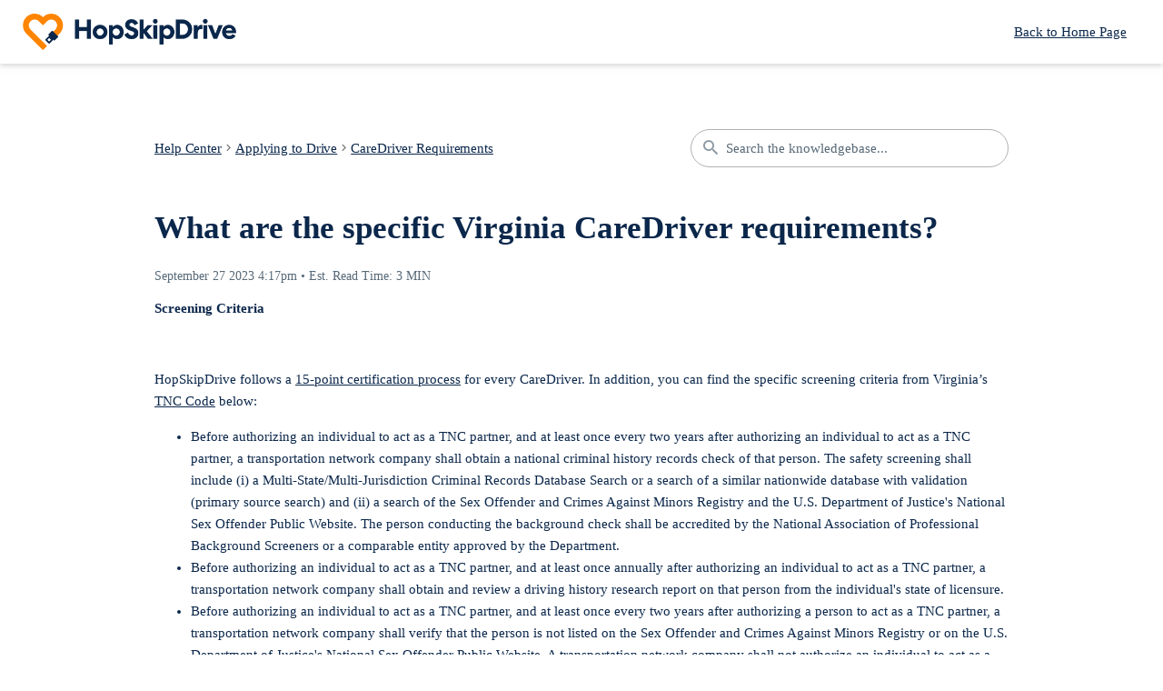

--- FILE ---
content_type: text/html; charset=utf-8
request_url: https://hopskipdrive.kustomer.help/en_us/what-are-the-specific-virginia-caredriver-requirements-r1aNVYav4
body_size: 254137
content:
<!DOCTYPE html><html lang="en-US" style="--headingsAndButtonsFont:Verdana;--headingBaseSizeFont:35px;--bodyTextFont:Verdana;--baseSizeFont:15px;--headingsColor:#0b274b;--bodyTextColor:#0b274b;--secondaryTextColor:#576977;--linksColorLightened:#1e6dd2;--linksColor:#0b274b;--linkTextHoverColor:#ff8500;--primaryButtonColorLightened:#1e6dd2;--primaryButtonColor:#0b274b;--primaryButtonTextColor:#ffffff;--primaryButtonBackgroundHoverColor:#0b274b;--primaryButtonTextHoverColor:#ff8500;--primaryBackgroundPageColor:#ffffff;--secondaryBackgroundPageColor:#f9f6f2;--borderPageColor:#B2B2B2"><head><meta http-equiv="Content-Type" content="text/html; charset=utf-8"/><meta name="viewport" content="width=device-width, initial-scale=1.0, maximum-scale=1.0, user-scalable=0"/><meta name="description" content="Screening Criteria      HopSkipDrive follows a  15-point certification process  for every CareDriver. In addition, you can find the specific screening criter..."/><link href="/materialdesignicons-5.min.705394e12f5d3447117d6b4f26c14acf.css" rel="stylesheet"/><link href="/fonts.25653527521d75a2cf41ee63db946be1.css" rel="stylesheet"/><link href="/froala-editor-4.2.2.min.3d23e9903af60aa35c86bb87f12578e6.css" rel="stylesheet"/><link href="/font-awesome-4.7.0.min.cd10a82b6c729c89ef13eda4c41decb7.css" rel="stylesheet"/><meta name="robots" content="noindex"/><title>What are the specific Virginia CareDriver requirements?</title><link rel="icon" href="https://cdn.kustomerhostedcontent.com/media/5b35083a37073df912f9d0d5/fb2d6133974b7cafc4cd85835bf80f68.png"/><meta name="keywords" content="TNC, act, authorizing, individual, partner,, transportation, shall, person, Sex, Offender, &amp;sect;, network, company, law"/><style>/*
  ==============================
  Forms
  ==============================
*/

.form {
  background-color: white;
}

.form-title {
  color: #0a3355;
  font-family: "Helvetica";
  font-size: 36px;
  color: var(--headingsColor);
  font-family: var(--headingsAndButtonsFont);
  font-size: var(--headingBaseSizeFont);
}

.form button {
  margin-left: 10px;
  font-family: "Helvetica";
  font-family: var(--headingsAndButtonsFont);
}

.form-flex {
  display: flex;
  width: 100%;
}

@media only screen and (min-device-width: 320px) and (max-device-width: 480px) and (-webkit-min-device-pixel-ratio: 2) {
  .form-flex {
    display: inline-block;
  }
}

/*
  ==============================
  Columns
  ==============================
*/

.form-row {
  width: 100%;
  display: flex;
  justify-content: space-between;
  flex-direction: row;
  flex-wrap: wrap;
}

.form-row-full .form-column {
  width: 100%;
}

.form-row-half .form-column {
  width: 48%;
}

.form-error-container {
  margin-top: 10px;
  margin-bottom: 10px;
  margin-left: 10px;
}

.form-error {
  font-size: 12px;
  color: red;
}

::-webkit-input-placeholder {
  color: #576977;
  color: var(--secondaryTextColor);
}

::-moz-placeholder,
:-ms-input-placeholder {
  margin-left: 10px;
  color: #576977;
  color: var(--secondaryTextColor);
}

.form-base {
  border-radius: 7px;
  outline: 0;
  height: 40px;
  line-height: 35px;
  padding-left: 10px;
  width: auto;
  margin-left: 10px;
  font-size: 16px;
  color: #222222;
  border: #b2b2b2;
  font-family: -apple-system, BlinkMacSystemFont, "Segoe UI", Roboto,
    Oxygen-Sans, Ubuntu, Cantarell, "Helvetica Neue", sans-serif;
  font-size: var(--baseSizeFont);
  color: var(--bodyTextColor);
  border: 1px solid var(--borderPageColor);
  font-family: var(--bodyTextFont);
}

.form-base::placeholder {
  color: #576977;
  color: var(--secondaryTextColor);
}

.form-group {
  margin-top: 1rem;
  flex-direction: column;
}

.form-group .form-suggestion {
  position: relative;
  margin-left: 10px;
  width: auto;
}

.form-field {
  flex-direction: column;
  display: flex;
  margin-bottom: 20px;
  width: 100%;
}

.label {
  margin-left: 10px;
  margin-right: 10px;
  margin-bottom: 5px;
  text-transform: none !important;
  color: #222222 !important;
  font-size: 16px;
  font-family: -apple-system, BlinkMacSystemFont, "Segoe UI", Roboto,
    Oxygen-Sans, Ubuntu, Cantarell, "Helvetica Neue", sans-serif;
  color: var(--bodyTextColor) !important;
  font-size: var(--baseSizeFont);
  font-family: var(--bodyTextFont);
}

span.required {
  color: red;
}

.description {
  margin-bottom: 10px;
  margin-left: 10px;
  margin-right: 10px;
  color: #576977;
  font-size: 16px;
  font-family: -apple-system, BlinkMacSystemFont, "Segoe UI", Roboto,
    Oxygen-Sans, Ubuntu, Cantarell, "Helvetica Neue", sans-serif;
  color: var(--secondaryTextColor);
  font-size: var(--baseSizeFont);
  font-family: var(--bodyTextFont);
}

.hint {
  font-style: italic;
  margin-left: 10px;
  margin-right: 10px;
  margin-top: 5px;
  color: #576977;
  font-size: 16px;
  font-family: -apple-system, BlinkMacSystemFont, "Segoe UI", Roboto,
    Oxygen-Sans, Ubuntu, Cantarell, "Helvetica Neue", sans-serif;
  color: var(--secondaryTextColor);
  font-size: var(--baseSizeFont);
  font-family: var(--bodyTextFont);
}

/*
  ==============================
  Search Suggestion
  ==============================
*/

.form-suggestion {
  padding: 30px;
  margin-top: 10px;
  max-height: 500px;
  overflow-y: scroll;
  background: #fff;
  position: absolute;
  width: 100%;
  z-index: 1;
  overflow: auto;
  box-shadow: 0 2px 12px 0 rgba(0, 0, 0, 0.15);
  border-radius: 30px;
  text-align: left;
}

.form-suggestion-article {
  margin-top: 20px;
  font-weight: bold;
}

.form-suggestion-article:hover a {
  color: #005fad;
  color: var(--linkTextHoverColor);
}

.form-suggestion-label {
  color: #0a3355;
  color: var(--headingsColor);
}

.form-suggestion-label-divider {
  background-color: #e9eff5;
  height: 2px;
  width: auto;
  margin-top: 5px;
}

/*
  ==============================
  Textarea
  ==============================
*/

.form-field-textarea {
  min-height: 150px;
  width: auto;
  color: #222222;
  font-family: -apple-system, BlinkMacSystemFont, "Segoe UI", Roboto,
    Oxygen-Sans, Ubuntu, Cantarell, "Helvetica Neue", sans-serif;
  color: var(--bodyTextColor);
  font-family: var(--bodyTextFont);
}

.form-field-textarea::placeholder {
  color: #576977;
  color: var(--secondaryTextColor);
}

.form-field-textarea-charCount {
  display: flex;
  justify-content: flex-end;
  width: 100%;
  margin-left: 10px;
  margin-top: 5px;
  color: #9A9A9A;
}
.form-field-textarea-charCountOver {
  color: red;
}

/*
  ==============================
  Radio
  ==============================
*/
.form-field-radio-group {
  display: flex;
  outline: 0;
  font-size: 16px;
  margin-bottom: 10px;
  position: relative;
  margin-left: 10px;
  color: #222222;
  color: var(--bodyTextColor);
}

.form-field-radio-input[type="radio"] {
  position: absolute;
  -webkit-appearance: none;
  -moz-appearance: none;
  appearance: none;
  z-index: 1;
  width: 24px;
  height: 24px;
}

.form-field-radio-input[type="radio"]:not(:checked) + label::before {
  content: "";
  position: relative;
  display: inline-block;
  top: 3px;
  width: 16px;
  height: 16px;
  margin-right: 10px;
  background-color: white;
  border-radius: 100%;
  border: 1px solid gray;
}

.form-field-radio-input:checked + label::before {
  content: "";
  position: relative;
  display: inline-block;
  top: 3px;
  width: 16px;
  height: 16px;
  margin-right: 10px;
  background-color: white;
  border-radius: 100%;
  border: 1px solid rgb(100, 100, 100);
  -moz-box-shadow: inset 0 0 2px #000000;
  -webkit-box-shadow: inset 0 0 2px #000000;
  box-shadow: inset 0 0 2px #000000;
}

.form-field-radio-input:checked + label::after {
  content: "";
  position: absolute;
  display: inline-block;
  width: 8px;
  height: 8px;
  background-color: rgb(100, 100, 100);
  top: 8px;
  left: 5px;
  border-radius: 100%;
}

.form-field-radio-label {
  line-height: 14px;
}

/*
  ==============================
  Checkbox
  ==============================
*/
.form-field-checkbox-group {
  display: flex;
  outline: 0;
  font-size: 16px;
  margin-bottom: 10px;
  color: black;
  position: relative;
  margin-left: 10px;
}

.form-field-checkbox-input[type="checkbox"] {
  position: absolute;
  -webkit-appearance: none;
  -moz-appearance: none;
  appearance: none;
  z-index: 1;
  width: 24px;
  height: 24px;
}

.form-field-checkbox-input[type="checkbox"]:not(:checked) + label::before {
  content: "";
  position: relative;
  display: inline-block;
  top: 3px;
  width: 16px;
  height: 16px;
  margin-right: 10px;
  border-radius: 3px;
  background-color: white;
  border: 1px solid gray;
}

.form-field-checkbox-input:checked + label::before {
  content: "";
  position: relative;
  display: inline-block;
  top: 3px;
  width: 16px;
  height: 16px;
  margin-right: 10px;
  background-color: white;
  border-radius: 3px;
  border: 1px solid rgb(100, 100, 100);
  -moz-box-shadow: inset 0 0 2px #000000;
  -webkit-box-shadow: inset 0 0 2px #000000;
  box-shadow: inset 0 0 2px #000000;
}

.form-field-checkbox-input:checked + label::after {
  content: "✔";
  position: absolute;
  display: inline-block;
  width: 8px;
  height: 8px;
  color: rgb(100, 100, 100);
  top: 5px;
  left: 5px;
  border-radius: 3px;
  font-size: 12px;
}

.form-field-checkbox-label {
  line-height: 14px;
}

/*
  ==============================
  Dropdown
  ==============================
*/

.form-field-dropdown {
  margin-bottom: 10px;
  position: unset;
}

.form-field-hidden-input {
  width: auto;
  position: absolute;
  background: transparent;
  top: 0;
  border: none;
  outline: none;
  height: 40px;
  display: none;
}

.form-field-select-group {
  -webkit-appearance: none;
  background-color: white;
  border-radius: 3px;
  padding-right: 10px;
  padding-left: 10px;
  margin-bottom: 0;
  display: flex;
}

.form-field-select-options {
  position: relative;
}

.form-field-select-options-overlay {
  border: 1px solid rgb(190, 190, 190);
  border-radius: 3px;
  outline: 0;
  line-height: 35px;
  font-size: 16px;
  margin-bottom: 10px;
  color: black;
  -webkit-box-shadow: 0px 0px 5px -2px rgba(0, 0, 0, 0.75);
  -moz-box-shadow: 0px 0px 5px -2px rgba(0, 0, 0, 0.75);
  box-shadow: 0px 0px 5px -2px rgba(0, 0, 0, 0.75);
  position: absolute;
  top: -1px;
  margin-left: 10px;
  width: 98%;
  background-color: white;
  z-index: 1;
}

.form-field-select-option-placeholder {
  color: #576977;
  color: var(--secondaryTextColor);
  width: 100%;
}

.form-field-select-option-label {
  width: 100% !important;
  max-width: 100% !important;
}

.form-field-select-option-arrow {
  color: #576977;
  color: var(--secondaryTextColor);
  width: auto;
  display: flex;
  justify-content: flex-end;
  align-items: center;
}

.form-field-select-option:hover {
  background-color: rgb(230, 230, 230);
}

.form-field-select-option span {
  margin-left: 10px;
}

.form-field-select-group .form-field-select-option-label,
.form-field-select-option span {
  display: block;
  width: auto;
  white-space: nowrap;
  overflow: hidden;
  text-overflow: ellipsis;
  display: block;
  margin-left: 10px;
  margin-right: 10px;
}

.form-field-native-select-group {
  -moz-appearance: none;
  -webkit-appearance: none;
  appearance: none;
  background: transparent;
  background-image: url('data:image/svg+xml;utf-8,<svg xmlns="http://www.w3.org/2000/svg" xmlns:xlink="http://www.w3.org/1999/xlink" version="1.1"  width="24" height="24" viewBox="0 0 36 20"><path fill="gray" d="M7.41,8.58L12,13.17L16.59,8.58L18,10L12,16L6,10L7.41,8.58Z" /></svg>');
  background-position-x: 100%;
  background-position-y: 5px;
  background-repeat: no-repeat;
  width: calc(100% - 10px);
}

/*
  ==============================
  Tree
  ==============================
*/

.form-field-tree-group {
  -webkit-appearance: none;
  background-color: white;
  border-radius: 3px;
  padding-right: 10px;
  padding-left: 10px;
  margin-bottom: 0;
  display: flex;
}

.form-field-tree-options {
  position: relative;
}

.form-field-tree-options-overlay {
  border: 1px solid rgb(190, 190, 190);
  border-radius: 3px;
  outline: 0;
  line-height: 35px;
  font-size: 16px;
  margin-bottom: 10px;
  color: black;
  -webkit-box-shadow: 0px 0px 5px -2px rgba(0, 0, 0, 0.75);
  -moz-box-shadow: 0px 0px 5px -2px rgba(0, 0, 0, 0.75);
  box-shadow: 0px 0px 5px -2px rgba(0, 0, 0, 0.75);
  position: absolute;
  top: -1px;
  margin-left: 10px;
  width: 98%;
  background-color: white;
  max-height: 300px;
  overflow-y: scroll;
  z-index: 1;
}

.form-field-tree-option-placeholder {
  color: #576977;
  color: var(--secondaryTextColor);
  width: 80%;
}

.form-field-tree-option-label {
  width: 80%;
  max-width: 80%;
}

.form-field-tree-arrow {
  color: #576977;
  color: var(--secondaryTextColor);
}

.form-field-tree-clear {
  color: #576977;
  color: var(--secondaryTextColor);
  margin-right: 5px;
}

.form-field-tree-actions {
  display: flex;
  justify-content: flex-end;
  align-items: center;
  margin-left: auto;
}

.form-field-tree-option:hover {
  background-color: rgb(230, 230, 230);
}

.form-field-tree-option {
  cursor: pointer;
}

.form-field-tree-option div {
  display: inline-block;
}

.form-field-tree-option > .form-field-tree-arrow {
  margin-right: 5px;
  margin-left: 5px;
  width: initial;
}

.form-field-tree-group .form-field-tree-option-label,
.form-field-tree-option span {
  display: block;
  white-space: nowrap;
  overflow: hidden;
  text-overflow: ellipsis;
  display: block;
  margin-left: 10px;
}

/*
  ==============================
  Images
  ==============================
*/

.form-images {
  display: inline-block;
  margin-left: 10px;
  margin-right: 10px;
}

.form-image {
  width: 200px;
  height: 200px;
  margin: 5px;
}

/*
  ==============================
  Attachment
  ==============================
*/

.form-attachment {
  border: 1px solid red;
  display: none;
  margin-left: 10px;
  margin-right: 10px;
}

.form-file-button {
  margin-left: 10px;
  margin-right: 10px;
  margin-bottom: 10px;
  margin-top: 10px;
  padding: 3px 10px;
  height: 30px;
  width: 110px;
  background-color: rgb(250, 250, 250);
  -webkit-box-shadow: 0px 0px 5px -2px rgba(0, 0, 0, 0.75);
  -moz-box-shadow: 0px 0px 5px -2px rgba(0, 0, 0, 0.75);
  box-shadow: 0px 0px 1px 0px rgba(0, 0, 0, 0.75);
  border-radius: 3px;
  text-align: center;
  font-size: 16px;
  font-family: "Helvetica";
  font-size: var(--baseSizeFont);
  font-family: var(--headingsAndButtonsFont);
}

.form-file-button:hover {
  cursor: pointer;
}

.form-file-attachment {
  width: 194px;
  height: 35px;
  background-color: rgb(240, 240, 240);
  display: flex;
  justify-content: flex-start;
  align-items: center;
  border-radius: 3px;
  padding-left: 10px;
  margin-bottom: 10px;
  margin-left: 10px;
  margin-right: 10px;
}

.form-file-attachment-name {
  width: 80%;
}

.form-file-attachment-close {
  width: 20%;
  display: flex;
  justify-content: center;
}

.form-file-attachment-close:hover {
  cursor: pointer;
}

/*
  ==============================
  Article Deflection 
  ==============================
*/

.form-deflection-prompt-container {
  position: relative;
  display: flex;
  justify-content: center;
  align-items: center;
  border: solid 1px #dbdadf;
  background-color: #f9fafc;
  padding: 15px;
  font-size: 16px;
}

.form-deflection-prompt-text {
  margin-right: 40px;
  color: #222222;
  color: var(--bodyTextColor);
}

.form-modal-success-icon,
.form-deflection-success-icon {
  display: flex;
  justify-content: center;
  color: #80ce69;
  font-size: 30px;
}

.form-deflection-item-article-cta-button {
  border: none;
  padding: 10px 30px;
  border-radius: 3px;
  font-family: "Helvetica";
  background-color: #0a3355;
  color: #ffffff;
  font-size: 16px;
  font-family: var(--headingsAndButtonsFont);
  background-color: var(--primaryButtonColor);
  color: var(--primaryButtonTextColor);
  font-size: var(--baseSizeFont);
}

.form-deflection-item-article-cta-button:hover {
  cursor: pointer;
}

@media only screen and (max-width: 768px) {
  .form-deflection-prompt-container {
    flex-direction: column;
  }

  .form-deflection-prompt-text {
    margin: 0 auto 10px;
  }
}

/*
  ==============================
  Modal
  ==============================
*/

/* The Modal (background) */
.form-modal {
  display: flex;
  position: fixed; /* Stay in place */
  z-index: 1;
  left: 0;
  top: 0;
  width: 100%;
  height: 100%;
  overflow: auto;
  background-color: rgb(0, 0, 0); /* Fallback color */
  background-color: rgba(0, 0, 0, 0.4); /* Black w/ opacity */
}

.form-modal-container {
  width: 100%;
  display: flex;
  align-items: center;
  justify-content: center;
}

.form-modal-box {
  max-width: 600px;
  width: 80%;
  position: relative;
}

/* Modal Content */
.form-modal-content {
  background-color: #fefefe;
  margin: auto;
  padding: 20px;
  border: 1px solid #888;
  overflow-y: scroll;
  max-height: 700px;
}

@media only screen and (max-width: 768px) {
  .form-modal-box {
    max-height: 100%;
    max-width: 100%;
    width: 100%;
  }

  .form-modal-content {
    height: 100%;
    max-height: 100%;
    width: 100%;
    -webkit-overflow-scrolling: touch;
  }
}

/* The Close Button */
.form-modal-close {
  display: flex;
  justify-content: flex-end;
}

.form-modal-close:hover,
.form-modal-close:focus {
  color: #000;
  cursor: pointer;
}

.form-modal-success-container {
  display: flex;
  align-items: center;
  justify-content: center;
  flex-direction: column;
}

.form-modal-success-container-no-results {
  margin: 50px auto;
}

.form-modal-success {
  text-align: center;
  font-size: 16px;
  font-family: -apple-system, BlinkMacSystemFont, "Segoe UI", Roboto,
    Oxygen-Sans, Ubuntu, Cantarell, "Helvetica Neue", sans-serif;
  color: #222222;
  font-size: var(--baseSizeFont);
  font-family: var(--bodyTextFont);
  color: var(--bodyTextColor);
}

.form-modal-divider {
  margin: 20px auto;
  background-color: #dbdadf;
  height: 1px;
}

.form-deflection-header {
  font-size: 18px;
  font-weight: bold;
}

.form-deflection-description {
  font-size: 16px;
  font-family: -apple-system, BlinkMacSystemFont, "Segoe UI", Roboto,
    Oxygen-Sans, Ubuntu, Cantarell, "Helvetica Neue", sans-serif;
  color: #222222;
  font-size: var(--baseSizeFont);
  font-family: var(--bodyTextFont);
  color: var(--bodyTextColor);
  margin: 15px auto;
}

.form-deflection-item {
  border-radius: 3px;
  border: solid 1px #dbdadf;
  margin-bottom: 15px;
}

.form-deflection-item-article {
  padding: 20px;
}

.form-deflection-item-article-name {
  font-weight: bold;
  display: flex;
  align-items: baseline;
  font-size: 16px;
  color: #0a3355;
  font-family: "Helvetica";
  font-size: var(--baseSizeFont);
  color: var(--headingsColor);
  font-family: var(--headingsAndButtonsFont);
}

.form-deflection-item-article-body {
  margin: 10px 0;
  font-size: 14px;
}

.form-deflection-item-article-actions {
  display: flex;
  justify-content: space-between;
  align-items: center;
}

.form-deflection-item-article-read-more,
.form-deflection-item-article-link {
  display: flex;
  align-items: center;
  font-size: 14px;
  cursor: pointer;
  color: #0a3355;
  color: var(--linksColor);
}

.form-deflection-item-article-link {
  margin-left: 5px;
  line-height: 16px;
}

.form-deflection-item-article-read-more i {
  line-height: 14px;
}

.form-deflection-item-article-read-text {
  margin-left: 5px;
  color: #0a3355;
  color: var(--linksColor);
}

.form-deflection-item-article-cta {
  border-top: 1px solid #dbdadf;
  padding: 20px;
  display: flex;
  justify-content: space-between;
  align-items: center;
  background-color: #f9f9f9;
  background-color: var(--secondaryBackgroundPageColor);
}

.form-deflection-item-article-cta-text {
  font-size: 16px;
  font-family: -apple-system, BlinkMacSystemFont, "Segoe UI", Roboto,
    Oxygen-Sans, Ubuntu, Cantarell, "Helvetica Neue", sans-serif;
  color: #222222;
  font-size: var(--baseSizeFont);
  font-family: var(--bodyTextFont);
  color: var(--bodyTextColor);
}


/*
  ==============================
  Phone
  ==============================
*/

.form-phone-container {
  margin-left: 10px;
}

</style><style>/*  ==============================
  Conversations
  ==============================
*/


.container-header-conversations,
.container-header-conversation {
  text-align: left !important;
  max-width: 100% !important;
}

.container-header-conversation {
  display: flex;
  align-items: center;
}

.nav-search-conversations {
  padding: 0 !important;
}

.form-control-search-wrap-conversations {
  width: 100% !important;
}

.conversations-icon-close {
  position: absolute;
  right: 1rem;
  top: 12px;
  font-size: 1.5rem;
  color: #8b97a1;
  cursor: pointer;
}

.container-status-filter {
  max-width: 100%;
  display: flex;
  margin: 25px 0;
}

@media only screen and (min-width: 768px) {
  .container-status-filter {
    max-width: 300px;
  }
}

.conversations-container {
  width: 100%;
  padding: 1.5rem 1rem;
}

@media only screen and (max-width: 768px) {
  .conversations-container .container-home {
    margin: 0 auto;
    padding: 0 10px;
  }
}

.conversations-container .container {
  margin: 0 auto;
}

.conversations-breadcrumb {
  display: flex;
  flex-wrap: wrap;
  margin-bottom: 30px;
}

.conversations-breadcrumbs-link {
  margin-bottom: 5px;
}

.breadcrumb-chevron-right-icon {
  margin: 0 5px;
  color: #9a9a9a;
}

.status-filter {
  cursor: pointer;
  padding: 10px;
  border: 1px solid #e3e3e3;
  display: flex;
  align-items: center;
  justify-content: center;
  width: 100%;
  text-align: center;
  color: unset !important;
}

.status-filter:first-of-type {
  border-right: none;
  border-radius: 80px 0px 0px 80px;
}

.status-filter:last-of-type {
  border-left: none;
  border-radius: 0px 80px 80px 0px;
}

.status-filter-active {
  background-color: #e3e3e3;
}

.conversations-list,
.conversations-list-item {
  list-style: none;
}

.conversations-list {
  margin: 0;
  padding: 0;
}

.conversations-list-item {
  position: relative;
  padding: 15px;
}

.conversations-list-item:nth-child(even) {
  background-color: rgba(244, 243, 248, 0.4);
  border-radius: 12px;
}

.conversations-list-item-link-wrapper {
  font-weight: bold;
  display: flex;
  align-items: center;
  justify-content: space-between;
}

.conversations-list-item-left,
.conversations-list-item-right {
  display: flex;
  align-items: center;
}

.conversations-list-item-date {
  color: #9a9a9a;
  font-size: 12px;
}

.conversations-list-item-status {
  border-radius: 80px;
  padding: 5px 10px;
  font-weight: bold;
  font-size: 12px;
  margin: 0 10px;
}

.conversations-list-item-status.open {
  color: #15cc70;
  background-color: rgba(21, 204, 112, 0.1);
}

.conversations-list-item-status.done {
  color: #767676;
  background-color: rgba(118, 118, 118, 0.1);
}

.channel-icon-container {
  font-size: 12px;
  background-color: #fff;
  border: 1px solid #e3e3e3;
  border-radius: 50%;
  padding: 5px;
  position: relative;
  margin-right: 10px;
  display: flex;
  align-items: center;
  justify-content: center;
}

.conversations-empty {
  display: flex;
  align-items: center;
  flex-direction: column;
  justify-content: center;
  text-align: center;
  padding: 20px 0 40px;
  background: rgba(244, 243, 248, 0.4);
  border-radius: 12px;
}

.conversations-empty-text {
  color: #767676;
}

/*
  ==============================
  Conversation Details
  ==============================
*/

.thread-container {
  width: 100%;
}

.thread-container-content {
  margin: 20px;
}

.thread-divider {
  margin: 20px 0;
  height: 1px;
  background-color: #e3e3e3;
  border: none;
}

.conversation-detail {
  display: flex;
  justify-content: space-between;
  width: 100%;
}

.details-container {
  width: 320px;
  border-left: 1px solid #e3e3e3;
  padding-left: 20px;
}

.details-header {
  display: flex;
  align-items: center;
  justify-content: space-between;
  background-color: #fff;
  width: 100%;
  padding: 0;
  pointer-events: none;
}

.details-title {
  font-weight: bold;
  font-size: 18px;
  font-family: "Helvetica";
  font-family: var(--headingsAndButtonsFont);
  color: #0a3355;
  color: var(--headingsColor);
}

.detail-expand-icon {
  display: none;
}

.attributes-container {
  display: flex;
  flex-direction: column;
}

.attribute-container {
  display: flex;
  flex-direction: column;
  padding: 10px 5px;
}

.attribute-label {
  color: #767676;
  font-weight: bold;
  margin-bottom: 5px;
}

@media only screen and (max-width: 768px) {
  .thread-container-content {
    margin: 0;
  }

  .details-container {
    width: 100%;
    margin: 20px auto;
    border-left: none;
    padding-left: 0;
    cursor: pointer;
  }

  .details-header {
    background-color: #fafafa;
    border-radius: 12px;
    padding: 10px;
    pointer-events: unset;
  }

  .conversation-detail {
    display: block;
  }

  .details-title {
    font-size: 12px;
  }

  .detail-expand-icon {
    display: block;
  }

  .attribute-container {
    padding: 10px;
  }

  .attributes-container.close {
    display: none;
  }

  .attributes-container.open {
    display: flex;
    flex-direction: column;
  }
}

/*
  ==============================
  Conversation Message
  ==============================
*/

.messages-container {
  overflow: auto;
  height: 500px;
  margin-bottom: 20px;
  -ms-overflow-style: none; /* IE and Edge */
  scrollbar-width: none; /* Firefox */
}

.messages-container::-webkit-scrollbar {
  display: none;
}

.message-container {
  display: flex;
  margin: 0 20px 20px;
  overflow: visible;
}

.message-container.out {
  flex-direction: row;
}

.message-container.in {
  flex-direction: row-reverse;
}

.message-text {
  font-size: 16px;
  font-size: var(--baseSizeFont);
  word-break: break-word;
}

.message.out {
  margin-left: 10px;
}

.message.in {
  margin-right: 10px;
}

.message-bubble {
  max-width: 500px;
  width: 100%;
  padding: 10px;
  font-size: 14px;
  line-height: 18px;
}

.message-bubble img {
  max-width: 100%;
  max-height: 100%;
  object-fit: cover;
  overflow: hidden;
}

.message-bubble.out {
  background-color: #fff1f0;
  border-radius: 0px 10px 10px 10px;
}

.message-bubble.in {
  background-color: #f4f3f8;
  border-radius: 10px 0 10px 10px;
}

.message-avatar {
  height: 40px;
  width: 40px;
  min-width: 40px;
  border-radius: 50%;
}

.message-avatar.out {
  background-color: #fff1f0;
}

.message-avatar.in {
  background-color: #f4f3f8;
}

.message-timestamp {
  margin-right: 5px;
}

.message-meta-container,
.message-icon-container {
  display: flex;
  position: relative;
}

.message-icon {
  color: #15cc70;
}

.message-icon.pending {
  color: #767676;
}

.message-icon.failed {
  color: #ff655d;
}

.message-meta {
  margin-top: 10px;
  font-size: 14px;
  color: #767676;
  display: flex;
  align-items: baseline;
}

.message-meta.in {
  justify-content: flex-end;
}

.message-meta.out {
  justify-content: flex-start;
}

.message-channel-wrapper {
  display: flex;
  align-items: baseline;
  font-weight: bold;
}

.message-channel {
  margin-left: 5px;
  text-transform: capitalize;
}

.messages-see-more-container {
  display: flex;
  justify-content: center;
  margin: 0 auto 20px;
}

.messages-see-more-button {
  padding: 10px;
  cursor: pointer;
}

@media only screen and (max-width: 768px) {
  .message-container {
    margin: 0 0 20px 0;
  }
}

.conversation-message-attachments-container {
  margin-top: 10px;
}

/*
  ==============================
  Conversation Reply
  ==============================
*/

.conversation-reply-form {
  width: 100%;
  border: 1px solid #e3e3e3;
  border-radius: 12px;
  padding: 10px;
}

.conversation-reply-textarea {
  margin-bottom: 0;
}

.conversation-reply-textarea textarea {
  width: 100%;
  border: none;
  resize: vertical;
  min-height: 80px;
  margin: 0;
  padding: 0;
  line-height: unset;
}

.conversation-reply-charLimit {
  margin-left: 0;
}

.conversation-reply-textarea label {
  display: none;
}

.conversation-actions-container {
  display: flex;
  align-items: center;
  width: 100%;
  justify-content: flex-end;
  margin-top: 10px;
}

.conversation-action-send-button {
  display: flex;
  align-items: center;
}

.conversation-action-send-text {
  margin-left: 10px;
}

/*
  ==============================
  Conversation Editor
  ==============================
*/
.conversation-editor-container {
  min-height: 200px;
}

.conversation-editor-attachments-container {
  border-left: 1px solid #e3e3e3;
  border-right: 1px solid #e3e3e3;
  padding: 15px 15px 0;
}

.conversation-editor-quill-container {
  padding-bottom: 40px;
  height: 160px;
}

#portal-editor {
  border-bottom: none;
  border-left: 1px solid #e3e3e3;
  border-right: 1px solid #e3e3e3;
}

.conversation-editor-actions-container {
  display: flex;
  justify-content: flex-end;
  align-items: center;
  padding-bottom: 10px;
  padding-top: 10px;
  border-left: 1px solid #e3e3e3;
  border-right: 1px solid #e3e3e3;
  border-bottom: 1px solid #e3e3e3;
}

.conversation-action-attachment {
  margin-right: 24px;
}

.conversation-action-attachment-label {
  cursor: pointer;
}

.conversation-action-attachment-label-disabled {
  cursor: not-allowed;
}

.conversation-action-send-button {
  margin-right: 10px;
  background-color: #52aaff;
}

.conversation-editor-attachments-container
  .conversation-attachments-container-end-user {
  justify-content: flex-start;
}

/*
  ==============================
  Conversation Attachments (plural)
  ==============================
*/
.conversation-attachments-container-end-user {
  display: flex;
  justify-content: flex-end;
  align-items: center;
  min-height: 90px;
}

.conversation-attachments-container-agent {
  display: flex;
  justify-content: flex-start;
  align-items: center;
  min-height: 90px;
}

@media only screen and (max-width: 768px) {
  .conversation-attachments-container-end-user {
    flex-direction: column;
  }

  .conversation-attachments-container-agent {
    flex-direction: column;
  }
}

/*
  ==============================
  Conversation Attachment (singular)
  ==============================
*/
@media only screen and (max-width: 768px) {
  .conversation-attachment-container {
    margin-bottom: 10px;
  }
}
.conversation-reply-form-file-attachment {
  width: 140px;
  overflow: hidden;
  display: flex;
  flex-direction: column;
  align-items: center;
  margin-right: 10px;
  background: #fafafa;
  border: 1px solid #e3e3e3;
  border-radius: 12px;
  padding: 10px;
  cursor: pointer;
  background-size: cover;
}

.conversation-attachment-modal-file {
  width: 400px;
  height: 300px;
  overflow: hidden;
  display: flex;
  flex-direction: column;
  justify-content: center;
  background: #fafafa;
  padding: 10px;
  cursor: pointer;
}

.conversation-reply-form-file-attachment-delete {
  align-self: flex-end;
}

.conversation-reply-form-file-attachment-delete-icon {
  color: #767676;
  cursor: pointer;
}

.conversation-reply-form-file-attachment-wrapper-modal {
  width: 100%;
  display: flex;
  justify-content: center;
}

.conversation-reply-form-file-attachment-wrapper {
  width: 100%;
  display: flex;
}

.conversation-reply-form-file-attachment-type {
  background-color: #ff655d;
  border-radius: 6px;
  flex: 0 0 auto;
  font-size: 10px;
  font-weight: 700;
  color: white;
  padding: 5px;
}

.conversation-reply-form-file-attachment-name-wrapper {
  display: flex;
  flex-direction: column;
  justify-content: center;
}

.conversation-reply-form-file-attachment-name-modal {
  overflow: hidden;
  text-overflow: ellipsis;
  white-space: nowrap;
  margin-left: 4px;
  width: 100%;
}

.conversation-reply-form-file-attachment-name {
  overflow: hidden;
  text-overflow: ellipsis;
  white-space: nowrap;
  margin-left: 4px;
  width: 80px;
}

.conversation-reply-form-file-attachment-size-wrapper-modal {
  display: flex;
  justify-content: center;
}

.conversation-reply-form-file-attachment-size-wrapper {
  align-self: flex-start;
}

.conversation-reply-form-file-attachment-size-modal {
  display: inline-block;
  align-self: flex-start;
  font-size: 10px;
  margin-top: 4px;
}

.conversation-reply-form-file-attachment-size {
  display: inline-block;
  align-self: flex-start;
  font-size: 16px;
  margin-top: 4px;
}

/*
  ==============================
  Navigation
  ==============================
*/

.nav-account-container {
  position: relative;
}

.nav-account {
  display: flex;
  align-items: center;
  padding-left: 20px;
  margin-left: 10px;
  border-left: 1px solid #efeef6;
  cursor: pointer;
}

.nav-account-name {
  margin: 0 10px;
}

.nav-account-link {
  cursor: pointer;
}

.nav-avatar {
  height: 20px;
  width: 20px;
  border-radius: 50%;
  border: 1px solid #e3e3e3;
}

.nav-account-list-container {
  position: absolute;
  display: flex;
  flex-direction: column;
  background-color: #fff;
  padding: 20px;
  width: 200px;
  right: 0;
  top: calc(100% + 1rem);
  box-shadow: 0px 2px 4px rgba(0, 0, 0, 0.08);
  border-radius: 0px 0px 12px 12px;
}

.nav-account-list-item {
  list-style: none;
  margin-bottom: 20px;
}

.nav-menu-icon {
  font-size: 22px;
}

@media only screen and (max-width: 768px) {
  .nav-avatar {
    margin-right: 10px;
  }
  .nav-account-container.desktop {
    display: none;
  }
  .nav-account-list-container {
    border: none;
    border-radius: unset;
    z-index: 1;
    position: absolute;
    width: 100vw;
    height: 100vh;
    right: -18px;
    margin-top: -0.5rem;
    box-shadow: 0 2px 6px 0 rgb(167 167 167 / 50%);
    padding: 0;
  }
  .nav-account-list-item {
    margin-bottom: 0;
  }
  .nav-account-name {
    display: none;
  }
}

/*
  ==============================
  Login
  ==============================
*/

.login-buttons-container {
  display: flex;
  flex-direction: column;
  align-items: center;
  padding: 15px;
}

.login-buttons-form {
  padding: 20px;
  border: 2px solid #ececec;
  border-radius: 16px;
}

.login-header {
  margin-bottom: 20px;
}

.login-button {
  border: 1px solid #e3e3e3;
  border-radius: 12px;
  display: flex;
  align-items: center;
  width: 300px;
  justify-content: center;
  padding: 15px;
  margin-bottom: 15px;
}

.login-button-text {
  margin-left: 10px;
}

/*
  ==============================
  Utils
  ==============================
*/

.showInMobile {
  display: none;
}

.hideInMobile {
  display: block;
}

@media only screen and (max-width: 768px) {
  .showInMobile {
    display: block;
  }

  .hideInMobile {
    display: none;
  }
}

/*
  ==============================
  Modal (shared, generic)
  ==============================
*/
.shared-modal {
  margin: auto;
  padding: 0;
  border: 0;
}

.shared-modal-content-conversation-attachment {
  display: flex;
}

.shared-modal-title-bar {
  display: flex;
  justify-content: space-evenly;
  position: absolute;
  right: 0;
  padding-top: 10px;
  padding-right: 10px;
}

.shared-modal-action-icon {
  font-size: 24px;
  color: #767676;
  cursor: pointer;
}</style><style>#g-recaptcha {
  margin: 10px 10px 20px 10px;
}
</style><style>/* 

  ==============================
  Table of Contents
  ==============================

	1.0 Globals
	2.0 Icons
  3.0 Main Containers
	4.0 Buttons
	5.0 Forms
	6.0 Pages
	6.1 Homepage
	6.2 Article page
	6.3 Search page
	6.4 Category page
	6.5 404 page
	7.0 Components
	7.1 Nav
	7.2 Hero Image
	7.3 Footer
	7.4 Category Component
	7.5 Search Header
	7.6 Article Breadcrumbs
  7.7 Article Item
  7.8 Subcategory Item
  7.9 Announcement
	8.0 Utilities
*/

/* let's set up some variables */
:root {
  --headingsAndButtonsFont: "Helvetica";
  --headingBaseSizeFont: 36px;
  --bodyTextFont: -apple-system, BlinkMacSystemFont, "Segoe UI", Roboto,
    Oxygen-Sans, Ubuntu, Cantarell, "Helvetica Neue", sans-serif;
  --baseSizeFont: 16px;
  --headingsColor: #0a3355;
  --bodyTextColor: #222222;
  --secondaryTextColor: #576977;
  --linksColor: #0a3355;
  --linksColorLightened: #0a3355; /* keep for backwards compatibility */
  --linkTextHoverColor: #005fad;
  --primaryButtonColor: #0a3355;
  --primaryButtonColorLightened: #0a3355; /* keep for backwards compatibility */
  --primaryButtonTextColor: #ffffff;
  --primaryButtonBackgroundHoverColor: #005fad;
  --primaryButtonTextHoverColor: #ffffff;
  --primaryBackgroundPageColor: #ffffff;
  --secondaryBackgroundPageColor: #f9f9f9;
  --borderPageColor: #b2b2b2;
}

/* 
  ==============================
  1.0 Globals
  ==============================
*/

* {
  box-sizing: border-box;
  margin: 0;
}

html {
  height: 100%;
  font-size: 16px;
  font-family: "Source Sans Pro", sans-serif;
  color: #222222;
  /* font: 16px/1.5 -apple-system, BlinkMacSystemFont, "Segoe UI", Roboto,
    Oxygen-Sans, Ubuntu, Cantarell, "Helvetica Neue", sans-serif;
  */
  font-family: var(--bodyTextFont);
  font-size: var(--baseSizeFont);
  color: var(--bodyTextColor);
}

body {
  min-height: 100%;
  background-color: #ffffff;
  background-color: var(--primaryBackgroundPageColor);
}

a {
  text-decoration: underline;
  transition: color 0.2s ease-in-out;
  color: #0a3355;
  font-family: -apple-system, BlinkMacSystemFont, "Segoe UI", Roboto,
    Oxygen-Sans, Ubuntu, Cantarell, "Helvetica Neue", sans-serif;
  font-size: 16px;
  color: var(--linksColor);
  font-family: var(--bodyTextFont);
  font-size: var(--baseSizeFont);
}

a:hover {
  color: #005fad; /** fallback */
  color: var(--linkTextHoverColor);
}

h1 {
  font-size: 32px;
}

h1,
h2,
h3,
h4,
h5,
h6 {
  font-family: "Helvetica";
  font-family: var(--headingsAndButtonsFont);
}

blockquote {
  padding-left: 4rem;
  position: relative;
  margin-bottom: 2rem;
  font-style: italic;
  line-height: 1.618rem;
}

blockquote:before {
  content: "\F756";
  position: absolute;
  left: 1rem;
  color: #576977;
  font-family: "Material Design Icons";
  font-style: normal;
  font-size: 2.5rem;
  text-rendering: auto;
  line-height: inherit;
  -webkit-font-smoothing: antialiased;
}

code {
  background-color: #f9f9f9 !important;
  color: #d72b3f !important;
  font-size: 0.75rem;
  padding: 2px 3px 1px;
  white-space: normal;
}

code,
pre {
  font-family: Monaco, Menlo, Consolas, "Courier New", monospace !important;
  border: 1px solid #d8d8d8 !important; /* :\ */
  padding: 0.1rem 0.4rem;
  border-radius: 0.2rem;
  -webkit-font-variant-ligatures: none;
  font-variant-ligatures: none;
  tab-size: 4;
  -moz-tab-size: 4;
  -o-tab-size: 4;
  -webkit-tab-size: 4;
}

pre {
  background-color: #efefef;
  overflow-x: auto;
  font-size: 0.8rem;
  padding: 1.5rem;
}

table {
  border-collapse: collapse;
  border-spacing: 0;
}

th,
td {
  margin: 0;
}

table tbody {
  border: 1px solid #f1f1f1;
  border-radius: 4px;
  background-color: #fefefe;
}

table tbody th,
table tbody td {
  padding: 0.5rem 0.625rem 0.625rem;
}

table tbody tr:nth-child(even) {
  background-color: #ffffff;
  background-color: var(--primaryBackgroundPageColor) !important;
}

button {
  border: none;
  border-radius: 5px;
  margin: 0;
  padding: 0;
  width: auto;
  overflow: visible;

  border-color: #0a3355;
  border-color: var(--primaryButtonColor);

  background-color: #0a3355;
  background-color: var(--primaryButtonColor);

  color: #ffffff;
  color: var(--primaryButtonTextColor);

  /* inherit font from ancestor */
  font: inherit;

  /* Normalize `line-height`. Cannot be changed from `normal` in Firefox 4+. */
  line-height: normal;

  /* Corrects font smoothing for webkit */
  -webkit-font-smoothing: inherit;
  -moz-osx-font-smoothing: inherit;

  /* Corrects inability to style clickable `input` types in iOS */
  -webkit-appearance: none;
}

/* Remove excess padding and border in Firefox 4+ */
button::-moz-focus-inner {
  border: 0;
  padding: 0;
}

button:hover,
button a:hover {
  color: #ffffff;
  color: var(--primaryButtonTextHoverColor);
  background-color: #005fad;
  background-color: var(--primaryButtonBackgroundHoverColor);
  -webkit-transition: background-color, color 500ms ease-in-out;
  -ms-transition: background-color, color 500ms ease-in-out;
  transition: background-color, color 500ms ease-in-out;
}

.svg {
  display: inline-block;
  vertical-align: middle;
  pointer-events: none;
}

/* 
  ==============================
  2.0 Icons
  ==============================
*/

/* 
  ==============================
  3.0 Main Containers
  ==============================
*/

.main-layout {
  display: flex;
  flex-direction: column;
  min-height: 100vh;
  overflow-y: auto;
}

.container {
  max-width: 1440px;
  padding: 0 10px;
  width: 100%;
  z-index: 1;
}

.featured-articles-container {
  background-color: #ffffff;
  background-color: var(--primaryBackgroundPageColor);
}

.container-home {
  flex: 1 1 auto; /** IE11 needs explicit 3 values */
  margin: 1.5rem;
}

.container-contact {
  background-color: #f9f9f9;
  background-color: var(--secondaryBackgroundPageColor);
  height: 100vh;
}

.contact-wrapper {
  padding: 60px 80px !important;
  border-radius: 3px;
  box-shadow: 0 2px 12px 0 rgba(0, 0, 0, 0.15);
  background-color: #ffffff;
  background-color: var(--primaryBackgroundPageColor);
}

.contact-wrapper hr {
  display: none;
}

.categories-container,
.contact-us-container {
  background-color: #f9f9f9;
  background-color: var(--secondaryBackgroundPageColor);
}

@media only screen and (max-width: 767px) {
  .container-contact {
    background-color: #ffffff;
    background-color: var(--primaryBackgroundPageColor);
  }

  .contact-wrapper {
    box-shadow: none;
    padding: 0 !important;
  }
}

@media only screen and (min-width: 768px) {
  .container-home {
    max-width: 940px;
    margin: 4rem;
  }
}

@media only screen and (min-width: 1022px) {
  .container-home {
    width: 100%;
    margin: 4rem auto;
  }
}

/* 
  ==============================
  4.0 Buttons
  ==============================
*/

.btn {
  border: 1px solid transparent;
  padding: 0.675rem 0.875rem;
  text-transform: uppercase;
  font-size: 0.75rem;
  transition: color 0.2s ease-in-out, background-color 0.2s ease-in-out;
}

.btn:hover {
  cursor: pointer;
}

.btn:disabled {
  opacity: 0.65;
  pointer-events: none;
}

.btn-submit {
  font-weight: bold;
}

.btn-secondary {
  background-color: #f8fafc;
  color: #4894c8;
  border: 1px solid #e9eff4;
  border-radius: 3px;
}

.btn-icon {
  background-color: transparent;
  color: #9c9fa8;
  padding: 0.2rem;
}

.btn-icon .mdi {
  transition: color 0.2s ease-in-out;
}

.btn-icon.btn-md {
  padding: 0.25rem;
  font-size: 1.25rem;
}

.btn-icon:hover {
  background-color: #005fad;
}

.btn-icon:hover .mdi:before {
  color: #ffffff;
}

.btn-sml {
  font-size: 0.75rem;
}

a.btn {
  color: #ffffff;
}

.btn-arrow-right {
  width: 32px;
  height: 32px;
  display: flex;
  align-items: center;
  justify-content: center;
  padding: 0;
  font-size: 1.25rem;
}

/* 
  ==============================
  5.0 Forms
  ==============================
*/

::-webkit-input-placeholder {
  color: #576977;
  color: var(--secondaryTextColor);
}
::-moz-placeholder {
  color: #576977;
  color: var(--secondaryTextColor);
}
:-ms-input-placeholder {
  color: #576977;
  color: var(--secondaryTextColor);
}

.form-control {
  border: 1px solid #b2b2b2;
  color: #576977;
  border: 1px solid var(--borderPageColor);
  color: var(--secondaryTextColor);
  border-radius: 7px;
  outline: 0;
  height: 50px;
  line-height: 50px;
  font-size: 1rem;
}

/* 
  ==============================
  6.0 Pages
  ==============================
*/

/* 
  ==============================
  6.1 Homepage
  ==============================
*/

.container-header {
  font-size: 21px;
  text-align: center;
  max-width: 620px;
  margin: 0 auto;
}

@media only screen and (max-width: 768px) {
  .container-header {
    max-width: 100%;
  }
}

.contact-us-button-section-container {
  padding-top: 10px;
}

.contact-us-button-wrapper {
  display: flex;
  margin: 0 auto;
}

.contact-us-button {
  background-color: #0a3355;
  color: #ffffff;
  background-color: var(--primaryButtonColor);
  color: var(--primaryButtonTextColor);
  font-weight: bold;
  padding: 15px;
  border-radius: 5px;
  position: relative;
  display: flex;
  width: max-content;
  margin: 0 auto;
}

.searchBar-primaryMessage,
.category-primaryText,
.featuredArticles-primaryText,
.contactUs-primaryText, 
.conversations-primaryText {
  font-family: "Helvetica";
  font-size: 36px;
  color: #0a3355;
  font-family: var(--headingsAndButtonsFont);
  font-size: var(--headingBaseSizeFont);
  color: var(--headingsColor);
}

.searchBar-secondaryMessage,
.category-secondaryText,
.featuredArticles-secondaryText,
.contactUs-secondaryText, 
.conversations-secondaryText {
  font-size: 16px;
  font-family: -apple-system, BlinkMacSystemFont, "Segoe UI", Roboto,
    Oxygen-Sans, Ubuntu, Cantarell, "Helvetica Neue", sans-serif;
  color: #222222;
  font-size: var(--baseSizeFont);
  font-family: var(--bodyTextFont);
  color: var(--bodyTextColor);
}

.contactUs-ctaText {
  font-family: "Helvetica";
  font-family: var(--headingsAndButtonsFont);
}

/* 
  ==============================
  6.2 Article page
  ==============================
*/
.article-title,
.category-title {
  font-weight: bold;
  padding: 15px 0;
  color: #0a3355;
  font-family: "Helvetica";
  font-size: 36px;
  color: var(--headingsColor);
  font-family: var(--headingsAndButtonsFont);
  font-size: var(--headingBaseSizeFont);
}

.article-body {
  flex: 1 1 auto;
}

.article-body-content {
  font-size: 16px;
  font-family: -apple-system, BlinkMacSystemFont, "Segoe UI", Roboto,
    Oxygen-Sans, Ubuntu, Cantarell, "Helvetica Neue", sans-serif;
  color: #222222;
  font-size: var(--baseSizeFont);
  font-family: var(--bodyTextFont);
  color: var(--bodyTextColor);
}

.article-header {
  display: flex;
  align-items: center;
  padding: 25px 0;
}

.article-body blockquote {
  border: none;
  padding-left: 4em;
  color: #222222;
  color: var(--bodyTextColor);
}

body[dir="rtl"] blockquote {
  padding-left: initial;
  padding-right: 4em;
}

body[dir="rtl"] blockquote:before {
  left: auto;
  right: 1rem;
}

.article-body p {
  margin-bottom: 1rem;
  line-height: 1.618rem;
}

.article-body .article-updated {
  margin-bottom: 1rem;
  margin-top: 10px;
  display: inline-block;
  font-size: 14px;
  color: #576977;
  font-family: -apple-system, BlinkMacSystemFont, "Segoe UI", Roboto,
    Oxygen-Sans, Ubuntu, Cantarell, "Helvetica Neue", sans-serif;
  color: var(--secondaryTextColor);
  font-family: var(--bodyTextFont);
}

.article-body img.img-inline {
  margin-bottom: 0;
  display: inline-block;
}

.article-body ul,
.article-body ol {
  margin-bottom: 2rem;
}

.article-body ul ul,
.article-body ul ol,
.article-body ol ul,
.article-body ol ol {
  margin-bottom: 0;
}

.article-body ul li {
  line-height: 1.618rem;
}

.article-left {
  width: 100%;
}

.article-right {
  min-width: 150px;
  height: 100%;
  padding: 25px;
  border-radius: 3px;
  width: 100%;
  margin-left: 0;
  margin-top: 30px;
  background-color: #f9f9f9;
  background-color: var(--secondaryBackgroundPageColor);
}

@media only screen and (min-width: 768px) {
  .article-right {
    width: 150px;
    margin-left: 25px;
    margin-top: 0;
  }
}

.tag-text {
  font-weight: normal;
  text-transform: uppercase;
  font-size: 12px;
  color: #576977;
  font-family: -apple-system, BlinkMacSystemFont, "Segoe UI", Roboto,
    Oxygen-Sans, Ubuntu, Cantarell, "Helvetica Neue", sans-serif;
  color: var(--secondaryTextColor);
  font-family: var(--bodyTextFont);
}

.tag-wrap {
  padding: 0 !important;
  display: flex;
  flex-wrap: wrap;
  flex-direction: column;
}

.ql-align-center {
  text-align: center;
}

iframe.ql-video {
  width: 100%;
  height: 50%;
}

/* 
  ==============================
	6.3 Search page
  ==============================
*/

.search-results-number {
  color: #ffffff;
  display: block;
  font-weight: 500;
  font-family: "Helvetica";
  font-size: 36px;
  font-family: var(--headingsAndButtonsFont);
  font-size: var(--headingBaseSizeFont);
}

@media only screen and (min-width: 768px) {
  .search-results-number {
    display: inline;
  }
}

.no-results-copy {
  color: #222222;
  font-family: -apple-system, BlinkMacSystemFont, "Segoe UI", Roboto,
    Oxygen-Sans, Ubuntu, Cantarell, "Helvetica Neue", sans-serif;
  font-size: 16px;
  color: var(--bodyTextColor);
  font-family: var(--bodyTextFont);
  font-size: var(--baseSizeFont);
}

/* 
  ==============================
  6.4 Category Page
  ==============================
*/

.category-description {
  color: #222222;
  font-family: -apple-system, BlinkMacSystemFont, "Segoe UI", Roboto,
    Oxygen-Sans, Ubuntu, Cantarell, "Helvetica Neue", sans-serif;
  font-size: 16px;
  color: var(--bodyTextColor);
  font-family: var(--bodyTextFont);
  font-size: var(--baseSizeFont);
  margin-bottom: 20px;
}

.link-return {
  color: #0a3355;
  color: var(--linksColor);
}

.subheader-label {
  margin: 20px auto;
  font-family: "Helvetica";
  color: #0a3355;
  font-family: var(--headingsAndButtonsFont);
  color: var(--headingsColor);
  font-size: 26px;
  font-weight: bold;
}

@media only screen and (min-width: 768px) {
  .category-col-wrap {
    display: flex;
  }

  .category-right {
    flex: 1 1 auto;
    margin: 0 auto;
  }
}

/* 
  ==============================
  6.5 404 Page
  ==============================
*/

.fourOhFour-wrap {
  padding: 1rem 0 1.5rem;
  text-align: center;
}

.fourOhFour-header {
  font-size: 0.6667rem;
  font-weight: bold;
  line-height: 16px;
  text-align: center;
  text-transform: uppercase;
  padding-bottom: 0.6667rem;
  width: 140px;
  margin: 0 auto 1.333rem;
  color: #576977;
  font-family: -apple-system, BlinkMacSystemFont, "Segoe UI", Roboto,
    Oxygen-Sans, Ubuntu, Cantarell, "Helvetica Neue", sans-serif;
  border-bottom: 3px solid #b2b2b2;

  color: var(--secondaryTextColor);
  font-family: var(--bodyTextFont);
  border-bottom: 3px solid var(--borderPageColor);
}

.fourOhFour-subheader {
  margin-bottom: 1.333rem;
  font-family: "Helvetica";
  font-size: 36px;
  color: #0a3355;
  font-family: var(--headingsAndButtonsFont);
  font-size: var(--headingBaseSizeFont);
  color: var(--headingsColor);
}

.fourOhFour-body {
  margin-bottom: 25px;
  color: #222222;
  font-family: -apple-system, BlinkMacSystemFont, "Segoe UI", Roboto,
    Oxygen-Sans, Ubuntu, Cantarell, "Helvetica Neue", sans-serif;
  font-size: 16px;
  color: var(--bodyTextColor);
  font-family: var(--bodyTextFont);
  font-size: var(--baseSizeFont);
}

.fourOhFour-search {
  margin: 2.611rem auto;
  max-width: 462px;
}

.fourOhFour-icon {
 font-size: 1.5rem;
}

.fourOhFour-image {
  display: block;
  margin: 3rem auto;
  max-width: 100%;
}

@media only screen and (max-width: 767px) {
  .fourOhFour-search.form-control-search -wrap {
    margin-top: 2.611rem;
  }
}

@media only screen and (min-width: 768px) {
  .fourOhFour-subheader {
    font-size: 2rem;
  }
}

@media only screen and (min-width: 1025px) {
  .fourOhFour-wrap {
    padding: 3.444rem 9.444rem 5.556rem;
  }
}

/* 
  ==============================
  7.0 Components
  ==============================
*/

/* 
  ==============================
  7.1 Nav
  ==============================
*/

.nav {
  padding: 0.5rem;
  width: 100%;
  position: relative;
  box-shadow: 0 2px 6px 0 rgba(167, 167, 167, 0.5);
  z-index: 1;
  background-color: #ffffff;
  background-color: var(--primaryBackgroundPageColor);
}

.language-select {
  /* arrows */
  background-image: linear-gradient(45deg, transparent 50%, #0a3355 50%),
    linear-gradient(135deg, #0a3355 50%, transparent 50%),
    linear-gradient(to right, #ffffff, #ffffff);
  background-image: linear-gradient(
      45deg,
      transparent 50%,
      var(--linksColor) 50%
    ),
    linear-gradient(135deg, var(--linksColor) 50%, transparent 50%),
    linear-gradient(
      to right,
      var(--primaryBackgroundPageColor),
      var(--primaryBackgroundPageColor)
    );
  background-position: calc(100% - 20px) calc(1em + 2px),
    calc(100% - 15px) calc(1em + 2px), calc(100% - 2.5em) 0.5em;
  background-size: 5px 5px, 5px 5px, 1px 1.5em;
  background-repeat: no-repeat;

  /* styling */
  display: inline-block;
  line-height: 1.5em;
  padding: 0.5em 2em 0.5em 1em;
  border: none;
  background-color: #ffffff;
  color: #0a3355;
  font-family: -apple-system, BlinkMacSystemFont, "Segoe UI", Roboto,
    Oxygen-Sans, Ubuntu, Cantarell, "Helvetica Neue", sans-serif;
  font-size: 16px;
  width: 160px;

  background-color: var(--primaryBackgroundPageColor);
  color: var(--linksColor);
  font-family: var(--bodyTextFont);
  font-size: var(--baseSizeFont);

  /* reset */
  margin: 0 auto;
  -webkit-box-sizing: border-box;
  -moz-box-sizing: border-box;
  box-sizing: border-box;
  -webkit-appearance: none;
  -moz-appearance: none;
}

@media only screen and (max-width: 768px) {
  .language-select {
    margin-top: 10px;
  }
}

.language-select::-ms-expand {
  /** hide native select arrow in IE */
  display: none;
}

.language-select:hover {
  color: #005fad; /** fallback */
  color: var(--linkTextHoverColor);

  /* arrows */
  background-image: linear-gradient(45deg, transparent 50%, #0a3355 50%),
    linear-gradient(135deg, #0a3355 50%, transparent 50%),
    linear-gradient(to right, #ffffff, #ffffff);
  background-image: linear-gradient(
      45deg,
      transparent 50%,
      var(--linkTextHoverColor) 50%
    ),
    linear-gradient(135deg, var(--linkTextHoverColor) 50%, transparent 50%),
    linear-gradient(
      to right,
      var(--primaryBackgroundPageColor),
      var(--primaryBackgroundPageColor)
    );
}

.header-links {
  color: #0a3355;
  font-family: -apple-system, BlinkMacSystemFont, "Segoe UI", Roboto,
    Oxygen-Sans, Ubuntu, Cantarell, "Helvetica Neue", sans-serif;
  font-size: 16px;

  color: var(--linksColor);
  font-family: var(--bodyTextFont);
  font-size: var(--baseSizeFont);
}

.header-logo {
  height: 40px;
  display: block;
  max-width: 250px;
}

.nav .container {
  display: flex;
  justify-content: space-between;
  align-items: center;
  margin: 0 auto;
}

.nav-flex {
  display: flex;
  align-items: center;
}

.nav-list {
  list-style: none;
  margin: 0;
  padding-left: 0;
  display: flex;
  align-items: center;
}

.nav-list-mobile {
  color: #0a3355;
  color: var(--headingsColor);
  height: 100%;
  background-color: #fff;
  flex-direction: column;
  position: fixed;
  left: 0;
  right: 0;
  width: 100%;
  z-index: 1;
  margin-top: 0.5rem;
  box-shadow: 0 2px 6px 0 rgba(167, 167, 167, 0.5);
}

.lock-body {
  position: fixed;
  overflow: hidden;
  width: 100%;
}

.nav-list-item {
  font-size: 0.75rem;
  padding: 0 1rem;
  text-align: center;
}

.nav-list-item-mobile {
  padding: 20px 0;
  width: 100%;
}

.nav-mobile-menu-icon {
  color: #0a3355;
  color: var(--headingsColor);
  font-size: 30px;
  cursor: pointer;
}

.nav-main-text {
  color: #fff;
  background-color: #0a3355;
  position: relative;
  display: flex;
  align-items: center;
  justify-content: center;
  padding: 2.5rem;
  text-align: center;
  z-index: 0;
  height: 400px;
}

.container-max-width {
  max-width: 600px !important;
}

.nav-search {
  display: flex;
  padding: 25px 0;
}

@media only screen and (min-width: 768px) {
  .nav {
    padding: 1rem;
  }

  .nav-main-text {
    padding: 50px;
  }
}

/* 
  ==============================
  7.2 Hero Image
  ==============================
*/

.heroImage {
  background-position: center center;
  background-size: cover;
  position: absolute;
  z-index: 0;
  width: 100%;
  height: 100%;
  top: 0;
  left: 0;
  right: 0;
  bottom: 0;
}

/* 
  ==============================
  7.3 Footer
  ==============================
*/

.footer {
  padding: 40px;
  color: #ffffff;
  background-color: #0a3355;
  font-size: 14px;
}

.footer .wrap {
  max-width: 1040px;
  margin-left: auto;
  margin-right: auto;
  padding-left: 10px;
  padding-right: 10px;
}

.footer-list-item {
  text-align: center;
  width: auto;
  margin-bottom: 25px;
  display: flex;
  align-items: center;
  justify-content: center;
}

.footer a:hover {
  color: white;
}

.footer-back-to-top-container {
  width: 100%;
  display: flex;
  justify-content: flex-end;
}

.footer-back-to-top {
  display: flex;
  color: #ffffff;
  align-items: center;
  justify-content: center;
  margin-bottom: 20px;
  font-family: -apple-system, BlinkMacSystemFont, "Segoe UI", Roboto,
    Oxygen-Sans, Ubuntu, Cantarell, "Helvetica Neue", sans-serif;
  font-size: 16px;
  font-family: var(--bodyTextFont);
  font-size: var(--baseSizeFont);
}

.footer-back-to-top-arrow {
  margin-left: 5px;
  line-height: 20px;
}

.footer-secondary {
  margin-top: 20px;
  color: #bfbfbf;
  align-items: center;
  flex-direction: column;
  display: flex;
  justify-content: center;
}

.footer-copyright,
.footer-powered {
  margin-bottom: 15px;
  color: #939fa8;
  font-family: -apple-system, BlinkMacSystemFont, "Segoe UI", Roboto,
    Oxygen-Sans, Ubuntu, Cantarell, "Helvetica Neue", sans-serif;
  font-size: 16px;
  color: var(--secondaryTextColor);
  font-family: var(--bodyTextFont);
  font-size: var(--baseSizeFont);
}

.footer-social-container {
  display: flex;
  align-items: center;
  flex-direction: row;
  justify-content: center;
}

.footer-social-item {
  font-size: 20px;
  padding: 0 5px;
}

.footer-links {
  color: #ffffff;
  font-family: -apple-system, BlinkMacSystemFont, "Segoe UI", Roboto,
    Oxygen-Sans, Ubuntu, Cantarell, "Helvetica Neue", sans-serif;
  font-size: 16px;
  font-family: var(--bodyTextFont);
  font-size: var(--baseSizeFont);
}

@media (min-width: 768px) {
  .footer-container {
    display: flex;
    flex-flow: wrap;
  }

  .footer-secondary {
    justify-content: space-between;
    flex-direction: row;
  }

  .footer-back-to-top {
    justify-content: flex-end;
  }
}

/* 
  ==============================
  7.4 Category
  ==============================
*/

.category-wrap {
  display: flex;
  justify-content: center;
  flex-wrap: wrap;
  padding-top: 10px;
}

.category-wrap-left-aligned {
  display: flex;
  justify-content: space-between;
  flex-wrap: wrap;
}

.article-wrap {
  display: flex;
  flex-wrap: wrap;
  flex-direction: column;
  justify-content: space-between !important;
  padding-top: 10px !important;
}

.no-categories-wrap {
  margin-top: 20px;
}

.category-block-item {
  -webkit-transition: all 0.2s;
  padding: 20px;
  max-width: 100%;
  background: #ffffff;
  border-radius: 12px;
  box-shadow: 0 2px 6px 0 rgba(130, 130, 130, 0.5);
  border: solid 1px #f9f9f9;
  align-items: center;
  justify-content: center;
  display: flex;
  flex-direction: column;
  min-height: 50px;
  font-weight: bold;
  margin-bottom: 10px;
  flex: 1 1 auto;
  width: 100%;
  color: #0a3355;
  font-family: "Helvetica";
  color: var(--headingsColor);
  font-family: var(--headingsAndButtonsFont);
}

.category-block-item-nested-categories {
  padding: 20px;
  display: flex;
}

.cat-block-icon {
  display: flex;
  margin: 0 auto 10px;
  border-radius: 50%;
  height: 60px;
  width: 60px;
}

.cat-block-title {
  font-size: 1rem;
  display: block;
  text-align: center;
}

.cat-block-description {
  font-size: 0.7778rem;
  display: none;
}

@media only screen and (min-width: 768px) {
  /* hack to create fake invisible element to occupy same width as elements */
  .category-wrap-left-aligned::after {
    content: "";
    width: 48%;
  }

  .category-block-item {
    max-width: none;
    min-height: 150px;
    flex: 0 48%;
    width: 48%; /** need to set for ie11 */
    max-width: 48%; /** need to set for ie11 */
    margin-left: 1%;
    margin-right: 1%;
    margin-bottom: 2%;
  }

  .category-block-item:hover {
    background: #ffffff;
    border-radius: 6px;
  }

  .article-wrap {
    flex-direction: row;
  }
}

@media only screen and (min-width: 1025px) {
  /* hack to create fake invisible element to occupy same width as elements */
  .category-wrap-left-aligned::after {
    content: "";
    width: 33%;
  }

  .category-block-item {
    flex: 0 31%;
    width: 31%; /** need to set for ie11 */
    max-width: 31%; /** need to set for ie11 */
  }
}

/* 
  ==============================
  7.5 Search Header
  ==============================
*/

.form-control-search {
  border-radius: 30px;
  padding-left: 3rem;
  width: 100%;
  transition: border-color 0.2s ease-in-out;
  color: #222222;
  font-family: -apple-system, BlinkMacSystemFont, "Segoe UI", Roboto,
    Oxygen-Sans, Ubuntu, Cantarell, "Helvetica Neue", sans-serif;
  font-size: 16px;
  color: var(--bodyTextColor);
  font-family: var(--bodyTextFont);
  font-size: var(--baseSizeFont);
}

.form-control-search-placeholder {
  pointer-events: none;
  position: absolute;
  text-align: left;
  right: 0;
  left: 0;
  top: 0;
  bottom: 0;
  height: 50px;
  width: 100%;
  color: #576977;
  color: var(--secondaryTextColor);
}

.form-control-search-placeholder > div {
  padding-left: 50px;
  padding-right: 20px;
  padding-top: 15px;
  position: relative;
  height: inherit;
  width: inherit;
  white-space: nowrap;
  overflow: hidden;
  text-overflow: ellipsis;
}

.form-control-search:focus {
  border-color: #2d96cd;
}

.form-control-search:focus + .form-control-search-placeholder {
  display: none;
}

.form-control-search-wrap {
  position: relative;
  width: 100%;
  margin: 0 auto;
}

.form-control-search-wrap .icon-search {
  position: absolute;
  left: 1rem;
  top: 12px;
  font-size: 1.5rem;
  color: #8b97a1;
}

.header-secondaryMessage {
  font-weight: 400;
  margin: 15px 0;
}

@media only screen and (min-width: 768px) {
  .header-secondaryMessage {
    margin: 30px 0;
  }

  .nav-main-text .form-control-search-wrap,
  .nav-search .form-control-search-wrap {
    width: 50%;
  }
}

.search-sml-wrap {
  margin-bottom: 20px;
}

.search-sml-wrap .icon-search {
  left: 0.75rem;
  top: 9px;
}

.search-sml-wrap .form-control-search {
  height: 42px;
  line-height: 42px;
  padding-left: 2.5rem;
}

.tag-term {
  font-weight: bold;
  margin-top: 10px;
  font-size: 12px;
  color: #0a3355;
  font-family: "Helvetica";
  color: var(--headingsColor);
  font-family: var(--headingsAndButtonsFont);
}

@media only screen and (min-width: 768px) {
  .search-sml-wrap {
    display: flex;
    align-items: center;
    justify-content: space-between;
  }

  .search-sml-wrap .form-control-search {
    width: 350px;
  }
}

/* 
  ==============================
  7.6 Article Breadcrumbs
  ==============================
*/

.breadcrumbs-wrap {
  display: flex;
  align-items: center;
  line-height: 1;
  flex-wrap: wrap;
}

.breadcrumb {
  color: #1b394e;
  letter-spacing: -0.1px;
  color: #0a3355;
  font-size: 16px;
  font-family: -apple-system, BlinkMacSystemFont, "Segoe UI", Roboto,
    Oxygen-Sans, Ubuntu, Cantarell, "Helvetica Neue", sans-serif;
  color: var(--headingsColor);
  font-size: var(--baseSizeFont);
  font-family: var(--bodyTextFont);
}

/* 
  ==============================
  7.7 Article Item
  ==============================
*/

.article-item {
  margin-top: 20px;
  margin-bottom: 2%;
  flex: 0 49%;
  width: 49%; /** need to set for ie11 */
  max-width: 49%; /** need to set for ie11 */
}

.article-item:last-child .hr {
  display: none;
}

.article-item-search {
  width: 100%;
  padding-bottom: 20px;
}

.article-item-header-wrap {  
  transition: color 0.2s ease-in-out;
  font-size: 1rem;
  font-weight: bold;
  display: flex;
}

.article-item-header-wrap:hover .article-item-header-icon:before {
  color: inherit !important;
}

.article-item-header-icon {
  margin-left: 5px;
}

.article-item-header-wrap:hover {
  text-decoration: underline;
}

.article-item-header-wrap:hover .btn-icon {
  background-color: #005fad;
}

.article-item-header-wrap:hover .mdi:before {
  color: #ffffff;
}

.article-item-header-wrap .btn-icon {
  font-size: 1.25rem;
}

.article-item-header {
  font-weight: bold;
  font-size: 16px;
  color: #0a3355;
  font-family: "Helvetica";
  font-size: var(--baseSizeFont);
  color: var(--headingsColor);
  font-family: var(--headingsAndButtonsFont);
}

.article-item-header:hover {
  color: #005fad; /** fallback */
  color: var(--linkTextHoverColor);
}

.article-item-time {
  font-size: 12px;
  padding-top: 10px;
  color: #576977;
  font-family: -apple-system, BlinkMacSystemFont, "Segoe UI", Roboto,
    Oxygen-Sans, Ubuntu, Cantarell, "Helvetica Neue", sans-serif;
  color: var(--secondaryTextColor);
  font-family: var(--bodyTextFont);
}

.article-item-body {
  padding: 0.5rem 0 1rem;
  color: #222222;
  font-family: -apple-system, BlinkMacSystemFont, "Segoe UI", Roboto,
    Oxygen-Sans, Ubuntu, Cantarell, "Helvetica Neue", sans-serif;
  font-size: 16px;
  color: var(--bodyTextColor);
  font-family: var(--bodyTextFont);
  font-size: var(--baseSizeFont);
}

.article-item .hr {
  display: none;
}

@media only screen and (max-width: 768px) {
  .article-item {
    flex: 1 1 auto;
    width: 100%; /** need to set for ie11 */
    max-width: 100%; /** need to set for ie11 */
  }
  .article-item .hr {
    display: block;
  }
}

/*
  ==============================
  7.8 Subcategory Item
  ==============================
*/

.subcat-item-header-wrap {
  display: flex;
  align-items: center;
  cursor: pointer;
  transition: color 0.2s ease-in-out;
  flex-direction: column;
  justify-content: center;
  height: 100%;
}

.subcat-item-header {
  text-align: center;
}

/* 
  ==============================
  7.9 Announcement
  ==============================
*/

.announcement-bar-container {
  background-color: #e16360;
  padding: 15px;
  font-weight: bold;
  display: flex;
  align-items: center;
  justify-content: center;
  position: relative;
  text-align: center;
  font-family: -apple-system, BlinkMacSystemFont, "Segoe UI", Roboto,
    Oxygen-Sans, Ubuntu, Cantarell, "Helvetica Neue", sans-serif;
  font-size: 16px;
  font-family: var(--bodyTextFont);
  font-size: var(--baseSizeFont);
}

.announcement-bar-text {
  margin: 0 5px;
}

.announcement-bar-close {
  color: #ffffff;
  position: absolute;
  right: 20px;
  font-size: 20px;
  top: 50%;
  transform: translateY(-50%);
  cursor: pointer;
}

@media only screen and (max-width: 768px) {
  .announcement-bar-container {
    flex-direction: column;
  }

  .announcement-bar-close {
    right: 10px;
  }
}

.announcement-bar-cta {
  color: #ffffff;
  text-decoration: underline;
  margin-left: 5px;
}

/* 
  ==============================
  8.0 Utilities
  ==============================
*/

.pull-right {
  float: right;
}

.pull-left {
  float: left;
}

.fz14 {
  font-size: 0.7778rem;
  display: none;
}

.bold {
  font-weight: bold;
}

.m1rem {
  margin: 1rem;
}

.mt5 {
  margin-top: 0.3571rem;
}

.mt10 {
  margin-top: 0.7142rem;
}

.mr5 {
  margin-right: 0.3571rem;
}

.mb5 {
  margin-bottom: 0.3571rem;
}

.mb2rem {
  margin-bottom: 2rem;
}

.ml5 {
  margin-left: 0.3571rem;
}

.text-uppercase {
  text-transform: uppercase;
}

.hide {
  display: none;
}

/* For vertical text ellipses */
.text-overflow {
  display: block;
  /* Fallback for non-webkit */
  display: -webkit-box;
  /* Fallback for non-webkit */
  margin: 0 auto;
  line-height: 1.4;
  -webkit-line-clamp: 3;
  -webkit-box-orient: vertical;
  overflow: hidden;
  text-overflow: ellipsis;
  word-break: break-word;
}

.img-inline {
  display: inline;
  margin: 0;
  vertical-align: bottom;
}

.list-unstyled {
  list-style: none;
  padding: 0;
}

.hr {
  background: #eeeeee;
  height: 1px;
  border: none;
}
</style><style>.survey h1 {
  margin-top: 1rem;
  text-align: center;
  font-family: "Helvetica";
  font-size: 36px;
  color: #0a3355;
  font-family: var(--headingsAndButtonsFont);
  font-size: var(--headingBaseSizeFont);
  color: var(--headingsColor);
}

.survey-rating-prompt {
  text-align: center;
  font-size: 16px;
  font-family: -apple-system, BlinkMacSystemFont, "Segoe UI", Roboto,
    Oxygen-Sans, Ubuntu, Cantarell, "Helvetica Neue", sans-serif;
  color: #222222;
  font-size: var(--baseSizeFont);
  font-family: var(--bodyTextFont);
  color: var(--bodyTextColor);
}

.survey-options-wrap {
  max-width: 95%;
  margin: 2rem auto 0;
  border-radius: 5px;
  padding: 1rem;
}

.survey-questions-wrap {
  margin: 2rem auto 0;
  max-width: 95%;
}

.survey-questions hr {
  margin: 2.5rem auto 0;
  max-width: 90%;
  background-color: #e5e4e7; /* Fallback for FireFox */
  border-color: #e5e4e7;
  border-style: solid;
  border-top: 0;
}

.survey button {
  max-width: 100px;
  margin: 2rem auto 0;
  display: block;
  font-weight: bold;
}

.survey-question-label {
  margin-bottom: 0.5rem;
  display: block;
  text-align: center;
  font-size: 16px;
  font-family: -apple-system, BlinkMacSystemFont, "Segoe UI", Roboto,
    Oxygen-Sans, Ubuntu, Cantarell, "Helvetica Neue", sans-serif;
  color: #222222;
  font-size: var(--baseSizeFont);
  font-family: var(--bodyTextFont);
  color: var(--bodyTextColor);
}

.survey-question {
  width: 100%;
  height: 100px;
}

.survey-options {
  display: flex;
  justify-content: space-between;
  margin: 1rem auto 0.5rem;
}

.survey-option {
  flex: 0 0 auto;
  margin: 0 1px;
  height: 62px;
  width: 62px;
}

.survey-option:hover {
  cursor: pointer;
}

.survey-labels {
  flex: 1 1 auto;
  display: flex;
  justify-content: space-between;
  margin: auto;
  color: #9a9a9a;
}

.survey-options.survey-options-2 {
  justify-content: center;
}

.survey-options-2 .survey-option {
  margin: 0 15px;
}

.survey-labels.survey-labels-2 {
  justify-content: center;
}

.survey-labels-2 .survey-label {
  margin: 0 15px;
}

.survey-success-wrap {
  margin-top: 2rem;
  text-align: center;
}

.survey-question-characterCount {
  display: block;
  text-align: right;
  margin-top: 5px;
  color: #576977;
  color: var(--secondaryTextColor);
}

/* Media queries */
@media only screen and (max-width: 380px) {
  .survey-option {
    height: 45px;
    width: 45px;
  }
  .survey-labels {
    max-width: 100%;
  }
}

@media only screen and (min-width: 767px) {
  .survey-options-wrap {
    max-width: 80%;
  }
  .survey-options {
    max-width: 85%;
  }
  .survey-options-3 {
    max-width: 350px;
  }
  .survey-labels {
    max-width: 80%;
  }
  .survey-labels-3 {
    max-width: 350px;
  }
  .survey-labels-3 .survey-label:first-child {
    margin: 0 auto 0 10px;
  }
  .survey-labels-3 .survey-label:last-child {
    margin: 0 10px 0 auto;
  }
}

@media only screen and (min-width: 1024px) {
  .survey-questions-wrap {
    max-width: 66.67%;
  }
  .survey-option {
    height: 94px;
    width: 94px;
  }
}

/* This darkens the border of the inputs and add textarea styles */
.form-control {
  border-color: #b2b2b2;
  border-color: var(--borderPageColor);
}

.form-control-textarea {
  padding: 10px;
  line-height: 1rem;
}

/*  ==============================
  Article Survey
  ==============================
*/

.article-survey-form {
  width: 50%;
}

.article-survey-wrapper {
  margin: 50px auto;
}

.article-survey-rating-wrapper,
.article-survey-error-wrapper,
.article-survey-success-wrapper {
  display: flex;
  align-items: center;
}

.article-survey-rating-button {
  margin-left: 10px;
  font-weight: bold;
  width: 80px;
}

.article-survey-error-wrapper {
  margin: 15px 0;
  color: #D1261E;
  line-height: 20px;
}

.article-survey-error-message {
  margin-left: 5px;
}

.article-survey-success-icon {
  color: #74cc98;
  font-size: 22px;
  margin-right: 10px;
}

.article-survey-suggested-reasons-wrapper,
.article-survey-writtenFeedback {
  margin-left: -10px;
}

.article-survey-suggested-reasons-wrapper > label,
.article-survey-writtenFeedback label {
  font-weight: bold;
  margin-bottom: 15px;
}

.article-survey-suggested-reason .form-field-checkbox-input:checked + label::after {
  top: 0
}

.article-survey-suggested-reason label {
  line-height: 25px;
}

.article-survey-writtenFeedback textarea {
  resize: none;
  width: 100%;
}

@media only screen and (max-width: 767px) {
  .article-survey-form {
    width: 100%;
  }

  .article-survey-rating-wrapper {
    flex-direction: column;
    align-items: flex-start;
  }

  .article-survey-rating-question {
    margin-bottom: 10px;
  }

  .article-survey-rating-button[name='positiveButton'] {
    margin-left: 0;
  }
}</style><script>window.addEventListener('load', (event) => {  const script = document.createElement('script');
  script.async = true;
  script.src = "https://www.googletagmanager.com/gtag/js?id=G-FWJ581FLFR";
  
  document.getElementsByTagName('head')[0].appendChild(script);
  
  window.dataLayer = window.dataLayer || [];
  function gtag(){window.dataLayer.push(arguments);}
  gtag('js', new Date());
  gtag('config', 'G-FWJ581FLFR');
});</script><script>function findSection(manifest, name) {
  if (Array.isArray(manifest)) {
    return manifest.filter(function (section) {
      return section.name === name;
    })[0];
  } else {
    const section = _.get(manifest, `pages.homepage.variables[${name}]`);
    return section;
  }
}


function getAbsoluteLink(link) {
  if (!link) return "";


  const httpsNotFound = link.indexOf("https://") === -1;
  const httpNotFound = link.indexOf("http://") === -1;
  let absoluteLink = link;


  if (httpsNotFound && httpNotFound) {
    absoluteLink = `https://${link}`;
  }


  return absoluteLink;
}</script><script src="/kb-fetch-2.0.3.min.d742d80bf0a2b29d84f4..js"></script><script src="/lodash-4.17.21.min.7145f7a277963f1653c2b21e3f23516f.js"></script><script src="/kb-css-vars-ponyfill-2.min.fd122b1a814ee20b4037..js"></script><script>(function() {
  function safeInit() {
    try {
      // Check if we have access to window and console first
      if (typeof window === 'undefined' || typeof console === 'undefined') return;
      // Safely check for cssVars
      if (typeof cssVars !== 'undefined' && typeof cssVars === 'function') {
        // Wrap the call in a Promise to handle any async errors
        Promise.resolve().then(function() {
          cssVars();
        }).catch(function(error) {
          // Silently handle any errors without console logging
          // to avoid any potential console-related crashes
        });
      }
    } catch (error) {
      // Silently catch any errors to prevent crashes
      // No console.warn since console might not be available
    }
  }
  // Try to attach load event listener safely
  if (typeof window !== 'undefined' && typeof window.addEventListener === 'function') {
    window.addEventListener('load', safeInit);
  }
  // Try immediate execution
  safeInit();
})()</script><style>:root { --headingsAndButtonsFont: Verdana; --headingBaseSizeFont: 35px; --bodyTextFont: Verdana; --baseSizeFont: 15px; --headingsColor: #0b274b; --bodyTextColor: #0b274b; --secondaryTextColor: #576977; --linksColorLightened: #1e6dd2; --linksColor: #0b274b; --linkTextHoverColor: #ff8500; --primaryButtonColorLightened: #1e6dd2; --primaryButtonColor: #0b274b; --primaryButtonTextColor: #ffffff; --primaryButtonBackgroundHoverColor: #0b274b; --primaryButtonTextHoverColor: #ff8500; --primaryBackgroundPageColor: #ffffff; --secondaryBackgroundPageColor: #f9f6f2; --borderPageColor: #B2B2B2;  }</style><script id="article-view" data-articleviewdata="{&quot;lang&quot;:&quot;en_us&quot;,&quot;knowledgeBase&quot;:&quot;5daf78d5124be4f2960ca88f&quot;}" data-articleid="5c900435779d1c001a69da3a" data-orgname="hopskipdrive" data-baseurl="https://hopskipdrive.api.kustomerapp.com">(function() {
  var articleViewScript = document.getElementById('article-view');
  var articleViewData = articleViewScript.dataset.articleviewdata;
  var articleId = articleViewScript.dataset.articleid;
  var orgName = articleViewScript.dataset.orgname;
  var baseUrl = articleViewScript.dataset.baseurl;
  var url = baseUrl + '/p/v3/kb/articles/' + articleId + '/views';

  var cookie = '; ' + document.cookie;
  var agentTokenCookie = cookie.split('; x-kustomer-agent-token=');
  var agentToken = '';
  if (agentTokenCookie.length === 2) {
    agentToken = agentTokenCookie.pop().split(';').shift();
  }

  return fetch(url, {
    method: "POST",
    body: articleViewData,
    headers: {
      "Content-type": "application/json",
      "x-kustomer-agent-token": agentToken,
      "x-kustomer-kb-name": orgName,
    },
  })
    .catch((err) => {
      console.error(err);
    });
})()</script><script src="https://cdn.embedly.com/widgets/platform.js"></script></head><body><div id="template"></div><div id="modal-root"></div><script id="initial-data" type="text/plain" data-json="{&quot;template&quot;:&quot;article&quot;,&quot;data&quot;:{&quot;article&quot;:{&quot;id&quot;:&quot;6514557b604d2fa43e93be6b&quot;,&quot;articleId&quot;:&quot;5c900435779d1c001a69da3a&quot;,&quot;title&quot;:&quot;What are the specific Virginia CareDriver requirements?&quot;,&quot;body&quot;:&quot;&lt;p dir=\&quot;ltr\&quot;&gt;&lt;strong&gt;Screening Criteria&lt;/strong&gt;&lt;/p&gt;&lt;p dir=\&quot;ltr\&quot;&gt;&lt;br&gt;&lt;/p&gt;&lt;p dir=\&quot;ltr\&quot;&gt;HopSkipDrive follows a &lt;a href=\&quot;https://www.hopskipdrive.com/safety/#15points\&quot; rel=\&quot;noopener noreferrer\&quot; target=\&quot;_blank\&quot;&gt;15-point certification process&lt;/a&gt; for every CareDriver. In addition, you can find the specific screening criteria from Virginia&amp;rsquo;s &lt;a href=\&quot;https://www.dmv.virginia.gov/webdoc/pdf/dmv277.pdf\&quot; rel=\&quot;noopener noreferrer\&quot; target=\&quot;_blank\&quot;&gt;TNC Code&lt;/a&gt; below:&lt;/p&gt;&lt;ul&gt;&lt;li dir=\&quot;ltr\&quot;&gt;Before authorizing an individual to act as a TNC partner, and at least once every two years after authorizing an individual to act as a TNC partner, a transportation network company shall obtain a national criminal history records check of that person. The safety screening shall include (i) a Multi-State/Multi-Jurisdiction Criminal Records Database Search or a search of a similar nationwide database with validation (primary source search) and (ii) a search of the Sex Offender and Crimes Against Minors Registry and the U.S. Department of Justice&amp;#39;s National Sex Offender Public Website. The person conducting the background check shall be accredited by the National Association of Professional Background Screeners or a comparable entity approved by the Department.&lt;/li&gt;&lt;li dir=\&quot;ltr\&quot;&gt;Before authorizing an individual to act as a TNC partner, and at least once annually after authorizing an individual to act as a TNC partner, a transportation network company shall obtain and review a driving history research report on that person from the individual&amp;#39;s state of licensure.&lt;/li&gt;&lt;li dir=\&quot;ltr\&quot;&gt;Before authorizing an individual to act as a TNC partner, and at least once every two years after authorizing a person to act as a TNC partner, a transportation network company shall verify that the person is not listed on the Sex Offender and Crimes Against Minors Registry or on the U.S. Department of Justice&amp;#39;s National Sex Offender Public Website. A transportation network company shall not authorize an individual to act as a TNC partner if the required criminal history records check reveals that the individual:&lt;/li&gt;&lt;li dir=\&quot;ltr\&quot;&gt;Is a person for whom registration with the Sex Offender and Crimes Against Minors Registry is required pursuant to Chapter 9 (&amp;sect; 9.1-900 et seq.) of Title 9.1 or is listed on the U.S. Department of Justice&amp;#39;s National Sex Offender Public Website;&lt;/li&gt;&lt;li dir=\&quot;ltr\&quot;&gt;Has ever been convicted of or has ever pled guilty or nolo contendere to a violent felony offense as listed in subsection C of &amp;sect; 17.1-805, or a substantially similar law of another state or of the United States;&lt;/li&gt;&lt;li dir=\&quot;ltr\&quot;&gt;Within the preceding seven years has been convicted of or has pled guilty or nolo contendere to any of the following offenses, either under Virginia law or a substantially similar law of another state of the United States: (i) any felony offense other than those included in subdivision 2; (ii) an offense under &amp;sect; 18.2-266, 18.2-266.1, 18.2-272, or 46.2-341.24; or (iii) any offense resulting in revocation of a driver&amp;#39;s license pursuant to &amp;sect; 46.2-389 or 46.2-391; or&lt;/li&gt;&lt;li dir=\&quot;ltr\&quot;&gt;Within the preceding three years has been convicted of or has pled guilty or nolo contendere to any of the following offenses, either under Virginia law or a substantially similar law of another state or of the United States: (i) three or more moving violations; (ii) eluding a law-enforcement officer, as described in &amp;sect; 46.2-817; (iii) reckless driving, as described in Article 7 (&amp;sect; 46.2-852 et seq.) of Chapter 8; (iv) operating a motor vehicle in violation of &amp;sect; 46.2-301; or (v) refusing to submit to a chemical test to determine the alcohol or drug content of the person&amp;#39;s blood or breath, as described in &amp;sect; 18.2-268.3.&lt;/li&gt;&lt;/ul&gt;&lt;p dir=\&quot;ltr\&quot;&gt;PLEASE NOTE: As a CareDriver, you are required to inform HopSkipDrive of any event that may disqualify you including any of the following: change in registration status, revocation, suspension, cancellation or restriction of DL, change in insurance coverage, a moving violation, or a criminal arrest, plea, or conviction. Additionally, if the vehicle that you plan to use to transport passengers for our transportation network company has a lien against it, you must notify the lienholder that you will be using the vehicle for transportation services that may violate the terms of your contract with the lienholder.&lt;/p&gt;&lt;p dir=\&quot;ltr\&quot;&gt;&lt;br&gt;&lt;/p&gt;&lt;p dir=\&quot;ltr\&quot;&gt;&lt;strong&gt;CareDriver Preparation&lt;/strong&gt;&lt;/p&gt;&lt;p dir=\&quot;ltr\&quot;&gt;&lt;br&gt;&lt;/p&gt;&lt;p dir=\&quot;ltr\&quot;&gt;Prior to getting CareDrivers on the road, HopSkipDrive provides in-depth training on how to use the app and complete rides with ease. This training also includes safety tips and payment details. Not a CareDriver yet? You can sign up &lt;a href=\&quot;https://www.hopskipdrive.com/driver-sign-up\&quot; rel=\&quot;noopener noreferrer\&quot; target=\&quot;_blank\&quot;&gt;here&lt;/a&gt;!&lt;/p&gt;&lt;p dir=\&quot;ltr\&quot;&gt;&lt;br&gt;&lt;/p&gt;&lt;p dir=\&quot;ltr\&quot;&gt;&lt;strong&gt;Zero-Tolerance&lt;/strong&gt;&lt;/p&gt;&lt;p dir=\&quot;ltr\&quot;&gt;&lt;br&gt;&lt;/p&gt;&lt;p dir=\&quot;ltr\&quot;&gt;For details on our zero-tolerance policy and instructions on how to make a complaint, please look &lt;a href=\&quot;https://www.hopskipdrive.com/zero-tolerance-policy\&quot; rel=\&quot;noopener noreferrer\&quot; target=\&quot;_blank\&quot;&gt;here&lt;/a&gt;.&lt;/p&gt;&lt;p&gt;&lt;br&gt;&lt;/p&gt;&lt;h3&gt;&lt;strong&gt;Learn More:&lt;/strong&gt;&lt;/h3&gt;&lt;ul&gt;&lt;li&gt;&lt;a href=\&quot;https://help.hopskipdrive.com/en_us/virginia-certification-timeline-H1qZQEG59\&quot; rel=\&quot;noopener noreferrer\&quot; target=\&quot;_blank\&quot;&gt;&lt;strong&gt;Virginia Certification Timeline&lt;/strong&gt;&lt;/a&gt;&lt;/li&gt;&lt;li&gt;&lt;a href=\&quot;https://help.hopskipdrive.com/en_us/va-cans-B1mZQzn_K\&quot;&gt;&lt;strong&gt;VA Only - Cans&lt;/strong&gt;&lt;/a&gt;&lt;/li&gt;&lt;/ul&gt;&lt;p&gt;&lt;span style=\&quot;box-sizing: border-box; margin: 10px 0px 1rem; display: inline-block; font-size: 14px; font-family: Verdana; font-style: normal; font-variant-ligatures: normal; font-variant-caps: normal; font-weight: 400; letter-spacing: normal; orphans: 2; text-align: start; text-indent: 0px; text-transform: none; white-space: normal; widows: 2; word-spacing: 0px; -webkit-text-stroke-width: 0px; background-color: rgb(255, 255, 255); text-decoration-thickness: initial; text-decoration-style: initial; text-decoration-color: initial;\&quot;&gt;&lt;br&gt;&lt;/span&gt;&lt;/p&gt;&lt;p&gt;&lt;br&gt;&lt;/p&gt;&lt;p&gt;&lt;br&gt;&lt;/p&gt;&quot;,&quot;categories&quot;:[{&quot;id&quot;:&quot;60be651c5b160100196ecc04&quot;,&quot;knowledgeBase&quot;:&quot;5daf78d5124be4f2960ca88f&quot;}],&quot;primaryCategory&quot;:&quot;60be651c5b160100196ecc04&quot;,&quot;metaDescription&quot;:&quot;Screening Criteria      HopSkipDrive follows a  15-point certification process  for every CareDriver. In addition, you can find the specific screening criter...&quot;,&quot;metaKeywords&quot;:[&quot;TNC&quot;,&quot;act&quot;,&quot;authorizing&quot;,&quot;individual&quot;,&quot;partner,&quot;,&quot;transportation&quot;,&quot;shall&quot;,&quot;person&quot;,&quot;Sex&quot;,&quot;Offender&quot;,&quot;&amp;sect;&quot;,&quot;network&quot;,&quot;company&quot;,&quot;law&quot;],&quot;metaTitle&quot;:&quot;&quot;,&quot;lang&quot;:&quot;en_us&quot;,&quot;slug&quot;:&quot;what-are-the-specific-virginia-caredriver-requirements&quot;,&quot;draftSlug&quot;:null,&quot;hash&quot;:&quot;r1aNVYav4&quot;,&quot;publishedAt&quot;:&quot;2023-09-27T16:17:02.418Z&quot;,&quot;updatedAt&quot;:&quot;2023-09-27T16:17:02.730Z&quot;,&quot;createdAt&quot;:&quot;2023-09-27T16:16:59.946Z&quot;,&quot;href&quot;:&quot;/en_us/what-are-the-specific-virginia-caredriver-requirements-r1aNVYav4&quot;,&quot;tags&quot;:[],&quot;knowledgeBases&quot;:[],&quot;scope&quot;:&quot;public&quot;},&quot;category&quot;:{&quot;id&quot;:&quot;60be651c5b160100196ecc04&quot;,&quot;title&quot;:&quot;CareDriver Requirements&quot;,&quot;parent&quot;:&quot;60be642d51cda2001bde9d55&quot;,&quot;slug&quot;:&quot;caredriver-requirements&quot;,&quot;hash&quot;:&quot;rJVQry29u&quot;,&quot;description&quot;:null,&quot;disabled&quot;:false,&quot;updatedAt&quot;:&quot;2025-09-04T23:47:58.888Z&quot;,&quot;categoryPositions&quot;:[],&quot;root&quot;:false,&quot;deleted&quot;:null,&quot;icon&quot;:null,&quot;lang&quot;:&quot;en_us&quot;,&quot;href&quot;:&quot;/en_us/categories/caredriver-requirements-rJVQry29u&quot;,&quot;children&quot;:[]},&quot;categories&quot;:[{&quot;id&quot;:&quot;5b4cce3d64c7ba001c6fb6bd&quot;,&quot;title&quot;:&quot;Driving with HopSkipDrive&quot;,&quot;parent&quot;:&quot;5d66d8f52b22ca00f1a5b1d8&quot;,&quot;slug&quot;:&quot;driving-with-hopskipdrive&quot;,&quot;hash&quot;:&quot;rySHRScQQ&quot;,&quot;description&quot;:&quot;Find information about the ride process and being a CareDriver.&quot;,&quot;disabled&quot;:false,&quot;updatedAt&quot;:&quot;2025-12-01T22:02:57.591Z&quot;,&quot;categoryPositions&quot;:[&quot;5f23147b9a1aeb00191e2d54&quot;,&quot;60be71e517afc7001964af34&quot;,&quot;60be71e69d35080019515637&quot;,&quot;5b4cce3e102622001601b7b1&quot;,&quot;5b4cce47102622001601b7e4&quot;,&quot;5b4cce43102622001601b7cc&quot;,&quot;629a32a5b500bd96d31191de&quot;,&quot;6565212b8e56d76d7cecc7a0&quot;,&quot;670d99a8bbbbc2d5dcf36b4c&quot;,&quot;68116433f22fc3bf099acbb4&quot;,&quot;6811643474a281dedb1d1f0d&quot;],&quot;root&quot;:false,&quot;deleted&quot;:null,&quot;icon&quot;:null,&quot;lang&quot;:&quot;en_us&quot;,&quot;href&quot;:&quot;/en_us/categories/driving-with-hopskipdrive-rySHRScQQ&quot;,&quot;children&quot;:[{&quot;id&quot;:&quot;5f23147b9a1aeb00191e2d54&quot;,&quot;title&quot;:&quot;App Questions&quot;,&quot;parent&quot;:&quot;5b4cce3d64c7ba001c6fb6bd&quot;,&quot;slug&quot;:&quot;app-questions&quot;,&quot;hash&quot;:&quot;rkmtVqlZw&quot;,&quot;description&quot;:&quot;&quot;,&quot;disabled&quot;:false,&quot;updatedAt&quot;:&quot;2025-05-03T00:12:08.094Z&quot;,&quot;categoryPositions&quot;:[],&quot;root&quot;:false,&quot;deleted&quot;:null,&quot;icon&quot;:null,&quot;lang&quot;:&quot;en_us&quot;,&quot;href&quot;:&quot;/en_us/categories/app-questions-rkmtVqlZw&quot;,&quot;children&quot;:[]},{&quot;id&quot;:&quot;60be71e517afc7001964af34&quot;,&quot;title&quot;:&quot;Advanced Qualifications&quot;,&quot;parent&quot;:&quot;5b4cce3d64c7ba001c6fb6bd&quot;,&quot;slug&quot;:&quot;advanced-qualifications&quot;,&quot;hash&quot;:&quot;r1akzen9d&quot;,&quot;description&quot;:&quot;&quot;,&quot;disabled&quot;:false,&quot;updatedAt&quot;:&quot;2026-01-14T23:35:37.359Z&quot;,&quot;categoryPositions&quot;:[],&quot;root&quot;:false,&quot;deleted&quot;:null,&quot;icon&quot;:null,&quot;lang&quot;:&quot;en_us&quot;,&quot;href&quot;:&quot;/en_us/categories/advanced-qualifications-r1akzen9d&quot;,&quot;children&quot;:[]},{&quot;id&quot;:&quot;60be71e69d35080019515637&quot;,&quot;title&quot;:&quot;During the Ride&quot;,&quot;parent&quot;:&quot;5b4cce3d64c7ba001c6fb6bd&quot;,&quot;slug&quot;:&quot;during-the-ride&quot;,&quot;hash&quot;:&quot;rkCyGl3cd&quot;,&quot;description&quot;:null,&quot;disabled&quot;:false,&quot;updatedAt&quot;:&quot;2025-12-01T22:02:57.591Z&quot;,&quot;categoryPositions&quot;:[],&quot;root&quot;:false,&quot;deleted&quot;:null,&quot;icon&quot;:null,&quot;lang&quot;:&quot;en_us&quot;,&quot;href&quot;:&quot;/en_us/categories/during-the-ride-rkCyGl3cd&quot;,&quot;children&quot;:[]},{&quot;id&quot;:&quot;5b4cce3e102622001601b7b1&quot;,&quot;title&quot;:&quot;Earnings, Payments, and Promotions&quot;,&quot;parent&quot;:&quot;5b4cce3d64c7ba001c6fb6bd&quot;,&quot;slug&quot;:&quot;earnings-payments-and-promotions&quot;,&quot;hash&quot;:&quot;HyUBRS9X7&quot;,&quot;description&quot;:null,&quot;disabled&quot;:false,&quot;updatedAt&quot;:&quot;2025-10-30T22:48:14.754Z&quot;,&quot;categoryPositions&quot;:[],&quot;root&quot;:false,&quot;deleted&quot;:null,&quot;icon&quot;:null,&quot;lang&quot;:&quot;en_us&quot;,&quot;href&quot;:&quot;/en_us/categories/earnings-payments-and-promotions-HyUBRS9X7&quot;,&quot;children&quot;:[]},{&quot;id&quot;:&quot;5b4cce47102622001601b7e4&quot;,&quot;title&quot;:&quot;Safety&quot;,&quot;parent&quot;:&quot;5b4cce3d64c7ba001c6fb6bd&quot;,&quot;slug&quot;:&quot;safety&quot;,&quot;hash&quot;:&quot;ryxU0r57X&quot;,&quot;description&quot;:&quot;&quot;,&quot;disabled&quot;:false,&quot;updatedAt&quot;:&quot;2025-02-26T00:38:06.039Z&quot;,&quot;categoryPositions&quot;:[],&quot;root&quot;:false,&quot;deleted&quot;:null,&quot;icon&quot;:null,&quot;lang&quot;:&quot;en_us&quot;,&quot;href&quot;:&quot;/en_us/categories/safety-ryxU0r57X&quot;,&quot;children&quot;:[]},{&quot;id&quot;:&quot;5b4cce43102622001601b7cc&quot;,&quot;title&quot;:&quot;Other Resources &quot;,&quot;parent&quot;:&quot;5b4cce3d64c7ba001c6fb6bd&quot;,&quot;slug&quot;:&quot;other-resources&quot;,&quot;hash&quot;:&quot;rkiBCH5XX&quot;,&quot;description&quot;:null,&quot;disabled&quot;:false,&quot;updatedAt&quot;:&quot;2025-10-02T21:03:11.681Z&quot;,&quot;categoryPositions&quot;:[],&quot;root&quot;:false,&quot;deleted&quot;:null,&quot;icon&quot;:null,&quot;lang&quot;:&quot;en_us&quot;,&quot;href&quot;:&quot;/en_us/categories/other-resources-rkiBCH5XX&quot;,&quot;children&quot;:[]},{&quot;id&quot;:&quot;629a32a5b500bd96d31191de&quot;,&quot;title&quot;:&quot;Finding and Claiming Rides&quot;,&quot;parent&quot;:&quot;5b4cce3d64c7ba001c6fb6bd&quot;,&quot;slug&quot;:&quot;finding-and-claiming-rides&quot;,&quot;hash&quot;:&quot;Hk6if3Ddc&quot;,&quot;description&quot;:null,&quot;disabled&quot;:false,&quot;updatedAt&quot;:&quot;2025-10-03T00:55:49.729Z&quot;,&quot;categoryPositions&quot;:[],&quot;root&quot;:false,&quot;deleted&quot;:null,&quot;icon&quot;:null,&quot;lang&quot;:&quot;en_us&quot;,&quot;href&quot;:&quot;/en_us/categories/finding-and-claiming-rides-Hk6if3Ddc&quot;,&quot;children&quot;:[]},{&quot;id&quot;:&quot;6565212b8e56d76d7cecc7a0&quot;,&quot;title&quot;:&quot;Beta&quot;,&quot;parent&quot;:&quot;5b4cce3d64c7ba001c6fb6bd&quot;,&quot;slug&quot;:&quot;beta&quot;,&quot;hash&quot;:&quot;Hkm4bizBa&quot;,&quot;description&quot;:&quot;&quot;,&quot;disabled&quot;:false,&quot;updatedAt&quot;:&quot;2025-07-25T16:03:16.211Z&quot;,&quot;categoryPositions&quot;:[],&quot;root&quot;:false,&quot;deleted&quot;:null,&quot;icon&quot;:null,&quot;lang&quot;:&quot;en_us&quot;,&quot;href&quot;:&quot;/en_us/categories/beta-Hkm4bizBa&quot;,&quot;children&quot;:[]},{&quot;id&quot;:&quot;670d99a8bbbbc2d5dcf36b4c&quot;,&quot;title&quot;:&quot;Documents&quot;,&quot;parent&quot;:&quot;5b4cce3d64c7ba001c6fb6bd&quot;,&quot;slug&quot;:&quot;documents&quot;,&quot;hash&quot;:&quot;Bkg3YGsy1x&quot;,&quot;description&quot;:&quot;&quot;,&quot;disabled&quot;:false,&quot;updatedAt&quot;:&quot;2025-12-03T01:05:45.546Z&quot;,&quot;categoryPositions&quot;:[],&quot;root&quot;:false,&quot;deleted&quot;:null,&quot;icon&quot;:null,&quot;lang&quot;:&quot;en_us&quot;,&quot;href&quot;:&quot;/en_us/categories/documents-Bkg3YGsy1x&quot;,&quot;children&quot;:[]},{&quot;id&quot;:&quot;68116433f22fc3bf099acbb4&quot;,&quot;title&quot;:&quot;CareDriver Trends&quot;,&quot;parent&quot;:&quot;5b4cce3d64c7ba001c6fb6bd&quot;,&quot;slug&quot;:&quot;caredriver-trends&quot;,&quot;hash&quot;:&quot;ryj44kJexl&quot;,&quot;description&quot;:&quot;&quot;,&quot;disabled&quot;:false,&quot;updatedAt&quot;:&quot;2025-04-29T23:44:26.271Z&quot;,&quot;categoryPositions&quot;:[],&quot;root&quot;:false,&quot;deleted&quot;:null,&quot;icon&quot;:null,&quot;lang&quot;:&quot;en_us&quot;,&quot;href&quot;:&quot;/en_us/categories/caredriver-trends-ryj44kJexl&quot;,&quot;children&quot;:[]},{&quot;id&quot;:&quot;6811643474a281dedb1d1f0d&quot;,&quot;title&quot;:&quot;CareDriver Rewards&quot;,&quot;parent&quot;:&quot;5b4cce3d64c7ba001c6fb6bd&quot;,&quot;slug&quot;:&quot;caredriver-rewards&quot;,&quot;hash&quot;:&quot;HJ2ENk1xlg&quot;,&quot;description&quot;:&quot;&quot;,&quot;disabled&quot;:false,&quot;updatedAt&quot;:&quot;2025-04-29T23:54:11.648Z&quot;,&quot;categoryPositions&quot;:[],&quot;root&quot;:false,&quot;deleted&quot;:null,&quot;icon&quot;:null,&quot;lang&quot;:&quot;en_us&quot;,&quot;href&quot;:&quot;/en_us/categories/caredriver-rewards-HJ2ENk1xlg&quot;,&quot;children&quot;:[]}]},{&quot;id&quot;:&quot;60be642d51cda2001bde9d55&quot;,&quot;title&quot;:&quot;Applying to Drive&quot;,&quot;parent&quot;:&quot;5d66d8f52b22ca00f1a5b1d8&quot;,&quot;slug&quot;:&quot;applying-to-drive&quot;,&quot;hash&quot;:&quot;SkS4EknqO&quot;,&quot;description&quot;:null,&quot;disabled&quot;:false,&quot;updatedAt&quot;:&quot;2025-11-24T19:03:10.564Z&quot;,&quot;categoryPositions&quot;:[&quot;60be651c5b160100196ecc04&quot;,&quot;60be65bc6c79c1001917c0ce&quot;,&quot;60be6d520079e900198ca509&quot;],&quot;root&quot;:false,&quot;deleted&quot;:null,&quot;icon&quot;:null,&quot;lang&quot;:&quot;en_us&quot;,&quot;href&quot;:&quot;/en_us/categories/applying-to-drive-SkS4EknqO&quot;,&quot;children&quot;:[{&quot;id&quot;:&quot;60be651c5b160100196ecc04&quot;,&quot;title&quot;:&quot;CareDriver Requirements&quot;,&quot;parent&quot;:&quot;60be642d51cda2001bde9d55&quot;,&quot;slug&quot;:&quot;caredriver-requirements&quot;,&quot;hash&quot;:&quot;rJVQry29u&quot;,&quot;description&quot;:null,&quot;disabled&quot;:false,&quot;updatedAt&quot;:&quot;2025-09-04T23:47:58.888Z&quot;,&quot;categoryPositions&quot;:[],&quot;root&quot;:false,&quot;deleted&quot;:null,&quot;icon&quot;:null,&quot;lang&quot;:&quot;en_us&quot;,&quot;href&quot;:&quot;/en_us/categories/caredriver-requirements-rJVQry29u&quot;,&quot;children&quot;:[]},{&quot;id&quot;:&quot;60be65bc6c79c1001917c0ce&quot;,&quot;title&quot;:&quot;Signing Up&quot;,&quot;parent&quot;:&quot;60be642d51cda2001bde9d55&quot;,&quot;slug&quot;:&quot;signing-up&quot;,&quot;hash&quot;:&quot;BkH6rkh9d&quot;,&quot;description&quot;:&quot;&quot;,&quot;disabled&quot;:false,&quot;updatedAt&quot;:&quot;2024-09-19T23:47:10.752Z&quot;,&quot;categoryPositions&quot;:[],&quot;root&quot;:false,&quot;deleted&quot;:null,&quot;icon&quot;:null,&quot;lang&quot;:&quot;en_us&quot;,&quot;href&quot;:&quot;/en_us/categories/signing-up-BkH6rkh9d&quot;,&quot;children&quot;:[]},{&quot;id&quot;:&quot;60be6d520079e900198ca509&quot;,&quot;title&quot;:&quot;Vehicle Requirements&quot;,&quot;parent&quot;:&quot;60be642d51cda2001bde9d55&quot;,&quot;slug&quot;:&quot;vehicle-requirements&quot;,&quot;hash&quot;:&quot;rksUpJ39d&quot;,&quot;description&quot;:&quot;&quot;,&quot;disabled&quot;:false,&quot;updatedAt&quot;:&quot;2024-10-17T20:26:36.355Z&quot;,&quot;categoryPositions&quot;:[],&quot;root&quot;:false,&quot;deleted&quot;:null,&quot;icon&quot;:null,&quot;lang&quot;:&quot;en_us&quot;,&quot;href&quot;:&quot;/en_us/categories/vehicle-requirements-rksUpJ39d&quot;,&quot;children&quot;:[]}]}],&quot;breadcrumbs&quot;:[{&quot;id&quot;:&quot;60be651c5b160100196ecc04&quot;,&quot;title&quot;:&quot;CareDriver Requirements&quot;,&quot;parent&quot;:&quot;60be642d51cda2001bde9d55&quot;,&quot;slug&quot;:&quot;caredriver-requirements&quot;,&quot;hash&quot;:&quot;rJVQry29u&quot;,&quot;description&quot;:null,&quot;disabled&quot;:false,&quot;updatedAt&quot;:&quot;2025-09-04T23:47:58.888Z&quot;,&quot;categoryPositions&quot;:[],&quot;root&quot;:false,&quot;deleted&quot;:null,&quot;icon&quot;:null,&quot;lang&quot;:&quot;en_us&quot;,&quot;href&quot;:&quot;/en_us/categories/caredriver-requirements-rJVQry29u&quot;},{&quot;id&quot;:&quot;60be642d51cda2001bde9d55&quot;,&quot;title&quot;:&quot;Applying to Drive&quot;,&quot;parent&quot;:&quot;5d66d8f52b22ca00f1a5b1d8&quot;,&quot;slug&quot;:&quot;applying-to-drive&quot;,&quot;hash&quot;:&quot;SkS4EknqO&quot;,&quot;description&quot;:null,&quot;disabled&quot;:false,&quot;updatedAt&quot;:&quot;2025-11-24T19:03:10.564Z&quot;,&quot;categoryPositions&quot;:[&quot;60be651c5b160100196ecc04&quot;,&quot;60be65bc6c79c1001917c0ce&quot;,&quot;60be6d520079e900198ca509&quot;],&quot;root&quot;:false,&quot;deleted&quot;:null,&quot;icon&quot;:null,&quot;lang&quot;:&quot;en_us&quot;,&quot;href&quot;:&quot;/en_us/categories/applying-to-drive-SkS4EknqO&quot;}],&quot;org&quot;:{&quot;name&quot;:&quot;hopskipdrive&quot;,&quot;settings&quot;:{&quot;id&quot;:&quot;5daf78d5124be4f2960ca88f&quot;,&quot;org&quot;:&quot;5b35083a37073df912f9d0d5&quot;,&quot;name&quot;:&quot;Consumer&quot;,&quot;displayName&quot;:&quot;Consumer&quot;,&quot;logo&quot;:&quot;https://cdn.kustomerhostedcontent.com/media/5b35083a37073df912f9d0d5/c17fa75397c292c44860616645600e70.png&quot;,&quot;favicon&quot;:&quot;https://cdn.kustomerhostedcontent.com/media/5b35083a37073df912f9d0d5/fb2d6133974b7cafc4cd85835bf80f68.png&quot;,&quot;includeAllData&quot;:false,&quot;homepageTitle&quot;:&quot;Help Center&quot;,&quot;languages&quot;:{&quot;en_us&quot;:{&quot;locale&quot;:&quot;en_us&quot;,&quot;title&quot;:&quot;&quot;,&quot;nativeName&quot;:&quot;English (US)&quot;}},&quot;metaTags&quot;:[],&quot;headCodeInjection&quot;:&quot;&quot;,&quot;defaultLanguage&quot;:&quot;en_us&quot;,&quot;brand&quot;:&quot;5daf78d5124be4f2960ca88e&quot;,&quot;theme&quot;:&quot;60b034e0cdd73700125bf377&quot;,&quot;noIndex&quot;:false,&quot;default&quot;:true,&quot;subdomain&quot;:&quot;hopskipdrive&quot;,&quot;orgSubdomain&quot;:&quot;hopskipdrive&quot;,&quot;articleSurvey&quot;:{&quot;suggestedReasons&quot;:[&quot;[[sn.kustomer.articlesurvey.suggested_reason_1]]&quot;,&quot;[[sn.kustomer.articlesurvey.suggested_reason_2]]&quot;,&quot;[[sn.kustomer.articlesurvey.suggested_reason_3]]&quot;,&quot;Broken link or images&quot;],&quot;enabled&quot;:true,&quot;suggestedReasonsEnabled&quot;:true,&quot;writtenFeedbackEnabled&quot;:false,&quot;ratingTitle&quot;:&quot;[[sn.kustomer.articlesurvey.rating_title]]&quot;,&quot;ratingValues&quot;:[{&quot;value&quot;:&quot;positive&quot;,&quot;text&quot;:&quot;[[sn.kustomer.survey.satisfaction_yes_label]]&quot;},{&quot;value&quot;:&quot;negative&quot;,&quot;text&quot;:&quot;[[sn.kustomer.survey.satisfaction_no_label]]&quot;}],&quot;suggestedReasonsTitle&quot;:&quot;[[sn.kustomer.articlesurvey.suggested_reasons_title]]&quot;,&quot;writtenFeedbackTitle&quot;:&quot;[[sn.kustomer.articlesurvey.written_feedback_title]] Please leave any additional feedback about the article. If you have a specific question about HopSkipDrive, contact our support team.&quot;,&quot;submitButtonText&quot;:&quot;[[sn.kustomer.articlesurvey.submit_label]]&quot;,&quot;positiveConfirmationMessage&quot;:&quot;[[sn.kustomer.articlesurvey.positive_confirmation_message]]&quot;,&quot;negativeConfirmationMessage&quot;:&quot;[[sn.kustomer.articlesurvey.negative_confirmation_message]]&quot;,&quot;snippets&quot;:[{&quot;id&quot;:&quot;60887a2b1f8cbda3eac5611c&quot;,&quot;type&quot;:&quot;snippet&quot;,&quot;attributes&quot;:{&quot;key&quot;:&quot;sn.kustomer.articlesurvey.negative_confirmation_message&quot;,&quot;langs&quot;:{&quot;en_us&quot;:{&quot;value&quot;:&quot;We appreciate the feedback. Thanks for helping us improve our help center!&quot;,&quot;outdated&quot;:false}}},&quot;links&quot;:{&quot;self&quot;:&quot;/v1/snippets/60887a2b1f8cbda3eac5611c&quot;}},{&quot;id&quot;:&quot;60887a2b1f8cbd742bc5611b&quot;,&quot;type&quot;:&quot;snippet&quot;,&quot;attributes&quot;:{&quot;key&quot;:&quot;sn.kustomer.articlesurvey.positive_confirmation_message&quot;,&quot;langs&quot;:{&quot;en_us&quot;:{&quot;value&quot;:&quot;We&#x27;re glad to hear it. Thanks for your feedback!&quot;,&quot;outdated&quot;:false}}},&quot;links&quot;:{&quot;self&quot;:&quot;/v1/snippets/60887a2b1f8cbd742bc5611b&quot;}},{&quot;id&quot;:&quot;60887a2b1f8cbd9a2ac56114&quot;,&quot;type&quot;:&quot;snippet&quot;,&quot;attributes&quot;:{&quot;key&quot;:&quot;sn.kustomer.articlesurvey.rating_title&quot;,&quot;langs&quot;:{&quot;en_us&quot;:{&quot;outdated&quot;:false,&quot;value&quot;:&quot;Was this article helpful?&quot;}}},&quot;links&quot;:{&quot;self&quot;:&quot;/v1/snippets/60887a2b1f8cbd9a2ac56114&quot;}},{&quot;id&quot;:&quot;60887a2b1f8cbd1ef9c5611a&quot;,&quot;type&quot;:&quot;snippet&quot;,&quot;attributes&quot;:{&quot;key&quot;:&quot;sn.kustomer.articlesurvey.submit_label&quot;,&quot;langs&quot;:{&quot;en_us&quot;:{&quot;outdated&quot;:false,&quot;value&quot;:&quot;Submit&quot;}}},&quot;links&quot;:{&quot;self&quot;:&quot;/v1/snippets/60887a2b1f8cbd1ef9c5611a&quot;}},{&quot;id&quot;:&quot;60887a2b1f8cbd6f23c56116&quot;,&quot;type&quot;:&quot;snippet&quot;,&quot;attributes&quot;:{&quot;key&quot;:&quot;sn.kustomer.articlesurvey.suggested_reason_1&quot;,&quot;langs&quot;:{&quot;en_us&quot;:{&quot;value&quot;:&quot;It was hard to follow&quot;,&quot;outdated&quot;:false}}},&quot;links&quot;:{&quot;self&quot;:&quot;/v1/snippets/60887a2b1f8cbd6f23c56116&quot;}},{&quot;id&quot;:&quot;60887a2b1f8cbd2046c56117&quot;,&quot;type&quot;:&quot;snippet&quot;,&quot;attributes&quot;:{&quot;key&quot;:&quot;sn.kustomer.articlesurvey.suggested_reason_2&quot;,&quot;langs&quot;:{&quot;en_us&quot;:{&quot;value&quot;:&quot;It was out of date&quot;,&quot;outdated&quot;:false}}},&quot;links&quot;:{&quot;self&quot;:&quot;/v1/snippets/60887a2b1f8cbd2046c56117&quot;}},{&quot;id&quot;:&quot;60887a2b1f8cbd18eac56118&quot;,&quot;type&quot;:&quot;snippet&quot;,&quot;attributes&quot;:{&quot;key&quot;:&quot;sn.kustomer.articlesurvey.suggested_reason_3&quot;,&quot;langs&quot;:{&quot;en_us&quot;:{&quot;value&quot;:&quot;It did not answer my question&quot;,&quot;outdated&quot;:false}}},&quot;links&quot;:{&quot;self&quot;:&quot;/v1/snippets/60887a2b1f8cbd18eac56118&quot;}},{&quot;id&quot;:&quot;60887a2b1f8cbd123ec56115&quot;,&quot;type&quot;:&quot;snippet&quot;,&quot;attributes&quot;:{&quot;key&quot;:&quot;sn.kustomer.articlesurvey.suggested_reasons_title&quot;,&quot;langs&quot;:{&quot;en_us&quot;:{&quot;value&quot;:&quot;What issues did you notice with the article?&quot;,&quot;outdated&quot;:false}}},&quot;links&quot;:{&quot;self&quot;:&quot;/v1/snippets/60887a2b1f8cbd123ec56115&quot;}},{&quot;id&quot;:&quot;60887a2b1f8cbd6516c56119&quot;,&quot;type&quot;:&quot;snippet&quot;,&quot;attributes&quot;:{&quot;key&quot;:&quot;sn.kustomer.articlesurvey.written_feedback_title&quot;,&quot;langs&quot;:{&quot;en_us&quot;:{&quot;value&quot;:&quot;Any additional feedback?&quot;,&quot;outdated&quot;:false}}},&quot;links&quot;:{&quot;self&quot;:&quot;/v1/snippets/60887a2b1f8cbd6516c56119&quot;}},{&quot;id&quot;:&quot;5c9cd3653a847915456d1346&quot;,&quot;type&quot;:&quot;snippet&quot;,&quot;attributes&quot;:{&quot;key&quot;:&quot;sn.kustomer.survey.satisfaction_no_label&quot;,&quot;langs&quot;:{&quot;en_us&quot;:{&quot;value&quot;:&quot;No&quot;,&quot;outdated&quot;:false}}},&quot;links&quot;:{&quot;self&quot;:&quot;/v1/snippets/5c9cd3653a847915456d1346&quot;}},{&quot;id&quot;:&quot;5c9cd3653a847915456d1342&quot;,&quot;type&quot;:&quot;snippet&quot;,&quot;attributes&quot;:{&quot;key&quot;:&quot;sn.kustomer.survey.satisfaction_yes_label&quot;,&quot;langs&quot;:{&quot;en_us&quot;:{&quot;value&quot;:&quot;Yes&quot;,&quot;outdated&quot;:false}}},&quot;links&quot;:{&quot;self&quot;:&quot;/v1/snippets/5c9cd3653a847915456d1342&quot;}},{&quot;id&quot;:&quot;61ddeb28708b02651b2678b6&quot;,&quot;type&quot;:&quot;snippet&quot;,&quot;attributes&quot;:{&quot;key&quot;:&quot;sn.kustomer.themebuilder.login_continue_with_email_text&quot;,&quot;langs&quot;:{&quot;en_us&quot;:{&quot;value&quot;:&quot;Continue with email&quot;,&quot;outdated&quot;:false}}},&quot;links&quot;:{&quot;self&quot;:&quot;/v1/snippets/61ddeb28708b02651b2678b6&quot;}},{&quot;id&quot;:&quot;61ddeb28708b02bd742678b7&quot;,&quot;type&quot;:&quot;snippet&quot;,&quot;attributes&quot;:{&quot;key&quot;:&quot;sn.kustomer.themebuilder.login_continue_with_google_text&quot;,&quot;langs&quot;:{&quot;en_us&quot;:{&quot;value&quot;:&quot;Continue with Google&quot;,&quot;outdated&quot;:false}}},&quot;links&quot;:{&quot;self&quot;:&quot;/v1/snippets/61ddeb28708b02bd742678b7&quot;}}]},&quot;portalSettings&quot;:{&quot;enabled&quot;:false,&quot;reopenEnabled&quot;:true,&quot;sessionLifetime&quot;:86400,&quot;googleAuthEnabled&quot;:false,&quot;customAuthEnabled&quot;:false,&quot;internalModeEnabled&quot;:true,&quot;internalContentOnlyEnabled&quot;:false,&quot;authRedirectUri&quot;:&quot;&quot;,&quot;attributes&quot;:[]},&quot;snippets&quot;:[{&quot;id&quot;:&quot;60887a2b1f8cbda3eac5611c&quot;,&quot;type&quot;:&quot;snippet&quot;,&quot;attributes&quot;:{&quot;key&quot;:&quot;sn.kustomer.articlesurvey.negative_confirmation_message&quot;,&quot;langs&quot;:{&quot;en_us&quot;:{&quot;value&quot;:&quot;We appreciate the feedback. Thanks for helping us improve our help center!&quot;,&quot;outdated&quot;:false}}},&quot;links&quot;:{&quot;self&quot;:&quot;/v1/snippets/60887a2b1f8cbda3eac5611c&quot;}},{&quot;id&quot;:&quot;60887a2b1f8cbd742bc5611b&quot;,&quot;type&quot;:&quot;snippet&quot;,&quot;attributes&quot;:{&quot;key&quot;:&quot;sn.kustomer.articlesurvey.positive_confirmation_message&quot;,&quot;langs&quot;:{&quot;en_us&quot;:{&quot;value&quot;:&quot;We&#x27;re glad to hear it. Thanks for your feedback!&quot;,&quot;outdated&quot;:false}}},&quot;links&quot;:{&quot;self&quot;:&quot;/v1/snippets/60887a2b1f8cbd742bc5611b&quot;}},{&quot;id&quot;:&quot;60887a2b1f8cbd9a2ac56114&quot;,&quot;type&quot;:&quot;snippet&quot;,&quot;attributes&quot;:{&quot;key&quot;:&quot;sn.kustomer.articlesurvey.rating_title&quot;,&quot;langs&quot;:{&quot;en_us&quot;:{&quot;outdated&quot;:false,&quot;value&quot;:&quot;Was this article helpful?&quot;}}},&quot;links&quot;:{&quot;self&quot;:&quot;/v1/snippets/60887a2b1f8cbd9a2ac56114&quot;}},{&quot;id&quot;:&quot;60887a2b1f8cbd1ef9c5611a&quot;,&quot;type&quot;:&quot;snippet&quot;,&quot;attributes&quot;:{&quot;key&quot;:&quot;sn.kustomer.articlesurvey.submit_label&quot;,&quot;langs&quot;:{&quot;en_us&quot;:{&quot;outdated&quot;:false,&quot;value&quot;:&quot;Submit&quot;}}},&quot;links&quot;:{&quot;self&quot;:&quot;/v1/snippets/60887a2b1f8cbd1ef9c5611a&quot;}},{&quot;id&quot;:&quot;60887a2b1f8cbd6f23c56116&quot;,&quot;type&quot;:&quot;snippet&quot;,&quot;attributes&quot;:{&quot;key&quot;:&quot;sn.kustomer.articlesurvey.suggested_reason_1&quot;,&quot;langs&quot;:{&quot;en_us&quot;:{&quot;value&quot;:&quot;It was hard to follow&quot;,&quot;outdated&quot;:false}}},&quot;links&quot;:{&quot;self&quot;:&quot;/v1/snippets/60887a2b1f8cbd6f23c56116&quot;}},{&quot;id&quot;:&quot;60887a2b1f8cbd2046c56117&quot;,&quot;type&quot;:&quot;snippet&quot;,&quot;attributes&quot;:{&quot;key&quot;:&quot;sn.kustomer.articlesurvey.suggested_reason_2&quot;,&quot;langs&quot;:{&quot;en_us&quot;:{&quot;value&quot;:&quot;It was out of date&quot;,&quot;outdated&quot;:false}}},&quot;links&quot;:{&quot;self&quot;:&quot;/v1/snippets/60887a2b1f8cbd2046c56117&quot;}},{&quot;id&quot;:&quot;60887a2b1f8cbd18eac56118&quot;,&quot;type&quot;:&quot;snippet&quot;,&quot;attributes&quot;:{&quot;key&quot;:&quot;sn.kustomer.articlesurvey.suggested_reason_3&quot;,&quot;langs&quot;:{&quot;en_us&quot;:{&quot;value&quot;:&quot;It did not answer my question&quot;,&quot;outdated&quot;:false}}},&quot;links&quot;:{&quot;self&quot;:&quot;/v1/snippets/60887a2b1f8cbd18eac56118&quot;}},{&quot;id&quot;:&quot;60887a2b1f8cbd123ec56115&quot;,&quot;type&quot;:&quot;snippet&quot;,&quot;attributes&quot;:{&quot;key&quot;:&quot;sn.kustomer.articlesurvey.suggested_reasons_title&quot;,&quot;langs&quot;:{&quot;en_us&quot;:{&quot;value&quot;:&quot;What issues did you notice with the article?&quot;,&quot;outdated&quot;:false}}},&quot;links&quot;:{&quot;self&quot;:&quot;/v1/snippets/60887a2b1f8cbd123ec56115&quot;}},{&quot;id&quot;:&quot;60887a2b1f8cbd6516c56119&quot;,&quot;type&quot;:&quot;snippet&quot;,&quot;attributes&quot;:{&quot;key&quot;:&quot;sn.kustomer.articlesurvey.written_feedback_title&quot;,&quot;langs&quot;:{&quot;en_us&quot;:{&quot;value&quot;:&quot;Any additional feedback?&quot;,&quot;outdated&quot;:false}}},&quot;links&quot;:{&quot;self&quot;:&quot;/v1/snippets/60887a2b1f8cbd6516c56119&quot;}},{&quot;id&quot;:&quot;5c9cd3653a847915456d1346&quot;,&quot;type&quot;:&quot;snippet&quot;,&quot;attributes&quot;:{&quot;key&quot;:&quot;sn.kustomer.survey.satisfaction_no_label&quot;,&quot;langs&quot;:{&quot;en_us&quot;:{&quot;value&quot;:&quot;No&quot;,&quot;outdated&quot;:false}}},&quot;links&quot;:{&quot;self&quot;:&quot;/v1/snippets/5c9cd3653a847915456d1346&quot;}},{&quot;id&quot;:&quot;5c9cd3653a847915456d1342&quot;,&quot;type&quot;:&quot;snippet&quot;,&quot;attributes&quot;:{&quot;key&quot;:&quot;sn.kustomer.survey.satisfaction_yes_label&quot;,&quot;langs&quot;:{&quot;en_us&quot;:{&quot;value&quot;:&quot;Yes&quot;,&quot;outdated&quot;:false}}},&quot;links&quot;:{&quot;self&quot;:&quot;/v1/snippets/5c9cd3653a847915456d1342&quot;}},{&quot;id&quot;:&quot;61ddeb28708b02651b2678b6&quot;,&quot;type&quot;:&quot;snippet&quot;,&quot;attributes&quot;:{&quot;key&quot;:&quot;sn.kustomer.themebuilder.login_continue_with_email_text&quot;,&quot;langs&quot;:{&quot;en_us&quot;:{&quot;value&quot;:&quot;Continue with email&quot;,&quot;outdated&quot;:false}}},&quot;links&quot;:{&quot;self&quot;:&quot;/v1/snippets/61ddeb28708b02651b2678b6&quot;}},{&quot;id&quot;:&quot;61ddeb28708b02bd742678b7&quot;,&quot;type&quot;:&quot;snippet&quot;,&quot;attributes&quot;:{&quot;key&quot;:&quot;sn.kustomer.themebuilder.login_continue_with_google_text&quot;,&quot;langs&quot;:{&quot;en_us&quot;:{&quot;value&quot;:&quot;Continue with Google&quot;,&quot;outdated&quot;:false}}},&quot;links&quot;:{&quot;self&quot;:&quot;/v1/snippets/61ddeb28708b02bd742678b7&quot;}}],&quot;lang&quot;:&quot;en_us&quot;},&quot;rootCategory&quot;:{&quot;id&quot;:&quot;5d66d8f52b22ca00f1a5b1d8&quot;,&quot;title&quot;:&quot;&quot;,&quot;parent&quot;:null,&quot;slug&quot;:&quot;&quot;,&quot;hash&quot;:&quot;root&quot;,&quot;description&quot;:&quot;&quot;,&quot;disabled&quot;:false,&quot;updatedAt&quot;:&quot;2026-01-14T23:35:37.359Z&quot;,&quot;categoryPositions&quot;:[&quot;5b4cce18102622001601b717&quot;,&quot;5b4cce3d64c7ba001c6fb6bd&quot;,&quot;60be642d51cda2001bde9d55&quot;,&quot;60534658b3a48e864c066995&quot;],&quot;root&quot;:true,&quot;deleted&quot;:null,&quot;icon&quot;:null,&quot;lang&quot;:null,&quot;href&quot;:&quot;/categories/-root&quot;},&quot;templates&quot;:{&quot;pages&quot;:{&quot;401&quot;:&quot;React.createElement(\&quot;main\&quot;,{className:\&quot;main-layout\&quot;},React.createElement(Announcement,{data:findSection(data.org.manifest,\&quot;announcement\&quot;),template:data.template}),React.createElement(Nav,{data:findSection(data.org.manifest,\&quot;header\&quot;),settings:org.settings}),React.createElement(\&quot;section\&quot;,{className:\&quot;container-home\&quot;},React.createElement(\&quot;div\&quot;,null,React.createElement(\&quot;a\&quot;,{href:\&quot;javascript:history.back()\&quot;},React.createElement(\&quot;i\&quot;,{className:\&quot;icon-search mdi mdi-arrow-left fourOhFour-icon\&quot;,\&quot;aria-hidden\&quot;:\&quot;true\&quot;}))),React.createElement(\&quot;div\&quot;,{className:\&quot;fourOhFour-wrap\&quot;},React.createElement(\&quot;h1\&quot;,{className:\&quot;fourOhFour-header\&quot;},React.createElement(Snippet,{id:\&quot;sn.kustomer.error\&quot;}),\&quot; 401\&quot;),React.createElement(\&quot;h2\&quot;,{className:\&quot;fourOhFour-subheader\&quot;},React.createElement(Snippet,{id:\&quot;sn.kustomer.themebuilder.401_message\&quot;})),React.createElement(\&quot;div\&quot;,{className:\&quot;fourOhFour-body\&quot;},React.createElement(NotPermittedSvg,{className:\&quot;fourOhFour-image\&quot;}),React.createElement(\&quot;button\&quot;,{className:\&quot;btn\&quot;,onClick:function a(){location.href=\&quot;/\&quot;}},React.createElement(Snippet,{id:\&quot;sn.kustomer.themebuilder.back_to_home_button\&quot;}))))),React.createElement(Footer,{data:findSection(data.org.manifest,\&quot;footer\&quot;)}));&quot;,&quot;404&quot;:&quot;React.createElement(\&quot;main\&quot;,{className:\&quot;main-layout\&quot;},React.createElement(Announcement,{data:findSection(data.org.manifest,\&quot;announcement\&quot;),template:data.template}),React.createElement(Nav,{data:findSection(data.org.manifest,\&quot;header\&quot;),settings:org.settings}),React.createElement(\&quot;section\&quot;,{className:\&quot;container-home\&quot;},React.createElement(\&quot;div\&quot;,{className:\&quot;fourOhFour-wrap\&quot;},React.createElement(\&quot;h1\&quot;,{className:\&quot;fourOhFour-header\&quot;},React.createElement(Snippet,{id:\&quot;sn.kustomer.error\&quot;}),\&quot; 404\&quot;),React.createElement(\&quot;h2\&quot;,{className:\&quot;fourOhFour-subheader\&quot;},React.createElement(Snippet,{id:\&quot;sn.kustomer.unexpected_error\&quot;})),React.createElement(\&quot;div\&quot;,{className:\&quot;fourOhFour-body\&quot;},React.createElement(Snippet,{id:\&quot;sn.kustomer.404_part1\&quot;}),React.createElement(\&quot;br\&quot;,null),React.createElement(Snippet,{id:\&quot;sn.kustomer.404_part2\&quot;}),\&quot; \&quot;,React.createElement(\&quot;a\&quot;,{href:\&quot;/\&quot;},React.createElement(Snippet,{id:\&quot;sn.kustomer.home\&quot;})),\&quot;, \&quot;,React.createElement(Snippet,{id:\&quot;sn.kustomer.404_part3\&quot;})),React.createElement(\&quot;form\&quot;,{className:\&quot;form-control-search-wrap fourOhFour-search\&quot;,method:\&quot;GET\&quot;,action:\&quot;/search?q=\&quot;},React.createElement(\&quot;i\&quot;,{className:\&quot;icon-search mdi mdi-magnify mdi-dark\&quot;,\&quot;aria-hidden\&quot;:\&quot;true\&quot;}),React.createElement(\&quot;input\&quot;,{className:\&quot;form-control form-control-search\&quot;,name:\&quot;q\&quot;,placeholder:snippet(\&quot;sn.kustomer.search_kb\&quot;),\&quot;aria-label\&quot;:snippet(\&quot;sn.kustomer.search_kb\&quot;)})))),React.createElement(Footer,{data:findSection(data.org.manifest,\&quot;footer\&quot;)}));&quot;,&quot;500&quot;:&quot;React.createElement(\&quot;main\&quot;,{className:\&quot;main-layout\&quot;},React.createElement(Announcement,{data:findSection(data.org.manifest,\&quot;announcement\&quot;),template:data.template}),React.createElement(Nav,{data:findSection(data.org.manifest,\&quot;header\&quot;),settings:org.settings}),React.createElement(\&quot;section\&quot;,{className:\&quot;container-home\&quot;},React.createElement(\&quot;div\&quot;,{className:\&quot;fourOhFour-wrap\&quot;},React.createElement(\&quot;h1\&quot;,{className:\&quot;fourOhFour-header\&quot;},React.createElement(Snippet,{id:\&quot;sn.kustomer.error\&quot;}),\&quot; 500\&quot;),React.createElement(\&quot;h2\&quot;,{className:\&quot;fourOhFour-subheader\&quot;},React.createElement(Snippet,{id:\&quot;sn.kustomer.whoops\&quot;})),React.createElement(\&quot;div\&quot;,{className:\&quot;fourOhFour-body\&quot;},React.createElement(Snippet,{id:\&quot;sn.kustomer.page_unavailable\&quot;}),React.createElement(\&quot;br\&quot;,null),React.createElement(Snippet,{id:\&quot;sn.kustomer.try_again\&quot;})))),React.createElement(Footer,{data:findSection(data.org.manifest,\&quot;footer\&quot;)}));&quot;,&quot;article&quot;:&quot;var _createClass=function(){function a(a,b){for(var c,d=0;d&lt;b.length;d++)c=b[d],c.enumerable=c.enumerable||!1,c.configurable=!0,\&quot;value\&quot;in c&amp;&amp;(c.writable=!0),Object.defineProperty(a,c.key,c)}return function(b,c,d){return c&amp;&amp;a(b.prototype,c),d&amp;&amp;a(b,d),b}}();function _classCallCheck(a,b){if(!(a instanceof b))throw new TypeError(\&quot;Cannot call a class as a function\&quot;)}function _possibleConstructorReturn(a,b){if(!a)throw new ReferenceError(\&quot;this hasn&#x27;t been initialised - super() hasn&#x27;t been called\&quot;);return b&amp;&amp;(\&quot;object\&quot;==typeof b||\&quot;function\&quot;==typeof b)?b:a}function _inherits(a,b){if(\&quot;function\&quot;!=typeof b&amp;&amp;null!==b)throw new TypeError(\&quot;Super expression must either be null or a function, not \&quot;+typeof b);a.prototype=Object.create(b&amp;&amp;b.prototype,{constructor:{value:a,enumerable:!1,writable:!0,configurable:!0}}),b&amp;&amp;(Object.setPrototypeOf?Object.setPrototypeOf(a,b):a.__proto__=b)}React.createElement(React.Fragment,null,function(){var a=function(a){function b(a){_classCallCheck(this,b);var c=_possibleConstructorReturn(this,(b.__proto__||Object.getPrototypeOf(b)).call(this,a));return c.state={closedRequest:!1},c.handleCloseRequest=c.handleCloseRequest.bind(c),c.handleCloseFormHookRequest=c.handleCloseFormHookRequest.bind(c),c.handleCloseProductizedFormRequest=c.handleCloseProductizedFormRequest.bind(c),c}return _inherits(b,a),_createClass(b,[{key:\&quot;componentDidMount\&quot;,value:function e(){var a=_.get(data,\&quot;deflection.closeOnLoad\&quot;),b=_.get(data,\&quot;deflection.articleVersionId\&quot;),c=_.get(data,\&quot;deflection.conversationId\&quot;),d=_.get(data,\&quot;deflection.source\&quot;);b&amp;&amp;c&amp;&amp;\&quot;email\&quot;===d&amp;&amp;this.handleCloseRequest(b,a)}},{key:\&quot;handleCloseProductizedFormRequest\&quot;,value:function o(a,b){var c=this,d=this.props,e=d.data,f=d.org,g=d.domain,h=_.get(e,\&quot;deflection.formId\&quot;),i=_.get(e,\&quot;deflection.externalId\&quot;),j=_.get(e,\&quot;deflection.queryTerm\&quot;),k=_.get(e,\&quot;deflection.emailValue\&quot;),l=_.get(e,\&quot;deflection.emailLabel\&quot;),m=\&quot;http://\&quot;+f.name+\&quot;.api.\&quot;+g+\&quot;/p/v1/kb/forms/\&quot;+h+\&quot;/submissions\&quot;,n={externalId:i};return n.deflectionTracking=JSON.stringify({status:\&quot;accepted\&quot;,messageSubject:j,articleVersionId:a}),n.customerEmail=JSON.stringify({value:k,label:l,attributeType:\&quot;customer\&quot;,attributeProperty:\&quot;emails\&quot;}),fetch(m,{method:\&quot;PUT\&quot;,body:JSON.stringify(n),headers:{\&quot;Content-type\&quot;:\&quot;application/json\&quot;}}).then(function(){b&amp;&amp;c.setState({closedRequest:!0})}).catch(function(a){console.error(a)})}},{key:\&quot;handleCloseFormHookRequest\&quot;,value:function o(a,b){var c=this,d=this.props,e=d.data,f=d.org,g=d.domain,h=_.get(e,\&quot;deflection.externalId\&quot;),i=_.get(e,\&quot;deflection.conversationId\&quot;),j=_.get(e,\&quot;deflection.signature\&quot;),k=_.get(e,\&quot;deflection.source\&quot;),l=_.get(f,\&quot;settings.org\&quot;),m=\&quot;\&quot;,n={};return h?(m=\&quot;http://\&quot;+f.name+\&quot;.api.\&quot;+g+\&quot;/v1/hooks/form/deflection/\&quot;+l+\&quot;/\&quot;+h+\&quot;/\&quot;+a,n.status=\&quot;accepted\&quot;):i&amp;&amp;(b?(m=\&quot;http://\&quot;+f.name+\&quot;.api.\&quot;+g+\&quot;/p/v1/kb/conversations/\&quot;+i+\&quot;/deflection\&quot;,n.status=\&quot;accepted\&quot;):m=\&quot;http://\&quot;+f.name+\&quot;.api.\&quot;+g+\&quot;/p/v1/kb/conversations/\&quot;+i+\&quot;/visit\&quot;),i&amp;&amp;\&quot;email\&quot;===k&amp;&amp;(n.org=l,n.articleVersionId=a,n.signature=j),fetch(m,{method:\&quot;PATCH\&quot;,body:JSON.stringify(n),headers:{\&quot;Content-type\&quot;:\&quot;application/json\&quot;}}).then(function(){b&amp;&amp;c.setState({closedRequest:!0})}).catch(function(a){console.error(a)})}},{key:\&quot;handleCloseRequest\&quot;,value:function e(a,b){var c=this.props.data,d=_.get(c,\&quot;deflection.formHookEnabled\&quot;);return d&amp;&amp;\&quot;false\&quot;===d?this.handleCloseProductizedFormRequest(a,b):this.handleCloseFormHookRequest(a,b)}},{key:\&quot;renderDeflectionPrompt\&quot;,value:function g(){var a=this,b=this.state.closedRequest,c=_.get(data,\&quot;deflection.externalId\&quot;),d=_.get(data,\&quot;deflection.conversationId\&quot;),e=_.get(data,\&quot;deflection.articleVersionId\&quot;),f=_.get(data,\&quot;deflection.closeOnLoad\&quot;);return c&amp;&amp;e||d&amp;&amp;e?b||f?React.createElement(\&quot;div\&quot;,{className:\&quot;form-deflection-prompt-container\&quot;},React.createElement(\&quot;div\&quot;,{className:\&quot;form-deflection-prompt-text\&quot;},React.createElement(Snippet,{id:\&quot;sn.kustomer.survey.satisfaction_thank_you\&quot;}),\&quot;!\&quot;),React.createElement(\&quot;div\&quot;,{className:\&quot;form-deflection-success-icon\&quot;},React.createElement(\&quot;i\&quot;,{className:\&quot;mdi icon mdi-check-circle-outline\&quot;,\&quot;aria-hidden\&quot;:\&quot;true\&quot;}))):React.createElement(\&quot;div\&quot;,{className:\&quot;form-deflection-prompt-container\&quot;},React.createElement(\&quot;div\&quot;,{className:\&quot;form-deflection-prompt-text\&quot;},React.createElement(Snippet,{id:\&quot;sn.kustomer.emaildeflection.does_this_article_answer_your_question\&quot;})),React.createElement(\&quot;button\&quot;,{className:\&quot;form-deflection-item-article-cta-button\&quot;,onClick:function b(){return a.handleCloseRequest(e,!0)}},React.createElement(Snippet,{id:\&quot;sn.kustomer.emaildeflection.yes_close_my_request\&quot;}))):null}},{key:\&quot;render\&quot;,value:function a(){return React.createElement(\&quot;main\&quot;,{className:\&quot;main-layout\&quot;},React.createElement(Announcement,{data:findSection(data.org.manifest,\&quot;announcement\&quot;),template:data.template}),React.createElement(Nav,{data:findSection(data.org.manifest,\&quot;header\&quot;),settings:org.settings}),React.createElement(\&quot;section\&quot;,{className:\&quot;container-home\&quot;},React.createElement(\&quot;article\&quot;,null,React.createElement(SearchHeader,{left:React.createElement(\&quot;div\&quot;,{className:\&quot;article-header\&quot;},React.createElement(ArticleBreadcrumbs,{breadcrumbs:data.breadcrumbs}))}),React.createElement(\&quot;div\&quot;,{className:\&quot;fr-view article-body\&quot;},React.createElement(\&quot;div\&quot;,{className:\&quot;category-col-wrap\&quot;},React.createElement(\&quot;div\&quot;,{className:\&quot;article-left\&quot;},React.createElement(\&quot;h2\&quot;,{className:\&quot;article-title\&quot;},article.title,\&quot;internal\&quot;===article.scope&amp;&amp;React.createElement(Tooltip,{content:React.createElement(Snippet,{id:\&quot;sn.kustomer.themebuilder.internal_article_icon_tooltip\&quot;})},React.createElement(\&quot;i\&quot;,{className:\&quot;mdi mdi-lock article-item-header-icon\&quot;,\&quot;aria-hidden\&quot;:\&quot;true\&quot;}))),React.createElement(\&quot;span\&quot;,{className:\&quot;article-updated\&quot;},article.publishedAt&amp;&amp;React.createElement(\&quot;span\&quot;,null,data.plugins.moment(article.publishedAt).format(\&quot;MMMM D YYYY h:mma\&quot;),\&quot; \&quot;,article.publishedAt&amp;&amp;readTime&amp;&amp;\&quot; \\u2022 \&quot;,\&quot; \&quot;,readTime&amp;&amp;React.createElement(Snippet,{id:\&quot;sn.kustomer.est_read_time\&quot;}),readTime&amp;&amp;\&quot; \&quot;+readTime)),React.createElement(\&quot;div\&quot;,{className:\&quot;article-body-content\&quot;,dangerouslySetInnerHTML:{__html:article.body}})),article.tags&amp;&amp;0&lt;article.tags.length&amp;&amp;React.createElement(\&quot;div\&quot;,{className:\&quot;article-right\&quot;},React.createElement(\&quot;div\&quot;,{className:\&quot;tag-text\&quot;},React.createElement(Snippet,{id:\&quot;sn.kustomer.see_related\&quot;})),React.createElement(\&quot;div\&quot;,{className:\&quot;tag-wrap\&quot;},article.tags.map(function(a){return React.createElement(\&quot;a\&quot;,{href:\&quot;/tags/\&quot;+a.name,key:a.id,className:\&quot;tag-term\&quot;},a.name)}))))),React.createElement(ArticleSurveyForm,{articleId:article.articleId,lang:article.lang,orgName:org.name,settings:_.get(org,\&quot;settings.articleSurvey\&quot;)}))),React.createElement(ContactUs,{data:findSection(data.org.manifest,\&quot;contactUs\&quot;)}),React.createElement(Footer,{data:findSection(data.org.manifest,\&quot;footer\&quot;)}),this.renderDeflectionPrompt())}}]),b}(React.Component);return a.defaultProps={data:{},org:{},category:{},categories:[],article:{},domain:\&quot;\&quot;},React.createElement(a,{data:data,org:org,category:category,categories:categories,article:article,domain:domain})}());&quot;,&quot;categories&quot;:&quot;var _extends=Object.assign||function(a){for(var b,c=1;c&lt;arguments.length;c++)for(var d in b=arguments[c],b)Object.prototype.hasOwnProperty.call(b,d)&amp;&amp;(a[d]=b[d]);return a};React.createElement(\&quot;main\&quot;,{className:\&quot;main-layout\&quot;},React.createElement(Announcement,{data:findSection(data.org.manifest,\&quot;announcement\&quot;),template:data.template}),React.createElement(Nav,{data:findSection(data.org.manifest,\&quot;header\&quot;),settings:org.settings}),React.createElement(\&quot;section\&quot;,{className:\&quot;container-home\&quot;},React.createElement(SearchHeader,{left:React.createElement(\&quot;div\&quot;,null,React.createElement(\&quot;h2\&quot;,{className:\&quot;category-title\&quot;},category.title),React.createElement(\&quot;div\&quot;,{className:\&quot;category-description\&quot;},category.description))}),React.createElement(\&quot;div\&quot;,{className:\&quot;category-col-wrap\&quot;},React.createElement(\&quot;div\&quot;,{className:\&quot;category-right\&quot;},category.children.length?React.createElement(\&quot;div\&quot;,{className:\&quot;subheader-label\&quot;},React.createElement(Snippet,{id:\&quot;sn.kustomer.categories\&quot;})):null,React.createElement(\&quot;div\&quot;,{className:\&quot;category-wrap-left-aligned\&quot;},category.children&amp;&amp;category.children.map(function(a){return React.createElement(SubcategoryItem,_extends({key:a.id},a))})),!articles.length&amp;&amp;!(category.children&amp;&amp;category.children.length)&amp;&amp;React.createElement(\&quot;div\&quot;,{className:\&quot;no-categories-wrap\&quot;},React.createElement(Snippet,{id:\&quot;sn.kustomer.no_categories\&quot;}),React.createElement(\&quot;a\&quot;,{href:paths.homepage,className:\&quot;link-return\&quot;},\&quot; \&quot;,React.createElement(Snippet,{id:\&quot;sn.kustomer.home\&quot;})),\&quot;.\&quot;),articles.length?React.createElement(\&quot;div\&quot;,null,React.createElement(\&quot;div\&quot;,{className:\&quot;subheader-label\&quot;},React.createElement(Snippet,{id:\&quot;sn.kustomer.articles\&quot;})),React.createElement(\&quot;ul\&quot;,{className:\&quot;article-wrap list-unstyled\&quot;,role:\&quot;menu\&quot;},articles.filter(function(a){return a.body&amp;&amp;a.title}).map(function(a){return React.createElement(ArticleItem,_extends({key:a.id,category:null},a))}))):null))),React.createElement(ContactUs,{data:findSection(data.org.manifest,\&quot;contactUs\&quot;)}),React.createElement(Footer,{data:findSection(data.org.manifest,\&quot;footer\&quot;)}));&quot;,&quot;contact&quot;:&quot;React.createElement(\&quot;main\&quot;,{className:\&quot;main-layout\&quot;},React.createElement(Announcement,{data:findSection(data.org.manifest,\&quot;announcement\&quot;),template:data.template}),React.createElement(Nav,{data:findSection(data.org.manifest,\&quot;header\&quot;),settings:org.settings}),React.createElement(\&quot;div\&quot;,{className:\&quot;container-contact\&quot;},React.createElement(\&quot;div\&quot;,{className:\&quot;container-home\&quot;},React.createElement(\&quot;div\&quot;,{className:\&quot;contact-wrapper\&quot;},form||\&quot;Default Theme\&quot;))));&quot;,&quot;conversation&quot;:&quot;var _createClass=function(){function a(a,b){for(var c,d=0;d&lt;b.length;d++)c=b[d],c.enumerable=c.enumerable||!1,c.configurable=!0,\&quot;value\&quot;in c&amp;&amp;(c.writable=!0),Object.defineProperty(a,c.key,c)}return function(b,c,d){return c&amp;&amp;a(b.prototype,c),d&amp;&amp;a(b,d),b}}();function _classCallCheck(a,b){if(!(a instanceof b))throw new TypeError(\&quot;Cannot call a class as a function\&quot;)}function _possibleConstructorReturn(a,b){if(!a)throw new ReferenceError(\&quot;this hasn&#x27;t been initialised - super() hasn&#x27;t been called\&quot;);return b&amp;&amp;(\&quot;object\&quot;==typeof b||\&quot;function\&quot;==typeof b)?b:a}function _inherits(a,b){if(\&quot;function\&quot;!=typeof b&amp;&amp;null!==b)throw new TypeError(\&quot;Super expression must either be null or a function, not \&quot;+typeof b);a.prototype=Object.create(b&amp;&amp;b.prototype,{constructor:{value:a,enumerable:!1,writable:!0,configurable:!0}}),b&amp;&amp;(Object.setPrototypeOf?Object.setPrototypeOf(a,b):a.__proto__=b)}React.createElement(React.Fragment,null,function(){var Conversation=function(_React$PureComponent){function Conversation(a){_classCallCheck(this,Conversation);var b=_possibleConstructorReturn(this,(Conversation.__proto__||Object.getPrototypeOf(Conversation)).call(this,a));return b.state={expandMenu:!1,messages:[],links:{}},b.handleToggleMenu=b.handleToggleMenu.bind(b),b.scrollToBottom=b.scrollToBottom.bind(b),b.renderConversationDetails=b.renderConversationDetails.bind(b),b.handleClickShowMore=b.handleClickShowMore.bind(b),b.handleClickSend=b.handleClickSend.bind(b),b}return _inherits(Conversation,_React$PureComponent),_createClass(Conversation,[{key:\&quot;componentDidMount\&quot;,value:function f(){var a=this,b=this.props.data,c=_.get(b,\&quot;conversation\&quot;),d=_.get(c,\&quot;messages.data\&quot;),e=_.get(c,\&quot;messages.links\&quot;);this.setState({messages:d,links:e}),window.addEventListener(\&quot;load\&quot;,function(){a.scrollToBottom()})}},{key:\&quot;scrollToBottom\&quot;,value:function a(){this.messagesEnd.scrollIntoView({behavior:\&quot;smooth\&quot;,block:\&quot;end\&quot;})}},{key:\&quot;handleToggleMenu\&quot;,value:function a(){this.setState(function(a){return{expandMenu:!a.expandMenu}})}},{key:\&quot;handleClickSend\&quot;,value:function c(a){var b=this;this.setState(function(b){return{messages:b.messages.concat(a)}},function(){setTimeout(function(){b.scrollToBottom()},300)})}},{key:\&quot;handleClickShowMore\&quot;,value:function d(a){var b=a.prevMessages,c=a.links;this.setState(function(a){return{messages:b.concat(a.messages),links:c}})}},{key:\&quot;renderMoreButton\&quot;,value:function d(){var a=this.state.links,b=this.props.org,c=_.get(a,\&quot;next\&quot;);return c?React.createElement(\&quot;div\&quot;,{className:\&quot;messages-see-more-container\&quot;},React.createElement(ConversationShowMore,{onClick:this.handleClickShowMore,nextLink:c,orgName:b.name},React.createElement(Snippet,{id:\&quot;sn.kustomer.themebuilder.show_more_text\&quot;}),\&quot;...\&quot;)):null}},{key:\&quot;renderConversationDetails\&quot;,value:function g(a){var b=this.state.expandMenu,c=this.props.data,d=_.get(c,\&quot;org.manifest.pages.conversation\&quot;),e=_.get(d,\&quot;variables\&quot;),f=_.get(c,\&quot;conversation\&quot;);return React.createElement(ConversationDetails,{conversation:f,expandMenu:b,onExpand:this.handleToggleMenu,className:a,data:e})}},{key:\&quot;renderHeader\&quot;,value:function g(){var a=this.props.data,b=_.get(a,\&quot;org.manifest.pages.conversations\&quot;),c=_.get(b,\&quot;variables\&quot;),d=_.get(a,\&quot;conversation\&quot;),e=_.get(d,\&quot;name\&quot;),f=_.get(d,\&quot;status\&quot;);return React.createElement(\&quot;div\&quot;,{className:\&quot;container-header container-header-conversation\&quot;},React.createElement(\&quot;h2\&quot;,{className:\&quot;header-primaryMessage conversations-primaryText\&quot;},e),React.createElement(ConversationStatus,{status:f,data:c}))}},{key:\&quot;renderConversation\&quot;,value:function renderConversation(){var _this4=this,_props=this.props,org=_props.org,data=_props.data,messages=this.state.messages,conversationPage=_.get(data,\&quot;org.manifest.pages.conversation\&quot;),conversationVariables=_.get(conversationPage,\&quot;variables\&quot;),sendButtonText=_.get(conversationVariables,\&quot;sendButtonText.value\&quot;,\&quot;Send\&quot;),messageFailedText=_.get(conversationVariables,\&quot;messageFailedText.value\&quot;),messagePendingText=_.get(conversationVariables,\&quot;messagePendingText.value\&quot;),replyBoxPlaceholderText=_.get(conversationVariables,\&quot;replyBoxPlaceholderText.value\&quot;),conversation=_.get(data,\&quot;conversation\&quot;),customer=_.get(org,\&quot;settings.customer\&quot;),snippetsText={sendButtonText:eval(sendButtonText),messageFailedText:eval(messageFailedText),messagePendingText:eval(messagePendingText),replyBoxPlaceholderText:eval(replyBoxPlaceholderText)};return React.createElement(\&quot;div\&quot;,{className:\&quot;thread-container\&quot;},this.renderHeader(),this.renderConversationDetails(\&quot;showInMobile\&quot;),React.createElement(\&quot;div\&quot;,{className:\&quot;thread-container-content\&quot;},React.createElement(\&quot;div\&quot;,{className:\&quot;messages-container\&quot;},this.renderMoreButton(),React.createElement(\&quot;div\&quot;,{className:\&quot;messages\&quot;},messages.map(function(a,b){return React.createElement(ConversationMessage,{key:a.id+\&quot;-\&quot;+b,message:a,data:conversationVariables,customer:customer,snippetsText:snippetsText})})),React.createElement(\&quot;div\&quot;,{id:\&quot;thread-bottom\&quot;,ref:function b(a){return _this4.messagesEnd=a}})),React.createElement(\&quot;hr\&quot;,{className:\&quot;thread-divider\&quot;}),React.createElement(ConversationReply,{conversation:conversation,snippetsText:snippetsText,settings:org.settings,onClick:this.handleClickSend,orgName:org.name})))}},{key:\&quot;render\&quot;,value:function e(){var a=this.props.data,b=_.get(a,\&quot;conversation\&quot;),c=_.get(b,\&quot;name\&quot;),d=_.get(a,\&quot;org.settings.lang\&quot;);return React.createElement(\&quot;main\&quot;,{className:\&quot;main-layout\&quot;},React.createElement(Announcement,{data:findSection(a.org.manifest,\&quot;announcement\&quot;),template:a.template}),React.createElement(Nav,{data:findSection(a.org.manifest,\&quot;header\&quot;),settings:org.settings}),React.createElement(\&quot;div\&quot;,{className:\&quot;conversation-detail-container\&quot;},React.createElement(\&quot;div\&quot;,{className:\&quot;conversations-container\&quot;},React.createElement(ConversationBreadcrumbs,{view:\&quot;detail\&quot;,name:c,lang:d}),React.createElement(\&quot;section\&quot;,{className:\&quot;container conversation-detail\&quot;},this.renderConversation(),this.renderConversationDetails(\&quot;hideInMobile\&quot;)))),React.createElement(ContactUs,{data:findSection(a.org.manifest,\&quot;contactUs\&quot;)}),React.createElement(Footer,{data:findSection(a.org.manifest,\&quot;footer\&quot;)}))}}]),Conversation}(React.PureComponent);return Conversation.defaultProps={data:{},org:{},domain:\&quot;\&quot;},React.createElement(Conversation,{data:data,org:org,domain:domain})}());&quot;,&quot;conversations&quot;:&quot;var _createClass=function(){function a(a,b){for(var c,d=0;d&lt;b.length;d++)c=b[d],c.enumerable=c.enumerable||!1,c.configurable=!0,&#x27;value&#x27;in c&amp;&amp;(c.writable=!0),Object.defineProperty(a,c.key,c)}return function(b,c,d){return c&amp;&amp;a(b.prototype,c),d&amp;&amp;a(b,d),b}}();function _classCallCheck(a,b){if(!(a instanceof b))throw new TypeError(&#x27;Cannot call a class as a function&#x27;)}function _possibleConstructorReturn(a,b){if(!a)throw new ReferenceError(&#x27;this hasn\\&#x27;t been initialised - super() hasn\\&#x27;t been called&#x27;);return b&amp;&amp;(&#x27;object&#x27;==typeof b||&#x27;function&#x27;==typeof b)?b:a}function _inherits(a,b){if(&#x27;function&#x27;!=typeof b&amp;&amp;null!==b)throw new TypeError(&#x27;Super expression must either be null or a function, not &#x27;+typeof b);a.prototype=Object.create(b&amp;&amp;b.prototype,{constructor:{value:a,enumerable:!1,writable:!0,configurable:!0}}),b&amp;&amp;(Object.setPrototypeOf?Object.setPrototypeOf(a,b):a.__proto__=b)}React.createElement(React.Fragment,null,function(){var Conversations=function(_React$PureComponent){function Conversations(a){_classCallCheck(this,Conversations);var b=_possibleConstructorReturn(this,(Conversations.__proto__||Object.getPrototypeOf(Conversations)).call(this,a));return b.state={query:_.get(a,&#x27;data.query.q&#x27;,&#x27;&#x27;)},b.renderConversationListItem=b.renderConversationListItem.bind(b),b.handleChange=b.handleChange.bind(b),b}return _inherits(Conversations,_React$PureComponent),_createClass(Conversations,[{key:&#x27;handleChange&#x27;,value:function c(a){var b=a.target.value;this.setState({query:b})}},{key:&#x27;renderHeader&#x27;,value:function renderHeader(){var data=this.props.data,query=this.state.query,conversationsPage=_.get(data,&#x27;org.manifest.pages.conversations&#x27;),primaryText=_.get(conversationsPage,&#x27;variables.primaryText.value&#x27;),secondaryText=_.get(conversationsPage,&#x27;variables.secondaryText.value&#x27;),lang=_.get(data,&#x27;org.settings.lang&#x27;),pageReset=replaceUrlParam(window.location.search,&#x27;page&#x27;,&#x27;1&#x27;),conversationsHref=&#x27;/&#x27;+lang+&#x27;/conversations&#x27;+replaceUrlParam(pageReset,&#x27;q&#x27;,&#x27;&#x27;);return React.createElement(&#x27;div&#x27;,{className:&#x27;container-header container-header-conversations&#x27;},React.createElement(&#x27;h2&#x27;,{className:&#x27;header-primaryMessage conversations-primaryText&#x27;},eval(primaryText)),React.createElement(&#x27;h3&#x27;,{className:&#x27;header-secondaryMessage conversations-secondaryText&#x27;},eval(secondaryText)),React.createElement(&#x27;div&#x27;,{className:&#x27;nav-search nav-search-conversations&#x27;},React.createElement(&#x27;form&#x27;,{className:&#x27;form-control-search-wrap form-control-search-wrap-conversations&#x27;,action:&#x27;/conversations?q=&#x27;,method:&#x27;GET&#x27;},React.createElement(&#x27;label&#x27;,{htmlFor:&#x27;searchInput&#x27;,hidden:!0},React.createElement(Snippet,{id:&#x27;sn.kustomer.search&#x27;})),React.createElement(&#x27;i&#x27;,{className:&#x27;icon-search mdi mdi-magnify&#x27;,\&quot;aria-hidden\&quot;:&#x27;true&#x27;}),React.createElement(&#x27;input&#x27;,{className:&#x27;form-control form-control-search&#x27;,id:&#x27;searchInput&#x27;,name:&#x27;q&#x27;,placeholder:snippet(&#x27;sn.kustomer.themebuilder.search_bar_label&#x27;),\&quot;aria-label\&quot;:snippet(&#x27;sn.kustomer.themebuilder.search_bar_label&#x27;),value:query,onChange:this.handleChange}),query&amp;&amp;React.createElement(&#x27;a&#x27;,{href:conversationsHref},React.createElement(&#x27;i&#x27;,{className:&#x27;conversations-icon-close mdi mdi-close&#x27;,\&quot;aria-hidden\&quot;:&#x27;true&#x27;})))))}},{key:&#x27;renderStatusFilters&#x27;,value:function k(){var a=this.props.data,b=_.get(a,&#x27;org.manifest.pages.conversations&#x27;),c=_.get(b,&#x27;variables.statusFilterBackgroundColor.value&#x27;),d=_.get(b,&#x27;variables.statusFilterSelectedBackgroundColor.value&#x27;),e=_.get(a,&#x27;query.conversationStatus&#x27;,void 0),f=!e,g=&#x27;open&#x27;===e,h=&#x27;done&#x27;===e,i=_.get(a,&#x27;org.settings.lang&#x27;),j=replaceUrlParam(window.location.search,&#x27;page&#x27;,&#x27;1&#x27;);return React.createElement(&#x27;div&#x27;,{className:&#x27;container-status-filter&#x27;},React.createElement(&#x27;a&#x27;,{href:&#x27;/&#x27;+i+&#x27;/conversations&#x27;+replaceUrlParam(j,&#x27;conversationStatus&#x27;,&#x27;&#x27;),className:&#x27;status-filter &#x27;+(f?&#x27;status-filter-active conversations-statusFilterSelectedBackgroundColor&#x27;:&#x27;conversations-statusFilterBackgroundColor&#x27;),style:{backgroundColor:f?d:c}},React.createElement(Snippet,{id:&#x27;sn.kustomer.themebuilder.conversations_all_text&#x27;})),React.createElement(&#x27;a&#x27;,{href:&#x27;/&#x27;+i+&#x27;/conversations&#x27;+replaceUrlParam(j,&#x27;conversationStatus&#x27;,&#x27;open&#x27;),className:&#x27;status-filter &#x27;+(g?&#x27;status-filter-active conversations-statusFilterSelectedBackgroundColor&#x27;:&#x27;conversations-statusFilterBackgroundColor&#x27;),style:{backgroundColor:g?d:c}},React.createElement(Snippet,{id:&#x27;sn.kustomer.themebuilder.conversations_open_status_text&#x27;})),React.createElement(&#x27;a&#x27;,{href:&#x27;/&#x27;+i+&#x27;/conversations&#x27;+replaceUrlParam(j,&#x27;conversationStatus&#x27;,&#x27;done&#x27;),className:&#x27;status-filter &#x27;+(h?&#x27;status-filter-active conversations-statusFilterSelectedBackgroundColor&#x27;:&#x27;conversations-statusFilterBackgroundColor&#x27;),style:{backgroundColor:h?d:c}},React.createElement(Snippet,{id:&#x27;sn.kustomer.themebuilder.conversations_done_status_text&#x27;})))}},{key:&#x27;renderConversationListItem&#x27;,value:function f(a){var b=this.props.data,c=_.get(b,&#x27;org.manifest.pages.conversations&#x27;),d=_.get(c,&#x27;variables&#x27;),e=_.get(b,&#x27;org.settings.lang&#x27;);return React.createElement(&#x27;li&#x27;,{key:a.id,className:&#x27;conversations-list-item&#x27;},React.createElement(&#x27;a&#x27;,{href:&#x27;/&#x27;+e+&#x27;/conversations/&#x27;+a.id,className:&#x27;conversations-list-item-link-wrapper&#x27;},React.createElement(&#x27;div&#x27;,{className:&#x27;conversations-list-item-left&#x27;},a.name),React.createElement(&#x27;div&#x27;,{className:&#x27;conversations-list-item-right&#x27;},React.createElement(&#x27;div&#x27;,{className:&#x27;conversations-list-item-date&#x27;},b.plugins.moment(a.lastActivityAt).format(&#x27;M/D/YYYY&#x27;)),React.createElement(ConversationStatus,{status:a.status,data:d}))))}},{key:&#x27;renderConversations&#x27;,value:function c(){var a=this.props.data,b=_.get(a,&#x27;conversations.data&#x27;,[]);return React.createElement(&#x27;ul&#x27;,{className:&#x27;conversations-list&#x27;},b.map(this.renderConversationListItem))}},{key:&#x27;renderPagination&#x27;,value:function f(){var a=this.props.data,b=_.get(a,&#x27;conversations.data&#x27;,[]);if(!b.length)return null;var c=_.get(a,&#x27;conversations.links&#x27;),d=_.get(a,&#x27;conversations.meta.page&#x27;),e=_.get(a,&#x27;org.settings.lang&#x27;);return React.createElement(SimplePagination,{currentPage:d,links:c,resource:e+&#x27;/conversations&#x27;})}},{key:&#x27;render&#x27;,value:function c(){var a=this.props.data,b=_.get(a,&#x27;org.settings.lang&#x27;);return React.createElement(&#x27;main&#x27;,{className:&#x27;main-layout&#x27;},React.createElement(Announcement,{data:findSection(a.org.manifest,&#x27;announcement&#x27;),template:a.template}),React.createElement(Nav,{data:findSection(a.org.manifest,&#x27;header&#x27;),settings:org.settings}),React.createElement(&#x27;div&#x27;,{className:&#x27;conversations-container&#x27;},React.createElement(ConversationBreadcrumbs,{view:&#x27;list&#x27;,lang:b}),React.createElement(&#x27;section&#x27;,{className:&#x27;container-home conversations&#x27;},this.renderHeader(),this.renderStatusFilters(),this.renderConversations(),this.renderPagination())),React.createElement(ContactUs,{data:findSection(a.org.manifest,&#x27;contactUs&#x27;)}),React.createElement(Footer,{data:findSection(a.org.manifest,&#x27;footer&#x27;)}))}}]),Conversations}(React.PureComponent);return Conversations.defaultProps={data:{},org:{}},React.createElement(Conversations,{data:data,org:org})}());&quot;,&quot;homepage&quot;:&quot;var _createClass=function(){function a(a,b){for(var c,d=0;d&lt;b.length;d++)c=b[d],c.enumerable=c.enumerable||!1,c.configurable=!0,\&quot;value\&quot;in c&amp;&amp;(c.writable=!0),Object.defineProperty(a,c.key,c)}return function(b,c,d){return c&amp;&amp;a(b.prototype,c),d&amp;&amp;a(b,d),b}}();function _classCallCheck(a,b){if(!(a instanceof b))throw new TypeError(\&quot;Cannot call a class as a function\&quot;)}function _possibleConstructorReturn(a,b){if(!a)throw new ReferenceError(\&quot;this hasn&#x27;t been initialised - super() hasn&#x27;t been called\&quot;);return b&amp;&amp;(\&quot;object\&quot;==typeof b||\&quot;function\&quot;==typeof b)?b:a}function _inherits(a,b){if(\&quot;function\&quot;!=typeof b&amp;&amp;null!==b)throw new TypeError(\&quot;Super expression must either be null or a function, not \&quot;+typeof b);a.prototype=Object.create(b&amp;&amp;b.prototype,{constructor:{value:a,enumerable:!1,writable:!0,configurable:!0}}),b&amp;&amp;(Object.setPrototypeOf?Object.setPrototypeOf(a,b):a.__proto__=b)}React.createElement(React.Fragment,null,function(){var a=function(a){function b(a){return _classCallCheck(this,b),_possibleConstructorReturn(this,(b.__proto__||Object.getPrototypeOf(b)).call(this,a))}return _inherits(b,a),_createClass(b,[{key:\&quot;render\&quot;,value:function b(){var a=data.org.manifest;return React.createElement(\&quot;main\&quot;,{className:\&quot;main-layout\&quot;},React.createElement(Announcement,{key:\&quot;announcement\&quot;,data:findSection(a,\&quot;announcement\&quot;),template:data.template}),React.createElement(Nav,{key:\&quot;header\&quot;,data:findSection(a,\&quot;header\&quot;),settings:org.settings}),React.createElement(SearchHeaderWithSuggestions,{key:\&quot;searchBar\&quot;,data:findSection(a,\&quot;searchBar\&quot;),org:org,domain:data.domain,HeroImage:HeroImage}),React.createElement(CategoriesSection,{key:\&quot;category\&quot;,data:findSection(a,\&quot;category\&quot;),categories:categories,CategoryBlock:CategoryBlock}),React.createElement(FeaturedArticles,{key:\&quot;featuredArticles\&quot;,data:findSection(a,\&quot;featuredArticles\&quot;),featuredArticles:featuredArticles,ArticleItem:ArticleItem}),React.createElement(ContactUs,{key:\&quot;contactUs\&quot;,data:findSection(a,\&quot;contactUs\&quot;)}),React.createElement(Footer,{key:\&quot;footer\&quot;,data:findSection(a,\&quot;footer\&quot;)}))}}]),b}(React.PureComponent);return React.createElement(a)}());&quot;,&quot;login&quot;:&quot;var _createClass=function(){function a(a,b){for(var c,d=0;d&lt;b.length;d++)c=b[d],c.enumerable=c.enumerable||!1,c.configurable=!0,\&quot;value\&quot;in c&amp;&amp;(c.writable=!0),Object.defineProperty(a,c.key,c)}return function(b,c,d){return c&amp;&amp;a(b.prototype,c),d&amp;&amp;a(b,d),b}}();function _classCallCheck(a,b){if(!(a instanceof b))throw new TypeError(\&quot;Cannot call a class as a function\&quot;)}function _possibleConstructorReturn(a,b){if(!a)throw new ReferenceError(\&quot;this hasn&#x27;t been initialised - super() hasn&#x27;t been called\&quot;);return b&amp;&amp;(\&quot;object\&quot;==typeof b||\&quot;function\&quot;==typeof b)?b:a}function _inherits(a,b){if(\&quot;function\&quot;!=typeof b&amp;&amp;null!==b)throw new TypeError(\&quot;Super expression must either be null or a function, not \&quot;+typeof b);a.prototype=Object.create(b&amp;&amp;b.prototype,{constructor:{value:a,enumerable:!1,writable:!0,configurable:!0}}),b&amp;&amp;(Object.setPrototypeOf?Object.setPrototypeOf(a,b):a.__proto__=b)}React.createElement(React.Fragment,null,function(){var a=function(a){function b(a){return _classCallCheck(this,b),_possibleConstructorReturn(this,(b.__proto__||Object.getPrototypeOf(b)).call(this,a))}return _inherits(b,a),_createClass(b,[{key:\&quot;render\&quot;,value:function b(){var a=this.props.data;return React.createElement(\&quot;main\&quot;,{className:\&quot;main-layout\&quot;},React.createElement(Announcement,{data:findSection(a.org.manifest,\&quot;announcement\&quot;),template:a.template}),React.createElement(Nav,{data:findSection(a.org.manifest,\&quot;header\&quot;),settings:org.settings}),React.createElement(\&quot;section\&quot;,{className:\&quot;container-home\&quot;},React.createElement(\&quot;div\&quot;,{className:\&quot;login-buttons-container\&quot;},React.createElement(\&quot;div\&quot;,{className:\&quot;login-buttons-form\&quot;},React.createElement(\&quot;h1\&quot;,{className:\&quot;login-header\&quot;},React.createElement(Snippet,{id:\&quot;sn.kustomer.themebuilder.login_welcome_text\&quot;})),React.createElement(LoginForm,{data:a})))),React.createElement(ContactUs,{data:findSection(a.org.manifest,\&quot;contactUs\&quot;)}),React.createElement(Footer,{data:findSection(a.org.manifest,\&quot;footer\&quot;)}))}}]),b}(React.PureComponent);return a.defaultProps={data:{},org:{}},React.createElement(a,{data:data,org:org})}());&quot;,&quot;search&quot;:&quot;var _extends=Object.assign||function(a){for(var b,c=1;c&lt;arguments.length;c++)for(var d in b=arguments[c],b)Object.prototype.hasOwnProperty.call(b,d)&amp;&amp;(a[d]=b[d]);return a};React.createElement(\&quot;main\&quot;,{className:\&quot;main-layout\&quot;},React.createElement(Announcement,{data:findSection(data.org.manifest,\&quot;announcement\&quot;),template:data.template}),React.createElement(Nav,{data:findSection(data.org.manifest,\&quot;header\&quot;),settings:org.settings}),React.createElement(NavSearch,{results:results,term:term,data:findSection(data.org.manifest,\&quot;searchBar\&quot;),HeroImage:HeroImage}),React.createElement(\&quot;section\&quot;,{className:\&quot;container-home container-max-width\&quot;},!results.length&amp;&amp;React.createElement(\&quot;div\&quot;,{className:\&quot;no-results-copy\&quot;},React.createElement(Snippet,{id:\&quot;sn.kustomer.no_results\&quot;})),!!results.length&amp;&amp;results.map(function(a){return React.createElement(SearchItem,_extends({key:a.title+\&quot;-\&quot;+a.publishedAt},a,{publishedAt:a.publishedAt,org:org,domain:domain}))})),React.createElement(ContactUs,{data:findSection(data.org.manifest,\&quot;contactUs\&quot;)}),React.createElement(Footer,{data:findSection(data.org.manifest,\&quot;footer\&quot;)}));&quot;,&quot;survey&quot;:&quot;React.createElement(\&quot;main\&quot;,{className:\&quot;main-layout\&quot;},React.createElement(Announcement,{data:findSection(data.org.manifest,\&quot;announcement\&quot;),template:data.template}),React.createElement(Nav,{data:findSection(data.org.manifest,\&quot;header\&quot;),settings:org.settings}),React.createElement(\&quot;div\&quot;,{className:\&quot;container-contact\&quot;},React.createElement(\&quot;div\&quot;,{className:\&quot;container-home\&quot;},React.createElement(\&quot;div\&quot;,{className:\&quot;contact-wrapper\&quot;},React.createElement(SatisfactionForm,{survey:data.survey,rating:data.rating,formId:data.formId,responseId:data.responseId,successMessage:React.createElement(Snippet,{id:\&quot;sn.kustomer.survey.satisfaction_thank_you\&quot;})})))));&quot;,&quot;tag&quot;:&quot;var _extends=Object.assign||function(a){for(var b,c=1;c&lt;arguments.length;c++)for(var d in b=arguments[c],b)Object.prototype.hasOwnProperty.call(b,d)&amp;&amp;(a[d]=b[d]);return a};React.createElement(\&quot;main\&quot;,{className:\&quot;main-layout\&quot;},React.createElement(Announcement,{data:findSection(data.org.manifest,\&quot;announcement\&quot;),template:data.template}),React.createElement(Nav,{data:findSection(data.org.manifest,\&quot;header\&quot;),settings:org.settings}),React.createElement(NavSearch,{results:results,term:tag,data:findSection(data.org.manifest,\&quot;searchBar\&quot;),HeroImage:HeroImage}),React.createElement(\&quot;section\&quot;,{className:\&quot;container-home container-max-width\&quot;},!results.length&amp;&amp;React.createElement(\&quot;div\&quot;,{className:\&quot;no-results-copy\&quot;},React.createElement(Snippet,{id:\&quot;sn.kustomer.no_results\&quot;})),!!results.length&amp;&amp;results.map(function(a){return React.createElement(SearchItem,_extends({key:a.title},a,{publishedAt:a.publishedAt,org:org,domain:domain,searchBucketId:void 0,searchId:void 0}))})),React.createElement(ContactUs,{data:findSection(data.org.manifest,\&quot;contactUs\&quot;)}),React.createElement(Footer,{data:findSection(data.org.manifest,\&quot;footer\&quot;)}));&quot;},&quot;components&quot;:{&quot;Announcement&quot;:&quot;var _createClass=function(){function a(a,b){for(var c,d=0;d&lt;b.length;d++)c=b[d],c.enumerable=c.enumerable||!1,c.configurable=!0,\&quot;value\&quot;in c&amp;&amp;(c.writable=!0),Object.defineProperty(a,c.key,c)}return function(b,c,d){return c&amp;&amp;a(b.prototype,c),d&amp;&amp;a(b,d),b}}();function _classCallCheck(a,b){if(!(a instanceof b))throw new TypeError(\&quot;Cannot call a class as a function\&quot;)}function _possibleConstructorReturn(a,b){if(!a)throw new ReferenceError(\&quot;this hasn&#x27;t been initialised - super() hasn&#x27;t been called\&quot;);return b&amp;&amp;(\&quot;object\&quot;==typeof b||\&quot;function\&quot;==typeof b)?b:a}function _inherits(a,b){if(\&quot;function\&quot;!=typeof b&amp;&amp;null!==b)throw new TypeError(\&quot;Super expression must either be null or a function, not \&quot;+typeof b);a.prototype=Object.create(b&amp;&amp;b.prototype,{constructor:{value:a,enumerable:!1,writable:!0,configurable:!0}}),b&amp;&amp;(Object.setPrototypeOf?Object.setPrototypeOf(a,b):a.__proto__=b)}React.createElement(React.Fragment,null,function(){var Announcement=function(_React$PureComponent){function Announcement(a){_classCallCheck(this,Announcement);var b=_possibleConstructorReturn(this,(Announcement.__proto__||Object.getPrototypeOf(Announcement)).call(this,a));return b.state={showBar:!0},b.handleClose=b.handleClose.bind(b),b}return _inherits(Announcement,_React$PureComponent),_createClass(Announcement,[{key:\&quot;handleClose\&quot;,value:function a(){this.setState({showBar:!1})}},{key:\&quot;renderCta\&quot;,value:function renderCta(){var data=this.props.data,ctaText=_.get(data,\&quot;variables.ctaText.value\&quot;),ctaLink=_.get(data,\&quot;variables.ctaLink.value\&quot;),ctaTextColor=_.get(data,\&quot;variables.ctaTextColor.value\&quot;);return React.createElement(\&quot;a\&quot;,{href:ctaLink,target:\&quot;_blank\&quot;,rel:\&quot;noopener noreferrer\&quot;,style:{color:ctaTextColor},className:\&quot;announcement-bar-cta announcement-ctaText announcement-ctaTextColor announcement-ctaLink\&quot;},eval(ctaText))}},{key:\&quot;renderCloseIcon\&quot;,value:function c(){var a=this.props.data,b=_.get(a,\&quot;variables.ctaTextColor.value\&quot;);return React.createElement(\&quot;i\&quot;,{className:\&quot;mdi mdi-close announcement-bar-close\&quot;,onClick:this.handleClose,style:{color:b},\&quot;aria-hidden\&quot;:\&quot;true\&quot;})}},{key:\&quot;renderAnnouncementText\&quot;,value:function renderAnnouncementText(){var data=this.props.data,announcementText=_.get(data,\&quot;variables.announcementText.value\&quot;);return React.createElement(\&quot;div\&quot;,{className:\&quot;announcement-bar-text announcement-announcementText announcement-textColor\&quot;},eval(announcementText))}},{key:\&quot;render\&quot;,value:function j(){var a=this.props,b=a.data,c=a.template,d=this.state.showBar,e=_.get(b,\&quot;enabled\&quot;),f=_.get(b,\&quot;variables.backgroundColor.value\&quot;),g=_.get(b,\&quot;variables.textColor.value\&quot;,\&quot;#ffffff\&quot;),h=_.get(b,\&quot;variables.homepageOnly.value\&quot;),i=(!h||\&quot;homepage\&quot;===c)&amp;&amp;d&amp;&amp;e?\&quot;flex\&quot;:\&quot;none\&quot;;return React.createElement(\&quot;div\&quot;,{id:\&quot;announcement\&quot;,className:\&quot;announcement-bar-container announcement-backgroundColor announcement-homepageOnly\&quot;,style:{backgroundColor:f,color:g,display:i}},this.renderAnnouncementText(),this.renderCta(),this.renderCloseIcon())}}]),Announcement}(React.PureComponent);return Announcement.defaultProps={data:{},template:\&quot;\&quot;},React.createElement(Announcement,{data:data,template:template})}());&quot;,&quot;ArticleBreadcrumbs&quot;:&quot;React.createElement(\&quot;div\&quot;,{role:\&quot;navigation\&quot;,\&quot;aria-label\&quot;:\&quot;Breadcrumbs\&quot;,className:\&quot;breadcrumbs-wrap\&quot;},React.createElement(\&quot;a\&quot;,{href:\&quot;/\&quot;,className:\&quot;breadcrumb\&quot;},React.createElement(Snippet,{id:\&quot;sn.kustomer.help_center\&quot;})),React.createElement(\&quot;i\&quot;,{className:\&quot;mdi mdi-chevron-right mdi-dark\&quot;,\&quot;aria-hidden\&quot;:\&quot;true\&quot;}),breadcrumbs&amp;&amp;1&gt;=breadcrumbs.length&amp;&amp;breadcrumbs.map(function(a){return a?React.createElement(\&quot;a\&quot;,{href:\&quot;/\&quot;+a.lang+\&quot;/categories/\&quot;+a.slug+\&quot;-\&quot;+a.hash,key:a.id,className:\&quot;breadcrumb\&quot;},a.title):null}),breadcrumbs&amp;&amp;1&lt;breadcrumbs.length&amp;&amp;breadcrumbs.map(function(a){return a?React.createElement(\&quot;a\&quot;,{href:\&quot;/\&quot;+a.lang+\&quot;/categories/\&quot;+a.slug+\&quot;-\&quot;+a.hash,key:a.id,className:\&quot;breadcrumb\&quot;},a.title):null}).reduce(function(a,b){return[b,React.createElement(\&quot;i\&quot;,{className:\&quot;mdi mdi-chevron-right mdi-dark\&quot;,\&quot;aria-hidden\&quot;:\&quot;true\&quot;}),a]}));&quot;,&quot;ArticleItem&quot;:&quot;React.createElement(\&quot;li\&quot;,{className:\&quot;article-item\&quot;,role:\&quot;listitem\&quot;},React.createElement(\&quot;a\&quot;,{href:\&quot;/\&quot;+lang+\&quot;/\&quot;+slug+\&quot;-\&quot;+hash,className:\&quot;article-item-header-wrap\&quot;},React.createElement(\&quot;h2\&quot;,{className:\&quot;article-item-header\&quot;},title,\&quot;internal\&quot;===scope&amp;&amp;React.createElement(Tooltip,{content:React.createElement(Snippet,{id:\&quot;sn.kustomer.themebuilder.internal_article_icon_tooltip\&quot;})},React.createElement(\&quot;i\&quot;,{className:\&quot;mdi mdi-lock article-item-header-icon\&quot;,\&quot;aria-hidden\&quot;:\&quot;true\&quot;})))),React.createElement(\&quot;div\&quot;,{className:\&quot;article-item-time\&quot;},data.plugins.moment(updatedAt).format(\&quot;MMMM D YYYY h:mma\&quot;)),React.createElement(\&quot;div\&quot;,{className:\&quot;article-item-body\&quot;},body&amp;&amp;React.createElement(\&quot;div\&quot;,{className:\&quot;text-overflow\&quot;,dangerouslySetInnerHTML:{__html:body.replace(/&lt;(?:.|\\n)*?&gt;/gm,\&quot;\&quot;).slice(0,160).concat(\&quot;...\&quot;)}})),React.createElement(\&quot;hr\&quot;,{className:\&quot;hr\&quot;}));&quot;,&quot;CategoriesSection&quot;:&quot;var _extends=Object.assign||function(a){for(var b,c=1;c&lt;arguments.length;c++)for(var d in b=arguments[c],b)Object.prototype.hasOwnProperty.call(b,d)&amp;&amp;(a[d]=b[d]);return a},_createClass=function(){function a(a,b){for(var c,d=0;d&lt;b.length;d++)c=b[d],c.enumerable=c.enumerable||!1,c.configurable=!0,\&quot;value\&quot;in c&amp;&amp;(c.writable=!0),Object.defineProperty(a,c.key,c)}return function(b,c,d){return c&amp;&amp;a(b.prototype,c),d&amp;&amp;a(b,d),b}}();function _classCallCheck(a,b){if(!(a instanceof b))throw new TypeError(\&quot;Cannot call a class as a function\&quot;)}function _possibleConstructorReturn(a,b){if(!a)throw new ReferenceError(\&quot;this hasn&#x27;t been initialised - super() hasn&#x27;t been called\&quot;);return b&amp;&amp;(\&quot;object\&quot;==typeof b||\&quot;function\&quot;==typeof b)?b:a}function _inherits(a,b){if(\&quot;function\&quot;!=typeof b&amp;&amp;null!==b)throw new TypeError(\&quot;Super expression must either be null or a function, not \&quot;+typeof b);a.prototype=Object.create(b&amp;&amp;b.prototype,{constructor:{value:a,enumerable:!1,writable:!0,configurable:!0}}),b&amp;&amp;(Object.setPrototypeOf?Object.setPrototypeOf(a,b):a.__proto__=b)}React.createElement(React.Fragment,null,function(){var CategoriesSection=function(_React$PureComponent){function CategoriesSection(a){return _classCallCheck(this,CategoriesSection),_possibleConstructorReturn(this,(CategoriesSection.__proto__||Object.getPrototypeOf(CategoriesSection)).call(this,a))}return _inherits(CategoriesSection,_React$PureComponent),_createClass(CategoriesSection,[{key:\&quot;render\&quot;,value:function render(){var data=this.props.data,isEnabled=_.get(data,\&quot;enabled\&quot;),primaryText=_.get(data,\&quot;variables.primaryText.value\&quot;),secondaryText=_.get(data,\&quot;variables.secondaryText.value\&quot;);return React.createElement(\&quot;section\&quot;,{id:\&quot;category\&quot;,className:\&quot;categories-container\&quot;,style:{display:isEnabled?\&quot;flex\&quot;:\&quot;none\&quot;}},React.createElement(\&quot;div\&quot;,{className:\&quot;container-home categories-container\&quot;},React.createElement(\&quot;div\&quot;,{className:\&quot;container-header\&quot;},React.createElement(\&quot;h2\&quot;,{className:\&quot;header-primaryMessage category-primaryText\&quot;},eval(primaryText)),React.createElement(\&quot;h3\&quot;,{className:\&quot;header-secondaryMessage category-secondaryText\&quot;},eval(secondaryText))),React.createElement(\&quot;div\&quot;,{className:\&quot;category-wrap\&quot;},categories.map(function(a){return React.createElement(CategoryBlock,_extends({},a,{key:a.id+\&quot;-i\&quot;}))}))))}}]),CategoriesSection}(React.PureComponent);return CategoriesSection.defaultProps={data:{},categories:[]},React.createElement(CategoriesSection,{data:data,categories:categories})}());&quot;,&quot;CategoryBlock&quot;:&quot;React.createElement(\&quot;a\&quot;,{href:\&quot;/\&quot;+lang+\&quot;/categories/\&quot;+slug+\&quot;-\&quot;+hash,className:\&quot;category-block-item\&quot;},icon&amp;&amp;React.createElement(\&quot;img\&quot;,{className:\&quot;cat-block-icon\&quot;,src:icon,alt:title}),React.createElement(\&quot;span\&quot;,{className:\&quot;cat-block-title\&quot;},title),React.createElement(\&quot;span\&quot;,{className:\&quot;cat-block-description\&quot;},description));&quot;,&quot;ContactUs&quot;:&quot;var _createClass=function(){function a(a,b){for(var c,d=0;d&lt;b.length;d++)c=b[d],c.enumerable=c.enumerable||!1,c.configurable=!0,\&quot;value\&quot;in c&amp;&amp;(c.writable=!0),Object.defineProperty(a,c.key,c)}return function(b,c,d){return c&amp;&amp;a(b.prototype,c),d&amp;&amp;a(b,d),b}}();function _classCallCheck(a,b){if(!(a instanceof b))throw new TypeError(\&quot;Cannot call a class as a function\&quot;)}function _possibleConstructorReturn(a,b){if(!a)throw new ReferenceError(\&quot;this hasn&#x27;t been initialised - super() hasn&#x27;t been called\&quot;);return b&amp;&amp;(\&quot;object\&quot;==typeof b||\&quot;function\&quot;==typeof b)?b:a}function _inherits(a,b){if(\&quot;function\&quot;!=typeof b&amp;&amp;null!==b)throw new TypeError(\&quot;Super expression must either be null or a function, not \&quot;+typeof b);a.prototype=Object.create(b&amp;&amp;b.prototype,{constructor:{value:a,enumerable:!1,writable:!0,configurable:!0}}),b&amp;&amp;(Object.setPrototypeOf?Object.setPrototypeOf(a,b):a.__proto__=b)}React.createElement(React.Fragment,null,function(){var ContactUs=function(_React$PureComponent){function ContactUs(a){return _classCallCheck(this,ContactUs),_possibleConstructorReturn(this,(ContactUs.__proto__||Object.getPrototypeOf(ContactUs)).call(this,a))}return _inherits(ContactUs,_React$PureComponent),_createClass(ContactUs,[{key:\&quot;renderButton\&quot;,value:function renderButton(){var data=this.props.data,ctaText=_.get(data,\&quot;variables.ctaText.value\&quot;),ctaLink=_.get(data,\&quot;variables.ctaLink.value\&quot;);return React.createElement(\&quot;button\&quot;,{className:\&quot;contact-us-button-wrapper\&quot;},React.createElement(\&quot;a\&quot;,{href:ctaLink,className:\&quot;contact-us-button contactUs-ctaText contactUs-ctaLink\&quot;},eval(ctaText)))}},{key:\&quot;render\&quot;,value:function render(){var data=this.props.data,isEnabled=_.get(data,\&quot;enabled\&quot;),primaryText=_.get(data,\&quot;variables.primaryText.value\&quot;),secondaryText=_.get(data,\&quot;variables.secondaryText.value\&quot;);return React.createElement(\&quot;section\&quot;,{id:\&quot;contactUs\&quot;,className:\&quot;contact-us-container\&quot;,style:{display:isEnabled?\&quot;flex\&quot;:\&quot;none\&quot;}},React.createElement(\&quot;div\&quot;,{className:\&quot;container-home contact-us-container\&quot;},React.createElement(\&quot;div\&quot;,{className:\&quot;container-header\&quot;},React.createElement(\&quot;h2\&quot;,{className:\&quot;header-primaryMessage contactUs-primaryText\&quot;},eval(primaryText)),React.createElement(\&quot;h3\&quot;,{className:\&quot;header-secondaryMessage contactUs-secondaryText\&quot;},eval(secondaryText))),React.createElement(\&quot;div\&quot;,{className:\&quot;contact-us-button-section-container\&quot;},this.renderButton())))}}]),ContactUs}(React.PureComponent);return ContactUs.defaultProps={data:{}},React.createElement(ContactUs,{data:data})}());&quot;,&quot;ConversationBreadcrumbs&quot;:&quot;React.createElement(\&quot;div\&quot;,{className:\&quot;container conversations-breadcrumb-container\&quot;},React.createElement(\&quot;div\&quot;,{className:\&quot;conversations-breadcrumb\&quot;},React.createElement(\&quot;a\&quot;,{href:\&quot;/lang/\&quot;+lang+replaceUrlParam(window.location.search,\&quot;page\&quot;,\&quot;\&quot;),className:\&quot;conversations-breadcrumbs-link\&quot;},React.createElement(Snippet,{id:\&quot;sn.kustomer.themebuilder.conversations_company_support_text\&quot;})),React.createElement(\&quot;i\&quot;,{className:\&quot;mdi mdi-chevron-right breadcrumb-chevron-right-icon\&quot;,\&quot;aria-hidden\&quot;:\&quot;true\&quot;}),\&quot;list\&quot;===view?React.createElement(\&quot;span\&quot;,{className:\&quot;conversations-breadcrumb-text\&quot;},React.createElement(Snippet,{id:\&quot;sn.kustomer.themebuilder.conversations_primary_text_value\&quot;})):React.createElement(\&quot;a\&quot;,{href:\&quot;/\&quot;+lang+\&quot;/conversations\&quot;+window.location.search,className:\&quot;conversations-breadcrumbs-link\&quot;},React.createElement(Snippet,{id:\&quot;sn.kustomer.themebuilder.conversations_primary_text_value\&quot;})),\&quot;detail\&quot;===view&amp;&amp;name&amp;&amp;React.createElement(React.Fragment,null,React.createElement(\&quot;i\&quot;,{className:\&quot;mdi mdi-chevron-right breadcrumb-chevron-right-icon\&quot;,\&quot;aria-hidden\&quot;:\&quot;true\&quot;}),React.createElement(\&quot;span\&quot;,{className:\&quot;conversations-breadcrumb-text\&quot;},name))));&quot;,&quot;ConversationDetails&quot;:&quot;var _createClass=function(){function a(a,b){for(var c,d=0;d&lt;b.length;d++)c=b[d],c.enumerable=c.enumerable||!1,c.configurable=!0,&#x27;value&#x27;in c&amp;&amp;(c.writable=!0),Object.defineProperty(a,c.key,c)}return function(b,c,d){return c&amp;&amp;a(b.prototype,c),d&amp;&amp;a(b,d),b}}();function _classCallCheck(a,b){if(!(a instanceof b))throw new TypeError(&#x27;Cannot call a class as a function&#x27;)}function _possibleConstructorReturn(a,b){if(!a)throw new ReferenceError(&#x27;this hasn\\&#x27;t been initialised - super() hasn\\&#x27;t been called&#x27;);return b&amp;&amp;(&#x27;object&#x27;==typeof b||&#x27;function&#x27;==typeof b)?b:a}function _inherits(a,b){if(&#x27;function&#x27;!=typeof b&amp;&amp;null!==b)throw new TypeError(&#x27;Super expression must either be null or a function, not &#x27;+typeof b);a.prototype=Object.create(b&amp;&amp;b.prototype,{constructor:{value:a,enumerable:!1,writable:!0,configurable:!0}}),b&amp;&amp;(Object.setPrototypeOf?Object.setPrototypeOf(a,b):a.__proto__=b)}React.createElement(React.Fragment,null,function(){var ConversationDetails=function(_React$PureComponent){function ConversationDetails(){return _classCallCheck(this,ConversationDetails),_possibleConstructorReturn(this,(ConversationDetails.__proto__||Object.getPrototypeOf(ConversationDetails)).apply(this,arguments))}return _inherits(ConversationDetails,_React$PureComponent),_createClass(ConversationDetails,[{key:&#x27;renderAttribute&#x27;,value:function g(a,b){var c=_.get(a,&#x27;attributeType&#x27;),d=_.get(a,&#x27;attribute&#x27;),e=_.get(a,&#x27;displayName&#x27;),f=_.get(a,&#x27;value&#x27;);return Array.isArray(f)?f=f.join(&#x27;, &#x27;):&#x27;date&#x27;===c?f=plugins.moment(f).format(&#x27;L LT&#x27;):&#x27;url&#x27;===c&amp;&amp;f.startsWith(&#x27;http&#x27;)&amp;&amp;(f=React.createElement(&#x27;a&#x27;,{href:f,target:&#x27;_blank&#x27;,rel:&#x27;noopener noreferrer&#x27;},f)),React.createElement(&#x27;div&#x27;,{key:d+&#x27;-&#x27;+b,className:&#x27;attribute-container&#x27;},React.createElement(&#x27;span&#x27;,{className:&#x27;attribute-label&#x27;},e),React.createElement(&#x27;span&#x27;,{className:&#x27;attribute-value&#x27;},f))}},{key:&#x27;render&#x27;,value:function render(){var _this2=this,_props=this.props,className=_props.className,onExpand=_props.onExpand,expandMenu=_props.expandMenu,data=_props.data,conversation=_props.conversation,detailsText=_.get(data,&#x27;detailsText.value&#x27;),status=_.get(conversation,&#x27;attributes.status&#x27;),STANDARD_ATTRS=[{attribute:&#x27;status&#x27;,attributeType:&#x27;string&#x27;,type:&#x27;conversation&#x27;,displayName:React.createElement(Snippet,{id:&#x27;sn.kustomer.themebuilder.status&#x27;}),value:&#x27;done&#x27;===status?&#x27;done&#x27;:&#x27;open&#x27;},{attribute:&#x27;channels&#x27;,attributeType:&#x27;enum&#x27;,type:&#x27;conversation&#x27;,displayName:React.createElement(Snippet,{id:&#x27;sn.kustomer.themebuilder.channel&#x27;}),value:_.get(conversation,&#x27;attributes.channels&#x27;)},{attribute:&#x27;createdAt&#x27;,attributeType:&#x27;date&#x27;,type:&#x27;conversation&#x27;,displayName:React.createElement(Snippet,{id:&#x27;sn.kustomer.themebuilder.created_at&#x27;}),value:_.get(conversation,&#x27;attributes.createdAt&#x27;)}],allAttrs=STANDARD_ATTRS.concat(_.get(conversation,&#x27;mappedAttributes&#x27;)||[]);return React.createElement(&#x27;div&#x27;,{className:&#x27;details-container &#x27;+className,onClick:onExpand},React.createElement(&#x27;div&#x27;,{className:&#x27;details-header&#x27;},React.createElement(&#x27;h2&#x27;,{className:&#x27;header-primaryMessage details-title conversation-detailsText&#x27;},eval(detailsText)),React.createElement(&#x27;i&#x27;,{className:&#x27;mdi mdi-chevron-&#x27;+(expandMenu?&#x27;up&#x27;:&#x27;down&#x27;)+&#x27; detail-expand-icon&#x27;,\&quot;aria-hidden\&quot;:&#x27;true&#x27;})),React.createElement(&#x27;div&#x27;,{className:&#x27;attributes-container &#x27;+(expandMenu?&#x27;open&#x27;:&#x27;close&#x27;)},allAttrs.map(function(a,b){return _this2.renderAttribute(a,b)})))}}]),ConversationDetails}(React.PureComponent);return ConversationDetails.defaultProps={conversation:{},expandMenu:!1,onExpand:function a(){},className:&#x27;&#x27;,data:{}},React.createElement(ConversationDetails,{conversation:conversation,expandMenu:expandMenu,onExpand:onExpand,className:className,data:data})}());&quot;,&quot;ConversationStatus&quot;:&quot;React.createElement(\&quot;div\&quot;,{className:\&quot;conversations-list-item-status conversations-\&quot;+status+\&quot;StatusBackgroundColor \&quot;+status,style:{backgroundColor:\&quot;done\&quot;===status?_.get(data,\&quot;doneStatusBackgroundColor.value\&quot;):_.get(data,\&quot;openStatusBackgroundColor.value\&quot;)}},React.createElement(\&quot;span\&quot;,{className:\&quot;conversations-\&quot;+status+\&quot;StatusTextColor\&quot;,style:{color:\&quot;done\&quot;===status?_.get(data,\&quot;doneStatusTextColor.value\&quot;):_.get(data,\&quot;openStatusTextColor.value\&quot;)}},status));&quot;,&quot;FeaturedArticles&quot;:&quot;var _extends=Object.assign||function(a){for(var b,c=1;c&lt;arguments.length;c++)for(var d in b=arguments[c],b)Object.prototype.hasOwnProperty.call(b,d)&amp;&amp;(a[d]=b[d]);return a},_createClass=function(){function a(a,b){for(var c,d=0;d&lt;b.length;d++)c=b[d],c.enumerable=c.enumerable||!1,c.configurable=!0,\&quot;value\&quot;in c&amp;&amp;(c.writable=!0),Object.defineProperty(a,c.key,c)}return function(b,c,d){return c&amp;&amp;a(b.prototype,c),d&amp;&amp;a(b,d),b}}();function _classCallCheck(a,b){if(!(a instanceof b))throw new TypeError(\&quot;Cannot call a class as a function\&quot;)}function _possibleConstructorReturn(a,b){if(!a)throw new ReferenceError(\&quot;this hasn&#x27;t been initialised - super() hasn&#x27;t been called\&quot;);return b&amp;&amp;(\&quot;object\&quot;==typeof b||\&quot;function\&quot;==typeof b)?b:a}function _inherits(a,b){if(\&quot;function\&quot;!=typeof b&amp;&amp;null!==b)throw new TypeError(\&quot;Super expression must either be null or a function, not \&quot;+typeof b);a.prototype=Object.create(b&amp;&amp;b.prototype,{constructor:{value:a,enumerable:!1,writable:!0,configurable:!0}}),b&amp;&amp;(Object.setPrototypeOf?Object.setPrototypeOf(a,b):a.__proto__=b)}React.createElement(React.Fragment,null,function(){var FeaturedArticles=function(_React$PureComponent){function FeaturedArticles(a){return _classCallCheck(this,FeaturedArticles),_possibleConstructorReturn(this,(FeaturedArticles.__proto__||Object.getPrototypeOf(FeaturedArticles)).call(this,a))}return _inherits(FeaturedArticles,_React$PureComponent),_createClass(FeaturedArticles,[{key:\&quot;render\&quot;,value:function render(){var data=this.props.data,isEnabled=_.get(data,\&quot;enabled\&quot;),primaryText=_.get(data,\&quot;variables.primaryText.value\&quot;),secondaryText=_.get(data,\&quot;variables.secondaryText.value\&quot;);return React.createElement(\&quot;section\&quot;,{id:\&quot;featuredArticles\&quot;,className:\&quot;featured-articles-container\&quot;,style:{display:isEnabled?\&quot;flex\&quot;:\&quot;none\&quot;}},React.createElement(\&quot;div\&quot;,{className:\&quot;container-home\&quot;},React.createElement(\&quot;div\&quot;,{className:\&quot;container-header\&quot;},React.createElement(\&quot;h2\&quot;,{className:\&quot;header-primaryMessage featuredArticles-primaryText\&quot;},eval(primaryText)),React.createElement(\&quot;h3\&quot;,{className:\&quot;header-secondaryMessage featuredArticles-secondaryText\&quot;},eval(secondaryText))),React.createElement(\&quot;ul\&quot;,{className:\&quot;article-wrap list-unstyled\&quot;,role:\&quot;menu\&quot;},featuredArticles.map(function(a,b){return React.createElement(ArticleItem,_extends({},a,{key:\&quot;featured-article=\&quot;+a.id+\&quot;-\&quot;+b}))}))))}}]),FeaturedArticles}(React.PureComponent);return FeaturedArticles.defaultProps={data:{},featuredArticles:[]},React.createElement(FeaturedArticles,{data:data,featuredArticles:featuredArticles})}());&quot;,&quot;Footer&quot;:&quot;var _createClass=function(){function a(a,b){for(var c,d=0;d&lt;b.length;d++)c=b[d],c.enumerable=c.enumerable||!1,c.configurable=!0,\&quot;value\&quot;in c&amp;&amp;(c.writable=!0),Object.defineProperty(a,c.key,c)}return function(b,c,d){return c&amp;&amp;a(b.prototype,c),d&amp;&amp;a(b,d),b}}();function _classCallCheck(a,b){if(!(a instanceof b))throw new TypeError(\&quot;Cannot call a class as a function\&quot;)}function _possibleConstructorReturn(a,b){if(!a)throw new ReferenceError(\&quot;this hasn&#x27;t been initialised - super() hasn&#x27;t been called\&quot;);return b&amp;&amp;(\&quot;object\&quot;==typeof b||\&quot;function\&quot;==typeof b)?b:a}function _inherits(a,b){if(\&quot;function\&quot;!=typeof b&amp;&amp;null!==b)throw new TypeError(\&quot;Super expression must either be null or a function, not \&quot;+typeof b);a.prototype=Object.create(b&amp;&amp;b.prototype,{constructor:{value:a,enumerable:!1,writable:!0,configurable:!0}}),b&amp;&amp;(Object.setPrototypeOf?Object.setPrototypeOf(a,b):a.__proto__=b)}React.createElement(React.Fragment,null,function(){var Footer=function(_React$PureComponent){function Footer(a){_classCallCheck(this,Footer);var b=_possibleConstructorReturn(this,(Footer.__proto__||Object.getPrototypeOf(Footer)).call(this,a));return b.renderNavListItem=b.renderNavListItem.bind(b),b.renderSocialListItem=b.renderSocialListItem.bind(b),b}return _inherits(Footer,_React$PureComponent),_createClass(Footer,[{key:\&quot;renderNavListItem\&quot;,value:function renderNavListItem(item,index){var data=this.props.data,navigationLink=_.get(item,\&quot;navigationLink.value\&quot;),navigationText=_.get(item,\&quot;navigationText.value\&quot;),footerPrimaryTextColor=_.get(data,\&quot;variables.footerPrimaryTextColor.value\&quot;);return React.createElement(\&quot;li\&quot;,{className:\&quot;footer-list-item\&quot;,key:\&quot;navLink-\&quot;+index,role:\&quot;listitem\&quot;},React.createElement(\&quot;a\&quot;,{href:getAbsoluteLink(navigationLink),className:\&quot;footer-links footer-footerPrimaryTextColor\&quot;,style:{color:footerPrimaryTextColor}},eval(navigationText)))}},{key:\&quot;renderSocialListItem\&quot;,value:function g(a,b){var c=this.props.data,d=_.get(a,\&quot;socialIcon.value\&quot;),e=_.get(a,\&quot;socialLink.value\&quot;),f=_.get(c,\&quot;variables.footerPrimaryTextColor.value\&quot;);return React.createElement(\&quot;li\&quot;,{className:\&quot;footer-list-item\&quot;,key:d+\&quot;-\&quot;+b,role:\&quot;listitem\&quot;},React.createElement(\&quot;a\&quot;,{href:getAbsoluteLink(e),className:\&quot;footer-links footer-footerPrimaryTextColor\&quot;,alt:d,target:\&quot;_blank\&quot;,rel:\&quot;noopener noreferrer\&quot;,style:{color:f}},React.createElement(\&quot;i\&quot;,{className:\&quot;mdi mdi-\&quot;+d+\&quot; footer-social-item\&quot;,\&quot;aria-hidden\&quot;:\&quot;true\&quot;})))}},{key:\&quot;renderFooterSecondary\&quot;,value:function renderFooterSecondary(){var data=this.props.data,copyrightInfo=_.get(data,\&quot;variables.copyrightInfo.value\&quot;),footerSecondaryTextColor=_.get(data,\&quot;variables.footerSecondaryTextColor.value\&quot;);return React.createElement(\&quot;div\&quot;,{className:\&quot;footer-container footer-secondary\&quot;},React.createElement(\&quot;div\&quot;,{className:\&quot;footer-copyright footer-copyrightInfo footer-footerSecondaryTextColor\&quot;,style:{color:footerSecondaryTextColor}},eval(copyrightInfo)),React.createElement(\&quot;a\&quot;,{className:\&quot;footer-powered footer-footerSecondaryTextColor\&quot;,href:\&quot;https://www.kustomer.com\&quot;,style:{color:footerSecondaryTextColor}},React.createElement(Snippet,{id:\&quot;sn.kustomer.powered_by_kustomer\&quot;})))}},{key:\&quot;render\&quot;,value:function f(){var a=this.props.data,b=_.get(a,\&quot;variables.navigation.value\&quot;,[]),c=_.get(a,\&quot;variables.social.value\&quot;,[]),d=_.get(a,\&quot;variables.footerBackgroundColor.value\&quot;),e=_.get(a,\&quot;variables.footerPrimaryTextColor.value\&quot;);return React.createElement(\&quot;footer\&quot;,{className:\&quot;footer footer-footerBackgroundColor\&quot;,style:{backgroundColor:d}},React.createElement(\&quot;div\&quot;,{className:\&quot;wrap\&quot;},React.createElement(\&quot;div\&quot;,{className:\&quot;footer-back-top-container\&quot;},React.createElement(\&quot;a\&quot;,{href:\&quot;#top\&quot;,className:\&quot;footer-back-to-top footer-footerPrimaryTextColor\&quot;,style:{color:e}},React.createElement(Snippet,{id:\&quot;sn.kustomer.back_to_top\&quot;}),React.createElement(\&quot;i\&quot;,{className:\&quot;mdi mdi-arrow-up footer-back-to-top-arrow footer-footerPrimaryTextColor\&quot;,style:{color:e},\&quot;aria-hidden\&quot;:\&quot;true\&quot;}))),React.createElement(\&quot;ul\&quot;,{className:\&quot;list-unstyled\&quot;,role:\&quot;menu\&quot;},b.map(this.renderNavListItem)),React.createElement(\&quot;ul\&quot;,{className:\&quot;list-unstyled footer-social-container\&quot;,role:\&quot;menu\&quot;},c.map(this.renderSocialListItem)),React.createElement(\&quot;hr\&quot;,{className:\&quot;hr\&quot;}),this.renderFooterSecondary()))}}]),Footer}(React.PureComponent);return Footer.defaultProps={data:{}},React.createElement(Footer,{data:data})}());&quot;,&quot;HeroImage&quot;:&quot;React.createElement(\&quot;div\&quot;,{style:{backgroundImage:\&quot;url(\&quot;+heroImage+\&quot;)\&quot;,opacity:opacity/100},className:\&quot;heroImage searchBar-heroImage searchBar-overlayOpacity\&quot;});&quot;,&quot;Nav&quot;:&quot;var _createClass=function(){function a(a,b){for(var c,d=0;d&lt;b.length;d++)c=b[d],c.enumerable=c.enumerable||!1,c.configurable=!0,\&quot;value\&quot;in c&amp;&amp;(c.writable=!0),Object.defineProperty(a,c.key,c)}return function(b,c,d){return c&amp;&amp;a(b.prototype,c),d&amp;&amp;a(b,d),b}}();function _classCallCheck(a,b){if(!(a instanceof b))throw new TypeError(\&quot;Cannot call a class as a function\&quot;)}function _possibleConstructorReturn(a,b){if(!a)throw new ReferenceError(\&quot;this hasn&#x27;t been initialised - super() hasn&#x27;t been called\&quot;);return b&amp;&amp;(\&quot;object\&quot;==typeof b||\&quot;function\&quot;==typeof b)?b:a}function _inherits(a,b){if(\&quot;function\&quot;!=typeof b&amp;&amp;null!==b)throw new TypeError(\&quot;Super expression must either be null or a function, not \&quot;+typeof b);a.prototype=Object.create(b&amp;&amp;b.prototype,{constructor:{value:a,enumerable:!1,writable:!0,configurable:!0}}),b&amp;&amp;(Object.setPrototypeOf?Object.setPrototypeOf(a,b):a.__proto__=b)}React.createElement(React.Fragment,null,function(){var Nav=function(_React$PureComponent){function Nav(a){_classCallCheck(this,Nav);var b=_possibleConstructorReturn(this,(Nav.__proto__||Object.getPrototypeOf(Nav)).call(this,a));return b.mql=window.matchMedia(\&quot;screen and (min-width: 768px)\&quot;),b.state={showDesktopMenu:b.mql.matches,showMobileMenu:!1,lockBody:!1,showUserMenu:!1},b.handleMediaChange=b.handleMediaChange.bind(b),b.handleOpenMobileMenu=b.handleOpenMobileMenu.bind(b),b.handleCloseMobileMenu=b.handleCloseMobileMenu.bind(b),b.renderNavListItem=b.renderNavListItem.bind(b),b.handleLockBody=b.handleLockBody.bind(b),b.handleToggleAccountMenu=b.handleToggleAccountMenu.bind(b),b.handleOnClickUserMenu=b.handleOnClickUserMenu.bind(b),b.handleClickOutside=b.handleClickOutside.bind(b),b}return _inherits(Nav,_React$PureComponent),_createClass(Nav,[{key:\&quot;componentDidMount\&quot;,value:function a(){try{this.mql.addEventListener(\&quot;change\&quot;,_.throttle(this.handleMediaChange))}catch(a){try{this.mql.addListener(_.throttle(this.handleMediaChange))}catch(a){console.error(a)}}document.addEventListener(\&quot;mousedown\&quot;,this.handleClickOutside)}},{key:\&quot;componentWillUnmount\&quot;,value:function a(){document.removeEventListener(\&quot;mousedown\&quot;,this.handleClickOutside)}},{key:\&quot;handleMediaChange\&quot;,value:function c(a){var b=this.state.showMobileMenu;this.setState({showDesktopMenu:a.matches}),a.matches&amp;&amp;b&amp;&amp;this.handleCloseMobileMenu()}},{key:\&quot;handleOpenMobileMenu\&quot;,value:function a(){document.body.classList.add(\&quot;lock-body\&quot;),this.setState({showMobileMenu:!0})}},{key:\&quot;handleCloseMobileMenu\&quot;,value:function a(){document.body.classList.remove(\&quot;lock-body\&quot;),this.setState({showMobileMenu:!1})}},{key:\&quot;handleLockBody\&quot;,value:function b(){var a=this;this.setState(function(a){return{lockBody:!a.lockBody}},function(){a.state.lockBody?document.body.classList.add(\&quot;lock-body\&quot;):document.body.classList.remove(\&quot;lock-body\&quot;)})}},{key:\&quot;handleToggleAccountMenu\&quot;,value:function a(){this.setState(function(a){return{showUserMenu:!a.showUserMenu}})}},{key:\&quot;handleOnClickUserMenu\&quot;,value:function b(a){this.handleToggleAccountMenu(),\&quot;mobile\&quot;===a&amp;&amp;this.handleLockBody()}},{key:\&quot;handleClickOutside\&quot;,value:function b(a){this.userMenu&amp;&amp;!this.userMenu.contains(a.target)&amp;&amp;this.setState({showUserMenu:!1})}},{key:\&quot;renderAccountList\&quot;,value:function h(a){var b=this.props.settings,c=this.state.showUserMenu;if(!c)return null;var d=\&quot;nav-account-list-item\&quot;;\&quot;mobile\&quot;===a&amp;&amp;(d+=\&quot; nav-list-item nav-list-item-mobile\&quot;);var e=_.get(b,\&quot;lang\&quot;),f=replaceUrlParam(window.location.search,\&quot;page\&quot;,\&quot;1\&quot;),g=\&quot;/\&quot;+e+\&quot;/conversations\&quot;+replaceUrlParam(f,\&quot;q\&quot;,\&quot;\&quot;);return React.createElement(\&quot;ul\&quot;,{className:\&quot;nav-account-list-container\&quot;,role:\&quot;menu\&quot;},_.get(b,\&quot;customer\&quot;)&amp;&amp;React.createElement(\&quot;li\&quot;,{className:d},React.createElement(\&quot;a\&quot;,{href:g,className:\&quot;nav-account-link nav-account-link-conversations\&quot;},React.createElement(Snippet,{id:\&quot;sn.kustomer.themebuilder.conversations_primary_text_value\&quot;}))),React.createElement(\&quot;li\&quot;,{className:d},React.createElement(\&quot;a\&quot;,{className:\&quot;nav-account-link nav-account-link-logout\&quot;,href:\&quot;/logout\&quot;+window.location.search},React.createElement(Snippet,{id:\&quot;sn.kustomer.themebuilder.logout_text\&quot;}))))}},{key:\&quot;renderLoginOrUserMenu\&quot;,value:function l(a){var b=this,c=this.props.settings,d=this.state.showUserMenu,e=d?\&quot;up\&quot;:\&quot;down\&quot;,f=_.get(c,\&quot;portalSettings.enabled\&quot;,!1),g=_.get(c,\&quot;portalSettings.internalModeEnabled\&quot;,!1),h=_.get(c,\&quot;customer\&quot;)||_.get(c,\&quot;agent\&quot;);if(!f&amp;&amp;!g)return null;if(!h&amp;&amp;f)return React.createElement(\&quot;div\&quot;,{className:\&quot;nav-account-container \&quot;+a},React.createElement(\&quot;div\&quot;,{className:\&quot;nav-account\&quot;},React.createElement(\&quot;a\&quot;,{href:\&quot;/login\&quot;,className:\&quot;nav-account-link nav-account-link-login\&quot;},React.createElement(Snippet,{id:\&quot;sn.kustomer.themebuilder.login_text\&quot;}))));if(h){var i=_.get(h,\&quot;avatarUrl\&quot;),j=_.get(h,\&quot;name\&quot;),k=_.get(h,\&quot;email\&quot;);return React.createElement(\&quot;div\&quot;,{key:\&quot;UserMenu-\&quot;+a,className:\&quot;nav-account-container \&quot;+a,onClick:function c(){return b.handleOnClickUserMenu(a)},ref:function d(c){\&quot;desktop\&quot;===a&amp;&amp;(b.userMenu=c)}},React.createElement(\&quot;div\&quot;,{className:\&quot;nav-account\&quot;},i&amp;&amp;React.createElement(\&quot;img\&quot;,{src:i,className:\&quot;nav-avatar\&quot;,alt:\&quot;avatar-icon\&quot;}),React.createElement(\&quot;div\&quot;,{className:\&quot;nav-account-name\&quot;},j||k),React.createElement(\&quot;i\&quot;,{className:\&quot;mdi mdi-menu-\&quot;+e+\&quot; nav-menu-\&quot;+e+\&quot;-icon nav-menu-icon\&quot;,\&quot;aria-hidden\&quot;:\&quot;true\&quot;})),this.renderAccountList(a))}return null}},{key:\&quot;renderLogo\&quot;,value:function c(){var a=this.props.settings,b=_.get(a,\&quot;logo\&quot;);return React.createElement(\&quot;div\&quot;,{className:\&quot;nav-flex\&quot;},b&amp;&amp;React.createElement(\&quot;a\&quot;,{href:\&quot;/\&quot;,id:\&quot;top\&quot;},React.createElement(\&quot;img\&quot;,{src:b,className:\&quot;header-logo\&quot;,alt:\&quot;Homepage\&quot;})))}},{key:\&quot;renderMobileNav\&quot;,value:function d(){var a=this.state.showMobileMenu,b=a?\&quot;mdi-close\&quot;:\&quot;mdi-menu\&quot;,c=a?this.handleCloseMobileMenu:this.handleOpenMobileMenu;return React.createElement(\&quot;nav\&quot;,{className:\&quot;nav\&quot;},React.createElement(\&quot;div\&quot;,{className:\&quot;container\&quot;},this.renderLogo(),React.createElement(\&quot;div\&quot;,{className:\&quot;nav-flex\&quot;},React.createElement(\&quot;i\&quot;,{className:\&quot;mdi \&quot;+b+\&quot; nav-mobile-menu-icon\&quot;,onClick:c,\&quot;aria-hidden\&quot;:\&quot;true\&quot;}),this.renderLoginOrUserMenu(\&quot;mobile\&quot;))),a&amp;&amp;this.renderNavList())}},{key:\&quot;renderNavListItem\&quot;,value:function renderNavListItem(item,index){var showMobileMenu=this.state.showMobileMenu,navigationLink=_.get(item,\&quot;navigationLink.value\&quot;),navigationText=_.get(item,\&quot;navigationText.value\&quot;),navListItemClassname=showMobileMenu?\&quot;nav-list-item nav-list-item-mobile\&quot;:\&quot;nav-list-item\&quot;;return React.createElement(\&quot;li\&quot;,{className:navListItemClassname,key:\&quot;navLink-\&quot;+index,role:\&quot;listitem\&quot;},React.createElement(\&quot;a\&quot;,{href:getAbsoluteLink(navigationLink),className:\&quot;header-links\&quot;},eval(navigationText)))}},{key:\&quot;renderNavList\&quot;,value:function e(){var a=this.props.data,b=this.state.showMobileMenu,c=_.get(a,\&quot;variables.navigation.value\&quot;,[]),d=b?\&quot;nav-list header-navigation nav-list-mobile\&quot;:\&quot;nav-list header-navigation\&quot;;return React.createElement(\&quot;ul\&quot;,{id:\&quot;header-navigation\&quot;,className:d,\&quot;data-header-navigation\&quot;:!0,role:\&quot;menu\&quot;},c.map(this.renderNavListItem),React.createElement(LanguageSelect,{className:\&quot;language-select\&quot;}),this.renderLoginOrUserMenu(\&quot;desktop\&quot;))}},{key:\&quot;renderDesktopNav\&quot;,value:function a(){return React.createElement(\&quot;nav\&quot;,{className:\&quot;nav\&quot;},React.createElement(\&quot;div\&quot;,{className:\&quot;container\&quot;},this.renderLogo(),React.createElement(\&quot;div\&quot;,{className:\&quot;nav-flex\&quot;},this.renderNavList())))}},{key:\&quot;render\&quot;,value:function b(){var a=this.state.showDesktopMenu;return a?this.renderDesktopNav():this.renderMobileNav()}}]),Nav}(React.PureComponent);return Nav.defaultProps={data:{},settings:{}},React.createElement(Nav,{data:data,settings:settings})}());&quot;,&quot;NavSearch&quot;:&quot;React.createElement(\&quot;div\&quot;,{className:\&quot;nav-main-text searchBar-overlayColor\&quot;,style:{backgroundColor:_.get(data,\&quot;variables.overlayColor.value\&quot;)}},React.createElement(HeroImage,{heroImage:_.get(data,\&quot;variables.heroImage.value\&quot;),opacity:_.get(data,\&quot;variables.overlayOpacity.value\&quot;)}),React.createElement(\&quot;div\&quot;,{className:\&quot;container\&quot;},React.createElement(\&quot;span\&quot;,{className:\&quot;search-results-number\&quot;},results.length,\&quot;\\xA0\&quot;,React.createElement(Snippet,{id:\&quot;sn.kustomer.results_found\&quot;}),\&quot;\\xA0 &#x27;\&quot;,term,\&quot;&#x27;\&quot;),React.createElement(\&quot;div\&quot;,{className:\&quot;nav-search\&quot;},React.createElement(\&quot;form\&quot;,{className:\&quot;form-control-search-wrap\&quot;,action:paths.search+\&quot;?q=\&quot;,method:\&quot;GET\&quot;},React.createElement(\&quot;label\&quot;,{htmlFor:\&quot;searchInput\&quot;,hidden:!0},React.createElement(Snippet,{id:\&quot;sn.kustomer.search\&quot;})),React.createElement(\&quot;i\&quot;,{className:\&quot;icon-search mdi mdi-magnify\&quot;,\&quot;aria-hidden\&quot;:\&quot;true\&quot;}),React.createElement(\&quot;input\&quot;,{className:\&quot;form-control form-control-search\&quot;,id:\&quot;searchInput\&quot;,name:\&quot;q\&quot;,placeholder:snippet(\&quot;sn.kustomer.search_kb\&quot;),\&quot;aria-label\&quot;:snippet(\&quot;sn.kustomer.search_kb\&quot;)})))));&quot;,&quot;Page&quot;:&quot;React.createElement(\&quot;main\&quot;,{className:\&quot;main-layout\&quot;},React.createElement(Nav,{data:findSection(data.org.manifest,\&quot;header\&quot;),settings:org.settings}),React.createElement(\&quot;div\&quot;,{className:\&quot;container-home\&quot;},React.createElement(\&quot;div\&quot;,{className:\&quot;\&quot;},form||\&quot;Default Theme\&quot;)));&quot;,&quot;SearchHeader&quot;:&quot;React.createElement(\&quot;div\&quot;,{className:\&quot;search-sml-wrap\&quot;},left,React.createElement(\&quot;div\&quot;,{className:\&quot;search-wrap-right\&quot;},React.createElement(\&quot;form\&quot;,{className:\&quot;form-control-search-wrap\&quot;,action:paths.search+\&quot;?q=\&quot;,method:\&quot;GET\&quot;},React.createElement(\&quot;label\&quot;,{htmlFor:\&quot;searchInput\&quot;,hidden:!0},React.createElement(Snippet,{id:\&quot;sn.kustomer.search\&quot;})),React.createElement(\&quot;i\&quot;,{className:\&quot;icon-search mdi mdi-magnify\&quot;,\&quot;aria-hidden\&quot;:\&quot;true\&quot;}),React.createElement(\&quot;input\&quot;,{className:\&quot;form-control form-control-search\&quot;,id:\&quot;searchInput\&quot;,name:\&quot;q\&quot;,placeholder:snippet(\&quot;sn.kustomer.search_kb\&quot;),\&quot;aria-label\&quot;:snippet(\&quot;sn.kustomer.search_kb\&quot;)}))));&quot;,&quot;SearchHeaderWithSuggestions&quot;:&quot;var _createClass=function(){function a(a,b){for(var c,d=0;d&lt;b.length;d++)c=b[d],c.enumerable=c.enumerable||!1,c.configurable=!0,\&quot;value\&quot;in c&amp;&amp;(c.writable=!0),Object.defineProperty(a,c.key,c)}return function(b,c,d){return c&amp;&amp;a(b.prototype,c),d&amp;&amp;a(b,d),b}}();function _classCallCheck(a,b){if(!(a instanceof b))throw new TypeError(\&quot;Cannot call a class as a function\&quot;)}function _possibleConstructorReturn(a,b){if(!a)throw new ReferenceError(\&quot;this hasn&#x27;t been initialised - super() hasn&#x27;t been called\&quot;);return b&amp;&amp;(\&quot;object\&quot;==typeof b||\&quot;function\&quot;==typeof b)?b:a}function _inherits(a,b){if(\&quot;function\&quot;!=typeof b&amp;&amp;null!==b)throw new TypeError(\&quot;Super expression must either be null or a function, not \&quot;+typeof b);a.prototype=Object.create(b&amp;&amp;b.prototype,{constructor:{value:a,enumerable:!1,writable:!0,configurable:!0}}),b&amp;&amp;(Object.setPrototypeOf?Object.setPrototypeOf(a,b):a.__proto__=b)}React.createElement(React.Fragment,null,function(){var SearchHeaderWithSuggestions=function(_React$Component){function SearchHeaderWithSuggestions(a){_classCallCheck(this,SearchHeaderWithSuggestions);var b=_possibleConstructorReturn(this,(SearchHeaderWithSuggestions.__proto__||Object.getPrototypeOf(SearchHeaderWithSuggestions)).call(this,a));return b.state={query:\&quot;\&quot;,articles:[]},b.handleChange=b.handleChange.bind(b),b.debounce=b.debounce.bind(b),b.fetchQuery=b.debounce(b.fetchQuery,500),b.getTransformedNavigatorLang=b.getTransformedNavigatorLang.bind(b),b}return _inherits(SearchHeaderWithSuggestions,_React$Component),_createClass(SearchHeaderWithSuggestions,[{key:\&quot;debounce\&quot;,value:function e(a,b,c){var d;return function(){var e=this,f=arguments,g=c&amp;&amp;!d;clearTimeout(d),d=setTimeout(function b(){d=null,c||a.apply(e,f)},b),g&amp;&amp;a.apply(e,f)}}},{key:\&quot;getTransformedNavigatorLang\&quot;,value:function d(){var a=\&quot;\&quot;;a=navigator.languages&amp;&amp;navigator.languages.length?navigator.languages[0]:navigator.userLanguage||navigator.language||navigator.browserLanguage||\&quot;en\&quot;;var b=a.toLowerCase().split(\&quot;-\&quot;),c=b.join(\&quot;_\&quot;);return c}},{key:\&quot;fetchQuery\&quot;,value:function i(a){var b=this,c=this.props,d=c.org,e=c.domain,f=this.getTransformedNavigatorLang(),g=f?\&quot;&amp;lang=\&quot;+f:\&quot;\&quot;,h=\&quot;https://\&quot;+d.name+\&quot;.api.\&quot;+e+\&quot;/p/v1/kb/deflection/search?term=\&quot;+encodeURIComponent(a)+g;return fetch(h).then(function(a){return a.json()}).then(function(a){var c=a.data;if(c){var d=c.slice(0,5);b.setState({articles:d})}}).catch(function(a){return console.log(\&quot;err\&quot;,a),a})}},{key:\&quot;handleChange\&quot;,value:function c(a){var b=a.target.value;this.setState({query:b}),this.fetchQuery(b)}},{key:\&quot;renderResults\&quot;,value:function b(){var a=this.state.articles;return a.length?React.createElement(\&quot;div\&quot;,{className:\&quot;form-suggestion\&quot;},React.createElement(\&quot;div\&quot;,{className:\&quot;form-suggestion-label\&quot;},React.createElement(Snippet,{id:\&quot;sn.kustomer.suggested_articles\&quot;})),a.map(function(a){var b=_.get(a,\&quot;attributes.slug\&quot;),c=_.get(a,\&quot;attributes.hash\&quot;),d=_.get(a,\&quot;attributes.title\&quot;);return React.createElement(\&quot;div\&quot;,{className:\&quot;form-suggestion-article\&quot;,key:c},React.createElement(\&quot;a\&quot;,{href:\&quot;/\&quot;+b+\&quot;-\&quot;+c},d))})):null}},{key:\&quot;renderHeroImage\&quot;,value:function d(){var a=this.props.HeroImage,b=_.get(data,\&quot;variables.heroImage.value\&quot;),c=_.get(data,\&quot;variables.overlayOpacity.value\&quot;);return a?React.createElement(a,{heroImage:b,opacity:c}):null}},{key:\&quot;renderPlaceholder\&quot;,value:function renderPlaceholder(){var promptText=_.get(data,\&quot;variables.promptText.value\&quot;),placeholderClassName=\&quot;form-control-search-placeholder searchBar-promptText\&quot;;return this.state.query&amp;&amp;(placeholderClassName+=\&quot; hide\&quot;),React.createElement(\&quot;div\&quot;,{className:placeholderClassName},eval(promptText)||snippet(\&quot;sn.kustomer.search_kb\&quot;))}},{key:\&quot;renderInput\&quot;,value:function a(){return React.createElement(\&quot;input\&quot;,{className:\&quot;form-control form-control-search\&quot;,id:\&quot;searchInput\&quot;,name:\&quot;q\&quot;,value:this.state.query,onChange:this.handleChange,\&quot;aria-label\&quot;:snippet(\&quot;sn.kustomer.search_kb\&quot;)})}},{key:\&quot;render\&quot;,value:function render(){var primaryMessage=_.get(data,\&quot;variables.primaryMessage.value\&quot;),secondaryMessage=_.get(data,\&quot;variables.secondaryMessage.value\&quot;),overlayTextColor=_.get(data,\&quot;variables.overlayTextColor.value\&quot;),overlayColor=_.get(data,\&quot;variables.overlayColor.value\&quot;);return React.createElement(\&quot;header\&quot;,{className:\&quot;nav-main-text searchBar-overlayColor\&quot;,style:{backgroundColor:overlayColor}},this.renderHeroImage(),React.createElement(\&quot;div\&quot;,{className:\&quot;container\&quot;},React.createElement(\&quot;div\&quot;,{className:\&quot;container-header\&quot;},React.createElement(\&quot;h2\&quot;,{style:{color:overlayTextColor},className:\&quot;header-primaryMessage searchBar-primaryMessage searchBar-overlayTextColor\&quot;},eval(primaryMessage)),React.createElement(\&quot;h3\&quot;,{style:{color:overlayTextColor},className:\&quot;header-secondaryMessage searchBar-secondaryMessage searchBar-overlayTextColor\&quot;},eval(secondaryMessage))),React.createElement(\&quot;form\&quot;,{className:\&quot;form-control-search-wrap\&quot;,action:paths.search+\&quot;?q=\&quot;,method:\&quot;GET\&quot;},React.createElement(\&quot;label\&quot;,{htmlFor:\&quot;searchInput\&quot;,hidden:!0},React.createElement(Snippet,{id:\&quot;sn.kustomer.search\&quot;})),React.createElement(\&quot;i\&quot;,{className:\&quot;icon-search mdi mdi-magnify\&quot;,\&quot;aria-hidden\&quot;:\&quot;true\&quot;}),this.renderInput(),this.renderPlaceholder(),this.renderResults())))}}]),SearchHeaderWithSuggestions}(React.Component);return SearchHeaderWithSuggestions.defaultProps={paths:{},org:{},data:{},domain:\&quot;\&quot;,HeroImage:void 0},React.createElement(SearchHeaderWithSuggestions,{paths:paths,org:org,data:data,domain:domain,HeroImage:HeroImage})}());&quot;,&quot;SearchItem&quot;:&quot;var _createClass=function(){function a(a,b){for(var c,d=0;d&lt;b.length;d++)c=b[d],c.enumerable=c.enumerable||!1,c.configurable=!0,\&quot;value\&quot;in c&amp;&amp;(c.writable=!0),Object.defineProperty(a,c.key,c)}return function(b,c,d){return c&amp;&amp;a(b.prototype,c),d&amp;&amp;a(b,d),b}}();function _classCallCheck(a,b){if(!(a instanceof b))throw new TypeError(\&quot;Cannot call a class as a function\&quot;)}function _possibleConstructorReturn(a,b){if(!a)throw new ReferenceError(\&quot;this hasn&#x27;t been initialised - super() hasn&#x27;t been called\&quot;);return b&amp;&amp;(\&quot;object\&quot;==typeof b||\&quot;function\&quot;==typeof b)?b:a}function _inherits(a,b){if(\&quot;function\&quot;!=typeof b&amp;&amp;null!==b)throw new TypeError(\&quot;Super expression must either be null or a function, not \&quot;+typeof b);a.prototype=Object.create(b&amp;&amp;b.prototype,{constructor:{value:a,enumerable:!1,writable:!0,configurable:!0}}),b&amp;&amp;(Object.setPrototypeOf?Object.setPrototypeOf(a,b):a.__proto__=b)}React.createElement(React.Fragment,null,function(){var a=function(a){function b(a){_classCallCheck(this,b);var c=_possibleConstructorReturn(this,(b.__proto__||Object.getPrototypeOf(b)).call(this,a));return c.handleClickSearchResult=c.handleClickSearchResult.bind(c),c}return _inherits(b,a),_createClass(b,[{key:\&quot;handleClickSearchResult\&quot;,value:function k(a){a.preventDefault();var b=this.props,c=b.org,d=b.domain,e=b.searchBucketId,f=b.searchId,g=b.lang,h=b.articleId,i=b.href;if(e&amp;&amp;f){var j=\&quot;https://\&quot;+c.name+\&quot;.api.\&quot;+d+\&quot;/p/v1/kb/article-search-buckets/\&quot;+e+\&quot;/searches/\&quot;+f;return fetch(j,{method:\&quot;PATCH\&quot;,body:JSON.stringify({lang:g,articleId:h}),headers:{\&quot;Content-type\&quot;:\&quot;application/json\&quot;}}).then(function(){window.location.href=i}).catch(function(a){console.error(a),window.location.href=i})}window.location.href=i}},{key:\&quot;render\&quot;,value:function a(){return React.createElement(\&quot;div\&quot;,{className:\&quot;article-item-search\&quot;},React.createElement(\&quot;a\&quot;,{href:\&quot;#\&quot;,onClick:this.handleClickSearchResult,className:\&quot;article-item-header-wrap\&quot;},React.createElement(\&quot;h2\&quot;,{className:\&quot;article-item-header bold\&quot;},title,\&quot;internal\&quot;===scope&amp;&amp;React.createElement(Tooltip,{content:React.createElement(Snippet,{id:\&quot;sn.kustomer.themebuilder.internal_article_icon_tooltip\&quot;})},React.createElement(\&quot;i\&quot;,{className:\&quot;mdi mdi-lock article-item-header-icon\&quot;,\&quot;aria-hidden\&quot;:\&quot;true\&quot;})))),React.createElement(\&quot;div\&quot;,{className:\&quot;article-item-time\&quot;},publishedAt&amp;&amp;plugins.moment(publishedAt).format(\&quot;MMMM D YYYY h:mma\&quot;)),React.createElement(\&quot;div\&quot;,{className:\&quot;article-item-body\&quot;},React.createElement(\&quot;div\&quot;,{dangerouslySetInnerHTML:{__html:(body||\&quot;\&quot;).replace(/&lt;(?:.|\\n)*?&gt;/gm,\&quot;\&quot;).slice(0,160).concat(\&quot;...\&quot;)}})))}}]),b}(React.Component);return a.defaultProps={href:\&quot;\&quot;,title:\&quot;\&quot;,publishedAt:\&quot;\&quot;,body:\&quot;\&quot;,org:{},domain:\&quot;\&quot;,searchBucketId:\&quot;\&quot;,searchId:\&quot;\&quot;,lang:\&quot;\&quot;,articleId:\&quot;\&quot;,scope:\&quot;\&quot;},React.createElement(a,{href:href,title:title,publishedAt:publishedAt,body:body,org:org,domain:domain,searchBucketId:searchBucketId,searchId:searchId,lang:lang,articleId:articleId,scope:scope})}());&quot;,&quot;SubcategoryItem&quot;:&quot;React.createElement(\&quot;a\&quot;,{href:\&quot;/\&quot;+lang+\&quot;/categories/\&quot;+slug+\&quot;-\&quot;+hash,className:\&quot;category-block-item category-block-item-nested-categories\&quot;},icon&amp;&amp;React.createElement(\&quot;img\&quot;,{className:\&quot;cat-block-icon\&quot;,src:icon,alt:title}),React.createElement(\&quot;div\&quot;,{className:\&quot;subcat-item-header-wrap\&quot;},React.createElement(\&quot;h2\&quot;,{className:\&quot;article-item-header subcat-item-header\&quot;},title)),description&amp;&amp;React.createElement(\&quot;div\&quot;,{className:\&quot;article-item-body\&quot;},description.substring(0,100)));&quot;},&quot;assets&quot;:{&quot;GA.js&quot;:&quot;window.addEventListener(&#x27;load&#x27;, (event) =&gt; {  const script = document.createElement(&#x27;script&#x27;);\n  script.async = true;\n  script.src = \&quot;https://www.googletagmanager.com/gtag/js?id=G-FWJ581FLFR\&quot;;\n  \n  document.getElementsByTagName(&#x27;head&#x27;)[0].appendChild(script);\n  \n  window.dataLayer = window.dataLayer || [];\n  function gtag(){window.dataLayer.push(arguments);}\n  gtag(&#x27;js&#x27;, new Date());\n  gtag(&#x27;config&#x27;, &#x27;G-FWJ581FLFR&#x27;);\n});&quot;,&quot;form.css&quot;:&quot;/*\n  ==============================\n  Forms\n  ==============================\n*/\n\n.form {\n  background-color: white;\n}\n\n.form-title {\n  color: #0a3355;\n  font-family: \&quot;Helvetica\&quot;;\n  font-size: 36px;\n  color: var(--headingsColor);\n  font-family: var(--headingsAndButtonsFont);\n  font-size: var(--headingBaseSizeFont);\n}\n\n.form button {\n  margin-left: 10px;\n  font-family: \&quot;Helvetica\&quot;;\n  font-family: var(--headingsAndButtonsFont);\n}\n\n.form-flex {\n  display: flex;\n  width: 100%;\n}\n\n@media only screen and (min-device-width: 320px) and (max-device-width: 480px) and (-webkit-min-device-pixel-ratio: 2) {\n  .form-flex {\n    display: inline-block;\n  }\n}\n\n/*\n  ==============================\n  Columns\n  ==============================\n*/\n\n.form-row {\n  width: 100%;\n  display: flex;\n  justify-content: space-between;\n  flex-direction: row;\n  flex-wrap: wrap;\n}\n\n.form-row-full .form-column {\n  width: 100%;\n}\n\n.form-row-half .form-column {\n  width: 48%;\n}\n\n.form-error-container {\n  margin-top: 10px;\n  margin-bottom: 10px;\n  margin-left: 10px;\n}\n\n.form-error {\n  font-size: 12px;\n  color: red;\n}\n\n::-webkit-input-placeholder {\n  color: #576977;\n  color: var(--secondaryTextColor);\n}\n\n::-moz-placeholder,\n:-ms-input-placeholder {\n  margin-left: 10px;\n  color: #576977;\n  color: var(--secondaryTextColor);\n}\n\n.form-base {\n  border-radius: 7px;\n  outline: 0;\n  height: 40px;\n  line-height: 35px;\n  padding-left: 10px;\n  width: auto;\n  margin-left: 10px;\n  font-size: 16px;\n  color: #222222;\n  border: #b2b2b2;\n  font-family: -apple-system, BlinkMacSystemFont, \&quot;Segoe UI\&quot;, Roboto,\n    Oxygen-Sans, Ubuntu, Cantarell, \&quot;Helvetica Neue\&quot;, sans-serif;\n  font-size: var(--baseSizeFont);\n  color: var(--bodyTextColor);\n  border: 1px solid var(--borderPageColor);\n  font-family: var(--bodyTextFont);\n}\n\n.form-base::placeholder {\n  color: #576977;\n  color: var(--secondaryTextColor);\n}\n\n.form-group {\n  margin-top: 1rem;\n  flex-direction: column;\n}\n\n.form-group .form-suggestion {\n  position: relative;\n  margin-left: 10px;\n  width: auto;\n}\n\n.form-field {\n  flex-direction: column;\n  display: flex;\n  margin-bottom: 20px;\n  width: 100%;\n}\n\n.label {\n  margin-left: 10px;\n  margin-right: 10px;\n  margin-bottom: 5px;\n  text-transform: none !important;\n  color: #222222 !important;\n  font-size: 16px;\n  font-family: -apple-system, BlinkMacSystemFont, \&quot;Segoe UI\&quot;, Roboto,\n    Oxygen-Sans, Ubuntu, Cantarell, \&quot;Helvetica Neue\&quot;, sans-serif;\n  color: var(--bodyTextColor) !important;\n  font-size: var(--baseSizeFont);\n  font-family: var(--bodyTextFont);\n}\n\nspan.required {\n  color: red;\n}\n\n.description {\n  margin-bottom: 10px;\n  margin-left: 10px;\n  margin-right: 10px;\n  color: #576977;\n  font-size: 16px;\n  font-family: -apple-system, BlinkMacSystemFont, \&quot;Segoe UI\&quot;, Roboto,\n    Oxygen-Sans, Ubuntu, Cantarell, \&quot;Helvetica Neue\&quot;, sans-serif;\n  color: var(--secondaryTextColor);\n  font-size: var(--baseSizeFont);\n  font-family: var(--bodyTextFont);\n}\n\n.hint {\n  font-style: italic;\n  margin-left: 10px;\n  margin-right: 10px;\n  margin-top: 5px;\n  color: #576977;\n  font-size: 16px;\n  font-family: -apple-system, BlinkMacSystemFont, \&quot;Segoe UI\&quot;, Roboto,\n    Oxygen-Sans, Ubuntu, Cantarell, \&quot;Helvetica Neue\&quot;, sans-serif;\n  color: var(--secondaryTextColor);\n  font-size: var(--baseSizeFont);\n  font-family: var(--bodyTextFont);\n}\n\n/*\n  ==============================\n  Search Suggestion\n  ==============================\n*/\n\n.form-suggestion {\n  padding: 30px;\n  margin-top: 10px;\n  max-height: 500px;\n  overflow-y: scroll;\n  background: #fff;\n  position: absolute;\n  width: 100%;\n  z-index: 1;\n  overflow: auto;\n  box-shadow: 0 2px 12px 0 rgba(0, 0, 0, 0.15);\n  border-radius: 30px;\n  text-align: left;\n}\n\n.form-suggestion-article {\n  margin-top: 20px;\n  font-weight: bold;\n}\n\n.form-suggestion-article:hover a {\n  color: #005fad;\n  color: var(--linkTextHoverColor);\n}\n\n.form-suggestion-label {\n  color: #0a3355;\n  color: var(--headingsColor);\n}\n\n.form-suggestion-label-divider {\n  background-color: #e9eff5;\n  height: 2px;\n  width: auto;\n  margin-top: 5px;\n}\n\n/*\n  ==============================\n  Textarea\n  ==============================\n*/\n\n.form-field-textarea {\n  min-height: 150px;\n  width: auto;\n  color: #222222;\n  font-family: -apple-system, BlinkMacSystemFont, \&quot;Segoe UI\&quot;, Roboto,\n    Oxygen-Sans, Ubuntu, Cantarell, \&quot;Helvetica Neue\&quot;, sans-serif;\n  color: var(--bodyTextColor);\n  font-family: var(--bodyTextFont);\n}\n\n.form-field-textarea::placeholder {\n  color: #576977;\n  color: var(--secondaryTextColor);\n}\n\n.form-field-textarea-charCount {\n  display: flex;\n  justify-content: flex-end;\n  width: 100%;\n  margin-left: 10px;\n  margin-top: 5px;\n  color: #9A9A9A;\n}\n.form-field-textarea-charCountOver {\n  color: red;\n}\n\n/*\n  ==============================\n  Radio\n  ==============================\n*/\n.form-field-radio-group {\n  display: flex;\n  outline: 0;\n  font-size: 16px;\n  margin-bottom: 10px;\n  position: relative;\n  margin-left: 10px;\n  color: #222222;\n  color: var(--bodyTextColor);\n}\n\n.form-field-radio-input[type=\&quot;radio\&quot;] {\n  position: absolute;\n  -webkit-appearance: none;\n  -moz-appearance: none;\n  appearance: none;\n  z-index: 1;\n  width: 24px;\n  height: 24px;\n}\n\n.form-field-radio-input[type=\&quot;radio\&quot;]:not(:checked) + label::before {\n  content: \&quot;\&quot;;\n  position: relative;\n  display: inline-block;\n  top: 3px;\n  width: 16px;\n  height: 16px;\n  margin-right: 10px;\n  background-color: white;\n  border-radius: 100%;\n  border: 1px solid gray;\n}\n\n.form-field-radio-input:checked + label::before {\n  content: \&quot;\&quot;;\n  position: relative;\n  display: inline-block;\n  top: 3px;\n  width: 16px;\n  height: 16px;\n  margin-right: 10px;\n  background-color: white;\n  border-radius: 100%;\n  border: 1px solid rgb(100, 100, 100);\n  -moz-box-shadow: inset 0 0 2px #000000;\n  -webkit-box-shadow: inset 0 0 2px #000000;\n  box-shadow: inset 0 0 2px #000000;\n}\n\n.form-field-radio-input:checked + label::after {\n  content: \&quot;\&quot;;\n  position: absolute;\n  display: inline-block;\n  width: 8px;\n  height: 8px;\n  background-color: rgb(100, 100, 100);\n  top: 8px;\n  left: 5px;\n  border-radius: 100%;\n}\n\n.form-field-radio-label {\n  line-height: 14px;\n}\n\n/*\n  ==============================\n  Checkbox\n  ==============================\n*/\n.form-field-checkbox-group {\n  display: flex;\n  outline: 0;\n  font-size: 16px;\n  margin-bottom: 10px;\n  color: black;\n  position: relative;\n  margin-left: 10px;\n}\n\n.form-field-checkbox-input[type=\&quot;checkbox\&quot;] {\n  position: absolute;\n  -webkit-appearance: none;\n  -moz-appearance: none;\n  appearance: none;\n  z-index: 1;\n  width: 24px;\n  height: 24px;\n}\n\n.form-field-checkbox-input[type=\&quot;checkbox\&quot;]:not(:checked) + label::before {\n  content: \&quot;\&quot;;\n  position: relative;\n  display: inline-block;\n  top: 3px;\n  width: 16px;\n  height: 16px;\n  margin-right: 10px;\n  border-radius: 3px;\n  background-color: white;\n  border: 1px solid gray;\n}\n\n.form-field-checkbox-input:checked + label::before {\n  content: \&quot;\&quot;;\n  position: relative;\n  display: inline-block;\n  top: 3px;\n  width: 16px;\n  height: 16px;\n  margin-right: 10px;\n  background-color: white;\n  border-radius: 3px;\n  border: 1px solid rgb(100, 100, 100);\n  -moz-box-shadow: inset 0 0 2px #000000;\n  -webkit-box-shadow: inset 0 0 2px #000000;\n  box-shadow: inset 0 0 2px #000000;\n}\n\n.form-field-checkbox-input:checked + label::after {\n  content: \&quot;✔\&quot;;\n  position: absolute;\n  display: inline-block;\n  width: 8px;\n  height: 8px;\n  color: rgb(100, 100, 100);\n  top: 5px;\n  left: 5px;\n  border-radius: 3px;\n  font-size: 12px;\n}\n\n.form-field-checkbox-label {\n  line-height: 14px;\n}\n\n/*\n  ==============================\n  Dropdown\n  ==============================\n*/\n\n.form-field-dropdown {\n  margin-bottom: 10px;\n  position: unset;\n}\n\n.form-field-hidden-input {\n  width: auto;\n  position: absolute;\n  background: transparent;\n  top: 0;\n  border: none;\n  outline: none;\n  height: 40px;\n  display: none;\n}\n\n.form-field-select-group {\n  -webkit-appearance: none;\n  background-color: white;\n  border-radius: 3px;\n  padding-right: 10px;\n  padding-left: 10px;\n  margin-bottom: 0;\n  display: flex;\n}\n\n.form-field-select-options {\n  position: relative;\n}\n\n.form-field-select-options-overlay {\n  border: 1px solid rgb(190, 190, 190);\n  border-radius: 3px;\n  outline: 0;\n  line-height: 35px;\n  font-size: 16px;\n  margin-bottom: 10px;\n  color: black;\n  -webkit-box-shadow: 0px 0px 5px -2px rgba(0, 0, 0, 0.75);\n  -moz-box-shadow: 0px 0px 5px -2px rgba(0, 0, 0, 0.75);\n  box-shadow: 0px 0px 5px -2px rgba(0, 0, 0, 0.75);\n  position: absolute;\n  top: -1px;\n  margin-left: 10px;\n  width: 98%;\n  background-color: white;\n  z-index: 1;\n}\n\n.form-field-select-option-placeholder {\n  color: #576977;\n  color: var(--secondaryTextColor);\n  width: 100%;\n}\n\n.form-field-select-option-label {\n  width: 100% !important;\n  max-width: 100% !important;\n}\n\n.form-field-select-option-arrow {\n  color: #576977;\n  color: var(--secondaryTextColor);\n  width: auto;\n  display: flex;\n  justify-content: flex-end;\n  align-items: center;\n}\n\n.form-field-select-option:hover {\n  background-color: rgb(230, 230, 230);\n}\n\n.form-field-select-option span {\n  margin-left: 10px;\n}\n\n.form-field-select-group .form-field-select-option-label,\n.form-field-select-option span {\n  display: block;\n  width: auto;\n  white-space: nowrap;\n  overflow: hidden;\n  text-overflow: ellipsis;\n  display: block;\n  margin-left: 10px;\n  margin-right: 10px;\n}\n\n.form-field-native-select-group {\n  -moz-appearance: none;\n  -webkit-appearance: none;\n  appearance: none;\n  background: transparent;\n  background-image: url(&#x27;data:image/svg+xml;utf-8,&lt;svg xmlns=\&quot;http://www.w3.org/2000/svg\&quot; xmlns:xlink=\&quot;http://www.w3.org/1999/xlink\&quot; version=\&quot;1.1\&quot;  width=\&quot;24\&quot; height=\&quot;24\&quot; viewBox=\&quot;0 0 36 20\&quot;&gt;&lt;path fill=\&quot;gray\&quot; d=\&quot;M7.41,8.58L12,13.17L16.59,8.58L18,10L12,16L6,10L7.41,8.58Z\&quot; /&gt;&lt;/svg&gt;&#x27;);\n  background-position-x: 100%;\n  background-position-y: 5px;\n  background-repeat: no-repeat;\n  width: calc(100% - 10px);\n}\n\n/*\n  ==============================\n  Tree\n  ==============================\n*/\n\n.form-field-tree-group {\n  -webkit-appearance: none;\n  background-color: white;\n  border-radius: 3px;\n  padding-right: 10px;\n  padding-left: 10px;\n  margin-bottom: 0;\n  display: flex;\n}\n\n.form-field-tree-options {\n  position: relative;\n}\n\n.form-field-tree-options-overlay {\n  border: 1px solid rgb(190, 190, 190);\n  border-radius: 3px;\n  outline: 0;\n  line-height: 35px;\n  font-size: 16px;\n  margin-bottom: 10px;\n  color: black;\n  -webkit-box-shadow: 0px 0px 5px -2px rgba(0, 0, 0, 0.75);\n  -moz-box-shadow: 0px 0px 5px -2px rgba(0, 0, 0, 0.75);\n  box-shadow: 0px 0px 5px -2px rgba(0, 0, 0, 0.75);\n  position: absolute;\n  top: -1px;\n  margin-left: 10px;\n  width: 98%;\n  background-color: white;\n  max-height: 300px;\n  overflow-y: scroll;\n  z-index: 1;\n}\n\n.form-field-tree-option-placeholder {\n  color: #576977;\n  color: var(--secondaryTextColor);\n  width: 80%;\n}\n\n.form-field-tree-option-label {\n  width: 80%;\n  max-width: 80%;\n}\n\n.form-field-tree-arrow {\n  color: #576977;\n  color: var(--secondaryTextColor);\n}\n\n.form-field-tree-clear {\n  color: #576977;\n  color: var(--secondaryTextColor);\n  margin-right: 5px;\n}\n\n.form-field-tree-actions {\n  display: flex;\n  justify-content: flex-end;\n  align-items: center;\n  margin-left: auto;\n}\n\n.form-field-tree-option:hover {\n  background-color: rgb(230, 230, 230);\n}\n\n.form-field-tree-option {\n  cursor: pointer;\n}\n\n.form-field-tree-option div {\n  display: inline-block;\n}\n\n.form-field-tree-option &gt; .form-field-tree-arrow {\n  margin-right: 5px;\n  margin-left: 5px;\n  width: initial;\n}\n\n.form-field-tree-group .form-field-tree-option-label,\n.form-field-tree-option span {\n  display: block;\n  white-space: nowrap;\n  overflow: hidden;\n  text-overflow: ellipsis;\n  display: block;\n  margin-left: 10px;\n}\n\n/*\n  ==============================\n  Images\n  ==============================\n*/\n\n.form-images {\n  display: inline-block;\n  margin-left: 10px;\n  margin-right: 10px;\n}\n\n.form-image {\n  width: 200px;\n  height: 200px;\n  margin: 5px;\n}\n\n/*\n  ==============================\n  Attachment\n  ==============================\n*/\n\n.form-attachment {\n  border: 1px solid red;\n  display: none;\n  margin-left: 10px;\n  margin-right: 10px;\n}\n\n.form-file-button {\n  margin-left: 10px;\n  margin-right: 10px;\n  margin-bottom: 10px;\n  margin-top: 10px;\n  padding: 3px 10px;\n  height: 30px;\n  width: 110px;\n  background-color: rgb(250, 250, 250);\n  -webkit-box-shadow: 0px 0px 5px -2px rgba(0, 0, 0, 0.75);\n  -moz-box-shadow: 0px 0px 5px -2px rgba(0, 0, 0, 0.75);\n  box-shadow: 0px 0px 1px 0px rgba(0, 0, 0, 0.75);\n  border-radius: 3px;\n  text-align: center;\n  font-size: 16px;\n  font-family: \&quot;Helvetica\&quot;;\n  font-size: var(--baseSizeFont);\n  font-family: var(--headingsAndButtonsFont);\n}\n\n.form-file-button:hover {\n  cursor: pointer;\n}\n\n.form-file-attachment {\n  width: 194px;\n  height: 35px;\n  background-color: rgb(240, 240, 240);\n  display: flex;\n  justify-content: flex-start;\n  align-items: center;\n  border-radius: 3px;\n  padding-left: 10px;\n  margin-bottom: 10px;\n  margin-left: 10px;\n  margin-right: 10px;\n}\n\n.form-file-attachment-name {\n  width: 80%;\n}\n\n.form-file-attachment-close {\n  width: 20%;\n  display: flex;\n  justify-content: center;\n}\n\n.form-file-attachment-close:hover {\n  cursor: pointer;\n}\n\n/*\n  ==============================\n  Article Deflection \n  ==============================\n*/\n\n.form-deflection-prompt-container {\n  position: relative;\n  display: flex;\n  justify-content: center;\n  align-items: center;\n  border: solid 1px #dbdadf;\n  background-color: #f9fafc;\n  padding: 15px;\n  font-size: 16px;\n}\n\n.form-deflection-prompt-text {\n  margin-right: 40px;\n  color: #222222;\n  color: var(--bodyTextColor);\n}\n\n.form-modal-success-icon,\n.form-deflection-success-icon {\n  display: flex;\n  justify-content: center;\n  color: #80ce69;\n  font-size: 30px;\n}\n\n.form-deflection-item-article-cta-button {\n  border: none;\n  padding: 10px 30px;\n  border-radius: 3px;\n  font-family: \&quot;Helvetica\&quot;;\n  background-color: #0a3355;\n  color: #ffffff;\n  font-size: 16px;\n  font-family: var(--headingsAndButtonsFont);\n  background-color: var(--primaryButtonColor);\n  color: var(--primaryButtonTextColor);\n  font-size: var(--baseSizeFont);\n}\n\n.form-deflection-item-article-cta-button:hover {\n  cursor: pointer;\n}\n\n@media only screen and (max-width: 768px) {\n  .form-deflection-prompt-container {\n    flex-direction: column;\n  }\n\n  .form-deflection-prompt-text {\n    margin: 0 auto 10px;\n  }\n}\n\n/*\n  ==============================\n  Modal\n  ==============================\n*/\n\n/* The Modal (background) */\n.form-modal {\n  display: flex;\n  position: fixed; /* Stay in place */\n  z-index: 1;\n  left: 0;\n  top: 0;\n  width: 100%;\n  height: 100%;\n  overflow: auto;\n  background-color: rgb(0, 0, 0); /* Fallback color */\n  background-color: rgba(0, 0, 0, 0.4); /* Black w/ opacity */\n}\n\n.form-modal-container {\n  width: 100%;\n  display: flex;\n  align-items: center;\n  justify-content: center;\n}\n\n.form-modal-box {\n  max-width: 600px;\n  width: 80%;\n  position: relative;\n}\n\n/* Modal Content */\n.form-modal-content {\n  background-color: #fefefe;\n  margin: auto;\n  padding: 20px;\n  border: 1px solid #888;\n  overflow-y: scroll;\n  max-height: 700px;\n}\n\n@media only screen and (max-width: 768px) {\n  .form-modal-box {\n    max-height: 100%;\n    max-width: 100%;\n    width: 100%;\n  }\n\n  .form-modal-content {\n    height: 100%;\n    max-height: 100%;\n    width: 100%;\n    -webkit-overflow-scrolling: touch;\n  }\n}\n\n/* The Close Button */\n.form-modal-close {\n  display: flex;\n  justify-content: flex-end;\n}\n\n.form-modal-close:hover,\n.form-modal-close:focus {\n  color: #000;\n  cursor: pointer;\n}\n\n.form-modal-success-container {\n  display: flex;\n  align-items: center;\n  justify-content: center;\n  flex-direction: column;\n}\n\n.form-modal-success-container-no-results {\n  margin: 50px auto;\n}\n\n.form-modal-success {\n  text-align: center;\n  font-size: 16px;\n  font-family: -apple-system, BlinkMacSystemFont, \&quot;Segoe UI\&quot;, Roboto,\n    Oxygen-Sans, Ubuntu, Cantarell, \&quot;Helvetica Neue\&quot;, sans-serif;\n  color: #222222;\n  font-size: var(--baseSizeFont);\n  font-family: var(--bodyTextFont);\n  color: var(--bodyTextColor);\n}\n\n.form-modal-divider {\n  margin: 20px auto;\n  background-color: #dbdadf;\n  height: 1px;\n}\n\n.form-deflection-header {\n  font-size: 18px;\n  font-weight: bold;\n}\n\n.form-deflection-description {\n  font-size: 16px;\n  font-family: -apple-system, BlinkMacSystemFont, \&quot;Segoe UI\&quot;, Roboto,\n    Oxygen-Sans, Ubuntu, Cantarell, \&quot;Helvetica Neue\&quot;, sans-serif;\n  color: #222222;\n  font-size: var(--baseSizeFont);\n  font-family: var(--bodyTextFont);\n  color: var(--bodyTextColor);\n  margin: 15px auto;\n}\n\n.form-deflection-item {\n  border-radius: 3px;\n  border: solid 1px #dbdadf;\n  margin-bottom: 15px;\n}\n\n.form-deflection-item-article {\n  padding: 20px;\n}\n\n.form-deflection-item-article-name {\n  font-weight: bold;\n  display: flex;\n  align-items: baseline;\n  font-size: 16px;\n  color: #0a3355;\n  font-family: \&quot;Helvetica\&quot;;\n  font-size: var(--baseSizeFont);\n  color: var(--headingsColor);\n  font-family: var(--headingsAndButtonsFont);\n}\n\n.form-deflection-item-article-body {\n  margin: 10px 0;\n  font-size: 14px;\n}\n\n.form-deflection-item-article-actions {\n  display: flex;\n  justify-content: space-between;\n  align-items: center;\n}\n\n.form-deflection-item-article-read-more,\n.form-deflection-item-article-link {\n  display: flex;\n  align-items: center;\n  font-size: 14px;\n  cursor: pointer;\n  color: #0a3355;\n  color: var(--linksColor);\n}\n\n.form-deflection-item-article-link {\n  margin-left: 5px;\n  line-height: 16px;\n}\n\n.form-deflection-item-article-read-more i {\n  line-height: 14px;\n}\n\n.form-deflection-item-article-read-text {\n  margin-left: 5px;\n  color: #0a3355;\n  color: var(--linksColor);\n}\n\n.form-deflection-item-article-cta {\n  border-top: 1px solid #dbdadf;\n  padding: 20px;\n  display: flex;\n  justify-content: space-between;\n  align-items: center;\n  background-color: #f9f9f9;\n  background-color: var(--secondaryBackgroundPageColor);\n}\n\n.form-deflection-item-article-cta-text {\n  font-size: 16px;\n  font-family: -apple-system, BlinkMacSystemFont, \&quot;Segoe UI\&quot;, Roboto,\n    Oxygen-Sans, Ubuntu, Cantarell, \&quot;Helvetica Neue\&quot;, sans-serif;\n  color: #222222;\n  font-size: var(--baseSizeFont);\n  font-family: var(--bodyTextFont);\n  color: var(--bodyTextColor);\n}\n\n\n/*\n  ==============================\n  Phone\n  ==============================\n*/\n\n.form-phone-container {\n  margin-left: 10px;\n}\n\n&quot;,&quot;portal.css&quot;:&quot;/*  ==============================\n  Conversations\n  ==============================\n*/\n\n\n.container-header-conversations,\n.container-header-conversation {\n  text-align: left !important;\n  max-width: 100% !important;\n}\n\n.container-header-conversation {\n  display: flex;\n  align-items: center;\n}\n\n.nav-search-conversations {\n  padding: 0 !important;\n}\n\n.form-control-search-wrap-conversations {\n  width: 100% !important;\n}\n\n.conversations-icon-close {\n  position: absolute;\n  right: 1rem;\n  top: 12px;\n  font-size: 1.5rem;\n  color: #8b97a1;\n  cursor: pointer;\n}\n\n.container-status-filter {\n  max-width: 100%;\n  display: flex;\n  margin: 25px 0;\n}\n\n@media only screen and (min-width: 768px) {\n  .container-status-filter {\n    max-width: 300px;\n  }\n}\n\n.conversations-container {\n  width: 100%;\n  padding: 1.5rem 1rem;\n}\n\n@media only screen and (max-width: 768px) {\n  .conversations-container .container-home {\n    margin: 0 auto;\n    padding: 0 10px;\n  }\n}\n\n.conversations-container .container {\n  margin: 0 auto;\n}\n\n.conversations-breadcrumb {\n  display: flex;\n  flex-wrap: wrap;\n  margin-bottom: 30px;\n}\n\n.conversations-breadcrumbs-link {\n  margin-bottom: 5px;\n}\n\n.breadcrumb-chevron-right-icon {\n  margin: 0 5px;\n  color: #9a9a9a;\n}\n\n.status-filter {\n  cursor: pointer;\n  padding: 10px;\n  border: 1px solid #e3e3e3;\n  display: flex;\n  align-items: center;\n  justify-content: center;\n  width: 100%;\n  text-align: center;\n  color: unset !important;\n}\n\n.status-filter:first-of-type {\n  border-right: none;\n  border-radius: 80px 0px 0px 80px;\n}\n\n.status-filter:last-of-type {\n  border-left: none;\n  border-radius: 0px 80px 80px 0px;\n}\n\n.status-filter-active {\n  background-color: #e3e3e3;\n}\n\n.conversations-list,\n.conversations-list-item {\n  list-style: none;\n}\n\n.conversations-list {\n  margin: 0;\n  padding: 0;\n}\n\n.conversations-list-item {\n  position: relative;\n  padding: 15px;\n}\n\n.conversations-list-item:nth-child(even) {\n  background-color: rgba(244, 243, 248, 0.4);\n  border-radius: 12px;\n}\n\n.conversations-list-item-link-wrapper {\n  font-weight: bold;\n  display: flex;\n  align-items: center;\n  justify-content: space-between;\n}\n\n.conversations-list-item-left,\n.conversations-list-item-right {\n  display: flex;\n  align-items: center;\n}\n\n.conversations-list-item-date {\n  color: #9a9a9a;\n  font-size: 12px;\n}\n\n.conversations-list-item-status {\n  border-radius: 80px;\n  padding: 5px 10px;\n  font-weight: bold;\n  font-size: 12px;\n  margin: 0 10px;\n}\n\n.conversations-list-item-status.open {\n  color: #15cc70;\n  background-color: rgba(21, 204, 112, 0.1);\n}\n\n.conversations-list-item-status.done {\n  color: #767676;\n  background-color: rgba(118, 118, 118, 0.1);\n}\n\n.channel-icon-container {\n  font-size: 12px;\n  background-color: #fff;\n  border: 1px solid #e3e3e3;\n  border-radius: 50%;\n  padding: 5px;\n  position: relative;\n  margin-right: 10px;\n  display: flex;\n  align-items: center;\n  justify-content: center;\n}\n\n.conversations-empty {\n  display: flex;\n  align-items: center;\n  flex-direction: column;\n  justify-content: center;\n  text-align: center;\n  padding: 20px 0 40px;\n  background: rgba(244, 243, 248, 0.4);\n  border-radius: 12px;\n}\n\n.conversations-empty-text {\n  color: #767676;\n}\n\n/*\n  ==============================\n  Conversation Details\n  ==============================\n*/\n\n.thread-container {\n  width: 100%;\n}\n\n.thread-container-content {\n  margin: 20px;\n}\n\n.thread-divider {\n  margin: 20px 0;\n  height: 1px;\n  background-color: #e3e3e3;\n  border: none;\n}\n\n.conversation-detail {\n  display: flex;\n  justify-content: space-between;\n  width: 100%;\n}\n\n.details-container {\n  width: 320px;\n  border-left: 1px solid #e3e3e3;\n  padding-left: 20px;\n}\n\n.details-header {\n  display: flex;\n  align-items: center;\n  justify-content: space-between;\n  background-color: #fff;\n  width: 100%;\n  padding: 0;\n  pointer-events: none;\n}\n\n.details-title {\n  font-weight: bold;\n  font-size: 18px;\n  font-family: \&quot;Helvetica\&quot;;\n  font-family: var(--headingsAndButtonsFont);\n  color: #0a3355;\n  color: var(--headingsColor);\n}\n\n.detail-expand-icon {\n  display: none;\n}\n\n.attributes-container {\n  display: flex;\n  flex-direction: column;\n}\n\n.attribute-container {\n  display: flex;\n  flex-direction: column;\n  padding: 10px 5px;\n}\n\n.attribute-label {\n  color: #767676;\n  font-weight: bold;\n  margin-bottom: 5px;\n}\n\n@media only screen and (max-width: 768px) {\n  .thread-container-content {\n    margin: 0;\n  }\n\n  .details-container {\n    width: 100%;\n    margin: 20px auto;\n    border-left: none;\n    padding-left: 0;\n    cursor: pointer;\n  }\n\n  .details-header {\n    background-color: #fafafa;\n    border-radius: 12px;\n    padding: 10px;\n    pointer-events: unset;\n  }\n\n  .conversation-detail {\n    display: block;\n  }\n\n  .details-title {\n    font-size: 12px;\n  }\n\n  .detail-expand-icon {\n    display: block;\n  }\n\n  .attribute-container {\n    padding: 10px;\n  }\n\n  .attributes-container.close {\n    display: none;\n  }\n\n  .attributes-container.open {\n    display: flex;\n    flex-direction: column;\n  }\n}\n\n/*\n  ==============================\n  Conversation Message\n  ==============================\n*/\n\n.messages-container {\n  overflow: auto;\n  height: 500px;\n  margin-bottom: 20px;\n  -ms-overflow-style: none; /* IE and Edge */\n  scrollbar-width: none; /* Firefox */\n}\n\n.messages-container::-webkit-scrollbar {\n  display: none;\n}\n\n.message-container {\n  display: flex;\n  margin: 0 20px 20px;\n  overflow: visible;\n}\n\n.message-container.out {\n  flex-direction: row;\n}\n\n.message-container.in {\n  flex-direction: row-reverse;\n}\n\n.message-text {\n  font-size: 16px;\n  font-size: var(--baseSizeFont);\n  word-break: break-word;\n}\n\n.message.out {\n  margin-left: 10px;\n}\n\n.message.in {\n  margin-right: 10px;\n}\n\n.message-bubble {\n  max-width: 500px;\n  width: 100%;\n  padding: 10px;\n  font-size: 14px;\n  line-height: 18px;\n}\n\n.message-bubble img {\n  max-width: 100%;\n  max-height: 100%;\n  object-fit: cover;\n  overflow: hidden;\n}\n\n.message-bubble.out {\n  background-color: #fff1f0;\n  border-radius: 0px 10px 10px 10px;\n}\n\n.message-bubble.in {\n  background-color: #f4f3f8;\n  border-radius: 10px 0 10px 10px;\n}\n\n.message-avatar {\n  height: 40px;\n  width: 40px;\n  min-width: 40px;\n  border-radius: 50%;\n}\n\n.message-avatar.out {\n  background-color: #fff1f0;\n}\n\n.message-avatar.in {\n  background-color: #f4f3f8;\n}\n\n.message-timestamp {\n  margin-right: 5px;\n}\n\n.message-meta-container,\n.message-icon-container {\n  display: flex;\n  position: relative;\n}\n\n.message-icon {\n  color: #15cc70;\n}\n\n.message-icon.pending {\n  color: #767676;\n}\n\n.message-icon.failed {\n  color: #ff655d;\n}\n\n.message-meta {\n  margin-top: 10px;\n  font-size: 14px;\n  color: #767676;\n  display: flex;\n  align-items: baseline;\n}\n\n.message-meta.in {\n  justify-content: flex-end;\n}\n\n.message-meta.out {\n  justify-content: flex-start;\n}\n\n.message-channel-wrapper {\n  display: flex;\n  align-items: baseline;\n  font-weight: bold;\n}\n\n.message-channel {\n  margin-left: 5px;\n  text-transform: capitalize;\n}\n\n.messages-see-more-container {\n  display: flex;\n  justify-content: center;\n  margin: 0 auto 20px;\n}\n\n.messages-see-more-button {\n  padding: 10px;\n  cursor: pointer;\n}\n\n@media only screen and (max-width: 768px) {\n  .message-container {\n    margin: 0 0 20px 0;\n  }\n}\n\n.conversation-message-attachments-container {\n  margin-top: 10px;\n}\n\n/*\n  ==============================\n  Conversation Reply\n  ==============================\n*/\n\n.conversation-reply-form {\n  width: 100%;\n  border: 1px solid #e3e3e3;\n  border-radius: 12px;\n  padding: 10px;\n}\n\n.conversation-reply-textarea {\n  margin-bottom: 0;\n}\n\n.conversation-reply-textarea textarea {\n  width: 100%;\n  border: none;\n  resize: vertical;\n  min-height: 80px;\n  margin: 0;\n  padding: 0;\n  line-height: unset;\n}\n\n.conversation-reply-charLimit {\n  margin-left: 0;\n}\n\n.conversation-reply-textarea label {\n  display: none;\n}\n\n.conversation-actions-container {\n  display: flex;\n  align-items: center;\n  width: 100%;\n  justify-content: flex-end;\n  margin-top: 10px;\n}\n\n.conversation-action-send-button {\n  display: flex;\n  align-items: center;\n}\n\n.conversation-action-send-text {\n  margin-left: 10px;\n}\n\n/*\n  ==============================\n  Conversation Editor\n  ==============================\n*/\n.conversation-editor-container {\n  min-height: 200px;\n}\n\n.conversation-editor-attachments-container {\n  border-left: 1px solid #e3e3e3;\n  border-right: 1px solid #e3e3e3;\n  padding: 15px 15px 0;\n}\n\n.conversation-editor-quill-container {\n  padding-bottom: 40px;\n  height: 160px;\n}\n\n#portal-editor {\n  border-bottom: none;\n  border-left: 1px solid #e3e3e3;\n  border-right: 1px solid #e3e3e3;\n}\n\n.conversation-editor-actions-container {\n  display: flex;\n  justify-content: flex-end;\n  align-items: center;\n  padding-bottom: 10px;\n  padding-top: 10px;\n  border-left: 1px solid #e3e3e3;\n  border-right: 1px solid #e3e3e3;\n  border-bottom: 1px solid #e3e3e3;\n}\n\n.conversation-action-attachment {\n  margin-right: 24px;\n}\n\n.conversation-action-attachment-label {\n  cursor: pointer;\n}\n\n.conversation-action-attachment-label-disabled {\n  cursor: not-allowed;\n}\n\n.conversation-action-send-button {\n  margin-right: 10px;\n  background-color: #52aaff;\n}\n\n.conversation-editor-attachments-container\n  .conversation-attachments-container-end-user {\n  justify-content: flex-start;\n}\n\n/*\n  ==============================\n  Conversation Attachments (plural)\n  ==============================\n*/\n.conversation-attachments-container-end-user {\n  display: flex;\n  justify-content: flex-end;\n  align-items: center;\n  min-height: 90px;\n}\n\n.conversation-attachments-container-agent {\n  display: flex;\n  justify-content: flex-start;\n  align-items: center;\n  min-height: 90px;\n}\n\n@media only screen and (max-width: 768px) {\n  .conversation-attachments-container-end-user {\n    flex-direction: column;\n  }\n\n  .conversation-attachments-container-agent {\n    flex-direction: column;\n  }\n}\n\n/*\n  ==============================\n  Conversation Attachment (singular)\n  ==============================\n*/\n@media only screen and (max-width: 768px) {\n  .conversation-attachment-container {\n    margin-bottom: 10px;\n  }\n}\n.conversation-reply-form-file-attachment {\n  width: 140px;\n  overflow: hidden;\n  display: flex;\n  flex-direction: column;\n  align-items: center;\n  margin-right: 10px;\n  background: #fafafa;\n  border: 1px solid #e3e3e3;\n  border-radius: 12px;\n  padding: 10px;\n  cursor: pointer;\n  background-size: cover;\n}\n\n.conversation-attachment-modal-file {\n  width: 400px;\n  height: 300px;\n  overflow: hidden;\n  display: flex;\n  flex-direction: column;\n  justify-content: center;\n  background: #fafafa;\n  padding: 10px;\n  cursor: pointer;\n}\n\n.conversation-reply-form-file-attachment-delete {\n  align-self: flex-end;\n}\n\n.conversation-reply-form-file-attachment-delete-icon {\n  color: #767676;\n  cursor: pointer;\n}\n\n.conversation-reply-form-file-attachment-wrapper-modal {\n  width: 100%;\n  display: flex;\n  justify-content: center;\n}\n\n.conversation-reply-form-file-attachment-wrapper {\n  width: 100%;\n  display: flex;\n}\n\n.conversation-reply-form-file-attachment-type {\n  background-color: #ff655d;\n  border-radius: 6px;\n  flex: 0 0 auto;\n  font-size: 10px;\n  font-weight: 700;\n  color: white;\n  padding: 5px;\n}\n\n.conversation-reply-form-file-attachment-name-wrapper {\n  display: flex;\n  flex-direction: column;\n  justify-content: center;\n}\n\n.conversation-reply-form-file-attachment-name-modal {\n  overflow: hidden;\n  text-overflow: ellipsis;\n  white-space: nowrap;\n  margin-left: 4px;\n  width: 100%;\n}\n\n.conversation-reply-form-file-attachment-name {\n  overflow: hidden;\n  text-overflow: ellipsis;\n  white-space: nowrap;\n  margin-left: 4px;\n  width: 80px;\n}\n\n.conversation-reply-form-file-attachment-size-wrapper-modal {\n  display: flex;\n  justify-content: center;\n}\n\n.conversation-reply-form-file-attachment-size-wrapper {\n  align-self: flex-start;\n}\n\n.conversation-reply-form-file-attachment-size-modal {\n  display: inline-block;\n  align-self: flex-start;\n  font-size: 10px;\n  margin-top: 4px;\n}\n\n.conversation-reply-form-file-attachment-size {\n  display: inline-block;\n  align-self: flex-start;\n  font-size: 16px;\n  margin-top: 4px;\n}\n\n/*\n  ==============================\n  Navigation\n  ==============================\n*/\n\n.nav-account-container {\n  position: relative;\n}\n\n.nav-account {\n  display: flex;\n  align-items: center;\n  padding-left: 20px;\n  margin-left: 10px;\n  border-left: 1px solid #efeef6;\n  cursor: pointer;\n}\n\n.nav-account-name {\n  margin: 0 10px;\n}\n\n.nav-account-link {\n  cursor: pointer;\n}\n\n.nav-avatar {\n  height: 20px;\n  width: 20px;\n  border-radius: 50%;\n  border: 1px solid #e3e3e3;\n}\n\n.nav-account-list-container {\n  position: absolute;\n  display: flex;\n  flex-direction: column;\n  background-color: #fff;\n  padding: 20px;\n  width: 200px;\n  right: 0;\n  top: calc(100% + 1rem);\n  box-shadow: 0px 2px 4px rgba(0, 0, 0, 0.08);\n  border-radius: 0px 0px 12px 12px;\n}\n\n.nav-account-list-item {\n  list-style: none;\n  margin-bottom: 20px;\n}\n\n.nav-menu-icon {\n  font-size: 22px;\n}\n\n@media only screen and (max-width: 768px) {\n  .nav-avatar {\n    margin-right: 10px;\n  }\n  .nav-account-container.desktop {\n    display: none;\n  }\n  .nav-account-list-container {\n    border: none;\n    border-radius: unset;\n    z-index: 1;\n    position: absolute;\n    width: 100vw;\n    height: 100vh;\n    right: -18px;\n    margin-top: -0.5rem;\n    box-shadow: 0 2px 6px 0 rgb(167 167 167 / 50%);\n    padding: 0;\n  }\n  .nav-account-list-item {\n    margin-bottom: 0;\n  }\n  .nav-account-name {\n    display: none;\n  }\n}\n\n/*\n  ==============================\n  Login\n  ==============================\n*/\n\n.login-buttons-container {\n  display: flex;\n  flex-direction: column;\n  align-items: center;\n  padding: 15px;\n}\n\n.login-buttons-form {\n  padding: 20px;\n  border: 2px solid #ececec;\n  border-radius: 16px;\n}\n\n.login-header {\n  margin-bottom: 20px;\n}\n\n.login-button {\n  border: 1px solid #e3e3e3;\n  border-radius: 12px;\n  display: flex;\n  align-items: center;\n  width: 300px;\n  justify-content: center;\n  padding: 15px;\n  margin-bottom: 15px;\n}\n\n.login-button-text {\n  margin-left: 10px;\n}\n\n/*\n  ==============================\n  Utils\n  ==============================\n*/\n\n.showInMobile {\n  display: none;\n}\n\n.hideInMobile {\n  display: block;\n}\n\n@media only screen and (max-width: 768px) {\n  .showInMobile {\n    display: block;\n  }\n\n  .hideInMobile {\n    display: none;\n  }\n}\n\n/*\n  ==============================\n  Modal (shared, generic)\n  ==============================\n*/\n.shared-modal {\n  margin: auto;\n  padding: 0;\n  border: 0;\n}\n\n.shared-modal-content-conversation-attachment {\n  display: flex;\n}\n\n.shared-modal-title-bar {\n  display: flex;\n  justify-content: space-evenly;\n  position: absolute;\n  right: 0;\n  padding-top: 10px;\n  padding-right: 10px;\n}\n\n.shared-modal-action-icon {\n  font-size: 24px;\n  color: #767676;\n  cursor: pointer;\n}&quot;,&quot;recaptcha.css&quot;:&quot;#g-recaptcha {\n  margin: 10px 10px 20px 10px;\n}\n&quot;,&quot;styles.css&quot;:&quot;/* \n\n  ==============================\n  Table of Contents\n  ==============================\n\n\t1.0 Globals\n\t2.0 Icons\n  3.0 Main Containers\n\t4.0 Buttons\n\t5.0 Forms\n\t6.0 Pages\n\t6.1 Homepage\n\t6.2 Article page\n\t6.3 Search page\n\t6.4 Category page\n\t6.5 404 page\n\t7.0 Components\n\t7.1 Nav\n\t7.2 Hero Image\n\t7.3 Footer\n\t7.4 Category Component\n\t7.5 Search Header\n\t7.6 Article Breadcrumbs\n  7.7 Article Item\n  7.8 Subcategory Item\n  7.9 Announcement\n\t8.0 Utilities\n*/\n\n/* let&#x27;s set up some variables */\n:root {\n  --headingsAndButtonsFont: \&quot;Helvetica\&quot;;\n  --headingBaseSizeFont: 36px;\n  --bodyTextFont: -apple-system, BlinkMacSystemFont, \&quot;Segoe UI\&quot;, Roboto,\n    Oxygen-Sans, Ubuntu, Cantarell, \&quot;Helvetica Neue\&quot;, sans-serif;\n  --baseSizeFont: 16px;\n  --headingsColor: #0a3355;\n  --bodyTextColor: #222222;\n  --secondaryTextColor: #576977;\n  --linksColor: #0a3355;\n  --linksColorLightened: #0a3355; /* keep for backwards compatibility */\n  --linkTextHoverColor: #005fad;\n  --primaryButtonColor: #0a3355;\n  --primaryButtonColorLightened: #0a3355; /* keep for backwards compatibility */\n  --primaryButtonTextColor: #ffffff;\n  --primaryButtonBackgroundHoverColor: #005fad;\n  --primaryButtonTextHoverColor: #ffffff;\n  --primaryBackgroundPageColor: #ffffff;\n  --secondaryBackgroundPageColor: #f9f9f9;\n  --borderPageColor: #b2b2b2;\n}\n\n/* \n  ==============================\n  1.0 Globals\n  ==============================\n*/\n\n* {\n  box-sizing: border-box;\n  margin: 0;\n}\n\nhtml {\n  height: 100%;\n  font-size: 16px;\n  font-family: \&quot;Source Sans Pro\&quot;, sans-serif;\n  color: #222222;\n  /* font: 16px/1.5 -apple-system, BlinkMacSystemFont, \&quot;Segoe UI\&quot;, Roboto,\n    Oxygen-Sans, Ubuntu, Cantarell, \&quot;Helvetica Neue\&quot;, sans-serif;\n  */\n  font-family: var(--bodyTextFont);\n  font-size: var(--baseSizeFont);\n  color: var(--bodyTextColor);\n}\n\nbody {\n  min-height: 100%;\n  background-color: #ffffff;\n  background-color: var(--primaryBackgroundPageColor);\n}\n\na {\n  text-decoration: underline;\n  transition: color 0.2s ease-in-out;\n  color: #0a3355;\n  font-family: -apple-system, BlinkMacSystemFont, \&quot;Segoe UI\&quot;, Roboto,\n    Oxygen-Sans, Ubuntu, Cantarell, \&quot;Helvetica Neue\&quot;, sans-serif;\n  font-size: 16px;\n  color: var(--linksColor);\n  font-family: var(--bodyTextFont);\n  font-size: var(--baseSizeFont);\n}\n\na:hover {\n  color: #005fad; /** fallback */\n  color: var(--linkTextHoverColor);\n}\n\nh1 {\n  font-size: 32px;\n}\n\nh1,\nh2,\nh3,\nh4,\nh5,\nh6 {\n  font-family: \&quot;Helvetica\&quot;;\n  font-family: var(--headingsAndButtonsFont);\n}\n\nblockquote {\n  padding-left: 4rem;\n  position: relative;\n  margin-bottom: 2rem;\n  font-style: italic;\n  line-height: 1.618rem;\n}\n\nblockquote:before {\n  content: \&quot;\\F756\&quot;;\n  position: absolute;\n  left: 1rem;\n  color: #576977;\n  font-family: \&quot;Material Design Icons\&quot;;\n  font-style: normal;\n  font-size: 2.5rem;\n  text-rendering: auto;\n  line-height: inherit;\n  -webkit-font-smoothing: antialiased;\n}\n\ncode {\n  background-color: #f9f9f9 !important;\n  color: #d72b3f !important;\n  font-size: 0.75rem;\n  padding: 2px 3px 1px;\n  white-space: normal;\n}\n\ncode,\npre {\n  font-family: Monaco, Menlo, Consolas, \&quot;Courier New\&quot;, monospace !important;\n  border: 1px solid #d8d8d8 !important; /* :\\ */\n  padding: 0.1rem 0.4rem;\n  border-radius: 0.2rem;\n  -webkit-font-variant-ligatures: none;\n  font-variant-ligatures: none;\n  tab-size: 4;\n  -moz-tab-size: 4;\n  -o-tab-size: 4;\n  -webkit-tab-size: 4;\n}\n\npre {\n  background-color: #efefef;\n  overflow-x: auto;\n  font-size: 0.8rem;\n  padding: 1.5rem;\n}\n\ntable {\n  border-collapse: collapse;\n  border-spacing: 0;\n}\n\nth,\ntd {\n  margin: 0;\n}\n\ntable tbody {\n  border: 1px solid #f1f1f1;\n  border-radius: 4px;\n  background-color: #fefefe;\n}\n\ntable tbody th,\ntable tbody td {\n  padding: 0.5rem 0.625rem 0.625rem;\n}\n\ntable tbody tr:nth-child(even) {\n  background-color: #ffffff;\n  background-color: var(--primaryBackgroundPageColor) !important;\n}\n\nbutton {\n  border: none;\n  border-radius: 5px;\n  margin: 0;\n  padding: 0;\n  width: auto;\n  overflow: visible;\n\n  border-color: #0a3355;\n  border-color: var(--primaryButtonColor);\n\n  background-color: #0a3355;\n  background-color: var(--primaryButtonColor);\n\n  color: #ffffff;\n  color: var(--primaryButtonTextColor);\n\n  /* inherit font from ancestor */\n  font: inherit;\n\n  /* Normalize `line-height`. Cannot be changed from `normal` in Firefox 4+. */\n  line-height: normal;\n\n  /* Corrects font smoothing for webkit */\n  -webkit-font-smoothing: inherit;\n  -moz-osx-font-smoothing: inherit;\n\n  /* Corrects inability to style clickable `input` types in iOS */\n  -webkit-appearance: none;\n}\n\n/* Remove excess padding and border in Firefox 4+ */\nbutton::-moz-focus-inner {\n  border: 0;\n  padding: 0;\n}\n\nbutton:hover,\nbutton a:hover {\n  color: #ffffff;\n  color: var(--primaryButtonTextHoverColor);\n  background-color: #005fad;\n  background-color: var(--primaryButtonBackgroundHoverColor);\n  -webkit-transition: background-color, color 500ms ease-in-out;\n  -ms-transition: background-color, color 500ms ease-in-out;\n  transition: background-color, color 500ms ease-in-out;\n}\n\n.svg {\n  display: inline-block;\n  vertical-align: middle;\n  pointer-events: none;\n}\n\n/* \n  ==============================\n  2.0 Icons\n  ==============================\n*/\n\n/* \n  ==============================\n  3.0 Main Containers\n  ==============================\n*/\n\n.main-layout {\n  display: flex;\n  flex-direction: column;\n  min-height: 100vh;\n  overflow-y: auto;\n}\n\n.container {\n  max-width: 1440px;\n  padding: 0 10px;\n  width: 100%;\n  z-index: 1;\n}\n\n.featured-articles-container {\n  background-color: #ffffff;\n  background-color: var(--primaryBackgroundPageColor);\n}\n\n.container-home {\n  flex: 1 1 auto; /** IE11 needs explicit 3 values */\n  margin: 1.5rem;\n}\n\n.container-contact {\n  background-color: #f9f9f9;\n  background-color: var(--secondaryBackgroundPageColor);\n  height: 100vh;\n}\n\n.contact-wrapper {\n  padding: 60px 80px !important;\n  border-radius: 3px;\n  box-shadow: 0 2px 12px 0 rgba(0, 0, 0, 0.15);\n  background-color: #ffffff;\n  background-color: var(--primaryBackgroundPageColor);\n}\n\n.contact-wrapper hr {\n  display: none;\n}\n\n.categories-container,\n.contact-us-container {\n  background-color: #f9f9f9;\n  background-color: var(--secondaryBackgroundPageColor);\n}\n\n@media only screen and (max-width: 767px) {\n  .container-contact {\n    background-color: #ffffff;\n    background-color: var(--primaryBackgroundPageColor);\n  }\n\n  .contact-wrapper {\n    box-shadow: none;\n    padding: 0 !important;\n  }\n}\n\n@media only screen and (min-width: 768px) {\n  .container-home {\n    max-width: 940px;\n    margin: 4rem;\n  }\n}\n\n@media only screen and (min-width: 1022px) {\n  .container-home {\n    width: 100%;\n    margin: 4rem auto;\n  }\n}\n\n/* \n  ==============================\n  4.0 Buttons\n  ==============================\n*/\n\n.btn {\n  border: 1px solid transparent;\n  padding: 0.675rem 0.875rem;\n  text-transform: uppercase;\n  font-size: 0.75rem;\n  transition: color 0.2s ease-in-out, background-color 0.2s ease-in-out;\n}\n\n.btn:hover {\n  cursor: pointer;\n}\n\n.btn:disabled {\n  opacity: 0.65;\n  pointer-events: none;\n}\n\n.btn-submit {\n  font-weight: bold;\n}\n\n.btn-secondary {\n  background-color: #f8fafc;\n  color: #4894c8;\n  border: 1px solid #e9eff4;\n  border-radius: 3px;\n}\n\n.btn-icon {\n  background-color: transparent;\n  color: #9c9fa8;\n  padding: 0.2rem;\n}\n\n.btn-icon .mdi {\n  transition: color 0.2s ease-in-out;\n}\n\n.btn-icon.btn-md {\n  padding: 0.25rem;\n  font-size: 1.25rem;\n}\n\n.btn-icon:hover {\n  background-color: #005fad;\n}\n\n.btn-icon:hover .mdi:before {\n  color: #ffffff;\n}\n\n.btn-sml {\n  font-size: 0.75rem;\n}\n\na.btn {\n  color: #ffffff;\n}\n\n.btn-arrow-right {\n  width: 32px;\n  height: 32px;\n  display: flex;\n  align-items: center;\n  justify-content: center;\n  padding: 0;\n  font-size: 1.25rem;\n}\n\n/* \n  ==============================\n  5.0 Forms\n  ==============================\n*/\n\n::-webkit-input-placeholder {\n  color: #576977;\n  color: var(--secondaryTextColor);\n}\n::-moz-placeholder {\n  color: #576977;\n  color: var(--secondaryTextColor);\n}\n:-ms-input-placeholder {\n  color: #576977;\n  color: var(--secondaryTextColor);\n}\n\n.form-control {\n  border: 1px solid #b2b2b2;\n  color: #576977;\n  border: 1px solid var(--borderPageColor);\n  color: var(--secondaryTextColor);\n  border-radius: 7px;\n  outline: 0;\n  height: 50px;\n  line-height: 50px;\n  font-size: 1rem;\n}\n\n/* \n  ==============================\n  6.0 Pages\n  ==============================\n*/\n\n/* \n  ==============================\n  6.1 Homepage\n  ==============================\n*/\n\n.container-header {\n  font-size: 21px;\n  text-align: center;\n  max-width: 620px;\n  margin: 0 auto;\n}\n\n@media only screen and (max-width: 768px) {\n  .container-header {\n    max-width: 100%;\n  }\n}\n\n.contact-us-button-section-container {\n  padding-top: 10px;\n}\n\n.contact-us-button-wrapper {\n  display: flex;\n  margin: 0 auto;\n}\n\n.contact-us-button {\n  background-color: #0a3355;\n  color: #ffffff;\n  background-color: var(--primaryButtonColor);\n  color: var(--primaryButtonTextColor);\n  font-weight: bold;\n  padding: 15px;\n  border-radius: 5px;\n  position: relative;\n  display: flex;\n  width: max-content;\n  margin: 0 auto;\n}\n\n.searchBar-primaryMessage,\n.category-primaryText,\n.featuredArticles-primaryText,\n.contactUs-primaryText, \n.conversations-primaryText {\n  font-family: \&quot;Helvetica\&quot;;\n  font-size: 36px;\n  color: #0a3355;\n  font-family: var(--headingsAndButtonsFont);\n  font-size: var(--headingBaseSizeFont);\n  color: var(--headingsColor);\n}\n\n.searchBar-secondaryMessage,\n.category-secondaryText,\n.featuredArticles-secondaryText,\n.contactUs-secondaryText, \n.conversations-secondaryText {\n  font-size: 16px;\n  font-family: -apple-system, BlinkMacSystemFont, \&quot;Segoe UI\&quot;, Roboto,\n    Oxygen-Sans, Ubuntu, Cantarell, \&quot;Helvetica Neue\&quot;, sans-serif;\n  color: #222222;\n  font-size: var(--baseSizeFont);\n  font-family: var(--bodyTextFont);\n  color: var(--bodyTextColor);\n}\n\n.contactUs-ctaText {\n  font-family: \&quot;Helvetica\&quot;;\n  font-family: var(--headingsAndButtonsFont);\n}\n\n/* \n  ==============================\n  6.2 Article page\n  ==============================\n*/\n.article-title,\n.category-title {\n  font-weight: bold;\n  padding: 15px 0;\n  color: #0a3355;\n  font-family: \&quot;Helvetica\&quot;;\n  font-size: 36px;\n  color: var(--headingsColor);\n  font-family: var(--headingsAndButtonsFont);\n  font-size: var(--headingBaseSizeFont);\n}\n\n.article-body {\n  flex: 1 1 auto;\n}\n\n.article-body-content {\n  font-size: 16px;\n  font-family: -apple-system, BlinkMacSystemFont, \&quot;Segoe UI\&quot;, Roboto,\n    Oxygen-Sans, Ubuntu, Cantarell, \&quot;Helvetica Neue\&quot;, sans-serif;\n  color: #222222;\n  font-size: var(--baseSizeFont);\n  font-family: var(--bodyTextFont);\n  color: var(--bodyTextColor);\n}\n\n.article-header {\n  display: flex;\n  align-items: center;\n  padding: 25px 0;\n}\n\n.article-body blockquote {\n  border: none;\n  padding-left: 4em;\n  color: #222222;\n  color: var(--bodyTextColor);\n}\n\nbody[dir=\&quot;rtl\&quot;] blockquote {\n  padding-left: initial;\n  padding-right: 4em;\n}\n\nbody[dir=\&quot;rtl\&quot;] blockquote:before {\n  left: auto;\n  right: 1rem;\n}\n\n.article-body p {\n  margin-bottom: 1rem;\n  line-height: 1.618rem;\n}\n\n.article-body .article-updated {\n  margin-bottom: 1rem;\n  margin-top: 10px;\n  display: inline-block;\n  font-size: 14px;\n  color: #576977;\n  font-family: -apple-system, BlinkMacSystemFont, \&quot;Segoe UI\&quot;, Roboto,\n    Oxygen-Sans, Ubuntu, Cantarell, \&quot;Helvetica Neue\&quot;, sans-serif;\n  color: var(--secondaryTextColor);\n  font-family: var(--bodyTextFont);\n}\n\n.article-body img.img-inline {\n  margin-bottom: 0;\n  display: inline-block;\n}\n\n.article-body ul,\n.article-body ol {\n  margin-bottom: 2rem;\n}\n\n.article-body ul ul,\n.article-body ul ol,\n.article-body ol ul,\n.article-body ol ol {\n  margin-bottom: 0;\n}\n\n.article-body ul li {\n  line-height: 1.618rem;\n}\n\n.article-left {\n  width: 100%;\n}\n\n.article-right {\n  min-width: 150px;\n  height: 100%;\n  padding: 25px;\n  border-radius: 3px;\n  width: 100%;\n  margin-left: 0;\n  margin-top: 30px;\n  background-color: #f9f9f9;\n  background-color: var(--secondaryBackgroundPageColor);\n}\n\n@media only screen and (min-width: 768px) {\n  .article-right {\n    width: 150px;\n    margin-left: 25px;\n    margin-top: 0;\n  }\n}\n\n.tag-text {\n  font-weight: normal;\n  text-transform: uppercase;\n  font-size: 12px;\n  color: #576977;\n  font-family: -apple-system, BlinkMacSystemFont, \&quot;Segoe UI\&quot;, Roboto,\n    Oxygen-Sans, Ubuntu, Cantarell, \&quot;Helvetica Neue\&quot;, sans-serif;\n  color: var(--secondaryTextColor);\n  font-family: var(--bodyTextFont);\n}\n\n.tag-wrap {\n  padding: 0 !important;\n  display: flex;\n  flex-wrap: wrap;\n  flex-direction: column;\n}\n\n.ql-align-center {\n  text-align: center;\n}\n\niframe.ql-video {\n  width: 100%;\n  height: 50%;\n}\n\n/* \n  ==============================\n\t6.3 Search page\n  ==============================\n*/\n\n.search-results-number {\n  color: #ffffff;\n  display: block;\n  font-weight: 500;\n  font-family: \&quot;Helvetica\&quot;;\n  font-size: 36px;\n  font-family: var(--headingsAndButtonsFont);\n  font-size: var(--headingBaseSizeFont);\n}\n\n@media only screen and (min-width: 768px) {\n  .search-results-number {\n    display: inline;\n  }\n}\n\n.no-results-copy {\n  color: #222222;\n  font-family: -apple-system, BlinkMacSystemFont, \&quot;Segoe UI\&quot;, Roboto,\n    Oxygen-Sans, Ubuntu, Cantarell, \&quot;Helvetica Neue\&quot;, sans-serif;\n  font-size: 16px;\n  color: var(--bodyTextColor);\n  font-family: var(--bodyTextFont);\n  font-size: var(--baseSizeFont);\n}\n\n/* \n  ==============================\n  6.4 Category Page\n  ==============================\n*/\n\n.category-description {\n  color: #222222;\n  font-family: -apple-system, BlinkMacSystemFont, \&quot;Segoe UI\&quot;, Roboto,\n    Oxygen-Sans, Ubuntu, Cantarell, \&quot;Helvetica Neue\&quot;, sans-serif;\n  font-size: 16px;\n  color: var(--bodyTextColor);\n  font-family: var(--bodyTextFont);\n  font-size: var(--baseSizeFont);\n  margin-bottom: 20px;\n}\n\n.link-return {\n  color: #0a3355;\n  color: var(--linksColor);\n}\n\n.subheader-label {\n  margin: 20px auto;\n  font-family: \&quot;Helvetica\&quot;;\n  color: #0a3355;\n  font-family: var(--headingsAndButtonsFont);\n  color: var(--headingsColor);\n  font-size: 26px;\n  font-weight: bold;\n}\n\n@media only screen and (min-width: 768px) {\n  .category-col-wrap {\n    display: flex;\n  }\n\n  .category-right {\n    flex: 1 1 auto;\n    margin: 0 auto;\n  }\n}\n\n/* \n  ==============================\n  6.5 404 Page\n  ==============================\n*/\n\n.fourOhFour-wrap {\n  padding: 1rem 0 1.5rem;\n  text-align: center;\n}\n\n.fourOhFour-header {\n  font-size: 0.6667rem;\n  font-weight: bold;\n  line-height: 16px;\n  text-align: center;\n  text-transform: uppercase;\n  padding-bottom: 0.6667rem;\n  width: 140px;\n  margin: 0 auto 1.333rem;\n  color: #576977;\n  font-family: -apple-system, BlinkMacSystemFont, \&quot;Segoe UI\&quot;, Roboto,\n    Oxygen-Sans, Ubuntu, Cantarell, \&quot;Helvetica Neue\&quot;, sans-serif;\n  border-bottom: 3px solid #b2b2b2;\n\n  color: var(--secondaryTextColor);\n  font-family: var(--bodyTextFont);\n  border-bottom: 3px solid var(--borderPageColor);\n}\n\n.fourOhFour-subheader {\n  margin-bottom: 1.333rem;\n  font-family: \&quot;Helvetica\&quot;;\n  font-size: 36px;\n  color: #0a3355;\n  font-family: var(--headingsAndButtonsFont);\n  font-size: var(--headingBaseSizeFont);\n  color: var(--headingsColor);\n}\n\n.fourOhFour-body {\n  margin-bottom: 25px;\n  color: #222222;\n  font-family: -apple-system, BlinkMacSystemFont, \&quot;Segoe UI\&quot;, Roboto,\n    Oxygen-Sans, Ubuntu, Cantarell, \&quot;Helvetica Neue\&quot;, sans-serif;\n  font-size: 16px;\n  color: var(--bodyTextColor);\n  font-family: var(--bodyTextFont);\n  font-size: var(--baseSizeFont);\n}\n\n.fourOhFour-search {\n  margin: 2.611rem auto;\n  max-width: 462px;\n}\n\n.fourOhFour-icon {\n font-size: 1.5rem;\n}\n\n.fourOhFour-image {\n  display: block;\n  margin: 3rem auto;\n  max-width: 100%;\n}\n\n@media only screen and (max-width: 767px) {\n  .fourOhFour-search.form-control-search -wrap {\n    margin-top: 2.611rem;\n  }\n}\n\n@media only screen and (min-width: 768px) {\n  .fourOhFour-subheader {\n    font-size: 2rem;\n  }\n}\n\n@media only screen and (min-width: 1025px) {\n  .fourOhFour-wrap {\n    padding: 3.444rem 9.444rem 5.556rem;\n  }\n}\n\n/* \n  ==============================\n  7.0 Components\n  ==============================\n*/\n\n/* \n  ==============================\n  7.1 Nav\n  ==============================\n*/\n\n.nav {\n  padding: 0.5rem;\n  width: 100%;\n  position: relative;\n  box-shadow: 0 2px 6px 0 rgba(167, 167, 167, 0.5);\n  z-index: 1;\n  background-color: #ffffff;\n  background-color: var(--primaryBackgroundPageColor);\n}\n\n.language-select {\n  /* arrows */\n  background-image: linear-gradient(45deg, transparent 50%, #0a3355 50%),\n    linear-gradient(135deg, #0a3355 50%, transparent 50%),\n    linear-gradient(to right, #ffffff, #ffffff);\n  background-image: linear-gradient(\n      45deg,\n      transparent 50%,\n      var(--linksColor) 50%\n    ),\n    linear-gradient(135deg, var(--linksColor) 50%, transparent 50%),\n    linear-gradient(\n      to right,\n      var(--primaryBackgroundPageColor),\n      var(--primaryBackgroundPageColor)\n    );\n  background-position: calc(100% - 20px) calc(1em + 2px),\n    calc(100% - 15px) calc(1em + 2px), calc(100% - 2.5em) 0.5em;\n  background-size: 5px 5px, 5px 5px, 1px 1.5em;\n  background-repeat: no-repeat;\n\n  /* styling */\n  display: inline-block;\n  line-height: 1.5em;\n  padding: 0.5em 2em 0.5em 1em;\n  border: none;\n  background-color: #ffffff;\n  color: #0a3355;\n  font-family: -apple-system, BlinkMacSystemFont, \&quot;Segoe UI\&quot;, Roboto,\n    Oxygen-Sans, Ubuntu, Cantarell, \&quot;Helvetica Neue\&quot;, sans-serif;\n  font-size: 16px;\n  width: 160px;\n\n  background-color: var(--primaryBackgroundPageColor);\n  color: var(--linksColor);\n  font-family: var(--bodyTextFont);\n  font-size: var(--baseSizeFont);\n\n  /* reset */\n  margin: 0 auto;\n  -webkit-box-sizing: border-box;\n  -moz-box-sizing: border-box;\n  box-sizing: border-box;\n  -webkit-appearance: none;\n  -moz-appearance: none;\n}\n\n@media only screen and (max-width: 768px) {\n  .language-select {\n    margin-top: 10px;\n  }\n}\n\n.language-select::-ms-expand {\n  /** hide native select arrow in IE */\n  display: none;\n}\n\n.language-select:hover {\n  color: #005fad; /** fallback */\n  color: var(--linkTextHoverColor);\n\n  /* arrows */\n  background-image: linear-gradient(45deg, transparent 50%, #0a3355 50%),\n    linear-gradient(135deg, #0a3355 50%, transparent 50%),\n    linear-gradient(to right, #ffffff, #ffffff);\n  background-image: linear-gradient(\n      45deg,\n      transparent 50%,\n      var(--linkTextHoverColor) 50%\n    ),\n    linear-gradient(135deg, var(--linkTextHoverColor) 50%, transparent 50%),\n    linear-gradient(\n      to right,\n      var(--primaryBackgroundPageColor),\n      var(--primaryBackgroundPageColor)\n    );\n}\n\n.header-links {\n  color: #0a3355;\n  font-family: -apple-system, BlinkMacSystemFont, \&quot;Segoe UI\&quot;, Roboto,\n    Oxygen-Sans, Ubuntu, Cantarell, \&quot;Helvetica Neue\&quot;, sans-serif;\n  font-size: 16px;\n\n  color: var(--linksColor);\n  font-family: var(--bodyTextFont);\n  font-size: var(--baseSizeFont);\n}\n\n.header-logo {\n  height: 40px;\n  display: block;\n  max-width: 250px;\n}\n\n.nav .container {\n  display: flex;\n  justify-content: space-between;\n  align-items: center;\n  margin: 0 auto;\n}\n\n.nav-flex {\n  display: flex;\n  align-items: center;\n}\n\n.nav-list {\n  list-style: none;\n  margin: 0;\n  padding-left: 0;\n  display: flex;\n  align-items: center;\n}\n\n.nav-list-mobile {\n  color: #0a3355;\n  color: var(--headingsColor);\n  height: 100%;\n  background-color: #fff;\n  flex-direction: column;\n  position: fixed;\n  left: 0;\n  right: 0;\n  width: 100%;\n  z-index: 1;\n  margin-top: 0.5rem;\n  box-shadow: 0 2px 6px 0 rgba(167, 167, 167, 0.5);\n}\n\n.lock-body {\n  position: fixed;\n  overflow: hidden;\n  width: 100%;\n}\n\n.nav-list-item {\n  font-size: 0.75rem;\n  padding: 0 1rem;\n  text-align: center;\n}\n\n.nav-list-item-mobile {\n  padding: 20px 0;\n  width: 100%;\n}\n\n.nav-mobile-menu-icon {\n  color: #0a3355;\n  color: var(--headingsColor);\n  font-size: 30px;\n  cursor: pointer;\n}\n\n.nav-main-text {\n  color: #fff;\n  background-color: #0a3355;\n  position: relative;\n  display: flex;\n  align-items: center;\n  justify-content: center;\n  padding: 2.5rem;\n  text-align: center;\n  z-index: 0;\n  height: 400px;\n}\n\n.container-max-width {\n  max-width: 600px !important;\n}\n\n.nav-search {\n  display: flex;\n  padding: 25px 0;\n}\n\n@media only screen and (min-width: 768px) {\n  .nav {\n    padding: 1rem;\n  }\n\n  .nav-main-text {\n    padding: 50px;\n  }\n}\n\n/* \n  ==============================\n  7.2 Hero Image\n  ==============================\n*/\n\n.heroImage {\n  background-position: center center;\n  background-size: cover;\n  position: absolute;\n  z-index: 0;\n  width: 100%;\n  height: 100%;\n  top: 0;\n  left: 0;\n  right: 0;\n  bottom: 0;\n}\n\n/* \n  ==============================\n  7.3 Footer\n  ==============================\n*/\n\n.footer {\n  padding: 40px;\n  color: #ffffff;\n  background-color: #0a3355;\n  font-size: 14px;\n}\n\n.footer .wrap {\n  max-width: 1040px;\n  margin-left: auto;\n  margin-right: auto;\n  padding-left: 10px;\n  padding-right: 10px;\n}\n\n.footer-list-item {\n  text-align: center;\n  width: auto;\n  margin-bottom: 25px;\n  display: flex;\n  align-items: center;\n  justify-content: center;\n}\n\n.footer a:hover {\n  color: white;\n}\n\n.footer-back-to-top-container {\n  width: 100%;\n  display: flex;\n  justify-content: flex-end;\n}\n\n.footer-back-to-top {\n  display: flex;\n  color: #ffffff;\n  align-items: center;\n  justify-content: center;\n  margin-bottom: 20px;\n  font-family: -apple-system, BlinkMacSystemFont, \&quot;Segoe UI\&quot;, Roboto,\n    Oxygen-Sans, Ubuntu, Cantarell, \&quot;Helvetica Neue\&quot;, sans-serif;\n  font-size: 16px;\n  font-family: var(--bodyTextFont);\n  font-size: var(--baseSizeFont);\n}\n\n.footer-back-to-top-arrow {\n  margin-left: 5px;\n  line-height: 20px;\n}\n\n.footer-secondary {\n  margin-top: 20px;\n  color: #bfbfbf;\n  align-items: center;\n  flex-direction: column;\n  display: flex;\n  justify-content: center;\n}\n\n.footer-copyright,\n.footer-powered {\n  margin-bottom: 15px;\n  color: #939fa8;\n  font-family: -apple-system, BlinkMacSystemFont, \&quot;Segoe UI\&quot;, Roboto,\n    Oxygen-Sans, Ubuntu, Cantarell, \&quot;Helvetica Neue\&quot;, sans-serif;\n  font-size: 16px;\n  color: var(--secondaryTextColor);\n  font-family: var(--bodyTextFont);\n  font-size: var(--baseSizeFont);\n}\n\n.footer-social-container {\n  display: flex;\n  align-items: center;\n  flex-direction: row;\n  justify-content: center;\n}\n\n.footer-social-item {\n  font-size: 20px;\n  padding: 0 5px;\n}\n\n.footer-links {\n  color: #ffffff;\n  font-family: -apple-system, BlinkMacSystemFont, \&quot;Segoe UI\&quot;, Roboto,\n    Oxygen-Sans, Ubuntu, Cantarell, \&quot;Helvetica Neue\&quot;, sans-serif;\n  font-size: 16px;\n  font-family: var(--bodyTextFont);\n  font-size: var(--baseSizeFont);\n}\n\n@media (min-width: 768px) {\n  .footer-container {\n    display: flex;\n    flex-flow: wrap;\n  }\n\n  .footer-secondary {\n    justify-content: space-between;\n    flex-direction: row;\n  }\n\n  .footer-back-to-top {\n    justify-content: flex-end;\n  }\n}\n\n/* \n  ==============================\n  7.4 Category\n  ==============================\n*/\n\n.category-wrap {\n  display: flex;\n  justify-content: center;\n  flex-wrap: wrap;\n  padding-top: 10px;\n}\n\n.category-wrap-left-aligned {\n  display: flex;\n  justify-content: space-between;\n  flex-wrap: wrap;\n}\n\n.article-wrap {\n  display: flex;\n  flex-wrap: wrap;\n  flex-direction: column;\n  justify-content: space-between !important;\n  padding-top: 10px !important;\n}\n\n.no-categories-wrap {\n  margin-top: 20px;\n}\n\n.category-block-item {\n  -webkit-transition: all 0.2s;\n  padding: 20px;\n  max-width: 100%;\n  background: #ffffff;\n  border-radius: 12px;\n  box-shadow: 0 2px 6px 0 rgba(130, 130, 130, 0.5);\n  border: solid 1px #f9f9f9;\n  align-items: center;\n  justify-content: center;\n  display: flex;\n  flex-direction: column;\n  min-height: 50px;\n  font-weight: bold;\n  margin-bottom: 10px;\n  flex: 1 1 auto;\n  width: 100%;\n  color: #0a3355;\n  font-family: \&quot;Helvetica\&quot;;\n  color: var(--headingsColor);\n  font-family: var(--headingsAndButtonsFont);\n}\n\n.category-block-item-nested-categories {\n  padding: 20px;\n  display: flex;\n}\n\n.cat-block-icon {\n  display: flex;\n  margin: 0 auto 10px;\n  border-radius: 50%;\n  height: 60px;\n  width: 60px;\n}\n\n.cat-block-title {\n  font-size: 1rem;\n  display: block;\n  text-align: center;\n}\n\n.cat-block-description {\n  font-size: 0.7778rem;\n  display: none;\n}\n\n@media only screen and (min-width: 768px) {\n  /* hack to create fake invisible element to occupy same width as elements */\n  .category-wrap-left-aligned::after {\n    content: \&quot;\&quot;;\n    width: 48%;\n  }\n\n  .category-block-item {\n    max-width: none;\n    min-height: 150px;\n    flex: 0 48%;\n    width: 48%; /** need to set for ie11 */\n    max-width: 48%; /** need to set for ie11 */\n    margin-left: 1%;\n    margin-right: 1%;\n    margin-bottom: 2%;\n  }\n\n  .category-block-item:hover {\n    background: #ffffff;\n    border-radius: 6px;\n  }\n\n  .article-wrap {\n    flex-direction: row;\n  }\n}\n\n@media only screen and (min-width: 1025px) {\n  /* hack to create fake invisible element to occupy same width as elements */\n  .category-wrap-left-aligned::after {\n    content: \&quot;\&quot;;\n    width: 33%;\n  }\n\n  .category-block-item {\n    flex: 0 31%;\n    width: 31%; /** need to set for ie11 */\n    max-width: 31%; /** need to set for ie11 */\n  }\n}\n\n/* \n  ==============================\n  7.5 Search Header\n  ==============================\n*/\n\n.form-control-search {\n  border-radius: 30px;\n  padding-left: 3rem;\n  width: 100%;\n  transition: border-color 0.2s ease-in-out;\n  color: #222222;\n  font-family: -apple-system, BlinkMacSystemFont, \&quot;Segoe UI\&quot;, Roboto,\n    Oxygen-Sans, Ubuntu, Cantarell, \&quot;Helvetica Neue\&quot;, sans-serif;\n  font-size: 16px;\n  color: var(--bodyTextColor);\n  font-family: var(--bodyTextFont);\n  font-size: var(--baseSizeFont);\n}\n\n.form-control-search-placeholder {\n  pointer-events: none;\n  position: absolute;\n  text-align: left;\n  right: 0;\n  left: 0;\n  top: 0;\n  bottom: 0;\n  height: 50px;\n  width: 100%;\n  color: #576977;\n  color: var(--secondaryTextColor);\n}\n\n.form-control-search-placeholder &gt; div {\n  padding-left: 50px;\n  padding-right: 20px;\n  padding-top: 15px;\n  position: relative;\n  height: inherit;\n  width: inherit;\n  white-space: nowrap;\n  overflow: hidden;\n  text-overflow: ellipsis;\n}\n\n.form-control-search:focus {\n  border-color: #2d96cd;\n}\n\n.form-control-search:focus + .form-control-search-placeholder {\n  display: none;\n}\n\n.form-control-search-wrap {\n  position: relative;\n  width: 100%;\n  margin: 0 auto;\n}\n\n.form-control-search-wrap .icon-search {\n  position: absolute;\n  left: 1rem;\n  top: 12px;\n  font-size: 1.5rem;\n  color: #8b97a1;\n}\n\n.header-secondaryMessage {\n  font-weight: 400;\n  margin: 15px 0;\n}\n\n@media only screen and (min-width: 768px) {\n  .header-secondaryMessage {\n    margin: 30px 0;\n  }\n\n  .nav-main-text .form-control-search-wrap,\n  .nav-search .form-control-search-wrap {\n    width: 50%;\n  }\n}\n\n.search-sml-wrap {\n  margin-bottom: 20px;\n}\n\n.search-sml-wrap .icon-search {\n  left: 0.75rem;\n  top: 9px;\n}\n\n.search-sml-wrap .form-control-search {\n  height: 42px;\n  line-height: 42px;\n  padding-left: 2.5rem;\n}\n\n.tag-term {\n  font-weight: bold;\n  margin-top: 10px;\n  font-size: 12px;\n  color: #0a3355;\n  font-family: \&quot;Helvetica\&quot;;\n  color: var(--headingsColor);\n  font-family: var(--headingsAndButtonsFont);\n}\n\n@media only screen and (min-width: 768px) {\n  .search-sml-wrap {\n    display: flex;\n    align-items: center;\n    justify-content: space-between;\n  }\n\n  .search-sml-wrap .form-control-search {\n    width: 350px;\n  }\n}\n\n/* \n  ==============================\n  7.6 Article Breadcrumbs\n  ==============================\n*/\n\n.breadcrumbs-wrap {\n  display: flex;\n  align-items: center;\n  line-height: 1;\n  flex-wrap: wrap;\n}\n\n.breadcrumb {\n  color: #1b394e;\n  letter-spacing: -0.1px;\n  color: #0a3355;\n  font-size: 16px;\n  font-family: -apple-system, BlinkMacSystemFont, \&quot;Segoe UI\&quot;, Roboto,\n    Oxygen-Sans, Ubuntu, Cantarell, \&quot;Helvetica Neue\&quot;, sans-serif;\n  color: var(--headingsColor);\n  font-size: var(--baseSizeFont);\n  font-family: var(--bodyTextFont);\n}\n\n/* \n  ==============================\n  7.7 Article Item\n  ==============================\n*/\n\n.article-item {\n  margin-top: 20px;\n  margin-bottom: 2%;\n  flex: 0 49%;\n  width: 49%; /** need to set for ie11 */\n  max-width: 49%; /** need to set for ie11 */\n}\n\n.article-item:last-child .hr {\n  display: none;\n}\n\n.article-item-search {\n  width: 100%;\n  padding-bottom: 20px;\n}\n\n.article-item-header-wrap {  \n  transition: color 0.2s ease-in-out;\n  font-size: 1rem;\n  font-weight: bold;\n  display: flex;\n}\n\n.article-item-header-wrap:hover .article-item-header-icon:before {\n  color: inherit !important;\n}\n\n.article-item-header-icon {\n  margin-left: 5px;\n}\n\n.article-item-header-wrap:hover {\n  text-decoration: underline;\n}\n\n.article-item-header-wrap:hover .btn-icon {\n  background-color: #005fad;\n}\n\n.article-item-header-wrap:hover .mdi:before {\n  color: #ffffff;\n}\n\n.article-item-header-wrap .btn-icon {\n  font-size: 1.25rem;\n}\n\n.article-item-header {\n  font-weight: bold;\n  font-size: 16px;\n  color: #0a3355;\n  font-family: \&quot;Helvetica\&quot;;\n  font-size: var(--baseSizeFont);\n  color: var(--headingsColor);\n  font-family: var(--headingsAndButtonsFont);\n}\n\n.article-item-header:hover {\n  color: #005fad; /** fallback */\n  color: var(--linkTextHoverColor);\n}\n\n.article-item-time {\n  font-size: 12px;\n  padding-top: 10px;\n  color: #576977;\n  font-family: -apple-system, BlinkMacSystemFont, \&quot;Segoe UI\&quot;, Roboto,\n    Oxygen-Sans, Ubuntu, Cantarell, \&quot;Helvetica Neue\&quot;, sans-serif;\n  color: var(--secondaryTextColor);\n  font-family: var(--bodyTextFont);\n}\n\n.article-item-body {\n  padding: 0.5rem 0 1rem;\n  color: #222222;\n  font-family: -apple-system, BlinkMacSystemFont, \&quot;Segoe UI\&quot;, Roboto,\n    Oxygen-Sans, Ubuntu, Cantarell, \&quot;Helvetica Neue\&quot;, sans-serif;\n  font-size: 16px;\n  color: var(--bodyTextColor);\n  font-family: var(--bodyTextFont);\n  font-size: var(--baseSizeFont);\n}\n\n.article-item .hr {\n  display: none;\n}\n\n@media only screen and (max-width: 768px) {\n  .article-item {\n    flex: 1 1 auto;\n    width: 100%; /** need to set for ie11 */\n    max-width: 100%; /** need to set for ie11 */\n  }\n  .article-item .hr {\n    display: block;\n  }\n}\n\n/*\n  ==============================\n  7.8 Subcategory Item\n  ==============================\n*/\n\n.subcat-item-header-wrap {\n  display: flex;\n  align-items: center;\n  cursor: pointer;\n  transition: color 0.2s ease-in-out;\n  flex-direction: column;\n  justify-content: center;\n  height: 100%;\n}\n\n.subcat-item-header {\n  text-align: center;\n}\n\n/* \n  ==============================\n  7.9 Announcement\n  ==============================\n*/\n\n.announcement-bar-container {\n  background-color: #e16360;\n  padding: 15px;\n  font-weight: bold;\n  display: flex;\n  align-items: center;\n  justify-content: center;\n  position: relative;\n  text-align: center;\n  font-family: -apple-system, BlinkMacSystemFont, \&quot;Segoe UI\&quot;, Roboto,\n    Oxygen-Sans, Ubuntu, Cantarell, \&quot;Helvetica Neue\&quot;, sans-serif;\n  font-size: 16px;\n  font-family: var(--bodyTextFont);\n  font-size: var(--baseSizeFont);\n}\n\n.announcement-bar-text {\n  margin: 0 5px;\n}\n\n.announcement-bar-close {\n  color: #ffffff;\n  position: absolute;\n  right: 20px;\n  font-size: 20px;\n  top: 50%;\n  transform: translateY(-50%);\n  cursor: pointer;\n}\n\n@media only screen and (max-width: 768px) {\n  .announcement-bar-container {\n    flex-direction: column;\n  }\n\n  .announcement-bar-close {\n    right: 10px;\n  }\n}\n\n.announcement-bar-cta {\n  color: #ffffff;\n  text-decoration: underline;\n  margin-left: 5px;\n}\n\n/* \n  ==============================\n  8.0 Utilities\n  ==============================\n*/\n\n.pull-right {\n  float: right;\n}\n\n.pull-left {\n  float: left;\n}\n\n.fz14 {\n  font-size: 0.7778rem;\n  display: none;\n}\n\n.bold {\n  font-weight: bold;\n}\n\n.m1rem {\n  margin: 1rem;\n}\n\n.mt5 {\n  margin-top: 0.3571rem;\n}\n\n.mt10 {\n  margin-top: 0.7142rem;\n}\n\n.mr5 {\n  margin-right: 0.3571rem;\n}\n\n.mb5 {\n  margin-bottom: 0.3571rem;\n}\n\n.mb2rem {\n  margin-bottom: 2rem;\n}\n\n.ml5 {\n  margin-left: 0.3571rem;\n}\n\n.text-uppercase {\n  text-transform: uppercase;\n}\n\n.hide {\n  display: none;\n}\n\n/* For vertical text ellipses */\n.text-overflow {\n  display: block;\n  /* Fallback for non-webkit */\n  display: -webkit-box;\n  /* Fallback for non-webkit */\n  margin: 0 auto;\n  line-height: 1.4;\n  -webkit-line-clamp: 3;\n  -webkit-box-orient: vertical;\n  overflow: hidden;\n  text-overflow: ellipsis;\n  word-break: break-word;\n}\n\n.img-inline {\n  display: inline;\n  margin: 0;\n  vertical-align: bottom;\n}\n\n.list-unstyled {\n  list-style: none;\n  padding: 0;\n}\n\n.hr {\n  background: #eeeeee;\n  height: 1px;\n  border: none;\n}\n&quot;,&quot;survey.css&quot;:&quot;.survey h1 {\n  margin-top: 1rem;\n  text-align: center;\n  font-family: \&quot;Helvetica\&quot;;\n  font-size: 36px;\n  color: #0a3355;\n  font-family: var(--headingsAndButtonsFont);\n  font-size: var(--headingBaseSizeFont);\n  color: var(--headingsColor);\n}\n\n.survey-rating-prompt {\n  text-align: center;\n  font-size: 16px;\n  font-family: -apple-system, BlinkMacSystemFont, \&quot;Segoe UI\&quot;, Roboto,\n    Oxygen-Sans, Ubuntu, Cantarell, \&quot;Helvetica Neue\&quot;, sans-serif;\n  color: #222222;\n  font-size: var(--baseSizeFont);\n  font-family: var(--bodyTextFont);\n  color: var(--bodyTextColor);\n}\n\n.survey-options-wrap {\n  max-width: 95%;\n  margin: 2rem auto 0;\n  border-radius: 5px;\n  padding: 1rem;\n}\n\n.survey-questions-wrap {\n  margin: 2rem auto 0;\n  max-width: 95%;\n}\n\n.survey-questions hr {\n  margin: 2.5rem auto 0;\n  max-width: 90%;\n  background-color: #e5e4e7; /* Fallback for FireFox */\n  border-color: #e5e4e7;\n  border-style: solid;\n  border-top: 0;\n}\n\n.survey button {\n  max-width: 100px;\n  margin: 2rem auto 0;\n  display: block;\n  font-weight: bold;\n}\n\n.survey-question-label {\n  margin-bottom: 0.5rem;\n  display: block;\n  text-align: center;\n  font-size: 16px;\n  font-family: -apple-system, BlinkMacSystemFont, \&quot;Segoe UI\&quot;, Roboto,\n    Oxygen-Sans, Ubuntu, Cantarell, \&quot;Helvetica Neue\&quot;, sans-serif;\n  color: #222222;\n  font-size: var(--baseSizeFont);\n  font-family: var(--bodyTextFont);\n  color: var(--bodyTextColor);\n}\n\n.survey-question {\n  width: 100%;\n  height: 100px;\n}\n\n.survey-options {\n  display: flex;\n  justify-content: space-between;\n  margin: 1rem auto 0.5rem;\n}\n\n.survey-option {\n  flex: 0 0 auto;\n  margin: 0 1px;\n  height: 62px;\n  width: 62px;\n}\n\n.survey-option:hover {\n  cursor: pointer;\n}\n\n.survey-labels {\n  flex: 1 1 auto;\n  display: flex;\n  justify-content: space-between;\n  margin: auto;\n  color: #9a9a9a;\n}\n\n.survey-options.survey-options-2 {\n  justify-content: center;\n}\n\n.survey-options-2 .survey-option {\n  margin: 0 15px;\n}\n\n.survey-labels.survey-labels-2 {\n  justify-content: center;\n}\n\n.survey-labels-2 .survey-label {\n  margin: 0 15px;\n}\n\n.survey-success-wrap {\n  margin-top: 2rem;\n  text-align: center;\n}\n\n.survey-question-characterCount {\n  display: block;\n  text-align: right;\n  margin-top: 5px;\n  color: #576977;\n  color: var(--secondaryTextColor);\n}\n\n/* Media queries */\n@media only screen and (max-width: 380px) {\n  .survey-option {\n    height: 45px;\n    width: 45px;\n  }\n  .survey-labels {\n    max-width: 100%;\n  }\n}\n\n@media only screen and (min-width: 767px) {\n  .survey-options-wrap {\n    max-width: 80%;\n  }\n  .survey-options {\n    max-width: 85%;\n  }\n  .survey-options-3 {\n    max-width: 350px;\n  }\n  .survey-labels {\n    max-width: 80%;\n  }\n  .survey-labels-3 {\n    max-width: 350px;\n  }\n  .survey-labels-3 .survey-label:first-child {\n    margin: 0 auto 0 10px;\n  }\n  .survey-labels-3 .survey-label:last-child {\n    margin: 0 10px 0 auto;\n  }\n}\n\n@media only screen and (min-width: 1024px) {\n  .survey-questions-wrap {\n    max-width: 66.67%;\n  }\n  .survey-option {\n    height: 94px;\n    width: 94px;\n  }\n}\n\n/* This darkens the border of the inputs and add textarea styles */\n.form-control {\n  border-color: #b2b2b2;\n  border-color: var(--borderPageColor);\n}\n\n.form-control-textarea {\n  padding: 10px;\n  line-height: 1rem;\n}\n\n/*  ==============================\n  Article Survey\n  ==============================\n*/\n\n.article-survey-form {\n  width: 50%;\n}\n\n.article-survey-wrapper {\n  margin: 50px auto;\n}\n\n.article-survey-rating-wrapper,\n.article-survey-error-wrapper,\n.article-survey-success-wrapper {\n  display: flex;\n  align-items: center;\n}\n\n.article-survey-rating-button {\n  margin-left: 10px;\n  font-weight: bold;\n  width: 80px;\n}\n\n.article-survey-error-wrapper {\n  margin: 15px 0;\n  color: #D1261E;\n  line-height: 20px;\n}\n\n.article-survey-error-message {\n  margin-left: 5px;\n}\n\n.article-survey-success-icon {\n  color: #74cc98;\n  font-size: 22px;\n  margin-right: 10px;\n}\n\n.article-survey-suggested-reasons-wrapper,\n.article-survey-writtenFeedback {\n  margin-left: -10px;\n}\n\n.article-survey-suggested-reasons-wrapper &gt; label,\n.article-survey-writtenFeedback label {\n  font-weight: bold;\n  margin-bottom: 15px;\n}\n\n.article-survey-suggested-reason .form-field-checkbox-input:checked + label::after {\n  top: 0\n}\n\n.article-survey-suggested-reason label {\n  line-height: 25px;\n}\n\n.article-survey-writtenFeedback textarea {\n  resize: none;\n  width: 100%;\n}\n\n@media only screen and (max-width: 767px) {\n  .article-survey-form {\n    width: 100%;\n  }\n\n  .article-survey-rating-wrapper {\n    flex-direction: column;\n    align-items: flex-start;\n  }\n\n  .article-survey-rating-question {\n    margin-bottom: 10px;\n  }\n\n  .article-survey-rating-button[name=&#x27;positiveButton&#x27;] {\n    margin-left: 0;\n  }\n}&quot;,&quot;utils.js&quot;:&quot;function findSection(manifest, name) {\n  if (Array.isArray(manifest)) {\n    return manifest.filter(function (section) {\n      return section.name === name;\n    })[0];\n  } else {\n    const section = _.get(manifest, `pages.homepage.variables[${name}]`);\n    return section;\n  }\n}\n\n\nfunction getAbsoluteLink(link) {\n  if (!link) return \&quot;\&quot;;\n\n\n  const httpsNotFound = link.indexOf(\&quot;https://\&quot;) === -1;\n  const httpNotFound = link.indexOf(\&quot;http://\&quot;) === -1;\n  let absoluteLink = link;\n\n\n  if (httpsNotFound &amp;&amp; httpNotFound) {\n    absoluteLink = `https://${link}`;\n  }\n\n\n  return absoluteLink;\n}&quot;},&quot;snippets&quot;:{&quot;sn.kustomer.404_part1&quot;:{&quot;zh_tw&quot;:&quot;對不起，但我們無法找到您要查找的那個網頁。&quot;,&quot;zh_cn&quot;:&quot;对不起，但我们无法找到您要查找的那个网页。&quot;,&quot;vi&quot;:&quot;Rất tiếc, chúng tôi không thể tìm thấy trang bạn đang tìm kiếm.&quot;,&quot;uk&quot;:&quot;Вибачте, але ми не змогли знайти ту сторінку, яку шукали.&quot;,&quot;tr&quot;:&quot;Üzgünüz, ama aradığınız sayfayı bulamadık.&quot;,&quot;th&quot;:&quot;ขออภัยเราไม่พบหน้าเว็บที่คุณต้องการ&quot;,&quot;sv&quot;:&quot;Tyvärr, men vi kunde inte hitta den sidan du letade efter.&quot;,&quot;sr_me&quot;:&quot;Жао ми је, али нисмо могли наћи ту страницу коју сте тражили.&quot;,&quot;sr&quot;:&quot;Жао ми је, али нисмо могли наћи ту страницу коју сте тражили.&quot;,&quot;sq&quot;:&quot;Na vjen keq, por nuk mund ta gjejmë atë faqe që kërkonit.&quot;,&quot;sl&quot;:&quot;Oprostite, vendar nismo našli te strani, ki ste jo iskali.&quot;,&quot;sk&quot;:&quot;Je nám ľúto, ale nepodarilo sa nám nájsť tú stránku, ktorú ste hľadali.&quot;,&quot;ru&quot;:&quot;Извините, но мы не смогли найти ту страницу, которую вы искали.&quot;,&quot;ro&quot;:&quot;Ne pare rău, însă nu am putut găsi pagina pe care o căutați.&quot;,&quot;pt_br&quot;:&quot;Desculpe, mas não conseguimos encontrar a página que você estava procurando.&quot;,&quot;pt&quot;:&quot;Desculpe, mas não conseguimos encontrar a página que você estava procurando.&quot;,&quot;pl&quot;:&quot;Przepraszamy, ale nie mogliśmy znaleźć tej strony, której szukasz.&quot;,&quot;no&quot;:&quot;Beklager, men vi kunne ikke finne den siden du leter etter.&quot;,&quot;lv&quot;:&quot;Atvainojiet, bet mēs nevarējām atrast lapu, kuru meklējāt.&quot;,&quot;lt&quot;:&quot;Deja, mes negalėjome rasti to puslapio, kurį ieškojote.&quot;,&quot;ko&quot;:&quot;죄송합니다. 찾으시는 페이지를 찾을 수 없습니다.&quot;,&quot;ka&quot;:&quot;უკაცრავად, მაგრამ ვერ იპოვა ის გვერდი, რომელსაც ეძებდით.&quot;,&quot;ja&quot;:&quot;申し訳ありませんが、探していたページが見つかりませんでした。&quot;,&quot;it&quot;:&quot;Ci dispiace, ma non siamo riusciti a trovare quella pagina che stavi cercando.&quot;,&quot;is&quot;:&quot;Því miður, en við gátum ekki fundið þann síðu sem þú varst að leita að.&quot;,&quot;id&quot;:&quot;Maaf, tetapi kami tidak dapat menemukan halaman yang Anda cari.&quot;,&quot;hu&quot;:&quot;Sajnáljuk, de nem találtuk azt az oldalt, amelyet keresett.&quot;,&quot;hr&quot;:&quot;Žao nam je, ali nismo uspjeli pronaći tu stranicu koju ste tražili.&quot;,&quot;hi&quot;:&quot;क्षमा करें, लेकिन उस पृष्ठ को नहीं मिल सका जिसके लिए आप खोज रहे थे।&quot;,&quot;fr_ca&quot;:&quot;Désolé, mais nous n&#x27;avons pas trouvé cette page que vous cherchiez.&quot;,&quot;fr&quot;:&quot;Désolé, mais nous n&#x27;avons pas trouvé cette page que vous cherchiez.&quot;,&quot;fil&quot;:&quot;Paumanhin, ngunit hindi namin mahanap ang pahinang iyon na iyong hinahanap.&quot;,&quot;fi&quot;:&quot;Anteeksi, mutta emme löytäneet etsimääsi sivua.&quot;,&quot;et&quot;:&quot;Vabandust, aga me ei leia seda lehte, mida otsisite.&quot;,&quot;es_es&quot;:&quot;Lo sentimos, pero no pudimos encontrar esa página que estabas buscando.&quot;,&quot;es&quot;:&quot;Lo sentimos, pero no pudimos encontrar esa página que estabas buscando.&quot;,&quot;el&quot;:&quot;Λυπούμαστε, αλλά δεν μπορούσαμε να βρούμε τη σελίδα που αναζητούσατε.&quot;,&quot;nl&quot;:&quot;Sorry, maar we konden die pagina die u zocht niet vinden.&quot;,&quot;de&quot;:&quot;Entschuldigung, aber wir konnten die von Ihnen gesuchte Seite nicht finden.&quot;,&quot;da&quot;:&quot;Beklager, men vi kunne ikke finde den side, du ledte efter.&quot;,&quot;cs&quot;:&quot;Je nám líto, ale nemohli jsme najít tu stránku, kterou jste hledali.&quot;,&quot;ca&quot;:&quot;Ho sentim, però no hem pogut trobar la pàgina que buscaves.&quot;,&quot;bs&quot;:&quot;Žao nam je, ali nismo mogli naći tu stranicu koju ste tražili.&quot;,&quot;bg&quot;:&quot;За съжаление не можахме да намерим тази страница, която търсите.&quot;,&quot;af&quot;:&quot;Jammer, maar ons kon nie die bladsy vind waarna u soek nie.&quot;,&quot;en_gb&quot;:&quot;Sorry, but we couldn’t find that page you were looking for.&quot;,&quot;en_ca&quot;:&quot;Sorry, but we couldn’t find that page you were looking for.&quot;,&quot;en_us&quot;:&quot;Sorry, but we couldn’t find that page you were looking for.&quot;,&quot;tw&quot;:&quot;Kafra, Na mmom yԑanhunu krataafa a worehwehwԑ no.&quot;,&quot;sw&quot;:&quot;Samahani, lakini hatukuweza kupata ukurasa huo unayotaka.&quot;,&quot;kk&quot;:&quot;Кешіріңіз, бірақ сіз іздеген парақты таба алмадық.&quot;,&quot;be&quot;:&quot;Выбачайце, але мы не змаглі знайсці гэтую старонку, якую вы шукалі.&quot;,&quot;ar_ma&quot;:&quot;آسف ، لكن لم نتمكن من العثور على تلك الصفحة التي كنت تبحث عنها.&quot;,&quot;ar_eg&quot;:&quot;آسف ، لكن لم نتمكن من العثور على تلك الصفحة التي كنت تبحث عنها.&quot;,&quot;fr_ma&quot;:&quot;Désolé, nous n&#x27;avons pas trouvé la page que vous recherchez.&quot;,&quot;es_ar&quot;:&quot;Lo sentimos, pero no pudimos encontrar la página que buscabas.&quot;,&quot;es_pa&quot;:&quot;Lo sentimos, pero no pudimos encontrar la página que buscabas.&quot;,&quot;es_pe&quot;:&quot;Lo sentimos, pero no pudimos encontrar la página que buscabas.&quot;,&quot;pa&quot;:&quot;ਮੁਆਫ ਕਰਨਾ, ਪਰ ਅਸੀਂ ਉਹ ਪੰਨਾ ਨਹੀਂ ਲੱਭ ਸਕੇ ਜਿਸ ਦੀ ਤੁਸੀਂ ਭਾਲ ਕਰ ਰਹੇ ਸੀ.&quot;,&quot;ur&quot;:&quot;معذرت ، لیکن ہم وہ صفحہ نہیں ڈھونڈ سکے جس کی آپ تلاش کر رہے تھے۔&quot;,&quot;ky&quot;:&quot;Кечиресиз, бирок сиз издеген баракча табылган жок.&quot;,&quot;lb&quot;:&quot;Entschëllegt, awer mir konnten dës Säit net fannen déi Dir gesicht hutt.&quot;,&quot;mn&quot;:&quot;Уучлаарай, бид таны хайж байсан хуудсыг олж чадсангүй.&quot;,&quot;si&quot;:&quot;කණගාටුයි, නමුත් ඔබ සොයන එම පිටුව අපට සොයාගත නොහැකි විය.&quot;,&quot;ta&quot;:&quot;மன்னிக்கவும், ஆனால் நீங்கள் தேடும் பக்கத்தை எங்களால் கண்டுபிடிக்க முடியவில்லை.&quot;,&quot;az&quot;:&quot;Üzr istəyirik, amma axtardığınız səhifəni tapa bilmədik.&quot;,&quot;hy&quot;:&quot;Ներեցեք, բայց մենք չկարողացանք գտնել ձեր որոնած էջը:&quot;,&quot;cnr&quot;:&quot;Žao nam je, ali nijesmo mogli pronaći traženu stranicu.&quot;,&quot;ar_tn&quot;:&quot;معذرةً ، لم نتمكن من العثور على الصفحة التي تبحث عنها.&quot;,&quot;fr_be&quot;:&quot;Désolé, mais nous n&#x27;avons pas pu trouver la page que vous recherchiez.&quot;,&quot;nb&quot;:&quot;Beklager, men vi fant ikke siden du lette etter.&quot;,&quot;nl_be&quot;:&quot;Sorry, maar we konden de pagina die u zocht niet vinden.&quot;,&quot;uz&quot;:&quot;Kechirasiz, lekin biz qidirayotgan sahifani topa olmadik.&quot;,&quot;kn&quot;:&quot;ಕ್ಷಮಿಸಿ, ಆದರೆ ನೀವು ಹುಡುಕುತ್ತಿರುವ ಆ ಪುಟವನ್ನು ನಮಗೆ ಹುಡುಕಲಾಗಲಿಲ್ಲ.&quot;,&quot;te&quot;:&quot;క్షమించండి, మీరు వెతుకుతున్న ఆ పేజీని మేము కనుగొనలేకపోయాము.&quot;,&quot;am&quot;:&quot;ይቅርታ፣ ግን የሚፈልጉትን ገጽ ልናገኘው አልቻልንም።&quot;,&quot;ms&quot;:&quot;Maaf, tetapi kami tidak menemui halaman yang anda cari.&quot;},&quot;sn.kustomer.404_part2&quot;:{&quot;zh_tw&quot;:&quot;讓我們來找你&quot;,&quot;zh_cn&quot;:&quot;让我们来找你&quot;,&quot;vi&quot;:&quot;Hãy giúp bạn&quot;,&quot;uk&quot;:&quot;Давайте отримаємо вас&quot;,&quot;tr&quot;:&quot;Seni alalım&quot;,&quot;th&quot;:&quot;มาช่วยกันเถอะ&quot;,&quot;sv&quot;:&quot;Låt oss få dig&quot;,&quot;sr_me&quot;:&quot;Хајде да те узмемо&quot;,&quot;sr&quot;:&quot;Хајде да те узмемо&quot;,&quot;sq&quot;:&quot;Le të të marrim&quot;,&quot;sl&quot;:&quot;Spraviva te&quot;,&quot;sk&quot;:&quot;Dostaneme vás&quot;,&quot;ru&quot;:&quot;Давайте&quot;,&quot;ro&quot;:&quot;Să vă aducem&quot;,&quot;pt_br&quot;:&quot;Vamos pegar você&quot;,&quot;pt&quot;:&quot;Vamos pegar você&quot;,&quot;pl&quot;:&quot;Zabierzmy cię&quot;,&quot;no&quot;:&quot;La oss få deg&quot;,&quot;lv&quot;:&quot;Let&#x27;s get tevi&quot;,&quot;lt&quot;:&quot;Paimkime tave&quot;,&quot;ko&quot;:&quot;너를 잡자.&quot;,&quot;ka&quot;:&quot;მოდით მიიღოთ თქვენ&quot;,&quot;ja&quot;:&quot;あなたを手放しましょう&quot;,&quot;it&quot;:&quot;Prendiamoci&quot;,&quot;is&quot;:&quot;Við skulum fá þig&quot;,&quot;id&quot;:&quot;Biarkan kamu&quot;,&quot;hu&quot;:&quot;Hadd lássunk&quot;,&quot;hr&quot;:&quot;Uhvatimo te&quot;,&quot;hi&quot;:&quot;चलो, तुम चलो&quot;,&quot;fr_ca&quot;:&quot;Laissez-vous&quot;,&quot;fr&quot;:&quot;Laissez-vous&quot;,&quot;fil&quot;:&quot;Kumuha ka&quot;,&quot;fi&quot;:&quot;Saamme sinut&quot;,&quot;et&quot;:&quot;Teeme sind&quot;,&quot;es_es&quot;:&quot;Vamos a por ti&quot;,&quot;es&quot;:&quot;Vamos a por ti&quot;,&quot;el&quot;:&quot;Ας πάμε&quot;,&quot;nl&quot;:&quot;Laten we je pakken&quot;,&quot;de&quot;:&quot;Lass uns dich holen&quot;,&quot;da&quot;:&quot;Lad os få dig&quot;,&quot;cs&quot;:&quot;Pojďme tě dostat&quot;,&quot;ca&quot;:&quot;Et deixem&quot;,&quot;bs&quot;:&quot;Hajde da te uzmemo&quot;,&quot;bg&quot;:&quot;Хайде да те хванем&quot;,&quot;af&quot;:&quot;Kom ons kry jou&quot;,&quot;en_gb&quot;:&quot;Let’s get you&quot;,&quot;en_ca&quot;:&quot;Let’s get you&quot;,&quot;en_us&quot;:&quot;Let’s get you&quot;,&quot;tw&quot;:&quot;Ma yɛnfa wo nkɔ&quot;,&quot;sw&quot;:&quot;Hebu tupate wewe&quot;,&quot;kk&quot;:&quot;Сізді алайық&quot;,&quot;be&quot;:&quot;давайце вас&quot;,&quot;ar_ma&quot;:&quot;هيا بنا&quot;,&quot;ar_eg&quot;:&quot;هيا بنا&quot;,&quot;fr_ma&quot;:&quot;Laisse toi&quot;,&quot;es_ar&quot;:&quot;Vamos a conseguirte&quot;,&quot;es_pa&quot;:&quot;Vamos a conseguirte&quot;,&quot;es_pe&quot;:&quot;Vamos a conseguirte&quot;,&quot;pa&quot;:&quot;ਚਲੋ ਤੁਹਾਨੂੰ ਮਿਲੋ&quot;,&quot;ur&quot;:&quot;آئیے آپ کو ملیں۔&quot;,&quot;ky&quot;:&quot;Сизди алалы&quot;,&quot;lb&quot;:&quot;Loosst eis dech kréien&quot;,&quot;mn&quot;:&quot;Одоо чамайг авъя&quot;,&quot;si&quot;:&quot;අපි ඔබව ලබා ගනිමු&quot;,&quot;ta&quot;:&quot;உங்களைப் பெறுவோம்&quot;,&quot;az&quot;:&quot;Gəl səni&quot;,&quot;hy&quot;:&quot;Եկեք ձեզ բերենք&quot;,&quot;cnr&quot;:&quot;Idemo na&quot;,&quot;ar_tn&quot;:&quot;فلنأخذك&quot;,&quot;fr_be&quot;:&quot;Allons-y&quot;,&quot;nb&quot;:&quot;La oss hente deg&quot;,&quot;nl_be&quot;:&quot;Laten we je pakken&quot;,&quot;uz&quot;:&quot;Keling, sizga xabar bering&quot;,&quot;kn&quot;:&quot;ನಿಮ್ಮನ್ನು ಪಡೆಯೋಣ&quot;,&quot;te&quot;:&quot;మిమ్మల్ని అందుకుందాం&quot;,&quot;am&quot;:&quot;እንይዛችሁ&quot;,&quot;ms&quot;:&quot;Mari dapatkan anda&quot;},&quot;sn.kustomer.404_part3&quot;:{&quot;zh_tw&quot;:&quot;或者使用下面的搜索來嘗試找到你需要的東西。&quot;,&quot;zh_cn&quot;:&quot;或者使用下面的搜索来尝试找到你需要的东西。&quot;,&quot;vi&quot;:&quot;hoặc sử dụng tìm kiếm dưới đây để thử và tìm thấy những gì bạn cần.&quot;,&quot;uk&quot;:&quot;або скористайтеся пошуком нижче, щоб спробувати знайти те, що вам потрібно.&quot;,&quot;tr&quot;:&quot;veya ihtiyacınız olanı bulmaya çalışmak için aşağıdaki aramayı kullanın.&quot;,&quot;th&quot;:&quot;หรือใช้การค้นหาด้านล่างเพื่อลองค้นหาสิ่งที่คุณต้องการ&quot;,&quot;sv&quot;:&quot;eller använd sökningen nedan för att försöka hitta vad du behöver.&quot;,&quot;sr_me&quot;:&quot;или искористите доле у ​​потрази за проналажењем онога што вам је потребно.&quot;,&quot;sr&quot;:&quot;или искористите доле у ​​потрази за проналажењем онога што вам је потребно.&quot;,&quot;sq&quot;:&quot;ose përdorni kërkimin më poshtë për të provuar dhe për të gjetur atë që ju nevojitet.&quot;,&quot;sl&quot;:&quot;ali pa uporabite spodnje iskanje, da poiščete tisto, kar potrebujete.&quot;,&quot;sk&quot;:&quot;alebo použite vyhľadávanie nižšie, aby ste sa pokúsili nájsť to, čo potrebujete.&quot;,&quot;ru&quot;:&quot;или используйте поиск ниже, чтобы попытаться найти то, что вам нужно.&quot;,&quot;ro&quot;:&quot;sau utilizați căutarea de mai jos pentru a încerca să găsiți ceea ce aveți nevoie.&quot;,&quot;pt_br&quot;:&quot;ou use a pesquisa abaixo para tentar encontrar o que você precisa.&quot;,&quot;pt&quot;:&quot;ou use a pesquisa abaixo para tentar encontrar o que você precisa.&quot;,&quot;pl&quot;:&quot;lub użyj wyszukiwania poniżej, aby znaleźć i znaleźć to, czego potrzebujesz.&quot;,&quot;no&quot;:&quot;eller bruk søket nedenfor for å prøve å finne det du trenger.&quot;,&quot;lv&quot;:&quot;vai izmantojiet meklēšanu zemāk, lai mēģinātu atrast to, kas jums nepieciešams.&quot;,&quot;lt&quot;:&quot;arba naudokite žemiau esančią paiešką, kad pabandytumėte rasti tai, ko jums reikia.&quot;,&quot;ko&quot;:&quot;또는 아래 검색을 사용하여 필요한 것을 찾으십시오.&quot;,&quot;ka&quot;:&quot;ან გამოიყენეთ ქვემოთ მოყვანილი ძებნის მოსაძებნად და მოძებნოთ ის, რაც გჭირდებათ.&quot;,&quot;ja&quot;:&quot;または以下の検索を使用して必要なものを探してみてください。&quot;,&quot;it&quot;:&quot;oppure usa la ricerca qui sotto per cercare di trovare quello che ti serve.&quot;,&quot;is&quot;:&quot;eða notaðu leitina hér að neðan til að reyna að finna það sem þú þarft.&quot;,&quot;id&quot;:&quot;atau gunakan penelusuran di bawah untuk mencoba dan menemukan apa yang Anda butuhkan.&quot;,&quot;hu&quot;:&quot;vagy használja az alábbi keresést, hogy megtalálja, amire szüksége van.&quot;,&quot;hr&quot;:&quot;ili upotrijebite potragu u nastavku da biste pokušali pronaći ono što vam je potrebno.&quot;,&quot;hi&quot;:&quot;या नीचे दिए गए खोज का उपयोग करने के लिए प्रयास करें और ढूंढें कि आपको क्या चाहिए।&quot;,&quot;fr_ca&quot;:&quot;ou utilisez la recherche ci-dessous pour essayer de trouver ce dont vous avez besoin.&quot;,&quot;fr&quot;:&quot;ou utilisez la recherche ci-dessous pour essayer de trouver ce dont vous avez besoin.&quot;,&quot;fil&quot;:&quot;o gamitin ang paghahanap sa ibaba upang subukan at mahanap kung ano ang kailangan mo.&quot;,&quot;fi&quot;:&quot;tai käytä alla olevaa hakua etsimällä sitä, mitä tarvitset.&quot;,&quot;et&quot;:&quot;või kasutage allolevat otsingut, et proovida ja leida, mida vajate.&quot;,&quot;es_es&quot;:&quot;o use la búsqueda a continuación para tratar de encontrar lo que necesita.&quot;,&quot;es&quot;:&quot;o use la búsqueda a continuación para tratar de encontrar lo que necesita.&quot;,&quot;el&quot;:&quot;ή χρησιμοποιήστε την παρακάτω αναζήτηση για να προσπαθήσετε να βρείτε αυτό που χρειάζεστε.&quot;,&quot;nl&quot;:&quot;of gebruik de onderstaande zoekopdracht om te proberen en te vinden wat je nodig hebt.&quot;,&quot;de&quot;:&quot;oder benutzen Sie die folgende Suche, um zu finden, was Sie brauchen.&quot;,&quot;da&quot;:&quot;eller brug søgningen herunder for at prøve at finde det, du har brug for.&quot;,&quot;cs&quot;:&quot;nebo použijte vyhledávání níže, abyste se pokoušeli najít to, co potřebujete.&quot;,&quot;ca&quot;:&quot;o utilitzeu la cerca següent per intentar trobar el que necessiteu.&quot;,&quot;bs&quot;:&quot;ili iskoristite dole u potrazi za pronalaženjem onoga što vam je potrebno.&quot;,&quot;bg&quot;:&quot;или използвайте търсенето по-долу, за да опитате да намерите това, от което се нуждаете.&quot;,&quot;af&quot;:&quot;of gebruik die soektog hieronder om te probeer vind wat jy benodig.&quot;,&quot;en_gb&quot;:&quot;or use the search below to try and find what you need.&quot;,&quot;en_ca&quot;:&quot;or use the search below to try and find what you need.&quot;,&quot;en_us&quot;:&quot;or use the search below to try and find what you need.&quot;,&quot;tw&quot;:&quot;anaasԑ hwehwԑ nea worepԑ no akyiri akwan wɔ aseԑ ha.&quot;,&quot;sw&quot;:&quot;au utumie utafutaji chini ili ujaribu na kupata unachohitaji.&quot;,&quot;kk&quot;:&quot;немесе қажет нәрсені табуға тырысу үшін төмендегі іздеуді пайдаланыңыз.&quot;,&quot;be&quot;:&quot;або скарыстайцеся пошукам ніжэй, каб паспрабаваць знайсці тое, што вам трэба.&quot;,&quot;ar_ma&quot;:&quot;أو استخدم البحث أدناه لمحاولة العثور على ما تحتاجه.&quot;,&quot;ar_eg&quot;:&quot;أو استخدم البحث أدناه لمحاولة العثور على ما تحتاجه.&quot;,&quot;fr_ma&quot;:&quot;ou utilisez la recherche ci-dessous pour trouver ce dont vous avez besoin.&quot;,&quot;es_ar&quot;:&quot;o utilice la búsqueda a continuación para intentar encontrar lo que necesita.&quot;,&quot;es_pa&quot;:&quot;o utilice la búsqueda a continuación para intentar encontrar lo que necesita.&quot;,&quot;es_pe&quot;:&quot;o utilice la búsqueda a continuación para intentar encontrar lo que necesita.&quot;,&quot;pa&quot;:&quot;ਜਾਂ ਆਪਣੀ ਲੋੜੀਂਦੀ ਕੋਸ਼ਿਸ਼ ਕਰਨ ਅਤੇ ਲੱਭਣ ਲਈ ਹੇਠਾਂ ਦਿੱਤੀ ਖੋਜ ਦੀ ਵਰਤੋਂ ਕਰੋ.&quot;,&quot;ur&quot;:&quot;یا اپنی مطلوبہ کوشش کرنے اور تلاش کرنے کے لئے نیچے دی گئی تلاش کا استعمال کریں۔&quot;,&quot;ky&quot;:&quot;же керектүү нерсеңизди табуу үчүн төмөндөгү издөөнү пайдаланыңыз.&quot;,&quot;lb&quot;:&quot;oder benotzt d&#x27;Sich hei ënnendrënner fir ze probéieren dat ze fannen wat Dir braucht.&quot;,&quot;mn&quot;:&quot;эсвэл доорх хайлтыг ашиглан хэрэгтэй зүйлээ хайж үзээрэй.&quot;,&quot;si&quot;:&quot;හෝ ඔබට අවශ්‍ය දේ සොයා ගැනීමට පහත සෙවුම භාවිතා කරන්න.&quot;,&quot;ta&quot;:&quot;அல்லது கீழேயுள்ள தேடலைப் பயன்படுத்தி உங்களுக்குத் தேவையானதைக் கண்டுபிடிக்க முயற்சிக்கவும்.&quot;,&quot;az&quot;:&quot;və ya ehtiyacınız olanı tapmaq və tapmaq üçün aşağıdakı axtarışdan istifadə edin.&quot;,&quot;hy&quot;:&quot;կամ օգտագործեք ստորև բերված որոնումը ՝ փորձելու և գտնելու այն, ինչ ձեզ հարկավոր է:&quot;,&quot;cnr&quot;:&quot;ili iskoristi opciju pretraživanja kako bi pronašao/la šta želiš.. &quot;,&quot;ar_tn&quot;:&quot;أو استخدم البحث أدناه لمحاولة العثور على ما تحتاجه.&quot;,&quot;fr_be&quot;:&quot;ou utilisez la recherche ci-dessous pour essayer de trouver ce dont vous avez besoin.&quot;,&quot;nb&quot;:&quot;eller bruk søket nedenfor for å prøve å finne det du trenger.&quot;,&quot;nl_be&quot;:&quot;of gebruik de zoekfunctie hieronder om te proberen te vinden wat je nodig hebt.&quot;,&quot;uz&quot;:&quot;yoki kerakli narsani topish uchun quyidagi qidiruvdan foydalaning.&quot;,&quot;kn&quot;:&quot;ಅಥವಾ ನಿಮಗೆ ಬೇಕಾದುದನ್ನು ಪ್ರಯತ್ನಿಸಲು ಮತ್ತು ಹುಡುಕಲು ಕೆಳಗಿನ ಹುಡುಕಾಟವನ್ನು ಬಳಸಿ.&quot;,&quot;te&quot;:&quot;లేదా మీకు కావాల్సిన వాటిని కనుగొనడానికి క్రింది శోధనను ఉపయోగించండి.&quot;,&quot;am&quot;:&quot;ወይም ለመሞከር እና የሚፈልጉትን ለማግኘት ከታች ያለውን ፍለጋ ይጠቀሙ።&quot;,&quot;ms&quot;:&quot;atau gunakan carian di bawah untuk mencuba dan mencari perkara yang anda perlukan.&quot;},&quot;sn.kustomer.articles&quot;:{&quot;af&quot;:&quot;Artikels&quot;,&quot;ar&quot;:&quot;مقالات&quot;,&quot;ar_eg&quot;:&quot;مقالات&quot;,&quot;ar_ma&quot;:&quot;مقالات&quot;,&quot;az&quot;:&quot;Məqalələr&quot;,&quot;be&quot;:&quot;Артыкулы&quot;,&quot;bg&quot;:&quot;Статии&quot;,&quot;bs&quot;:&quot;Članci&quot;,&quot;ca&quot;:&quot;Articles&quot;,&quot;cs&quot;:&quot;Články&quot;,&quot;da&quot;:&quot;Artikler&quot;,&quot;de&quot;:&quot;Artikel&quot;,&quot;nl&quot;:&quot;Lidwoord&quot;,&quot;el&quot;:&quot;Άρθρα&quot;,&quot;en_us&quot;:&quot;Articles&quot;,&quot;en_ca&quot;:&quot;Articles&quot;,&quot;en_gb&quot;:&quot;Articles&quot;,&quot;es&quot;:&quot;Artículos&quot;,&quot;es_ar&quot;:&quot;Artículos&quot;,&quot;es_es&quot;:&quot;Artículos&quot;,&quot;es_pa&quot;:&quot;Artículos&quot;,&quot;es_pe&quot;:&quot;Artículos&quot;,&quot;et&quot;:&quot;Artiklid&quot;,&quot;fa&quot;:&quot;مقالات&quot;,&quot;fi&quot;:&quot;Artikkelit&quot;,&quot;fil&quot;:&quot;Mga Artikulo&quot;,&quot;fr&quot;:&quot;Des articles&quot;,&quot;fr_ca&quot;:&quot;Des articles&quot;,&quot;fr_ma&quot;:&quot;Des articles&quot;,&quot;he&quot;:&quot;מאמרים&quot;,&quot;hi&quot;:&quot;लेख&quot;,&quot;hr&quot;:&quot;Članci&quot;,&quot;hu&quot;:&quot;Cikkek&quot;,&quot;hy&quot;:&quot;Հոդվածներ&quot;,&quot;id&quot;:&quot;Artikel&quot;,&quot;is&quot;:&quot;Greinar&quot;,&quot;it&quot;:&quot;Articoli&quot;,&quot;ja&quot;:&quot;記事&quot;,&quot;ka&quot;:&quot;სტატიები&quot;,&quot;kk&quot;:&quot;Мақалалар&quot;,&quot;ko&quot;:&quot;조항&quot;,&quot;ky&quot;:&quot;Макалалар&quot;,&quot;lb&quot;:&quot;Artikelen&quot;,&quot;lt&quot;:&quot;Straipsniai&quot;,&quot;lv&quot;:&quot;Raksti&quot;,&quot;mn&quot;:&quot;Нийтлэл&quot;,&quot;no&quot;:&quot;Artikler&quot;,&quot;pa&quot;:&quot;ਲੇਖ&quot;,&quot;pl&quot;:&quot;Artykuły&quot;,&quot;pt&quot;:&quot;Artigos&quot;,&quot;pt_br&quot;:&quot;Artigos&quot;,&quot;ro&quot;:&quot;Articole&quot;,&quot;ru&quot;:&quot;Статьи&quot;,&quot;si&quot;:&quot;ලිපි&quot;,&quot;sk&quot;:&quot;Články&quot;,&quot;sl&quot;:&quot;Članki&quot;,&quot;sq&quot;:&quot;Artikuj&quot;,&quot;sr&quot;:&quot;Чланци&quot;,&quot;sr_me&quot;:&quot;Чланци&quot;,&quot;sv&quot;:&quot;Artiklar&quot;,&quot;sw&quot;:&quot;Nakala&quot;,&quot;ta&quot;:&quot;கட்டுரைகள்&quot;,&quot;th&quot;:&quot;บทความ&quot;,&quot;tr&quot;:&quot;Nesne&quot;,&quot;tw&quot;:&quot;Articles&quot;,&quot;uk&quot;:&quot;Статті&quot;,&quot;ur&quot;:&quot;مضامین&quot;,&quot;vi&quot;:&quot;Bài viết&quot;,&quot;zh_cn&quot;:&quot;文章&quot;,&quot;zh_tw&quot;:&quot;文章&quot;,&quot;cnr&quot;:&quot;Articles&quot;,&quot;ar_tn&quot;:&quot;مقالات&quot;,&quot;fr_be&quot;:&quot;Des articles&quot;,&quot;nb&quot;:&quot;Artikler&quot;,&quot;nl_be&quot;:&quot;Lidwoord&quot;,&quot;uz&quot;:&quot;Maqolalar&quot;,&quot;kn&quot;:&quot;ಲೇಖನಗಳು&quot;,&quot;te&quot;:&quot;వ్యాసాలు&quot;,&quot;am&quot;:&quot;መጣጥፎች&quot;,&quot;ms&quot;:&quot;Artikel&quot;},&quot;sn.kustomer.back_to_top&quot;:{&quot;zh_tw&quot;:&quot;回到頂部&quot;,&quot;zh_cn&quot;:&quot;回到顶部&quot;,&quot;vi&quot;:&quot;Trở lại đầu trang&quot;,&quot;uk&quot;:&quot;Догори&quot;,&quot;tr&quot;:&quot;Başa dönüş&quot;,&quot;th&quot;:&quot;กลับไปด้านบน&quot;,&quot;sv&quot;:&quot;Tillbaka till toppen&quot;,&quot;sr_me&quot;:&quot;Назад на врх&quot;,&quot;sr&quot;:&quot;Назад на врх&quot;,&quot;sq&quot;:&quot;Kthehu në fillim&quot;,&quot;sl&quot;:&quot;Nazaj na vrh&quot;,&quot;sk&quot;:&quot;Späť na začiatok&quot;,&quot;ru&quot;:&quot;Вернуться к началу&quot;,&quot;ro&quot;:&quot;Inapoi sus&quot;,&quot;pt_br&quot;:&quot;De volta ao topo&quot;,&quot;pt&quot;:&quot;De volta ao topo&quot;,&quot;pl&quot;:&quot;Powrót do góry&quot;,&quot;no&quot;:&quot;Tilbake til toppen&quot;,&quot;lv&quot;:&quot;Atpakaļ uz augšu&quot;,&quot;lt&quot;:&quot;Atgal į viršų&quot;,&quot;ko&quot;:&quot;맨 위로&quot;,&quot;ka&quot;:&quot;თავში დაბრუნება&quot;,&quot;ja&quot;:&quot;トップに戻る&quot;,&quot;it&quot;:&quot;Torna in cima&quot;,&quot;is&quot;:&quot;Aftur á toppinn&quot;,&quot;id&quot;:&quot;Kembali ke atas&quot;,&quot;hu&quot;:&quot;Vissza a tetejére&quot;,&quot;hr&quot;:&quot;Povratak na vrh&quot;,&quot;hi&quot;:&quot;शीर्ष पर वापस जाएँ&quot;,&quot;fr_ca&quot;:&quot;Retour au sommet&quot;,&quot;fr&quot;:&quot;Retour au sommet&quot;,&quot;fil&quot;:&quot;Bumalik sa Tuktok&quot;,&quot;fi&quot;:&quot;Takaisin alkuun&quot;,&quot;et&quot;:&quot;Tagasi üles&quot;,&quot;es_es&quot;:&quot;Volver arriba&quot;,&quot;es&quot;:&quot;Volver arriba&quot;,&quot;el&quot;:&quot;Επιστροφή στην κορυφή&quot;,&quot;nl&quot;:&quot;Terug naar boven&quot;,&quot;de&quot;:&quot;Zurück nach oben&quot;,&quot;da&quot;:&quot;Tilbage til toppen&quot;,&quot;cs&quot;:&quot;Zpět na začátek&quot;,&quot;ca&quot;:&quot;Torna a l&#x27;inici&quot;,&quot;bs&quot;:&quot;Povratak na vrh&quot;,&quot;bg&quot;:&quot;Върнете се в началото&quot;,&quot;af&quot;:&quot;Terug na bo&quot;,&quot;en_gb&quot;:&quot;Back to Top&quot;,&quot;en_ca&quot;:&quot;Back to Top&quot;,&quot;en_us&quot;:&quot;Back to Top&quot;,&quot;tw&quot;:&quot;Yԑnkɔ ahyԑaseԑ&quot;,&quot;sw&quot;:&quot;Rudi Juu&quot;,&quot;kk&quot;:&quot;Жоғарыға оралу&quot;,&quot;be&quot;:&quot;Вярнуцца да пачатку&quot;,&quot;ar_ma&quot;:&quot;العودة إلى الأعلى&quot;,&quot;ar_eg&quot;:&quot;العودة إلى الأعلى&quot;,&quot;fr_ma&quot;:&quot;Retour au sommet&quot;,&quot;es_ar&quot;:&quot;Volver arriba&quot;,&quot;es_pa&quot;:&quot;Volver arriba&quot;,&quot;es_pe&quot;:&quot;Volver arriba&quot;,&quot;pa&quot;:&quot;ਵਾਪਸ ਚੋਟੀ ਤੇ&quot;,&quot;ur&quot;:&quot;اوپر کی طرف واپس&quot;,&quot;ky&quot;:&quot;Башына кайтуу&quot;,&quot;lb&quot;:&quot;Zréck op Top&quot;,&quot;mn&quot;:&quot;Дээш буцах&quot;,&quot;si&quot;:&quot;ආපසු ඉහළට&quot;,&quot;ta&quot;:&quot;மீண்டும் மேலே&quot;,&quot;az&quot;:&quot;Yuxarıya qayıt&quot;,&quot;hy&quot;:&quot;Վերադառնալ սկիզբ&quot;,&quot;cnr&quot;:&quot;Nazad na vrh&quot;,&quot;ar_tn&quot;:&quot;العودة إلى الأعلى&quot;,&quot;fr_be&quot;:&quot;Retour au sommet&quot;,&quot;nb&quot;:&quot;Tilbake til toppen&quot;,&quot;nl_be&quot;:&quot;Terug naar boven&quot;,&quot;uz&quot;:&quot;Yuqoriga qaytish&quot;,&quot;kn&quot;:&quot;ಮೇಲಕ್ಕೆ ಹಿಂತಿರುಗಿ&quot;,&quot;te&quot;:&quot;తిరిగి పైకి&quot;,&quot;am&quot;:&quot;ወደላይ ተመለስ&quot;,&quot;ms&quot;:&quot;Kembali ke Atas&quot;},&quot;sn.kustomer.categories&quot;:{&quot;af&quot;:&quot;Kategorieë&quot;,&quot;ar&quot;:&quot;التصنيفات&quot;,&quot;ar_eg&quot;:&quot;التصنيفات&quot;,&quot;ar_ma&quot;:&quot;التصنيفات&quot;,&quot;az&quot;:&quot;Kateqoriyalar&quot;,&quot;be&quot;:&quot;Катэгорыі&quot;,&quot;bg&quot;:&quot;Категории&quot;,&quot;bs&quot;:&quot;Kategorije&quot;,&quot;ca&quot;:&quot;Categories&quot;,&quot;cs&quot;:&quot;Kategorie&quot;,&quot;da&quot;:&quot;Kategorier&quot;,&quot;de&quot;:&quot;Kategorien&quot;,&quot;nl&quot;:&quot;Categorieën&quot;,&quot;el&quot;:&quot;Κατηγορίες&quot;,&quot;en_us&quot;:&quot;Categories&quot;,&quot;en_ca&quot;:&quot;Categories&quot;,&quot;en_gb&quot;:&quot;Categories&quot;,&quot;es&quot;:&quot;Categorías&quot;,&quot;es_ar&quot;:&quot;Categorías&quot;,&quot;es_es&quot;:&quot;Categorías&quot;,&quot;es_pa&quot;:&quot;Categorías&quot;,&quot;es_pe&quot;:&quot;Categorías&quot;,&quot;et&quot;:&quot;Kategooriad&quot;,&quot;fa&quot;:&quot;دسته بندی ها&quot;,&quot;fi&quot;:&quot;Luokat&quot;,&quot;fil&quot;:&quot;Mga kategorya&quot;,&quot;fr&quot;:&quot;Catégories&quot;,&quot;fr_ca&quot;:&quot;Catégories&quot;,&quot;fr_ma&quot;:&quot;Catégories&quot;,&quot;he&quot;:&quot;קטגוריות&quot;,&quot;hi&quot;:&quot;श्रेणियाँ&quot;,&quot;hr&quot;:&quot;Kategorije&quot;,&quot;hu&quot;:&quot;Kategóriák&quot;,&quot;hy&quot;:&quot;Կատեգորիաներ&quot;,&quot;id&quot;:&quot;Kategori&quot;,&quot;is&quot;:&quot;Flokkar&quot;,&quot;it&quot;:&quot;Categorie&quot;,&quot;ja&quot;:&quot;カテゴリ&quot;,&quot;ka&quot;:&quot;კატეგორიები&quot;,&quot;kk&quot;:&quot;Санаттар&quot;,&quot;ko&quot;:&quot;카테고리&quot;,&quot;ky&quot;:&quot;Категориялар&quot;,&quot;lb&quot;:&quot;Kategorien&quot;,&quot;lt&quot;:&quot;Kategorijos&quot;,&quot;lv&quot;:&quot;Kategorijas&quot;,&quot;mn&quot;:&quot;Ангилалууд&quot;,&quot;no&quot;:&quot;Kategorier&quot;,&quot;pa&quot;:&quot;ਵਰਗ&quot;,&quot;pl&quot;:&quot;Kategorie&quot;,&quot;pt&quot;:&quot;Categorias&quot;,&quot;pt_br&quot;:&quot;Categorias&quot;,&quot;ro&quot;:&quot;Categorii&quot;,&quot;ru&quot;:&quot;Категории&quot;,&quot;si&quot;:&quot;ප්රවර්ග&quot;,&quot;sk&quot;:&quot;Kategórie&quot;,&quot;sl&quot;:&quot;Kategorije&quot;,&quot;sq&quot;:&quot;Kategoritë&quot;,&quot;sr&quot;:&quot;Категорије&quot;,&quot;sr_me&quot;:&quot;Категорије&quot;,&quot;sv&quot;:&quot;Kategorier&quot;,&quot;sw&quot;:&quot;Jamii&quot;,&quot;ta&quot;:&quot;வகைகள்&quot;,&quot;th&quot;:&quot;หมวดหมู่&quot;,&quot;tr&quot;:&quot;Kategoriler&quot;,&quot;tw&quot;:&quot;Categories&quot;,&quot;uk&quot;:&quot;Категорії&quot;,&quot;ur&quot;:&quot;اقسام&quot;,&quot;vi&quot;:&quot;Thể loại&quot;,&quot;zh_cn&quot;:&quot;分类目录&quot;,&quot;zh_tw&quot;:&quot;分類目錄&quot;,&quot;cnr&quot;:&quot;Categories&quot;,&quot;ar_tn&quot;:&quot;فئات&quot;,&quot;fr_be&quot;:&quot;Catégories&quot;,&quot;nb&quot;:&quot;Kategorier&quot;,&quot;nl_be&quot;:&quot;Categorieën&quot;,&quot;uz&quot;:&quot;Kategoriyalar&quot;,&quot;kn&quot;:&quot;ವರ್ಗಗಳು&quot;,&quot;te&quot;:&quot;వర్గాలు&quot;,&quot;am&quot;:&quot;ምድቦች&quot;,&quot;ms&quot;:&quot;Kategori&quot;},&quot;sn.kustomer.emaildeflection.does_this_article_answer_your_question&quot;:{&quot;af&quot;:&quot;Beantwoord hierdie artikel u vraag?&quot;,&quot;ar&quot;:&quot;هل تجيب هذه المقالة على سؤالك؟&quot;,&quot;ar_eg&quot;:&quot;هل تجيب هذه المقالة على سؤالك؟&quot;,&quot;ar_ma&quot;:&quot;هل تجيب هذه المقالة على سؤالك؟&quot;,&quot;be&quot;:&quot;Ці адказвае гэты артыкул на ваша пытанне?&quot;,&quot;bg&quot;:&quot;Тази статия отговаря ли на вашия въпрос?&quot;,&quot;bs&quot;:&quot;Odgovara li ovaj članak na vaše pitanje?&quot;,&quot;ca&quot;:&quot;Aquest article respon a la vostra pregunta?&quot;,&quot;cs&quot;:&quot;Odpovídá tento článek na vaši otázku?&quot;,&quot;da&quot;:&quot;Besvarer denne artikel dit spørgsmål?&quot;,&quot;de&quot;:&quot;Beantwortet dieser Artikel Ihre Frage?&quot;,&quot;nl&quot;:&quot;Beantwoordt dit artikel uw vraag?&quot;,&quot;el&quot;:&quot;Το άρθρο αυτό απαντά στην ερώτησή σας;&quot;,&quot;en_us&quot;:&quot;Does this article answer your question?&quot;,&quot;en_ca&quot;:&quot;Does this article answer your question?&quot;,&quot;en_gb&quot;:&quot;Does this article answer your question?&quot;,&quot;es&quot;:&quot;¿Este artículo responde a tu pregunta?&quot;,&quot;es_ar&quot;:&quot;¿Este artículo responde a tu pregunta?&quot;,&quot;es_es&quot;:&quot;¿Este artículo responde a tu pregunta?&quot;,&quot;es_pa&quot;:&quot;¿Este artículo responde a tu pregunta?&quot;,&quot;es_pe&quot;:&quot;¿Este artículo responde a tu pregunta?&quot;,&quot;et&quot;:&quot;Kas see artikkel vastab teie küsimusele?&quot;,&quot;fa&quot;:&quot;آیا این مقاله به سؤال شما پاسخ می دهد؟&quot;,&quot;fi&quot;:&quot;Vastaako tämä artikkeli kysymykseesi?&quot;,&quot;fil&quot;:&quot;Sinasagot ba ng artikulong ito ang iyong katanungan?&quot;,&quot;fr&quot;:&quot;Cet article répond-il à votre question?&quot;,&quot;fr_ca&quot;:&quot;Cet article répond-il à votre question?&quot;,&quot;fr_ma&quot;:&quot;Cet article répond-il à votre question?&quot;,&quot;he&quot;:&quot;האם מאמר זה עונה על שאלתך?&quot;,&quot;hi&quot;:&quot;क्या यह लेख आपके प्रश्न का उत्तर देता है?&quot;,&quot;hr&quot;:&quot;Odgovara li ovaj članak na vaše pitanje?&quot;,&quot;hu&quot;:&quot;Megválaszolja-e ez a cikk a kérdését?&quot;,&quot;id&quot;:&quot;Apakah artikel ini menjawab pertanyaan Anda?&quot;,&quot;is&quot;:&quot;Svarar þessi grein spurningu þinni?&quot;,&quot;it&quot;:&quot;Questo articolo risponde alla tua domanda?&quot;,&quot;ja&quot;:&quot;この記事はあなたの質問に答えますか？&quot;,&quot;ka&quot;:&quot;პასუხობს თუ არა ეს სტატია თქვენს შეკითხვას?&quot;,&quot;kk&quot;:&quot;Бұл мақала сіздің сұрағыңызға жауап бере ме?&quot;,&quot;ko&quot;:&quot;이 기사가 귀하의 질문에 대답합니까?&quot;,&quot;lt&quot;:&quot;Ar šiame straipsnyje atsakoma į jūsų klausimą?&quot;,&quot;lv&quot;:&quot;Vai šis raksts sniedz atbildi uz jūsu jautājumu?&quot;,&quot;no&quot;:&quot;Besvarer denne artikkelen ditt spørsmål?&quot;,&quot;pa&quot;:&quot;ਕੀ ਇਹ ਲੇਖ ਤੁਹਾਡੇ ਪ੍ਰਸ਼ਨ ਦਾ ਉੱਤਰ ਦਿੰਦਾ ਹੈ?&quot;,&quot;pl&quot;:&quot;Czy ten artykuł odpowiada na twoje pytanie?&quot;,&quot;pt&quot;:&quot;Este artigo responde à sua pergunta?&quot;,&quot;pt_br&quot;:&quot;Este artigo responde à sua pergunta?&quot;,&quot;ro&quot;:&quot;Acest articol răspunde la întrebarea dvs.?&quot;,&quot;ru&quot;:&quot;Эта статья отвечает на ваш вопрос?&quot;,&quot;sk&quot;:&quot;Odpovie tento článok na vašu otázku?&quot;,&quot;sl&quot;:&quot;Ali ta članek odgovarja na vaše vprašanje?&quot;,&quot;sq&quot;:&quot;A i përgjigjet ky artikull pyetjes tuaj?&quot;,&quot;sr&quot;:&quot;Да ли овај чланак одговара на ваше питање?&quot;,&quot;sr_me&quot;:&quot;Да ли овај чланак одговара на ваше питање?&quot;,&quot;sv&quot;:&quot;Svarar den här artikeln på din fråga?&quot;,&quot;sw&quot;:&quot;Je! Makala hii inajibu swali lako?&quot;,&quot;th&quot;:&quot;บทความนี้ตอบคำถามของคุณหรือไม่?&quot;,&quot;tr&quot;:&quot;Bu makale sorunuzu cevaplıyor mu?&quot;,&quot;tw&quot;:&quot;Does this article answer your question?&quot;,&quot;uk&quot;:&quot;Чи відповідає ця стаття на ваше запитання?&quot;,&quot;ur&quot;:&quot;کیا یہ مضمون آپ کے سوال کا جواب دے گا؟&quot;,&quot;vi&quot;:&quot;Bài viết này có trả lời câu hỏi của bạn không?&quot;,&quot;zh_cn&quot;:&quot;本文是否回答您的问题？&quot;,&quot;zh_tw&quot;:&quot;本文是否回答您的問題？&quot;,&quot;ky&quot;:&quot;Бул макала сиздин сурооңузга жооп береби?&quot;,&quot;lb&quot;:&quot;Äntwerten dësen Artikel op Är Fro?&quot;,&quot;mn&quot;:&quot;Энэ нийтлэл таны асуултанд хариулж байна уу?&quot;,&quot;si&quot;:&quot;මෙම ලිපිය ඔබේ ප්‍රශ්නයට පිළිතුරු දෙයිද?&quot;,&quot;ta&quot;:&quot;இந்த கட்டுரை உங்கள் கேள்விக்கு பதிலளிக்கிறதா?&quot;,&quot;az&quot;:&quot;Bu yazı sualınıza cavab verir?&quot;,&quot;hy&quot;:&quot;Այս հոդվածը պատասխանում է ձեր հարցին:&quot;,&quot;cnr&quot;:&quot;Da li ovaj članak daje odgovor na tvoje pitanje?&quot;,&quot;ar_tn&quot;:&quot;هل هذه المقالة تجيب على سؤالك؟&quot;,&quot;fr_be&quot;:&quot;Cet article répond-il à votre question ?&quot;,&quot;nb&quot;:&quot;Svarer denne artikkelen på spørsmålet ditt?&quot;,&quot;nl_be&quot;:&quot;Beantwoordt dit artikel uw vraag?&quot;,&quot;uz&quot;:&quot;Ushbu maqola sizning savolingizga javob beradimi?&quot;,&quot;kn&quot;:&quot;ಈ ಲೇಖನವು ನಿಮ್ಮ ಪ್ರಶ್ನೆಗೆ ಉತ್ತರಿಸುತ್ತದೆಯೇ?&quot;,&quot;te&quot;:&quot;ఈ కథనం మీ ప్రశ్నకు సమాధానం ఇస్తుందా?&quot;,&quot;am&quot;:&quot;ይህ ጽሑፍ ለጥያቄዎ መልስ ይሰጣል?&quot;,&quot;ms&quot;:&quot;Adakah artikel ini menjawab soalan anda?&quot;},&quot;sn.kustomer.emaildeflection.yes_close_my_request&quot;:{&quot;af&quot;:&quot;Ja, sluit my versoek&quot;,&quot;ar&quot;:&quot;نعم ، أغلق طلبي&quot;,&quot;ar_eg&quot;:&quot;نعم ، أغلق طلبي&quot;,&quot;ar_ma&quot;:&quot;نعم ، أغلق طلبي&quot;,&quot;be&quot;:&quot;Так, закрыйце мой запыт&quot;,&quot;bg&quot;:&quot;Да, затворете молбата ми&quot;,&quot;bs&quot;:&quot;Da, zatvorite moj zahtjev&quot;,&quot;ca&quot;:&quot;Sí, tanca la meva sol·licitud&quot;,&quot;cs&quot;:&quot;Ano, zavřít moji žádost&quot;,&quot;da&quot;:&quot;Ja, luk min anmodning&quot;,&quot;de&quot;:&quot;Ja, schließe meine Anfrage&quot;,&quot;nl&quot;:&quot;Ja, sluit mijn verzoek&quot;,&quot;el&quot;:&quot;Ναι, κλείστε το αίτημά μου&quot;,&quot;en_us&quot;:&quot;Yes, close my request&quot;,&quot;en_ca&quot;:&quot;Yes, close my request&quot;,&quot;en_gb&quot;:&quot;Yes, close my request&quot;,&quot;es&quot;:&quot;Si, cierro mi solicitud&quot;,&quot;es_ar&quot;:&quot;Si, cierro mi solicitud&quot;,&quot;es_es&quot;:&quot;Si, cierro mi solicitud&quot;,&quot;es_pa&quot;:&quot;Si, cierro mi solicitud&quot;,&quot;es_pe&quot;:&quot;Si, cierro mi solicitud&quot;,&quot;et&quot;:&quot;Jah, sulge minu taotlus&quot;,&quot;fa&quot;:&quot;بله ، درخواست من را ببندید&quot;,&quot;fi&quot;:&quot;Kyllä, sulje pyyntöni&quot;,&quot;fil&quot;:&quot;Oo, isara ang aking kahilingan&quot;,&quot;fr&quot;:&quot;Oui, fermez ma demande&quot;,&quot;fr_ca&quot;:&quot;Oui, fermez ma demande&quot;,&quot;fr_ma&quot;:&quot;Oui, fermez ma demande&quot;,&quot;he&quot;:&quot;כן, סגור את בקשתי&quot;,&quot;hi&quot;:&quot;हां, मेरा अनुरोध बंद करें&quot;,&quot;hr&quot;:&quot;Da, zatvorite moj zahtjev&quot;,&quot;hu&quot;:&quot;Igen, zárja be a kérésemet&quot;,&quot;id&quot;:&quot;Ya, tutup permintaan saya&quot;,&quot;is&quot;:&quot;Já, lokaðu beiðni minni&quot;,&quot;it&quot;:&quot;Sì, chiudi la mia richiesta&quot;,&quot;ja&quot;:&quot;はい、リクエストを閉じます&quot;,&quot;ka&quot;:&quot;დიახ, დახურეთ ჩემი თხოვნა&quot;,&quot;kk&quot;:&quot;Ия, өтінішімді жабыңыз&quot;,&quot;ko&quot;:&quot;예, 요청을 닫습니다&quot;,&quot;lt&quot;:&quot;Taip, uždarykite mano prašymą&quot;,&quot;lv&quot;:&quot;Jā, aizveriet manu pieprasījumu&quot;,&quot;no&quot;:&quot;Ja, avslutt forespørselen&quot;,&quot;pa&quot;:&quot;ਹਾਂ, ਮੇਰੀ ਬੇਨਤੀ ਬੰਦ ਕਰੋ&quot;,&quot;pl&quot;:&quot;Tak, zamknij moją prośbę&quot;,&quot;pt&quot;:&quot;Sim, feche meu pedido&quot;,&quot;pt_br&quot;:&quot;Sim, feche meu pedido&quot;,&quot;ro&quot;:&quot;Da, închideți solicitarea mea&quot;,&quot;ru&quot;:&quot;Да закрой мой запрос&quot;,&quot;sk&quot;:&quot;Áno, zavrieť moju žiadosť&quot;,&quot;sl&quot;:&quot;Da, zaprite mojo prošnjo&quot;,&quot;sq&quot;:&quot;Po, mbyll kërkesën time&quot;,&quot;sr&quot;:&quot;Да, затвори мој захтев&quot;,&quot;sr_me&quot;:&quot;Да, затвори мој захтев&quot;,&quot;sv&quot;:&quot;Ja, stäng min förfrågan&quot;,&quot;sw&quot;:&quot;Ndio, funga ombi langu&quot;,&quot;th&quot;:&quot;ใช่ปิดคำขอของฉัน&quot;,&quot;tr&quot;:&quot;Evet, isteğimi kapat&quot;,&quot;tw&quot;:&quot;Yes, close my request&quot;,&quot;uk&quot;:&quot;Так, закрийте мій запит&quot;,&quot;ur&quot;:&quot;ہاں ، میری درخواست بند کرو&quot;,&quot;vi&quot;:&quot;Vâng, đóng yêu cầu của tôi&quot;,&quot;zh_cn&quot;:&quot;是的，关闭我的要求&quot;,&quot;zh_tw&quot;:&quot;是的，關閉我的要求&quot;,&quot;ky&quot;:&quot;Ооба, менин өтүнүчүмдү жап&quot;,&quot;lb&quot;:&quot;Jo, maach meng Ufro zou&quot;,&quot;mn&quot;:&quot;Тийм ээ, миний хүсэлтийг хаа&quot;,&quot;si&quot;:&quot;ඔව්, මගේ ඉල්ලීම වසා දමන්න&quot;,&quot;ta&quot;:&quot;ஆம், எனது கோரிக்கையை மூடு&quot;,&quot;az&quot;:&quot;Bəli, xahişimi bağla&quot;,&quot;hy&quot;:&quot;Այո, փակիր իմ խնդրանքը&quot;,&quot;cnr&quot;:&quot;Da, zatvori moj zahtjev&quot;,&quot;ar_tn&quot;:&quot;نعم ، أغلق طلبي&quot;,&quot;fr_be&quot;:&quot;Oui, fermez ma demande&quot;,&quot;nb&quot;:&quot;Ja, lukk forespørselen min&quot;,&quot;nl_be&quot;:&quot;Ja, sluit mijn verzoek&quot;,&quot;uz&quot;:&quot;Ha, mening so&#x27;rovimni yoping&quot;,&quot;kn&quot;:&quot;ಹೌದು, ನನ್ನ ವಿನಂತಿಯನ್ನು ಮುಚ್ಚಿ&quot;,&quot;te&quot;:&quot;అవును, నా అభ్యర్థనను మూసివేయండి&quot;,&quot;am&quot;:&quot;አዎ ጥያቄዬን ዝጋ&quot;,&quot;ms&quot;:&quot;Ya, tutup permintaan saya&quot;},&quot;sn.kustomer.error&quot;:{&quot;zh_tw&quot;:&quot;錯誤&quot;,&quot;zh_cn&quot;:&quot;错误&quot;,&quot;vi&quot;:&quot;lỗi&quot;,&quot;uk&quot;:&quot;Помилка&quot;,&quot;tr&quot;:&quot;Hata&quot;,&quot;th&quot;:&quot;ความผิดพลาด&quot;,&quot;sv&quot;:&quot;Fel&quot;,&quot;sr_me&quot;:&quot;Грешка&quot;,&quot;sr&quot;:&quot;Грешка&quot;,&quot;sq&quot;:&quot;gabim&quot;,&quot;sl&quot;:&quot;Napaka&quot;,&quot;sk&quot;:&quot;Chyba&quot;,&quot;ru&quot;:&quot;ошибка&quot;,&quot;ro&quot;:&quot;Eroare&quot;,&quot;pt_br&quot;:&quot;Erro&quot;,&quot;pt&quot;:&quot;Erro&quot;,&quot;pl&quot;:&quot;Błąd&quot;,&quot;no&quot;:&quot;Feil&quot;,&quot;lv&quot;:&quot;Kļūda&quot;,&quot;lt&quot;:&quot;Klaida&quot;,&quot;ko&quot;:&quot;오류&quot;,&quot;ka&quot;:&quot;შეცდომა&quot;,&quot;ja&quot;:&quot;エラー&quot;,&quot;it&quot;:&quot;Errore&quot;,&quot;is&quot;:&quot;Villa&quot;,&quot;id&quot;:&quot;Kesalahan&quot;,&quot;hu&quot;:&quot;Hiba&quot;,&quot;hr&quot;:&quot;greška&quot;,&quot;hi&quot;:&quot;त्रुटि&quot;,&quot;fr_ca&quot;:&quot;Erreur&quot;,&quot;fr&quot;:&quot;Erreur&quot;,&quot;fil&quot;:&quot;Error&quot;,&quot;fi&quot;:&quot;Virhe&quot;,&quot;et&quot;:&quot;Viga&quot;,&quot;es_es&quot;:&quot;Error&quot;,&quot;es&quot;:&quot;Error&quot;,&quot;el&quot;:&quot;Λάθος&quot;,&quot;nl&quot;:&quot;Fout&quot;,&quot;de&quot;:&quot;Error&quot;,&quot;da&quot;:&quot;Fejl&quot;,&quot;cs&quot;:&quot;Chyba&quot;,&quot;ca&quot;:&quot;Error&quot;,&quot;bs&quot;:&quot;Greška&quot;,&quot;bg&quot;:&quot;грешка&quot;,&quot;af&quot;:&quot;fout&quot;,&quot;en_gb&quot;:&quot;Error&quot;,&quot;en_ca&quot;:&quot;Error&quot;,&quot;en_us&quot;:&quot;Error&quot;,&quot;tw&quot;:&quot;Ammma&quot;,&quot;sw&quot;:&quot;Hitilafu&quot;,&quot;kk&quot;:&quot;Қате&quot;,&quot;be&quot;:&quot;памылка&quot;,&quot;ar_ma&quot;:&quot;خطأ&quot;,&quot;ar_eg&quot;:&quot;خطأ&quot;,&quot;fr_ma&quot;:&quot;Erreur&quot;,&quot;es_ar&quot;:&quot;Error&quot;,&quot;es_pa&quot;:&quot;Error&quot;,&quot;es_pe&quot;:&quot;Error&quot;,&quot;pa&quot;:&quot;ਗਲਤੀ&quot;,&quot;ur&quot;:&quot;خرابی&quot;,&quot;ky&quot;:&quot;Ката&quot;,&quot;lb&quot;:&quot;Feeler&quot;,&quot;mn&quot;:&quot;Алдаа&quot;,&quot;si&quot;:&quot;දෝෂයකි&quot;,&quot;ta&quot;:&quot;பிழை&quot;,&quot;az&quot;:&quot;Xəta&quot;,&quot;hy&quot;:&quot;Սխալ&quot;,&quot;cnr&quot;:&quot;Greška&quot;,&quot;ar_tn&quot;:&quot;خطأ&quot;,&quot;fr_be&quot;:&quot;Erreur&quot;,&quot;nb&quot;:&quot;Feil&quot;,&quot;nl_be&quot;:&quot;Fout&quot;,&quot;uz&quot;:&quot;Xato&quot;,&quot;kn&quot;:&quot;ದೋಷ&quot;,&quot;te&quot;:&quot;లోపం&quot;,&quot;am&quot;:&quot;ስህተት&quot;,&quot;ms&quot;:&quot;ralat&quot;},&quot;sn.kustomer.est_read_time&quot;:{&quot;zh_tw&quot;:&quot;東。閱讀時間：&quot;,&quot;zh_cn&quot;:&quot;东。阅读时间：&quot;,&quot;vi&quot;:&quot;Đông. Đọc thời gian:&quot;,&quot;uk&quot;:&quot;Схід. Читати час:&quot;,&quot;tr&quot;:&quot;Doğu. Okuma zamanı:&quot;,&quot;th&quot;:&quot;ตะวันออก อ่านเวลา:&quot;,&quot;sv&quot;:&quot;East. Läs tid:&quot;,&quot;sr_me&quot;:&quot;Еаст. Време читања:&quot;,&quot;sr&quot;:&quot;Еаст. Време читања:&quot;,&quot;sq&quot;:&quot;East. Lexoni Kohën:&quot;,&quot;sl&quot;:&quot;East. Čas branja:&quot;,&quot;sk&quot;:&quot;East. Čas čítania:&quot;,&quot;ru&quot;:&quot;Восток. Время чтения:&quot;,&quot;ro&quot;:&quot;Est. Timp de citire:&quot;,&quot;pt_br&quot;:&quot;Médio. Tempo de leitura:&quot;,&quot;pt&quot;:&quot;Médio. Tempo de leitura:&quot;,&quot;pl&quot;:&quot;Wschód. Czas odczytu:&quot;,&quot;no&quot;:&quot;East. Les tid:&quot;,&quot;lv&quot;:&quot;East. Lasīt laiku:&quot;,&quot;lt&quot;:&quot;Rytuose. Skaitymo laikas:&quot;,&quot;ko&quot;:&quot;이스트. 읽기 시간 :&quot;,&quot;ka&quot;:&quot;აღმოსავლეთში. წაკითხვის დრო:&quot;,&quot;ja&quot;:&quot;東。読み取り時間：&quot;,&quot;it&quot;:&quot;Est. Tempo di lettura:&quot;,&quot;is&quot;:&quot;East. Lesa tími:&quot;,&quot;id&quot;:&quot;Timur. Baca Waktu:&quot;,&quot;hu&quot;:&quot;Keleten. Olvasási idő:&quot;,&quot;hr&quot;:&quot;Istok. Vrijeme čitanja:&quot;,&quot;hi&quot;:&quot;पूर्व। समय पढ़ें:&quot;,&quot;fr_ca&quot;:&quot;Est. Read Time:&quot;,&quot;fr&quot;:&quot;Est. Read Time:&quot;,&quot;fil&quot;:&quot;East. Basahin ang Oras:&quot;,&quot;fi&quot;:&quot;Itään. Lue aika:&quot;,&quot;et&quot;:&quot;Idas. Loe aega:&quot;,&quot;es_es&quot;:&quot;Medio. Tiempo de lectura:&quot;,&quot;es&quot;:&quot;Medio. Tiempo de lectura:&quot;,&quot;el&quot;:&quot;Ανατολή. Ώρα ανάγνωσης:&quot;,&quot;nl&quot;:&quot;Oosten. Lees tijd:&quot;,&quot;de&quot;:&quot;Osten. Zeit lesen:&quot;,&quot;da&quot;:&quot;Øst. Læs tid:&quot;,&quot;cs&quot;:&quot;East. Čas čtení:&quot;,&quot;ca&quot;:&quot;Mitjà. Temps de lectura:&quot;,&quot;bs&quot;:&quot;Istoku. Vreme čitanja:&quot;,&quot;bg&quot;:&quot;Изток. Време за четене:&quot;,&quot;af&quot;:&quot;Oos. Lees tyd:&quot;,&quot;en_gb&quot;:&quot;Est. Read Time:&quot;,&quot;en_ca&quot;:&quot;Est. Read Time:&quot;,&quot;en_us&quot;:&quot;Est. Read Time:&quot;,&quot;tw&quot;:&quot;Est. Hwԑ mmerԑ:&quot;,&quot;sw&quot;:&quot;Kati. Soma Muda:&quot;,&quot;kk&quot;:&quot;Шығыс. Оқу уақыты:&quot;,&quot;be&quot;:&quot;Ўсход. Час чытання:&quot;,&quot;ar_ma&quot;:&quot;الشرق. قراءة الوقت:&quot;,&quot;ar_eg&quot;:&quot;الشرق. قراءة الوقت:&quot;,&quot;fr_ma&quot;:&quot;Est. Read Time:&quot;,&quot;es_ar&quot;:&quot;Medio. Tiempo de lectura:&quot;,&quot;es_pa&quot;:&quot;Medio. Tiempo de lectura:&quot;,&quot;es_pe&quot;:&quot;Medio. Tiempo de lectura:&quot;,&quot;pa&quot;:&quot;ਈਸਟ. ਪੜ੍ਹਨ ਦਾ ਸਮਾਂ:&quot;,&quot;ur&quot;:&quot;ایسٹ. پڑھنے کا وقت:&quot;,&quot;ky&quot;:&quot;Is. Окуу убактысы:&quot;,&quot;lb&quot;:&quot;Osten. Liest Zäit:&quot;,&quot;mn&quot;:&quot;Зүүн. Унших цаг:&quot;,&quot;si&quot;:&quot;නැගෙනහිර. කියවීමේ වේලාව:&quot;,&quot;ta&quot;:&quot;கிழக்கு. நேரம் படிக்க:&quot;,&quot;az&quot;:&quot;Edir. Oxu vaxtı:&quot;,&quot;hy&quot;:&quot;Է Կարդալու ժամանակը ՝&quot;,&quot;cnr&quot;:&quot;Procijenjeno Vrijeme čitanja:&quot;,&quot;ar_tn&quot;:&quot;هو. وقت القراءة:&quot;,&quot;fr_be&quot;:&quot;Est. Read Time:&quot;,&quot;nb&quot;:&quot;Er. Lesetid:&quot;,&quot;nl_be&quot;:&quot;Is. Leestijd:&quot;,&quot;uz&quot;:&quot;Shunday. O&#x27;qish vaqti:&quot;,&quot;kn&quot;:&quot;ಅಂದಾಜು. ಓದುವ ಸಮಯ:&quot;,&quot;te&quot;:&quot;అంచనా. చదివే సమయం:&quot;,&quot;am&quot;:&quot;እ.ኤ.አ. የንባብ ጊዜ፡-&quot;,&quot;ms&quot;:&quot;Anggaran Masa Baca:&quot;},&quot;sn.kustomer.help_center&quot;:{&quot;zh_tw&quot;:&quot;幫助中心&quot;,&quot;zh_cn&quot;:&quot;帮助中心&quot;,&quot;vi&quot;:&quot;Trung tâm trợ giúp&quot;,&quot;uk&quot;:&quot;Центр допомоги&quot;,&quot;tr&quot;:&quot;Yardım Merkezi&quot;,&quot;th&quot;:&quot;ศูนย์ช่วยเหลือ&quot;,&quot;sv&quot;:&quot;Hjälpcenter&quot;,&quot;sr_me&quot;:&quot;Центар за помоћ&quot;,&quot;sr&quot;:&quot;Центар за помоћ&quot;,&quot;sq&quot;:&quot;Qendra e ndihmes&quot;,&quot;sl&quot;:&quot;Center pomoči&quot;,&quot;sk&quot;:&quot;Centrum pomoci&quot;,&quot;ru&quot;:&quot;Центр помощи&quot;,&quot;ro&quot;:&quot;Centru de ajutor&quot;,&quot;pt_br&quot;:&quot;Centro de ajuda&quot;,&quot;pt&quot;:&quot;Centro de ajuda&quot;,&quot;pl&quot;:&quot;Centrum pomocy&quot;,&quot;no&quot;:&quot;Hjelpesenter&quot;,&quot;lv&quot;:&quot;Palīdzības centrs&quot;,&quot;lt&quot;:&quot;Pagalbos centras&quot;,&quot;ko&quot;:&quot;지원 센터&quot;,&quot;ka&quot;:&quot;დახმარების ცენტრი&quot;,&quot;ja&quot;:&quot;ヘルプセンター&quot;,&quot;it&quot;:&quot;Centro assistenza&quot;,&quot;is&quot;:&quot;Hjálparmiðstöð&quot;,&quot;id&quot;:&quot;Pusat Bantuan&quot;,&quot;hu&quot;:&quot;Segítség Központ&quot;,&quot;hr&quot;:&quot;Centar za pomoć&quot;,&quot;hi&quot;:&quot;सहायता केंद्र&quot;,&quot;fr_ca&quot;:&quot;Centre d&#x27;aide&quot;,&quot;fr&quot;:&quot;Centre d&#x27;aide&quot;,&quot;fil&quot;:&quot;Help Center&quot;,&quot;fi&quot;:&quot;Ohjekeskus&quot;,&quot;et&quot;:&quot;Abikeskus&quot;,&quot;es_es&quot;:&quot;Centro de ayuda&quot;,&quot;es&quot;:&quot;Centro de ayuda&quot;,&quot;el&quot;:&quot;Κέντρο βοηθείας&quot;,&quot;nl&quot;:&quot;Helpcentrum&quot;,&quot;de&quot;:&quot;Hilfezentrum&quot;,&quot;da&quot;:&quot;Hjælpecenter&quot;,&quot;cs&quot;:&quot;Centrum nápovědy&quot;,&quot;ca&quot;:&quot;Centre d&#x27;ajuda&quot;,&quot;bs&quot;:&quot;Centar za pomoć&quot;,&quot;bg&quot;:&quot;Помощен център&quot;,&quot;af&quot;:&quot;Hulp Sentrum&quot;,&quot;en_gb&quot;:&quot;Help Center&quot;,&quot;en_ca&quot;:&quot;Help Center&quot;,&quot;en_us&quot;:&quot;Help Center&quot;,&quot;tw&quot;:&quot;Bea a yԑnya mmoa&quot;,&quot;sw&quot;:&quot;Kituo cha Usaidizi&quot;,&quot;kk&quot;:&quot;Анықтама орталығы&quot;,&quot;be&quot;:&quot;даведачны цэнтр&quot;,&quot;ar_ma&quot;:&quot;مركز المساعدة&quot;,&quot;ar_eg&quot;:&quot;مركز المساعدة&quot;,&quot;fr_ma&quot;:&quot;Centre d&#x27;aide&quot;,&quot;es_ar&quot;:&quot;Centro de ayuda&quot;,&quot;es_pa&quot;:&quot;Centro de ayuda&quot;,&quot;es_pe&quot;:&quot;Centro de ayuda&quot;,&quot;pa&quot;:&quot;ਸਹਾਇਤਾ ਕੇਂਦਰ&quot;,&quot;ur&quot;:&quot;مدداور تعاون کا مرکز&quot;,&quot;ky&quot;:&quot;Жардам борбору&quot;,&quot;lb&quot;:&quot;Help Center&quot;,&quot;mn&quot;:&quot;Тусламжийн төв&quot;,&quot;si&quot;:&quot;උපකාරක මධ්යස්ථානය&quot;,&quot;ta&quot;:&quot;உதவி மையம்&quot;,&quot;az&quot;:&quot;Yardım Mərkəzi&quot;,&quot;hy&quot;:&quot;Օգնության կենտրոն&quot;,&quot;cnr&quot;:&quot;Pomoć&quot;,&quot;ar_tn&quot;:&quot;مركز المساعدة&quot;,&quot;fr_be&quot;:&quot;Centre d&#x27;aide&quot;,&quot;nb&quot;:&quot;Hjelpesenter&quot;,&quot;nl_be&quot;:&quot;Helpcentrum&quot;,&quot;uz&quot;:&quot;Yordam markazi&quot;,&quot;kn&quot;:&quot;ಸಹಾಯ ಕೇಂದ್ರ&quot;,&quot;te&quot;:&quot;సహాయ కేంద్రం&quot;,&quot;am&quot;:&quot;የእገዛ ማዕከል&quot;,&quot;ms&quot;:&quot;Pusat Bantuan&quot;},&quot;sn.kustomer.home&quot;:{&quot;zh_tw&quot;:&quot;家&quot;,&quot;zh_cn&quot;:&quot;家&quot;,&quot;vi&quot;:&quot;nhà&quot;,&quot;uk&quot;:&quot;додому&quot;,&quot;tr&quot;:&quot;ev&quot;,&quot;th&quot;:&quot;บ้าน&quot;,&quot;sv&quot;:&quot;Hem&quot;,&quot;sr_me&quot;:&quot;кућа&quot;,&quot;sr&quot;:&quot;кућа&quot;,&quot;sq&quot;:&quot;shtëpi&quot;,&quot;sl&quot;:&quot;doma&quot;,&quot;sk&quot;:&quot;Domov&quot;,&quot;ru&quot;:&quot;Главная&quot;,&quot;ro&quot;:&quot;Acasă&quot;,&quot;pt_br&quot;:&quot;casa&quot;,&quot;pt&quot;:&quot;casa&quot;,&quot;pl&quot;:&quot;Dom&quot;,&quot;no&quot;:&quot;hjem&quot;,&quot;lv&quot;:&quot;mājas&quot;,&quot;lt&quot;:&quot;namai&quot;,&quot;ko&quot;:&quot;집&quot;,&quot;ka&quot;:&quot;სახლში&quot;,&quot;ja&quot;:&quot;自宅&quot;,&quot;it&quot;:&quot;casa&quot;,&quot;is&quot;:&quot;heim&quot;,&quot;id&quot;:&quot;rumah&quot;,&quot;hu&quot;:&quot;itthon&quot;,&quot;hr&quot;:&quot;Dom&quot;,&quot;hi&quot;:&quot;होम&quot;,&quot;fr_ca&quot;:&quot;maison&quot;,&quot;fr&quot;:&quot;maison&quot;,&quot;fil&quot;:&quot;bahay&quot;,&quot;fi&quot;:&quot;Koti&quot;,&quot;et&quot;:&quot;Kodu&quot;,&quot;es_es&quot;:&quot;casa&quot;,&quot;es&quot;:&quot;casa&quot;,&quot;el&quot;:&quot;Σπίτι&quot;,&quot;nl&quot;:&quot;huis&quot;,&quot;de&quot;:&quot;Zuhause&quot;,&quot;da&quot;:&quot;hjem&quot;,&quot;cs&quot;:&quot;Domov&quot;,&quot;ca&quot;:&quot;casa&quot;,&quot;bs&quot;:&quot;Dom&quot;,&quot;bg&quot;:&quot;У дома&quot;,&quot;af&quot;:&quot;huis&quot;,&quot;en_gb&quot;:&quot;home&quot;,&quot;en_ca&quot;:&quot;home&quot;,&quot;en_us&quot;:&quot;home&quot;,&quot;tw&quot;:&quot;efie&quot;,&quot;sw&quot;:&quot;nyumbani&quot;,&quot;kk&quot;:&quot;үйі&quot;,&quot;be&quot;:&quot;дома&quot;,&quot;ar_ma&quot;:&quot;الصفحة الرئيسية&quot;,&quot;ar_eg&quot;:&quot;الصفحة الرئيسية&quot;,&quot;fr_ma&quot;:&quot;maison&quot;,&quot;es_ar&quot;:&quot;casa&quot;,&quot;es_pa&quot;:&quot;casa&quot;,&quot;es_pe&quot;:&quot;casa&quot;,&quot;pa&quot;:&quot;ਘਰ&quot;,&quot;ur&quot;:&quot;گھر&quot;,&quot;ky&quot;:&quot;үй&quot;,&quot;lb&quot;:&quot;doheem&quot;,&quot;mn&quot;:&quot;гэр&quot;,&quot;si&quot;:&quot;නිවස&quot;,&quot;ta&quot;:&quot;வீடு&quot;,&quot;az&quot;:&quot;ev&quot;,&quot;hy&quot;:&quot;տուն&quot;,&quot;cnr&quot;:&quot;početnu stranicu&quot;,&quot;ar_tn&quot;:&quot;الصفحة الرئيسية&quot;,&quot;fr_be&quot;:&quot;domicile&quot;,&quot;nb&quot;:&quot;hjem&quot;,&quot;nl_be&quot;:&quot;huis&quot;,&quot;uz&quot;:&quot;uy&quot;,&quot;kn&quot;:&quot;ಮನೆ&quot;,&quot;te&quot;:&quot;ఇల్లు&quot;,&quot;am&quot;:&quot;ቤት&quot;,&quot;ms&quot;:&quot;rumah&quot;},&quot;sn.kustomer.no_categories&quot;:{&quot;zh_tw&quot;:&quot;哎呀！你找到了一個沒有文章的類別。嘗試搜索或返回&quot;,&quot;zh_cn&quot;:&quot;哎呀！你找到了一个没有文章的类别。尝试搜索或返回&quot;,&quot;vi&quot;:&quot;Opps! Bạn đã tìm thấy một danh mục không có bài báo. Thử tìm kiếm hoặc trả lại&quot;,&quot;uk&quot;:&quot;Opps! Ви знайшли категорію без статей. Спробуйте знайти або повернути&quot;,&quot;tr&quot;:&quot;Opps! Makaleleri olmayan bir kategori buldunuz. Aramayı veya geri dönmeyi deneyin&quot;,&quot;th&quot;:&quot;ขออภัย! คุณพบหมวดหมู่ที่ไม่มีบทความ ลองค้นหาหรือกลับมา&quot;,&quot;sv&quot;:&quot;Opps! Du hittade en kategori med inga artiklar. Försök att söka eller återvända&quot;,&quot;sr_me&quot;:&quot;Оппс! Нашли сте категорију без чланака. Покушајте да тражите или се вратите&quot;,&quot;sr&quot;:&quot;Оппс! Нашли сте категорију без чланака. Покушајте да тражите или се вратите&quot;,&quot;sq&quot;:&quot;Opps! Ke gjetur një kategori pa artikuj. Provoni të kërkoni ose të ktheheni&quot;,&quot;sl&quot;:&quot;Opps! Našli ste kategorijo brez člankov. Poskusite iskati ali se vrniti&quot;,&quot;sk&quot;:&quot;OPPS! Našli ste kategóriu bez článkov. Pokúste sa vyhľadať alebo vrátiť&quot;,&quot;ru&quot;:&quot;Opps! Вы нашли категорию без статей. Попробуйте найти или вернуть&quot;,&quot;ro&quot;:&quot;Hopa! Ai găsit o categorie fără articole. Încercați să căutați sau să reveniți&quot;,&quot;pt_br&quot;:&quot;Opps! Você encontrou uma categoria sem artigos. Tente pesquisar ou retornar&quot;,&quot;pt&quot;:&quot;Opps! Você encontrou uma categoria sem artigos. Tente pesquisar ou retornar&quot;,&quot;pl&quot;:&quot;Opps! Znalazłeś kategorię bez artykułów. Spróbuj wyszukać lub wrócić&quot;,&quot;no&quot;:&quot;Opps! Du fant en kategori uten artikler. Prøv å søke eller returnere&quot;,&quot;lv&quot;:&quot;Opps! Jūs atradāt kategoriju bez rakstiem. Mēģiniet meklēt vai atgriezties&quot;,&quot;lt&quot;:&quot;Ops! Jūs radote kategoriją be straipsnių. Pabandykite ieškoti ar grįžti&quot;,&quot;ko&quot;:&quot;Opps! 기사가없는 카테고리를 찾았습니다. 검색 또는 반환하기&quot;,&quot;ka&quot;:&quot;Opps! სტატიების გარეშე არ მოიძებნა კატეგორია. სცადეთ ძიება ან დაბრუნება&quot;,&quot;ja&quot;:&quot;Opps！記事のないカテゴリが見つかりました。検索や返信を試みる&quot;,&quot;it&quot;:&quot;Opps! Hai trovato una categoria senza articoli. Prova a cercare o restituire&quot;,&quot;is&quot;:&quot;Opps! Þú fannst flokk án greinar. Reyndu að leita eða fara aftur&quot;,&quot;id&quot;:&quot;Opps! Anda menemukan kategori tanpa artikel. Coba cari atau kembalikan&quot;,&quot;hu&quot;:&quot;Hoppá! Talált egy kategóriát cikkek nélkül. Próbálja meg a keresést vagy a visszatérést&quot;,&quot;hr&quot;:&quot;Ups! Pronašli ste kategoriju bez članaka. Pokušajte pretražiti ili se vratiti&quot;,&quot;hi&quot;:&quot;ओह! आपको कोई भी लेख नहीं मिला। खोज या लौटने का प्रयास करें&quot;,&quot;fr_ca&quot;:&quot;Opps! Vous avez trouvé une catégorie sans articles. Essayez de chercher ou de retourner&quot;,&quot;fr&quot;:&quot;Opps! Vous avez trouvé une catégorie sans articles. Essayez de chercher ou de retourner&quot;,&quot;fil&quot;:&quot;Opps! Nakita mo ang isang kategorya na walang mga artikulo. Subukang maghanap o bumabalik&quot;,&quot;fi&quot;:&quot;Opps! Löydät luokan ilman artikkeleita. Yritä etsiä tai palaa&quot;,&quot;et&quot;:&quot;Opps! Leidsite kategooriasse, millel pole artikleid. Proovige otsida või naasta&quot;,&quot;es_es&quot;:&quot;Opps! Encontraste una categoría sin artículos. Intenta buscar o regresar&quot;,&quot;es&quot;:&quot;Opps! Encontraste una categoría sin artículos. Intenta buscar o regresar&quot;,&quot;el&quot;:&quot;Opps! Βρήκατε μια κατηγορία χωρίς άρθρα. Δοκιμάστε να αναζητήσετε ή να επιστρέψετε&quot;,&quot;nl&quot;:&quot;Oeps! U vond een categorie zonder artikelen. Probeer te zoeken of terug te keren&quot;,&quot;de&quot;:&quot;Opps! Sie haben eine Kategorie ohne Artikel gefunden. Versuchen Sie zu suchen oder zurückzukehren&quot;,&quot;da&quot;:&quot;Ups! Du har fundet en kategori uden artikler. Prøv at søge eller returnere&quot;,&quot;cs&quot;:&quot;Opps! Našli jste kategorii bez článků. Zkuste vyhledat nebo se vracet&quot;,&quot;ca&quot;:&quot;Opps! Heu trobat una categoria sense articles. Proveu de cercar o tornar&quot;,&quot;bs&quot;:&quot;Opps! Našli ste kategoriju bez članaka. Pokušajte da tražite ili se vratite&quot;,&quot;bg&quot;:&quot;Ами сега! Намерихте категория без статии. Опитайте да търсите или да се върнете&quot;,&quot;af&quot;:&quot;Oeps! Jy het &#x27;n kategorie sonder artikels gevind. Probeer soek of terugkeer&quot;,&quot;en_gb&quot;:&quot;Opps! You found a category with no articles. Try searching or returning&quot;,&quot;en_ca&quot;:&quot;Opps! You found a category with no articles. Try searching or returning&quot;,&quot;en_us&quot;:&quot;Opps! You found a category with no articles. Try searching or returning&quot;,&quot;tw&quot;:&quot;Kafra! Woanhunu baabi a nsԑm biara wɔ. Yԑ woadwene sԑ worehwehwԑ biom anaa kɔ w’akyi&quot;,&quot;sw&quot;:&quot;Lo! Umegundua aina isiyo na makala. Jaribu kutafuta au kurudi&quot;,&quot;kk&quot;:&quot;Ой! Сіз мақалаларсыз санатты таптыңыз. Іздеу немесе қайтуды байқап көріңіз&quot;,&quot;be&quot;:&quot;На жаль! Вы знайшлі катэгорыю без якіх-небудзь артыкулаў. Паспрабуйце выканаць пошук або вяртанне&quot;,&quot;ar_ma&quot;:&quot;وجه الفتاة! لقد وجدت فئة مع عدم وجود مقالات. حاول البحث أو العودة&quot;,&quot;ar_eg&quot;:&quot;وجه الفتاة! لقد وجدت فئة مع عدم وجود مقالات. حاول البحث أو العودة&quot;,&quot;fr_ma&quot;:&quot;Oops! Vous avez trouvé une catégorie sans articles. Essayez de chercher ou de revenir&quot;,&quot;es_ar&quot;:&quot;¡Uy! Has encontrado una categoría sin artículos. Intenta buscar o regresar&quot;,&quot;es_pa&quot;:&quot;¡Uy! Has encontrado una categoría sin artículos. Intenta buscar o regresar&quot;,&quot;es_pe&quot;:&quot;¡Uy! Has encontrado una categoría sin artículos. Intenta buscar o regresar&quot;,&quot;pa&quot;:&quot;ਓਹ ਹੋ! ਤੁਹਾਨੂੰ ਕੋਈ ਲੇਖ ਨਹੀਂ ਵਾਲੀ ਸ਼੍ਰੇਣੀ ਮਿਲੀ. ਭਾਲਣ ਜਾਂ ਵਾਪਸ ਪਰਤਣ ਦੀ ਕੋਸ਼ਿਸ਼ ਕਰੋ&quot;,&quot;ur&quot;:&quot;افوہ! آپ کو کوئی زمرہ نہیں ملا جس میں مضامین نہیں ہیں۔ تلاش کرنے یا واپس آنے کی کوشش کریں۔&quot;,&quot;ky&quot;:&quot;Ой! Сиз макаласыз категория таптыңыз. Издеп же кайтарып көрүңүз&quot;,&quot;lb&quot;:&quot;Ups! Dir hutt eng Kategorie ouni Artikele fonnt. Probéiert ze sichen oder zréckzekommen&quot;,&quot;mn&quot;:&quot;Өө! Та нийтлэлгүй категори оллоо. Хайх эсвэл буцааж үзээрэй&quot;,&quot;si&quot;:&quot;අපොයි! ඔබට ලිපි නොමැති කාණ්ඩයක් හමු විය. සෙවීමට හෝ නැවත පැමිණීමට උත්සාහ කරන්න&quot;,&quot;ta&quot;:&quot;அச்சச்சோ! கட்டுரைகள் இல்லாத வகையை நீங்கள் கண்டீர்கள். தேட அல்லது திரும்ப முயற்சிக்கவும்&quot;,&quot;az&quot;:&quot;Vay! Məqaləsiz bir kateqoriya tapdınız. Axtarmağa və ya geri dönməyə çalışın&quot;,&quot;hy&quot;:&quot;Վա !յ Դուք գտել եք կատեգորիա ՝ առանց հոդվածների: Փորձեք որոնել կամ վերադառնալ&quot;,&quot;cnr&quot;:&quot;Ups! Pronašao/la si kategoriju bez artikala. Pokušaj novu pretragu ili se vrati nazad&quot;,&quot;ar_tn&quot;:&quot;وجه الفتاة! لقد وجدت فئة لا تحتوي على مقالات. حاول البحث أو العودة&quot;,&quot;fr_be&quot;:&quot;Oops! Vous avez trouvé une catégorie sans articles. Essayez de rechercher ou de revenir&quot;,&quot;nb&quot;:&quot;Beklager! Du fant en kategori uten artikler. Prøv å søke eller returnere&quot;,&quot;nl_be&quot;:&quot;Oeps! U heeft een categorie gevonden zonder artikelen. Probeer te zoeken of terug te keren&quot;,&quot;uz&quot;:&quot;Afsus! Siz maqolalarsiz toifani topdingiz. Qidirishga yoki qaytishga harakat qiling&quot;,&quot;kn&quot;:&quot;ಓಹ್! ಯಾವುದೇ ಲೇಖನಗಳಿಲ್ಲದ ವರ್ಗವನ್ನು ನೀವು ಕಂಡುಕೊಂಡಿದ್ದೀರಿ. ಹುಡುಕಲು ಅಥವಾ ಹಿಂತಿರುಗಲು ಪ್ರಯತ್ನಿಸಿ&quot;,&quot;te&quot;:&quot;అయ్యో! మీరు కథనాలు లేని వర్గాన్ని కనుగొన్నారు. వెతకడానికి లేదా తిరిగి రావడానికి ప్రయత్నించండి&quot;,&quot;am&quot;:&quot;ውይ! ምንም መጣጥፎች የሌሉበት ምድብ አግኝተዋል። ለመፈለግ ወይም ለመመለስ ይሞክሩ&quot;,&quot;ms&quot;:&quot;Aduh! Anda menemui kategori tanpa artikel. Cuba cari atau kembali&quot;},&quot;sn.kustomer.no_results&quot;:{&quot;zh_tw&quot;:&quot;沒有結果&quot;,&quot;zh_cn&quot;:&quot;没有结果&quot;,&quot;vi&quot;:&quot;Ko có kết quả&quot;,&quot;uk&quot;:&quot;Немає результатів&quot;,&quot;tr&quot;:&quot;Sonuç yok&quot;,&quot;th&quot;:&quot;ไม่มีผลลัพธ์&quot;,&quot;sv&quot;:&quot;Inga resultat&quot;,&quot;sr_me&quot;:&quot;Нема резултата&quot;,&quot;sr&quot;:&quot;Нема резултата&quot;,&quot;sq&quot;:&quot;Nuk ka rezultate&quot;,&quot;sl&quot;:&quot;Ni rezultatov&quot;,&quot;sk&quot;:&quot;Žiadne výsledky&quot;,&quot;ru&quot;:&quot;Нет результатов&quot;,&quot;ro&quot;:&quot;Fara rezultate&quot;,&quot;pt_br&quot;:&quot;Nenhum resultado&quot;,&quot;pt&quot;:&quot;Nenhum resultado&quot;,&quot;pl&quot;:&quot;Brak wyników&quot;,&quot;no&quot;:&quot;Ingen resultater&quot;,&quot;lv&quot;:&quot;Nav rezultātu&quot;,&quot;lt&quot;:&quot;Jokių rezultatų&quot;,&quot;ko&quot;:&quot;결과 없음&quot;,&quot;ka&quot;:&quot;შედეგი არ არის&quot;,&quot;ja&quot;:&quot;結果がありません&quot;,&quot;it&quot;:&quot;Nessun risultato&quot;,&quot;is&quot;:&quot;Engar niðurstöður&quot;,&quot;id&quot;:&quot;Tidak ada hasil&quot;,&quot;hu&quot;:&quot;Nincs eredmény&quot;,&quot;hr&quot;:&quot;Nema rezultata&quot;,&quot;hi&quot;:&quot;कोई परिणाम नहीं&quot;,&quot;fr_ca&quot;:&quot;Aucun résultat&quot;,&quot;fr&quot;:&quot;Aucun résultat&quot;,&quot;fil&quot;:&quot;Walang resulta&quot;,&quot;fi&quot;:&quot;Ei tuloksia&quot;,&quot;et&quot;:&quot;Tulemused puuduvad&quot;,&quot;es_es&quot;:&quot;No hay resultados&quot;,&quot;es&quot;:&quot;No hay resultados&quot;,&quot;el&quot;:&quot;Χωρίς αποτέλεσμα&quot;,&quot;nl&quot;:&quot;Geen resultaten&quot;,&quot;de&quot;:&quot;Keine Ergebnisse&quot;,&quot;da&quot;:&quot;Ingen resultater&quot;,&quot;cs&quot;:&quot;Žádné výsledky&quot;,&quot;ca&quot;:&quot;Sense resultats&quot;,&quot;bs&quot;:&quot;Nema rezultata&quot;,&quot;bg&quot;:&quot;Няма резултати&quot;,&quot;af&quot;:&quot;Geen resultate&quot;,&quot;en_gb&quot;:&quot;No results&quot;,&quot;en_ca&quot;:&quot;No results&quot;,&quot;en_us&quot;:&quot;No results&quot;,&quot;tw&quot;:&quot;Mmuaeԑ biara nni hɔ&quot;,&quot;sw&quot;:&quot;Hakuna matokeo&quot;,&quot;kk&quot;:&quot;Нәтижелері жоқ&quot;,&quot;be&quot;:&quot;няма вынікаў&quot;,&quot;ar_ma&quot;:&quot;لا نتائج&quot;,&quot;ar_eg&quot;:&quot;لا نتائج&quot;,&quot;fr_ma&quot;:&quot;Aucun résultat&quot;,&quot;es_ar&quot;:&quot;No hay resultados&quot;,&quot;es_pa&quot;:&quot;No hay resultados&quot;,&quot;es_pe&quot;:&quot;No hay resultados&quot;,&quot;pa&quot;:&quot;ਕੋਈ ਨਤੀਜੇ ਨਹੀਂ&quot;,&quot;ur&quot;:&quot;کوئی نتیجہ نہیں۔&quot;,&quot;ky&quot;:&quot;Натыйжа жок&quot;,&quot;lb&quot;:&quot;Keng Resultater&quot;,&quot;mn&quot;:&quot;Үр дүнгүй&quot;,&quot;si&quot;:&quot;ප්රතිපල නැත&quot;,&quot;ta&quot;:&quot;முடிவுகள் இல்லை&quot;,&quot;az&quot;:&quot;Nəticə yoxdur&quot;,&quot;hy&quot;:&quot;Ոչ մի արդյունք&quot;,&quot;cnr&quot;:&quot;Nema rezultata&quot;,&quot;ar_tn&quot;:&quot;لا نتائج&quot;,&quot;fr_be&quot;:&quot;Aucun résultat&quot;,&quot;nb&quot;:&quot;Ingen resultater&quot;,&quot;nl_be&quot;:&quot;Geen resultaten&quot;,&quot;uz&quot;:&quot;Natija yo&#x27;q&quot;,&quot;kn&quot;:&quot;ಯಾವುದೇ ಫಲಿತಾಂಶಗಳಿಲ್ಲ&quot;,&quot;te&quot;:&quot;ఫలితాలు లేవు&quot;,&quot;am&quot;:&quot;ምንም ውጤት የለም።&quot;,&quot;ms&quot;:&quot;Tiada hasil&quot;},&quot;sn.kustomer.page_unavailable&quot;:{&quot;zh_tw&quot;:&quot;對不起，但您請求的頁面目前無法使用。&quot;,&quot;zh_cn&quot;:&quot;对不起，但您请求的页面目前无法使用。&quot;,&quot;vi&quot;:&quot;Xin lỗi, nhưng trang bạn yêu cầu hiện không có.&quot;,&quot;uk&quot;:&quot;Вибачте, але сторінка, яку ви надіслали запит, наразі недоступна.&quot;,&quot;tr&quot;:&quot;Üzgünüz, ancak istediğiniz sayfa şu anda kullanılamıyor.&quot;,&quot;th&quot;:&quot;ขออภัยหน้าเว็บที่คุณขอไม่สามารถใช้งานได้ในขณะนี้&quot;,&quot;sv&quot;:&quot;Tyvärr, men den sida du begärde är för närvarande inte tillgänglig.&quot;,&quot;sr_me&quot;:&quot;Жао ми је, али страница коју сте тражили тренутно недоступна.&quot;,&quot;sr&quot;:&quot;Жао ми је, али страница коју сте тражили тренутно недоступна.&quot;,&quot;sq&quot;:&quot;Na vjen keq, por faqja që kërkoni nuk është aktualisht në dispozicion.&quot;,&quot;sl&quot;:&quot;Žal, toda stran, ki ste jo zahtevali, trenutno ni na voljo.&quot;,&quot;sk&quot;:&quot;Je nám ľúto, ale požadovaná stránka momentálne nie je k dispozícii.&quot;,&quot;ru&quot;:&quot;Извините, но запрошенная вами страница в настоящее время недоступна.&quot;,&quot;ro&quot;:&quot;Ne pare rău, dar pagina pe care ați solicitat-o ​​este momentan indisponibilă.&quot;,&quot;pt_br&quot;:&quot;Desculpe, mas a página que você solicitou está indisponível no momento.&quot;,&quot;pt&quot;:&quot;Desculpe, mas a página que você solicitou está indisponível no momento.&quot;,&quot;pl&quot;:&quot;Przepraszamy, ale żądana strona jest obecnie niedostępna.&quot;,&quot;no&quot;:&quot;Beklager, men siden du ba om, er for øyeblikket utilgjengelig.&quot;,&quot;lv&quot;:&quot;Atvainojiet, taču pieprasītā lapa pašlaik nav pieejama.&quot;,&quot;lt&quot;:&quot;Atsiprašome, bet prašomas puslapis šiuo metu nepasiekiamas.&quot;,&quot;ko&quot;:&quot;죄송합니다. 요청하신 페이지는 현재 사용할 수 없습니다.&quot;,&quot;ka&quot;:&quot;უკაცრავად, მაგრამ მოთხოვნილი გვერდი ამჟამად მიუწვდომელია.&quot;,&quot;ja&quot;:&quot;申し訳ありませんが、リクエストしたページは現在利用できません。&quot;,&quot;it&quot;:&quot;Siamo spiacenti, ma la pagina richiesta non è attualmente disponibile.&quot;,&quot;is&quot;:&quot;Því miður, en síðan sem þú baðst um er ekki tiltæk.&quot;,&quot;id&quot;:&quot;Maaf, tetapi halaman yang Anda minta saat ini tidak tersedia.&quot;,&quot;hu&quot;:&quot;Sajnáljuk, de a kért oldal jelenleg nem érhető el.&quot;,&quot;hr&quot;:&quot;Nažalost, stranica koju ste zatražili trenutačno nije dostupna.&quot;,&quot;hi&quot;:&quot;क्षमा करें, लेकिन आपके द्वारा अनुरोधित पृष्ठ वर्तमान में अनुपलब्ध है।&quot;,&quot;fr_ca&quot;:&quot;Désolé, mais la page que vous avez demandée est actuellement indisponible.&quot;,&quot;fr&quot;:&quot;Désolé, mais la page que vous avez demandée est actuellement indisponible.&quot;,&quot;fil&quot;:&quot;Paumanhin, ngunit ang pahina na iyong hiniling ay hindi magagamit.&quot;,&quot;fi&quot;:&quot;Anteeksi, mutta pyytämäsi sivu ei ole tällä hetkellä käytettävissä.&quot;,&quot;et&quot;:&quot;Vabandust, kuid soovitud leht pole praegu saadaval.&quot;,&quot;es_es&quot;:&quot;Lo sentimos, pero la página solicitada no está disponible en este momento.&quot;,&quot;es&quot;:&quot;Lo sentimos, pero la página solicitada no está disponible en este momento.&quot;,&quot;el&quot;:&quot;Λυπούμαστε, αλλά η σελίδα που ζητήσατε δεν είναι διαθέσιμη αυτήν τη στιγμή.&quot;,&quot;nl&quot;:&quot;Sorry, maar de door u aangevraagde pagina is momenteel niet beschikbaar.&quot;,&quot;de&quot;:&quot;Entschuldigung, aber die von Ihnen angeforderte Seite ist momentan nicht verfügbar.&quot;,&quot;da&quot;:&quot;Beklager, men siden du anmodede om, er i øjeblikket utilgængelig.&quot;,&quot;cs&quot;:&quot;Je nám to líto, ale požadovaná stránka momentálně není k dispozici.&quot;,&quot;ca&quot;:&quot;Ho sentim, però la pàgina que heu sol·licitat no està disponible actualment.&quot;,&quot;bs&quot;:&quot;Žao mi je, ali stranica koju ste tražili trenutno nedostupna.&quot;,&quot;bg&quot;:&quot;За съжаление, страницата, която поискате, понастоящем не е налице.&quot;,&quot;af&quot;:&quot;Jammer, maar die bladsy wat jy aangevra het, is tans nie beskikbaar nie.&quot;,&quot;en_gb&quot;:&quot;Sorry, but the page you requested is currently unavailable.&quot;,&quot;en_ca&quot;:&quot;Sorry, but the page you requested is currently unavailable.&quot;,&quot;en_us&quot;:&quot;Sorry, but the page you requested is currently unavailable.&quot;,&quot;tw&quot;:&quot;Kafra, nea worehwehwԑ no nni ha seesei.&quot;,&quot;sw&quot;:&quot;Samahani, lakini ukurasa uliouomba haupo kwa sasa.&quot;,&quot;kk&quot;:&quot;Кешіріңіз, бірақ сіз сұраған бет қазіргі уақытта қол жетімді емес.&quot;,&quot;be&quot;:&quot;Выбачайце, але старонка, якую вы запыталі, у цяперашні час недаступная.&quot;,&quot;ar_ma&quot;:&quot;عذرا ، لكن الصفحة التي طلبتها غير متاحة حاليا.&quot;,&quot;ar_eg&quot;:&quot;عذرا ، لكن الصفحة التي طلبتها غير متاحة حاليا.&quot;,&quot;fr_ma&quot;:&quot;Désolé, mais la page que vous avez demandée est actuellement indisponible.&quot;,&quot;es_ar&quot;:&quot;Lo sentimos, pero la página que solicitó no está disponible actualmente.&quot;,&quot;es_pa&quot;:&quot;Lo sentimos, pero la página que solicitó no está disponible actualmente.&quot;,&quot;es_pe&quot;:&quot;Lo sentimos, pero la página que solicitó no está disponible actualmente.&quot;,&quot;pa&quot;:&quot;ਮੁਆਫ ਕਰਨਾ, ਪਰ ਤੁਹਾਡੇ ਦੁਆਰਾ ਬੇਨਤੀ ਕੀਤਾ ਪੰਨਾ ਇਸ ਸਮੇਂ ਉਪਲਬਧ ਨਹੀਂ ਹੈ.&quot;,&quot;ur&quot;:&quot;معذرت ، لیکن آپ کا درخواست کردہ صفحہ فی الحال دستیاب نہیں ہے۔&quot;,&quot;ky&quot;:&quot;Кечиресиз, бирок сиз сураган баракча учурда жеткиликсиз.&quot;,&quot;lb&quot;:&quot;Entschëllegt, awer déi Säit déi Dir gefrot hutt ass de Moment net verfügbar.&quot;,&quot;mn&quot;:&quot;Уучлаарай, таны хүссэн хуудас одоогоор боломжгүй байна.&quot;,&quot;si&quot;:&quot;කණගාටුයි, නමුත් ඔබ ඉල්ලූ පිටුව දැනට නොමැත.&quot;,&quot;ta&quot;:&quot;மன்னிக்கவும், ஆனால் நீங்கள் கோரிய பக்கம் தற்போது கிடைக்கவில்லை.&quot;,&quot;az&quot;:&quot;Üzr istəyirik, lakin sorğu etdiyiniz səhifə hazırda əlçatan deyil.&quot;,&quot;hy&quot;:&quot;Ներողություն, բայց ձեր հայցած էջը ներկայումս անհասանելի է:&quot;,&quot;cnr&quot;:&quot;Žao nam je, ali stranica koju si tražio/la je trenutno nedostupna.&quot;,&quot;ar_tn&quot;:&quot;عذرا ، ولكن الصفحة التي طلبتها غير متوفرة حاليا.&quot;,&quot;fr_be&quot;:&quot;Désolé, mais la page que vous avez demandée est actuellement indisponible.&quot;,&quot;nb&quot;:&quot;Beklager, men siden du ba om er foreløpig ikke tilgjengelig.&quot;,&quot;nl_be&quot;:&quot;Sorry, maar de door u opgevraagde pagina is momenteel niet beschikbaar.&quot;,&quot;uz&quot;:&quot;Kechirasiz, lekin siz so&#x27;ragan sahifa hozircha mavjud emas.&quot;,&quot;kn&quot;:&quot;ಕ್ಷಮಿಸಿ, ಆದರೆ ನೀವು ವಿನಂತಿಸಿದ ಪುಟವು ಪ್ರಸ್ತುತ ಲಭ್ಯವಿಲ್ಲ.&quot;,&quot;te&quot;:&quot;క్షమించండి, మీరు అభ్యర్థించిన పేజీ ప్రస్తుతం అందుబాటులో లేదు.&quot;,&quot;am&quot;:&quot;ይቅርታ፣ ግን የጠየቁት ገጽ በአሁኑ ጊዜ የለም።&quot;,&quot;ms&quot;:&quot;Maaf, tetapi halaman yang anda minta tidak tersedia pada masa ini.&quot;},&quot;sn.kustomer.powered_by_kustomer&quot;:{&quot;af&quot;:&quot;Aangedryf deur Kustomer&quot;,&quot;ar&quot;:&quot;مدعوم من كوستومر&quot;,&quot;ar_eg&quot;:&quot;مدعوم من كوستومر&quot;,&quot;ar_ma&quot;:&quot;مدعوم من كوستومر&quot;,&quot;az&quot;:&quot;Powered by Kustomer&quot;,&quot;be&quot;:&quot;Працуе на Kustomer&quot;,&quot;bg&quot;:&quot;Осъществено от Kustomer&quot;,&quot;bs&quot;:&quot;Pokreće Kustomer&quot;,&quot;ca&quot;:&quot;Desenvolupat per Kustomer&quot;,&quot;cs&quot;:&quot;Poháněno Kustomerem&quot;,&quot;da&quot;:&quot;Drevet af Kustomer&quot;,&quot;de&quot;:&quot;Powered by Kustomer&quot;,&quot;nl&quot;:&quot;Aangedreven door Kustomer&quot;,&quot;el&quot;:&quot;Με την υποστήριξη του Kustomer&quot;,&quot;en_us&quot;:&quot;Powered by Kustomer&quot;,&quot;en_ca&quot;:&quot;Powered by Kustomer&quot;,&quot;en_gb&quot;:&quot;Powered by Kustomer&quot;,&quot;es&quot;:&quot;Desarrollado por Kustomer&quot;,&quot;es_ar&quot;:&quot;Desarrollado por Kustomer&quot;,&quot;es_es&quot;:&quot;Desarrollado por Kustomer&quot;,&quot;es_pa&quot;:&quot;Desarrollado por Kustomer&quot;,&quot;es_pe&quot;:&quot;Desarrollado por Kustomer&quot;,&quot;et&quot;:&quot;Powered by Kustomer&quot;,&quot;fa&quot;:&quot;طراحی شده توسط Kustomer&quot;,&quot;fi&quot;:&quot;Voimanlähteenä Kustomer&quot;,&quot;fil&quot;:&quot;Powered by Kustomer&quot;,&quot;fr&quot;:&quot;Propulsé par Kustomer&quot;,&quot;fr_ca&quot;:&quot;Propulsé par Kustomer&quot;,&quot;fr_ma&quot;:&quot;Propulsé par Kustomer&quot;,&quot;he&quot;:&quot;מופעל על ידי Kustomer&quot;,&quot;hi&quot;:&quot;Kustomer द्वारा संचालित&quot;,&quot;hr&quot;:&quot;Pokreće Kustomer&quot;,&quot;hu&quot;:&quot;Powered by Kustomer&quot;,&quot;hy&quot;:&quot;Powered by Kustomer&quot;,&quot;id&quot;:&quot;Didukung oleh Kustomer&quot;,&quot;is&quot;:&quot;Keyrt af Kustomer&quot;,&quot;it&quot;:&quot;Alimentato da Kustomer&quot;,&quot;ja&quot;:&quot;Kustomerを搭載&quot;,&quot;ka&quot;:&quot;კუსტომერი&quot;,&quot;kk&quot;:&quot;Кустомермен жұмыс істейді&quot;,&quot;ko&quot;:&quot;Kustomer 제공&quot;,&quot;ky&quot;:&quot;Powered by Kustomer&quot;,&quot;lb&quot;:&quot;Powered vun Kustomer&quot;,&quot;lt&quot;:&quot;Parengė „Kustomer“&quot;,&quot;lv&quot;:&quot;Darbina Kustomers&quot;,&quot;mn&quot;:&quot;Powered by Kustomer&quot;,&quot;no&quot;:&quot;Drevet av Kustomer&quot;,&quot;pa&quot;:&quot;ਕੁਸਟੋਮੋਰ ਦੁਆਰਾ ਸੰਚਾਲਿਤ&quot;,&quot;pl&quot;:&quot;Obsługiwane przez Kustomer&quot;,&quot;pt&quot;:&quot;Desenvolvido por Kustomer&quot;,&quot;pt_br&quot;:&quot;Desenvolvido por Kustomer&quot;,&quot;ro&quot;:&quot;Dezvoltat de Kustomer&quot;,&quot;ru&quot;:&quot;При поддержке Kustomer&quot;,&quot;si&quot;:&quot;Kustomer විසින් බල ගැන්වීම&quot;,&quot;sk&quot;:&quot;Používa Kustomer&quot;,&quot;sl&quot;:&quot;Poganja Kustomer&quot;,&quot;sq&quot;:&quot;Mundësuar nga Kustomer&quot;,&quot;sr&quot;:&quot;Покреће Кустомер&quot;,&quot;sr_me&quot;:&quot;Покреће Кустомер&quot;,&quot;sv&quot;:&quot;Drivs av Kustomer&quot;,&quot;sw&quot;:&quot;Inaendeshwa na Kustomer&quot;,&quot;ta&quot;:&quot;கஸ்டமரால் இயக்கப்படுகிறது&quot;,&quot;th&quot;:&quot;ขับเคลื่อนโดย Kustomer&quot;,&quot;tr&quot;:&quot;Kustomer tarafından desteklenmektedir&quot;,&quot;tw&quot;:&quot;Powered by Kustomer&quot;,&quot;uk&quot;:&quot;Працює на Kustomer&quot;,&quot;ur&quot;:&quot;از: وی بلیٹن&quot;,&quot;vi&quot;:&quot;Được cung cấp bởi Kustomer&quot;,&quot;zh_cn&quot;:&quot;由Kustomer提供支持&quot;,&quot;zh_tw&quot;:&quot;由Kustomer提供支持&quot;,&quot;cnr&quot;:&quot;Powered by Kustomer&quot;,&quot;ar_tn&quot;:&quot;مدعوم من العميل&quot;,&quot;fr_be&quot;:&quot;Alimenté par le client&quot;,&quot;nb&quot;:&quot;Drevet av kunde&quot;,&quot;nl_be&quot;:&quot;Mogelijk gemaakt door klant&quot;,&quot;uz&quot;:&quot;Mijoz tomonidan quvvatlanadi&quot;,&quot;kn&quot;:&quot;Kustomer ನಿಂದ ನಡೆಸಲ್ಪಡುತ್ತಿದೆ&quot;,&quot;te&quot;:&quot;Kustomer ద్వారా ఆధారితం&quot;,&quot;am&quot;:&quot;በ Kustomer የተጎላበተ&quot;,&quot;ms&quot;:&quot;Dikuasakan oleh Kustomer&quot;},&quot;sn.kustomer.results_found&quot;:{&quot;af&quot;:&quot;resultate gevind vir&quot;,&quot;ar&quot;:&quot;النتائج التي تم العثور عليها ل&quot;,&quot;ar_eg&quot;:&quot;النتائج التي تم العثور عليها ل&quot;,&quot;ar_ma&quot;:&quot;النتائج التي تم العثور عليها ل&quot;,&quot;az&quot;:&quot;nəticələr tapıldı&quot;,&quot;be&quot;:&quot;знойдзены вынікі для&quot;,&quot;bg&quot;:&quot;намерени резултати за&quot;,&quot;bs&quot;:&quot;pronađeni rezultati za&quot;,&quot;ca&quot;:&quot;resultats trobats per a&quot;,&quot;cs&quot;:&quot;výsledky nalezeny pro&quot;,&quot;da&quot;:&quot;resultater fundet for&quot;,&quot;de&quot;:&quot;Ergebnisse gefunden für&quot;,&quot;nl&quot;:&quot;resultaten gevonden voor&quot;,&quot;el&quot;:&quot;βρέθηκαν αποτελέσματα για&quot;,&quot;en_us&quot;:&quot;results found for&quot;,&quot;en_ca&quot;:&quot;results found for&quot;,&quot;en_gb&quot;:&quot;results found for&quot;,&quot;es&quot;:&quot;resultados encontrados para&quot;,&quot;es_ar&quot;:&quot;resultados encontrados para&quot;,&quot;es_es&quot;:&quot;resultados encontrados para&quot;,&quot;es_pa&quot;:&quot;resultados encontrados para&quot;,&quot;es_pe&quot;:&quot;resultados encontrados para&quot;,&quot;et&quot;:&quot;tulemused leitud&quot;,&quot;fa&quot;:&quot;نتایج یافت شده برای&quot;,&quot;fi&quot;:&quot;tuloksia haulle&quot;,&quot;fil&quot;:&quot;nahanap ang mga resulta para sa&quot;,&quot;fr&quot;:&quot;résultats trouvés pour&quot;,&quot;fr_ca&quot;:&quot;résultats trouvés pour&quot;,&quot;fr_ma&quot;:&quot;résultats trouvés pour&quot;,&quot;he&quot;:&quot;תוצאות שנמצאו עבור&quot;,&quot;hi&quot;:&quot;के लिए परिणाम मिले&quot;,&quot;hr&quot;:&quot;pronađeni rezultati za&quot;,&quot;hu&quot;:&quot;találat a következőre:&quot;,&quot;hy&quot;:&quot;արդյունքները գտնվել են&quot;,&quot;id&quot;:&quot;hasil ditemukan untuk&quot;,&quot;is&quot;:&quot;niðurstöður fundust fyrir&quot;,&quot;it&quot;:&quot;risultati trovati per&quot;,&quot;ja&quot;:&quot;の結果が見つかりました&quot;,&quot;ka&quot;:&quot;შედეგები ნაპოვნია&quot;,&quot;kk&quot;:&quot;нәтижелері табылды&quot;,&quot;ko&quot;:&quot;검색된 결과&quot;,&quot;ky&quot;:&quot;натыйжалары табылды&quot;,&quot;lb&quot;:&quot;Resultater fonnt fir&quot;,&quot;lt&quot;:&quot;rasti rezultatai&quot;,&quot;lv&quot;:&quot;atrasti rezultāti vaicājumam&quot;,&quot;mn&quot;:&quot;илэрцүүд&quot;,&quot;no&quot;:&quot;resultater funnet for&quot;,&quot;pa&quot;:&quot;ਲਈ ਨਤੀਜੇ ਮਿਲਿਆ&quot;,&quot;pl&quot;:&quot;wyniki znalezione dla zapytania&quot;,&quot;pt&quot;:&quot;resultados encontrados para&quot;,&quot;pt_br&quot;:&quot;resultados encontrados para&quot;,&quot;ro&quot;:&quot;rezultate găsite pentru&quot;,&quot;ru&quot;:&quot;результаты найдены для&quot;,&quot;si&quot;:&quot;සඳහා ප්‍රති results ල හමු විය&quot;,&quot;sk&quot;:&quot;výsledky nájdené pre dopyt&quot;,&quot;sl&quot;:&quot;najdeni rezultati za&quot;,&quot;sq&quot;:&quot;rezultatet e gjetura për&quot;,&quot;sr&quot;:&quot;пронађени резултати за&quot;,&quot;sr_me&quot;:&quot;пронађени резултати за&quot;,&quot;sv&quot;:&quot;resultat hittades för&quot;,&quot;sw&quot;:&quot;matokeo kupatikana kwa&quot;,&quot;ta&quot;:&quot;முடிவுகள் கிடைத்தன&quot;,&quot;th&quot;:&quot;พบผลลัพธ์สำหรับ&quot;,&quot;tr&quot;:&quot;için sonuç bulundu&quot;,&quot;tw&quot;:&quot;results found for&quot;,&quot;uk&quot;:&quot;знайдено результати для&quot;,&quot;ur&quot;:&quot;کے لئے نتائج مل گئے&quot;,&quot;vi&quot;:&quot;kết quả được tìm thấy cho&quot;,&quot;zh_cn&quot;:&quot;找到的结果&quot;,&quot;zh_tw&quot;:&quot;找到的結果&quot;,&quot;cnr&quot;:&quot;results found for&quot;,&quot;ar_tn&quot;:&quot;النتائج التي تم العثور عليها ل&quot;,&quot;fr_be&quot;:&quot;résultats trouvés pour&quot;,&quot;nb&quot;:&quot;resultater funnet for&quot;,&quot;nl_be&quot;:&quot;resultaten gevonden voor&quot;,&quot;uz&quot;:&quot;uchun topilgan natijalar&quot;,&quot;kn&quot;:&quot;ಫಲಿತಾಂಶಗಳು ಕಂಡುಬಂದಿವೆ&quot;,&quot;te&quot;:&quot;కోసం ఫలితాలు కనుగొనబడ్డాయి&quot;,&quot;am&quot;:&quot;ውጤቶች ተገኝተዋል ለ&quot;,&quot;ms&quot;:&quot;keputusan ditemui untuk&quot;},&quot;sn.kustomer.search&quot;:{&quot;zh_tw&quot;:&quot;搜索：&quot;,&quot;zh_cn&quot;:&quot;搜索：&quot;,&quot;vi&quot;:&quot;Tìm kiếm:&quot;,&quot;uk&quot;:&quot;Пошук:&quot;,&quot;tr&quot;:&quot;Arama:&quot;,&quot;th&quot;:&quot;ค้นหา:&quot;,&quot;sv&quot;:&quot;Sök:&quot;,&quot;sr_me&quot;:&quot;Претрага:&quot;,&quot;sr&quot;:&quot;Претрага:&quot;,&quot;sq&quot;:&quot;Kërko:&quot;,&quot;sl&quot;:&quot;Iskanje:&quot;,&quot;sk&quot;:&quot;Vyhľadávanie:&quot;,&quot;ru&quot;:&quot;Поиск:&quot;,&quot;ro&quot;:&quot;Căutare:&quot;,&quot;pt_br&quot;:&quot;Pesquisa:&quot;,&quot;pt&quot;:&quot;Pesquisa:&quot;,&quot;pl&quot;:&quot;Szukaj:&quot;,&quot;no&quot;:&quot;Søke:&quot;,&quot;lv&quot;:&quot;Meklēt:&quot;,&quot;lt&quot;:&quot;Paieška:&quot;,&quot;ko&quot;:&quot;수색:&quot;,&quot;ka&quot;:&quot;ძიება:&quot;,&quot;ja&quot;:&quot;サーチ：&quot;,&quot;it&quot;:&quot;Ricerca:&quot;,&quot;is&quot;:&quot;Leita:&quot;,&quot;id&quot;:&quot;Pencarian:&quot;,&quot;hu&quot;:&quot;Keresés:&quot;,&quot;hr&quot;:&quot;Traži:&quot;,&quot;hi&quot;:&quot;खोज:&quot;,&quot;fr_ca&quot;:&quot;Chercher:&quot;,&quot;fr&quot;:&quot;Chercher:&quot;,&quot;fil&quot;:&quot;Hanapin:&quot;,&quot;fi&quot;:&quot;Hae:&quot;,&quot;et&quot;:&quot;Otsing:&quot;,&quot;es_es&quot;:&quot;Buscar:&quot;,&quot;es&quot;:&quot;Buscar:&quot;,&quot;el&quot;:&quot;Ψάξιμο:&quot;,&quot;nl&quot;:&quot;Zoeken:&quot;,&quot;de&quot;:&quot;Suche:&quot;,&quot;da&quot;:&quot;Søg:&quot;,&quot;cs&quot;:&quot;Vyhledávání:&quot;,&quot;ca&quot;:&quot;Cerca:&quot;,&quot;bs&quot;:&quot;Traži:&quot;,&quot;bg&quot;:&quot;Търсене:&quot;,&quot;af&quot;:&quot;Soek:&quot;,&quot;en_gb&quot;:&quot;Search:&quot;,&quot;en_ca&quot;:&quot;Search:&quot;,&quot;en_us&quot;:&quot;Search:&quot;,&quot;tw&quot;:&quot;Hwehwԑ:&quot;,&quot;sw&quot;:&quot;Tafuta:&quot;,&quot;kk&quot;:&quot;Іздеу:&quot;,&quot;be&quot;:&quot;пошук:&quot;,&quot;ar_ma&quot;:&quot;بحث:&quot;,&quot;ar_eg&quot;:&quot;بحث:&quot;,&quot;fr_ma&quot;:&quot;Chercher:&quot;,&quot;es_ar&quot;:&quot;Buscar:&quot;,&quot;es_pa&quot;:&quot;Buscar:&quot;,&quot;es_pe&quot;:&quot;Buscar:&quot;,&quot;pa&quot;:&quot;ਖੋਜੋ:&quot;,&quot;ur&quot;:&quot;تلاش:&quot;,&quot;ky&quot;:&quot;Издөө:&quot;,&quot;lb&quot;:&quot;Sichen:&quot;,&quot;mn&quot;:&quot;Хайх:&quot;,&quot;si&quot;:&quot;සෙවීම:&quot;,&quot;ta&quot;:&quot;தேடல்:&quot;,&quot;az&quot;:&quot;Axtarış:&quot;,&quot;hy&quot;:&quot;Որոնել&quot;,&quot;cnr&quot;:&quot;Pretraga:&quot;,&quot;ar_tn&quot;:&quot;بحث:&quot;,&quot;fr_be&quot;:&quot;Rechercher:&quot;,&quot;nb&quot;:&quot;Søk:&quot;,&quot;nl_be&quot;:&quot;Zoeken:&quot;,&quot;uz&quot;:&quot;Qidirmoq:&quot;,&quot;kn&quot;:&quot;ಹುಡುಕಾಟ:&quot;,&quot;te&quot;:&quot;శోధన:&quot;,&quot;am&quot;:&quot;ፈልግ፡&quot;,&quot;ms&quot;:&quot;Cari:&quot;},&quot;sn.kustomer.search_kb&quot;:{&quot;zh_tw&quot;:&quot;搜索知識庫...&quot;,&quot;zh_cn&quot;:&quot;搜索知识库...&quot;,&quot;vi&quot;:&quot;Tìm kiếm kiến ​​thức ...&quot;,&quot;uk&quot;:&quot;Шукати в базі знань ...&quot;,&quot;tr&quot;:&quot;Bilgi bankasında ara ...&quot;,&quot;th&quot;:&quot;ค้นหาฐานความรู้ ...&quot;,&quot;sv&quot;:&quot;Sök i kunskapsbasen ...&quot;,&quot;sr_me&quot;:&quot;Претражите базу знања ...&quot;,&quot;sr&quot;:&quot;Претражите базу знања ...&quot;,&quot;sq&quot;:&quot;Kërkoni bazën e njohurive ...&quot;,&quot;sl&quot;:&quot;Poiščite bazo znanja ...&quot;,&quot;sk&quot;:&quot;Vyhľadajte databázu znalostí ...&quot;,&quot;ru&quot;:&quot;Поиск в базе знаний ...&quot;,&quot;ro&quot;:&quot;Căutați baza de cunoștințe ...&quot;,&quot;pt_br&quot;:&quot;Busque na base de conhecimento...&quot;,&quot;pt&quot;:&quot;Busque na base de conhecimento...&quot;,&quot;pl&quot;:&quot;Przeszukaj bazę wiedzy ...&quot;,&quot;no&quot;:&quot;Søk i kunnskapsbasen ...&quot;,&quot;lv&quot;:&quot;Meklēt zināšanu bāzē ...&quot;,&quot;lt&quot;:&quot;Ieškoti žinių bazėje ...&quot;,&quot;ko&quot;:&quot;기술 자료 검색 ...&quot;,&quot;ka&quot;:&quot;მოძებნეთ ცოდნა ...&quot;,&quot;ja&quot;:&quot;ナレッジベースを検索する...&quot;,&quot;it&quot;:&quot;Cerca nella knowledgebase ...&quot;,&quot;is&quot;:&quot;Leita í þekkingargrunninum ...&quot;,&quot;id&quot;:&quot;Cari knowledgebase ...&quot;,&quot;hu&quot;:&quot;Keresés a tudásbázisban ...&quot;,&quot;hr&quot;:&quot;Pretražite bazu znanja ...&quot;,&quot;hi&quot;:&quot;ज्ञानकोष में खोज...&quot;,&quot;fr_ca&quot;:&quot;Rechercher dans la base de connaissances...&quot;,&quot;fr&quot;:&quot;Rechercher dans la base de connaissances...&quot;,&quot;fil&quot;:&quot;Hanapin ang knowledgebase ...&quot;,&quot;fi&quot;:&quot;Hae tietokannasta ...&quot;,&quot;et&quot;:&quot;Otsige teadmistebaasi ...&quot;,&quot;es_es&quot;:&quot;Buscar en la base de conocimientos...&quot;,&quot;es&quot;:&quot;Buscar en la base de conocimientos...&quot;,&quot;el&quot;:&quot;Αναζήτηση στη βάση γνώσεων ...&quot;,&quot;nl&quot;:&quot;Doorzoek de kennisbank...&quot;,&quot;de&quot;:&quot;Durchsuche die Wissensbank...&quot;,&quot;da&quot;:&quot;Søg i vidensbase ...&quot;,&quot;cs&quot;:&quot;Vyhledat znalostní databázi ...&quot;,&quot;ca&quot;:&quot;Cerca la base de coneixements ...&quot;,&quot;bs&quot;:&quot;Pretražite bazu znanja ...&quot;,&quot;bg&quot;:&quot;Търсете базата знания ...&quot;,&quot;af&quot;:&quot;Soek die kennisbasis ...&quot;,&quot;en_gb&quot;:&quot;Search the knowledgebase...&quot;,&quot;en_ca&quot;:&quot;Search the knowledgebase...&quot;,&quot;en_us&quot;:&quot;Search the knowledgebase...&quot;,&quot;tw&quot;:&quot;Hwehwԑ bea a nnimdeԑ wɔ...&quot;,&quot;sw&quot;:&quot;Tafuta usaidizi wa maarifa ...&quot;,&quot;kk&quot;:&quot;Білім базасын іздеу ...&quot;,&quot;be&quot;:&quot;Пошук ведаў ...&quot;,&quot;ar_ma&quot;:&quot;ابحث في قاعدة المعرفة...&quot;,&quot;ar_eg&quot;:&quot;ابحث في قاعدة المعرفة...&quot;,&quot;fr_ma&quot;:&quot;Rechercher dans la base de connaissances...&quot;,&quot;es_ar&quot;:&quot;Buscar en la base de conocimientos...&quot;,&quot;es_pa&quot;:&quot;Buscar en la base de conocimientos...&quot;,&quot;es_pe&quot;:&quot;Buscar en la base de conocimientos...&quot;,&quot;pa&quot;:&quot;ਗਿਆਨਬੇਸ ਨੂੰ ਲੱਭੋ ...&quot;,&quot;ur&quot;:&quot;نالج بیس تلاش کریں ...&quot;,&quot;ky&quot;:&quot;Билим базасын издөө ...&quot;,&quot;lb&quot;:&quot;Sicht de Wëssensbasis ...&quot;,&quot;mn&quot;:&quot;Мэдлэгийн баазаас хайх ...&quot;,&quot;si&quot;:&quot;දැනුම පදනම් සොයන්න ...&quot;,&quot;ta&quot;:&quot;அறிவுத் தளத்தைத் தேடுங்கள் ...&quot;,&quot;az&quot;:&quot;Məlumat bazasında axtar ...&quot;,&quot;hy&quot;:&quot;Որոնեք գիտելիքների բազան ...&quot;,&quot;cnr&quot;:&quot;Pretraži bazu podataka.... &quot;,&quot;ar_tn&quot;:&quot;ابحث في قاعدة المعرفة...&quot;,&quot;fr_be&quot;:&quot;Rechercher dans la base de connaissances...&quot;,&quot;nb&quot;:&quot;Søk i kunnskapsbasen ...&quot;,&quot;nl_be&quot;:&quot;Doorzoek de kennisbank...&quot;,&quot;uz&quot;:&quot;Ma&#x27;lumotlar bazasini qidirish ...&quot;,&quot;kn&quot;:&quot;ಜ್ಞಾನದ ನೆಲೆಯನ್ನು ಹುಡುಕಿ...&quot;,&quot;te&quot;:&quot;నాలెడ్జ్ బేస్ శోధించండి...&quot;,&quot;am&quot;:&quot;የእውቀት መሰረትን ፈልግ...&quot;,&quot;ms&quot;:&quot;Cari pangkalan pengetahuan...&quot;},&quot;sn.kustomer.see_related&quot;:{&quot;af&quot;:&quot;Sien Verwante&quot;,&quot;ar&quot;:&quot;انظر ذات الصلة&quot;,&quot;ar_eg&quot;:&quot;انظر ذات الصلة&quot;,&quot;ar_ma&quot;:&quot;انظر ذات الصلة&quot;,&quot;az&quot;:&quot;Əlaqəli baxın&quot;,&quot;be&quot;:&quot;Глядзіце звязаныя&quot;,&quot;bg&quot;:&quot;Вижте Свързани&quot;,&quot;bs&quot;:&quot;Pogledajte Srodno&quot;,&quot;ca&quot;:&quot;Veure Relacionat&quot;,&quot;cs&quot;:&quot;Viz Související&quot;,&quot;da&quot;:&quot;Se Relateret&quot;,&quot;de&quot;:&quot;Siehe Verwandte&quot;,&quot;nl&quot;:&quot;Zie gerelateerd&quot;,&quot;el&quot;:&quot;Δείτε Σχετικά&quot;,&quot;en_us&quot;:&quot;See Related&quot;,&quot;en_ca&quot;:&quot;See Related&quot;,&quot;en_gb&quot;:&quot;See Related&quot;,&quot;es&quot;:&quot;Ver relacionados&quot;,&quot;es_ar&quot;:&quot;Ver relacionados&quot;,&quot;es_es&quot;:&quot;Ver relacionados&quot;,&quot;es_pa&quot;:&quot;Ver relacionados&quot;,&quot;es_pe&quot;:&quot;Ver relacionados&quot;,&quot;et&quot;:&quot;Vt Seotud&quot;,&quot;fa&quot;:&quot;مشاهده مرتبط&quot;,&quot;fi&quot;:&quot;Katso aihetta&quot;,&quot;fil&quot;:&quot;Tingnan ang Kaugnay&quot;,&quot;fr&quot;:&quot;Voir Related&quot;,&quot;fr_ca&quot;:&quot;Voir Related&quot;,&quot;fr_ma&quot;:&quot;Voir Related&quot;,&quot;he&quot;:&quot;ראה קשורים&quot;,&quot;hi&quot;:&quot;संबंधित देखें&quot;,&quot;hr&quot;:&quot;Pogledajte Srodno&quot;,&quot;hu&quot;:&quot;Lásd: Kapcsolódó&quot;,&quot;hy&quot;:&quot;Տե՛ս կապված&quot;,&quot;id&quot;:&quot;Lihat Terkait&quot;,&quot;is&quot;:&quot;Sjá tengt&quot;,&quot;it&quot;:&quot;Vedi correlati&quot;,&quot;ja&quot;:&quot;関連を参照してください&quot;,&quot;ka&quot;:&quot;იხილეთ დაკავშირებული&quot;,&quot;kk&quot;:&quot;Қатысты қараңыз&quot;,&quot;ko&quot;:&quot;관련보기&quot;,&quot;ky&quot;:&quot;See Related&quot;,&quot;lb&quot;:&quot;Kuckt Verbonnen&quot;,&quot;lt&quot;:&quot;Žr. Susiję&quot;,&quot;lv&quot;:&quot;Skatīt saistīto&quot;,&quot;mn&quot;:&quot;Холбоотой хэсгийг үзнэ үү&quot;,&quot;no&quot;:&quot;Se Relatert&quot;,&quot;pa&quot;:&quot;ਸਬੰਧਤ ਵੇਖੋ&quot;,&quot;pl&quot;:&quot;Zobacz powiązane&quot;,&quot;pt&quot;:&quot;Ver Relacionado&quot;,&quot;pt_br&quot;:&quot;Ver Relacionado&quot;,&quot;ro&quot;:&quot;Vezi Related&quot;,&quot;ru&quot;:&quot;См. Связанные&quot;,&quot;si&quot;:&quot;අදාළ බලන්න&quot;,&quot;sk&quot;:&quot;Zobraziť súvisiace&quot;,&quot;sl&quot;:&quot;Glejte Sorodno&quot;,&quot;sq&quot;:&quot;Shikoni të ngjashme&quot;,&quot;sr&quot;:&quot;Погледајте Сродно&quot;,&quot;sr_me&quot;:&quot;Погледајте Сродно&quot;,&quot;sv&quot;:&quot;Se Relaterat&quot;,&quot;sw&quot;:&quot;Tazama inayohusiana&quot;,&quot;ta&quot;:&quot;தொடர்புடையதைக் காண்க&quot;,&quot;th&quot;:&quot;ดูที่เกี่ยวข้อง&quot;,&quot;tr&quot;:&quot;İlgili&quot;,&quot;tw&quot;:&quot;See Related&quot;,&quot;uk&quot;:&quot;Див. Пов’язані&quot;,&quot;ur&quot;:&quot;متعلقہ دیکھیں&quot;,&quot;vi&quot;:&quot;Xem liên quan&quot;,&quot;zh_cn&quot;:&quot;查看相关&quot;,&quot;zh_tw&quot;:&quot;查看相關&quot;,&quot;cnr&quot;:&quot;See Related&quot;,&quot;ar_tn&quot;:&quot;انظر ذات الصلة&quot;,&quot;fr_be&quot;:&quot;Voir connexe&quot;,&quot;nb&quot;:&quot;Se Relatert&quot;,&quot;nl_be&quot;:&quot;Zie Gerelateerd&quot;,&quot;uz&quot;:&quot;Qarang&quot;,&quot;kn&quot;:&quot;ಸಂಬಂಧಿತ ನೋಡಿ&quot;,&quot;te&quot;:&quot;సంబంధిత చూడండి&quot;,&quot;am&quot;:&quot;ተዛማጅ ይመልከቱ&quot;,&quot;ms&quot;:&quot;Lihat Berkaitan&quot;},&quot;sn.kustomer.suggested_articles&quot;:{&quot;af&quot;:&quot;Voorgestelde artikels&quot;,&quot;ar&quot;:&quot;مقالات مقترحة&quot;,&quot;ar_eg&quot;:&quot;مقالات مقترحة&quot;,&quot;ar_ma&quot;:&quot;مقالات مقترحة&quot;,&quot;az&quot;:&quot;Təklif olunan məqalələr&quot;,&quot;be&quot;:&quot;Прапанаваныя артыкулы&quot;,&quot;bg&quot;:&quot;Предложени статии&quot;,&quot;bs&quot;:&quot;Predloženi članci&quot;,&quot;ca&quot;:&quot;Articles suggerits&quot;,&quot;cs&quot;:&quot;Navrhované články&quot;,&quot;da&quot;:&quot;Foreslåede artikler&quot;,&quot;de&quot;:&quot;Vorgeschlagene Artikel&quot;,&quot;nl&quot;:&quot;Voorgestelde artikelen&quot;,&quot;el&quot;:&quot;Προτεινόμενα άρθρα&quot;,&quot;en_us&quot;:&quot;Suggested Articles&quot;,&quot;en_ca&quot;:&quot;Suggested Articles&quot;,&quot;en_gb&quot;:&quot;Suggested Articles&quot;,&quot;es&quot;:&quot;Artículos sugeridos&quot;,&quot;es_ar&quot;:&quot;Artículos sugeridos&quot;,&quot;es_es&quot;:&quot;Artículos sugeridos&quot;,&quot;es_pa&quot;:&quot;Artículos sugeridos&quot;,&quot;es_pe&quot;:&quot;Artículos sugeridos&quot;,&quot;et&quot;:&quot;Soovitatud artiklid&quot;,&quot;fa&quot;:&quot;مقالات پیشنهادی&quot;,&quot;fi&quot;:&quot;Ehdotetut artikkelit&quot;,&quot;fil&quot;:&quot;Mungkahing Mga Artikulo&quot;,&quot;fr&quot;:&quot;Articles suggérés&quot;,&quot;fr_ca&quot;:&quot;Articles suggérés&quot;,&quot;fr_ma&quot;:&quot;Articles suggérés&quot;,&quot;he&quot;:&quot;מאמרים מוצעים&quot;,&quot;hi&quot;:&quot;सुझाए गए लेख&quot;,&quot;hr&quot;:&quot;Predloženi članci&quot;,&quot;hu&quot;:&quot;Javasolt cikkek&quot;,&quot;hy&quot;:&quot;Առաջարկվող հոդվածներ&quot;,&quot;id&quot;:&quot;Artikel yang Disarankan&quot;,&quot;is&quot;:&quot;Tillögur um greinar&quot;,&quot;it&quot;:&quot;Articoli suggeriti&quot;,&quot;ja&quot;:&quot;提案された記事&quot;,&quot;ka&quot;:&quot;შემოთავაზებული სტატიები&quot;,&quot;kk&quot;:&quot;Ұсынылған мақалалар&quot;,&quot;ko&quot;:&quot;추천 기사&quot;,&quot;ky&quot;:&quot;Сунушталган макалалар&quot;,&quot;lb&quot;:&quot;Proposéiert Artikelen&quot;,&quot;lt&quot;:&quot;Siūlomi straipsniai&quot;,&quot;lv&quot;:&quot;Ieteiktie raksti&quot;,&quot;mn&quot;:&quot;Санал болгож буй нийтлэлүүд&quot;,&quot;no&quot;:&quot;Foreslåtte artikler&quot;,&quot;pa&quot;:&quot;ਸੁਝਾਏ ਲੇਖ&quot;,&quot;pl&quot;:&quot;Sugerowane artykuły&quot;,&quot;pt&quot;:&quot;Artigos Sugeridos&quot;,&quot;pt_br&quot;:&quot;Artigos Sugeridos&quot;,&quot;ro&quot;:&quot;Articole sugerate&quot;,&quot;ru&quot;:&quot;Предлагаемые статьи&quot;,&quot;si&quot;:&quot;යෝජිත ලිපි&quot;,&quot;sk&quot;:&quot;Navrhované články&quot;,&quot;sl&quot;:&quot;Predlagani članki&quot;,&quot;sq&quot;:&quot;Artikuj të Sugjeruar&quot;,&quot;sr&quot;:&quot;Предложени чланци&quot;,&quot;sr_me&quot;:&quot;Предложени чланци&quot;,&quot;sv&quot;:&quot;Föreslagna artiklar&quot;,&quot;sw&quot;:&quot;Nakala zilizopendekezwa&quot;,&quot;ta&quot;:&quot;பரிந்துரைக்கப்பட்ட கட்டுரைகள்&quot;,&quot;th&quot;:&quot;บทความแนะนำ&quot;,&quot;tr&quot;:&quot;Önerilen Makaleler&quot;,&quot;tw&quot;:&quot;Suggested Articles&quot;,&quot;uk&quot;:&quot;Запропоновані статті&quot;,&quot;ur&quot;:&quot;مجوزہ مضامین&quot;,&quot;vi&quot;:&quot;Các bài báo đề xuất&quot;,&quot;zh_cn&quot;:&quot;建议文章&quot;,&quot;zh_tw&quot;:&quot;建議文章&quot;,&quot;cnr&quot;:&quot;Suggested Articles&quot;,&quot;ar_tn&quot;:&quot;مقالات مقترحة&quot;,&quot;fr_be&quot;:&quot;Articles suggérés&quot;,&quot;nb&quot;:&quot;Foreslåtte artikler&quot;,&quot;nl_be&quot;:&quot;Voorgestelde artikelen&quot;,&quot;uz&quot;:&quot;Tavsiya etilgan maqolalar&quot;,&quot;kn&quot;:&quot;ಸೂಚಿಸಿದ ಲೇಖನಗಳು&quot;,&quot;te&quot;:&quot;సూచించబడిన కథనాలు&quot;,&quot;am&quot;:&quot;የተጠቆሙ ጽሑፎች&quot;,&quot;ms&quot;:&quot;Artikel Cadangan&quot;},&quot;sn.kustomer.survey.satisfaction_thank_you&quot;:{&quot;af&quot;:&quot;Dankie&quot;,&quot;ar&quot;:&quot;شكرا لكم&quot;,&quot;bg&quot;:&quot;Благодаря ти&quot;,&quot;bs&quot;:&quot;Hvala ti&quot;,&quot;ca&quot;:&quot;Gràcies&quot;,&quot;cs&quot;:&quot;Děkuji&quot;,&quot;da&quot;:&quot;tak skal du have&quot;,&quot;de&quot;:&quot;Vielen Dank&quot;,&quot;nl&quot;:&quot;Dank je&quot;,&quot;el&quot;:&quot;Ευχαριστώ&quot;,&quot;en_us&quot;:&quot;Thank you&quot;,&quot;en_ca&quot;:&quot;Thank you&quot;,&quot;en_gb&quot;:&quot;Thank you&quot;,&quot;es&quot;:&quot;Gracias&quot;,&quot;es_es&quot;:&quot;Gracias&quot;,&quot;et&quot;:&quot;Aitäh&quot;,&quot;fa&quot;:&quot;متشکرم&quot;,&quot;fi&quot;:&quot;Kiitos&quot;,&quot;fil&quot;:&quot;Thank you&quot;,&quot;fr&quot;:&quot;Je vous remercie&quot;,&quot;fr_ca&quot;:&quot;Je vous remercie&quot;,&quot;he&quot;:&quot;תודה&quot;,&quot;hi&quot;:&quot;धन्यवाद&quot;,&quot;hr&quot;:&quot;Hvala vam&quot;,&quot;hu&quot;:&quot;Köszönöm&quot;,&quot;id&quot;:&quot;Terima kasih&quot;,&quot;is&quot;:&quot;Þakka þér fyrir&quot;,&quot;it&quot;:&quot;Grazie&quot;,&quot;ja&quot;:&quot;ありがとうございました&quot;,&quot;ka&quot;:&quot;Გმადლობთ&quot;,&quot;ko&quot;:&quot;고맙습니다&quot;,&quot;lt&quot;:&quot;Ačiū&quot;,&quot;lv&quot;:&quot;Paldies&quot;,&quot;no&quot;:&quot;Takk skal du ha&quot;,&quot;pl&quot;:&quot;Dziękuję Ci&quot;,&quot;pt&quot;:&quot;Obrigado&quot;,&quot;pt_br&quot;:&quot;Obrigado&quot;,&quot;ro&quot;:&quot;Mulțumesc&quot;,&quot;ru&quot;:&quot;Спасибо&quot;,&quot;sk&quot;:&quot;Ďakujem&quot;,&quot;sl&quot;:&quot;Hvala vam&quot;,&quot;sq&quot;:&quot;Faleminderit&quot;,&quot;sr&quot;:&quot;Хвала вам&quot;,&quot;sr_me&quot;:&quot;Хвала вам&quot;,&quot;sv&quot;:&quot;Tack&quot;,&quot;sw&quot;:&quot;Asante&quot;,&quot;th&quot;:&quot;ขอบคุณ&quot;,&quot;tr&quot;:&quot;teşekkür ederim&quot;,&quot;tw&quot;:&quot;Thank you&quot;,&quot;uk&quot;:&quot;Дякую&quot;,&quot;vi&quot;:&quot;Cảm ơn bạn&quot;,&quot;zh_cn&quot;:&quot;谢谢&quot;,&quot;zh_tw&quot;:&quot;謝謝&quot;,&quot;kk&quot;:&quot;Рақмет сізге&quot;,&quot;be&quot;:&quot;Дзякуй&quot;,&quot;ar_ma&quot;:&quot;شكرا لكم&quot;,&quot;ar_eg&quot;:&quot;شكرا لكم&quot;,&quot;fr_ma&quot;:&quot;Je vous remercie&quot;,&quot;es_ar&quot;:&quot;Gracias&quot;,&quot;es_pa&quot;:&quot;Gracias&quot;,&quot;es_pe&quot;:&quot;Gracias&quot;,&quot;pa&quot;:&quot;ਤੁਹਾਡਾ ਧੰਨਵਾਦ&quot;,&quot;ur&quot;:&quot;شکریہ&quot;,&quot;ky&quot;:&quot;Рахмат сага&quot;,&quot;lb&quot;:&quot;Merci&quot;,&quot;mn&quot;:&quot;Баярлалаа&quot;,&quot;si&quot;:&quot;ඔබට ස්තුතියි&quot;,&quot;ta&quot;:&quot;நன்றி&quot;,&quot;az&quot;:&quot;Çox sağ ol&quot;,&quot;hy&quot;:&quot;Շնորհակալություն&quot;,&quot;cnr&quot;:&quot;Hvala&quot;,&quot;ar_tn&quot;:&quot;شكرا لك&quot;,&quot;fr_be&quot;:&quot;Merci&quot;,&quot;nb&quot;:&quot;Takk skal du ha&quot;,&quot;nl_be&quot;:&quot;Dank u&quot;,&quot;uz&quot;:&quot;rahmat&quot;,&quot;kn&quot;:&quot;ಧನ್ಯವಾದಗಳು&quot;,&quot;te&quot;:&quot;ధన్యవాదాలు&quot;,&quot;am&quot;:&quot;አመሰግናለሁ&quot;,&quot;ms&quot;:&quot;terima kasih&quot;},&quot;sn.kustomer.themebuilder.401_message&quot;:{&quot;af&quot;:&quot;Jy het nie toestemming om hierdie artikel te sien nie&quot;,&quot;ar&quot;:&quot;ليس لديك إذن لعرض هذه المقالة&quot;,&quot;ar_eg&quot;:&quot;ليس لديك إذن لعرض هذه المقالة&quot;,&quot;ar_ma&quot;:&quot;ليس لديك إذن لعرض هذه المقالة&quot;,&quot;ar_tn&quot;:&quot;ليس لديك إذن لعرض هذه المقالة&quot;,&quot;az&quot;:&quot;Sizin bu məqaləyə baxmaq icazəniz yoxdur&quot;,&quot;be&quot;:&quot;У вас няма дазволу на прагляд гэтага артыкула&quot;,&quot;bg&quot;:&quot;Нямате разрешение да видите тази статия&quot;,&quot;bs&quot;:&quot;Nemate dozvolu za pregled ovog članka&quot;,&quot;ca&quot;:&quot;No teniu permís per veure aquest article&quot;,&quot;cnr&quot;:&quot;You do not have permission to view this article&quot;,&quot;cs&quot;:&quot;K zobrazení tohoto článku nemáte oprávnění&quot;,&quot;da&quot;:&quot;Du har ikke tilladelse til at se denne artikel&quot;,&quot;de&quot;:&quot;Sie sind nicht berechtigt, diesen Artikel anzuzeigen&quot;,&quot;nl&quot;:&quot;U heeft geen toestemming om dit artikel te bekijken&quot;,&quot;nl_be&quot;:&quot;U heeft geen toestemming om dit artikel te bekijken&quot;,&quot;el&quot;:&quot;Δεν έχετε άδεια να δείτε αυτό το άρθρο&quot;,&quot;en_us&quot;:&quot;You do not have permission to view this article&quot;,&quot;en_ca&quot;:&quot;You do not have permission to view this article&quot;,&quot;en_gb&quot;:&quot;You do not have permission to view this article&quot;,&quot;es&quot;:&quot;No tienes permiso para ver este artículo&quot;,&quot;es_ar&quot;:&quot;No tienes permiso para ver este artículo&quot;,&quot;es_es&quot;:&quot;No tienes permiso para ver este artículo&quot;,&quot;es_pa&quot;:&quot;No tienes permiso para ver este artículo&quot;,&quot;es_pe&quot;:&quot;No tienes permiso para ver este artículo&quot;,&quot;et&quot;:&quot;Teil pole luba selle artikli vaatamiseks&quot;,&quot;fa&quot;:&quot;شما اجازه مشاهده این مقاله را ندارید&quot;,&quot;fi&quot;:&quot;Sinulla ei ole lupaa tarkastella tätä artikkelia&quot;,&quot;fil&quot;:&quot;Wala kang pahintulot na tingnan ang artikulong ito&quot;,&quot;fr&quot;:&quot;Vous n&#x27;êtes pas autorisé à afficher cet article&quot;,&quot;fr_be&quot;:&quot;Vous n&#x27;êtes pas autorisé à afficher cet article&quot;,&quot;fr_ca&quot;:&quot;Vous n&#x27;êtes pas autorisé à afficher cet article&quot;,&quot;fr_ma&quot;:&quot;Vous n&#x27;êtes pas autorisé à afficher cet article&quot;,&quot;he&quot;:&quot;אין לך הרשאה לצפות במאמר זה&quot;,&quot;hi&quot;:&quot;आपको इस लेख को देखने की अनुमति नहीं है&quot;,&quot;hr&quot;:&quot;Nemate dopuštenje za pregled ovog članka&quot;,&quot;hu&quot;:&quot;Nincs engedélye ennek a cikknek a megtekintéséhez&quot;,&quot;hy&quot;:&quot;Դուք այս հոդվածը դիտելու թույլտվություն չունեք&quot;,&quot;id&quot;:&quot;Anda tidak memiliki izin untuk melihat artikel ini&quot;,&quot;is&quot;:&quot;Þú hefur ekki leyfi til að skoða þessa grein&quot;,&quot;it&quot;:&quot;Non sei autorizzato a visualizzare questo articolo&quot;,&quot;ja&quot;:&quot;この記事を表示する権限がありません&quot;,&quot;ka&quot;:&quot;თქვენ არ გაქვთ ამ სტატიის ნახვის უფლება&quot;,&quot;kk&quot;:&quot;Бұл мақаланы көруге рұқсатыңыз жоқ&quot;,&quot;ko&quot;:&quot;이 글을 볼 수 있는 권한이 없습니다&quot;,&quot;ky&quot;:&quot;Бул макаланы көрүүгө уруксатыңыз жок&quot;,&quot;lb&quot;:&quot;Dir hutt keng Erlaabnis dësen Artikel ze gesinn&quot;,&quot;lt&quot;:&quot;Jūs neturite leidimo peržiūrėti šio straipsnio&quot;,&quot;lv&quot;:&quot;Jums nav atļaujas skatīt šo rakstu&quot;,&quot;mn&quot;:&quot;Танд энэ нийтлэлийг үзэх зөвшөөрөл байхгүй байна&quot;,&quot;no&quot;:&quot;Du har ikke tillatelse til å se denne artikkelen&quot;,&quot;nb&quot;:&quot;Du har ikke tillatelse til å se denne artikkelen&quot;,&quot;pa&quot;:&quot;ਤੁਹਾਨੂੰ ਇਸ ਲੇਖ ਨੂੰ ਦੇਖਣ ਦੀ ਇਜਾਜ਼ਤ ਨਹੀਂ ਹੈ&quot;,&quot;pl&quot;:&quot;Nie masz uprawnień do przeglądania tego artykułu&quot;,&quot;pt&quot;:&quot;Você não tem permissão para ver este artigo&quot;,&quot;pt_br&quot;:&quot;Você não tem permissão para ver este artigo&quot;,&quot;ro&quot;:&quot;Nu aveți permisiunea de a vizualiza acest articol&quot;,&quot;ru&quot;:&quot;У вас нет разрешения на просмотр этой статьи&quot;,&quot;si&quot;:&quot;ඔබට මෙම ලිපිය බැලීමට අවසර නැත&quot;,&quot;sk&quot;:&quot;Na zobrazenie tohto článku nemáte povolenie&quot;,&quot;sl&quot;:&quot;Nimate dovoljenja za ogled tega članka&quot;,&quot;sq&quot;:&quot;Ju nuk keni leje për të parë këtë artikull&quot;,&quot;sr&quot;:&quot;Немате дозволу да погледате овај чланак&quot;,&quot;sr_me&quot;:&quot;Немате дозволу да погледате овај чланак&quot;,&quot;sv&quot;:&quot;Du har inte behörighet att se den här artikeln&quot;,&quot;sw&quot;:&quot;Huna ruhusa ya kutazama makala haya&quot;,&quot;ta&quot;:&quot;இந்தக் கட்டுரையைப் பார்க்க உங்களுக்கு அனுமதி இல்லை&quot;,&quot;th&quot;:&quot;คุณไม่ได้รับอนุญาตให้ดูบทความนี้&quot;,&quot;tr&quot;:&quot;Bu makaleyi görüntüleme izniniz yok&quot;,&quot;tw&quot;:&quot;You do not have permission to view this article&quot;,&quot;uk&quot;:&quot;Ви не маєте дозволу на перегляд цієї статті&quot;,&quot;ur&quot;:&quot;آپ کو یہ مضمون دیکھنے کی اجازت نہیں ہے۔&quot;,&quot;uz&quot;:&quot;Sizda ushbu maqolani ko‘rish uchun ruxsat yo‘q&quot;,&quot;vi&quot;:&quot;Bạn không được phép xem bài viết này&quot;,&quot;zh_cn&quot;:&quot;您无权查看此文章&quot;,&quot;zh_tw&quot;:&quot;您無權查看此文章&quot;,&quot;kn&quot;:&quot;ಈ ಲೇಖನವನ್ನು ವೀಕ್ಷಿಸಲು ನಿಮಗೆ ಅನುಮತಿ ಇಲ್ಲ&quot;,&quot;te&quot;:&quot;ఈ కథనాన్ని వీక్షించడానికి మీకు అనుమతి లేదు&quot;,&quot;am&quot;:&quot;ይህን ጽሑፍ ለማየት ፍቃድ የለዎትም።&quot;,&quot;ms&quot;:&quot;Anda tidak mempunyai kebenaran untuk melihat artikel ini&quot;},&quot;sn.kustomer.themebuilder.back_to_home_button&quot;:{&quot;af&quot;:&quot;Terug huistoe&quot;,&quot;ar&quot;:&quot;العودة إلى المنزل&quot;,&quot;ar_eg&quot;:&quot;العودة إلى المنزل&quot;,&quot;ar_ma&quot;:&quot;العودة إلى المنزل&quot;,&quot;ar_tn&quot;:&quot;العودة إلى المنزل&quot;,&quot;az&quot;:&quot;Evə qayıt&quot;,&quot;be&quot;:&quot;Вярнуцца на галоўную&quot;,&quot;bg&quot;:&quot;Обратно в къщи&quot;,&quot;bs&quot;:&quot;Povratak na početnu&quot;,&quot;ca&quot;:&quot;De tornada a casa&quot;,&quot;cnr&quot;:&quot;Back to Home&quot;,&quot;cs&quot;:&quot;Zpátky domů&quot;,&quot;da&quot;:&quot;Tilbage til hjemmet&quot;,&quot;de&quot;:&quot;Zurück nach Hause&quot;,&quot;nl&quot;:&quot;Terug naar huis&quot;,&quot;nl_be&quot;:&quot;Terug naar huis&quot;,&quot;el&quot;:&quot;Πίσω στο σπίτι&quot;,&quot;en_us&quot;:&quot;Back to Home&quot;,&quot;en_ca&quot;:&quot;Back to Home&quot;,&quot;en_gb&quot;:&quot;Back to Home&quot;,&quot;es&quot;:&quot;De vuelta a casa&quot;,&quot;es_ar&quot;:&quot;De vuelta a casa&quot;,&quot;es_es&quot;:&quot;De vuelta a casa&quot;,&quot;es_pa&quot;:&quot;De vuelta a casa&quot;,&quot;es_pe&quot;:&quot;De vuelta a casa&quot;,&quot;et&quot;:&quot;Tagasi koju&quot;,&quot;fa&quot;:&quot;بازگشت به خانه&quot;,&quot;fi&quot;:&quot;Takaisin kotiin&quot;,&quot;fil&quot;:&quot;Bumalik sa Bahay&quot;,&quot;fr&quot;:&quot;De retour à la maison&quot;,&quot;fr_be&quot;:&quot;De retour à la maison&quot;,&quot;fr_ca&quot;:&quot;De retour à la maison&quot;,&quot;fr_ma&quot;:&quot;De retour à la maison&quot;,&quot;he&quot;:&quot;בחזרה לבית&quot;,&quot;hi&quot;:&quot;घर वापिस जा रहा हूँ&quot;,&quot;hr&quot;:&quot;Povratak kući&quot;,&quot;hu&quot;:&quot;Vissza a főoldalra&quot;,&quot;hy&quot;:&quot;Վերադարձ դեպի տուն&quot;,&quot;id&quot;:&quot;Kembali ke rumah&quot;,&quot;is&quot;:&quot;Aftur heim&quot;,&quot;it&quot;:&quot;Tornare a casa&quot;,&quot;ja&quot;:&quot;家に帰る&quot;,&quot;ka&quot;:&quot;სახლში დაბრუნება&quot;,&quot;kk&quot;:&quot;Үйге оралу&quot;,&quot;ko&quot;:&quot;홈으로&quot;,&quot;ky&quot;:&quot;Үйгө кайтуу&quot;,&quot;lb&quot;:&quot;Back to Home&quot;,&quot;lt&quot;:&quot;Grįžti namo&quot;,&quot;lv&quot;:&quot;Atpakaļ uz mājām&quot;,&quot;mn&quot;:&quot;Буцаад гэр лүүгээ&quot;,&quot;no&quot;:&quot;Tilbake til Hjemmet&quot;,&quot;nb&quot;:&quot;Tilbake til Hjemmet&quot;,&quot;pa&quot;:&quot;ਘਰ &#x27;ਤੇ ਵਾਪਸ ਜਾਓ&quot;,&quot;pl&quot;:&quot;Wrócić do domu&quot;,&quot;pt&quot;:&quot;Voltar para casa&quot;,&quot;pt_br&quot;:&quot;Voltar para casa&quot;,&quot;ro&quot;:&quot;Înapoi acasă&quot;,&quot;ru&quot;:&quot;Вернуться домой&quot;,&quot;si&quot;:&quot;ආපසු නිවසට&quot;,&quot;sk&quot;:&quot;Späť domov&quot;,&quot;sl&quot;:&quot;Nazaj domov&quot;,&quot;sq&quot;:&quot;Përsëri në shtëpi&quot;,&quot;sr&quot;:&quot;Назад кући&quot;,&quot;sr_me&quot;:&quot;Назад кући&quot;,&quot;sv&quot;:&quot;Tillbaka till hemmet&quot;,&quot;sw&quot;:&quot;Rudi Nyumbani&quot;,&quot;ta&quot;:&quot;முகப்புக்குத் திரும்பு&quot;,&quot;th&quot;:&quot;กลับไปที่บ้าน&quot;,&quot;tr&quot;:&quot;Eve geri dön&quot;,&quot;tw&quot;:&quot;Back to Home&quot;,&quot;uk&quot;:&quot;Назад додому&quot;,&quot;ur&quot;:&quot;واپس گھر&quot;,&quot;uz&quot;:&quot;Uyga qaytish&quot;,&quot;vi&quot;:&quot;Trở về nhà&quot;,&quot;zh_cn&quot;:&quot;返回首页&quot;,&quot;zh_tw&quot;:&quot;返回首頁&quot;,&quot;kn&quot;:&quot;ಮನೆಗೆ ಹಿಂತಿರುಗಿ&quot;,&quot;te&quot;:&quot;ఇంటికి తిరిగి వెళ్ళు&quot;,&quot;am&quot;:&quot;ወደ ቤት ተመለስ&quot;,&quot;ms&quot;:&quot;Kembali ke Rumah&quot;},&quot;sn.kustomer.themebuilder.channel&quot;:{&quot;af&quot;:&quot;Kanaal&quot;,&quot;ar&quot;:&quot;قناة&quot;,&quot;ar_eg&quot;:&quot;قناة&quot;,&quot;ar_ma&quot;:&quot;قناة&quot;,&quot;ar_tn&quot;:&quot;قناة&quot;,&quot;az&quot;:&quot;Kanal&quot;,&quot;be&quot;:&quot;Канал&quot;,&quot;bg&quot;:&quot;канал&quot;,&quot;bs&quot;:&quot;Kanal&quot;,&quot;ca&quot;:&quot;Canal&quot;,&quot;cnr&quot;:&quot;Channel&quot;,&quot;cs&quot;:&quot;Kanál&quot;,&quot;da&quot;:&quot;Kanal&quot;,&quot;de&quot;:&quot;Kanal&quot;,&quot;nl&quot;:&quot;Kanaal&quot;,&quot;nl_be&quot;:&quot;Kanaal&quot;,&quot;el&quot;:&quot;Κανάλι&quot;,&quot;en_us&quot;:&quot;Channel&quot;,&quot;en_ca&quot;:&quot;Channel&quot;,&quot;en_gb&quot;:&quot;Channel&quot;,&quot;es&quot;:&quot;Canal&quot;,&quot;es_ar&quot;:&quot;Canal&quot;,&quot;es_es&quot;:&quot;Canal&quot;,&quot;es_pa&quot;:&quot;Canal&quot;,&quot;es_pe&quot;:&quot;Canal&quot;,&quot;et&quot;:&quot;Kanal&quot;,&quot;fa&quot;:&quot;کانال&quot;,&quot;fi&quot;:&quot;kanava&quot;,&quot;fil&quot;:&quot;Channel&quot;,&quot;fr&quot;:&quot;Canaliser&quot;,&quot;fr_be&quot;:&quot;Canaliser&quot;,&quot;fr_ca&quot;:&quot;Canaliser&quot;,&quot;fr_ma&quot;:&quot;Canaliser&quot;,&quot;he&quot;:&quot;עָרוּץ&quot;,&quot;hi&quot;:&quot;चैनल&quot;,&quot;hr&quot;:&quot;Kanal&quot;,&quot;hu&quot;:&quot;Csatorna&quot;,&quot;hy&quot;:&quot;Ալիք&quot;,&quot;id&quot;:&quot;Saluran&quot;,&quot;is&quot;:&quot;Rás&quot;,&quot;it&quot;:&quot;Canale&quot;,&quot;ja&quot;:&quot;チャネル&quot;,&quot;ka&quot;:&quot;არხი&quot;,&quot;kk&quot;:&quot;Арна&quot;,&quot;ko&quot;:&quot;채널&quot;,&quot;ky&quot;:&quot;Канал&quot;,&quot;lb&quot;:&quot;Kanal&quot;,&quot;lt&quot;:&quot;Kanalas&quot;,&quot;lv&quot;:&quot;Kanāls&quot;,&quot;mn&quot;:&quot;Суваг&quot;,&quot;no&quot;:&quot;Kanal&quot;,&quot;nb&quot;:&quot;Kanal&quot;,&quot;pa&quot;:&quot;ਚੈਨਲ&quot;,&quot;pl&quot;:&quot;Kanał&quot;,&quot;pt&quot;:&quot;Canal&quot;,&quot;pt_br&quot;:&quot;Canal&quot;,&quot;ro&quot;:&quot;Canal&quot;,&quot;ru&quot;:&quot;Канал&quot;,&quot;si&quot;:&quot;නාලිකාව&quot;,&quot;sk&quot;:&quot;kanál&quot;,&quot;sl&quot;:&quot;kanal&quot;,&quot;sq&quot;:&quot;Kanali&quot;,&quot;sr&quot;:&quot;Канал&quot;,&quot;sr_me&quot;:&quot;Канал&quot;,&quot;sv&quot;:&quot;Kanal&quot;,&quot;sw&quot;:&quot;Kituo&quot;,&quot;ta&quot;:&quot;சேனல்&quot;,&quot;th&quot;:&quot;ช่อง&quot;,&quot;tr&quot;:&quot;Kanal&quot;,&quot;tw&quot;:&quot;Channel&quot;,&quot;uk&quot;:&quot;канал&quot;,&quot;ur&quot;:&quot;چینل&quot;,&quot;uz&quot;:&quot;Kanal&quot;,&quot;vi&quot;:&quot;Kênh&quot;,&quot;zh_cn&quot;:&quot;渠道&quot;,&quot;zh_tw&quot;:&quot;渠道&quot;,&quot;kn&quot;:&quot;ಚಾನಲ್&quot;,&quot;te&quot;:&quot;ఛానెల్&quot;,&quot;am&quot;:&quot;ቻናል&quot;,&quot;ms&quot;:&quot;Saluran&quot;},&quot;sn.kustomer.themebuilder.conversations_all_text&quot;:{&quot;af&quot;:&quot;Almal&quot;,&quot;ar&quot;:&quot;الجميع&quot;,&quot;ar_eg&quot;:&quot;الجميع&quot;,&quot;ar_ma&quot;:&quot;الجميع&quot;,&quot;ar_tn&quot;:&quot;الجميع&quot;,&quot;az&quot;:&quot;Hamısı&quot;,&quot;be&quot;:&quot;Усе&quot;,&quot;bg&quot;:&quot;всичко&quot;,&quot;bs&quot;:&quot;Sve&quot;,&quot;ca&quot;:&quot;Tots&quot;,&quot;cnr&quot;:&quot;All&quot;,&quot;cs&quot;:&quot;Všechno&quot;,&quot;da&quot;:&quot;Alle&quot;,&quot;de&quot;:&quot;Alle&quot;,&quot;nl&quot;:&quot;Allemaal&quot;,&quot;nl_be&quot;:&quot;Allemaal&quot;,&quot;el&quot;:&quot;Ολα&quot;,&quot;en_us&quot;:&quot;All&quot;,&quot;en_ca&quot;:&quot;All&quot;,&quot;en_gb&quot;:&quot;All&quot;,&quot;es&quot;:&quot;Todo&quot;,&quot;es_ar&quot;:&quot;Todo&quot;,&quot;es_es&quot;:&quot;Todo&quot;,&quot;es_pa&quot;:&quot;Todo&quot;,&quot;es_pe&quot;:&quot;Todo&quot;,&quot;et&quot;:&quot;Kõik&quot;,&quot;fa&quot;:&quot;همه&quot;,&quot;fi&quot;:&quot;Kaikki&quot;,&quot;fil&quot;:&quot;Lahat&quot;,&quot;fr&quot;:&quot;Tout&quot;,&quot;fr_be&quot;:&quot;Tout&quot;,&quot;fr_ca&quot;:&quot;Tout&quot;,&quot;fr_ma&quot;:&quot;Tout&quot;,&quot;he&quot;:&quot;את כל&quot;,&quot;hi&quot;:&quot;सभी&quot;,&quot;hr&quot;:&quot;svi&quot;,&quot;hu&quot;:&quot;Minden&quot;,&quot;hy&quot;:&quot;Բոլորը&quot;,&quot;id&quot;:&quot;Semua&quot;,&quot;is&quot;:&quot;Allt&quot;,&quot;it&quot;:&quot;Tutto&quot;,&quot;ja&quot;:&quot;全て&quot;,&quot;ka&quot;:&quot;ყველა&quot;,&quot;kk&quot;:&quot;Барлық&quot;,&quot;ko&quot;:&quot;모두&quot;,&quot;ky&quot;:&quot;Баары&quot;,&quot;lb&quot;:&quot;All&quot;,&quot;lt&quot;:&quot;Visi&quot;,&quot;lv&quot;:&quot;Visi&quot;,&quot;mn&quot;:&quot;Бүгд&quot;,&quot;no&quot;:&quot;Alle&quot;,&quot;nb&quot;:&quot;Alle&quot;,&quot;pa&quot;:&quot;ਸਾਰੇ&quot;,&quot;pl&quot;:&quot;Wszystkie&quot;,&quot;pt&quot;:&quot;Tudo&quot;,&quot;pt_br&quot;:&quot;Tudo&quot;,&quot;ro&quot;:&quot;Toate&quot;,&quot;ru&quot;:&quot;Все&quot;,&quot;si&quot;:&quot;සියළුම&quot;,&quot;sk&quot;:&quot;Všetky&quot;,&quot;sl&quot;:&quot;vse&quot;,&quot;sq&quot;:&quot;Të gjitha&quot;,&quot;sr&quot;:&quot;Све&quot;,&quot;sr_me&quot;:&quot;Све&quot;,&quot;sv&quot;:&quot;Allt&quot;,&quot;sw&quot;:&quot;Wote&quot;,&quot;ta&quot;:&quot;அனைத்து&quot;,&quot;th&quot;:&quot;ทั้งหมด&quot;,&quot;tr&quot;:&quot;Herşey&quot;,&quot;tw&quot;:&quot;All&quot;,&quot;uk&quot;:&quot;всі&quot;,&quot;ur&quot;:&quot;تمام&quot;,&quot;uz&quot;:&quot;Hammasi&quot;,&quot;vi&quot;:&quot;Tất cả&quot;,&quot;zh_cn&quot;:&quot;全部&quot;,&quot;zh_tw&quot;:&quot;全部&quot;,&quot;kn&quot;:&quot;ಎಲ್ಲಾ&quot;,&quot;te&quot;:&quot;అన్నీ&quot;,&quot;am&quot;:&quot;ሁሉም&quot;,&quot;ms&quot;:&quot;Semua&quot;},&quot;sn.kustomer.themebuilder.conversations_company_support_text&quot;:{&quot;af&quot;:&quot;Maatskappy Ondersteuning&quot;,&quot;ar&quot;:&quot;دعم الشركة&quot;,&quot;ar_eg&quot;:&quot;دعم الشركة&quot;,&quot;ar_ma&quot;:&quot;دعم الشركة&quot;,&quot;ar_tn&quot;:&quot;دعم الشركة&quot;,&quot;az&quot;:&quot;Şirkət Dəstəyi&quot;,&quot;be&quot;:&quot;Падтрымка кампаніі&quot;,&quot;bg&quot;:&quot;Поддръжка на компанията&quot;,&quot;bs&quot;:&quot;Podrška kompanije&quot;,&quot;ca&quot;:&quot;Suport a l&#x27;empresa&quot;,&quot;cnr&quot;:&quot;Company Support&quot;,&quot;cs&quot;:&quot;Podpora společnosti&quot;,&quot;da&quot;:&quot;Firmasupport&quot;,&quot;de&quot;:&quot;Unternehmensunterstützung&quot;,&quot;nl&quot;:&quot;Bedrijfsondersteuning&quot;,&quot;nl_be&quot;:&quot;Bedrijfsondersteuning&quot;,&quot;el&quot;:&quot;Υποστήριξη Εταιρείας&quot;,&quot;en_us&quot;:&quot;Company Support&quot;,&quot;en_ca&quot;:&quot;Company Support&quot;,&quot;en_gb&quot;:&quot;Company Support&quot;,&quot;es&quot;:&quot;Soporte de la empresa&quot;,&quot;es_ar&quot;:&quot;Soporte de la empresa&quot;,&quot;es_es&quot;:&quot;Soporte de la empresa&quot;,&quot;es_pa&quot;:&quot;Soporte de la empresa&quot;,&quot;es_pe&quot;:&quot;Soporte de la empresa&quot;,&quot;et&quot;:&quot;Ettevõtte tugi&quot;,&quot;fa&quot;:&quot;پشتیبانی شرکت&quot;,&quot;fi&quot;:&quot;Yrityksen tuki&quot;,&quot;fil&quot;:&quot;Suporta sa Kumpanya&quot;,&quot;fr&quot;:&quot;Soutien de l&#x27;entreprise&quot;,&quot;fr_be&quot;:&quot;Soutien de l&#x27;entreprise&quot;,&quot;fr_ca&quot;:&quot;Soutien de l&#x27;entreprise&quot;,&quot;fr_ma&quot;:&quot;Soutien de l&#x27;entreprise&quot;,&quot;he&quot;:&quot;תמיכת חברה&quot;,&quot;hi&quot;:&quot;कंपनी का समर्थन&quot;,&quot;hr&quot;:&quot;Podrška tvrtke&quot;,&quot;hu&quot;:&quot;Vállalati támogatás&quot;,&quot;hy&quot;:&quot;Ընկերության աջակցություն&quot;,&quot;id&quot;:&quot;Dukungan Perusahaan&quot;,&quot;is&quot;:&quot;Stuðningur fyrirtækis&quot;,&quot;it&quot;:&quot;Supporto aziendale&quot;,&quot;ja&quot;:&quot;会社のサポート&quot;,&quot;ka&quot;:&quot;კომპანიის მხარდაჭერა&quot;,&quot;kk&quot;:&quot;Компанияны қолдау&quot;,&quot;ko&quot;:&quot;회사 지원&quot;,&quot;ky&quot;:&quot;Компаниянын колдоосу&quot;,&quot;lb&quot;:&quot;Firma Ënnerstëtzung&quot;,&quot;lt&quot;:&quot;Įmonės palaikymas&quot;,&quot;lv&quot;:&quot;Uzņēmuma atbalsts&quot;,&quot;mn&quot;:&quot;Компанийн дэмжлэг&quot;,&quot;no&quot;:&quot;Firmastøtte&quot;,&quot;nb&quot;:&quot;Firmastøtte&quot;,&quot;pa&quot;:&quot;ਕੰਪਨੀ ਸਹਾਇਤਾ&quot;,&quot;pl&quot;:&quot;Wsparcie firmy&quot;,&quot;pt&quot;:&quot;Suporte da empresa&quot;,&quot;pt_br&quot;:&quot;Suporte da empresa&quot;,&quot;ro&quot;:&quot;Suport companie&quot;,&quot;ru&quot;:&quot;Поддержка компании&quot;,&quot;si&quot;:&quot;සමාගම් සහාය&quot;,&quot;sk&quot;:&quot;Podpora spoločnosti&quot;,&quot;sl&quot;:&quot;Podpora podjetja&quot;,&quot;sq&quot;:&quot;Mbështetja e kompanisë&quot;,&quot;sr&quot;:&quot;Подршка компаније&quot;,&quot;sr_me&quot;:&quot;Подршка компаније&quot;,&quot;sv&quot;:&quot;Företagssupport&quot;,&quot;sw&quot;:&quot;Usaidizi wa Kampuni&quot;,&quot;ta&quot;:&quot;நிறுவனத்தின் ஆதரவு&quot;,&quot;th&quot;:&quot;การสนับสนุนบริษัท&quot;,&quot;tr&quot;:&quot;Şirket Desteği&quot;,&quot;tw&quot;:&quot;Company Support&quot;,&quot;uk&quot;:&quot;Підтримка компанії&quot;,&quot;ur&quot;:&quot;کمپنی سپورٹ&quot;,&quot;uz&quot;:&quot;Kompaniyani qo&#x27;llab-quvvatlash&quot;,&quot;vi&quot;:&quot;Hỗ trợ công ty&quot;,&quot;zh_cn&quot;:&quot;公司支持&quot;,&quot;zh_tw&quot;:&quot;公司支持&quot;,&quot;kn&quot;:&quot;ಕಂಪನಿ ಬೆಂಬಲ&quot;,&quot;te&quot;:&quot;కంపెనీ మద్దతు&quot;,&quot;am&quot;:&quot;የኩባንያ ድጋፍ&quot;,&quot;ms&quot;:&quot;Sokongan Syarikat&quot;},&quot;sn.kustomer.themebuilder.conversations_done_status_text&quot;:{&quot;af&quot;:&quot;Klaar&quot;,&quot;ar&quot;:&quot;فعله&quot;,&quot;ar_eg&quot;:&quot;فعله&quot;,&quot;ar_ma&quot;:&quot;فعله&quot;,&quot;ar_tn&quot;:&quot;فعله&quot;,&quot;az&quot;:&quot;Bitdi&quot;,&quot;be&quot;:&quot;Зроблена&quot;,&quot;bg&quot;:&quot;Свършен&quot;,&quot;bs&quot;:&quot;Gotovo&quot;,&quot;ca&quot;:&quot;Fet&quot;,&quot;cnr&quot;:&quot;Done&quot;,&quot;cs&quot;:&quot;Hotovo&quot;,&quot;da&quot;:&quot;Færdig&quot;,&quot;de&quot;:&quot;Fertig&quot;,&quot;nl&quot;:&quot;Gedaan&quot;,&quot;nl_be&quot;:&quot;Gedaan&quot;,&quot;el&quot;:&quot;Ολοκληρώθηκε&quot;,&quot;en_us&quot;:&quot;Done&quot;,&quot;en_ca&quot;:&quot;Done&quot;,&quot;en_gb&quot;:&quot;Done&quot;,&quot;es&quot;:&quot;Hecho&quot;,&quot;es_ar&quot;:&quot;Hecho&quot;,&quot;es_es&quot;:&quot;Hecho&quot;,&quot;es_pa&quot;:&quot;Hecho&quot;,&quot;es_pe&quot;:&quot;Hecho&quot;,&quot;et&quot;:&quot;Valmis&quot;,&quot;fa&quot;:&quot;انجام شده&quot;,&quot;fi&quot;:&quot;Tehty&quot;,&quot;fil&quot;:&quot;Tapos na&quot;,&quot;fr&quot;:&quot;Fait&quot;,&quot;fr_be&quot;:&quot;Fait&quot;,&quot;fr_ca&quot;:&quot;Fait&quot;,&quot;fr_ma&quot;:&quot;Fait&quot;,&quot;he&quot;:&quot;בוצע&quot;,&quot;hi&quot;:&quot;किया हुआ&quot;,&quot;hr&quot;:&quot;Gotovo&quot;,&quot;hu&quot;:&quot;Kész&quot;,&quot;hy&quot;:&quot;Կատարած&quot;,&quot;id&quot;:&quot;Selesai&quot;,&quot;is&quot;:&quot;Búið&quot;,&quot;it&quot;:&quot;Fatto&quot;,&quot;ja&quot;:&quot;終わり&quot;,&quot;ka&quot;:&quot;შესრულებულია&quot;,&quot;kk&quot;:&quot;Дайын&quot;,&quot;ko&quot;:&quot;완료&quot;,&quot;ky&quot;:&quot;Бүттү&quot;,&quot;lb&quot;:&quot;Gemaach&quot;,&quot;lt&quot;:&quot;padaryta&quot;,&quot;lv&quot;:&quot;Gatavs&quot;,&quot;mn&quot;:&quot;Дууслаа&quot;,&quot;no&quot;:&quot;Ferdig&quot;,&quot;nb&quot;:&quot;Ferdig&quot;,&quot;pa&quot;:&quot;ਹੋ ਗਿਆ&quot;,&quot;pl&quot;:&quot;Gotowe&quot;,&quot;pt&quot;:&quot;Feito&quot;,&quot;pt_br&quot;:&quot;Feito&quot;,&quot;ro&quot;:&quot;Terminat&quot;,&quot;ru&quot;:&quot;Сделанный&quot;,&quot;si&quot;:&quot;කළා&quot;,&quot;sk&quot;:&quot;hotový&quot;,&quot;sl&quot;:&quot;Končano&quot;,&quot;sq&quot;:&quot;U krye&quot;,&quot;sr&quot;:&quot;Готово&quot;,&quot;sr_me&quot;:&quot;Готово&quot;,&quot;sv&quot;:&quot;Gjort&quot;,&quot;sw&quot;:&quot;Imekamilika&quot;,&quot;ta&quot;:&quot;முடிந்தது&quot;,&quot;th&quot;:&quot;เสร็จแล้ว&quot;,&quot;tr&quot;:&quot;Tamamlandı&quot;,&quot;tw&quot;:&quot;Done&quot;,&quot;uk&quot;:&quot;Готово&quot;,&quot;ur&quot;:&quot;ہو گیا&quot;,&quot;uz&quot;:&quot;Bajarildi&quot;,&quot;vi&quot;:&quot;Làm xong&quot;,&quot;zh_cn&quot;:&quot;完毕&quot;,&quot;zh_tw&quot;:&quot;完畢&quot;,&quot;kn&quot;:&quot;ಮುಗಿದಿದೆ&quot;,&quot;te&quot;:&quot;పూర్తయింది&quot;,&quot;am&quot;:&quot;ተከናውኗል&quot;,&quot;ms&quot;:&quot;Selesai&quot;},&quot;sn.kustomer.themebuilder.conversations_open_status_text&quot;:{&quot;af&quot;:&quot;Maak oop&quot;,&quot;ar&quot;:&quot;فتح&quot;,&quot;ar_eg&quot;:&quot;فتح&quot;,&quot;ar_ma&quot;:&quot;فتح&quot;,&quot;ar_tn&quot;:&quot;فتح&quot;,&quot;az&quot;:&quot;Açıq&quot;,&quot;be&quot;:&quot;Адкрыць&quot;,&quot;bg&quot;:&quot;Отвори&quot;,&quot;bs&quot;:&quot;Otvori&quot;,&quot;ca&quot;:&quot;Obert&quot;,&quot;cnr&quot;:&quot;Open&quot;,&quot;cs&quot;:&quot;Otevřeno&quot;,&quot;da&quot;:&quot;Åben&quot;,&quot;de&quot;:&quot;Offen&quot;,&quot;nl&quot;:&quot;Open&quot;,&quot;nl_be&quot;:&quot;Open&quot;,&quot;el&quot;:&quot;Ανοιξε&quot;,&quot;en_us&quot;:&quot;Open&quot;,&quot;en_ca&quot;:&quot;Open&quot;,&quot;en_gb&quot;:&quot;Open&quot;,&quot;es&quot;:&quot;Abierto&quot;,&quot;es_ar&quot;:&quot;Abierto&quot;,&quot;es_es&quot;:&quot;Abierto&quot;,&quot;es_pa&quot;:&quot;Abierto&quot;,&quot;es_pe&quot;:&quot;Abierto&quot;,&quot;et&quot;:&quot;Avatud&quot;,&quot;fa&quot;:&quot;باز کن&quot;,&quot;fi&quot;:&quot;Avata&quot;,&quot;fil&quot;:&quot;Bukas&quot;,&quot;fr&quot;:&quot;Ouvert&quot;,&quot;fr_be&quot;:&quot;Ouvert&quot;,&quot;fr_ca&quot;:&quot;Ouvert&quot;,&quot;fr_ma&quot;:&quot;Ouvert&quot;,&quot;he&quot;:&quot;לִפְתוֹחַ&quot;,&quot;hi&quot;:&quot;खुला हुआ&quot;,&quot;hr&quot;:&quot;Otvorena&quot;,&quot;hu&quot;:&quot;Nyisd ki&quot;,&quot;hy&quot;:&quot;Բաց&quot;,&quot;id&quot;:&quot;Membuka&quot;,&quot;is&quot;:&quot;Opið&quot;,&quot;it&quot;:&quot;Aprire&quot;,&quot;ja&quot;:&quot;開ける&quot;,&quot;ka&quot;:&quot;გახსენით&quot;,&quot;kk&quot;:&quot;Ашық&quot;,&quot;ko&quot;:&quot;열려있는&quot;,&quot;ky&quot;:&quot;Open&quot;,&quot;lb&quot;:&quot;Oppen&quot;,&quot;lt&quot;:&quot;Atviras&quot;,&quot;lv&quot;:&quot;Atvērt&quot;,&quot;mn&quot;:&quot;Нээлттэй&quot;,&quot;no&quot;:&quot;Åpen&quot;,&quot;nb&quot;:&quot;Åpen&quot;,&quot;pa&quot;:&quot;ਖੋਲ੍ਹੋ&quot;,&quot;pl&quot;:&quot;otwarty&quot;,&quot;pt&quot;:&quot;Aberto&quot;,&quot;pt_br&quot;:&quot;Aberto&quot;,&quot;ro&quot;:&quot;Deschis&quot;,&quot;ru&quot;:&quot;Открытым&quot;,&quot;si&quot;:&quot;විවෘත&quot;,&quot;sk&quot;:&quot;Otvorené&quot;,&quot;sl&quot;:&quot;Odprto&quot;,&quot;sq&quot;:&quot;Hapur&quot;,&quot;sr&quot;:&quot;Отвори&quot;,&quot;sr_me&quot;:&quot;Отвори&quot;,&quot;sv&quot;:&quot;Öppen&quot;,&quot;sw&quot;:&quot;Fungua&quot;,&quot;ta&quot;:&quot;திற&quot;,&quot;th&quot;:&quot;เปิด&quot;,&quot;tr&quot;:&quot;Açık&quot;,&quot;tw&quot;:&quot;Open&quot;,&quot;uk&quot;:&quot;відчинено&quot;,&quot;ur&quot;:&quot;کھولیں۔&quot;,&quot;uz&quot;:&quot;Ochiq&quot;,&quot;vi&quot;:&quot;Mở&quot;,&quot;zh_cn&quot;:&quot;打开&quot;,&quot;zh_tw&quot;:&quot;打開&quot;,&quot;kn&quot;:&quot;ತೆರೆಯಿರಿ&quot;,&quot;te&quot;:&quot;తెరవండి&quot;,&quot;am&quot;:&quot;ክፈት&quot;,&quot;ms&quot;:&quot;Buka&quot;},&quot;sn.kustomer.themebuilder.conversations_primary_text_value&quot;:{&quot;af&quot;:&quot;My gesprekke&quot;,&quot;ar&quot;:&quot;محادثاتي&quot;,&quot;ar_eg&quot;:&quot;محادثاتي&quot;,&quot;ar_ma&quot;:&quot;محادثاتي&quot;,&quot;ar_tn&quot;:&quot;محادثاتي&quot;,&quot;az&quot;:&quot;Mənim Söhbətlərim&quot;,&quot;be&quot;:&quot;Мае размовы&quot;,&quot;bg&quot;:&quot;Моите разговори&quot;,&quot;bs&quot;:&quot;Moji razgovori&quot;,&quot;ca&quot;:&quot;Les meves converses&quot;,&quot;cnr&quot;:&quot;My Conversations&quot;,&quot;cs&quot;:&quot;Moje konverzace&quot;,&quot;da&quot;:&quot;Mine Samtaler&quot;,&quot;de&quot;:&quot;Meine Gespräche&quot;,&quot;nl&quot;:&quot;Mijn gesprekken&quot;,&quot;nl_be&quot;:&quot;Mijn gesprekken&quot;,&quot;el&quot;:&quot;Οι συνομιλίες μου&quot;,&quot;en_us&quot;:&quot;My Conversations&quot;,&quot;en_ca&quot;:&quot;My Conversations&quot;,&quot;en_gb&quot;:&quot;My Conversations&quot;,&quot;es&quot;:&quot;Mis conversaciones&quot;,&quot;es_ar&quot;:&quot;Mis conversaciones&quot;,&quot;es_es&quot;:&quot;Mis conversaciones&quot;,&quot;es_pa&quot;:&quot;Mis conversaciones&quot;,&quot;es_pe&quot;:&quot;Mis conversaciones&quot;,&quot;et&quot;:&quot;Minu vestlused&quot;,&quot;fa&quot;:&quot;گفتگوهای من&quot;,&quot;fi&quot;:&quot;Minun keskusteluni&quot;,&quot;fil&quot;:&quot;Aking Mga Pag-uusap&quot;,&quot;fr&quot;:&quot;Mes conversations&quot;,&quot;fr_be&quot;:&quot;Mes conversations&quot;,&quot;fr_ca&quot;:&quot;Mes conversations&quot;,&quot;fr_ma&quot;:&quot;Mes conversations&quot;,&quot;he&quot;:&quot;השיחות שלי&quot;,&quot;hi&quot;:&quot;मेरी बातचीत&quot;,&quot;hr&quot;:&quot;Moji razgovori&quot;,&quot;hu&quot;:&quot;Beszélgetéseim&quot;,&quot;hy&quot;:&quot;Իմ զրույցները&quot;,&quot;id&quot;:&quot;Percakapan Saya&quot;,&quot;is&quot;:&quot;Samtölin mín&quot;,&quot;it&quot;:&quot;Le mie conversazioni&quot;,&quot;ja&quot;:&quot;私の会話&quot;,&quot;ka&quot;:&quot;ჩემი საუბრები&quot;,&quot;kk&quot;:&quot;Менің сұхбаттарым&quot;,&quot;ko&quot;:&quot;내 대화&quot;,&quot;ky&quot;:&quot;Менин баарлашууларым&quot;,&quot;lb&quot;:&quot;Meng Gespréicher&quot;,&quot;lt&quot;:&quot;Mano pokalbiai&quot;,&quot;lv&quot;:&quot;Manas sarunas&quot;,&quot;mn&quot;:&quot;Миний яриа&quot;,&quot;no&quot;:&quot;Mine samtaler&quot;,&quot;nb&quot;:&quot;Mine samtaler&quot;,&quot;pa&quot;:&quot;ਮੇਰੀ ਗੱਲਬਾਤ&quot;,&quot;pl&quot;:&quot;Moje rozmowy&quot;,&quot;pt&quot;:&quot;Minhas conversas&quot;,&quot;pt_br&quot;:&quot;Minhas conversas&quot;,&quot;ro&quot;:&quot;Conversațiile mele&quot;,&quot;ru&quot;:&quot;Мои беседы&quot;,&quot;si&quot;:&quot;මගේ සංවාද&quot;,&quot;sk&quot;:&quot;Moje rozhovory&quot;,&quot;sl&quot;:&quot;Moji pogovori&quot;,&quot;sq&quot;:&quot;Bisedat e Mia&quot;,&quot;sr&quot;:&quot;Моји разговори&quot;,&quot;sr_me&quot;:&quot;Моји разговори&quot;,&quot;sv&quot;:&quot;Mina konversationer&quot;,&quot;sw&quot;:&quot;Mazungumzo Yangu&quot;,&quot;ta&quot;:&quot;எனது உரையாடல்கள்&quot;,&quot;th&quot;:&quot;บทสนทนาของฉัน&quot;,&quot;tr&quot;:&quot;konuşmalarım&quot;,&quot;tw&quot;:&quot;My Conversations&quot;,&quot;uk&quot;:&quot;Мої розмови&quot;,&quot;ur&quot;:&quot;میری گفتگو&quot;,&quot;uz&quot;:&quot;Mening suhbatlarim&quot;,&quot;vi&quot;:&quot;Cuộc trò chuyện của tôi&quot;,&quot;zh_cn&quot;:&quot;我的对话&quot;,&quot;zh_tw&quot;:&quot;我的對話&quot;,&quot;kn&quot;:&quot;ನನ್ನ ಸಂಭಾಷಣೆಗಳು&quot;,&quot;te&quot;:&quot;నా సంభాషణలు&quot;,&quot;am&quot;:&quot;የእኔ ውይይቶች&quot;,&quot;ms&quot;:&quot;Perbualan Saya&quot;},&quot;sn.kustomer.themebuilder.created_at&quot;:{&quot;af&quot;:&quot;Geskep by&quot;,&quot;ar&quot;:&quot;أنشئت في&quot;,&quot;ar_eg&quot;:&quot;أنشئت في&quot;,&quot;ar_ma&quot;:&quot;أنشئت في&quot;,&quot;ar_tn&quot;:&quot;أنشئت في&quot;,&quot;az&quot;:&quot;Yaradıldı&quot;,&quot;be&quot;:&quot;Створаны ў&quot;,&quot;bg&quot;:&quot;Създаден в&quot;,&quot;bs&quot;:&quot;Created at&quot;,&quot;ca&quot;:&quot;Creat a&quot;,&quot;cnr&quot;:&quot;Created At&quot;,&quot;cs&quot;:&quot;Vytvořeno v&quot;,&quot;da&quot;:&quot;Oprettet kl&quot;,&quot;de&quot;:&quot;Hergestellt in&quot;,&quot;nl&quot;:&quot;Gemaakt bij&quot;,&quot;nl_be&quot;:&quot;Gemaakt bij&quot;,&quot;el&quot;:&quot;Δημιουργήθηκε στο&quot;,&quot;en_us&quot;:&quot;Created At&quot;,&quot;en_ca&quot;:&quot;Created At&quot;,&quot;en_gb&quot;:&quot;Created At&quot;,&quot;es&quot;:&quot;Creado en&quot;,&quot;es_ar&quot;:&quot;Creado en&quot;,&quot;es_es&quot;:&quot;Creado en&quot;,&quot;es_pa&quot;:&quot;Creado en&quot;,&quot;es_pe&quot;:&quot;Creado en&quot;,&quot;et&quot;:&quot;Loodud kl&quot;,&quot;fa&quot;:&quot;ایجاد شده در&quot;,&quot;fi&quot;:&quot;Luotu klo&quot;,&quot;fil&quot;:&quot;Nilikha Sa&quot;,&quot;fr&quot;:&quot;Créé à&quot;,&quot;fr_be&quot;:&quot;Créé à&quot;,&quot;fr_ca&quot;:&quot;Créé à&quot;,&quot;fr_ma&quot;:&quot;Créé à&quot;,&quot;he&quot;:&quot;נוצר ב&quot;,&quot;hi&quot;:&quot;पर बनाया गया&quot;,&quot;hr&quot;:&quot;Stvoreno u&quot;,&quot;hu&quot;:&quot;Létrehozva:&quot;,&quot;hy&quot;:&quot;Ստեղծվել է At&quot;,&quot;id&quot;:&quot;Dibuat di&quot;,&quot;is&quot;:&quot;Búið til á&quot;,&quot;it&quot;:&quot;Creato a&quot;,&quot;ja&quot;:&quot;作成場所&quot;,&quot;ka&quot;:&quot;შექმნილია ზე&quot;,&quot;kk&quot;:&quot;Құрылған&quot;,&quot;ko&quot;:&quot;만든 시간&quot;,&quot;ky&quot;:&quot;Түзүлгөн&quot;,&quot;lb&quot;:&quot;Erstellt am&quot;,&quot;lt&quot;:&quot;Sukurta&quot;,&quot;lv&quot;:&quot;Izveidots plkst&quot;,&quot;mn&quot;:&quot;Үүсгэсэн&quot;,&quot;no&quot;:&quot;Opprettet kl&quot;,&quot;nb&quot;:&quot;Opprettet kl&quot;,&quot;pa&quot;:&quot;ਵਿਖੇ ਬਣਾਇਆ ਗਿਆ&quot;,&quot;pl&quot;:&quot;Utworzono w&quot;,&quot;pt&quot;:&quot;Criado em&quot;,&quot;pt_br&quot;:&quot;Criado em&quot;,&quot;ro&quot;:&quot;Creat la&quot;,&quot;ru&quot;:&quot;Создано в&quot;,&quot;si&quot;:&quot;දී නිර්මාණය කරන ලදී&quot;,&quot;sk&quot;:&quot;Vytvorené o&quot;,&quot;sl&quot;:&quot;Ustvarjeno pri&quot;,&quot;sq&quot;:&quot;Krijuar në&quot;,&quot;sr&quot;:&quot;Креирано&quot;,&quot;sr_me&quot;:&quot;Креирано&quot;,&quot;sv&quot;:&quot;Skapad vid&quot;,&quot;sw&quot;:&quot;Imeundwa Katika&quot;,&quot;ta&quot;:&quot;இல் உருவாக்கப்பட்டது&quot;,&quot;th&quot;:&quot;สร้าง At&quot;,&quot;tr&quot;:&quot;Oluşturulma Tarihi&quot;,&quot;tw&quot;:&quot;Created At&quot;,&quot;uk&quot;:&quot;Створено в&quot;,&quot;ur&quot;:&quot;پر تخلیق کیا گیا۔&quot;,&quot;uz&quot;:&quot;Yaratilgan&quot;,&quot;vi&quot;:&quot;Được tạo lúc&quot;,&quot;zh_cn&quot;:&quot;创建于&quot;,&quot;zh_tw&quot;:&quot;創建於&quot;,&quot;kn&quot;:&quot;ನಲ್ಲಿ ರಚಿಸಲಾಗಿದೆ&quot;,&quot;te&quot;:&quot;వద్ద సృష్టించబడింది&quot;,&quot;am&quot;:&quot;የተፈጠረው በ&quot;,&quot;ms&quot;:&quot;Dicipta Pada&quot;},&quot;sn.kustomer.themebuilder.internal_article_icon_tooltip&quot;:{&quot;af&quot;:&quot;Slegs agente en administrateurs het toegang tot hierdie artikels&quot;,&quot;ar&quot;:&quot;فقط الوكلاء والمسؤولون لديهم حق الوصول إلى هذه المقالات&quot;,&quot;ar_eg&quot;:&quot;فقط الوكلاء والمسؤولون لديهم حق الوصول إلى هذه المقالات&quot;,&quot;ar_ma&quot;:&quot;فقط الوكلاء والمسؤولون لديهم حق الوصول إلى هذه المقالات&quot;,&quot;ar_tn&quot;:&quot;فقط الوكلاء والمسؤولون لديهم حق الوصول إلى هذه المقالات&quot;,&quot;az&quot;:&quot;Yalnız Agentlər və Adminlər bu məqalələrə giriş əldə edə bilərlər&quot;,&quot;be&quot;:&quot;Толькі агенты і адміністратары маюць доступ да гэтых артыкулаў&quot;,&quot;bg&quot;:&quot;Само агенти и администратори имат достъп до тези статии&quot;,&quot;bs&quot;:&quot;Samo agenti i administratori imaju pristup ovim člancima&quot;,&quot;ca&quot;:&quot;Només els agents i els administradors tenen accés a aquests articles&quot;,&quot;cnr&quot;:&quot;Only Agents and Admins have access to these articles&quot;,&quot;cs&quot;:&quot;K těmto článkům mají přístup pouze agenti a správci&quot;,&quot;da&quot;:&quot;Kun agenter og administratorer har adgang til disse artikler&quot;,&quot;de&quot;:&quot;Nur Agenten und Administratoren haben Zugriff auf diese Artikel&quot;,&quot;el&quot;:&quot;Μόνο οι πράκτορες και οι διαχειριστές έχουν πρόσβαση σε αυτά τα άρθρα&quot;,&quot;en_ca&quot;:&quot;Only Agents and Admins have access to these articles&quot;,&quot;en_gb&quot;:&quot;Only Agents and Admins have access to these articles&quot;,&quot;en_us&quot;:&quot;Only Agents and Admins have access to these articles&quot;,&quot;es&quot;:&quot;Solo los agentes y administradores tienen acceso a estos artículos.&quot;,&quot;es_ar&quot;:&quot;Solo los agentes y administradores tienen acceso a estos artículos.&quot;,&quot;es_es&quot;:&quot;Solo los agentes y administradores tienen acceso a estos artículos.&quot;,&quot;es_pa&quot;:&quot;Solo los agentes y administradores tienen acceso a estos artículos.&quot;,&quot;es_pe&quot;:&quot;Solo los agentes y administradores tienen acceso a estos artículos.&quot;,&quot;et&quot;:&quot;Nendele artiklitele on juurdepääs ainult agentidel ja administraatoritel&quot;,&quot;fa&quot;:&quot;فقط نمایندگان و مدیران به این مقالات دسترسی دارند&quot;,&quot;fi&quot;:&quot;Vain agenteilla ja järjestelmänvalvojilla on pääsy näihin artikkeleihin&quot;,&quot;fil&quot;:&quot;Tanging ang mga Ahente at Admin ay may access sa mga artikulong ito&quot;,&quot;fr&quot;:&quot;Seuls les agents et les administrateurs ont accès à ces articles&quot;,&quot;fr_be&quot;:&quot;Seuls les agents et les administrateurs ont accès à ces articles&quot;,&quot;fr_ca&quot;:&quot;Seuls les agents et les administrateurs ont accès à ces articles&quot;,&quot;fr_ma&quot;:&quot;Seuls les agents et les administrateurs ont accès à ces articles&quot;,&quot;he&quot;:&quot;רק לסוכנים ולמנהלים יש גישה למאמרים האלה&quot;,&quot;hi&quot;:&quot;केवल एजेंटों और व्यवस्थापकों के पास इन लेखों तक पहुंच है&quot;,&quot;hr&quot;:&quot;Samo agenti i administratori imaju pristup ovim člancima&quot;,&quot;hu&quot;:&quot;Csak ügynökök és rendszergazdák férhetnek hozzá ezekhez a cikkekhez&quot;,&quot;hy&quot;:&quot;Այս հոդվածները հասանելի են միայն գործակալներին և ադմիններին&quot;,&quot;id&quot;:&quot;Hanya Agen dan Admin yang memiliki akses ke artikel ini&quot;,&quot;is&quot;:&quot;Aðeins umboðsmenn og stjórnendur hafa aðgang að þessum greinum&quot;,&quot;it&quot;:&quot;Solo gli agenti e gli amministratori hanno accesso a questi articoli&quot;,&quot;ja&quot;:&quot;エージェントと管理者のみがこれらの記事にアクセスできます&quot;,&quot;ka&quot;:&quot;მხოლოდ აგენტებსა და ადმინისტრატორებს აქვთ წვდომა ამ სტატიებზე&quot;,&quot;kk&quot;:&quot;Бұл мақалаларға тек агенттер мен әкімшілер қол жеткізе алады&quot;,&quot;ko&quot;:&quot;상담원과 관리자만 이 문서에 액세스할 수 있습니다.&quot;,&quot;ky&quot;:&quot;Бул макалаларга агенттер жана админдер гана кире алышат&quot;,&quot;lb&quot;:&quot;Nëmmen Agenten an Admins hunn Zougang zu dësen Artikelen&quot;,&quot;lt&quot;:&quot;Tik agentai ir administratoriai turi prieigą prie šių straipsnių&quot;,&quot;lv&quot;:&quot;Šiem rakstiem ir piekļuve tikai aģentiem un administratoriem&quot;,&quot;mn&quot;:&quot;Зөвхөн агентууд болон админууд эдгээр нийтлэлд хандах эрхтэй&quot;,&quot;nb&quot;:&quot;Bare agenter og administratorer har tilgang til disse artiklene&quot;,&quot;nl&quot;:&quot;Alleen agenten en beheerders hebben toegang tot deze artikelen&quot;,&quot;nl_be&quot;:&quot;Alleen agenten en beheerders hebben toegang tot deze artikelen&quot;,&quot;no&quot;:&quot;Bare agenter og administratorer har tilgang til disse artiklene&quot;,&quot;pa&quot;:&quot;ਇਹਨਾਂ ਲੇਖਾਂ ਤੱਕ ਸਿਰਫ਼ ਏਜੰਟਾਂ ਅਤੇ ਪ੍ਰਸ਼ਾਸਕਾਂ ਦੀ ਪਹੁੰਚ ਹੈ&quot;,&quot;pl&quot;:&quot;Tylko agenci i administratorzy mają dostęp do tych artykułów&quot;,&quot;pt&quot;:&quot;Somente agentes e administradores têm acesso a esses artigos&quot;,&quot;pt_br&quot;:&quot;Somente agentes e administradores têm acesso a esses artigos&quot;,&quot;ro&quot;:&quot;Numai agenții și administratorii au acces la aceste articole&quot;,&quot;ru&quot;:&quot;Только агенты и администраторы имеют доступ к этим статьям&quot;,&quot;si&quot;:&quot;මෙම ලිපි සඳහා ප්‍රවේශය ඇත්තේ නියෝජිතයින්ට සහ පරිපාලකයින්ට පමණි&quot;,&quot;sk&quot;:&quot;K týmto článkom majú prístup iba agenti a správcovia&quot;,&quot;sl&quot;:&quot;Samo agenti in skrbniki imajo dostop do teh člankov&quot;,&quot;sq&quot;:&quot;Vetëm agjentët dhe administratorët kanë qasje në këta artikuj&quot;,&quot;sr&quot;:&quot;Само агенти и администратори имају приступ овим чланцима&quot;,&quot;sr_me&quot;:&quot;Само агенти и администратори имају приступ овим чланцима&quot;,&quot;sv&quot;:&quot;Endast agenter och administratörer har tillgång till dessa artiklar&quot;,&quot;sw&quot;:&quot;Mawakala na Wasimamizi pekee ndio wanaoweza kufikia makala haya&quot;,&quot;ta&quot;:&quot;முகவர்கள் மற்றும் நிர்வாகிகள் மட்டுமே இந்தக் கட்டுரைகளை அணுக முடியும்&quot;,&quot;th&quot;:&quot;เฉพาะตัวแทนและผู้ดูแลระบบเท่านั้นที่สามารถเข้าถึงบทความเหล่านี้ได้&quot;,&quot;tr&quot;:&quot;Bu makalelere yalnızca Temsilciler ve Yöneticiler erişebilir&quot;,&quot;tw&quot;:&quot;Only Agents and Admins have access to these articles&quot;,&quot;uk&quot;:&quot;Тільки агенти та адміністратори мають доступ до цих статей&quot;,&quot;ur&quot;:&quot;صرف ایجنٹوں اور منتظمین کو ان مضامین تک رسائی حاصل ہے۔&quot;,&quot;uz&quot;:&quot;Ushbu maqolalarga faqat agentlar va administratorlar kirish huquqiga ega&quot;,&quot;vi&quot;:&quot;Chỉ Đại lý và Quản trị viên mới có quyền truy cập vào các bài viết này&quot;,&quot;zh_cn&quot;:&quot;只有代理和管理员有权访问这些文章&quot;,&quot;zh_tw&quot;:&quot;只有代理和管理員有權訪問這些文章&quot;,&quot;kn&quot;:&quot;ಈ ಲೇಖನಗಳಿಗೆ ಏಜೆಂಟ್‌ಗಳು ಮತ್ತು ನಿರ್ವಾಹಕರು ಮಾತ್ರ ಪ್ರವೇಶವನ್ನು ಹೊಂದಿರುತ್ತಾರೆ&quot;,&quot;te&quot;:&quot;ఈ కథనాలకు ఏజెంట్లు మరియు నిర్వాహకులు మాత్రమే యాక్సెస్ కలిగి ఉంటారు&quot;,&quot;am&quot;:&quot;የእነዚህ ጽሑፎች መዳረሻ ያላቸው ወኪሎች እና አስተዳዳሪዎች ብቻ ናቸው።&quot;,&quot;ms&quot;:&quot;Hanya Ejen dan Pentadbir mempunyai akses kepada artikel ini&quot;},&quot;sn.kustomer.themebuilder.login_text&quot;:{&quot;af&quot;:&quot;Teken aan&quot;,&quot;ar&quot;:&quot;تسجيل الدخول&quot;,&quot;ar_eg&quot;:&quot;تسجيل الدخول&quot;,&quot;ar_ma&quot;:&quot;تسجيل الدخول&quot;,&quot;ar_tn&quot;:&quot;تسجيل الدخول&quot;,&quot;az&quot;:&quot;Daxil ol&quot;,&quot;be&quot;:&quot;Увайсці&quot;,&quot;bg&quot;:&quot;Влизане&quot;,&quot;bs&quot;:&quot;Ulogovati se&quot;,&quot;ca&quot;:&quot;iniciar Sessió&quot;,&quot;cnr&quot;:&quot;Login&quot;,&quot;cs&quot;:&quot;Přihlásit se&quot;,&quot;da&quot;:&quot;Log på&quot;,&quot;de&quot;:&quot;Anmeldung&quot;,&quot;nl&quot;:&quot;Log in&quot;,&quot;nl_be&quot;:&quot;Log in&quot;,&quot;el&quot;:&quot;Σύνδεση&quot;,&quot;en_us&quot;:&quot;Login&quot;,&quot;en_ca&quot;:&quot;Login&quot;,&quot;en_gb&quot;:&quot;Login&quot;,&quot;es&quot;:&quot;Acceso&quot;,&quot;es_ar&quot;:&quot;Acceso&quot;,&quot;es_es&quot;:&quot;Acceso&quot;,&quot;es_pa&quot;:&quot;Acceso&quot;,&quot;es_pe&quot;:&quot;Acceso&quot;,&quot;et&quot;:&quot;Logi sisse&quot;,&quot;fa&quot;:&quot;وارد شدن&quot;,&quot;fi&quot;:&quot;Kirjaudu sisään&quot;,&quot;fil&quot;:&quot;Mag log in&quot;,&quot;fr&quot;:&quot;Connexion&quot;,&quot;fr_be&quot;:&quot;Connexion&quot;,&quot;fr_ca&quot;:&quot;Connexion&quot;,&quot;fr_ma&quot;:&quot;Connexion&quot;,&quot;he&quot;:&quot;התחברות&quot;,&quot;hi&quot;:&quot;लॉग इन करें&quot;,&quot;hr&quot;:&quot;Prijaviti se&quot;,&quot;hu&quot;:&quot;Belépés&quot;,&quot;hy&quot;:&quot;Մուտք գործել&quot;,&quot;id&quot;:&quot;Gabung&quot;,&quot;is&quot;:&quot;Skrá inn&quot;,&quot;it&quot;:&quot;Login&quot;,&quot;ja&quot;:&quot;ログイン&quot;,&quot;ka&quot;:&quot;Შესვლა&quot;,&quot;kk&quot;:&quot;Кіру&quot;,&quot;ko&quot;:&quot;로그인&quot;,&quot;ky&quot;:&quot;Кирүү&quot;,&quot;lb&quot;:&quot;Login&quot;,&quot;lt&quot;:&quot;Prisijungti&quot;,&quot;lv&quot;:&quot;Pieslēgties&quot;,&quot;mn&quot;:&quot;Нэвтрэх&quot;,&quot;no&quot;:&quot;Logg Inn&quot;,&quot;nb&quot;:&quot;Logg Inn&quot;,&quot;pa&quot;:&quot;ਲਾਗਿਨ&quot;,&quot;pl&quot;:&quot;Zaloguj sie&quot;,&quot;pt&quot;:&quot;Conecte-se&quot;,&quot;pt_br&quot;:&quot;Conecte-se&quot;,&quot;ro&quot;:&quot;Autentificare&quot;,&quot;ru&quot;:&quot;Авторизоваться&quot;,&quot;si&quot;:&quot;ඇතුල් වන්න&quot;,&quot;sk&quot;:&quot;Prihlásiť sa&quot;,&quot;sl&quot;:&quot;Vpiši se&quot;,&quot;sq&quot;:&quot;Identifikohu&quot;,&quot;sr&quot;:&quot;Пријавите се&quot;,&quot;sr_me&quot;:&quot;Пријавите се&quot;,&quot;sv&quot;:&quot;Logga in&quot;,&quot;sw&quot;:&quot;Ingia&quot;,&quot;ta&quot;:&quot;உள்நுழைய&quot;,&quot;th&quot;:&quot;เข้าสู่ระบบ&quot;,&quot;tr&quot;:&quot;Giriş yapmak&quot;,&quot;tw&quot;:&quot;Login&quot;,&quot;uk&quot;:&quot;Увійти&quot;,&quot;ur&quot;:&quot;لاگ ان کریں&quot;,&quot;uz&quot;:&quot;Kirish&quot;,&quot;vi&quot;:&quot;Đăng nhập&quot;,&quot;zh_cn&quot;:&quot;登录&quot;,&quot;zh_tw&quot;:&quot;登錄&quot;,&quot;kn&quot;:&quot;ಲಾಗಿನ್ ಮಾಡಿ&quot;,&quot;te&quot;:&quot;లాగిన్ చేయండి&quot;,&quot;am&quot;:&quot;ግባ&quot;,&quot;ms&quot;:&quot;Log masuk&quot;},&quot;sn.kustomer.themebuilder.login_welcome_text&quot;:{&quot;af&quot;:&quot;Welkom&quot;,&quot;ar&quot;:&quot;مرحبا&quot;,&quot;ar_eg&quot;:&quot;مرحبا&quot;,&quot;ar_ma&quot;:&quot;مرحبا&quot;,&quot;ar_tn&quot;:&quot;مرحبا&quot;,&quot;az&quot;:&quot;Xoş gəldiniz&quot;,&quot;be&quot;:&quot;Сардэчна запрашаем&quot;,&quot;bg&quot;:&quot;Добре дошли&quot;,&quot;bs&quot;:&quot;Dobrodošli&quot;,&quot;ca&quot;:&quot;Benvingut&quot;,&quot;cnr&quot;:&quot;Welcome&quot;,&quot;cs&quot;:&quot;Vítejte&quot;,&quot;da&quot;:&quot;Velkommen&quot;,&quot;de&quot;:&quot;Herzlich willkommen&quot;,&quot;nl&quot;:&quot;Welkom&quot;,&quot;nl_be&quot;:&quot;Welkom&quot;,&quot;el&quot;:&quot;καλως ΗΡΘΑΤΕ&quot;,&quot;en_us&quot;:&quot;Welcome&quot;,&quot;en_ca&quot;:&quot;Welcome&quot;,&quot;en_gb&quot;:&quot;Welcome&quot;,&quot;es&quot;:&quot;Bienvenidos&quot;,&quot;es_ar&quot;:&quot;Bienvenidos&quot;,&quot;es_es&quot;:&quot;Bienvenidos&quot;,&quot;es_pa&quot;:&quot;Bienvenidos&quot;,&quot;es_pe&quot;:&quot;Bienvenidos&quot;,&quot;et&quot;:&quot;Tere tulemast&quot;,&quot;fa&quot;:&quot;خوش آمدی&quot;,&quot;fi&quot;:&quot;Tervetuloa&quot;,&quot;fil&quot;:&quot;Maligayang pagdating&quot;,&quot;fr&quot;:&quot;Bienvenue&quot;,&quot;fr_be&quot;:&quot;Bienvenue&quot;,&quot;fr_ca&quot;:&quot;Bienvenue&quot;,&quot;fr_ma&quot;:&quot;Bienvenue&quot;,&quot;he&quot;:&quot;ברוך הבא&quot;,&quot;hi&quot;:&quot;स्वागत&quot;,&quot;hr&quot;:&quot;Dobrodošli&quot;,&quot;hu&quot;:&quot;Üdvözöljük&quot;,&quot;hy&quot;:&quot;Բարի գալուստ&quot;,&quot;id&quot;:&quot;Selamat datang&quot;,&quot;is&quot;:&quot;Velkominn&quot;,&quot;it&quot;:&quot;Ben arrivato&quot;,&quot;ja&quot;:&quot;いらっしゃいませ&quot;,&quot;ka&quot;:&quot;მოგესალმებით&quot;,&quot;kk&quot;:&quot;Қош келдіңіз&quot;,&quot;ko&quot;:&quot;어서 오십시오&quot;,&quot;ky&quot;:&quot;Кош келдиңиз&quot;,&quot;lb&quot;:&quot;Wëllkomm&quot;,&quot;lt&quot;:&quot;Sveiki&quot;,&quot;lv&quot;:&quot;Laipni lūdzam&quot;,&quot;mn&quot;:&quot;Тавтай морил&quot;,&quot;no&quot;:&quot;Velkommen&quot;,&quot;nb&quot;:&quot;Velkommen&quot;,&quot;pa&quot;:&quot;ਸੁਆਗਤ ਹੈ&quot;,&quot;pl&quot;:&quot;Witamy&quot;,&quot;pt&quot;:&quot;Bem vinda&quot;,&quot;pt_br&quot;:&quot;Bem vinda&quot;,&quot;ro&quot;:&quot;Bine ati venit&quot;,&quot;ru&quot;:&quot;Добро пожаловать&quot;,&quot;si&quot;:&quot;සාදරයෙන් පිළිගනිමු&quot;,&quot;sk&quot;:&quot;Vitajte&quot;,&quot;sl&quot;:&quot;Dobrodošli&quot;,&quot;sq&quot;:&quot;Mirë se vini&quot;,&quot;sr&quot;:&quot;Добродошли&quot;,&quot;sr_me&quot;:&quot;Добродошли&quot;,&quot;sv&quot;:&quot;Välkommen&quot;,&quot;sw&quot;:&quot;Karibu&quot;,&quot;ta&quot;:&quot;வரவேற்பு&quot;,&quot;th&quot;:&quot;ยินดีต้อนรับ&quot;,&quot;tr&quot;:&quot;Hoş geldin&quot;,&quot;tw&quot;:&quot;Welcome&quot;,&quot;uk&quot;:&quot;Ласкаво просимо&quot;,&quot;ur&quot;:&quot;خوش آمدید&quot;,&quot;uz&quot;:&quot;Xush kelibsiz&quot;,&quot;vi&quot;:&quot;Chào mừng&quot;,&quot;zh_cn&quot;:&quot;欢迎&quot;,&quot;zh_tw&quot;:&quot;歡迎&quot;,&quot;kn&quot;:&quot;ಸ್ವಾಗತ&quot;,&quot;te&quot;:&quot;స్వాగతం&quot;,&quot;am&quot;:&quot;እንኳን ደህና መጣህ&quot;,&quot;ms&quot;:&quot;Selamat datang&quot;},&quot;sn.kustomer.themebuilder.logout_text&quot;:{&quot;af&quot;:&quot;Teken uit&quot;,&quot;ar&quot;:&quot;تسجيل خروج&quot;,&quot;ar_eg&quot;:&quot;تسجيل خروج&quot;,&quot;ar_ma&quot;:&quot;تسجيل خروج&quot;,&quot;ar_tn&quot;:&quot;تسجيل خروج&quot;,&quot;az&quot;:&quot;Çıxış&quot;,&quot;be&quot;:&quot;Выхад&quot;,&quot;bg&quot;:&quot;Излез от профила си&quot;,&quot;bs&quot;:&quot;Odjaviti se&quot;,&quot;ca&quot;:&quot;Tancar sessió&quot;,&quot;cnr&quot;:&quot;Logout&quot;,&quot;cs&quot;:&quot;Odhlásit se&quot;,&quot;da&quot;:&quot;Log ud&quot;,&quot;de&quot;:&quot;Ausloggen&quot;,&quot;nl&quot;:&quot;Uitloggen&quot;,&quot;nl_be&quot;:&quot;Uitloggen&quot;,&quot;el&quot;:&quot;Αποσύνδεση&quot;,&quot;en_us&quot;:&quot;Logout&quot;,&quot;en_ca&quot;:&quot;Logout&quot;,&quot;en_gb&quot;:&quot;Logout&quot;,&quot;es&quot;:&quot;Cerrar sesión&quot;,&quot;es_ar&quot;:&quot;Cerrar sesión&quot;,&quot;es_es&quot;:&quot;Cerrar sesión&quot;,&quot;es_pa&quot;:&quot;Cerrar sesión&quot;,&quot;es_pe&quot;:&quot;Cerrar sesión&quot;,&quot;et&quot;:&quot;Logi välja&quot;,&quot;fa&quot;:&quot;خروج&quot;,&quot;fi&quot;:&quot;Kirjautua ulos&quot;,&quot;fil&quot;:&quot;Mag-logout&quot;,&quot;fr&quot;:&quot;Se déconnecter&quot;,&quot;fr_be&quot;:&quot;Se déconnecter&quot;,&quot;fr_ca&quot;:&quot;Se déconnecter&quot;,&quot;fr_ma&quot;:&quot;Se déconnecter&quot;,&quot;he&quot;:&quot;להתנתק&quot;,&quot;hi&quot;:&quot;लॉग आउट&quot;,&quot;hr&quot;:&quot;Odjavite se&quot;,&quot;hu&quot;:&quot;Kijelentkezés&quot;,&quot;hy&quot;:&quot;Դուրս գալ&quot;,&quot;id&quot;:&quot;Keluar&quot;,&quot;is&quot;:&quot;Að skrá þig út&quot;,&quot;it&quot;:&quot;Disconnettersi&quot;,&quot;ja&quot;:&quot;ログアウト&quot;,&quot;ka&quot;:&quot;გამოსვლა&quot;,&quot;kk&quot;:&quot;Шығу&quot;,&quot;ko&quot;:&quot;로그 아웃&quot;,&quot;ky&quot;:&quot;Чыгуу&quot;,&quot;lb&quot;:&quot;Ausloggen&quot;,&quot;lt&quot;:&quot;Atsijungti&quot;,&quot;lv&quot;:&quot;Izlogoties&quot;,&quot;mn&quot;:&quot;Гарах&quot;,&quot;no&quot;:&quot;Logg ut&quot;,&quot;nb&quot;:&quot;Logg ut&quot;,&quot;pa&quot;:&quot;ਲਾੱਗ ਆਊਟ, ਬਾਹਰ ਆਉਣਾ&quot;,&quot;pl&quot;:&quot;Wyloguj&quot;,&quot;pt&quot;:&quot;Sair&quot;,&quot;pt_br&quot;:&quot;Sair&quot;,&quot;ro&quot;:&quot;Deconectare&quot;,&quot;ru&quot;:&quot;Выйти&quot;,&quot;si&quot;:&quot;පිටවීම&quot;,&quot;sk&quot;:&quot;Odhlásiť sa&quot;,&quot;sl&quot;:&quot;Odjava&quot;,&quot;sq&quot;:&quot;Shkyç&quot;,&quot;sr&quot;:&quot;Одјавити се&quot;,&quot;sr_me&quot;:&quot;Одјавити се&quot;,&quot;sv&quot;:&quot;Logga ut&quot;,&quot;sw&quot;:&quot;Ondoka&quot;,&quot;ta&quot;:&quot;வெளியேறு&quot;,&quot;th&quot;:&quot;ออกจากระบบ&quot;,&quot;tr&quot;:&quot;Çıkış Yap&quot;,&quot;tw&quot;:&quot;Logout&quot;,&quot;uk&quot;:&quot;Вийти&quot;,&quot;ur&quot;:&quot;لاگ آوٹ&quot;,&quot;uz&quot;:&quot;Chiqish&quot;,&quot;vi&quot;:&quot;Đăng xuất&quot;,&quot;zh_cn&quot;:&quot;登出&quot;,&quot;zh_tw&quot;:&quot;登出&quot;,&quot;kn&quot;:&quot;ಲಾಗ್ಔಟ್&quot;,&quot;te&quot;:&quot;లాగ్అవుట్&quot;,&quot;am&quot;:&quot;ውጣ&quot;,&quot;ms&quot;:&quot;Log keluar&quot;},&quot;sn.kustomer.themebuilder.search_bar_label&quot;:{&quot;af&quot;:&quot;Soek&quot;,&quot;ar&quot;:&quot;بحث&quot;,&quot;ar_eg&quot;:&quot;بحث&quot;,&quot;ar_ma&quot;:&quot;بحث&quot;,&quot;az&quot;:&quot;Axtarış&quot;,&quot;be&quot;:&quot;Пошук&quot;,&quot;bg&quot;:&quot;Търсене&quot;,&quot;bs&quot;:&quot;Pretraži&quot;,&quot;ca&quot;:&quot;Cerca&quot;,&quot;cs&quot;:&quot;Vyhledávání&quot;,&quot;da&quot;:&quot;Søg&quot;,&quot;de&quot;:&quot;Suche&quot;,&quot;nl&quot;:&quot;Zoeken&quot;,&quot;el&quot;:&quot;Αναζήτηση&quot;,&quot;en_us&quot;:&quot;Search&quot;,&quot;en_ca&quot;:&quot;Search&quot;,&quot;en_gb&quot;:&quot;Search&quot;,&quot;es&quot;:&quot;Buscar&quot;,&quot;es_ar&quot;:&quot;Buscar&quot;,&quot;es_es&quot;:&quot;Buscar&quot;,&quot;es_pa&quot;:&quot;Buscar&quot;,&quot;es_pe&quot;:&quot;Buscar&quot;,&quot;et&quot;:&quot;Otsing&quot;,&quot;fa&quot;:&quot;جستجو کردن&quot;,&quot;fi&quot;:&quot;Hae&quot;,&quot;fil&quot;:&quot;Maghanap&quot;,&quot;fr&quot;:&quot;Chercher&quot;,&quot;fr_ca&quot;:&quot;Chercher&quot;,&quot;fr_ma&quot;:&quot;Chercher&quot;,&quot;he&quot;:&quot;לחפש&quot;,&quot;hi&quot;:&quot;खोज&quot;,&quot;hr&quot;:&quot;traži&quot;,&quot;hu&quot;:&quot;Keresés&quot;,&quot;hy&quot;:&quot;Որոնում&quot;,&quot;id&quot;:&quot;Cari&quot;,&quot;is&quot;:&quot;Leitaðu&quot;,&quot;it&quot;:&quot;Ricerca&quot;,&quot;ja&quot;:&quot;探す&quot;,&quot;ka&quot;:&quot;ძებნა&quot;,&quot;kk&quot;:&quot;Іздеу&quot;,&quot;ko&quot;:&quot;검색&quot;,&quot;ky&quot;:&quot;Издөө&quot;,&quot;lb&quot;:&quot;Sichen&quot;,&quot;lt&quot;:&quot;Paieška&quot;,&quot;lv&quot;:&quot;Meklēt&quot;,&quot;mn&quot;:&quot;Хайх&quot;,&quot;no&quot;:&quot;Søk&quot;,&quot;pa&quot;:&quot;ਖੋਜ&quot;,&quot;pl&quot;:&quot;Szukaj&quot;,&quot;pt&quot;:&quot;Pesquisa&quot;,&quot;pt_br&quot;:&quot;Pesquisa&quot;,&quot;ro&quot;:&quot;Căutare&quot;,&quot;ru&quot;:&quot;Поиск&quot;,&quot;si&quot;:&quot;සොයන්න&quot;,&quot;sk&quot;:&quot;Vyhľadávanie&quot;,&quot;sl&quot;:&quot;Iskanje&quot;,&quot;sq&quot;:&quot;Kërko&quot;,&quot;sr&quot;:&quot;Претрага&quot;,&quot;sr_me&quot;:&quot;Претрага&quot;,&quot;sv&quot;:&quot;Sök&quot;,&quot;sw&quot;:&quot;Tafuta&quot;,&quot;ta&quot;:&quot;தேடல்&quot;,&quot;th&quot;:&quot;ค้นหา&quot;,&quot;tr&quot;:&quot;Arama&quot;,&quot;tw&quot;:&quot;Search&quot;,&quot;uk&quot;:&quot;Пошук&quot;,&quot;ur&quot;:&quot;تلاش کریں&quot;,&quot;vi&quot;:&quot;Tìm kiếm&quot;,&quot;zh_cn&quot;:&quot;搜索&quot;,&quot;zh_tw&quot;:&quot;搜索&quot;,&quot;cnr&quot;:&quot;Search&quot;,&quot;ar_tn&quot;:&quot;بحث&quot;,&quot;fr_be&quot;:&quot;Rechercher&quot;,&quot;nb&quot;:&quot;Søk&quot;,&quot;nl_be&quot;:&quot;Zoeken&quot;,&quot;uz&quot;:&quot;Qidirmoq&quot;,&quot;kn&quot;:&quot;ಹುಡುಕು&quot;,&quot;te&quot;:&quot;శోధించండి&quot;,&quot;am&quot;:&quot;ፈልግ&quot;,&quot;ms&quot;:&quot;Cari&quot;},&quot;sn.kustomer.themebuilder.show_more_text&quot;:{&quot;af&quot;:&quot;Wys meer&quot;,&quot;ar&quot;:&quot;أظهر المزيد&quot;,&quot;ar_eg&quot;:&quot;أظهر المزيد&quot;,&quot;ar_ma&quot;:&quot;أظهر المزيد&quot;,&quot;ar_tn&quot;:&quot;أظهر المزيد&quot;,&quot;az&quot;:&quot;Daha çox göstər&quot;,&quot;be&quot;:&quot;Паказаць больш&quot;,&quot;bg&quot;:&quot;Покажи повече&quot;,&quot;bs&quot;:&quot;Pokazati više&quot;,&quot;ca&quot;:&quot;Mostra més&quot;,&quot;cnr&quot;:&quot;Show More&quot;,&quot;cs&quot;:&quot;Zobrazit více&quot;,&quot;da&quot;:&quot;Vis mere&quot;,&quot;de&quot;:&quot;Zeig mehr&quot;,&quot;nl&quot;:&quot;Laat meer zien&quot;,&quot;nl_be&quot;:&quot;Laat meer zien&quot;,&quot;el&quot;:&quot;Δείτε περισσότερα&quot;,&quot;en_us&quot;:&quot;Show More&quot;,&quot;en_ca&quot;:&quot;Show More&quot;,&quot;en_gb&quot;:&quot;Show More&quot;,&quot;es&quot;:&quot;Mostrar más&quot;,&quot;es_ar&quot;:&quot;Mostrar más&quot;,&quot;es_es&quot;:&quot;Mostrar más&quot;,&quot;es_pa&quot;:&quot;Mostrar más&quot;,&quot;es_pe&quot;:&quot;Mostrar más&quot;,&quot;et&quot;:&quot;Näita rohkem&quot;,&quot;fa&quot;:&quot;بیشتر نشان بده، اطلاعات بیشتر&quot;,&quot;fi&quot;:&quot;Näytä lisää&quot;,&quot;fil&quot;:&quot;Magpakita ng Higit Pa&quot;,&quot;fr&quot;:&quot;Montre plus&quot;,&quot;fr_be&quot;:&quot;Montre plus&quot;,&quot;fr_ca&quot;:&quot;Montre plus&quot;,&quot;fr_ma&quot;:&quot;Montre plus&quot;,&quot;he&quot;:&quot;להראות יותר&quot;,&quot;hi&quot;:&quot;और दिखाओ&quot;,&quot;hr&quot;:&quot;Prikaži više&quot;,&quot;hu&quot;:&quot;Mutass többet&quot;,&quot;hy&quot;:&quot;Ցույց տալ ավելին&quot;,&quot;id&quot;:&quot;Menampilkan lebih banyak&quot;,&quot;is&quot;:&quot;Sýndu meira&quot;,&quot;it&quot;:&quot;Mostra di più&quot;,&quot;ja&quot;:&quot;もっと見せる&quot;,&quot;ka&quot;:&quot;მეტის ჩვენება&quot;,&quot;kk&quot;:&quot;Көбірек көрсет&quot;,&quot;ko&quot;:&quot;자세히보기&quot;,&quot;ky&quot;:&quot;Көбүрөөк көрсөтүү&quot;,&quot;lb&quot;:&quot;Méi weisen&quot;,&quot;lt&quot;:&quot;Rodyti daugiau&quot;,&quot;lv&quot;:&quot;Parādīt vairāk&quot;,&quot;mn&quot;:&quot;Дэлгэрэнгүй харуулах&quot;,&quot;no&quot;:&quot;Vis mer&quot;,&quot;nb&quot;:&quot;Vis mer&quot;,&quot;pa&quot;:&quot;ਹੋਰ ਦਿਖਾਓ&quot;,&quot;pl&quot;:&quot;Pokaż więcej&quot;,&quot;pt&quot;:&quot;Mostre mais&quot;,&quot;pt_br&quot;:&quot;Mostre mais&quot;,&quot;ro&quot;:&quot;Afișați mai multe&quot;,&quot;ru&quot;:&quot;Показать больше&quot;,&quot;si&quot;:&quot;තව පෙන්වන්න&quot;,&quot;sk&quot;:&quot;Zobraziť viac&quot;,&quot;sl&quot;:&quot;Pokaži več&quot;,&quot;sq&quot;:&quot;Shfaq më shumë&quot;,&quot;sr&quot;:&quot;Прикажи више&quot;,&quot;sr_me&quot;:&quot;Прикажи више&quot;,&quot;sv&quot;:&quot;Visa mer&quot;,&quot;sw&quot;:&quot;Onyesha Zaidi&quot;,&quot;ta&quot;:&quot;மேலும் காட்ட&quot;,&quot;th&quot;:&quot;แสดงมากขึ้น&quot;,&quot;tr&quot;:&quot;Daha fazla göster&quot;,&quot;tw&quot;:&quot;Show More&quot;,&quot;uk&quot;:&quot;Показати більше&quot;,&quot;ur&quot;:&quot;مزید دکھائیں&quot;,&quot;uz&quot;:&quot;Koʻproq koʻrsatish&quot;,&quot;vi&quot;:&quot;Cho xem nhiều hơn&quot;,&quot;zh_cn&quot;:&quot;显示更多&quot;,&quot;zh_tw&quot;:&quot;顯示更多&quot;,&quot;kn&quot;:&quot;ಇನ್ನಷ್ಟು ತೋರಿಸು&quot;,&quot;te&quot;:&quot;మరిన్ని చూపించు&quot;,&quot;am&quot;:&quot;ተጨማሪ አሳይ&quot;,&quot;ms&quot;:&quot;Tunjukkan Lagi&quot;},&quot;sn.kustomer.themebuilder.status&quot;:{&quot;af&quot;:&quot;Status&quot;,&quot;ar&quot;:&quot;حالة&quot;,&quot;ar_eg&quot;:&quot;حالة&quot;,&quot;ar_ma&quot;:&quot;حالة&quot;,&quot;ar_tn&quot;:&quot;حالة&quot;,&quot;az&quot;:&quot;Vəziyyət&quot;,&quot;be&quot;:&quot;Статус&quot;,&quot;bg&quot;:&quot;Състояние&quot;,&quot;bs&quot;:&quot;Status&quot;,&quot;ca&quot;:&quot;Estat&quot;,&quot;cnr&quot;:&quot;Status&quot;,&quot;cs&quot;:&quot;Postavení&quot;,&quot;da&quot;:&quot;Status&quot;,&quot;de&quot;:&quot;Status&quot;,&quot;nl&quot;:&quot;Toestand&quot;,&quot;nl_be&quot;:&quot;Toestand&quot;,&quot;el&quot;:&quot;Κατάσταση&quot;,&quot;en_us&quot;:&quot;Status&quot;,&quot;en_ca&quot;:&quot;Status&quot;,&quot;en_gb&quot;:&quot;Status&quot;,&quot;es&quot;:&quot;Estado&quot;,&quot;es_ar&quot;:&quot;Estado&quot;,&quot;es_es&quot;:&quot;Estado&quot;,&quot;es_pa&quot;:&quot;Estado&quot;,&quot;es_pe&quot;:&quot;Estado&quot;,&quot;et&quot;:&quot;Olek&quot;,&quot;fa&quot;:&quot;وضعیت&quot;,&quot;fi&quot;:&quot;Tila&quot;,&quot;fil&quot;:&quot;Katayuan&quot;,&quot;fr&quot;:&quot;Statut&quot;,&quot;fr_be&quot;:&quot;Statut&quot;,&quot;fr_ca&quot;:&quot;Statut&quot;,&quot;fr_ma&quot;:&quot;Statut&quot;,&quot;he&quot;:&quot;סטָטוּס&quot;,&quot;hi&quot;:&quot;स्थिति&quot;,&quot;hr&quot;:&quot;Status&quot;,&quot;hu&quot;:&quot;Állapot&quot;,&quot;hy&quot;:&quot;Կարգավիճակ&quot;,&quot;id&quot;:&quot;Status&quot;,&quot;is&quot;:&quot;Staða&quot;,&quot;it&quot;:&quot;Stato&quot;,&quot;ja&quot;:&quot;状態&quot;,&quot;ka&quot;:&quot;სტატუსი&quot;,&quot;kk&quot;:&quot;Күй&quot;,&quot;ko&quot;:&quot;상태&quot;,&quot;ky&quot;:&quot;Статус&quot;,&quot;lb&quot;:&quot;Status&quot;,&quot;lt&quot;:&quot;Būsena&quot;,&quot;lv&quot;:&quot;Statuss&quot;,&quot;mn&quot;:&quot;Статус&quot;,&quot;no&quot;:&quot;Status&quot;,&quot;nb&quot;:&quot;Status&quot;,&quot;pa&quot;:&quot;ਸਥਿਤੀ&quot;,&quot;pl&quot;:&quot;Status&quot;,&quot;pt&quot;:&quot;Status&quot;,&quot;pt_br&quot;:&quot;Status&quot;,&quot;ro&quot;:&quot;stare&quot;,&quot;ru&quot;:&quot;Статус&quot;,&quot;si&quot;:&quot;තත්ත්වය&quot;,&quot;sk&quot;:&quot;Postavenie&quot;,&quot;sl&quot;:&quot;Stanje&quot;,&quot;sq&quot;:&quot;Statusi&quot;,&quot;sr&quot;:&quot;Статус&quot;,&quot;sr_me&quot;:&quot;Статус&quot;,&quot;sv&quot;:&quot;Status&quot;,&quot;sw&quot;:&quot;Hali&quot;,&quot;ta&quot;:&quot;நிலை&quot;,&quot;th&quot;:&quot;สถานะ&quot;,&quot;tr&quot;:&quot;Durum&quot;,&quot;tw&quot;:&quot;Status&quot;,&quot;uk&quot;:&quot;Статус&quot;,&quot;ur&quot;:&quot;حالت&quot;,&quot;uz&quot;:&quot;Holat&quot;,&quot;vi&quot;:&quot;Trạng thái&quot;,&quot;zh_cn&quot;:&quot;地位&quot;,&quot;zh_tw&quot;:&quot;地位&quot;,&quot;kn&quot;:&quot;ಸ್ಥಿತಿ&quot;,&quot;te&quot;:&quot;స్థితి&quot;,&quot;am&quot;:&quot;ሁኔታ&quot;,&quot;ms&quot;:&quot;Status&quot;},&quot;sn.kustomer.try_again&quot;:{&quot;zh_tw&quot;:&quot;請再試一次，如果仍然無法使用，請告訴我們。&quot;,&quot;zh_cn&quot;:&quot;请再试一次，如果仍然无法使用，请告诉我们。&quot;,&quot;vi&quot;:&quot;Vui lòng thử lại, và nếu vẫn không hoạt động, hãy cho chúng tôi biết.&quot;,&quot;uk&quot;:&quot;Будь ласка, спробуйте ще раз, і якщо це все ще не спрацює, дайте нам знати.&quot;,&quot;tr&quot;:&quot;Lütfen tekrar deneyin ve eğer hala çalışmıyorsa, bize bildirin.&quot;,&quot;th&quot;:&quot;โปรดลองอีกครั้งและหากยังไม่ได้ผลแจ้งให้เราทราบ&quot;,&quot;sv&quot;:&quot;Vänligen försök igen, och om det fortfarande inte fungerar, låt oss veta.&quot;,&quot;sr_me&quot;:&quot;Молимо покушајте поново, а ако то и даље не функционише, јавите нам.&quot;,&quot;sr&quot;:&quot;Молимо покушајте поново, а ако то и даље не функционише, јавите нам.&quot;,&quot;sq&quot;:&quot;Ju lutemi provoni përsëri dhe nëse kjo ende nuk funksionon, na tregoni.&quot;,&quot;sl&quot;:&quot;Poskusite znova in če to še vedno ne deluje, nas obvestite.&quot;,&quot;sk&quot;:&quot;Skúste to znova a ak to stále nefunguje, dajte nám vedieť.&quot;,&quot;ru&quot;:&quot;Попробуйте еще раз, и если это все еще не работает, сообщите нам об этом.&quot;,&quot;ro&quot;:&quot;Încearcă din nou, și dacă încă nu funcționează, anunțați-ne.&quot;,&quot;pt_br&quot;:&quot;Por favor, tente novamente, e se isso ainda não funcionar, avise-nos.&quot;,&quot;pt&quot;:&quot;Por favor, tente novamente, e se isso ainda não funcionar, avise-nos.&quot;,&quot;pl&quot;:&quot;Spróbuj ponownie, a jeśli to nadal nie działa, daj nam znać.&quot;,&quot;no&quot;:&quot;Vennligst prøv igjen, og hvis det fortsatt ikke fungerer, gi oss beskjed.&quot;,&quot;lv&quot;:&quot;Lūdzu, mēģiniet vēlreiz un, ja tas joprojām nedarbojas, informējiet mūs.&quot;,&quot;lt&quot;:&quot;Prašome pabandyti dar kartą, ir jei tai dar neveikia, praneškite mums.&quot;,&quot;ko&quot;:&quot;다시 시도해주세요. 그래도 문제가 해결되지 않으면 저희에게 알려주십시오.&quot;,&quot;ka&quot;:&quot;გთხოვთ, ისევ სცადოთ და თუ ეს ჯერ კიდევ არ მუშაობს, შეგვატყობინეთ.&quot;,&quot;ja&quot;:&quot;もう一度お試しください。それでも解決しない場合は、お知らせください。&quot;,&quot;it&quot;:&quot;Per favore riprova, e se ancora non funziona, faccelo sapere.&quot;,&quot;is&quot;:&quot;Vinsamlegast reyndu aftur, og ef það virkar ekki, láttu okkur vita.&quot;,&quot;id&quot;:&quot;Silakan coba lagi, dan jika itu masih tidak berhasil, beri tahu kami.&quot;,&quot;hu&quot;:&quot;Kérjük, próbálkozzon újra, és ha még mindig nem működik, tudassa velünk.&quot;,&quot;hr&quot;:&quot;Pokušajte ponovo, a ako to još uvijek ne funkcionira, javite nam.&quot;,&quot;hi&quot;:&quot;कृपया फिर से प्रयास करें, और यदि वह अभी भी काम नहीं करता है, तो हमें बताएं&quot;,&quot;fr_ca&quot;:&quot;Veuillez réessayer, et si cela ne fonctionne toujours pas, faites-le nous savoir.&quot;,&quot;fr&quot;:&quot;Veuillez réessayer, et si cela ne fonctionne toujours pas, faites-le nous savoir.&quot;,&quot;fil&quot;:&quot;Pakisubukang muli, at kung hindi pa rin ito gumagana, ipaalam sa amin.&quot;,&quot;fi&quot;:&quot;Yritä uudelleen, ja jos se ei vieläkään toimi, ilmoita siitä.&quot;,&quot;et&quot;:&quot;Proovige uuesti ja kui see ikka veel ei toimi, andke meile sellest teada.&quot;,&quot;es_es&quot;:&quot;Por favor, inténtelo de nuevo, y si eso aún no funciona, háganoslo saber.&quot;,&quot;es&quot;:&quot;Por favor, inténtelo de nuevo, y si eso aún no funciona, háganoslo saber.&quot;,&quot;el&quot;:&quot;Δοκιμάστε ξανά και, αν εξακολουθεί να μην λειτουργεί, ενημερώστε μας.&quot;,&quot;nl&quot;:&quot;Probeer het opnieuw en als dat nog steeds niet werkt, laat het ons weten.&quot;,&quot;de&quot;:&quot;Bitte versuchen Sie es erneut, und wenn das immer noch nicht funktioniert, lassen Sie es uns wissen.&quot;,&quot;da&quot;:&quot;Prøv igen, og hvis det stadig ikke virker, så lad os vide.&quot;,&quot;cs&quot;:&quot;Zkuste to prosím znovu, a pokud to stále nefunguje, dejte nám vědět.&quot;,&quot;ca&quot;:&quot;Torneu-ho a provar, i si això encara no funciona, avísenos.&quot;,&quot;bs&quot;:&quot;Molimo pokušajte ponovo, a ako to i dalje ne funkcioniše, javite nam.&quot;,&quot;bg&quot;:&quot;Моля, опитайте отново и ако това все още не работи, уведомете ни.&quot;,&quot;af&quot;:&quot;Probeer asseblief weer, en as dit nog nie werk nie, laat ons weet.&quot;,&quot;en_gb&quot;:&quot;Please try again, and if that still doesn&#x27;t work, let us know.&quot;,&quot;en_ca&quot;:&quot;Please try again, and if that still doesn&#x27;t work, let us know.&quot;,&quot;en_us&quot;:&quot;Please try again, and if that still doesn&#x27;t work, let us know.&quot;,&quot;tw&quot;:&quot;Mepa w okyew sane yԑ biom,  na sԑ saa ara na ԑteԑ a, ma yԑn aso nte.&quot;,&quot;sw&quot;:&quot;Tafadhali jaribu tena, na ikiwa bado haifanyi kazi, tujulishe.&quot;,&quot;kk&quot;:&quot;Қайталап көріңіз, егер бұл әлі жұмыс істемесе, бізге хабарлаңыз.&quot;,&quot;be&quot;:&quot;Калі ласка, паспрабуйце яшчэ раз, і калі гэта ўсё яшчэ не працуе, дайце нам ведаць.&quot;,&quot;ar_ma&quot;:&quot;يرجى المحاولة مرة أخرى ، وإذا لم يفلح ذلك ، فأعلمنا بذلك&quot;,&quot;ar_eg&quot;:&quot;يرجى المحاولة مرة أخرى ، وإذا لم يفلح ذلك ، فأعلمنا بذلك&quot;,&quot;fr_ma&quot;:&quot;Veuillez réessayer, et si cela ne fonctionne toujours pas, signalez-le-nous.&quot;,&quot;es_ar&quot;:&quot;Por favor, intente de nuevo, y si eso todavía no funciona, háganoslo saber.&quot;,&quot;es_pa&quot;:&quot;Por favor, intente de nuevo, y si eso todavía no funciona, háganoslo saber.&quot;,&quot;es_pe&quot;:&quot;Por favor, intente de nuevo, y si eso todavía no funciona, háganoslo saber.&quot;,&quot;pa&quot;:&quot;ਕਿਰਪਾ ਕਰਕੇ ਦੁਬਾਰਾ ਕੋਸ਼ਿਸ਼ ਕਰੋ, ਅਤੇ ਜੇ ਇਹ ਅਜੇ ਵੀ ਕੰਮ ਨਹੀਂ ਕਰਦਾ ਹੈ, ਤਾਂ ਸਾਨੂੰ ਦੱਸੋ.&quot;,&quot;ur&quot;:&quot;براہ کرم دوبارہ کوشش کریں ، اور اگر یہ اب بھی کام نہیں کرتا ہے تو ہمیں بتائیں۔&quot;,&quot;ky&quot;:&quot;Сураныч, дагы бир жолу аракет кылып көрүңүз, эгер ал дагы деле иштебей жатса, бизге кабарлаңыз.&quot;,&quot;lb&quot;:&quot;Probéiert w.e.g. nach eng Kéier, a wann dat nach ëmmer net funktionnéiert, so eis Bescheed.&quot;,&quot;mn&quot;:&quot;Дахин оролдоно уу, хэрэв энэ нь ажиллахгүй хэвээр байвал бидэнд мэдэгдээрэй.&quot;,&quot;si&quot;:&quot;කරුණාකර නැවත උත්සාහ කරන්න, එය තවමත් ක්‍රියාත්මක නොවන්නේ නම්, අපට දන්වන්න.&quot;,&quot;ta&quot;:&quot;தயவுசெய்து மீண்டும் முயற்சிக்கவும், அது இன்னும் வேலை செய்யவில்லை என்றால், எங்களுக்குத் தெரியப்படுத்துங்கள்.&quot;,&quot;az&quot;:&quot;Xahiş edirəm yenidən cəhd edin və bu hələ də nəticə vermirsə, bizə bildirin.&quot;,&quot;hy&quot;:&quot;Խնդրում ենք կրկին փորձել, և եթե դա դեռ չի գործում, տեղյակ պահեք մեզ:&quot;,&quot;cnr&quot;:&quot;Molimo pokušaj ponovo, ako to ne uspije, kontaktiraj nas.&quot;,&quot;ar_tn&quot;:&quot;يرجى المحاولة مرة أخرى ، وإذا لم يفلح ذلك ، فأخبرنا بذلك.&quot;,&quot;fr_be&quot;:&quot;Veuillez réessayer et si cela ne fonctionne toujours pas, faites-le nous savoir.&quot;,&quot;nb&quot;:&quot;Vennligst prøv igjen, og gi oss beskjed hvis det fortsatt ikke fungerer.&quot;,&quot;nl_be&quot;:&quot;Probeer het opnieuw, en als dat nog steeds niet werkt, laat het ons dan weten.&quot;,&quot;uz&quot;:&quot;Iltimos, qayta urinib ko&#x27;ring va agar bu hali ham ishlamasa, bizga xabar bering.&quot;,&quot;kn&quot;:&quot;ದಯವಿಟ್ಟು ಮತ್ತೆ ಪ್ರಯತ್ನಿಸಿ ಮತ್ತು ಅದು ಇನ್ನೂ ಕೆಲಸ ಮಾಡದಿದ್ದರೆ, ನಮಗೆ ತಿಳಿಸಿ.&quot;,&quot;te&quot;:&quot;దయచేసి మళ్లీ ప్రయత్నించండి మరియు అది ఇప్పటికీ పని చేయకపోతే, మాకు తెలియజేయండి.&quot;,&quot;am&quot;:&quot;እባክዎ እንደገና ይሞክሩ፣ እና ያ አሁንም የማይሰራ ከሆነ ያሳውቁን።&quot;,&quot;ms&quot;:&quot;Sila cuba lagi, dan jika itu masih tidak berkesan, beritahu kami.&quot;},&quot;sn.kustomer.unexpected_error&quot;:{&quot;zh_tw&quot;:&quot;哎呀，那是意想不到的。&quot;,&quot;zh_cn&quot;:&quot;哎呀，那是意想不到的。&quot;,&quot;vi&quot;:&quot;Rất tiếc, điều đó là bất ngờ.&quot;,&quot;uk&quot;:&quot;Ого, це було несподівано.&quot;,&quot;tr&quot;:&quot;Whoops, bu beklenmedikti.&quot;,&quot;th&quot;:&quot;โอ๊ะที่ไม่คาดฝัน&quot;,&quot;sv&quot;:&quot;Whoops, det var oväntat.&quot;,&quot;sr_me&quot;:&quot;То је било неочекивано.&quot;,&quot;sr&quot;:&quot;То је било неочекивано.&quot;,&quot;sq&quot;:&quot;Oh, kjo ishte e papritur.&quot;,&quot;sl&quot;:&quot;Ups, to je bilo nepričakovano.&quot;,&quot;sk&quot;:&quot;Kým to bolo neočakávané.&quot;,&quot;ru&quot;:&quot;Ой, это было неожиданно.&quot;,&quot;ro&quot;:&quot;Omule, a fost neașteptat.&quot;,&quot;pt_br&quot;:&quot;Opa, isso foi inesperado.&quot;,&quot;pt&quot;:&quot;Opa, isso foi inesperado.&quot;,&quot;pl&quot;:&quot;Ups, to było nieoczekiwane.&quot;,&quot;no&quot;:&quot;Whoops, det var uventet.&quot;,&quot;lv&quot;:&quot;Hmm, tas bija negaidīts.&quot;,&quot;lt&quot;:&quot;Oi, tai buvo netikėta.&quot;,&quot;ko&quot;:&quot;우연한 일입니다.&quot;,&quot;ka&quot;:&quot;ვინო, ეს იყო მოულოდნელი.&quot;,&quot;ja&quot;:&quot;うわー、それは予期せぬことでした。&quot;,&quot;it&quot;:&quot;Whoops, quello era inaspettato.&quot;,&quot;is&quot;:&quot;Whoops, það var óvænt.&quot;,&quot;id&quot;:&quot;Ups, itu tidak terduga.&quot;,&quot;hu&quot;:&quot;Hoppá, ez váratlan volt.&quot;,&quot;hr&quot;:&quot;To je bilo neočekivano.&quot;,&quot;hi&quot;:&quot;वूप्स, वह अप्रत्याशित था&quot;,&quot;fr_ca&quot;:&quot;Oups, c&#x27;était inattendu.&quot;,&quot;fr&quot;:&quot;Oups, c&#x27;était inattendu.&quot;,&quot;fil&quot;:&quot;Whoops, iyon ay hindi inaasahang.&quot;,&quot;fi&quot;:&quot;Hups, se oli odottamatonta.&quot;,&quot;et&quot;:&quot;Hästi, see oli ootamatu.&quot;,&quot;es_es&quot;:&quot;Vaya, eso fue inesperado.&quot;,&quot;es&quot;:&quot;Vaya, eso fue inesperado.&quot;,&quot;el&quot;:&quot;Περίπου, αυτό ήταν απροσδόκητο.&quot;,&quot;nl&quot;:&quot;Oeps, dat was onverwacht.&quot;,&quot;de&quot;:&quot;Whoops, das war unerwartet.&quot;,&quot;da&quot;:&quot;Whoops, det var uventet.&quot;,&quot;cs&quot;:&quot;Ne, to bylo nečekané.&quot;,&quot;ca&quot;:&quot;Ho va fer, això era inesperat.&quot;,&quot;bs&quot;:&quot;To je bilo neočekivano.&quot;,&quot;bg&quot;:&quot;Слушай, това беше неочаквано.&quot;,&quot;af&quot;:&quot;Wieops, dit was onverwags.&quot;,&quot;en_gb&quot;:&quot;Whoops, that was unexpected.&quot;,&quot;en_ca&quot;:&quot;Whoops, that was unexpected.&quot;,&quot;en_us&quot;:&quot;Whoops, that was unexpected.&quot;,&quot;tw&quot;:&quot;Kafra, yԑanhyԑda.&quot;,&quot;sw&quot;:&quot;Oops, hiyo ilikuwa isiyojatarajiwa.&quot;,&quot;kk&quot;:&quot;О, бұл күтпеген нәрсе.&quot;,&quot;be&quot;:&quot;Упс, гэта было нечакана.&quot;,&quot;ar_ma&quot;:&quot;عفوًا ، لم يكن ذلك متوقعًا.&quot;,&quot;ar_eg&quot;:&quot;عفوًا ، لم يكن ذلك متوقعًا.&quot;,&quot;fr_ma&quot;:&quot;Oups, c&#x27;était inattendu.&quot;,&quot;es_ar&quot;:&quot;Vaya, eso fue inesperado.&quot;,&quot;es_pa&quot;:&quot;Vaya, eso fue inesperado.&quot;,&quot;es_pe&quot;:&quot;Vaya, eso fue inesperado.&quot;,&quot;pa&quot;:&quot;ਓਹ, ਉਹ ਅਚਾਨਕ ਸੀ.&quot;,&quot;ur&quot;:&quot;افوہ ، وہ غیر متوقع تھا۔&quot;,&quot;ky&quot;:&quot;Ой, күтүлбөгөн нерсе болду.&quot;,&quot;lb&quot;:&quot;Oops, dat war onerwaart.&quot;,&quot;mn&quot;:&quot;Уучлаарай, энэ нь гэнэтийн зүйл байв.&quot;,&quot;si&quot;:&quot;අපොයි, එය අනපේක්ෂිතයි.&quot;,&quot;ta&quot;:&quot;அச்சச்சோ, அது எதிர்பாராதது.&quot;,&quot;az&quot;:&quot;Vallah, gözlənilməz oldu.&quot;,&quot;hy&quot;:&quot;Վայ, դա անսպասելի էր:&quot;,&quot;cnr&quot;:&quot;Ups, to je bilo neočekivano.&quot;,&quot;ar_tn&quot;:&quot;عفوًا ، كان هذا غير متوقع.&quot;,&quot;fr_be&quot;:&quot;Oups, c&#x27;était inattendu.&quot;,&quot;nb&quot;:&quot;Oj, det var uventet.&quot;,&quot;nl_be&quot;:&quot;Oeps, dat was onverwacht.&quot;,&quot;uz&quot;:&quot;Voy, bu kutilmagan edi.&quot;,&quot;kn&quot;:&quot;ಓಹ್, ಅದು ಅನಿರೀಕ್ಷಿತವಾಗಿತ್ತು.&quot;,&quot;te&quot;:&quot;అయ్యో, అది ఊహించనిది.&quot;,&quot;am&quot;:&quot;ውይ፣ ያ ያልተጠበቀ ነበር።&quot;,&quot;ms&quot;:&quot;Alamak, itu tidak dijangka.&quot;},&quot;sn.kustomer.whoops&quot;:{&quot;zh_tw&quot;:&quot;哎呀，出事了。&quot;,&quot;zh_cn&quot;:&quot;哎呀，出事了。&quot;,&quot;vi&quot;:&quot;Rất tiếc, đã xảy ra lỗi.&quot;,&quot;uk&quot;:&quot;Ого, щось не так.&quot;,&quot;tr&quot;:&quot;Whoops, bir şeyler ters gitti.&quot;,&quot;th&quot;:&quot;โอ๊ะสิ่งที่ผิดพลาด&quot;,&quot;sv&quot;:&quot;Whoops, något gick fel.&quot;,&quot;sr_me&quot;:&quot;Ок, нешто је пошло наопако.&quot;,&quot;sr&quot;:&quot;Ок, нешто је пошло наопако.&quot;,&quot;sq&quot;:&quot;Përsëri, diçka shkoi keq.&quot;,&quot;sl&quot;:&quot;Ups, nekaj je šlo narobe.&quot;,&quot;sk&quot;:&quot;Ahoj, niečo sa pokazilo.&quot;,&quot;ru&quot;:&quot;Упс, что-то пошло не так.&quot;,&quot;ro&quot;:&quot;Omule, ceva a mers prost.&quot;,&quot;pt_br&quot;:&quot;Opa, algo deu errado.&quot;,&quot;pt&quot;:&quot;Opa, algo deu errado.&quot;,&quot;pl&quot;:&quot;Ups, coś poszło nie tak.&quot;,&quot;no&quot;:&quot;Whoops, noe gikk galt.&quot;,&quot;lv&quot;:&quot;Viņš, kaut kas noticis.&quot;,&quot;lt&quot;:&quot;Oi, kažkas nutiko.&quot;,&quot;ko&quot;:&quot;오, 뭔가 잘못 됐어.&quot;,&quot;ka&quot;:&quot;რა თქმა უნდა, რაღაც არასწორია.&quot;,&quot;ja&quot;:&quot;うわー、何かが間違っていた。&quot;,&quot;it&quot;:&quot;Ops, qualcosa è andato storto.&quot;,&quot;is&quot;:&quot;Whoops, eitthvað fór úrskeiðis.&quot;,&quot;id&quot;:&quot;Ups, ada yang salah.&quot;,&quot;hu&quot;:&quot;Hoppá, valami baj van.&quot;,&quot;hr&quot;:&quot;Ups, nešto je pošlo po zlu.&quot;,&quot;hi&quot;:&quot;वूप्स, कुछ गलत हो गया&quot;,&quot;fr_ca&quot;:&quot;Oups, quelque chose a mal tourné.&quot;,&quot;fr&quot;:&quot;Oups, quelque chose a mal tourné.&quot;,&quot;fil&quot;:&quot;Wow, may nagkamali.&quot;,&quot;fi&quot;:&quot;Hups, jotain meni vikaan.&quot;,&quot;et&quot;:&quot;Hästi, midagi läks valesti.&quot;,&quot;es_es&quot;:&quot;Vaya, algo salió mal.&quot;,&quot;es&quot;:&quot;Vaya, algo salió mal.&quot;,&quot;el&quot;:&quot;Περίπου, κάτι πήγε στραβά.&quot;,&quot;nl&quot;:&quot;Oeps, er is iets misgegaan.&quot;,&quot;de&quot;:&quot;Hoppla, etwas ist schief gelaufen.&quot;,&quot;da&quot;:&quot;Whoops, noget gik galt.&quot;,&quot;cs&quot;:&quot;Co, něco se pokazilo.&quot;,&quot;ca&quot;:&quot;Va fallar, alguna cosa va sortir bé.&quot;,&quot;bs&quot;:&quot;Ok, nešto je pošlo naopako.&quot;,&quot;bg&quot;:&quot;Слушай, нещо се обърка.&quot;,&quot;af&quot;:&quot;Whoops, iets het verkeerd gegaan.&quot;,&quot;en_gb&quot;:&quot;Whoops, something went wrong.&quot;,&quot;en_ca&quot;:&quot;Whoops, something went wrong.&quot;,&quot;en_us&quot;:&quot;Whoops, something went wrong.&quot;,&quot;tw&quot;:&quot;Kafra, biribi ankɔ yie.&quot;,&quot;sw&quot;:&quot;Huko, kitu kilichokosa.&quot;,&quot;kk&quot;:&quot;Ой, бірдеңе дұрыс емес.&quot;,&quot;be&quot;:&quot;Упс, што-то пайшло не так.&quot;,&quot;ar_ma&quot;:&quot;عفوًا ، حدث خطأ ما.&quot;,&quot;ar_eg&quot;:&quot;عفوًا ، حدث خطأ ما.&quot;,&quot;fr_ma&quot;:&quot;Oups, quelque chose s&#x27;est mal passé.&quot;,&quot;es_ar&quot;:&quot;Vaya, algo salió mal.&quot;,&quot;es_pa&quot;:&quot;Vaya, algo salió mal.&quot;,&quot;es_pe&quot;:&quot;Vaya, algo salió mal.&quot;,&quot;pa&quot;:&quot;ਓਹ ਹੋ, ਕੁਝ ਗਲਤ ਹੋ ਗਿਆ.&quot;,&quot;ur&quot;:&quot;افوہ ، کچھ غلط ہو گیا۔&quot;,&quot;ky&quot;:&quot;Ой, бир жерден ката кетти.&quot;,&quot;lb&quot;:&quot;Oops, eppes ass falsch gaang.&quot;,&quot;mn&quot;:&quot;Уучлаарай, ямар нэг зүйл буруу болсон.&quot;,&quot;si&quot;:&quot;අපොයි, මොකක් හරි වැරැද්දක් වෙලා.&quot;,&quot;ta&quot;:&quot;அச்சச்சோ, ஏதோ தவறு ஏற்பட்டது.&quot;,&quot;az&quot;:&quot;Ups, bir şey səhv oldu.&quot;,&quot;hy&quot;:&quot;Ոհ, ինչ-որ բան սխալ է տեղի ունեցել:&quot;,&quot;cnr&quot;:&quot;Ups, nešto nije bilo u redu.&quot;,&quot;ar_tn&quot;:&quot;عفوًا ، حدث خطأ ما.&quot;,&quot;fr_be&quot;:&quot;Oups, quelque chose s&#x27;est mal passé.&quot;,&quot;nb&quot;:&quot;Ups, noe gikk galt.&quot;,&quot;nl_be&quot;:&quot;Oeps, er is iets misgegaan.&quot;,&quot;uz&quot;:&quot;Xato, bir narsa noto&#x27;g&#x27;ri ketdi.&quot;,&quot;kn&quot;:&quot;ಓಹ್, ಏನೋ ತಪ್ಪಾಗಿದೆ.&quot;,&quot;te&quot;:&quot;అయ్యో, ఏదో తప్పు జరిగింది.&quot;,&quot;am&quot;:&quot;ውይ፣ የሆነ ችግር ተፈጥሯል።&quot;,&quot;ms&quot;:&quot;Alamak, sesuatu telah berlaku.&quot;},&quot;sn.kustomer.themebuilder.announcement_cta_text_value&quot;:{&quot;af&quot;:&quot;Lees meer&quot;,&quot;ar&quot;:&quot;اقرأ أكثر&quot;,&quot;ar_eg&quot;:&quot;اقرأ أكثر&quot;,&quot;ar_ma&quot;:&quot;اقرأ أكثر&quot;,&quot;az&quot;:&quot;Daha çox oxu&quot;,&quot;be&quot;:&quot;Чытаць далей&quot;,&quot;bg&quot;:&quot;Прочетете още&quot;,&quot;bs&quot;:&quot;Čitaj više&quot;,&quot;ca&quot;:&quot;Llegeix més&quot;,&quot;cs&quot;:&quot;Přečtěte si více&quot;,&quot;da&quot;:&quot;Læs mere&quot;,&quot;de&quot;:&quot;Weiterlesen&quot;,&quot;nl&quot;:&quot;Lees verder&quot;,&quot;el&quot;:&quot;Διαβάστε περισσότερα&quot;,&quot;en_us&quot;:&quot;Read More&quot;,&quot;en_ca&quot;:&quot;Read More&quot;,&quot;en_gb&quot;:&quot;Read More&quot;,&quot;es&quot;:&quot;Lee mas&quot;,&quot;es_ar&quot;:&quot;Lee mas&quot;,&quot;es_es&quot;:&quot;Lee mas&quot;,&quot;es_pa&quot;:&quot;Lee mas&quot;,&quot;es_pe&quot;:&quot;Lee mas&quot;,&quot;et&quot;:&quot;Loe rohkem&quot;,&quot;fa&quot;:&quot;ادامه مطلب&quot;,&quot;fi&quot;:&quot;Lue lisää&quot;,&quot;fil&quot;:&quot;Magbasa Nang Higit Pa&quot;,&quot;fr&quot;:&quot;Lire la suite&quot;,&quot;fr_ca&quot;:&quot;Lire la suite&quot;,&quot;fr_ma&quot;:&quot;Lire la suite&quot;,&quot;he&quot;:&quot;קרא עוד&quot;,&quot;hi&quot;:&quot;अधिक पढ़ें&quot;,&quot;hr&quot;:&quot;Čitaj više&quot;,&quot;hu&quot;:&quot;Olvass tovább&quot;,&quot;hy&quot;:&quot;Կարդալ ավելին&quot;,&quot;id&quot;:&quot;Baca selengkapnya&quot;,&quot;is&quot;:&quot;Lestu meira&quot;,&quot;it&quot;:&quot;Leggi di più&quot;,&quot;ja&quot;:&quot;続きを読む&quot;,&quot;ka&quot;:&quot;Წაიკითხე მეტი&quot;,&quot;kk&quot;:&quot;Ары қарай оқу&quot;,&quot;ko&quot;:&quot;더 읽어보기&quot;,&quot;ky&quot;:&quot;Read More&quot;,&quot;lb&quot;:&quot;Weiderliesen Méi&quot;,&quot;lt&quot;:&quot;Skaityti daugiau&quot;,&quot;lv&quot;:&quot;Lasīt vairāk&quot;,&quot;mn&quot;:&quot;Цааш унших&quot;,&quot;no&quot;:&quot;Les mer&quot;,&quot;pa&quot;:&quot;ਹੋਰ ਪੜ੍ਹੋ&quot;,&quot;pl&quot;:&quot;Czytaj więcej&quot;,&quot;pt&quot;:&quot;consulte Mais informação&quot;,&quot;pt_br&quot;:&quot;consulte Mais informação&quot;,&quot;ro&quot;:&quot;Citeste mai mult&quot;,&quot;ru&quot;:&quot;Читать больше&quot;,&quot;si&quot;:&quot;වැඩිදුර කියවන්න&quot;,&quot;sk&quot;:&quot;Čítaj viac&quot;,&quot;sl&quot;:&quot;Preberi več&quot;,&quot;sq&quot;:&quot;Lexo më shumë&quot;,&quot;sr&quot;:&quot;Опширније&quot;,&quot;sr_me&quot;:&quot;Опширније&quot;,&quot;sv&quot;:&quot;Läs mer&quot;,&quot;sw&quot;:&quot;Soma zaidi&quot;,&quot;ta&quot;:&quot;மேலும் வாசிக்க&quot;,&quot;th&quot;:&quot;อ่านเพิ่มเติม&quot;,&quot;tr&quot;:&quot;Devamını oku&quot;,&quot;tw&quot;:&quot;Read More&quot;,&quot;uk&quot;:&quot;Читати далі&quot;,&quot;ur&quot;:&quot;مزید پڑھ&quot;,&quot;vi&quot;:&quot;Đọc thêm&quot;,&quot;zh_cn&quot;:&quot;阅读更多&quot;,&quot;zh_tw&quot;:&quot;閱讀更多&quot;,&quot;cnr&quot;:&quot;Read More&quot;,&quot;ar_tn&quot;:&quot;اقرأ أكثر&quot;,&quot;fr_be&quot;:&quot;Lire la suite&quot;,&quot;nb&quot;:&quot;Les mer&quot;,&quot;nl_be&quot;:&quot;Lees verder&quot;,&quot;uz&quot;:&quot;Ko&#x27;proq o&#x27;qish&quot;,&quot;kn&quot;:&quot;ಮುಂದೆ ಓದಿ&quot;,&quot;te&quot;:&quot;మరింత చదవండి&quot;,&quot;am&quot;:&quot;ተጨማሪ ያንብቡ&quot;,&quot;ms&quot;:&quot;Baca Lagi&quot;},&quot;sn.kustomer.themebuilder.category_primary_text_value&quot;:{&quot;af&quot;:&quot;Blaai volgens kategorie&quot;,&quot;ar&quot;:&quot;تصفح حسب الفئة&quot;,&quot;ar_eg&quot;:&quot;تصفح حسب الفئة&quot;,&quot;ar_ma&quot;:&quot;تصفح حسب الفئة&quot;,&quot;az&quot;:&quot;Kateqoriya üzrə gözdən keçirin&quot;,&quot;be&quot;:&quot;Прагляд па катэгорыях&quot;,&quot;bg&quot;:&quot;Преглед по категория&quot;,&quot;bs&quot;:&quot;Pretražite po kategoriji&quot;,&quot;ca&quot;:&quot;Navega per categoria&quot;,&quot;cs&quot;:&quot;Procházet podle kategorie&quot;,&quot;da&quot;:&quot;Gennemse efter kategori&quot;,&quot;de&quot;:&quot;Nach Kategorie durchsuchen&quot;,&quot;nl&quot;:&quot;Bladeren op categorie&quot;,&quot;el&quot;:&quot;Αναζήτηση ανά κατηγορία&quot;,&quot;en_us&quot;:&quot;Browse by Category&quot;,&quot;en_ca&quot;:&quot;Browse by Category&quot;,&quot;en_gb&quot;:&quot;Browse by Category&quot;,&quot;es&quot;:&quot;Buscar por categoría&quot;,&quot;es_ar&quot;:&quot;Buscar por categoría&quot;,&quot;es_es&quot;:&quot;Buscar por categoría&quot;,&quot;es_pa&quot;:&quot;Buscar por categoría&quot;,&quot;es_pe&quot;:&quot;Buscar por categoría&quot;,&quot;et&quot;:&quot;Sirvige kategooriate kaupa&quot;,&quot;fa&quot;:&quot;مرور بر اساس دسته بندی&quot;,&quot;fi&quot;:&quot;Selaa luokan mukaan&quot;,&quot;fil&quot;:&quot;Mag-browse ayon sa kategorya&quot;,&quot;fr&quot;:&quot;Parcourir par catégorie&quot;,&quot;fr_ca&quot;:&quot;Parcourir par catégorie&quot;,&quot;fr_ma&quot;:&quot;Parcourir par catégorie&quot;,&quot;he&quot;:&quot;עיין לפי קטגוריות&quot;,&quot;hi&quot;:&quot;वर्गानुसार खोजें&quot;,&quot;hr&quot;:&quot;Pregledavanje po kategoriji&quot;,&quot;hu&quot;:&quot;Böngészés kategória szerint&quot;,&quot;hy&quot;:&quot;Bննեք ըստ կատեգորիայի&quot;,&quot;id&quot;:&quot;Jelajahi berdasarkan Kategori&quot;,&quot;is&quot;:&quot;Flettu eftir flokkum&quot;,&quot;it&quot;:&quot;Sfoglia per categoria&quot;,&quot;ja&quot;:&quot;カテゴリ別に閲覧&quot;,&quot;ka&quot;:&quot;დაათვალიერეთ კატეგორიის მიხედვით&quot;,&quot;kk&quot;:&quot;Санат бойынша шолу&quot;,&quot;ko&quot;:&quot;카테고리로 찾아보기&quot;,&quot;ky&quot;:&quot;Категория боюнча карап чыгуу&quot;,&quot;lb&quot;:&quot;Sicht no Kategorie&quot;,&quot;lt&quot;:&quot;Naršyti pagal kategorijas&quot;,&quot;lv&quot;:&quot;Pārlūkot pēc kategorijas&quot;,&quot;mn&quot;:&quot;Ангилалаар үзэх&quot;,&quot;no&quot;:&quot;Bla etter kategori&quot;,&quot;pa&quot;:&quot;ਸ਼੍ਰੇਣੀ ਦੁਆਰਾ ਬ੍ਰਾ .ਜ਼ ਕਰੋ&quot;,&quot;pl&quot;:&quot;Szukaj według kategorii&quot;,&quot;pt&quot;:&quot;Pesquise por Categoria&quot;,&quot;pt_br&quot;:&quot;Pesquise por Categoria&quot;,&quot;ro&quot;:&quot;Răsfoiți după categorie&quot;,&quot;ru&quot;:&quot;Просмотр по категориям&quot;,&quot;si&quot;:&quot;වර්ගය අනුව පිරික්සන්න&quot;,&quot;sk&quot;:&quot;Prehľadávať podľa kategórie&quot;,&quot;sl&quot;:&quot;Brskaj po kategorijah&quot;,&quot;sq&quot;:&quot;Shfletoni sipas kategorisë&quot;,&quot;sr&quot;:&quot;Прегледај по категорији&quot;,&quot;sr_me&quot;:&quot;Прегледај по категорији&quot;,&quot;sv&quot;:&quot;Bläddra efter kategori&quot;,&quot;sw&quot;:&quot;Vinjari kwa Jamii&quot;,&quot;ta&quot;:&quot;வகைப்படி உலாவுக&quot;,&quot;th&quot;:&quot;เรียกดูตามหมวดหมู่&quot;,&quot;tr&quot;:&quot;Kategoriye Göre Ara&quot;,&quot;tw&quot;:&quot;Browse by Category&quot;,&quot;uk&quot;:&quot;Перегляд за категоріями&quot;,&quot;ur&quot;:&quot;زمرہ کے لحاظ سے براؤز کریں&quot;,&quot;vi&quot;:&quot;Tìm kiếm bằng danh mục&quot;,&quot;zh_cn&quot;:&quot;按类别浏览&quot;,&quot;zh_tw&quot;:&quot;按類別瀏覽&quot;,&quot;cnr&quot;:&quot;Browse by Category&quot;,&quot;ar_tn&quot;:&quot;تصفح حسب الفئة&quot;,&quot;fr_be&quot;:&quot;Parcourir par catégorie&quot;,&quot;nb&quot;:&quot;Bla etter kategori&quot;,&quot;nl_be&quot;:&quot;Blader op categorie&quot;,&quot;uz&quot;:&quot;Kategoriya bo&#x27;yicha ko&#x27;rib chiqish&quot;,&quot;kn&quot;:&quot;ವರ್ಗದ ಮೂಲಕ ಬ್ರೌಸ್ ಮಾಡಿ&quot;,&quot;te&quot;:&quot;వర్గం ద్వారా బ్రౌజ్ చేయండి&quot;,&quot;am&quot;:&quot;በምድብ አስስ&quot;,&quot;ms&quot;:&quot;Semak imbas mengikut Kategori&quot;},&quot;sn.kustomer.themebuilder.category_secondary_text_value&quot;:{&quot;af&quot;:&quot;Verken ons kennisbasis en sien alles wat ons bied&quot;,&quot;ar&quot;:&quot;استكشف قاعدة المعرفة الخاصة بنا واطلع على كل ما نقدمه&quot;,&quot;ar_eg&quot;:&quot;استكشف قاعدة المعرفة الخاصة بنا واطلع على كل ما نقدمه&quot;,&quot;ar_ma&quot;:&quot;استكشف قاعدة المعرفة الخاصة بنا واطلع على كل ما نقدمه&quot;,&quot;az&quot;:&quot;Məlumat bazamızı araşdırın və təklif etdiyimiz hər şeyi görün&quot;,&quot;be&quot;:&quot;Вывучыце нашу базу ведаў і паглядзіце ўсё, што мы можам прапанаваць&quot;,&quot;bg&quot;:&quot;Разгледайте нашата база от знания и вижте всичко, което предлагаме&quot;,&quot;bs&quot;:&quot;Istražite našu bazu znanja i pogledajte sve što nudimo&quot;,&quot;ca&quot;:&quot;Exploreu la nostra base de coneixements i vegeu tot el que tenim per oferir&quot;,&quot;cs&quot;:&quot;Prozkoumejte naši znalostní základnu a podívejte se na vše, co nabízíme&quot;,&quot;da&quot;:&quot;Udforsk vores videnbase og se alt, hvad vi har at tilbyde&quot;,&quot;de&quot;:&quot;Entdecken Sie unsere Wissensbasis und sehen Sie alles, was wir zu bieten haben&quot;,&quot;nl&quot;:&quot;Verken onze kennisbank en bekijk alles wat we te bieden hebben&quot;,&quot;el&quot;:&quot;Εξερευνήστε τη βάση γνώσεων μας και δείτε όλα όσα έχουμε να προσφέρουμε&quot;,&quot;en_us&quot;:&quot;Explore our knowledge base and see everything we have to offer&quot;,&quot;en_ca&quot;:&quot;Explore our knowledge base and see everything we have to offer&quot;,&quot;en_gb&quot;:&quot;Explore our knowledge base and see everything we have to offer&quot;,&quot;es&quot;:&quot;Explore nuestra base de conocimientos y vea todo lo que tenemos para ofrecer&quot;,&quot;es_ar&quot;:&quot;Explore nuestra base de conocimientos y vea todo lo que tenemos para ofrecer&quot;,&quot;es_es&quot;:&quot;Explore nuestra base de conocimientos y vea todo lo que tenemos para ofrecer&quot;,&quot;es_pa&quot;:&quot;Explore nuestra base de conocimientos y vea todo lo que tenemos para ofrecer&quot;,&quot;es_pe&quot;:&quot;Explore nuestra base de conocimientos y vea todo lo que tenemos para ofrecer&quot;,&quot;et&quot;:&quot;Uurige meie teadmistebaasi ja vaadake kõike, mida meil pakkuda on&quot;,&quot;fa&quot;:&quot;پایگاه دانش ما را کاوش کنید و همه چیزهایی را که ارائه می دهیم مشاهده کنید&quot;,&quot;fi&quot;:&quot;Tutustu tietopohjaamme ja näe kaikki mitä meillä on tarjota&quot;,&quot;fil&quot;:&quot;Galugarin ang aming base sa kaalaman at makita ang lahat ng aming maalok&quot;,&quot;fr&quot;:&quot;Explorez notre base de connaissances et voyez tout ce que nous avons à offrir&quot;,&quot;fr_ca&quot;:&quot;Explorez notre base de connaissances et voyez tout ce que nous avons à offrir&quot;,&quot;fr_ma&quot;:&quot;Explorez notre base de connaissances et voyez tout ce que nous avons à offrir&quot;,&quot;he&quot;:&quot;חקור את בסיס הידע שלנו וראה את כל מה שיש לנו להציע&quot;,&quot;hi&quot;:&quot;हमारे ज्ञानकोष का अन्वेषण करें और हमें जो कुछ भी पेश करना है, उसे देखें&quot;,&quot;hr&quot;:&quot;Istražite našu bazu znanja i pogledajte sve što imamo za ponuditi&quot;,&quot;hu&quot;:&quot;Fedezze fel tudásbázisunkat, és tekintse meg mindazt, amit kínálunk&quot;,&quot;hy&quot;:&quot;Ուսումնասիրեք մեր գիտելիքների բազան և տեսեք այն ամենը, ինչ մենք առաջարկում ենք&quot;,&quot;id&quot;:&quot;Jelajahi basis pengetahuan kami dan lihat semua yang kami tawarkan&quot;,&quot;is&quot;:&quot;Kannaðu þekkingargrunn okkar og sjáðu allt sem við höfum upp á að bjóða&quot;,&quot;it&quot;:&quot;Esplora la nostra knowledge base e guarda tutto ciò che abbiamo da offrire&quot;,&quot;ja&quot;:&quot;私たちの知識ベースを探索し、私たちが提供しなければならないすべてを見てください&quot;,&quot;ka&quot;:&quot;შეისწავლეთ ჩვენი ცოდნის ბაზა და ნახეთ ყველაფერი, რაც შემოგთავაზებთ&quot;,&quot;kk&quot;:&quot;Біздің білім қорымызды зерттеп, біз ұсынатын барлық нәрсені көріңіз&quot;,&quot;ko&quot;:&quot;지식 기반을 탐색하고 우리가 제공하는 모든 것을 확인하십시오&quot;,&quot;ky&quot;:&quot;Биздин билим базабызды изилдеп, биз сунуш кыла турган нерселердин бардыгын көрүңүз&quot;,&quot;lb&quot;:&quot;Entdeckt eis Wëssensbasis a kuckt alles wat mir ze bidden hunn&quot;,&quot;lt&quot;:&quot;Naršykite mūsų žinių bazę ir pamatykite viską, ką galime pasiūlyti&quot;,&quot;lv&quot;:&quot;Izpētiet mūsu zināšanu bāzi un apskatiet visu, ko mēs piedāvājam&quot;,&quot;mn&quot;:&quot;Мэдлэгийн баазтай танилцаж, санал болгож буй бүх зүйлээ үзээрэй&quot;,&quot;no&quot;:&quot;Utforsk kunnskapsbasen vår og se alt vi har å tilby&quot;,&quot;pa&quot;:&quot;ਸਾਡੇ ਗਿਆਨ ਦੇ ਅਧਾਰ ਦੀ ਪੜਚੋਲ ਕਰੋ ਅਤੇ ਉਹ ਸਭ ਕੁਝ ਵੇਖੋ ਜੋ ਸਾਡੇ ਕੋਲ ਹੈ&quot;,&quot;pl&quot;:&quot;Poznaj naszą bazę wiedzy i zobacz wszystko, co mamy do zaoferowania&quot;,&quot;pt&quot;:&quot;Explore nossa base de conhecimento e veja tudo o que temos a oferecer&quot;,&quot;pt_br&quot;:&quot;Explore nossa base de conhecimento e veja tudo o que temos a oferecer&quot;,&quot;ro&quot;:&quot;Explorează baza noastră de cunoștințe și vezi tot ce avem de oferit&quot;,&quot;ru&quot;:&quot;Изучите нашу базу знаний и узнайте все, что мы можем предложить&quot;,&quot;si&quot;:&quot;අපගේ දැනුම පදනම් ගවේෂණය කර අපට ලබා දිය යුතු සියල්ල බලන්න&quot;,&quot;sk&quot;:&quot;Preskúmajte našu vedomostnú základňu a uvidíte všetko, čo ponúkame&quot;,&quot;sl&quot;:&quot;Raziščite našo bazo znanja in si oglejte vse, kar lahko ponudimo&quot;,&quot;sq&quot;:&quot;Eksploroni bazën tonë të njohurive dhe shikoni gjithçka që mund të ofrojmë&quot;,&quot;sr&quot;:&quot;Истражите нашу базу знања и погледајте све што нудимо&quot;,&quot;sr_me&quot;:&quot;Истражите нашу базу знања и погледајте све што нудимо&quot;,&quot;sv&quot;:&quot;Utforska vår kunskapsbas och se allt vi har att erbjuda&quot;,&quot;sw&quot;:&quot;Gundua msingi wetu wa maarifa na uone kila kitu tunachopaswa kutoa&quot;,&quot;ta&quot;:&quot;எங்கள் அறிவுத் தளத்தை ஆராய்ந்து, நாங்கள் வழங்க வேண்டிய அனைத்தையும் பாருங்கள்&quot;,&quot;th&quot;:&quot;สำรวจฐานความรู้ของเราและดูทุกสิ่งที่เรานำเสนอ&quot;,&quot;tr&quot;:&quot;Bilgi tabanımızı keşfedin ve sunduğumuz her şeyi görün&quot;,&quot;tw&quot;:&quot;Explore our knowledge base and see everything we have to offer&quot;,&quot;uk&quot;:&quot;Дослідіть нашу базу знань і подивіться все, що ми можемо запропонувати&quot;,&quot;ur&quot;:&quot;ہمارے علمی اساس کی کھوج کریں اور دیکھیں کہ ہمارے پاس پیش کردہ سب کچھ ہے&quot;,&quot;vi&quot;:&quot;Khám phá cơ sở kiến thức của chúng tôi và xem mọi thứ chúng tôi cung cấp&quot;,&quot;zh_cn&quot;:&quot;探索我们的知识库，了解我们所提供的一切&quot;,&quot;zh_tw&quot;:&quot;探索我們的知識庫，了解我們所提供的一切&quot;,&quot;cnr&quot;:&quot;Explore our knowledge base and see everything we have to offer&quot;,&quot;ar_tn&quot;:&quot;استكشف قاعدة المعرفة الخاصة بنا واطلع على كل ما نقدمه&quot;,&quot;fr_be&quot;:&quot;Explorez notre base de connaissances et découvrez tout ce que nous avons à offrir&quot;,&quot;nb&quot;:&quot;Utforsk kunnskapsbasen vår og se alt vi har å tilby&quot;,&quot;nl_be&quot;:&quot;Verken onze kennisbank en bekijk alles wat we te bieden hebben&quot;,&quot;uz&quot;:&quot;Bizning bilimlarimizni o&#x27;rganing va biz taqdim etadigan hamma narsani ko&#x27;ring&quot;,&quot;kn&quot;:&quot;ನಮ್ಮ ಜ್ಞಾನದ ನೆಲೆಯನ್ನು ಅನ್ವೇಷಿಸಿ ಮತ್ತು ನಾವು ನೀಡುವ ಎಲ್ಲವನ್ನೂ ನೋಡಿ&quot;,&quot;te&quot;:&quot;మా నాలెడ్జ్ బేస్‌ను అన్వేషించండి మరియు మేము అందించే ప్రతిదాన్ని చూడండి&quot;,&quot;am&quot;:&quot;የእውቀት መሠረታችንን ያስሱ እና የምናቀርበውን ሁሉንም ነገር ይመልከቱ&quot;,&quot;ms&quot;:&quot;Terokai pangkalan pengetahuan kami dan lihat semua yang kami tawarkan&quot;},&quot;sn.kustomer.themebuilder.contact_us_label&quot;:{&quot;af&quot;:&quot;Kontak Ons&quot;,&quot;ar&quot;:&quot;اتصل بنا&quot;,&quot;ar_eg&quot;:&quot;اتصل بنا&quot;,&quot;ar_ma&quot;:&quot;اتصل بنا&quot;,&quot;az&quot;:&quot;Bizimlə əlaqə saxlayın&quot;,&quot;be&quot;:&quot;Звяжыцеся з намі&quot;,&quot;bg&quot;:&quot;Свържете се с нас&quot;,&quot;bs&quot;:&quot;Kontaktiraj nas&quot;,&quot;ca&quot;:&quot;Poseu-vos en contacte amb nosaltres&quot;,&quot;cs&quot;:&quot;Kontaktujte nás&quot;,&quot;da&quot;:&quot;Kontakt os&quot;,&quot;de&quot;:&quot;Kontaktiere uns&quot;,&quot;nl&quot;:&quot;Neem contact op&quot;,&quot;el&quot;:&quot;Επικοινωνήστε μαζί μας&quot;,&quot;en_us&quot;:&quot;Contact Us&quot;,&quot;en_ca&quot;:&quot;Contact Us&quot;,&quot;en_gb&quot;:&quot;Contact Us&quot;,&quot;es&quot;:&quot;Contáctenos&quot;,&quot;es_ar&quot;:&quot;Contáctenos&quot;,&quot;es_es&quot;:&quot;Contáctenos&quot;,&quot;es_pa&quot;:&quot;Contáctenos&quot;,&quot;es_pe&quot;:&quot;Contáctenos&quot;,&quot;et&quot;:&quot;Võta meiega ühendust&quot;,&quot;fa&quot;:&quot;با ما تماس بگیرید&quot;,&quot;fi&quot;:&quot;Ota meihin yhteyttä&quot;,&quot;fil&quot;:&quot;Makipag-ugnayan sa amin&quot;,&quot;fr&quot;:&quot;Nous contacter&quot;,&quot;fr_ca&quot;:&quot;Nous contacter&quot;,&quot;fr_ma&quot;:&quot;Nous contacter&quot;,&quot;he&quot;:&quot;צור קשר&quot;,&quot;hi&quot;:&quot;संपर्क करें&quot;,&quot;hr&quot;:&quot;Kontaktirajte nas&quot;,&quot;hu&quot;:&quot;Lépjen kapcsolatba velünk&quot;,&quot;hy&quot;:&quot;Կապվեք մեզ հետ&quot;,&quot;id&quot;:&quot;Hubungi kami&quot;,&quot;is&quot;:&quot;Hafðu samband við okkur&quot;,&quot;it&quot;:&quot;Contattaci&quot;,&quot;ja&quot;:&quot;お問い合わせ&quot;,&quot;ka&quot;:&quot;Დაგვიკავშირდით&quot;,&quot;kk&quot;:&quot;Бізбен хабарласыңы&quot;,&quot;ko&quot;:&quot;문의하기&quot;,&quot;ky&quot;:&quot;Биз менен байланыш&quot;,&quot;lb&quot;:&quot;Kontaktéiert eis&quot;,&quot;lt&quot;:&quot;Susisiekite su mumis&quot;,&quot;lv&quot;:&quot;Sazinies ar mums&quot;,&quot;mn&quot;:&quot;Бидэнтэй холбоо бариарай&quot;,&quot;no&quot;:&quot;Kontakt oss&quot;,&quot;pa&quot;:&quot;ਸਾਡੇ ਨਾਲ ਸੰਪਰਕ ਕਰੋ&quot;,&quot;pl&quot;:&quot;Skontaktuj się z nami&quot;,&quot;pt&quot;:&quot;Contate-Nos&quot;,&quot;pt_br&quot;:&quot;Contate-Nos&quot;,&quot;ro&quot;:&quot;Contactează-ne&quot;,&quot;ru&quot;:&quot;Свяжитесь с нами&quot;,&quot;si&quot;:&quot;අපව අමතන්න&quot;,&quot;sk&quot;:&quot;Kontaktuj nás&quot;,&quot;sl&quot;:&quot;Kontaktiraj nas&quot;,&quot;sq&quot;:&quot;Na kontaktoni&quot;,&quot;sr&quot;:&quot;Контактирајте нас&quot;,&quot;sr_me&quot;:&quot;Контактирајте нас&quot;,&quot;sv&quot;:&quot;Kontakta oss&quot;,&quot;sw&quot;:&quot;Wasiliana nasi&quot;,&quot;ta&quot;:&quot;எங்களை தொடர்பு கொள்ள&quot;,&quot;th&quot;:&quot;ติดต่อเรา&quot;,&quot;tr&quot;:&quot;Bize Ulaşın&quot;,&quot;tw&quot;:&quot;Contact Us&quot;,&quot;uk&quot;:&quot;Зв&#x27;яжіться з нами&quot;,&quot;ur&quot;:&quot;ہم سے رابطہ کریں&quot;,&quot;vi&quot;:&quot;Liên hệ chúng tôi&quot;,&quot;zh_cn&quot;:&quot;联系我们&quot;,&quot;zh_tw&quot;:&quot;聯繫我們&quot;,&quot;cnr&quot;:&quot;Contact Us&quot;,&quot;ar_tn&quot;:&quot;اتصل بنا&quot;,&quot;fr_be&quot;:&quot;Nous contacter&quot;,&quot;nb&quot;:&quot;Kontakt oss&quot;,&quot;nl_be&quot;:&quot;Neem contact op&quot;,&quot;uz&quot;:&quot;Biz bilan bog&#x27;lanish&quot;,&quot;kn&quot;:&quot;ನಮ್ಮನ್ನು ಸಂಪರ್ಕಿಸಿ&quot;,&quot;te&quot;:&quot;మమ్మల్ని సంప్రదించండి&quot;,&quot;am&quot;:&quot;ያግኙን&quot;,&quot;ms&quot;:&quot;Hubungi Kami&quot;},&quot;sn.kustomer.themebuilder.contact_us_primary_text_label&quot;:{&quot;af&quot;:&quot;Nog vrae?&quot;,&quot;ar&quot;:&quot;لا يزال لديك أسئلة؟&quot;,&quot;ar_eg&quot;:&quot;لا يزال لديك أسئلة؟&quot;,&quot;ar_ma&quot;:&quot;لا يزال لديك أسئلة؟&quot;,&quot;az&quot;:&quot;Hələ suallarınız var?&quot;,&quot;be&quot;:&quot;У вас засталіся пытанні?&quot;,&quot;bg&quot;:&quot;Все още имате въпроси?&quot;,&quot;bs&quot;:&quot;Još uvijek imate pitanja?&quot;,&quot;ca&quot;:&quot;Encara teniu preguntes?&quot;,&quot;cs&quot;:&quot;Stále máte otázky?&quot;,&quot;da&quot;:&quot;Har du stadig spørgsmål?&quot;,&quot;de&quot;:&quot;Haben Sie noch Fragen?&quot;,&quot;nl&quot;:&quot;Heeft u nog vragen?&quot;,&quot;el&quot;:&quot;Εξακολουθείτε να έχετε ερωτήσεις;&quot;,&quot;en_us&quot;:&quot;Still have questions?&quot;,&quot;en_ca&quot;:&quot;Still have questions?&quot;,&quot;en_gb&quot;:&quot;Still have questions?&quot;,&quot;es&quot;:&quot;¿Aún tienes preguntas?&quot;,&quot;es_ar&quot;:&quot;¿Aún tienes preguntas?&quot;,&quot;es_es&quot;:&quot;¿Aún tienes preguntas?&quot;,&quot;es_pa&quot;:&quot;¿Aún tienes preguntas?&quot;,&quot;es_pe&quot;:&quot;¿Aún tienes preguntas?&quot;,&quot;et&quot;:&quot;Kas teil on endiselt küsimusi?&quot;,&quot;fa&quot;:&quot;هنوز سوالی دارید؟&quot;,&quot;fi&quot;:&quot;Onko sinulla vielä kysyttävää?&quot;,&quot;fil&quot;:&quot;May mga katanungan pa ba?&quot;,&quot;fr&quot;:&quot;Vous avez encore des questions?&quot;,&quot;fr_ca&quot;:&quot;Vous avez encore des questions?&quot;,&quot;fr_ma&quot;:&quot;Vous avez encore des questions?&quot;,&quot;he&quot;:&quot;עדיין יש לך שאלות?&quot;,&quot;hi&quot;:&quot;अभी भी प्रश्न हैं?&quot;,&quot;hr&quot;:&quot;Još uvijek imate pitanja?&quot;,&quot;hu&quot;:&quot;Van még kérdése?&quot;,&quot;hy&quot;:&quot;Դեռ հարցեր ունե՞ք:&quot;,&quot;id&quot;:&quot;Masih ada pertanyaan?&quot;,&quot;is&quot;:&quot;Ertu enn með spurningar?&quot;,&quot;it&quot;:&quot;Hai ancora domande?&quot;,&quot;ja&quot;:&quot;まだ質問がありますか？&quot;,&quot;ka&quot;:&quot;კიდევ გაქვთ შეკითხვები?&quot;,&quot;kk&quot;:&quot;Сұрақтарыңыз бар ма?&quot;,&quot;ko&quot;:&quot;여전히 질문이 있습니까?&quot;,&quot;ky&quot;:&quot;Дагы эле суроолоруңуз барбы?&quot;,&quot;lb&quot;:&quot;Hutt Dir nach ëmmer Froen?&quot;,&quot;lt&quot;:&quot;Vis dar turite klausimų?&quot;,&quot;lv&quot;:&quot;Vai jums joprojām ir jautājumi?&quot;,&quot;mn&quot;:&quot;Гэсэн асуулт байна уу?&quot;,&quot;no&quot;:&quot;Har du fortsatt spørsmål?&quot;,&quot;pa&quot;:&quot;ਅਜੇ ਵੀ ਸਵਾਲ ਹਨ?&quot;,&quot;pl&quot;:&quot;Wciąż masz pytania?&quot;,&quot;pt&quot;:&quot;Ainda tem dúvidas?&quot;,&quot;pt_br&quot;:&quot;Ainda tem dúvidas?&quot;,&quot;ro&quot;:&quot;Mai aveți întrebări?&quot;,&quot;ru&quot;:&quot;Остались вопросы?&quot;,&quot;si&quot;:&quot;තවමත් ප්‍රශ්න තිබේද?&quot;,&quot;sk&quot;:&quot;Stále máte otázky?&quot;,&quot;sl&quot;:&quot;Imate še vprašanja?&quot;,&quot;sq&quot;:&quot;Ende keni pyetje?&quot;,&quot;sr&quot;:&quot;Још увек имате питања?&quot;,&quot;sr_me&quot;:&quot;Још увек имате питања?&quot;,&quot;sv&quot;:&quot;Har du fortfarande frågor?&quot;,&quot;sw&quot;:&quot;Bado una maswali?&quot;,&quot;ta&quot;:&quot;இன்னும் கேள்விகள் உள்ளதா?&quot;,&quot;th&quot;:&quot;หากยังมีคำถาม&quot;,&quot;tr&quot;:&quot;Hala sorularınız mı var?&quot;,&quot;tw&quot;:&quot;Still have questions?&quot;,&quot;uk&quot;:&quot;Є ще питання?&quot;,&quot;ur&quot;:&quot;اب بھی سوالات ہیں؟&quot;,&quot;vi&quot;:&quot;Bạn vẫn có câu hỏi?&quot;,&quot;zh_cn&quot;:&quot;还有问题吗？&quot;,&quot;zh_tw&quot;:&quot;還有問題嗎？&quot;,&quot;cnr&quot;:&quot;Still have questions?&quot;,&quot;ar_tn&quot;:&quot;لا يزال لديك أسئلة؟&quot;,&quot;fr_be&quot;:&quot;Vous avez encore des questions ?&quot;,&quot;nb&quot;:&quot;Har du fortsatt spørsmål?&quot;,&quot;nl_be&quot;:&quot;Heeft u nog vragen?&quot;,&quot;uz&quot;:&quot;Hali ham savollaringiz bormi?&quot;,&quot;kn&quot;:&quot;ಇನ್ನೂ ಪ್ರಶ್ನೆಗಳಿವೆಯೇ?&quot;,&quot;te&quot;:&quot;ఇంకా ప్రశ్నలు ఉన్నాయా?&quot;,&quot;am&quot;:&quot;አሁንም ጥያቄዎች አሉዎት?&quot;,&quot;ms&quot;:&quot;Masih ada soalan?&quot;},&quot;sn.kustomer.themebuilder.contact_us_secondary_text_value&quot;:{&quot;af&quot;:&quot;Ons is hier om te help!&quot;,&quot;ar&quot;:&quot;نحن هنا للمساعدة!&quot;,&quot;ar_eg&quot;:&quot;نحن هنا للمساعدة!&quot;,&quot;ar_ma&quot;:&quot;نحن هنا للمساعدة!&quot;,&quot;az&quot;:&quot;Kömək etmək üçün buradayıq!&quot;,&quot;be&quot;:&quot;Мы тут, каб дапамагчы!&quot;,&quot;bg&quot;:&quot;Ние сме тук, за да помогнем!&quot;,&quot;bs&quot;:&quot;Ovdje smo da vam pomognemo!&quot;,&quot;ca&quot;:&quot;Som aquí per ajudar-vos!&quot;,&quot;cs&quot;:&quot;Jsme tu, abychom vám pomohli!&quot;,&quot;da&quot;:&quot;Vi er her for at hjælpe!&quot;,&quot;de&quot;:&quot;Wir sind hier um zu helfen!&quot;,&quot;nl&quot;:&quot;We zijn hier om te helpen!&quot;,&quot;el&quot;:&quot;Είμαστε εδώ για να βοηθήσουμε!&quot;,&quot;en_us&quot;:&quot;We are here to help!&quot;,&quot;en_ca&quot;:&quot;We are here to help!&quot;,&quot;en_gb&quot;:&quot;We are here to help!&quot;,&quot;es&quot;:&quot;¡Estamos aquí para ayudar!&quot;,&quot;es_ar&quot;:&quot;¡Estamos aquí para ayudar!&quot;,&quot;es_es&quot;:&quot;¡Estamos aquí para ayudar!&quot;,&quot;es_pa&quot;:&quot;¡Estamos aquí para ayudar!&quot;,&quot;es_pe&quot;:&quot;¡Estamos aquí para ayudar!&quot;,&quot;et&quot;:&quot;Oleme siin, et aidata!&quot;,&quot;fa&quot;:&quot;ما اینجاییم تا کمک کنیم!&quot;,&quot;fi&quot;:&quot;Olemme täällä auttamassa!&quot;,&quot;fil&quot;:&quot;Nandito kami para tumulong!&quot;,&quot;fr&quot;:&quot;Nous sommes ici pour aider!&quot;,&quot;fr_ca&quot;:&quot;Nous sommes ici pour aider!&quot;,&quot;fr_ma&quot;:&quot;Nous sommes ici pour aider!&quot;,&quot;he&quot;:&quot;אנחנו כאן כדי לעזור!&quot;,&quot;hi&quot;:&quot;हम यहाँ मदद करने के लिए हैं!&quot;,&quot;hr&quot;:&quot;Ovdje smo da vam pomognemo!&quot;,&quot;hu&quot;:&quot;Azért vagyunk itt, hogy segítsünk!&quot;,&quot;hy&quot;:&quot;Մենք այստեղ ենք օգնելու:&quot;,&quot;id&quot;:&quot;Kami di sini untuk membantu!&quot;,&quot;is&quot;:&quot;Við erum hér til að hjálpa!&quot;,&quot;it&quot;:&quot;Siamo qui per aiutare!&quot;,&quot;ja&quot;:&quot;私たちは助けるためにここにいます！&quot;,&quot;ka&quot;:&quot;ჩვენ აქ ვართ დასახმარებლად!&quot;,&quot;kk&quot;:&quot;Біз көмектесуге келдік!&quot;,&quot;ko&quot;:&quot;저희가 도와 드리겠습니다!&quot;,&quot;ky&quot;:&quot;Биз жардам берүү үчүн келдик!&quot;,&quot;lb&quot;:&quot;Mir sinn hei fir ze hëllefen!&quot;,&quot;lt&quot;:&quot;Mes esame čia, kad padėtume!&quot;,&quot;lv&quot;:&quot;Mēs esam šeit, lai palīdzētu!&quot;,&quot;mn&quot;:&quot;Бид туслахаар ирлээ!&quot;,&quot;no&quot;:&quot;Vi er her for å hjelpe!&quot;,&quot;pa&quot;:&quot;ਅਸੀਂ ਮਦਦ ਲਈ ਇੱਥੇ ਹਾਂ!&quot;,&quot;pl&quot;:&quot;Jesteśmy tutaj aby pomóc!&quot;,&quot;pt&quot;:&quot;Estamos aqui para ajudar!&quot;,&quot;pt_br&quot;:&quot;Estamos aqui para ajudar!&quot;,&quot;ro&quot;:&quot;Suntem aici sa ajutam!&quot;,&quot;ru&quot;:&quot;Мы здесь, чтобы помочь!&quot;,&quot;si&quot;:&quot;අපි ආවේ උදව් කරන්න!&quot;,&quot;sk&quot;:&quot;Sme tu, aby sme pomohli!&quot;,&quot;sl&quot;:&quot;Tu smo, da vam pomagamo!&quot;,&quot;sq&quot;:&quot;Ne jemi këtu për t&#x27;ju ndihmuar!&quot;,&quot;sr&quot;:&quot;Овде смо да помогнемо!&quot;,&quot;sr_me&quot;:&quot;Овде смо да помогнемо!&quot;,&quot;sv&quot;:&quot;Vi är här för att hjälpa!&quot;,&quot;sw&quot;:&quot;Tuko hapa kusaidia!&quot;,&quot;ta&quot;:&quot;நாங்கள் உதவ இங்கே இருக்கிறோம்!&quot;,&quot;th&quot;:&quot;เราพร้อมให้ความช่วยเหลือ!&quot;,&quot;tr&quot;:&quot;Yardım etmek için buradayız!&quot;,&quot;tw&quot;:&quot;We are here to help!&quot;,&quot;uk&quot;:&quot;Ми тут, щоб допомогти!&quot;,&quot;ur&quot;:&quot;ہم مدد کے لئے حاضر ہیں!&quot;,&quot;vi&quot;:&quot;Chúng tôi ở đây để giúp đỡ!&quot;,&quot;zh_cn&quot;:&quot;我们在这里为您提供帮助！&quot;,&quot;zh_tw&quot;:&quot;我們在這里為您提供幫助！&quot;,&quot;cnr&quot;:&quot;We are here to help!&quot;,&quot;ar_tn&quot;:&quot;نحن هنا للمساعدة!&quot;,&quot;fr_be&quot;:&quot;Nous sommes ici pour aider!&quot;,&quot;nb&quot;:&quot;Vi er her for å hjelpe!&quot;,&quot;nl_be&quot;:&quot;We zijn hier om te helpen!&quot;,&quot;uz&quot;:&quot;Biz yordam berish uchun keldik!&quot;,&quot;kn&quot;:&quot;ಸಹಾಯ ಮಾಡಲು ನಾವು ಇಲ್ಲಿದ್ದೇವೆ!&quot;,&quot;te&quot;:&quot;మేము సహాయం చేయడానికి ఇక్కడ ఉన్నాము!&quot;,&quot;am&quot;:&quot;እኛ ለመርዳት እዚህ ነን!&quot;,&quot;ms&quot;:&quot;Kami di sini untuk membantu!&quot;},&quot;sn.kustomer.themebuilder.conversation_details_reply_placeholder_text_value&quot;:{&quot;af&quot;:&quot;Stuur boodskap&quot;,&quot;ar&quot;:&quot;أرسل رسالة&quot;,&quot;ar_eg&quot;:&quot;أرسل رسالة&quot;,&quot;ar_ma&quot;:&quot;أرسل رسالة&quot;,&quot;ar_tn&quot;:&quot;أرسل رسالة&quot;,&quot;az&quot;:&quot;Mesaj Göndər&quot;,&quot;be&quot;:&quot;Адправіць паведамленне&quot;,&quot;bg&quot;:&quot;Изпрати съобщение&quot;,&quot;bs&quot;:&quot;Pošalji poruku&quot;,&quot;ca&quot;:&quot;Enviar missatge&quot;,&quot;cnr&quot;:&quot;Send Message&quot;,&quot;cs&quot;:&quot;Poslat zprávu&quot;,&quot;da&quot;:&quot;Send besked&quot;,&quot;de&quot;:&quot;Nachricht senden&quot;,&quot;nl&quot;:&quot;Bericht versturen&quot;,&quot;nl_be&quot;:&quot;Bericht versturen&quot;,&quot;el&quot;:&quot;Να στείλετε μήνυμα&quot;,&quot;en_us&quot;:&quot;Send Message&quot;,&quot;en_ca&quot;:&quot;Send Message&quot;,&quot;en_gb&quot;:&quot;Send Message&quot;,&quot;es&quot;:&quot;Enviar mensaje&quot;,&quot;es_ar&quot;:&quot;Enviar mensaje&quot;,&quot;es_es&quot;:&quot;Enviar mensaje&quot;,&quot;es_pa&quot;:&quot;Enviar mensaje&quot;,&quot;es_pe&quot;:&quot;Enviar mensaje&quot;,&quot;et&quot;:&quot;Saada sõnum&quot;,&quot;fa&quot;:&quot;پیام فرستادن&quot;,&quot;fi&quot;:&quot;Lähetä viesti&quot;,&quot;fil&quot;:&quot;Magpadala ng Mensahe&quot;,&quot;fr&quot;:&quot;Envoyer le message&quot;,&quot;fr_be&quot;:&quot;Envoyer le message&quot;,&quot;fr_ca&quot;:&quot;Envoyer le message&quot;,&quot;fr_ma&quot;:&quot;Envoyer le message&quot;,&quot;he&quot;:&quot;לשלוח הודעה&quot;,&quot;hi&quot;:&quot;मेसेज भेजें&quot;,&quot;hr&quot;:&quot;Pošalji poruku&quot;,&quot;hu&quot;:&quot;Üzenet küldése&quot;,&quot;hy&quot;:&quot;Ուղարկել հաղորդագրություն&quot;,&quot;id&quot;:&quot;Mengirim pesan&quot;,&quot;is&quot;:&quot;Senda skilaboð&quot;,&quot;it&quot;:&quot;Invia messaggio&quot;,&quot;ja&quot;:&quot;メッセージを送る&quot;,&quot;ka&quot;:&quot;გაგზავნეთ შეტყობინება&quot;,&quot;kk&quot;:&quot;Хат жіберу&quot;,&quot;ko&quot;:&quot;문자 보내&quot;,&quot;ky&quot;:&quot;Кабар жөнөтүү&quot;,&quot;lb&quot;:&quot;Schécken Message&quot;,&quot;lt&quot;:&quot;Siųsti žinutę&quot;,&quot;lv&quot;:&quot;Sūtīt ziņu&quot;,&quot;mn&quot;:&quot;Зурвас илгээх&quot;,&quot;no&quot;:&quot;Sende melding&quot;,&quot;nb&quot;:&quot;Sende melding&quot;,&quot;pa&quot;:&quot;ਸੁਨੇਹਾ ਭੇਜੋ&quot;,&quot;pl&quot;:&quot;Wyślij wiadomość&quot;,&quot;pt&quot;:&quot;Enviar mensagem&quot;,&quot;pt_br&quot;:&quot;Enviar mensagem&quot;,&quot;ro&quot;:&quot;Trimite mesaj&quot;,&quot;ru&quot;:&quot;Отправить сообщение&quot;,&quot;si&quot;:&quot;පණිවුඩය යවන්න&quot;,&quot;sk&quot;:&quot;Poslať správu&quot;,&quot;sl&quot;:&quot;Pošlji sporočilo&quot;,&quot;sq&quot;:&quot;Dërgoni mesazh&quot;,&quot;sr&quot;:&quot;Пошаљи поруку&quot;,&quot;sr_me&quot;:&quot;Пошаљи поруку&quot;,&quot;sv&quot;:&quot;Skicka meddelande&quot;,&quot;sw&quot;:&quot;Tuma Ujumbe&quot;,&quot;ta&quot;:&quot;செய்தி அனுப்ப&quot;,&quot;th&quot;:&quot;ส่งข้อความ&quot;,&quot;tr&quot;:&quot;Mesaj gönder&quot;,&quot;tw&quot;:&quot;Send Message&quot;,&quot;uk&quot;:&quot;Відправити повідомлення&quot;,&quot;ur&quot;:&quot;پیغام بھیجیں&quot;,&quot;uz&quot;:&quot;Xabar yuborish&quot;,&quot;vi&quot;:&quot;Gửi tin nhắn&quot;,&quot;zh_cn&quot;:&quot;发信息&quot;,&quot;zh_tw&quot;:&quot;發信息&quot;,&quot;kn&quot;:&quot;ಸಂದೇಶ ಕಳುಹಿಸಿ&quot;,&quot;te&quot;:&quot;సందేశం పంపండి&quot;,&quot;am&quot;:&quot;መልእክት ላክ&quot;,&quot;ms&quot;:&quot;Hantar Mesej&quot;},&quot;sn.kustomer.themebuilder.conversation_details_text_value&quot;:{&quot;af&quot;:&quot;Besonderhede&quot;,&quot;ar&quot;:&quot;تفاصيل&quot;,&quot;ar_eg&quot;:&quot;تفاصيل&quot;,&quot;ar_ma&quot;:&quot;تفاصيل&quot;,&quot;ar_tn&quot;:&quot;تفاصيل&quot;,&quot;az&quot;:&quot;Təfərrüatlar&quot;,&quot;be&quot;:&quot;Падрабязнасці&quot;,&quot;bg&quot;:&quot;Подробности&quot;,&quot;bs&quot;:&quot;Detalji&quot;,&quot;ca&quot;:&quot;Detalls&quot;,&quot;cnr&quot;:&quot;Details&quot;,&quot;cs&quot;:&quot;Podrobnosti&quot;,&quot;da&quot;:&quot;detaljer&quot;,&quot;de&quot;:&quot;Einzelheiten&quot;,&quot;nl&quot;:&quot;Details&quot;,&quot;nl_be&quot;:&quot;Details&quot;,&quot;el&quot;:&quot;Λεπτομέριες&quot;,&quot;en_us&quot;:&quot;Details&quot;,&quot;en_ca&quot;:&quot;Details&quot;,&quot;en_gb&quot;:&quot;Details&quot;,&quot;es&quot;:&quot;Detalles&quot;,&quot;es_ar&quot;:&quot;Detalles&quot;,&quot;es_es&quot;:&quot;Detalles&quot;,&quot;es_pa&quot;:&quot;Detalles&quot;,&quot;es_pe&quot;:&quot;Detalles&quot;,&quot;et&quot;:&quot;Üksikasjad&quot;,&quot;fa&quot;:&quot;جزئیات&quot;,&quot;fi&quot;:&quot;Yksityiskohdat&quot;,&quot;fil&quot;:&quot;Mga Detalye&quot;,&quot;fr&quot;:&quot;Des détails&quot;,&quot;fr_be&quot;:&quot;Des détails&quot;,&quot;fr_ca&quot;:&quot;Des détails&quot;,&quot;fr_ma&quot;:&quot;Des détails&quot;,&quot;he&quot;:&quot;פרטים&quot;,&quot;hi&quot;:&quot;विवरण&quot;,&quot;hr&quot;:&quot;Pojedinosti&quot;,&quot;hu&quot;:&quot;Részletek&quot;,&quot;hy&quot;:&quot;Մանրամասներ&quot;,&quot;id&quot;:&quot;rincian&quot;,&quot;is&quot;:&quot;Upplýsingar&quot;,&quot;it&quot;:&quot;Particolari&quot;,&quot;ja&quot;:&quot;詳細&quot;,&quot;ka&quot;:&quot;დეტალები&quot;,&quot;kk&quot;:&quot;Егжей&quot;,&quot;ko&quot;:&quot;세부&quot;,&quot;ky&quot;:&quot;Толук маалымат&quot;,&quot;lb&quot;:&quot;Detailer&quot;,&quot;lt&quot;:&quot;Detalės&quot;,&quot;lv&quot;:&quot;Sīkāka informācija&quot;,&quot;mn&quot;:&quot;Дэлгэрэнгүй мэдээлэл&quot;,&quot;no&quot;:&quot;Detaljer&quot;,&quot;nb&quot;:&quot;Detaljer&quot;,&quot;pa&quot;:&quot;ਵੇਰਵੇ&quot;,&quot;pl&quot;:&quot;Detale&quot;,&quot;pt&quot;:&quot;Detalhes&quot;,&quot;pt_br&quot;:&quot;Detalhes&quot;,&quot;ro&quot;:&quot;Detalii&quot;,&quot;ru&quot;:&quot;Подробности&quot;,&quot;si&quot;:&quot;විස්තර&quot;,&quot;sk&quot;:&quot;Podrobnosti&quot;,&quot;sl&quot;:&quot;Podrobnosti&quot;,&quot;sq&quot;:&quot;Detajet&quot;,&quot;sr&quot;:&quot;Детаљи&quot;,&quot;sr_me&quot;:&quot;Детаљи&quot;,&quot;sv&quot;:&quot;Detaljer&quot;,&quot;sw&quot;:&quot;Maelezo&quot;,&quot;ta&quot;:&quot;விவரங்கள்&quot;,&quot;th&quot;:&quot;รายละเอียด&quot;,&quot;tr&quot;:&quot;Detaylar&quot;,&quot;tw&quot;:&quot;Details&quot;,&quot;uk&quot;:&quot;Деталі&quot;,&quot;ur&quot;:&quot;تفصیلات&quot;,&quot;uz&quot;:&quot;Tafsilotlar&quot;,&quot;vi&quot;:&quot;Thông tin chi tiết&quot;,&quot;zh_cn&quot;:&quot;细节&quot;,&quot;zh_tw&quot;:&quot;細節&quot;,&quot;kn&quot;:&quot;ವಿವರಗಳು&quot;,&quot;te&quot;:&quot;వివరాలు&quot;,&quot;am&quot;:&quot;ዝርዝሮች&quot;,&quot;ms&quot;:&quot;Butiran&quot;},&quot;sn.kustomer.themebuilder.conversation_send_button_text_value&quot;:{&quot;af&quot;:&quot;Stuur&quot;,&quot;ar&quot;:&quot;إرسال&quot;,&quot;ar_eg&quot;:&quot;إرسال&quot;,&quot;ar_ma&quot;:&quot;إرسال&quot;,&quot;ar_tn&quot;:&quot;إرسال&quot;,&quot;az&quot;:&quot;Göndər&quot;,&quot;be&quot;:&quot;Адправіць&quot;,&quot;bg&quot;:&quot;Изпрати&quot;,&quot;bs&quot;:&quot;Pošalji&quot;,&quot;ca&quot;:&quot;Enviar&quot;,&quot;cnr&quot;:&quot;Send&quot;,&quot;cs&quot;:&quot;Poslat&quot;,&quot;da&quot;:&quot;Sende&quot;,&quot;de&quot;:&quot;Senden&quot;,&quot;nl&quot;:&quot;Versturen&quot;,&quot;nl_be&quot;:&quot;Versturen&quot;,&quot;el&quot;:&quot;Στείλετε&quot;,&quot;en_us&quot;:&quot;Send&quot;,&quot;en_ca&quot;:&quot;Send&quot;,&quot;en_gb&quot;:&quot;Send&quot;,&quot;es&quot;:&quot;Enviar&quot;,&quot;es_ar&quot;:&quot;Enviar&quot;,&quot;es_es&quot;:&quot;Enviar&quot;,&quot;es_pa&quot;:&quot;Enviar&quot;,&quot;es_pe&quot;:&quot;Enviar&quot;,&quot;et&quot;:&quot;Saada&quot;,&quot;fa&quot;:&quot;ارسال&quot;,&quot;fi&quot;:&quot;Lähettää&quot;,&quot;fil&quot;:&quot;Ipadala&quot;,&quot;fr&quot;:&quot;Envoyer&quot;,&quot;fr_be&quot;:&quot;Envoyer&quot;,&quot;fr_ca&quot;:&quot;Envoyer&quot;,&quot;fr_ma&quot;:&quot;Envoyer&quot;,&quot;he&quot;:&quot;לִשְׁלוֹחַ&quot;,&quot;hi&quot;:&quot;भेजना&quot;,&quot;hr&quot;:&quot;Poslati&quot;,&quot;hu&quot;:&quot;Küld&quot;,&quot;hy&quot;:&quot;Ուղարկել&quot;,&quot;id&quot;:&quot;Mengirim&quot;,&quot;is&quot;:&quot;Senda&quot;,&quot;it&quot;:&quot;Spedire&quot;,&quot;ja&quot;:&quot;送信&quot;,&quot;ka&quot;:&quot;გაგზავნა&quot;,&quot;kk&quot;:&quot;Жіберу&quot;,&quot;ko&quot;:&quot;보내다&quot;,&quot;ky&quot;:&quot;Жөнөтүү&quot;,&quot;lb&quot;:&quot;Schécken&quot;,&quot;lt&quot;:&quot;Siųsti&quot;,&quot;lv&quot;:&quot;Sūtīt&quot;,&quot;mn&quot;:&quot;Илгээх&quot;,&quot;no&quot;:&quot;Sende&quot;,&quot;nb&quot;:&quot;Sende&quot;,&quot;pa&quot;:&quot;ਭੇਜੋ&quot;,&quot;pl&quot;:&quot;Wysłać&quot;,&quot;pt&quot;:&quot;Mandar&quot;,&quot;pt_br&quot;:&quot;Mandar&quot;,&quot;ro&quot;:&quot;Trimite&quot;,&quot;ru&quot;:&quot;Отправлять&quot;,&quot;si&quot;:&quot;යවන්න&quot;,&quot;sk&quot;:&quot;Odoslať&quot;,&quot;sl&quot;:&quot;Pošlji&quot;,&quot;sq&quot;:&quot;Dërgo&quot;,&quot;sr&quot;:&quot;Пошаљи&quot;,&quot;sr_me&quot;:&quot;Пошаљи&quot;,&quot;sv&quot;:&quot;Skicka&quot;,&quot;sw&quot;:&quot;Tuma&quot;,&quot;ta&quot;:&quot;அனுப்பு&quot;,&quot;th&quot;:&quot;ส่ง&quot;,&quot;tr&quot;:&quot;Göndermek&quot;,&quot;tw&quot;:&quot;Send&quot;,&quot;uk&quot;:&quot;Надіслати&quot;,&quot;ur&quot;:&quot;بھیجیں&quot;,&quot;uz&quot;:&quot;Yuborish&quot;,&quot;vi&quot;:&quot;Gửi&quot;,&quot;zh_cn&quot;:&quot;发送&quot;,&quot;zh_tw&quot;:&quot;發送&quot;,&quot;kn&quot;:&quot;ಕಳುಹಿಸು&quot;,&quot;te&quot;:&quot;పంపండి&quot;,&quot;am&quot;:&quot;ላክ&quot;,&quot;ms&quot;:&quot;Hantar&quot;},&quot;sn.kustomer.themebuilder.conversations_secondary_text_value&quot;:{&quot;af&quot;:&quot;Sien alle vorige gesprekke wat jy met ons ondersteuningspan gehad het hier.&quot;,&quot;ar&quot;:&quot;اعرض جميع المحادثات السابقة التي أجريتها مع فريق الدعم هنا.&quot;,&quot;ar_eg&quot;:&quot;اعرض جميع المحادثات السابقة التي أجريتها مع فريق الدعم هنا.&quot;,&quot;ar_ma&quot;:&quot;اعرض جميع المحادثات السابقة التي أجريتها مع فريق الدعم هنا.&quot;,&quot;ar_tn&quot;:&quot;اعرض جميع المحادثات السابقة التي أجريتها مع فريق الدعم هنا.&quot;,&quot;az&quot;:&quot;Dəstək komandamızla etdiyiniz bütün keçmiş söhbətlərə burada baxın.&quot;,&quot;be&quot;:&quot;Глядзіце ўсе мінулыя размовы з нашай службай падтрымкі тут.&quot;,&quot;bg&quot;:&quot;Вижте всички предишни разговори, които сте водили с нашия екип за поддръжка тук.&quot;,&quot;bs&quot;:&quot;Ovdje pogledajte sve prethodne razgovore koje ste vodili sa našim timom za podršku.&quot;,&quot;ca&quot;:&quot;Consulta aquí totes les converses anteriors que has tingut amb el nostre equip d&#x27;assistència.&quot;,&quot;cnr&quot;:&quot;View all past conversations you&#x27;ve had with our support team here.&quot;,&quot;cs&quot;:&quot;Zde si můžete prohlédnout všechny minulé konverzace, které jste vedli s naším týmem podpory.&quot;,&quot;da&quot;:&quot;Se alle tidligere samtaler, du har haft med vores supportteam her.&quot;,&quot;de&quot;:&quot;Sehen Sie sich hier alle vergangenen Gespräche an, die Sie mit unserem Support-Team geführt haben.&quot;,&quot;nl&quot;:&quot;Bekijk hier alle eerdere gesprekken die u met ons ondersteuningsteam heeft gehad.&quot;,&quot;nl_be&quot;:&quot;Bekijk hier alle eerdere gesprekken die u met ons ondersteuningsteam heeft gehad.&quot;,&quot;el&quot;:&quot;Δείτε όλες τις προηγούμενες συνομιλίες που είχατε με την ομάδα υποστήριξής μας εδώ.&quot;,&quot;en_us&quot;:&quot;View all past conversations you&#x27;ve had with our support team here.&quot;,&quot;en_ca&quot;:&quot;View all past conversations you&#x27;ve had with our support team here.&quot;,&quot;en_gb&quot;:&quot;View all past conversations you&#x27;ve had with our support team here.&quot;,&quot;es&quot;:&quot;Vea todas las conversaciones anteriores que ha tenido con nuestro equipo de soporte aquí.&quot;,&quot;es_ar&quot;:&quot;Vea todas las conversaciones anteriores que ha tenido con nuestro equipo de soporte aquí.&quot;,&quot;es_es&quot;:&quot;Vea todas las conversaciones anteriores que ha tenido con nuestro equipo de soporte aquí.&quot;,&quot;es_pa&quot;:&quot;Vea todas las conversaciones anteriores que ha tenido con nuestro equipo de soporte aquí.&quot;,&quot;es_pe&quot;:&quot;Vea todas las conversaciones anteriores que ha tenido con nuestro equipo de soporte aquí.&quot;,&quot;et&quot;:&quot;Vaadake siit kõiki varasemaid vestlusi, mida olete meie tugitiimiga pidanud.&quot;,&quot;fa&quot;:&quot;تمام مکالمات گذشته خود را با تیم پشتیبانی ما در اینجا مشاهده کنید.&quot;,&quot;fi&quot;:&quot;Katso kaikki aiemmat keskustelut tukitiimimme kanssa tästä.&quot;,&quot;fil&quot;:&quot;Tingnan ang lahat ng mga nakaraang pag-uusap na mayroon ka sa aming team ng suporta dito.&quot;,&quot;fr&quot;:&quot;Consultez ici toutes les conversations que vous avez eues avec notre équipe d&#x27;assistance.&quot;,&quot;fr_be&quot;:&quot;Consultez ici toutes les conversations que vous avez eues avec notre équipe d&#x27;assistance.&quot;,&quot;fr_ca&quot;:&quot;Consultez ici toutes les conversations que vous avez eues avec notre équipe d&#x27;assistance.&quot;,&quot;fr_ma&quot;:&quot;Consultez ici toutes les conversations que vous avez eues avec notre équipe d&#x27;assistance.&quot;,&quot;he&quot;:&quot;הצג כאן את כל השיחות שהיו לך בעבר עם צוות התמיכה שלנו.&quot;,&quot;hi&quot;:&quot;हमारी सहायता टीम के साथ आपकी पिछली सभी बातचीत यहां देखें।&quot;,&quot;hr&quot;:&quot;Ovdje pogledajte sve prethodne razgovore koje ste vodili s našim timom za podršku.&quot;,&quot;hu&quot;:&quot;Itt megtekintheti az összes korábbi beszélgetést, amelyet ügyfélszolgálatunkkal folytatott.&quot;,&quot;hy&quot;:&quot;Դիտեք բոլոր նախորդ խոսակցությունները, որոնք ունեցել եք մեր աջակցության թիմի հետ այստեղ:&quot;,&quot;id&quot;:&quot;Lihat semua percakapan sebelumnya yang Anda lakukan dengan tim dukungan kami di sini.&quot;,&quot;is&quot;:&quot;Skoðaðu öll fyrri samtöl sem þú hefur átt við þjónustudeild okkar hér.&quot;,&quot;it&quot;:&quot;Visualizza tutte le conversazioni passate che hai avuto con il nostro team di supporto qui.&quot;,&quot;ja&quot;:&quot;ここで、サポートチームとの過去の会話をすべて表示します。&quot;,&quot;ka&quot;:&quot;იხილეთ ყველა წარსული საუბარი, რომელიც გქონდათ ჩვენს მხარდაჭერის გუნდთან აქ.&quot;,&quot;kk&quot;:&quot;Қолдау тобымызбен өткен барлық сөйлесулерді осы жерден қараңыз.&quot;,&quot;ko&quot;:&quot;여기에서 지원 팀과의 모든 과거 대화를 보십시오.&quot;,&quot;ky&quot;:&quot;Колдоо командабыз менен болгон мурунку баарлашууларыңызды бул жерден көрүңүз.&quot;,&quot;lb&quot;:&quot;Kuckt all fréier Gespréicher déi Dir mat eisem Supportteam haten hei.&quot;,&quot;lt&quot;:&quot;Peržiūrėkite visus ankstesnius pokalbius su mūsų palaikymo komanda.&quot;,&quot;lv&quot;:&quot;Šeit skatiet visas iepriekšējās sarunas ar mūsu atbalsta komandu.&quot;,&quot;mn&quot;:&quot;Манай дэмжлэгийн багтай хийсэн өмнөх бүх яриаг эндээс харна уу.&quot;,&quot;no&quot;:&quot;Se alle tidligere samtaler du har hatt med supportteamet vårt her.&quot;,&quot;nb&quot;:&quot;Se alle tidligere samtaler du har hatt med supportteamet vårt her.&quot;,&quot;pa&quot;:&quot;ਸਾਡੀ ਸਹਾਇਤਾ ਟੀਮ ਨਾਲ ਤੁਹਾਡੀਆਂ ਪਿਛਲੀਆਂ ਸਾਰੀਆਂ ਗੱਲਬਾਤਾਂ ਨੂੰ ਇੱਥੇ ਦੇਖੋ।&quot;,&quot;pl&quot;:&quot;Zobacz wszystkie wcześniejsze rozmowy z naszym zespołem pomocy technicznej tutaj.&quot;,&quot;pt&quot;:&quot;Veja todas as conversas anteriores que você teve com nossa equipe de suporte aqui.&quot;,&quot;pt_br&quot;:&quot;Veja todas as conversas anteriores que você teve com nossa equipe de suporte aqui.&quot;,&quot;ro&quot;:&quot;Vedeți aici toate conversațiile anterioare pe care le-ați avut cu echipa noastră de asistență.&quot;,&quot;ru&quot;:&quot;Здесь можно просмотреть все прошлые разговоры с нашей службой поддержки.&quot;,&quot;si&quot;:&quot;ඔබ අපගේ සහය කණ්ඩායම සමග කළ පසුගිය සංවාද සියල්ල මෙතැනින් බලන්න.&quot;,&quot;sk&quot;:&quot;Tu si môžete pozrieť všetky minulé konverzácie, ktoré ste viedli s naším tímom podpory.&quot;,&quot;sl&quot;:&quot;Tukaj si oglejte vse pretekle pogovore, ki ste jih imeli z našo skupino za podporo.&quot;,&quot;sq&quot;:&quot;Shikoni të gjitha bisedat e kaluara që keni pasur me ekipin tonë të mbështetjes këtu.&quot;,&quot;sr&quot;:&quot;Погледајте све претходне разговоре које сте водили са нашим тимом за подршку овде.&quot;,&quot;sr_me&quot;:&quot;Погледајте све претходне разговоре које сте водили са нашим тимом за подршку овде.&quot;,&quot;sv&quot;:&quot;Se alla tidigare konversationer du har haft med vårt supportteam här.&quot;,&quot;sw&quot;:&quot;Tazama mazungumzo yote ya awali ambayo umekuwa nayo na timu yetu ya usaidizi hapa.&quot;,&quot;ta&quot;:&quot;எங்கள் ஆதரவுக் குழுவுடன் நீங்கள் கடந்த அனைத்து உரையாடல்களையும் இங்கே பார்க்கலாம்.&quot;,&quot;th&quot;:&quot;ดูการสนทนาที่ผ่านมาทั้งหมดที่คุณมีกับทีมสนับสนุนของเราที่นี่&quot;,&quot;tr&quot;:&quot;Destek ekibimizle yaptığınız tüm geçmiş konuşmaları buradan görüntüleyin.&quot;,&quot;tw&quot;:&quot;View all past conversations you&#x27;ve had with our support team here.&quot;,&quot;uk&quot;:&quot;Перегляньте всі попередні розмови, які ви мали з нашою командою підтримки тут.&quot;,&quot;ur&quot;:&quot;ہماری سپورٹ ٹیم کے ساتھ آپ کی ماضی کی تمام بات چیت یہاں دیکھیں۔&quot;,&quot;uz&quot;:&quot;Bu yerda qo‘llab-quvvatlash jamoamiz bilan o‘tgan barcha suhbatlaringizni ko‘ring.&quot;,&quot;vi&quot;:&quot;Xem tất cả các cuộc trò chuyện trước đây bạn đã có với nhóm hỗ trợ của chúng tôi tại đây.&quot;,&quot;zh_cn&quot;:&quot;在此处查看您过去与我们的支持团队进行的所有对话。&quot;,&quot;zh_tw&quot;:&quot;在此處查看您過去與我們的支持團隊進行的所有對話。&quot;,&quot;kn&quot;:&quot;ನಮ್ಮ ಬೆಂಬಲ ತಂಡದೊಂದಿಗೆ ನೀವು ನಡೆಸಿದ ಹಿಂದಿನ ಎಲ್ಲಾ ಸಂಭಾಷಣೆಗಳನ್ನು ಇಲ್ಲಿ ವೀಕ್ಷಿಸಿ.&quot;,&quot;te&quot;:&quot;మీరు మా మద్దతు బృందంతో చేసిన గత సంభాషణలన్నింటినీ ఇక్కడ వీక్షించండి.&quot;,&quot;am&quot;:&quot;ከድጋፍ ቡድናችን ጋር ያደረጓቸውን ያለፉ ንግግሮች እዚህ ይመልከቱ።&quot;,&quot;ms&quot;:&quot;Lihat semua perbualan lepas anda dengan pasukan sokongan kami di sini.&quot;},&quot;sn.kustomer.themebuilder.featured_articles_label&quot;:{&quot;af&quot;:&quot;Voorgestelde artikels&quot;,&quot;ar&quot;:&quot;مقالات مميزة&quot;,&quot;ar_eg&quot;:&quot;مقالات مميزة&quot;,&quot;ar_ma&quot;:&quot;مقالات مميزة&quot;,&quot;az&quot;:&quot;Seçilmiş məqalələr&quot;,&quot;be&quot;:&quot;Выбраныя артыкулы&quot;,&quot;bg&quot;:&quot;Избрани статии&quot;,&quot;bs&quot;:&quot;Istaknuti članci&quot;,&quot;ca&quot;:&quot;Articles destacats&quot;,&quot;cs&quot;:&quot;doporučené články&quot;,&quot;da&quot;:&quot;Udvalgte artikler&quot;,&quot;de&quot;:&quot;Ausgewählte Artikel&quot;,&quot;nl&quot;:&quot;Aanbevolen artikelen&quot;,&quot;el&quot;:&quot;Προτεινόμενα άρθρα&quot;,&quot;en_us&quot;:&quot;Featured Articles&quot;,&quot;en_ca&quot;:&quot;Featured Articles&quot;,&quot;en_gb&quot;:&quot;Featured Articles&quot;,&quot;es&quot;:&quot;Artículos relacionados&quot;,&quot;es_ar&quot;:&quot;Artículos relacionados&quot;,&quot;es_es&quot;:&quot;Artículos relacionados&quot;,&quot;es_pa&quot;:&quot;Artículos relacionados&quot;,&quot;es_pe&quot;:&quot;Artículos relacionados&quot;,&quot;et&quot;:&quot;Esiletõstetud artiklid&quot;,&quot;fa&quot;:&quot;مقالات ویژه&quot;,&quot;fi&quot;:&quot;suositellut artikkelit&quot;,&quot;fil&quot;:&quot;Tampok na Mga Artikulo&quot;,&quot;fr&quot;:&quot;Articles en vedette&quot;,&quot;fr_ca&quot;:&quot;Articles en vedette&quot;,&quot;fr_ma&quot;:&quot;Articles en vedette&quot;,&quot;he&quot;:&quot;מאמרים מומלצים&quot;,&quot;hi&quot;:&quot;प्रदर्शित लेख&quot;,&quot;hr&quot;:&quot;Istaknuti članci&quot;,&quot;hu&quot;:&quot;Kiemelt cikkek&quot;,&quot;hy&quot;:&quot;Հատուկ հոդվածներ&quot;,&quot;id&quot;:&quot;Artikel Unggulan&quot;,&quot;is&quot;:&quot;Valin greinar&quot;,&quot;it&quot;:&quot;Articoli in primo piano&quot;,&quot;ja&quot;:&quot;注目の記事&quot;,&quot;ka&quot;:&quot;რჩეული სტატიები&quot;,&quot;kk&quot;:&quot;Таңдаулы мақалалар&quot;,&quot;ko&quot;:&quot;주요 기사&quot;,&quot;ky&quot;:&quot;Кызыктуу макалалар&quot;,&quot;lb&quot;:&quot;Featured Artikelen&quot;,&quot;lt&quot;:&quot;Panašūs straipsniai&quot;,&quot;lv&quot;:&quot;Piedāvātie raksti&quot;,&quot;mn&quot;:&quot;Онцлох нийтлэл&quot;,&quot;no&quot;:&quot;Utvalgte artikler&quot;,&quot;pa&quot;:&quot;ਫੀਚਰਡ ਲੇਖ&quot;,&quot;pl&quot;:&quot;Polecane artykuły&quot;,&quot;pt&quot;:&quot;artigos em destaque&quot;,&quot;pt_br&quot;:&quot;artigos em destaque&quot;,&quot;ro&quot;:&quot;Articole Promovate&quot;,&quot;ru&quot;:&quot;Избранные статьи&quot;,&quot;si&quot;:&quot;විශේෂාංග ලිපි&quot;,&quot;sk&quot;:&quot;Najlepšie články&quot;,&quot;sl&quot;:&quot;Predstavljeni članki&quot;,&quot;sq&quot;:&quot;Artikuj të veçuar&quot;,&quot;sr&quot;:&quot;Истакнути чланци&quot;,&quot;sr_me&quot;:&quot;Истакнути чланци&quot;,&quot;sv&quot;:&quot;Utvalda artiklar&quot;,&quot;sw&quot;:&quot;Vifungu Vinavyoangaziwa&quot;,&quot;ta&quot;:&quot;சிறப்பு கட்டுரைகள்&quot;,&quot;th&quot;:&quot;บทความที่แนะนำ&quot;,&quot;tr&quot;:&quot;Seçme Makaleler&quot;,&quot;tw&quot;:&quot;Featured Articles&quot;,&quot;uk&quot;:&quot;Рекомендовані статті&quot;,&quot;ur&quot;:&quot;نمایاں مضامین&quot;,&quot;vi&quot;:&quot;Các bài báo nổi bật&quot;,&quot;zh_cn&quot;:&quot;精选文章&quot;,&quot;zh_tw&quot;:&quot;精選文章&quot;,&quot;cnr&quot;:&quot;Featured Articles&quot;,&quot;ar_tn&quot;:&quot;مقالات مميزة&quot;,&quot;fr_be&quot;:&quot;Articles en vedette&quot;,&quot;nb&quot;:&quot;Utvalgte artikler&quot;,&quot;nl_be&quot;:&quot;Aanbevolen artikelen&quot;,&quot;uz&quot;:&quot;Tanlangan maqolalar&quot;,&quot;kn&quot;:&quot;ವೈಶಿಷ್ಟ್ಯಗೊಳಿಸಿದ ಲೇಖನಗಳು&quot;,&quot;te&quot;:&quot;ఫీచర్ చేసిన కథనాలు&quot;,&quot;am&quot;:&quot;ተለይተው የቀረቡ መጣጥፎች&quot;,&quot;ms&quot;:&quot;Artikel Pilihan&quot;},&quot;sn.kustomer.themebuilder.featured_articles_secondary_text_value&quot;:{&quot;af&quot;:&quot;Kom meer te wete oor ons onlangse produkopdaterings&quot;,&quot;ar&quot;:&quot;تعرف على تحديثات منتجاتنا الأخيرة&quot;,&quot;ar_eg&quot;:&quot;تعرف على تحديثات منتجاتنا الأخيرة&quot;,&quot;ar_ma&quot;:&quot;تعرف على تحديثات منتجاتنا الأخيرة&quot;,&quot;az&quot;:&quot;Son məhsul yeniləmələrimiz haqqında məlumat əldə edin&quot;,&quot;be&quot;:&quot;Даведайцеся пра нашы апошнія абнаўленні прадуктаў&quot;,&quot;bg&quot;:&quot;Научете за последните ни актуализации на продукти&quot;,&quot;bs&quot;:&quot;Saznajte o našim najnovijim ažuriranjima proizvoda&quot;,&quot;ca&quot;:&quot;Obteniu més informació sobre les nostres actualitzacions de productes recents&quot;,&quot;cs&quot;:&quot;Zjistěte více o našich nejnovějších aktualizacích produktů&quot;,&quot;da&quot;:&quot;Lær om vores nylige produktopdateringer&quot;,&quot;de&quot;:&quot;Erfahren Sie mehr über unsere neuesten Produktupdates&quot;,&quot;nl&quot;:&quot;Lees meer over onze recente productupdates&quot;,&quot;el&quot;:&quot;Μάθετε για τις πρόσφατες ενημερώσεις προϊόντων μας&quot;,&quot;en_us&quot;:&quot;Learn about our recent product updates&quot;,&quot;en_ca&quot;:&quot;Learn about our recent product updates&quot;,&quot;en_gb&quot;:&quot;Learn about our recent product updates&quot;,&quot;es&quot;:&quot;Conozca nuestras actualizaciones de productos recientes&quot;,&quot;es_ar&quot;:&quot;Conozca nuestras actualizaciones de productos recientes&quot;,&quot;es_es&quot;:&quot;Conozca nuestras actualizaciones de productos recientes&quot;,&quot;es_pa&quot;:&quot;Conozca nuestras actualizaciones de productos recientes&quot;,&quot;es_pe&quot;:&quot;Conozca nuestras actualizaciones de productos recientes&quot;,&quot;et&quot;:&quot;Lisateave meie hiljutiste tootevärskenduste kohta&quot;,&quot;fa&quot;:&quot;درباره به روزرسانی های اخیر محصول ما اطلاعات کسب کنید&quot;,&quot;fi&quot;:&quot;Lisätietoja viimeaikaisista tuotepäivityksistämme&quot;,&quot;fil&quot;:&quot;Alamin ang tungkol sa aming mga kamakailang pag-update ng produkto&quot;,&quot;fr&quot;:&quot;Découvrez nos dernières mises à jour de produits&quot;,&quot;fr_ca&quot;:&quot;Découvrez nos dernières mises à jour de produits&quot;,&quot;fr_ma&quot;:&quot;Découvrez nos dernières mises à jour de produits&quot;,&quot;he&quot;:&quot;למד על עדכוני המוצרים האחרונים שלנו&quot;,&quot;hi&quot;:&quot;हमारे हालिया उत्पाद अपडेट के बारे में जानें&quot;,&quot;hr&quot;:&quot;Saznajte o našim najnovijim ažuriranjima proizvoda&quot;,&quot;hu&quot;:&quot;Tudjon meg többet a legújabb termékfrissítésekről&quot;,&quot;hy&quot;:&quot;Իմացեք մեր արտադրանքի վերջին թարմացումների մասին&quot;,&quot;id&quot;:&quot;Pelajari tentang pembaruan produk terbaru kami&quot;,&quot;is&quot;:&quot;Frekari upplýsingar um nýlegar vöruuppfærslur okkar&quot;,&quot;it&quot;:&quot;Scopri i nostri recenti aggiornamenti del prodotto&quot;,&quot;ja&quot;:&quot;最近の製品アップデートについて学ぶ&quot;,&quot;ka&quot;:&quot;შეიტყვეთ ჩვენი ბოლოდროინდელი პროდუქტის განახლებების შესახებ&quot;,&quot;kk&quot;:&quot;Өнімнің соңғы жаңартулары туралы біліңіз&quot;,&quot;ko&quot;:&quot;최신 제품 업데이트에 대해 알아보기&quot;,&quot;ky&quot;:&quot;Акыркы өнүм жаңыртууларыбыз жөнүндө билип алыңыз&quot;,&quot;lb&quot;:&quot;Léiert iwwer eis rezent Produktupdates&quot;,&quot;lt&quot;:&quot;Sužinokite apie naujausius produktų naujinius&quot;,&quot;lv&quot;:&quot;Uzziniet par mūsu nesenajiem produktu atjauninājumiem&quot;,&quot;mn&quot;:&quot;Манай бүтээгдэхүүний сүүлийн үеийн шинэчлэлтүүдийн талаар олж мэдэх&quot;,&quot;no&quot;:&quot;Lær om våre nylige produktoppdateringer&quot;,&quot;pa&quot;:&quot;ਸਾਡੇ ਹਾਲੀਆ ਉਤਪਾਦ ਅਪਡੇਟਾਂ ਬਾਰੇ ਸਿੱਖੋ&quot;,&quot;pl&quot;:&quot;Dowiedz się o naszych ostatnich aktualizacjach produktów&quot;,&quot;pt&quot;:&quot;Saiba mais sobre nossas atualizações recentes de produtos&quot;,&quot;pt_br&quot;:&quot;Saiba mais sobre nossas atualizações recentes de produtos&quot;,&quot;ro&quot;:&quot;Aflați despre actualizările noastre recente de produse&quot;,&quot;ru&quot;:&quot;Узнайте о наших последних обновлениях продуктов&quot;,&quot;si&quot;:&quot;අපගේ මෑත කාලීන නිෂ්පාදන යාවත්කාලීන කිරීම් ගැන ඉගෙන ගන්න&quot;,&quot;sk&quot;:&quot;Získajte viac informácií o našich posledných aktualizáciách produktov&quot;,&quot;sl&quot;:&quot;Preberite več o naših najnovejših posodobitvah izdelkov&quot;,&quot;sq&quot;:&quot;Mësoni në lidhje me azhurnimet tona të fundit të produkteve&quot;,&quot;sr&quot;:&quot;Сазнајте о нашим најновијим ажурирањима производа&quot;,&quot;sr_me&quot;:&quot;Сазнајте о нашим најновијим ажурирањима производа&quot;,&quot;sv&quot;:&quot;Läs om våra senaste produktuppdateringar&quot;,&quot;sw&quot;:&quot;Jifunze kuhusu sasisho zetu za hivi karibuni za bidhaa&quot;,&quot;ta&quot;:&quot;எங்கள் சமீபத்திய தயாரிப்பு புதுப்பிப்புகளைப் பற்றி அறிக&quot;,&quot;th&quot;:&quot;เรียนรู้เกี่ยวกับการอัปเดตผลิตภัณฑ์ล่าสุดของเรา&quot;,&quot;tr&quot;:&quot;En son ürün güncellemelerimiz hakkında bilgi edinin&quot;,&quot;tw&quot;:&quot;Learn about our recent product updates&quot;,&quot;uk&quot;:&quot;Дізнайтеся про наші останні оновлення продуктів&quot;,&quot;ur&quot;:&quot;ہمارے حالیہ مصنوع کی تازہ کاریوں کے بارے میں جانیں&quot;,&quot;vi&quot;:&quot;Tìm hiểu về các bản cập nhật sản phẩm gần đây của chúng tôi&quot;,&quot;zh_cn&quot;:&quot;了解我们最近的产品更新&quot;,&quot;zh_tw&quot;:&quot;了解我們最近的產品更新&quot;,&quot;cnr&quot;:&quot;Learn about our recent product updates&quot;,&quot;ar_tn&quot;:&quot;تعرف على تحديثات منتجاتنا الأخيرة&quot;,&quot;fr_be&quot;:&quot;En savoir plus sur nos récentes mises à jour de produits&quot;,&quot;nb&quot;:&quot;Lær om våre nylige produktoppdateringer&quot;,&quot;nl_be&quot;:&quot;Meer informatie over onze recente productupdates&quot;,&quot;uz&quot;:&quot;Bizning so&#x27;nggi mahsulot yangilanishlarimiz haqida bilib oling&quot;,&quot;kn&quot;:&quot;ನಮ್ಮ ಇತ್ತೀಚಿನ ಉತ್ಪನ್ನ ನವೀಕರಣಗಳ ಬಗ್ಗೆ ತಿಳಿಯಿರಿ&quot;,&quot;te&quot;:&quot;మా ఇటీవలి ఉత్పత్తి నవీకరణల గురించి తెలుసుకోండి&quot;,&quot;am&quot;:&quot;ስለቅርብ ጊዜ የምርት ዝማኔዎቻችን ይወቁ&quot;,&quot;ms&quot;:&quot;Ketahui tentang kemas kini produk terbaru kami&quot;},&quot;sn.kustomer.themebuilder.message_error_text&quot;:{&quot;af&quot;:&quot;Die boodskap kon nie gestuur word nie. Stuur asseblief die boodskap weer.&quot;,&quot;ar&quot;:&quot;تعذر إرسال الرسالة. الرجاء إعادة إرسال الرسالة.&quot;,&quot;ar_eg&quot;:&quot;تعذر إرسال الرسالة. الرجاء إعادة إرسال الرسالة.&quot;,&quot;ar_ma&quot;:&quot;تعذر إرسال الرسالة. الرجاء إعادة إرسال الرسالة.&quot;,&quot;ar_tn&quot;:&quot;تعذر إرسال الرسالة. الرجاء إعادة إرسال الرسالة.&quot;,&quot;az&quot;:&quot;Mesaj göndərilə bilmədi. Zəhmət olmasa mesajı yenidən göndərin.&quot;,&quot;be&quot;:&quot;Не ўдалося адправіць паведамленне. Калі ласка, адпраўце паведамленне яшчэ раз.&quot;,&quot;bg&quot;:&quot;Съобщението не можа да бъде изпратено. Моля, изпратете съобщението отново.&quot;,&quot;bs&quot;:&quot;Poruka nije mogla biti poslana. Ponovo pošaljite poruku.&quot;,&quot;ca&quot;:&quot;No s&#x27;ha pogut enviar el missatge. Torna a enviar el missatge.&quot;,&quot;cnr&quot;:&quot;The message could not be sent. Please resend the message.&quot;,&quot;cs&quot;:&quot;Zprávu nebylo možné odeslat. Odešlete prosím zprávu znovu.&quot;,&quot;da&quot;:&quot;Meddelelsen kunne ikke sendes. Send venligst beskeden igen.&quot;,&quot;de&quot;:&quot;Die Nachricht konnte nicht gesendet werden. Bitte senden Sie die Nachricht erneut.&quot;,&quot;nl&quot;:&quot;Het bericht kon niet worden verzonden. Stuur het bericht opnieuw.&quot;,&quot;nl_be&quot;:&quot;Het bericht kon niet worden verzonden. Stuur het bericht opnieuw.&quot;,&quot;el&quot;:&quot;Δεν ήταν δυνατή η αποστολή του μηνύματος. Στείλτε ξανά το μήνυμα.&quot;,&quot;en_us&quot;:&quot;The message could not be sent. Please resend the message.&quot;,&quot;en_ca&quot;:&quot;The message could not be sent. Please resend the message.&quot;,&quot;en_gb&quot;:&quot;The message could not be sent. Please resend the message.&quot;,&quot;es&quot;:&quot;El mensaje no se pudo enviar. Vuelva a enviar el mensaje.&quot;,&quot;es_ar&quot;:&quot;El mensaje no se pudo enviar. Vuelva a enviar el mensaje.&quot;,&quot;es_es&quot;:&quot;El mensaje no se pudo enviar. Vuelva a enviar el mensaje.&quot;,&quot;es_pa&quot;:&quot;El mensaje no se pudo enviar. Vuelva a enviar el mensaje.&quot;,&quot;es_pe&quot;:&quot;El mensaje no se pudo enviar. Vuelva a enviar el mensaje.&quot;,&quot;et&quot;:&quot;Sõnumit ei saanud saata. Palun saatke sõnum uuesti.&quot;,&quot;fa&quot;:&quot;پیام ارسال نشد. لطفا پیام را مجددا ارسال کنید.&quot;,&quot;fi&quot;:&quot;Viestiä ei voitu lähettää. Lähetä viesti uudelleen.&quot;,&quot;fil&quot;:&quot;Hindi maipadala ang mensahe. Mangyaring ipadala muli ang mensahe.&quot;,&quot;fr&quot;:&quot;Le message n&#x27;a pas pu être envoyé. Veuillez renvoyer le message.&quot;,&quot;fr_be&quot;:&quot;Le message n&#x27;a pas pu être envoyé. Veuillez renvoyer le message.&quot;,&quot;fr_ca&quot;:&quot;Le message n&#x27;a pas pu être envoyé. Veuillez renvoyer le message.&quot;,&quot;fr_ma&quot;:&quot;Le message n&#x27;a pas pu être envoyé. Veuillez renvoyer le message.&quot;,&quot;he&quot;:&quot;לא ניתן היה לשלוח את ההודעה. נא לשלוח שוב את ההודעה.&quot;,&quot;hi&quot;:&quot;संदेश भेजा नहीं जा सका। कृपया संदेश दोबारा भेजें।&quot;,&quot;hr&quot;:&quot;Poruka se nije mogla poslati. Ponovo pošaljite poruku.&quot;,&quot;hu&quot;:&quot;Az üzenetet nem sikerült elküldeni. Kérjük, küldje el újra az üzenetet.&quot;,&quot;hy&quot;:&quot;Հաղորդագրությունը չհաջողվեց ուղարկել: Խնդրում ենք նորից ուղարկել հաղորդագրությունը:&quot;,&quot;id&quot;:&quot;Pesan tidak dapat dikirim. Silakan kirim ulang pesan.&quot;,&quot;is&quot;:&quot;Ekki tókst að senda skilaboðin. Vinsamlegast sendu skilaboðin aftur.&quot;,&quot;it&quot;:&quot;Impossibile inviare il messaggio. Si prega di inviare nuovamente il messaggio.&quot;,&quot;ja&quot;:&quot;メッセージを送信できませんでした。メッセージを再送してください。&quot;,&quot;ka&quot;:&quot;შეტყობინების გაგზავნა ვერ მოხერხდა. გთხოვთ ხელახლა გაგზავნოთ შეტყობინება.&quot;,&quot;kk&quot;:&quot;Хабарды жіберу мүмкін болмады. Хабарламаны қайта жіберіңіз.&quot;,&quot;ko&quot;:&quot;메시지를 보낼 수 없습니다. 메시지를 다시 보내주십시오.&quot;,&quot;ky&quot;:&quot;Билдирүү жөнөтүлбөй койду. Сураныч, билдирүүнү кайра жөнөтүңүз.&quot;,&quot;lb&quot;:&quot;De Message konnt net geschéckt ginn. Schéckt w.e.g. de Message.&quot;,&quot;lt&quot;:&quot;Pranešimo išsiųsti nepavyko. Prašome iš naujo siųsti žinutę.&quot;,&quot;lv&quot;:&quot;Ziņojumu nevarēja nosūtīt. Lūdzu, nosūtiet ziņojumu vēlreiz.&quot;,&quot;mn&quot;:&quot;Мессежийг илгээх боломжгүй байна. Зурвасыг дахин илгээнэ үү.&quot;,&quot;no&quot;:&quot;Meldingen kunne ikke sendes. Vennligst send meldingen på nytt.&quot;,&quot;nb&quot;:&quot;Meldingen kunne ikke sendes. Vennligst send meldingen på nytt.&quot;,&quot;pa&quot;:&quot;ਸੁਨੇਹਾ ਭੇਜਿਆ ਨਹੀਂ ਜਾ ਸਕਿਆ। ਕਿਰਪਾ ਕਰਕੇ ਸੁਨੇਹਾ ਦੁਬਾਰਾ ਭੇਜੋ।&quot;,&quot;pl&quot;:&quot;Nie udało się wysłać wiadomości. Wyślij wiadomość ponownie.&quot;,&quot;pt&quot;:&quot;A mensagem não pôde ser enviada. Por favor, reenvie a mensagem.&quot;,&quot;pt_br&quot;:&quot;A mensagem não pôde ser enviada. Por favor, reenvie a mensagem.&quot;,&quot;ro&quot;:&quot;Mesajul nu a putut fi trimis. Vă rugăm să retrimiteți mesajul.&quot;,&quot;ru&quot;:&quot;Сообщение не может быть отправлено. Пожалуйста, отправьте сообщение повторно.&quot;,&quot;si&quot;:&quot;පණිවිඩය යැවීමට නොහැකි විය. කරුණාකර පණිවිඩය යලි යවන්න.&quot;,&quot;sk&quot;:&quot;Správu nebolo možné odoslať. Pošlite správu znova.&quot;,&quot;sl&quot;:&quot;Sporočila ni bilo mogoče poslati. Pošljite sporočilo znova.&quot;,&quot;sq&quot;:&quot;Mesazhi nuk mund të dërgohej. Ju lutemi ridërgoni mesazhin.&quot;,&quot;sr&quot;:&quot;Порука није могла бити послата. Поново пошаљите поруку.&quot;,&quot;sr_me&quot;:&quot;Порука није могла бити послата. Поново пошаљите поруку.&quot;,&quot;sv&quot;:&quot;Meddelandet kunde inte skickas. Vänligen skicka meddelandet igen.&quot;,&quot;sw&quot;:&quot;Ujumbe haukuweza kutumwa. Tafadhali tuma ujumbe tena.&quot;,&quot;ta&quot;:&quot;செய்தியை அனுப்ப முடியவில்லை. செய்தியை மீண்டும் அனுப்பவும்.&quot;,&quot;th&quot;:&quot;ไม่สามารถส่งข้อความได้ กรุณาส่งข้อความใหม่&quot;,&quot;tr&quot;:&quot;Mesaj gönderilemedi. Lütfen mesajı tekrar gönderin.&quot;,&quot;tw&quot;:&quot;The message could not be sent. Please resend the message.&quot;,&quot;uk&quot;:&quot;Не вдалося надіслати повідомлення. Будь ласка, надішліть повідомлення повторно.&quot;,&quot;ur&quot;:&quot;پیغام بھیجا نہیں جا سکا۔ براہ کرم پیغام دوبارہ بھیجیں۔&quot;,&quot;uz&quot;:&quot;Xabarni jo‘natib bo‘lmadi. Iltimos, xabarni qayta yuboring.&quot;,&quot;vi&quot;:&quot;Thông điệp này không thể được gửi đi. Vui lòng gửi lại tin nhắn.&quot;,&quot;zh_cn&quot;:&quot;无法发送消息。请重新发送消息。&quot;,&quot;zh_tw&quot;:&quot;無法發送消息。請重新發送消息。&quot;,&quot;kn&quot;:&quot;ಸಂದೇಶವನ್ನು ಕಳುಹಿಸಲಾಗಲಿಲ್ಲ. ದಯವಿಟ್ಟು ಸಂದೇಶವನ್ನು ಮರುಕಳುಹಿಸಿ.&quot;,&quot;te&quot;:&quot;సందేశాన్ని పంపడం సాధ్యం కాలేదు. దయచేసి సందేశాన్ని మళ్లీ పంపండి.&quot;,&quot;am&quot;:&quot;መልእክቱ መላክ አልተቻለም። እባካችሁ መልእክቱን በድጋሚ ላኩ።&quot;,&quot;ms&quot;:&quot;Mesej tidak dapat dihantar. Sila hantar semula mesej.&quot;},&quot;sn.kustomer.themebuilder.message_pending_text&quot;:{&quot;af&quot;:&quot;Jy sal &#x27;n e-pos antwoord op jou boodskap ontvang.&quot;,&quot;ar&quot;:&quot;سوف تتلقى رسالة بريد إلكتروني الرد على رسالتك.&quot;,&quot;ar_eg&quot;:&quot;سوف تتلقى رسالة بريد إلكتروني الرد على رسالتك.&quot;,&quot;ar_ma&quot;:&quot;سوف تتلقى رسالة بريد إلكتروني الرد على رسالتك.&quot;,&quot;ar_tn&quot;:&quot;سوف تتلقى رسالة بريد إلكتروني الرد على رسالتك.&quot;,&quot;az&quot;:&quot;Mesajınıza e-poçt cavabı alacaqsınız.&quot;,&quot;be&quot;:&quot;Вы атрымаеце адказ па электроннай пошце на ваша паведамленне.&quot;,&quot;bg&quot;:&quot;Ще получите отговор по имейл на вашето съобщение.&quot;,&quot;bs&quot;:&quot;Primit ćete e-mail odgovor na svoju poruku.&quot;,&quot;ca&quot;:&quot;Rebràs una resposta per correu electrònic al teu missatge.&quot;,&quot;cnr&quot;:&quot;You will receive an email reply to your message.&quot;,&quot;cs&quot;:&quot;Na vaši zprávu obdržíte e-mailovou odpověď.&quot;,&quot;da&quot;:&quot;Du vil modtage en e-mail svar på din besked.&quot;,&quot;de&quot;:&quot;Sie erhalten eine E-Mail-Antwort auf Ihre Nachricht.&quot;,&quot;nl&quot;:&quot;U ontvangt per e-mail een antwoord op uw bericht.&quot;,&quot;nl_be&quot;:&quot;U ontvangt per e-mail een antwoord op uw bericht.&quot;,&quot;el&quot;:&quot;Θα λάβετε μια απάντηση μέσω email στο μήνυμά σας.&quot;,&quot;en_us&quot;:&quot;You will receive an email reply to your message.&quot;,&quot;en_ca&quot;:&quot;You will receive an email reply to your message.&quot;,&quot;en_gb&quot;:&quot;You will receive an email reply to your message.&quot;,&quot;es&quot;:&quot;Recibirá una respuesta por correo electrónico a su mensaje.&quot;,&quot;es_ar&quot;:&quot;Recibirá una respuesta por correo electrónico a su mensaje.&quot;,&quot;es_es&quot;:&quot;Recibirá una respuesta por correo electrónico a su mensaje.&quot;,&quot;es_pa&quot;:&quot;Recibirá una respuesta por correo electrónico a su mensaje.&quot;,&quot;es_pe&quot;:&quot;Recibirá una respuesta por correo electrónico a su mensaje.&quot;,&quot;et&quot;:&quot;Saate oma sõnumile e-posti teel vastuse.&quot;,&quot;fa&quot;:&quot;شما یک پاسخ ایمیل به پیام خود دریافت خواهید کرد.&quot;,&quot;fi&quot;:&quot;Saat sähköpostiisi vastauksen viestiisi.&quot;,&quot;fil&quot;:&quot;Makakatanggap ka ng email na tugon sa iyong mensahe.&quot;,&quot;fr&quot;:&quot;Vous recevrez une réponse par e-mail à votre message.&quot;,&quot;fr_be&quot;:&quot;Vous recevrez une réponse par e-mail à votre message.&quot;,&quot;fr_ca&quot;:&quot;Vous recevrez une réponse par e-mail à votre message.&quot;,&quot;fr_ma&quot;:&quot;Vous recevrez une réponse par e-mail à votre message.&quot;,&quot;he&quot;:&quot;תקבל תשובה במייל להודעתך.&quot;,&quot;hi&quot;:&quot;आपको अपने संदेश का एक ईमेल उत्तर प्राप्त होगा।&quot;,&quot;hr&quot;:&quot;Primit ćete e-mail odgovor na svoju poruku.&quot;,&quot;hu&quot;:&quot;Üzenetére e-mailben választ kap.&quot;,&quot;hy&quot;:&quot;Դուք էլփոստով պատասխան կստանաք ձեր հաղորդագրությանը:&quot;,&quot;id&quot;:&quot;Anda akan menerima balasan email untuk pesan Anda.&quot;,&quot;is&quot;:&quot;Þú færð svar í tölvupósti við skilaboðum þínum.&quot;,&quot;it&quot;:&quot;Riceverai un&#x27;email di risposta al tuo messaggio.&quot;,&quot;ja&quot;:&quot;メッセージへの返信メールが届きます。&quot;,&quot;ka&quot;:&quot;თქვენ მიიღებთ ელფოსტით პასუხს თქვენს შეტყობინებაზე.&quot;,&quot;kk&quot;:&quot;Хабарламаға электрондық пошта арқылы жауап аласыз.&quot;,&quot;ko&quot;:&quot;귀하의 메시지에 대한 이메일 회신을 받게 됩니다.&quot;,&quot;ky&quot;:&quot;Сиз билдирүүңүзгө электрондук кат аласыз.&quot;,&quot;lb&quot;:&quot;Dir kritt eng E-Mail Äntwert op Äre Message.&quot;,&quot;lt&quot;:&quot;El. paštu gausite atsakymą į savo pranešimą.&quot;,&quot;lv&quot;:&quot;Jūs saņemsiet e-pastā atbildi uz savu ziņojumu.&quot;,&quot;mn&quot;:&quot;Та мессежийнхээ хариуг имэйлээр хүлээн авах болно.&quot;,&quot;no&quot;:&quot;Du vil motta et e-postsvar på meldingen din.&quot;,&quot;nb&quot;:&quot;Du vil motta et e-postsvar på meldingen din.&quot;,&quot;pa&quot;:&quot;ਤੁਹਾਨੂੰ ਤੁਹਾਡੇ ਸੁਨੇਹੇ ਦਾ ਇੱਕ ਈਮੇਲ ਜਵਾਬ ਮਿਲੇਗਾ।&quot;,&quot;pl&quot;:&quot;Otrzymasz e-mail z odpowiedzią na swoją wiadomość.&quot;,&quot;pt&quot;:&quot;Você receberá um e-mail de resposta à sua mensagem.&quot;,&quot;pt_br&quot;:&quot;Você receberá um e-mail de resposta à sua mensagem.&quot;,&quot;ro&quot;:&quot;Veți primi un răspuns prin e-mail la mesajul dvs.&quot;,&quot;ru&quot;:&quot;Вы получите ответ по электронной почте на ваше сообщение.&quot;,&quot;si&quot;:&quot;ඔබගේ පණිවිඩයට ඊමේල් පිළිතුරක් ලැබෙනු ඇත.&quot;,&quot;sk&quot;:&quot;Na vašu správu dostanete e-mailovú odpoveď.&quot;,&quot;sl&quot;:&quot;Na vaše sporočilo boste prejeli e-poštni odgovor.&quot;,&quot;sq&quot;:&quot;Ju do të merrni një përgjigje me email për mesazhin tuaj.&quot;,&quot;sr&quot;:&quot;Добићете е-маил одговор на своју поруку.&quot;,&quot;sr_me&quot;:&quot;Добићете е-маил одговор на своју поруку.&quot;,&quot;sv&quot;:&quot;Du kommer att få ett e-postsvar på ditt meddelande.&quot;,&quot;sw&quot;:&quot;Utapokea jibu la barua pepe kwa ujumbe wako.&quot;,&quot;ta&quot;:&quot;உங்கள் செய்திக்கு மின்னஞ்சல் பதிலைப் பெறுவீர்கள்.&quot;,&quot;th&quot;:&quot;คุณจะได้รับอีเมลตอบกลับข้อความของคุณ&quot;,&quot;tr&quot;:&quot;Mesajınıza bir e-posta yanıtı alacaksınız.&quot;,&quot;tw&quot;:&quot;You will receive an email reply to your message.&quot;,&quot;uk&quot;:&quot;Ви отримаєте електронну відповідь на своє повідомлення.&quot;,&quot;ur&quot;:&quot;آپ کو اپنے پیغام کا ایک ای میل جواب موصول ہوگا۔&quot;,&quot;uz&quot;:&quot;Xabaringizga elektron pochta orqali javob olasiz.&quot;,&quot;vi&quot;:&quot;Bạn sẽ nhận được một email trả lời tin nhắn của bạn.&quot;,&quot;zh_cn&quot;:&quot;您将收到一封电子邮件回复您的消息。&quot;,&quot;zh_tw&quot;:&quot;您將收到一封電子郵件回复您的消息。&quot;,&quot;kn&quot;:&quot;ನಿಮ್ಮ ಸಂದೇಶಕ್ಕೆ ಇಮೇಲ್ ಪ್ರತ್ಯುತ್ತರವನ್ನು ನೀವು ಸ್ವೀಕರಿಸುತ್ತೀರಿ.&quot;,&quot;te&quot;:&quot;మీరు మీ సందేశానికి ఇమెయిల్ ప్రత్యుత్తరాన్ని అందుకుంటారు.&quot;,&quot;am&quot;:&quot;ለመልእክትዎ ኢሜይል ምላሽ ይደርስዎታል።&quot;,&quot;ms&quot;:&quot;Anda akan menerima balasan e-mel kepada mesej anda.&quot;},&quot;sn.kustomer.themebuilder.navigation_text_value_1&quot;:{&quot;af&quot;:&quot;Terug na die tuisblad&quot;,&quot;ar&quot;:&quot;العودة إلى الصفحة الرئيسية&quot;,&quot;ar_eg&quot;:&quot;العودة إلى الصفحة الرئيسية&quot;,&quot;ar_ma&quot;:&quot;العودة إلى الصفحة الرئيسية&quot;,&quot;az&quot;:&quot;Ana səhifəyə qayıt&quot;,&quot;be&quot;:&quot;Вярнуцца на галоўную старонку&quot;,&quot;bg&quot;:&quot;Назад към началната страница&quot;,&quot;bs&quot;:&quot;Povratak na početnu stranicu&quot;,&quot;ca&quot;:&quot;Torna a la pàgina inicial&quot;,&quot;cs&quot;:&quot;Zpět na domovskou stránku&quot;,&quot;da&quot;:&quot;Tilbage til startsiden&quot;,&quot;de&quot;:&quot;Zurück zur Startseite&quot;,&quot;nl&quot;:&quot;Terug naar de startpagina&quot;,&quot;el&quot;:&quot;Επιστροφή στην αρχική σελίδα&quot;,&quot;en_us&quot;:&quot;Back to Home Page&quot;,&quot;en_ca&quot;:&quot;Back to Home Page&quot;,&quot;en_gb&quot;:&quot;Back to Home Page&quot;,&quot;es&quot;:&quot;Volver a la página de inicio&quot;,&quot;es_ar&quot;:&quot;Volver a la página de inicio&quot;,&quot;es_es&quot;:&quot;Volver a la página de inicio&quot;,&quot;es_pa&quot;:&quot;Volver a la página de inicio&quot;,&quot;es_pe&quot;:&quot;Volver a la página de inicio&quot;,&quot;et&quot;:&quot;Tagasi avalehele&quot;,&quot;fa&quot;:&quot;بازگشت به صفحه اصلی&quot;,&quot;fi&quot;:&quot;Takaisin kotisivulle&quot;,&quot;fil&quot;:&quot;Bumalik sa Panimula&quot;,&quot;fr&quot;:&quot;Retour à la page d&#x27;accueil&quot;,&quot;fr_ca&quot;:&quot;Retour à la page d&#x27;accueil&quot;,&quot;fr_ma&quot;:&quot;Retour à la page d&#x27;accueil&quot;,&quot;he&quot;:&quot;בחזרה לעמוד הבית&quot;,&quot;hi&quot;:&quot;वापस मुख्य पृष्ठ पर&quot;,&quot;hr&quot;:&quot;Povratak na početnu stranicu&quot;,&quot;hu&quot;:&quot;Vissza a honlapra&quot;,&quot;hy&quot;:&quot;Վերադառնալ Գլխավոր էջ&quot;,&quot;id&quot;:&quot;Kembali ke Halaman Utama&quot;,&quot;is&quot;:&quot;Aftur á heimasíðu&quot;,&quot;it&quot;:&quot;Torna alla home page&quot;,&quot;ja&quot;:&quot;ホームページに戻ります&quot;,&quot;ka&quot;:&quot;უკან მთავარ გვერდზე&quot;,&quot;kk&quot;:&quot;Басты бетке оралу&quot;,&quot;ko&quot;:&quot;홈페이지로 돌아 가기&quot;,&quot;ky&quot;:&quot;Үй бетине кайтуу&quot;,&quot;lb&quot;:&quot;Zréck op Startsäit&quot;,&quot;lt&quot;:&quot;Grįžti į pagrindinį puslapį&quot;,&quot;lv&quot;:&quot;Atpakaļ uz sākumlapu&quot;,&quot;mn&quot;:&quot;Нүүр хуудас руу буцах&quot;,&quot;no&quot;:&quot;Tilbake til hjemmesiden&quot;,&quot;pa&quot;:&quot;ਹੋਮ ਪੇਜ ਤੇ ਵਾਪਸ&quot;,&quot;pl&quot;:&quot;Powrót do strony głównej&quot;,&quot;pt&quot;:&quot;Voltar à página inicial&quot;,&quot;pt_br&quot;:&quot;Voltar à página inicial&quot;,&quot;ro&quot;:&quot;Înapoi la pagina principală&quot;,&quot;ru&quot;:&quot;Вернуться на главную страницу&quot;,&quot;si&quot;:&quot;මුල් පිටුවට ආපසු යන්න&quot;,&quot;sk&quot;:&quot;Späť na domovskú stránku&quot;,&quot;sl&quot;:&quot;Nazaj na domačo stran&quot;,&quot;sq&quot;:&quot;Kthehu tek Faqja Kryesore&quot;,&quot;sr&quot;:&quot;Повратак на насловну страницу&quot;,&quot;sr_me&quot;:&quot;Повратак на насловну страницу&quot;,&quot;sv&quot;:&quot;Tillbaka till startsidan&quot;,&quot;sw&quot;:&quot;Rudi kwenye Ukurasa wa Kwanza&quot;,&quot;ta&quot;:&quot;முகப்பு பக்கத்திற்குத் திரும்பு&quot;,&quot;th&quot;:&quot;กลับไปที่หน้าแรก&quot;,&quot;tr&quot;:&quot;Ana sayfaya geri dön&quot;,&quot;tw&quot;:&quot;Back to Home Page&quot;,&quot;uk&quot;:&quot;Повернутися на головну сторінку&quot;,&quot;ur&quot;:&quot;ہوم پیج پر واپس جائیں&quot;,&quot;vi&quot;:&quot;Quay lại trang chủ&quot;,&quot;zh_cn&quot;:&quot;返回首页&quot;,&quot;zh_tw&quot;:&quot;返回首頁&quot;,&quot;cnr&quot;:&quot;Back to Home Page&quot;,&quot;ar_tn&quot;:&quot;العودة إلى الصفحة الرئيسية&quot;,&quot;fr_be&quot;:&quot;Retour à la page d&#x27;accueil&quot;,&quot;nb&quot;:&quot;Tilbake til hjemmesiden&quot;,&quot;nl_be&quot;:&quot;Terug naar de startpagina&quot;,&quot;uz&quot;:&quot;Bosh sahifaga qaytish&quot;,&quot;kn&quot;:&quot;ಮುಖಪುಟಕ್ಕೆ ಹಿಂತಿರುಗಿ&quot;,&quot;te&quot;:&quot;హోమ్ పేజీకి తిరిగి వెళ్ళు&quot;,&quot;am&quot;:&quot;ወደ መነሻ ገጽ ተመለስ&quot;,&quot;ms&quot;:&quot;Kembali ke Halaman Utama&quot;},&quot;sn.kustomer.themebuilder.search_bar_primary_message_value&quot;:{&quot;af&quot;:&quot;Hi! Hoe kan ons help?&quot;,&quot;ar&quot;:&quot;مرحبا! كيف يمكن أن نساعد؟&quot;,&quot;ar_eg&quot;:&quot;مرحبا! كيف يمكن أن نساعد؟&quot;,&quot;ar_ma&quot;:&quot;مرحبا! كيف يمكن أن نساعد؟&quot;,&quot;az&quot;:&quot;Salam! Biz necə kömək edə bilərik?&quot;,&quot;be&quot;:&quot;Прывітанне! Чым мы можам дапамагчы?&quot;,&quot;bg&quot;:&quot;Здравей! Как можем да помогнем?&quot;,&quot;bs&quot;:&quot;Zdravo! Kako možemo pomoći?&quot;,&quot;ca&quot;:&quot;Hola! Com podem ajudar?&quot;,&quot;cs&quot;:&quot;Ahoj! Jak můžeme pomoci?&quot;,&quot;da&quot;:&quot;Hej! Hvordan kan vi hjælpe?&quot;,&quot;de&quot;:&quot;Hallo! Wie können wir helfen?&quot;,&quot;nl&quot;:&quot;Hoi! Hoe kunnen we helpen?&quot;,&quot;el&quot;:&quot;Γεια! Πώς μπορούμε να βοηθήσουμε?&quot;,&quot;en_us&quot;:&quot;Hi! How can we help?&quot;,&quot;en_ca&quot;:&quot;Hi! How can we help?&quot;,&quot;en_gb&quot;:&quot;Hi! How can we help?&quot;,&quot;es&quot;:&quot;¡Hola! ¿Cómo podemos ayudar?&quot;,&quot;es_ar&quot;:&quot;¡Hola! ¿Cómo podemos ayudar?&quot;,&quot;es_es&quot;:&quot;¡Hola! ¿Cómo podemos ayudar?&quot;,&quot;es_pa&quot;:&quot;¡Hola! ¿Cómo podemos ayudar?&quot;,&quot;es_pe&quot;:&quot;¡Hola! ¿Cómo podemos ayudar?&quot;,&quot;et&quot;:&quot;Tere! Kuidas saaksime aidata?&quot;,&quot;fa&quot;:&quot;سلام! چطور میتوانیم کمک کنیم؟&quot;,&quot;fi&quot;:&quot;Hei! Kuinka voimme auttaa?&quot;,&quot;fil&quot;:&quot;Hi! Paano tayo makakatulong?&quot;,&quot;fr&quot;:&quot;Salut! Comment pouvons nous aider?&quot;,&quot;fr_ca&quot;:&quot;Salut! Comment pouvons nous aider?&quot;,&quot;fr_ma&quot;:&quot;Salut! Comment pouvons nous aider?&quot;,&quot;he&quot;:&quot;היי! איך אנחנו יכולים לעזור?&quot;,&quot;hi&quot;:&quot;नमस्ते! हम आपकी सहायता किस तरह से कर सकते है?&quot;,&quot;hr&quot;:&quot;Bok! Kako možemo pomoći?&quot;,&quot;hu&quot;:&quot;Szia! Hogyan segíthetünk?&quot;,&quot;hy&quot;:&quot;Ողջու՜յն! Ինչպե՞ս կարող ենք օգնել:&quot;,&quot;id&quot;:&quot;Hai! Bagaimana kami dapat membantu?&quot;,&quot;is&quot;:&quot;Hæ! Hvernig getum við hjálpað?&quot;,&quot;it&quot;:&quot;Ciao! Come possiamo aiutare?&quot;,&quot;ja&quot;:&quot;こんにちは！どのように我々は助けることができます？&quot;,&quot;ka&quot;:&quot;გამარჯობა! როგორ შეგვიძლია დავეხმაროთ?&quot;,&quot;kk&quot;:&quot;Сәлем! Біз қалай көмектесе аламыз?&quot;,&quot;ko&quot;:&quot;안녕하세요! 어떻게 도와 드릴까요?&quot;,&quot;ky&quot;:&quot;Салам! Кантип жардам бере алабыз?&quot;,&quot;lb&quot;:&quot;Salut! Wéi kënne mir hëllefen?&quot;,&quot;lt&quot;:&quot;Sveiki! Kaip mes galime padėti?&quot;,&quot;lv&quot;:&quot;Sveiki! Kā mēs varam palīdzēt?&quot;,&quot;mn&quot;:&quot;Сайн уу! Бид яаж туслах вэ?&quot;,&quot;no&quot;:&quot;Hei! Hvordan kan vi hjelpe?&quot;,&quot;pa&quot;:&quot;ਹਾਇ! ਅਸੀਂ ਕਿਵੇਂ ਮਦਦ ਕਰ ਸਕਦੇ ਹਾਂ?&quot;,&quot;pl&quot;:&quot;Cześć! Jak możemy pomóc?&quot;,&quot;pt&quot;:&quot;Oi! Como podemos ajudar?&quot;,&quot;pt_br&quot;:&quot;Oi! Como podemos ajudar?&quot;,&quot;ro&quot;:&quot;Salut! Cum putem ajuta?&quot;,&quot;ru&quot;:&quot;Здравствуй! Как мы можем помочь?&quot;,&quot;si&quot;:&quot;හායි! අපට උදව් කළ හැක්කේ කෙසේද?&quot;,&quot;sk&quot;:&quot;Ahoj! Ako môžeme pomôcť?&quot;,&quot;sl&quot;:&quot;Živjo! Kako lahko pomagamo?&quot;,&quot;sq&quot;:&quot;Pershendetje! Si mund të ndihmojmë?&quot;,&quot;sr&quot;:&quot;Здраво! Како можемо помоћи?&quot;,&quot;sr_me&quot;:&quot;Здраво! Како можемо помоћи?&quot;,&quot;sv&quot;:&quot;Hej! Hur kan vi hjälpa?&quot;,&quot;sw&quot;:&quot;Halo! Tunawezaje kusaidia?&quot;,&quot;ta&quot;:&quot;வணக்கம்! நாங்கள் உங்களுக்கு எப்படி உதவ முடியும்?&quot;,&quot;th&quot;:&quot;ไฮ! เราจะช่วยได้อย่างไร?&quot;,&quot;tr&quot;:&quot;Selam! Nasıl yardımcı olabiliriz?&quot;,&quot;tw&quot;:&quot;Hi! How can we help?&quot;,&quot;uk&quot;:&quot;Привіт! Чим ми можемо допомогти?&quot;,&quot;ur&quot;:&quot;ہائے! ہم کس طرح مدد کر سکتے ہیں؟&quot;,&quot;vi&quot;:&quot;Chào! Làm thế nào chúng ta có thể giúp đỡ?&quot;,&quot;zh_cn&quot;:&quot;嗨！我们能帮你什么吗？&quot;,&quot;zh_tw&quot;:&quot;嗨！我們能幫你什麼嗎？&quot;,&quot;cnr&quot;:&quot;Hi! How can we help?&quot;,&quot;ar_tn&quot;:&quot;مرحبا! كيف يمكن أن نساعد؟&quot;,&quot;fr_be&quot;:&quot;Salut! Comment pouvons nous aider?&quot;,&quot;nb&quot;:&quot;Hei! Hvordan kan vi hjelpe?&quot;,&quot;nl_be&quot;:&quot;Hoi! Hoe kunnen we helpen?&quot;,&quot;uz&quot;:&quot;Salom! Biz qanday yordam bera olamiz?&quot;,&quot;kn&quot;:&quot;ನಮಸ್ತೆ! ನಾವು ಹೇಗೆ ಸಹಾಯ ಮಾಡಬಹುದು?&quot;,&quot;te&quot;:&quot;హాయ్! మనం ఎలా సహాయం చేయవచ్చు?&quot;,&quot;am&quot;:&quot;ሃይ! እንዴት መርዳት እንችላለን?&quot;,&quot;ms&quot;:&quot;Hai! Bagaimana kami boleh membantu?&quot;},&quot;sn.kustomer.themebuilder.search_bar_prompt_text_value&quot;:{&quot;af&quot;:&quot;Soek hulpartikels&quot;,&quot;ar&quot;:&quot;بحث في مقالات المساعدة&quot;,&quot;ar_eg&quot;:&quot;بحث في مقالات المساعدة&quot;,&quot;ar_ma&quot;:&quot;بحث في مقالات المساعدة&quot;,&quot;az&quot;:&quot;Kömək məqalələrini axtarın&quot;,&quot;be&quot;:&quot;Пошук даведачных артыкулаў&quot;,&quot;bg&quot;:&quot;Потърсете помощни статии&quot;,&quot;bs&quot;:&quot;Pretražite članke pomoći&quot;,&quot;ca&quot;:&quot;Cerqueu articles d’ajuda&quot;,&quot;cs&quot;:&quot;Prohledat články nápovědy&quot;,&quot;da&quot;:&quot;Søg i hjælpeartikler&quot;,&quot;de&quot;:&quot;Hilfeartikel suchen&quot;,&quot;nl&quot;:&quot;Zoek Help-artikelen&quot;,&quot;el&quot;:&quot;Αναζήτηση άρθρων βοήθειας&quot;,&quot;en_us&quot;:&quot;Search help articles&quot;,&quot;en_ca&quot;:&quot;Search help articles&quot;,&quot;en_gb&quot;:&quot;Search help articles&quot;,&quot;es&quot;:&quot;Buscar artículos de ayuda&quot;,&quot;es_ar&quot;:&quot;Buscar artículos de ayuda&quot;,&quot;es_es&quot;:&quot;Buscar artículos de ayuda&quot;,&quot;es_pa&quot;:&quot;Buscar artículos de ayuda&quot;,&quot;es_pe&quot;:&quot;Buscar artículos de ayuda&quot;,&quot;et&quot;:&quot;Otsige abiartikleid&quot;,&quot;fa&quot;:&quot;مقالات راهنما را جستجو کنید&quot;,&quot;fi&quot;:&quot;Hae ohjeartikkeleita&quot;,&quot;fil&quot;:&quot;Mga artikulo sa tulong sa paghahanap&quot;,&quot;fr&quot;:&quot;Rechercher des articles d&#x27;aide&quot;,&quot;fr_ca&quot;:&quot;Rechercher des articles d&#x27;aide&quot;,&quot;fr_ma&quot;:&quot;Rechercher des articles d&#x27;aide&quot;,&quot;he&quot;:&quot;חפש מאמרי עזרה&quot;,&quot;hi&quot;:&quot;सहायता लेख खोजें&quot;,&quot;hr&quot;:&quot;Pretražite članke pomoći&quot;,&quot;hu&quot;:&quot;Keresés a súgócikkekben&quot;,&quot;hy&quot;:&quot;Որոնեք օգնության հոդվածները&quot;,&quot;id&quot;:&quot;Telusuri artikel bantuan&quot;,&quot;is&quot;:&quot;Leitaðu í hjálpargreinum&quot;,&quot;it&quot;:&quot;Cerca articoli della guida&quot;,&quot;ja&quot;:&quot;ヘルプ記事を検索する&quot;,&quot;ka&quot;:&quot;მოძებნეთ დახმარების სტატიები&quot;,&quot;kk&quot;:&quot;Анықтама мақалаларын іздеңіз&quot;,&quot;ko&quot;:&quot;도움말 문서 검색&quot;,&quot;ky&quot;:&quot;Жардам макалаларын издөө&quot;,&quot;lb&quot;:&quot;Sich Hëllef Artikelen&quot;,&quot;lt&quot;:&quot;Ieškokite pagalbos straipsnių&quot;,&quot;lv&quot;:&quot;Meklēt palīdzības rakstus&quot;,&quot;mn&quot;:&quot;Тусламжийн нийтлэл хайх&quot;,&quot;no&quot;:&quot;Søk i hjelpeartikler&quot;,&quot;pa&quot;:&quot;ਸਹਾਇਤਾ ਲੇਖ ਲੱਭੋ&quot;,&quot;pl&quot;:&quot;Wyszukaj artykuły pomocy&quot;,&quot;pt&quot;:&quot;Pesquisar artigos de ajuda&quot;,&quot;pt_br&quot;:&quot;Pesquisar artigos de ajuda&quot;,&quot;ro&quot;:&quot;Căutați articole de ajutor&quot;,&quot;ru&quot;:&quot;Искать в справочных статьях&quot;,&quot;si&quot;:&quot;උදව් ලිපි සොයන්න&quot;,&quot;sk&quot;:&quot;Vyhľadajte články pomocníka&quot;,&quot;sl&quot;:&quot;Poiščite članke pomoči&quot;,&quot;sq&quot;:&quot;Kërkoni artikuj për ndihmë&quot;,&quot;sr&quot;:&quot;Претражите чланке помоћи&quot;,&quot;sr_me&quot;:&quot;Претражите чланке помоћи&quot;,&quot;sv&quot;:&quot;Sök i hjälpartiklar&quot;,&quot;sw&quot;:&quot;Tafuta nakala za msaada&quot;,&quot;ta&quot;:&quot;உதவி கட்டுரைகளைத் தேடுங்கள்&quot;,&quot;th&quot;:&quot;ค้นหาบทความช่วยเหลือ&quot;,&quot;tr&quot;:&quot;Yardım makalelerinde ara&quot;,&quot;tw&quot;:&quot;Search help articles&quot;,&quot;uk&quot;:&quot;Шукати статті довідки&quot;,&quot;ur&quot;:&quot;مدد مضامین تلاش کریں&quot;,&quot;vi&quot;:&quot;Tìm kiếm các bài báo trợ giúp&quot;,&quot;zh_cn&quot;:&quot;搜索帮助文章&quot;,&quot;zh_tw&quot;:&quot;搜索幫助文章&quot;,&quot;cnr&quot;:&quot;Search help articles&quot;,&quot;ar_tn&quot;:&quot;بحث في مقالات المساعدة&quot;,&quot;fr_be&quot;:&quot;Rechercher des articles d&#x27;aide&quot;,&quot;nb&quot;:&quot;Søk i hjelpeartikler&quot;,&quot;nl_be&quot;:&quot;Help-artikelen zoeken&quot;,&quot;uz&quot;:&quot;Yordam maqolalarini qidiring&quot;,&quot;kn&quot;:&quot;ಸಹಾಯ ಲೇಖನಗಳನ್ನು ಹುಡುಕಿ&quot;,&quot;te&quot;:&quot;సహాయ కథనాలను శోధించండి&quot;,&quot;am&quot;:&quot;የእርዳታ ጽሑፎችን ይፈልጉ&quot;,&quot;ms&quot;:&quot;Cari artikel bantuan&quot;}}},&quot;manifest&quot;:{&quot;version&quot;:2,&quot;design&quot;:{&quot;name&quot;:&quot;design&quot;,&quot;variables&quot;:{&quot;font&quot;:{&quot;type&quot;:&quot;section&quot;,&quot;name&quot;:&quot;font&quot;,&quot;label&quot;:&quot;&quot;,&quot;variables&quot;:{&quot;headingsAndButtonsFont&quot;:{&quot;type&quot;:&quot;select&quot;,&quot;name&quot;:&quot;headingsAndButtonsFont&quot;,&quot;label&quot;:&quot;&quot;,&quot;enum&quot;:[{&quot;label&quot;:&quot;Arial&quot;,&quot;value&quot;:&quot;arial&quot;},{&quot;label&quot;:&quot;Verdana&quot;,&quot;value&quot;:&quot;verdana&quot;},{&quot;label&quot;:&quot;Helvetica&quot;,&quot;value&quot;:&quot;helvetica&quot;},{&quot;label&quot;:&quot;Tahoma&quot;,&quot;value&quot;:&quot;tahoma&quot;},{&quot;label&quot;:&quot;Times New Roman&quot;,&quot;value&quot;:&quot;times-new-roman&quot;},{&quot;label&quot;:&quot;Georgia&quot;,&quot;value&quot;:&quot;georgia&quot;},{&quot;label&quot;:&quot;Garamond&quot;,&quot;value&quot;:&quot;garamond&quot;},{&quot;label&quot;:&quot;Courier New&quot;,&quot;value&quot;:&quot;courier-new&quot;}],&quot;value&quot;:&quot;Verdana&quot;},&quot;headingBaseSizeFont&quot;:{&quot;type&quot;:&quot;slider&quot;,&quot;name&quot;:&quot;headingBaseSizeFont&quot;,&quot;label&quot;:&quot;&quot;,&quot;value&quot;:&quot;35px&quot;},&quot;bodyTextFont&quot;:{&quot;type&quot;:&quot;select&quot;,&quot;name&quot;:&quot;bodyTextFont&quot;,&quot;label&quot;:&quot;&quot;,&quot;enum&quot;:[{&quot;label&quot;:&quot;Arial&quot;,&quot;value&quot;:&quot;arial&quot;},{&quot;label&quot;:&quot;Verdana&quot;,&quot;value&quot;:&quot;verdana&quot;},{&quot;label&quot;:&quot;Helvetica&quot;,&quot;value&quot;:&quot;helvetica&quot;},{&quot;label&quot;:&quot;Tahoma&quot;,&quot;value&quot;:&quot;tahoma&quot;},{&quot;label&quot;:&quot;Times New Roman&quot;,&quot;value&quot;:&quot;times-new-roman&quot;},{&quot;label&quot;:&quot;Georgia&quot;,&quot;value&quot;:&quot;georgia&quot;},{&quot;label&quot;:&quot;Garamond&quot;,&quot;value&quot;:&quot;garamond&quot;},{&quot;label&quot;:&quot;Courier New&quot;,&quot;value&quot;:&quot;courier-new&quot;}],&quot;value&quot;:&quot;Verdana&quot;},&quot;baseSizeFont&quot;:{&quot;type&quot;:&quot;slider&quot;,&quot;name&quot;:&quot;baseSizeFont&quot;,&quot;label&quot;:&quot;&quot;,&quot;value&quot;:&quot;15px&quot;}}},&quot;colors&quot;:{&quot;type&quot;:&quot;section&quot;,&quot;name&quot;:&quot;colors&quot;,&quot;label&quot;:&quot;&quot;,&quot;variables&quot;:{&quot;font&quot;:{&quot;type&quot;:&quot;group&quot;,&quot;name&quot;:&quot;font&quot;,&quot;label&quot;:&quot;&quot;,&quot;variables&quot;:{&quot;headingsColor&quot;:{&quot;type&quot;:&quot;color&quot;,&quot;name&quot;:&quot;headingsColor&quot;,&quot;label&quot;:&quot;&quot;,&quot;value&quot;:&quot;#0b274b&quot;},&quot;bodyTextColor&quot;:{&quot;type&quot;:&quot;color&quot;,&quot;name&quot;:&quot;bodyTextColor&quot;,&quot;label&quot;:&quot;&quot;,&quot;value&quot;:&quot;#0b274b&quot;},&quot;secondaryTextColor&quot;:{&quot;type&quot;:&quot;color&quot;,&quot;name&quot;:&quot;secondaryTextColor&quot;,&quot;label&quot;:&quot;&quot;,&quot;value&quot;:&quot;#576977&quot;},&quot;linksColor&quot;:{&quot;type&quot;:&quot;color&quot;,&quot;name&quot;:&quot;linksColor&quot;,&quot;label&quot;:&quot;&quot;,&quot;value&quot;:&quot;#0b274b&quot;},&quot;linkTextHoverColor&quot;:{&quot;type&quot;:&quot;color&quot;,&quot;name&quot;:&quot;linkTextHoverColor&quot;,&quot;label&quot;:&quot;&quot;,&quot;value&quot;:&quot;#ff8500&quot;}}},&quot;buttons&quot;:{&quot;type&quot;:&quot;group&quot;,&quot;name&quot;:&quot;buttons&quot;,&quot;label&quot;:&quot;&quot;,&quot;variables&quot;:{&quot;primaryButtonColor&quot;:{&quot;type&quot;:&quot;color&quot;,&quot;name&quot;:&quot;primaryButtonColor&quot;,&quot;label&quot;:&quot;&quot;,&quot;value&quot;:&quot;#0b274b&quot;},&quot;primaryButtonTextColor&quot;:{&quot;type&quot;:&quot;color&quot;,&quot;name&quot;:&quot;primaryButtonTextColor&quot;,&quot;label&quot;:&quot;&quot;,&quot;value&quot;:&quot;#ffffff&quot;},&quot;primaryButtonBackgroundHoverColor&quot;:{&quot;type&quot;:&quot;color&quot;,&quot;name&quot;:&quot;primaryButtonBackgroundHoverColor&quot;,&quot;label&quot;:&quot;&quot;,&quot;value&quot;:&quot;#0b274b&quot;},&quot;primaryButtonTextHoverColor&quot;:{&quot;type&quot;:&quot;color&quot;,&quot;name&quot;:&quot;primaryButtonTextHoverColor&quot;,&quot;label&quot;:&quot;&quot;,&quot;value&quot;:&quot;#ff8500&quot;}}},&quot;page&quot;:{&quot;type&quot;:&quot;group&quot;,&quot;name&quot;:&quot;page&quot;,&quot;label&quot;:&quot;&quot;,&quot;variables&quot;:{&quot;primaryBackgroundPageColor&quot;:{&quot;type&quot;:&quot;color&quot;,&quot;name&quot;:&quot;primaryBackgroundPageColor&quot;,&quot;label&quot;:&quot;&quot;,&quot;value&quot;:&quot;#ffffff&quot;},&quot;secondaryBackgroundPageColor&quot;:{&quot;type&quot;:&quot;color&quot;,&quot;name&quot;:&quot;secondaryBackgroundPageColor&quot;,&quot;label&quot;:&quot;&quot;,&quot;value&quot;:&quot;#f9f6f2&quot;},&quot;borderPageColor&quot;:{&quot;type&quot;:&quot;color&quot;,&quot;name&quot;:&quot;borderPageColor&quot;,&quot;label&quot;:&quot;&quot;,&quot;value&quot;:&quot;#B2B2B2&quot;}}}}}}},&quot;pages&quot;:{&quot;homepage&quot;:{&quot;type&quot;:&quot;page&quot;,&quot;name&quot;:&quot;homepage&quot;,&quot;variables&quot;:{&quot;announcement&quot;:{&quot;type&quot;:&quot;section&quot;,&quot;name&quot;:&quot;announcement&quot;,&quot;label&quot;:&quot;[[ sn.kustomer.themebuilder.announcement_label ]]&quot;,&quot;enabled&quot;:false,&quot;variables&quot;:{&quot;homepageOnly&quot;:{&quot;type&quot;:&quot;boolean&quot;,&quot;name&quot;:&quot;homepageOnly&quot;,&quot;label&quot;:&quot;[[ sn.kustomer.themebuilder.announcement_show_on_home_page_label ]]&quot;,&quot;value&quot;:false},&quot;announcementText&quot;:{&quot;type&quot;:&quot;text&quot;,&quot;name&quot;:&quot;announcementText&quot;,&quot;label&quot;:&quot;[[ sn.kustomer.themebuilder.announcement_text_value ]]&quot;,&quot;value&quot;:&quot;/*#__PURE__*/\nReact.createElement(\&quot;div\&quot;, null, \&quot;We are currently experiencing an issue with our systems. We appreciate your patience as we work to resolve this.\&quot;);&quot;},&quot;textColor&quot;:{&quot;type&quot;:&quot;color&quot;,&quot;name&quot;:&quot;textColor&quot;,&quot;label&quot;:&quot;[[ sn.kustomer.themebuilder.announcement_text_color_label ]]&quot;,&quot;value&quot;:&quot;#FFFFFF&quot;},&quot;backgroundColor&quot;:{&quot;type&quot;:&quot;color&quot;,&quot;name&quot;:&quot;backgroundColor&quot;,&quot;label&quot;:&quot;[[ sn.kustomer.themebuilder.announcement_background_color_label ]]&quot;,&quot;value&quot;:&quot;#e4871d&quot;},&quot;ctaText&quot;:{&quot;type&quot;:&quot;string&quot;,&quot;name&quot;:&quot;ctaText&quot;,&quot;label&quot;:&quot;[[ sn.kustomer.themebuilder.cta_text_label ]]&quot;,&quot;value&quot;:&quot;/*#__PURE__*/\nReact.createElement(\&quot;div\&quot;, null, \&quot;Check our status page for updates.\&quot;);&quot;},&quot;ctaTextColor&quot;:{&quot;type&quot;:&quot;color&quot;,&quot;name&quot;:&quot;ctaTextColor&quot;,&quot;label&quot;:&quot;[[ sn.kustomer.themebuilder.announcement_cta_text_color_label ]]&quot;,&quot;value&quot;:&quot;#FFFFFF&quot;},&quot;ctaLink&quot;:{&quot;type&quot;:&quot;link&quot;,&quot;name&quot;:&quot;ctaLink&quot;,&quot;label&quot;:&quot;[[ sn.kustomer.themebuilder.cta_link_label ]]&quot;,&quot;value&quot;:&quot;https://status.hopskipdrive.com/&quot;}}},&quot;header&quot;:{&quot;type&quot;:&quot;section&quot;,&quot;name&quot;:&quot;header&quot;,&quot;label&quot;:&quot;[[ sn.kustomer.themebuilder.header_label ]]&quot;,&quot;link&quot;:{&quot;label&quot;:&quot;[[ sn.kustomer.themebuilder.header_link_label ]]&quot;,&quot;description&quot;:&quot;[[ sn.kustomer.themebuilder.header_link_description ]]&quot;,&quot;buttonText&quot;:&quot;[[ sn.kustomer.themebuilder.header_link_button_text ]]&quot;,&quot;value&quot;:&quot;/app/settings/kb/config&quot;},&quot;variables&quot;:{&quot;navigation&quot;:{&quot;type&quot;:&quot;list&quot;,&quot;name&quot;:&quot;navigation&quot;,&quot;minItems&quot;:1,&quot;maxItems&quot;:5,&quot;label&quot;:&quot;[[ sn.kustomer.themebuilder.header_navigation_label ]]&quot;,&quot;buttonText&quot;:&quot;[[ sn.kustomer.themebuilder.header_navigation_button_text ]]&quot;,&quot;value&quot;:[{&quot;navigationText&quot;:{&quot;type&quot;:&quot;string&quot;,&quot;name&quot;:&quot;navigationText&quot;,&quot;label&quot;:&quot;[[ sn.kustomer.themebuilder.navigation_text_label_1 ]]&quot;,&quot;value&quot;:&quot;/*#__PURE__*/\nReact.createElement(\&quot;div\&quot;, null, /*#__PURE__*/React.createElement(Snippet, {\n  id: \&quot;sn.kustomer.themebuilder.navigation_text_value_1\&quot;\n}));&quot;},&quot;navigationLink&quot;:{&quot;type&quot;:&quot;link&quot;,&quot;name&quot;:&quot;navigationLink&quot;,&quot;label&quot;:&quot;[[ sn.kustomer.themebuilder.navigation_link_label_1 ]]&quot;,&quot;value&quot;:&quot;https://help.hopskipdrive.com/&quot;}}]}}},&quot;searchBar&quot;:{&quot;type&quot;:&quot;section&quot;,&quot;name&quot;:&quot;searchBar&quot;,&quot;label&quot;:&quot;[[ sn.kustomer.themebuilder.search_bar_label ]]&quot;,&quot;variables&quot;:{&quot;primaryMessage&quot;:{&quot;type&quot;:&quot;string&quot;,&quot;name&quot;:&quot;primaryMessage&quot;,&quot;label&quot;:&quot;[[ sn.kustomer.themebuilder.search_bar_primary_message_label ]]&quot;,&quot;value&quot;:&quot;/*#__PURE__*/\nReact.createElement(\&quot;div\&quot;, null, \&quot;How can we help?\&quot;);&quot;},&quot;secondaryMessage&quot;:{&quot;type&quot;:&quot;text&quot;,&quot;name&quot;:&quot;secondaryMessage&quot;,&quot;label&quot;:&quot;[[ sn.kustomer.themebuilder.search_bar_secondary_message_label ]]&quot;,&quot;value&quot;:&quot;/*#__PURE__*/\nReact.createElement(\&quot;div\&quot;, null, \&quot;HopSkipDrive for CareDrivers\&quot;);&quot;},&quot;overlayTextColor&quot;:{&quot;type&quot;:&quot;color&quot;,&quot;name&quot;:&quot;overlayTextColor&quot;,&quot;label&quot;:&quot;[[ sn.kustomer.themebuilder.search_bar_overlay_text_color_label ]]&quot;,&quot;value&quot;:&quot;#ffffff&quot;},&quot;promptText&quot;:{&quot;type&quot;:&quot;string&quot;,&quot;name&quot;:&quot;promptText&quot;,&quot;label&quot;:&quot;[[ sn.kustomer.themebuilder.search_bar_prompt_text_label ]]&quot;,&quot;value&quot;:&quot;/*#__PURE__*/\nReact.createElement(\&quot;div\&quot;, null, /*#__PURE__*/React.createElement(Snippet, {\n  id: \&quot;sn.kustomer.themebuilder.search_bar_prompt_text_value\&quot;\n}));&quot;},&quot;heroImage&quot;:{&quot;type&quot;:&quot;file&quot;,&quot;name&quot;:&quot;heroImage&quot;,&quot;label&quot;:&quot;[[ sn.kustomer.themebuilder.search_bar_hero_image_label ]]&quot;,&quot;value&quot;:&quot;https://cdn.kustomerhostedcontent.com/media/5b35083a37073df912f9d0d5/8d9f645c83ef1a3220850751cd17d42f.png&quot;},&quot;overlayColor&quot;:{&quot;type&quot;:&quot;color&quot;,&quot;name&quot;:&quot;overlayColor&quot;,&quot;label&quot;:&quot;[[ sn.kustomer.themebuilder.search_bar_overlay_color_label ]]&quot;,&quot;value&quot;:&quot;#4b0b3e&quot;},&quot;overlayOpacity&quot;:{&quot;type&quot;:&quot;slider&quot;,&quot;name&quot;:&quot;overlayOpacity&quot;,&quot;label&quot;:&quot;[[ sn.kustomer.themebuilder.search_bar_overlay_opacity_label ]]&quot;,&quot;value&quot;:&quot;100px&quot;}}},&quot;category&quot;:{&quot;type&quot;:&quot;section&quot;,&quot;name&quot;:&quot;category&quot;,&quot;label&quot;:&quot;[[ sn.kustomer.themebuilder.category_label ]]&quot;,&quot;enabled&quot;:true,&quot;link&quot;:{&quot;label&quot;:&quot;[[ sn.kustomer.themebuilder.category_link_label ]]&quot;,&quot;description&quot;:&quot;[[ sn.kustomer.themebuilder.category_link_description ]]&quot;,&quot;learnMoreLink&quot;:&quot;https://help.kustomer.com/brands-and-categories-rJEANXXsB#CategoryIcon&quot;,&quot;buttonText&quot;:&quot;[[ sn.kustomer.themebuilder.category_link_button_text ]]&quot;,&quot;value&quot;:&quot;/app/settings/kb/categories&quot;},&quot;variables&quot;:{&quot;primaryText&quot;:{&quot;type&quot;:&quot;string&quot;,&quot;name&quot;:&quot;primaryText&quot;,&quot;label&quot;:&quot;[[ sn.kustomer.themebuilder.primary_text_label ]]&quot;,&quot;value&quot;:&quot;/*#__PURE__*/\nReact.createElement(\&quot;div\&quot;, null, /*#__PURE__*/React.createElement(Snippet, {\n  id: \&quot;sn.kustomer.themebuilder.category_primary_text_value\&quot;\n}));&quot;},&quot;secondaryText&quot;:{&quot;type&quot;:&quot;text&quot;,&quot;name&quot;:&quot;secondaryText&quot;,&quot;label&quot;:&quot;[[ sn.kustomer.themebuilder.secondary_text_label ]]&quot;,&quot;value&quot;:&quot;/*#__PURE__*/\nReact.createElement(\&quot;div\&quot;, null, /*#__PURE__*/React.createElement(Snippet, {\n  id: \&quot;sn.kustomer.themebuilder.category_secondary_text_value\&quot;\n}));&quot;}}},&quot;featuredArticles&quot;:{&quot;type&quot;:&quot;section&quot;,&quot;name&quot;:&quot;featuredArticles&quot;,&quot;label&quot;:&quot;[[ sn.kustomer.themebuilder.featured_articles_label ]]&quot;,&quot;enabled&quot;:true,&quot;link&quot;:{&quot;label&quot;:&quot;[[ sn.kustomer.themebuilder.featured_articles_link_label ]]&quot;,&quot;description&quot;:&quot;[[ sn.kustomer.themebuilder.featured_articles_link_description ]]&quot;,&quot;learnMoreLink&quot;:&quot;https://help.kustomer.com/featured-articles-SkWJSGJbO&quot;,&quot;buttonText&quot;:&quot;[[ sn.kustomer.themebuilder.featured_articles_link_button_text ]]&quot;,&quot;value&quot;:&quot;/app/settings/kb/articles&quot;},&quot;variables&quot;:{&quot;primaryText&quot;:{&quot;type&quot;:&quot;string&quot;,&quot;name&quot;:&quot;primaryText&quot;,&quot;label&quot;:&quot;[[ sn.kustomer.themebuilder.primary_text_label ]]&quot;,&quot;value&quot;:&quot;/*#__PURE__*/\nReact.createElement(\&quot;div\&quot;, null, /*#__PURE__*/React.createElement(Snippet, {\n  id: \&quot;sn.kustomer.themebuilder.featured_articles_label\&quot;\n}));&quot;},&quot;secondaryText&quot;:{&quot;type&quot;:&quot;text&quot;,&quot;name&quot;:&quot;secondaryText&quot;,&quot;label&quot;:&quot;[[ sn.kustomer.themebuilder.secondary_text_label ]]&quot;,&quot;value&quot;:&quot;&quot;}}},&quot;contactUs&quot;:{&quot;type&quot;:&quot;section&quot;,&quot;name&quot;:&quot;contactUs&quot;,&quot;label&quot;:&quot;[[ sn.kustomer.themebuilder.contact_us_label ]]&quot;,&quot;enabled&quot;:true,&quot;variables&quot;:{&quot;primaryText&quot;:{&quot;type&quot;:&quot;string&quot;,&quot;name&quot;:&quot;primaryText&quot;,&quot;label&quot;:&quot;[[ sn.kustomer.themebuilder.primary_text_label ]]&quot;,&quot;value&quot;:&quot;/*#__PURE__*/\nReact.createElement(\&quot;div\&quot;, null, /*#__PURE__*/React.createElement(Snippet, {\n  id: \&quot;sn.kustomer.themebuilder.contact_us_primary_text_label\&quot;\n}));&quot;},&quot;secondaryText&quot;:{&quot;type&quot;:&quot;text&quot;,&quot;name&quot;:&quot;secondaryText&quot;,&quot;label&quot;:&quot;[[ sn.kustomer.themebuilder.secondary_text_label ]]&quot;,&quot;value&quot;:&quot;/*#__PURE__*/\nReact.createElement(\&quot;div\&quot;, null, /*#__PURE__*/React.createElement(Snippet, {\n  id: \&quot;sn.kustomer.themebuilder.contact_us_secondary_text_value\&quot;\n}));&quot;},&quot;ctaText&quot;:{&quot;type&quot;:&quot;string&quot;,&quot;name&quot;:&quot;ctaText&quot;,&quot;label&quot;:&quot;[[ sn.kustomer.themebuilder.cta_text_label ]]&quot;,&quot;value&quot;:&quot;/*#__PURE__*/\nReact.createElement(\&quot;div\&quot;, null, /*#__PURE__*/React.createElement(Snippet, {\n  id: \&quot;sn.kustomer.themebuilder.contact_us_label\&quot;\n}));&quot;},&quot;ctaLink&quot;:{&quot;type&quot;:&quot;link&quot;,&quot;name&quot;:&quot;ctaLink&quot;,&quot;label&quot;:&quot;[[ sn.kustomer.themebuilder.cta_link_label ]]&quot;,&quot;value&quot;:&quot;mailto:support@hopskipdrive.com&quot;}}},&quot;footer&quot;:{&quot;type&quot;:&quot;section&quot;,&quot;name&quot;:&quot;footer&quot;,&quot;label&quot;:&quot;[[ sn.kustomer.themebuilder.footer_label ]]&quot;,&quot;variables&quot;:{&quot;navigation&quot;:{&quot;type&quot;:&quot;list&quot;,&quot;name&quot;:&quot;navigation&quot;,&quot;minItems&quot;:1,&quot;maxItems&quot;:5,&quot;collapsible&quot;:true,&quot;label&quot;:&quot;[[ sn.kustomer.themebuilder.footer_navigation_label ]]&quot;,&quot;buttonText&quot;:&quot;[[ sn.kustomer.themebuilder.footer_navigation_button_text ]]&quot;,&quot;value&quot;:[{&quot;navigationText&quot;:{&quot;type&quot;:&quot;string&quot;,&quot;name&quot;:&quot;navigationText&quot;,&quot;label&quot;:&quot;[[ sn.kustomer.themebuilder.navigation_text_label_1 ]]&quot;,&quot;value&quot;:&quot;/*#__PURE__*/\nReact.createElement(\&quot;div\&quot;, null, /*#__PURE__*/React.createElement(Snippet, {\n  id: \&quot;sn.kustomer.themebuilder.navigation_text_value_1\&quot;\n}));&quot;},&quot;navigationLink&quot;:{&quot;type&quot;:&quot;link&quot;,&quot;name&quot;:&quot;navigationLink&quot;,&quot;label&quot;:&quot;[[ sn.kustomer.themebuilder.navigation_link_label_1 ]]&quot;,&quot;value&quot;:&quot;&quot;}},{&quot;navigationText&quot;:{&quot;type&quot;:&quot;string&quot;,&quot;name&quot;:&quot;navigationText&quot;,&quot;label&quot;:&quot;[[ sn.kustomer.themebuilder.navigation_text_label_1 ]]&quot;,&quot;value&quot;:&quot;/*#__PURE__*/\nReact.createElement(\&quot;div\&quot;, null, \&quot;Go to RideIQ Help Center\&quot;);&quot;},&quot;navigationLink&quot;:{&quot;type&quot;:&quot;link&quot;,&quot;name&quot;:&quot;navigationLink&quot;,&quot;label&quot;:&quot;[[ sn.kustomer.themebuilder.navigation_link_label_1 ]]&quot;,&quot;value&quot;:&quot;https://hopskipdrive-enterprise-client.kustomer.help/&quot;}},{&quot;navigationText&quot;:{&quot;type&quot;:&quot;string&quot;,&quot;name&quot;:&quot;navigationText&quot;,&quot;label&quot;:&quot;[[ sn.kustomer.themebuilder.navigation_text_label_1 ]]&quot;,&quot;value&quot;:&quot;/*#__PURE__*/\nReact.createElement(\&quot;div\&quot;, null, \&quot;Go to Caregiver Help Center\&quot;);&quot;},&quot;navigationLink&quot;:{&quot;type&quot;:&quot;link&quot;,&quot;name&quot;:&quot;navigationLink&quot;,&quot;label&quot;:&quot;[[ sn.kustomer.themebuilder.navigation_link_label_1 ]]&quot;,&quot;value&quot;:&quot;https://hopskipdrive-caregiver.kustomer.help/&quot;}}]},&quot;social&quot;:{&quot;type&quot;:&quot;list&quot;,&quot;name&quot;:&quot;social&quot;,&quot;minItems&quot;:1,&quot;maxItems&quot;:5,&quot;collapsible&quot;:true,&quot;label&quot;:&quot;[[ sn.kustomer.themebuilder.footer_social_label ]]&quot;,&quot;buttonText&quot;:&quot;[[ sn.kustomer.themebuilder.footer_social_button_text ]]&quot;,&quot;value&quot;:[{&quot;socialIcon&quot;:{&quot;type&quot;:&quot;icon&quot;,&quot;name&quot;:&quot;socialIcon&quot;,&quot;label&quot;:&quot;[[ sn.kustomer.themebuilder.footer_social_icon_label ]]&quot;,&quot;enum&quot;:[{&quot;label&quot;:&quot;facebook&quot;,&quot;value&quot;:&quot;facebook&quot;},{&quot;label&quot;:&quot;instagram&quot;,&quot;value&quot;:&quot;instagram&quot;},{&quot;label&quot;:&quot;twitter&quot;,&quot;value&quot;:&quot;twitter&quot;},{&quot;label&quot;:&quot;pinterest&quot;,&quot;value&quot;:&quot;pinterest&quot;},{&quot;label&quot;:&quot;linkedin&quot;,&quot;value&quot;:&quot;linkedin&quot;}],&quot;value&quot;:&quot;facebook&quot;},&quot;socialLink&quot;:{&quot;type&quot;:&quot;link&quot;,&quot;name&quot;:&quot;socialLink&quot;,&quot;label&quot;:&quot;[[ sn.kustomer.themebuilder.footer_social_link_label ]]&quot;,&quot;value&quot;:&quot;https://www.facebook.com/hopskipdrive&quot;}},{&quot;socialIcon&quot;:{&quot;type&quot;:&quot;icon&quot;,&quot;name&quot;:&quot;socialIcon&quot;,&quot;label&quot;:&quot;[[ sn.kustomer.themebuilder.footer_social_icon_label ]]&quot;,&quot;enum&quot;:[{&quot;label&quot;:&quot;facebook&quot;,&quot;value&quot;:&quot;facebook&quot;},{&quot;label&quot;:&quot;instagram&quot;,&quot;value&quot;:&quot;instagram&quot;},{&quot;label&quot;:&quot;twitter&quot;,&quot;value&quot;:&quot;twitter&quot;},{&quot;label&quot;:&quot;pinterest&quot;,&quot;value&quot;:&quot;pinterest&quot;},{&quot;label&quot;:&quot;linkedin&quot;,&quot;value&quot;:&quot;linkedin&quot;}],&quot;value&quot;:&quot;instagram&quot;},&quot;socialLink&quot;:{&quot;type&quot;:&quot;link&quot;,&quot;name&quot;:&quot;socialLink&quot;,&quot;label&quot;:&quot;[[ sn.kustomer.themebuilder.footer_social_link_label ]]&quot;,&quot;value&quot;:&quot;https://www.instagram.com/hopskipdrive/&quot;}},{&quot;socialIcon&quot;:{&quot;type&quot;:&quot;icon&quot;,&quot;name&quot;:&quot;socialIcon&quot;,&quot;label&quot;:&quot;[[ sn.kustomer.themebuilder.footer_social_icon_label ]]&quot;,&quot;enum&quot;:[{&quot;label&quot;:&quot;facebook&quot;,&quot;value&quot;:&quot;facebook&quot;},{&quot;label&quot;:&quot;instagram&quot;,&quot;value&quot;:&quot;instagram&quot;},{&quot;label&quot;:&quot;twitter&quot;,&quot;value&quot;:&quot;twitter&quot;},{&quot;label&quot;:&quot;pinterest&quot;,&quot;value&quot;:&quot;pinterest&quot;},{&quot;label&quot;:&quot;linkedin&quot;,&quot;value&quot;:&quot;linkedin&quot;}],&quot;value&quot;:&quot;twitter&quot;},&quot;socialLink&quot;:{&quot;type&quot;:&quot;link&quot;,&quot;name&quot;:&quot;socialLink&quot;,&quot;label&quot;:&quot;[[ sn.kustomer.themebuilder.footer_social_link_label ]]&quot;,&quot;value&quot;:&quot;https://twitter.com/HopSkipDrive&quot;}}]},&quot;copyrightInfo&quot;:{&quot;type&quot;:&quot;string&quot;,&quot;name&quot;:&quot;copyrightInfo&quot;,&quot;label&quot;:&quot;[[ sn.kustomer.themebuilder.footer_copyright_label ]]&quot;,&quot;value&quot;:&quot;/*#__PURE__*/\nReact.createElement(\&quot;div\&quot;, null, \&quot;All rights reserved 2025\&quot;);&quot;},&quot;footerPrimaryTextColor&quot;:{&quot;type&quot;:&quot;color&quot;,&quot;name&quot;:&quot;footerPrimaryTextColor&quot;,&quot;label&quot;:&quot;[[ sn.kustomer.themebuilder.footer_primary_text_color_label ]]&quot;,&quot;value&quot;:&quot;#FFFFFF&quot;},&quot;footerSecondaryTextColor&quot;:{&quot;type&quot;:&quot;color&quot;,&quot;name&quot;:&quot;footerSecondaryTextColor&quot;,&quot;label&quot;:&quot;[[ sn.kustomer.themebuilder.footer_secondary_text_color_label ]]&quot;,&quot;value&quot;:&quot;#ffffff&quot;},&quot;footerBackgroundColor&quot;:{&quot;type&quot;:&quot;color&quot;,&quot;name&quot;:&quot;footerBackgroundColor&quot;,&quot;label&quot;:&quot;[[ sn.kustomer.themebuilder.footer_background_color_label ]]&quot;,&quot;value&quot;:&quot;#0b274b&quot;}}}}},&quot;conversations&quot;:{&quot;type&quot;:&quot;page&quot;,&quot;name&quot;:&quot;conversations&quot;,&quot;label&quot;:&quot;[[ sn.kustomer.themebuilder.conversations_label ]]&quot;,&quot;variables&quot;:{&quot;primaryText&quot;:{&quot;type&quot;:&quot;string&quot;,&quot;name&quot;:&quot;primaryText&quot;,&quot;label&quot;:&quot;[[ sn.kustomer.themebuilder.primary_text_label ]]&quot;,&quot;value&quot;:&quot;/*#__PURE__*/\nReact.createElement(\&quot;div\&quot;, null, /*#__PURE__*/React.createElement(Snippet, {\n  id: \&quot;sn.kustomer.themebuilder.conversations_primary_text_value\&quot;\n}));&quot;},&quot;secondaryText&quot;:{&quot;type&quot;:&quot;text&quot;,&quot;name&quot;:&quot;secondaryText&quot;,&quot;label&quot;:&quot;[[ sn.kustomer.themebuilder.secondary_text_label ]]&quot;,&quot;value&quot;:&quot;/*#__PURE__*/\nReact.createElement(\&quot;div\&quot;, null, /*#__PURE__*/React.createElement(Snippet, {\n  id: \&quot;sn.kustomer.themebuilder.conversations_secondary_text_value\&quot;\n}));&quot;},&quot;openStatusTextColor&quot;:{&quot;type&quot;:&quot;color&quot;,&quot;name&quot;:&quot;openStatusTextColor&quot;,&quot;label&quot;:&quot;[[ sn.kustomer.themebuilder.conversations_open_status_text_color_label ]]&quot;,&quot;value&quot;:&quot;#15CC70&quot;},&quot;openStatusBackgroundColor&quot;:{&quot;type&quot;:&quot;color&quot;,&quot;name&quot;:&quot;openStatusBackgroundColor&quot;,&quot;label&quot;:&quot;[[ sn.kustomer.themebuilder.conversations_open_status_background_color_label ]]&quot;,&quot;value&quot;:&quot;#e8faf1&quot;},&quot;doneStatusTextColor&quot;:{&quot;type&quot;:&quot;color&quot;,&quot;name&quot;:&quot;doneStatusTextColor&quot;,&quot;label&quot;:&quot;[[ sn.kustomer.themebuilder.conversations_done_status_text_color_label ]]&quot;,&quot;value&quot;:&quot;#767676&quot;},&quot;doneStatusBackgroundColor&quot;:{&quot;type&quot;:&quot;color&quot;,&quot;name&quot;:&quot;doneStatusBackgroundColor&quot;,&quot;label&quot;:&quot;[[ sn.kustomer.themebuilder.conversations_done_status_background_color_label ]]&quot;,&quot;value&quot;:&quot;#f1f1f1&quot;},&quot;statusFilterBackgroundColor&quot;:{&quot;type&quot;:&quot;color&quot;,&quot;name&quot;:&quot;statusFilterBackgroundColor&quot;,&quot;label&quot;:&quot;[[ sn.kustomer.themebuilder.conversations_status_filter_background_color_label ]]&quot;,&quot;value&quot;:&quot;#FFFFFF&quot;},&quot;statusFilterSelectedBackgroundColor&quot;:{&quot;type&quot;:&quot;color&quot;,&quot;name&quot;:&quot;statusFilterSelectedBackgroundColor&quot;,&quot;label&quot;:&quot;[[ sn.kustomer.themebuilder.conversations_status_filter_selected_background_color_label ]]&quot;,&quot;value&quot;:&quot;#E3E3E3&quot;}}},&quot;conversation&quot;:{&quot;type&quot;:&quot;page&quot;,&quot;name&quot;:&quot;conversation&quot;,&quot;label&quot;:&quot;[[ sn.kustomer.themebuilder.conversation_label ]]&quot;,&quot;variables&quot;:{&quot;detailsText&quot;:{&quot;type&quot;:&quot;text&quot;,&quot;name&quot;:&quot;detailsText&quot;,&quot;label&quot;:&quot;[[ sn.kustomer.themebuilder.conversation_details_text_label ]]&quot;,&quot;value&quot;:&quot;/*#__PURE__*/\nReact.createElement(\&quot;div\&quot;, null, /*#__PURE__*/React.createElement(Snippet, {\n  id: \&quot;sn.kustomer.themebuilder.conversation_details_text_value\&quot;\n}));&quot;},&quot;sendButtonText&quot;:{&quot;type&quot;:&quot;text&quot;,&quot;name&quot;:&quot;sendButtonText&quot;,&quot;label&quot;:&quot;[[ sn.kustomer.themebuilder.conversation_send_button_text_label ]]&quot;,&quot;value&quot;:&quot;/*#__PURE__*/\nReact.createElement(\&quot;div\&quot;, null, /*#__PURE__*/React.createElement(Snippet, {\n  id: \&quot;sn.kustomer.themebuilder.conversation_send_button_text_value\&quot;\n}));&quot;},&quot;messageFailedText&quot;:{&quot;type&quot;:&quot;text&quot;,&quot;name&quot;:&quot;messageFailedText&quot;,&quot;label&quot;:&quot;[[ sn.kustomer.themebuilder.conversation_message_failed_text_label ]]&quot;,&quot;value&quot;:&quot;/*#__PURE__*/\nReact.createElement(\&quot;div\&quot;, null, /*#__PURE__*/React.createElement(Snippet, {\n  id: \&quot;sn.kustomer.themebuilder.message_error_text\&quot;\n}));&quot;},&quot;messagePendingText&quot;:{&quot;type&quot;:&quot;text&quot;,&quot;name&quot;:&quot;messagePendingText&quot;,&quot;label&quot;:&quot;[[ sn.kustomer.themebuilder.conversation_message_pending_text_label ]]&quot;,&quot;value&quot;:&quot;/*#__PURE__*/\nReact.createElement(\&quot;div\&quot;, null, /*#__PURE__*/React.createElement(Snippet, {\n  id: \&quot;sn.kustomer.themebuilder.message_pending_text\&quot;\n}));&quot;},&quot;replyBoxPlaceholderText&quot;:{&quot;type&quot;:&quot;text&quot;,&quot;name&quot;:&quot;replyBoxPlaceholderText&quot;,&quot;label&quot;:&quot;[[ sn.kustomer.themebuilder.conversation_details_reply_placeholder_text_label ]]&quot;,&quot;value&quot;:&quot;/*#__PURE__*/\nReact.createElement(\&quot;div\&quot;, null, /*#__PURE__*/React.createElement(Snippet, {\n  id: \&quot;sn.kustomer.themebuilder.conversation_details_reply_placeholder_text_value\&quot;\n}));&quot;},&quot;userMessageBackgroundColor&quot;:{&quot;type&quot;:&quot;color&quot;,&quot;name&quot;:&quot;userMessageBackgroundColor&quot;,&quot;label&quot;:&quot;[[ sn.kustomer.themebuilder.conversation_user_message_background_color_label ]]&quot;,&quot;value&quot;:&quot;#F4F3F8&quot;},&quot;userMessageTextColor&quot;:{&quot;type&quot;:&quot;color&quot;,&quot;name&quot;:&quot;userMessageTextColor&quot;,&quot;label&quot;:&quot;[[ sn.kustomer.themebuilder.conversation_user_message_text_color_label ]]&quot;,&quot;value&quot;:&quot;#000000&quot;},&quot;agentMessageBackgroundColor&quot;:{&quot;type&quot;:&quot;color&quot;,&quot;name&quot;:&quot;agentMessageBackgroundColor&quot;,&quot;label&quot;:&quot;[[ sn.kustomer.themebuilder.conversation_agent_message_background_color_label ]]&quot;,&quot;value&quot;:&quot;#FFF1F0&quot;},&quot;agentMessageTextColor&quot;:{&quot;type&quot;:&quot;color&quot;,&quot;name&quot;:&quot;agentMessageTextColor&quot;,&quot;label&quot;:&quot;[[ sn.kustomer.themebuilder.conversation_agent_message_text_color_label ]]&quot;,&quot;value&quot;:&quot;#000000&quot;}}}}},&quot;manifestDesign&quot;:{&quot;name&quot;:&quot;design&quot;,&quot;variables&quot;:{&quot;headingsAndButtonsFont&quot;:{&quot;type&quot;:&quot;select&quot;,&quot;name&quot;:&quot;headingsAndButtonsFont&quot;,&quot;label&quot;:&quot;&quot;,&quot;enum&quot;:[{&quot;label&quot;:&quot;Arial&quot;,&quot;value&quot;:&quot;arial&quot;},{&quot;label&quot;:&quot;Verdana&quot;,&quot;value&quot;:&quot;verdana&quot;},{&quot;label&quot;:&quot;Helvetica&quot;,&quot;value&quot;:&quot;helvetica&quot;},{&quot;label&quot;:&quot;Tahoma&quot;,&quot;value&quot;:&quot;tahoma&quot;},{&quot;label&quot;:&quot;Times New Roman&quot;,&quot;value&quot;:&quot;times-new-roman&quot;},{&quot;label&quot;:&quot;Georgia&quot;,&quot;value&quot;:&quot;georgia&quot;},{&quot;label&quot;:&quot;Garamond&quot;,&quot;value&quot;:&quot;garamond&quot;},{&quot;label&quot;:&quot;Courier New&quot;,&quot;value&quot;:&quot;courier-new&quot;}],&quot;value&quot;:&quot;Verdana&quot;},&quot;headingBaseSizeFont&quot;:{&quot;type&quot;:&quot;slider&quot;,&quot;name&quot;:&quot;headingBaseSizeFont&quot;,&quot;label&quot;:&quot;&quot;,&quot;value&quot;:&quot;35px&quot;},&quot;bodyTextFont&quot;:{&quot;type&quot;:&quot;select&quot;,&quot;name&quot;:&quot;bodyTextFont&quot;,&quot;label&quot;:&quot;&quot;,&quot;enum&quot;:[{&quot;label&quot;:&quot;Arial&quot;,&quot;value&quot;:&quot;arial&quot;},{&quot;label&quot;:&quot;Verdana&quot;,&quot;value&quot;:&quot;verdana&quot;},{&quot;label&quot;:&quot;Helvetica&quot;,&quot;value&quot;:&quot;helvetica&quot;},{&quot;label&quot;:&quot;Tahoma&quot;,&quot;value&quot;:&quot;tahoma&quot;},{&quot;label&quot;:&quot;Times New Roman&quot;,&quot;value&quot;:&quot;times-new-roman&quot;},{&quot;label&quot;:&quot;Georgia&quot;,&quot;value&quot;:&quot;georgia&quot;},{&quot;label&quot;:&quot;Garamond&quot;,&quot;value&quot;:&quot;garamond&quot;},{&quot;label&quot;:&quot;Courier New&quot;,&quot;value&quot;:&quot;courier-new&quot;}],&quot;value&quot;:&quot;Verdana&quot;},&quot;baseSizeFont&quot;:{&quot;type&quot;:&quot;slider&quot;,&quot;name&quot;:&quot;baseSizeFont&quot;,&quot;label&quot;:&quot;&quot;,&quot;value&quot;:&quot;15px&quot;},&quot;headingsColor&quot;:{&quot;type&quot;:&quot;color&quot;,&quot;name&quot;:&quot;headingsColor&quot;,&quot;label&quot;:&quot;&quot;,&quot;value&quot;:&quot;#0b274b&quot;},&quot;bodyTextColor&quot;:{&quot;type&quot;:&quot;color&quot;,&quot;name&quot;:&quot;bodyTextColor&quot;,&quot;label&quot;:&quot;&quot;,&quot;value&quot;:&quot;#0b274b&quot;},&quot;secondaryTextColor&quot;:{&quot;type&quot;:&quot;color&quot;,&quot;name&quot;:&quot;secondaryTextColor&quot;,&quot;label&quot;:&quot;&quot;,&quot;value&quot;:&quot;#576977&quot;},&quot;linksColor&quot;:{&quot;type&quot;:&quot;color&quot;,&quot;name&quot;:&quot;linksColor&quot;,&quot;label&quot;:&quot;&quot;,&quot;value&quot;:&quot;#0b274b&quot;},&quot;linkTextHoverColor&quot;:{&quot;type&quot;:&quot;color&quot;,&quot;name&quot;:&quot;linkTextHoverColor&quot;,&quot;label&quot;:&quot;&quot;,&quot;value&quot;:&quot;#ff8500&quot;},&quot;primaryButtonColor&quot;:{&quot;type&quot;:&quot;color&quot;,&quot;name&quot;:&quot;primaryButtonColor&quot;,&quot;label&quot;:&quot;&quot;,&quot;value&quot;:&quot;#0b274b&quot;},&quot;primaryButtonTextColor&quot;:{&quot;type&quot;:&quot;color&quot;,&quot;name&quot;:&quot;primaryButtonTextColor&quot;,&quot;label&quot;:&quot;&quot;,&quot;value&quot;:&quot;#ffffff&quot;},&quot;primaryButtonBackgroundHoverColor&quot;:{&quot;type&quot;:&quot;color&quot;,&quot;name&quot;:&quot;primaryButtonBackgroundHoverColor&quot;,&quot;label&quot;:&quot;&quot;,&quot;value&quot;:&quot;#0b274b&quot;},&quot;primaryButtonTextHoverColor&quot;:{&quot;type&quot;:&quot;color&quot;,&quot;name&quot;:&quot;primaryButtonTextHoverColor&quot;,&quot;label&quot;:&quot;&quot;,&quot;value&quot;:&quot;#ff8500&quot;},&quot;primaryBackgroundPageColor&quot;:{&quot;type&quot;:&quot;color&quot;,&quot;name&quot;:&quot;primaryBackgroundPageColor&quot;,&quot;label&quot;:&quot;&quot;,&quot;value&quot;:&quot;#ffffff&quot;},&quot;secondaryBackgroundPageColor&quot;:{&quot;type&quot;:&quot;color&quot;,&quot;name&quot;:&quot;secondaryBackgroundPageColor&quot;,&quot;label&quot;:&quot;&quot;,&quot;value&quot;:&quot;#f9f6f2&quot;},&quot;borderPageColor&quot;:{&quot;type&quot;:&quot;color&quot;,&quot;name&quot;:&quot;borderPageColor&quot;,&quot;label&quot;:&quot;&quot;,&quot;value&quot;:&quot;#B2B2B2&quot;}}}},&quot;readTime&quot;:&quot;3 MIN&quot;,&quot;deflection&quot;:{},&quot;template&quot;:&quot;article&quot;,&quot;domain&quot;:&quot;kustomerapp.com&quot;,&quot;baseUrl&quot;:&quot;https://hopskipdrive.api.kustomerapp.com&quot;},&quot;lang&quot;:&quot;en_us&quot;,&quot;langIsRtl&quot;:false,&quot;path&quot;:&quot;/what-are-the-specific-virginia-caredriver-requirements-r1aNVYav4&quot;,&quot;org&quot;:{&quot;name&quot;:&quot;hopskipdrive&quot;,&quot;settings&quot;:{&quot;id&quot;:&quot;5daf78d5124be4f2960ca88f&quot;,&quot;org&quot;:&quot;5b35083a37073df912f9d0d5&quot;,&quot;name&quot;:&quot;Consumer&quot;,&quot;displayName&quot;:&quot;Consumer&quot;,&quot;logo&quot;:&quot;https://cdn.kustomerhostedcontent.com/media/5b35083a37073df912f9d0d5/c17fa75397c292c44860616645600e70.png&quot;,&quot;favicon&quot;:&quot;https://cdn.kustomerhostedcontent.com/media/5b35083a37073df912f9d0d5/fb2d6133974b7cafc4cd85835bf80f68.png&quot;,&quot;includeAllData&quot;:false,&quot;homepageTitle&quot;:&quot;Help Center&quot;,&quot;languages&quot;:{&quot;en_us&quot;:{&quot;locale&quot;:&quot;en_us&quot;,&quot;title&quot;:&quot;&quot;,&quot;nativeName&quot;:&quot;English (US)&quot;}},&quot;metaTags&quot;:[],&quot;headCodeInjection&quot;:&quot;&quot;,&quot;defaultLanguage&quot;:&quot;en_us&quot;,&quot;brand&quot;:&quot;5daf78d5124be4f2960ca88e&quot;,&quot;theme&quot;:&quot;60b034e0cdd73700125bf377&quot;,&quot;noIndex&quot;:false,&quot;default&quot;:true,&quot;subdomain&quot;:&quot;hopskipdrive&quot;,&quot;orgSubdomain&quot;:&quot;hopskipdrive&quot;,&quot;articleSurvey&quot;:{&quot;suggestedReasons&quot;:[&quot;[[sn.kustomer.articlesurvey.suggested_reason_1]]&quot;,&quot;[[sn.kustomer.articlesurvey.suggested_reason_2]]&quot;,&quot;[[sn.kustomer.articlesurvey.suggested_reason_3]]&quot;,&quot;Broken link or images&quot;],&quot;enabled&quot;:true,&quot;suggestedReasonsEnabled&quot;:true,&quot;writtenFeedbackEnabled&quot;:false,&quot;ratingTitle&quot;:&quot;[[sn.kustomer.articlesurvey.rating_title]]&quot;,&quot;ratingValues&quot;:[{&quot;value&quot;:&quot;positive&quot;,&quot;text&quot;:&quot;[[sn.kustomer.survey.satisfaction_yes_label]]&quot;},{&quot;value&quot;:&quot;negative&quot;,&quot;text&quot;:&quot;[[sn.kustomer.survey.satisfaction_no_label]]&quot;}],&quot;suggestedReasonsTitle&quot;:&quot;[[sn.kustomer.articlesurvey.suggested_reasons_title]]&quot;,&quot;writtenFeedbackTitle&quot;:&quot;[[sn.kustomer.articlesurvey.written_feedback_title]] Please leave any additional feedback about the article. If you have a specific question about HopSkipDrive, contact our support team.&quot;,&quot;submitButtonText&quot;:&quot;[[sn.kustomer.articlesurvey.submit_label]]&quot;,&quot;positiveConfirmationMessage&quot;:&quot;[[sn.kustomer.articlesurvey.positive_confirmation_message]]&quot;,&quot;negativeConfirmationMessage&quot;:&quot;[[sn.kustomer.articlesurvey.negative_confirmation_message]]&quot;,&quot;snippets&quot;:[{&quot;id&quot;:&quot;60887a2b1f8cbda3eac5611c&quot;,&quot;type&quot;:&quot;snippet&quot;,&quot;attributes&quot;:{&quot;key&quot;:&quot;sn.kustomer.articlesurvey.negative_confirmation_message&quot;,&quot;langs&quot;:{&quot;en_us&quot;:{&quot;value&quot;:&quot;We appreciate the feedback. Thanks for helping us improve our help center!&quot;,&quot;outdated&quot;:false}}},&quot;links&quot;:{&quot;self&quot;:&quot;/v1/snippets/60887a2b1f8cbda3eac5611c&quot;}},{&quot;id&quot;:&quot;60887a2b1f8cbd742bc5611b&quot;,&quot;type&quot;:&quot;snippet&quot;,&quot;attributes&quot;:{&quot;key&quot;:&quot;sn.kustomer.articlesurvey.positive_confirmation_message&quot;,&quot;langs&quot;:{&quot;en_us&quot;:{&quot;value&quot;:&quot;We&#x27;re glad to hear it. Thanks for your feedback!&quot;,&quot;outdated&quot;:false}}},&quot;links&quot;:{&quot;self&quot;:&quot;/v1/snippets/60887a2b1f8cbd742bc5611b&quot;}},{&quot;id&quot;:&quot;60887a2b1f8cbd9a2ac56114&quot;,&quot;type&quot;:&quot;snippet&quot;,&quot;attributes&quot;:{&quot;key&quot;:&quot;sn.kustomer.articlesurvey.rating_title&quot;,&quot;langs&quot;:{&quot;en_us&quot;:{&quot;outdated&quot;:false,&quot;value&quot;:&quot;Was this article helpful?&quot;}}},&quot;links&quot;:{&quot;self&quot;:&quot;/v1/snippets/60887a2b1f8cbd9a2ac56114&quot;}},{&quot;id&quot;:&quot;60887a2b1f8cbd1ef9c5611a&quot;,&quot;type&quot;:&quot;snippet&quot;,&quot;attributes&quot;:{&quot;key&quot;:&quot;sn.kustomer.articlesurvey.submit_label&quot;,&quot;langs&quot;:{&quot;en_us&quot;:{&quot;outdated&quot;:false,&quot;value&quot;:&quot;Submit&quot;}}},&quot;links&quot;:{&quot;self&quot;:&quot;/v1/snippets/60887a2b1f8cbd1ef9c5611a&quot;}},{&quot;id&quot;:&quot;60887a2b1f8cbd6f23c56116&quot;,&quot;type&quot;:&quot;snippet&quot;,&quot;attributes&quot;:{&quot;key&quot;:&quot;sn.kustomer.articlesurvey.suggested_reason_1&quot;,&quot;langs&quot;:{&quot;en_us&quot;:{&quot;value&quot;:&quot;It was hard to follow&quot;,&quot;outdated&quot;:false}}},&quot;links&quot;:{&quot;self&quot;:&quot;/v1/snippets/60887a2b1f8cbd6f23c56116&quot;}},{&quot;id&quot;:&quot;60887a2b1f8cbd2046c56117&quot;,&quot;type&quot;:&quot;snippet&quot;,&quot;attributes&quot;:{&quot;key&quot;:&quot;sn.kustomer.articlesurvey.suggested_reason_2&quot;,&quot;langs&quot;:{&quot;en_us&quot;:{&quot;value&quot;:&quot;It was out of date&quot;,&quot;outdated&quot;:false}}},&quot;links&quot;:{&quot;self&quot;:&quot;/v1/snippets/60887a2b1f8cbd2046c56117&quot;}},{&quot;id&quot;:&quot;60887a2b1f8cbd18eac56118&quot;,&quot;type&quot;:&quot;snippet&quot;,&quot;attributes&quot;:{&quot;key&quot;:&quot;sn.kustomer.articlesurvey.suggested_reason_3&quot;,&quot;langs&quot;:{&quot;en_us&quot;:{&quot;value&quot;:&quot;It did not answer my question&quot;,&quot;outdated&quot;:false}}},&quot;links&quot;:{&quot;self&quot;:&quot;/v1/snippets/60887a2b1f8cbd18eac56118&quot;}},{&quot;id&quot;:&quot;60887a2b1f8cbd123ec56115&quot;,&quot;type&quot;:&quot;snippet&quot;,&quot;attributes&quot;:{&quot;key&quot;:&quot;sn.kustomer.articlesurvey.suggested_reasons_title&quot;,&quot;langs&quot;:{&quot;en_us&quot;:{&quot;value&quot;:&quot;What issues did you notice with the article?&quot;,&quot;outdated&quot;:false}}},&quot;links&quot;:{&quot;self&quot;:&quot;/v1/snippets/60887a2b1f8cbd123ec56115&quot;}},{&quot;id&quot;:&quot;60887a2b1f8cbd6516c56119&quot;,&quot;type&quot;:&quot;snippet&quot;,&quot;attributes&quot;:{&quot;key&quot;:&quot;sn.kustomer.articlesurvey.written_feedback_title&quot;,&quot;langs&quot;:{&quot;en_us&quot;:{&quot;value&quot;:&quot;Any additional feedback?&quot;,&quot;outdated&quot;:false}}},&quot;links&quot;:{&quot;self&quot;:&quot;/v1/snippets/60887a2b1f8cbd6516c56119&quot;}},{&quot;id&quot;:&quot;5c9cd3653a847915456d1346&quot;,&quot;type&quot;:&quot;snippet&quot;,&quot;attributes&quot;:{&quot;key&quot;:&quot;sn.kustomer.survey.satisfaction_no_label&quot;,&quot;langs&quot;:{&quot;en_us&quot;:{&quot;value&quot;:&quot;No&quot;,&quot;outdated&quot;:false}}},&quot;links&quot;:{&quot;self&quot;:&quot;/v1/snippets/5c9cd3653a847915456d1346&quot;}},{&quot;id&quot;:&quot;5c9cd3653a847915456d1342&quot;,&quot;type&quot;:&quot;snippet&quot;,&quot;attributes&quot;:{&quot;key&quot;:&quot;sn.kustomer.survey.satisfaction_yes_label&quot;,&quot;langs&quot;:{&quot;en_us&quot;:{&quot;value&quot;:&quot;Yes&quot;,&quot;outdated&quot;:false}}},&quot;links&quot;:{&quot;self&quot;:&quot;/v1/snippets/5c9cd3653a847915456d1342&quot;}},{&quot;id&quot;:&quot;61ddeb28708b02651b2678b6&quot;,&quot;type&quot;:&quot;snippet&quot;,&quot;attributes&quot;:{&quot;key&quot;:&quot;sn.kustomer.themebuilder.login_continue_with_email_text&quot;,&quot;langs&quot;:{&quot;en_us&quot;:{&quot;value&quot;:&quot;Continue with email&quot;,&quot;outdated&quot;:false}}},&quot;links&quot;:{&quot;self&quot;:&quot;/v1/snippets/61ddeb28708b02651b2678b6&quot;}},{&quot;id&quot;:&quot;61ddeb28708b02bd742678b7&quot;,&quot;type&quot;:&quot;snippet&quot;,&quot;attributes&quot;:{&quot;key&quot;:&quot;sn.kustomer.themebuilder.login_continue_with_google_text&quot;,&quot;langs&quot;:{&quot;en_us&quot;:{&quot;value&quot;:&quot;Continue with Google&quot;,&quot;outdated&quot;:false}}},&quot;links&quot;:{&quot;self&quot;:&quot;/v1/snippets/61ddeb28708b02bd742678b7&quot;}}]},&quot;portalSettings&quot;:{&quot;enabled&quot;:false,&quot;reopenEnabled&quot;:true,&quot;sessionLifetime&quot;:86400,&quot;googleAuthEnabled&quot;:false,&quot;customAuthEnabled&quot;:false,&quot;internalModeEnabled&quot;:true,&quot;internalContentOnlyEnabled&quot;:false,&quot;authRedirectUri&quot;:&quot;&quot;,&quot;attributes&quot;:[]},&quot;snippets&quot;:[{&quot;id&quot;:&quot;60887a2b1f8cbda3eac5611c&quot;,&quot;type&quot;:&quot;snippet&quot;,&quot;attributes&quot;:{&quot;key&quot;:&quot;sn.kustomer.articlesurvey.negative_confirmation_message&quot;,&quot;langs&quot;:{&quot;en_us&quot;:{&quot;value&quot;:&quot;We appreciate the feedback. Thanks for helping us improve our help center!&quot;,&quot;outdated&quot;:false}}},&quot;links&quot;:{&quot;self&quot;:&quot;/v1/snippets/60887a2b1f8cbda3eac5611c&quot;}},{&quot;id&quot;:&quot;60887a2b1f8cbd742bc5611b&quot;,&quot;type&quot;:&quot;snippet&quot;,&quot;attributes&quot;:{&quot;key&quot;:&quot;sn.kustomer.articlesurvey.positive_confirmation_message&quot;,&quot;langs&quot;:{&quot;en_us&quot;:{&quot;value&quot;:&quot;We&#x27;re glad to hear it. Thanks for your feedback!&quot;,&quot;outdated&quot;:false}}},&quot;links&quot;:{&quot;self&quot;:&quot;/v1/snippets/60887a2b1f8cbd742bc5611b&quot;}},{&quot;id&quot;:&quot;60887a2b1f8cbd9a2ac56114&quot;,&quot;type&quot;:&quot;snippet&quot;,&quot;attributes&quot;:{&quot;key&quot;:&quot;sn.kustomer.articlesurvey.rating_title&quot;,&quot;langs&quot;:{&quot;en_us&quot;:{&quot;outdated&quot;:false,&quot;value&quot;:&quot;Was this article helpful?&quot;}}},&quot;links&quot;:{&quot;self&quot;:&quot;/v1/snippets/60887a2b1f8cbd9a2ac56114&quot;}},{&quot;id&quot;:&quot;60887a2b1f8cbd1ef9c5611a&quot;,&quot;type&quot;:&quot;snippet&quot;,&quot;attributes&quot;:{&quot;key&quot;:&quot;sn.kustomer.articlesurvey.submit_label&quot;,&quot;langs&quot;:{&quot;en_us&quot;:{&quot;outdated&quot;:false,&quot;value&quot;:&quot;Submit&quot;}}},&quot;links&quot;:{&quot;self&quot;:&quot;/v1/snippets/60887a2b1f8cbd1ef9c5611a&quot;}},{&quot;id&quot;:&quot;60887a2b1f8cbd6f23c56116&quot;,&quot;type&quot;:&quot;snippet&quot;,&quot;attributes&quot;:{&quot;key&quot;:&quot;sn.kustomer.articlesurvey.suggested_reason_1&quot;,&quot;langs&quot;:{&quot;en_us&quot;:{&quot;value&quot;:&quot;It was hard to follow&quot;,&quot;outdated&quot;:false}}},&quot;links&quot;:{&quot;self&quot;:&quot;/v1/snippets/60887a2b1f8cbd6f23c56116&quot;}},{&quot;id&quot;:&quot;60887a2b1f8cbd2046c56117&quot;,&quot;type&quot;:&quot;snippet&quot;,&quot;attributes&quot;:{&quot;key&quot;:&quot;sn.kustomer.articlesurvey.suggested_reason_2&quot;,&quot;langs&quot;:{&quot;en_us&quot;:{&quot;value&quot;:&quot;It was out of date&quot;,&quot;outdated&quot;:false}}},&quot;links&quot;:{&quot;self&quot;:&quot;/v1/snippets/60887a2b1f8cbd2046c56117&quot;}},{&quot;id&quot;:&quot;60887a2b1f8cbd18eac56118&quot;,&quot;type&quot;:&quot;snippet&quot;,&quot;attributes&quot;:{&quot;key&quot;:&quot;sn.kustomer.articlesurvey.suggested_reason_3&quot;,&quot;langs&quot;:{&quot;en_us&quot;:{&quot;value&quot;:&quot;It did not answer my question&quot;,&quot;outdated&quot;:false}}},&quot;links&quot;:{&quot;self&quot;:&quot;/v1/snippets/60887a2b1f8cbd18eac56118&quot;}},{&quot;id&quot;:&quot;60887a2b1f8cbd123ec56115&quot;,&quot;type&quot;:&quot;snippet&quot;,&quot;attributes&quot;:{&quot;key&quot;:&quot;sn.kustomer.articlesurvey.suggested_reasons_title&quot;,&quot;langs&quot;:{&quot;en_us&quot;:{&quot;value&quot;:&quot;What issues did you notice with the article?&quot;,&quot;outdated&quot;:false}}},&quot;links&quot;:{&quot;self&quot;:&quot;/v1/snippets/60887a2b1f8cbd123ec56115&quot;}},{&quot;id&quot;:&quot;60887a2b1f8cbd6516c56119&quot;,&quot;type&quot;:&quot;snippet&quot;,&quot;attributes&quot;:{&quot;key&quot;:&quot;sn.kustomer.articlesurvey.written_feedback_title&quot;,&quot;langs&quot;:{&quot;en_us&quot;:{&quot;value&quot;:&quot;Any additional feedback?&quot;,&quot;outdated&quot;:false}}},&quot;links&quot;:{&quot;self&quot;:&quot;/v1/snippets/60887a2b1f8cbd6516c56119&quot;}},{&quot;id&quot;:&quot;5c9cd3653a847915456d1346&quot;,&quot;type&quot;:&quot;snippet&quot;,&quot;attributes&quot;:{&quot;key&quot;:&quot;sn.kustomer.survey.satisfaction_no_label&quot;,&quot;langs&quot;:{&quot;en_us&quot;:{&quot;value&quot;:&quot;No&quot;,&quot;outdated&quot;:false}}},&quot;links&quot;:{&quot;self&quot;:&quot;/v1/snippets/5c9cd3653a847915456d1346&quot;}},{&quot;id&quot;:&quot;5c9cd3653a847915456d1342&quot;,&quot;type&quot;:&quot;snippet&quot;,&quot;attributes&quot;:{&quot;key&quot;:&quot;sn.kustomer.survey.satisfaction_yes_label&quot;,&quot;langs&quot;:{&quot;en_us&quot;:{&quot;value&quot;:&quot;Yes&quot;,&quot;outdated&quot;:false}}},&quot;links&quot;:{&quot;self&quot;:&quot;/v1/snippets/5c9cd3653a847915456d1342&quot;}},{&quot;id&quot;:&quot;61ddeb28708b02651b2678b6&quot;,&quot;type&quot;:&quot;snippet&quot;,&quot;attributes&quot;:{&quot;key&quot;:&quot;sn.kustomer.themebuilder.login_continue_with_email_text&quot;,&quot;langs&quot;:{&quot;en_us&quot;:{&quot;value&quot;:&quot;Continue with email&quot;,&quot;outdated&quot;:false}}},&quot;links&quot;:{&quot;self&quot;:&quot;/v1/snippets/61ddeb28708b02651b2678b6&quot;}},{&quot;id&quot;:&quot;61ddeb28708b02bd742678b7&quot;,&quot;type&quot;:&quot;snippet&quot;,&quot;attributes&quot;:{&quot;key&quot;:&quot;sn.kustomer.themebuilder.login_continue_with_google_text&quot;,&quot;langs&quot;:{&quot;en_us&quot;:{&quot;value&quot;:&quot;Continue with Google&quot;,&quot;outdated&quot;:false}}},&quot;links&quot;:{&quot;self&quot;:&quot;/v1/snippets/61ddeb28708b02bd742678b7&quot;}}],&quot;lang&quot;:&quot;en_us&quot;},&quot;rootCategory&quot;:{&quot;id&quot;:&quot;5d66d8f52b22ca00f1a5b1d8&quot;,&quot;title&quot;:&quot;&quot;,&quot;parent&quot;:null,&quot;slug&quot;:&quot;&quot;,&quot;hash&quot;:&quot;root&quot;,&quot;description&quot;:&quot;&quot;,&quot;disabled&quot;:false,&quot;updatedAt&quot;:&quot;2026-01-14T23:35:37.359Z&quot;,&quot;categoryPositions&quot;:[&quot;5b4cce18102622001601b717&quot;,&quot;5b4cce3d64c7ba001c6fb6bd&quot;,&quot;60be642d51cda2001bde9d55&quot;,&quot;60534658b3a48e864c066995&quot;],&quot;root&quot;:true,&quot;deleted&quot;:null,&quot;icon&quot;:null,&quot;lang&quot;:null,&quot;href&quot;:&quot;/categories/-root&quot;},&quot;templates&quot;:{&quot;pages&quot;:{&quot;401&quot;:&quot;React.createElement(\&quot;main\&quot;,{className:\&quot;main-layout\&quot;},React.createElement(Announcement,{data:findSection(data.org.manifest,\&quot;announcement\&quot;),template:data.template}),React.createElement(Nav,{data:findSection(data.org.manifest,\&quot;header\&quot;),settings:org.settings}),React.createElement(\&quot;section\&quot;,{className:\&quot;container-home\&quot;},React.createElement(\&quot;div\&quot;,null,React.createElement(\&quot;a\&quot;,{href:\&quot;javascript:history.back()\&quot;},React.createElement(\&quot;i\&quot;,{className:\&quot;icon-search mdi mdi-arrow-left fourOhFour-icon\&quot;,\&quot;aria-hidden\&quot;:\&quot;true\&quot;}))),React.createElement(\&quot;div\&quot;,{className:\&quot;fourOhFour-wrap\&quot;},React.createElement(\&quot;h1\&quot;,{className:\&quot;fourOhFour-header\&quot;},React.createElement(Snippet,{id:\&quot;sn.kustomer.error\&quot;}),\&quot; 401\&quot;),React.createElement(\&quot;h2\&quot;,{className:\&quot;fourOhFour-subheader\&quot;},React.createElement(Snippet,{id:\&quot;sn.kustomer.themebuilder.401_message\&quot;})),React.createElement(\&quot;div\&quot;,{className:\&quot;fourOhFour-body\&quot;},React.createElement(NotPermittedSvg,{className:\&quot;fourOhFour-image\&quot;}),React.createElement(\&quot;button\&quot;,{className:\&quot;btn\&quot;,onClick:function a(){location.href=\&quot;/\&quot;}},React.createElement(Snippet,{id:\&quot;sn.kustomer.themebuilder.back_to_home_button\&quot;}))))),React.createElement(Footer,{data:findSection(data.org.manifest,\&quot;footer\&quot;)}));&quot;,&quot;404&quot;:&quot;React.createElement(\&quot;main\&quot;,{className:\&quot;main-layout\&quot;},React.createElement(Announcement,{data:findSection(data.org.manifest,\&quot;announcement\&quot;),template:data.template}),React.createElement(Nav,{data:findSection(data.org.manifest,\&quot;header\&quot;),settings:org.settings}),React.createElement(\&quot;section\&quot;,{className:\&quot;container-home\&quot;},React.createElement(\&quot;div\&quot;,{className:\&quot;fourOhFour-wrap\&quot;},React.createElement(\&quot;h1\&quot;,{className:\&quot;fourOhFour-header\&quot;},React.createElement(Snippet,{id:\&quot;sn.kustomer.error\&quot;}),\&quot; 404\&quot;),React.createElement(\&quot;h2\&quot;,{className:\&quot;fourOhFour-subheader\&quot;},React.createElement(Snippet,{id:\&quot;sn.kustomer.unexpected_error\&quot;})),React.createElement(\&quot;div\&quot;,{className:\&quot;fourOhFour-body\&quot;},React.createElement(Snippet,{id:\&quot;sn.kustomer.404_part1\&quot;}),React.createElement(\&quot;br\&quot;,null),React.createElement(Snippet,{id:\&quot;sn.kustomer.404_part2\&quot;}),\&quot; \&quot;,React.createElement(\&quot;a\&quot;,{href:\&quot;/\&quot;},React.createElement(Snippet,{id:\&quot;sn.kustomer.home\&quot;})),\&quot;, \&quot;,React.createElement(Snippet,{id:\&quot;sn.kustomer.404_part3\&quot;})),React.createElement(\&quot;form\&quot;,{className:\&quot;form-control-search-wrap fourOhFour-search\&quot;,method:\&quot;GET\&quot;,action:\&quot;/search?q=\&quot;},React.createElement(\&quot;i\&quot;,{className:\&quot;icon-search mdi mdi-magnify mdi-dark\&quot;,\&quot;aria-hidden\&quot;:\&quot;true\&quot;}),React.createElement(\&quot;input\&quot;,{className:\&quot;form-control form-control-search\&quot;,name:\&quot;q\&quot;,placeholder:snippet(\&quot;sn.kustomer.search_kb\&quot;),\&quot;aria-label\&quot;:snippet(\&quot;sn.kustomer.search_kb\&quot;)})))),React.createElement(Footer,{data:findSection(data.org.manifest,\&quot;footer\&quot;)}));&quot;,&quot;500&quot;:&quot;React.createElement(\&quot;main\&quot;,{className:\&quot;main-layout\&quot;},React.createElement(Announcement,{data:findSection(data.org.manifest,\&quot;announcement\&quot;),template:data.template}),React.createElement(Nav,{data:findSection(data.org.manifest,\&quot;header\&quot;),settings:org.settings}),React.createElement(\&quot;section\&quot;,{className:\&quot;container-home\&quot;},React.createElement(\&quot;div\&quot;,{className:\&quot;fourOhFour-wrap\&quot;},React.createElement(\&quot;h1\&quot;,{className:\&quot;fourOhFour-header\&quot;},React.createElement(Snippet,{id:\&quot;sn.kustomer.error\&quot;}),\&quot; 500\&quot;),React.createElement(\&quot;h2\&quot;,{className:\&quot;fourOhFour-subheader\&quot;},React.createElement(Snippet,{id:\&quot;sn.kustomer.whoops\&quot;})),React.createElement(\&quot;div\&quot;,{className:\&quot;fourOhFour-body\&quot;},React.createElement(Snippet,{id:\&quot;sn.kustomer.page_unavailable\&quot;}),React.createElement(\&quot;br\&quot;,null),React.createElement(Snippet,{id:\&quot;sn.kustomer.try_again\&quot;})))),React.createElement(Footer,{data:findSection(data.org.manifest,\&quot;footer\&quot;)}));&quot;,&quot;article&quot;:&quot;var _createClass=function(){function a(a,b){for(var c,d=0;d&lt;b.length;d++)c=b[d],c.enumerable=c.enumerable||!1,c.configurable=!0,\&quot;value\&quot;in c&amp;&amp;(c.writable=!0),Object.defineProperty(a,c.key,c)}return function(b,c,d){return c&amp;&amp;a(b.prototype,c),d&amp;&amp;a(b,d),b}}();function _classCallCheck(a,b){if(!(a instanceof b))throw new TypeError(\&quot;Cannot call a class as a function\&quot;)}function _possibleConstructorReturn(a,b){if(!a)throw new ReferenceError(\&quot;this hasn&#x27;t been initialised - super() hasn&#x27;t been called\&quot;);return b&amp;&amp;(\&quot;object\&quot;==typeof b||\&quot;function\&quot;==typeof b)?b:a}function _inherits(a,b){if(\&quot;function\&quot;!=typeof b&amp;&amp;null!==b)throw new TypeError(\&quot;Super expression must either be null or a function, not \&quot;+typeof b);a.prototype=Object.create(b&amp;&amp;b.prototype,{constructor:{value:a,enumerable:!1,writable:!0,configurable:!0}}),b&amp;&amp;(Object.setPrototypeOf?Object.setPrototypeOf(a,b):a.__proto__=b)}React.createElement(React.Fragment,null,function(){var a=function(a){function b(a){_classCallCheck(this,b);var c=_possibleConstructorReturn(this,(b.__proto__||Object.getPrototypeOf(b)).call(this,a));return c.state={closedRequest:!1},c.handleCloseRequest=c.handleCloseRequest.bind(c),c.handleCloseFormHookRequest=c.handleCloseFormHookRequest.bind(c),c.handleCloseProductizedFormRequest=c.handleCloseProductizedFormRequest.bind(c),c}return _inherits(b,a),_createClass(b,[{key:\&quot;componentDidMount\&quot;,value:function e(){var a=_.get(data,\&quot;deflection.closeOnLoad\&quot;),b=_.get(data,\&quot;deflection.articleVersionId\&quot;),c=_.get(data,\&quot;deflection.conversationId\&quot;),d=_.get(data,\&quot;deflection.source\&quot;);b&amp;&amp;c&amp;&amp;\&quot;email\&quot;===d&amp;&amp;this.handleCloseRequest(b,a)}},{key:\&quot;handleCloseProductizedFormRequest\&quot;,value:function o(a,b){var c=this,d=this.props,e=d.data,f=d.org,g=d.domain,h=_.get(e,\&quot;deflection.formId\&quot;),i=_.get(e,\&quot;deflection.externalId\&quot;),j=_.get(e,\&quot;deflection.queryTerm\&quot;),k=_.get(e,\&quot;deflection.emailValue\&quot;),l=_.get(e,\&quot;deflection.emailLabel\&quot;),m=\&quot;http://\&quot;+f.name+\&quot;.api.\&quot;+g+\&quot;/p/v1/kb/forms/\&quot;+h+\&quot;/submissions\&quot;,n={externalId:i};return n.deflectionTracking=JSON.stringify({status:\&quot;accepted\&quot;,messageSubject:j,articleVersionId:a}),n.customerEmail=JSON.stringify({value:k,label:l,attributeType:\&quot;customer\&quot;,attributeProperty:\&quot;emails\&quot;}),fetch(m,{method:\&quot;PUT\&quot;,body:JSON.stringify(n),headers:{\&quot;Content-type\&quot;:\&quot;application/json\&quot;}}).then(function(){b&amp;&amp;c.setState({closedRequest:!0})}).catch(function(a){console.error(a)})}},{key:\&quot;handleCloseFormHookRequest\&quot;,value:function o(a,b){var c=this,d=this.props,e=d.data,f=d.org,g=d.domain,h=_.get(e,\&quot;deflection.externalId\&quot;),i=_.get(e,\&quot;deflection.conversationId\&quot;),j=_.get(e,\&quot;deflection.signature\&quot;),k=_.get(e,\&quot;deflection.source\&quot;),l=_.get(f,\&quot;settings.org\&quot;),m=\&quot;\&quot;,n={};return h?(m=\&quot;http://\&quot;+f.name+\&quot;.api.\&quot;+g+\&quot;/v1/hooks/form/deflection/\&quot;+l+\&quot;/\&quot;+h+\&quot;/\&quot;+a,n.status=\&quot;accepted\&quot;):i&amp;&amp;(b?(m=\&quot;http://\&quot;+f.name+\&quot;.api.\&quot;+g+\&quot;/p/v1/kb/conversations/\&quot;+i+\&quot;/deflection\&quot;,n.status=\&quot;accepted\&quot;):m=\&quot;http://\&quot;+f.name+\&quot;.api.\&quot;+g+\&quot;/p/v1/kb/conversations/\&quot;+i+\&quot;/visit\&quot;),i&amp;&amp;\&quot;email\&quot;===k&amp;&amp;(n.org=l,n.articleVersionId=a,n.signature=j),fetch(m,{method:\&quot;PATCH\&quot;,body:JSON.stringify(n),headers:{\&quot;Content-type\&quot;:\&quot;application/json\&quot;}}).then(function(){b&amp;&amp;c.setState({closedRequest:!0})}).catch(function(a){console.error(a)})}},{key:\&quot;handleCloseRequest\&quot;,value:function e(a,b){var c=this.props.data,d=_.get(c,\&quot;deflection.formHookEnabled\&quot;);return d&amp;&amp;\&quot;false\&quot;===d?this.handleCloseProductizedFormRequest(a,b):this.handleCloseFormHookRequest(a,b)}},{key:\&quot;renderDeflectionPrompt\&quot;,value:function g(){var a=this,b=this.state.closedRequest,c=_.get(data,\&quot;deflection.externalId\&quot;),d=_.get(data,\&quot;deflection.conversationId\&quot;),e=_.get(data,\&quot;deflection.articleVersionId\&quot;),f=_.get(data,\&quot;deflection.closeOnLoad\&quot;);return c&amp;&amp;e||d&amp;&amp;e?b||f?React.createElement(\&quot;div\&quot;,{className:\&quot;form-deflection-prompt-container\&quot;},React.createElement(\&quot;div\&quot;,{className:\&quot;form-deflection-prompt-text\&quot;},React.createElement(Snippet,{id:\&quot;sn.kustomer.survey.satisfaction_thank_you\&quot;}),\&quot;!\&quot;),React.createElement(\&quot;div\&quot;,{className:\&quot;form-deflection-success-icon\&quot;},React.createElement(\&quot;i\&quot;,{className:\&quot;mdi icon mdi-check-circle-outline\&quot;,\&quot;aria-hidden\&quot;:\&quot;true\&quot;}))):React.createElement(\&quot;div\&quot;,{className:\&quot;form-deflection-prompt-container\&quot;},React.createElement(\&quot;div\&quot;,{className:\&quot;form-deflection-prompt-text\&quot;},React.createElement(Snippet,{id:\&quot;sn.kustomer.emaildeflection.does_this_article_answer_your_question\&quot;})),React.createElement(\&quot;button\&quot;,{className:\&quot;form-deflection-item-article-cta-button\&quot;,onClick:function b(){return a.handleCloseRequest(e,!0)}},React.createElement(Snippet,{id:\&quot;sn.kustomer.emaildeflection.yes_close_my_request\&quot;}))):null}},{key:\&quot;render\&quot;,value:function a(){return React.createElement(\&quot;main\&quot;,{className:\&quot;main-layout\&quot;},React.createElement(Announcement,{data:findSection(data.org.manifest,\&quot;announcement\&quot;),template:data.template}),React.createElement(Nav,{data:findSection(data.org.manifest,\&quot;header\&quot;),settings:org.settings}),React.createElement(\&quot;section\&quot;,{className:\&quot;container-home\&quot;},React.createElement(\&quot;article\&quot;,null,React.createElement(SearchHeader,{left:React.createElement(\&quot;div\&quot;,{className:\&quot;article-header\&quot;},React.createElement(ArticleBreadcrumbs,{breadcrumbs:data.breadcrumbs}))}),React.createElement(\&quot;div\&quot;,{className:\&quot;fr-view article-body\&quot;},React.createElement(\&quot;div\&quot;,{className:\&quot;category-col-wrap\&quot;},React.createElement(\&quot;div\&quot;,{className:\&quot;article-left\&quot;},React.createElement(\&quot;h2\&quot;,{className:\&quot;article-title\&quot;},article.title,\&quot;internal\&quot;===article.scope&amp;&amp;React.createElement(Tooltip,{content:React.createElement(Snippet,{id:\&quot;sn.kustomer.themebuilder.internal_article_icon_tooltip\&quot;})},React.createElement(\&quot;i\&quot;,{className:\&quot;mdi mdi-lock article-item-header-icon\&quot;,\&quot;aria-hidden\&quot;:\&quot;true\&quot;}))),React.createElement(\&quot;span\&quot;,{className:\&quot;article-updated\&quot;},article.publishedAt&amp;&amp;React.createElement(\&quot;span\&quot;,null,data.plugins.moment(article.publishedAt).format(\&quot;MMMM D YYYY h:mma\&quot;),\&quot; \&quot;,article.publishedAt&amp;&amp;readTime&amp;&amp;\&quot; \\u2022 \&quot;,\&quot; \&quot;,readTime&amp;&amp;React.createElement(Snippet,{id:\&quot;sn.kustomer.est_read_time\&quot;}),readTime&amp;&amp;\&quot; \&quot;+readTime)),React.createElement(\&quot;div\&quot;,{className:\&quot;article-body-content\&quot;,dangerouslySetInnerHTML:{__html:article.body}})),article.tags&amp;&amp;0&lt;article.tags.length&amp;&amp;React.createElement(\&quot;div\&quot;,{className:\&quot;article-right\&quot;},React.createElement(\&quot;div\&quot;,{className:\&quot;tag-text\&quot;},React.createElement(Snippet,{id:\&quot;sn.kustomer.see_related\&quot;})),React.createElement(\&quot;div\&quot;,{className:\&quot;tag-wrap\&quot;},article.tags.map(function(a){return React.createElement(\&quot;a\&quot;,{href:\&quot;/tags/\&quot;+a.name,key:a.id,className:\&quot;tag-term\&quot;},a.name)}))))),React.createElement(ArticleSurveyForm,{articleId:article.articleId,lang:article.lang,orgName:org.name,settings:_.get(org,\&quot;settings.articleSurvey\&quot;)}))),React.createElement(ContactUs,{data:findSection(data.org.manifest,\&quot;contactUs\&quot;)}),React.createElement(Footer,{data:findSection(data.org.manifest,\&quot;footer\&quot;)}),this.renderDeflectionPrompt())}}]),b}(React.Component);return a.defaultProps={data:{},org:{},category:{},categories:[],article:{},domain:\&quot;\&quot;},React.createElement(a,{data:data,org:org,category:category,categories:categories,article:article,domain:domain})}());&quot;,&quot;categories&quot;:&quot;var _extends=Object.assign||function(a){for(var b,c=1;c&lt;arguments.length;c++)for(var d in b=arguments[c],b)Object.prototype.hasOwnProperty.call(b,d)&amp;&amp;(a[d]=b[d]);return a};React.createElement(\&quot;main\&quot;,{className:\&quot;main-layout\&quot;},React.createElement(Announcement,{data:findSection(data.org.manifest,\&quot;announcement\&quot;),template:data.template}),React.createElement(Nav,{data:findSection(data.org.manifest,\&quot;header\&quot;),settings:org.settings}),React.createElement(\&quot;section\&quot;,{className:\&quot;container-home\&quot;},React.createElement(SearchHeader,{left:React.createElement(\&quot;div\&quot;,null,React.createElement(\&quot;h2\&quot;,{className:\&quot;category-title\&quot;},category.title),React.createElement(\&quot;div\&quot;,{className:\&quot;category-description\&quot;},category.description))}),React.createElement(\&quot;div\&quot;,{className:\&quot;category-col-wrap\&quot;},React.createElement(\&quot;div\&quot;,{className:\&quot;category-right\&quot;},category.children.length?React.createElement(\&quot;div\&quot;,{className:\&quot;subheader-label\&quot;},React.createElement(Snippet,{id:\&quot;sn.kustomer.categories\&quot;})):null,React.createElement(\&quot;div\&quot;,{className:\&quot;category-wrap-left-aligned\&quot;},category.children&amp;&amp;category.children.map(function(a){return React.createElement(SubcategoryItem,_extends({key:a.id},a))})),!articles.length&amp;&amp;!(category.children&amp;&amp;category.children.length)&amp;&amp;React.createElement(\&quot;div\&quot;,{className:\&quot;no-categories-wrap\&quot;},React.createElement(Snippet,{id:\&quot;sn.kustomer.no_categories\&quot;}),React.createElement(\&quot;a\&quot;,{href:paths.homepage,className:\&quot;link-return\&quot;},\&quot; \&quot;,React.createElement(Snippet,{id:\&quot;sn.kustomer.home\&quot;})),\&quot;.\&quot;),articles.length?React.createElement(\&quot;div\&quot;,null,React.createElement(\&quot;div\&quot;,{className:\&quot;subheader-label\&quot;},React.createElement(Snippet,{id:\&quot;sn.kustomer.articles\&quot;})),React.createElement(\&quot;ul\&quot;,{className:\&quot;article-wrap list-unstyled\&quot;,role:\&quot;menu\&quot;},articles.filter(function(a){return a.body&amp;&amp;a.title}).map(function(a){return React.createElement(ArticleItem,_extends({key:a.id,category:null},a))}))):null))),React.createElement(ContactUs,{data:findSection(data.org.manifest,\&quot;contactUs\&quot;)}),React.createElement(Footer,{data:findSection(data.org.manifest,\&quot;footer\&quot;)}));&quot;,&quot;contact&quot;:&quot;React.createElement(\&quot;main\&quot;,{className:\&quot;main-layout\&quot;},React.createElement(Announcement,{data:findSection(data.org.manifest,\&quot;announcement\&quot;),template:data.template}),React.createElement(Nav,{data:findSection(data.org.manifest,\&quot;header\&quot;),settings:org.settings}),React.createElement(\&quot;div\&quot;,{className:\&quot;container-contact\&quot;},React.createElement(\&quot;div\&quot;,{className:\&quot;container-home\&quot;},React.createElement(\&quot;div\&quot;,{className:\&quot;contact-wrapper\&quot;},form||\&quot;Default Theme\&quot;))));&quot;,&quot;conversation&quot;:&quot;var _createClass=function(){function a(a,b){for(var c,d=0;d&lt;b.length;d++)c=b[d],c.enumerable=c.enumerable||!1,c.configurable=!0,\&quot;value\&quot;in c&amp;&amp;(c.writable=!0),Object.defineProperty(a,c.key,c)}return function(b,c,d){return c&amp;&amp;a(b.prototype,c),d&amp;&amp;a(b,d),b}}();function _classCallCheck(a,b){if(!(a instanceof b))throw new TypeError(\&quot;Cannot call a class as a function\&quot;)}function _possibleConstructorReturn(a,b){if(!a)throw new ReferenceError(\&quot;this hasn&#x27;t been initialised - super() hasn&#x27;t been called\&quot;);return b&amp;&amp;(\&quot;object\&quot;==typeof b||\&quot;function\&quot;==typeof b)?b:a}function _inherits(a,b){if(\&quot;function\&quot;!=typeof b&amp;&amp;null!==b)throw new TypeError(\&quot;Super expression must either be null or a function, not \&quot;+typeof b);a.prototype=Object.create(b&amp;&amp;b.prototype,{constructor:{value:a,enumerable:!1,writable:!0,configurable:!0}}),b&amp;&amp;(Object.setPrototypeOf?Object.setPrototypeOf(a,b):a.__proto__=b)}React.createElement(React.Fragment,null,function(){var Conversation=function(_React$PureComponent){function Conversation(a){_classCallCheck(this,Conversation);var b=_possibleConstructorReturn(this,(Conversation.__proto__||Object.getPrototypeOf(Conversation)).call(this,a));return b.state={expandMenu:!1,messages:[],links:{}},b.handleToggleMenu=b.handleToggleMenu.bind(b),b.scrollToBottom=b.scrollToBottom.bind(b),b.renderConversationDetails=b.renderConversationDetails.bind(b),b.handleClickShowMore=b.handleClickShowMore.bind(b),b.handleClickSend=b.handleClickSend.bind(b),b}return _inherits(Conversation,_React$PureComponent),_createClass(Conversation,[{key:\&quot;componentDidMount\&quot;,value:function f(){var a=this,b=this.props.data,c=_.get(b,\&quot;conversation\&quot;),d=_.get(c,\&quot;messages.data\&quot;),e=_.get(c,\&quot;messages.links\&quot;);this.setState({messages:d,links:e}),window.addEventListener(\&quot;load\&quot;,function(){a.scrollToBottom()})}},{key:\&quot;scrollToBottom\&quot;,value:function a(){this.messagesEnd.scrollIntoView({behavior:\&quot;smooth\&quot;,block:\&quot;end\&quot;})}},{key:\&quot;handleToggleMenu\&quot;,value:function a(){this.setState(function(a){return{expandMenu:!a.expandMenu}})}},{key:\&quot;handleClickSend\&quot;,value:function c(a){var b=this;this.setState(function(b){return{messages:b.messages.concat(a)}},function(){setTimeout(function(){b.scrollToBottom()},300)})}},{key:\&quot;handleClickShowMore\&quot;,value:function d(a){var b=a.prevMessages,c=a.links;this.setState(function(a){return{messages:b.concat(a.messages),links:c}})}},{key:\&quot;renderMoreButton\&quot;,value:function d(){var a=this.state.links,b=this.props.org,c=_.get(a,\&quot;next\&quot;);return c?React.createElement(\&quot;div\&quot;,{className:\&quot;messages-see-more-container\&quot;},React.createElement(ConversationShowMore,{onClick:this.handleClickShowMore,nextLink:c,orgName:b.name},React.createElement(Snippet,{id:\&quot;sn.kustomer.themebuilder.show_more_text\&quot;}),\&quot;...\&quot;)):null}},{key:\&quot;renderConversationDetails\&quot;,value:function g(a){var b=this.state.expandMenu,c=this.props.data,d=_.get(c,\&quot;org.manifest.pages.conversation\&quot;),e=_.get(d,\&quot;variables\&quot;),f=_.get(c,\&quot;conversation\&quot;);return React.createElement(ConversationDetails,{conversation:f,expandMenu:b,onExpand:this.handleToggleMenu,className:a,data:e})}},{key:\&quot;renderHeader\&quot;,value:function g(){var a=this.props.data,b=_.get(a,\&quot;org.manifest.pages.conversations\&quot;),c=_.get(b,\&quot;variables\&quot;),d=_.get(a,\&quot;conversation\&quot;),e=_.get(d,\&quot;name\&quot;),f=_.get(d,\&quot;status\&quot;);return React.createElement(\&quot;div\&quot;,{className:\&quot;container-header container-header-conversation\&quot;},React.createElement(\&quot;h2\&quot;,{className:\&quot;header-primaryMessage conversations-primaryText\&quot;},e),React.createElement(ConversationStatus,{status:f,data:c}))}},{key:\&quot;renderConversation\&quot;,value:function renderConversation(){var _this4=this,_props=this.props,org=_props.org,data=_props.data,messages=this.state.messages,conversationPage=_.get(data,\&quot;org.manifest.pages.conversation\&quot;),conversationVariables=_.get(conversationPage,\&quot;variables\&quot;),sendButtonText=_.get(conversationVariables,\&quot;sendButtonText.value\&quot;,\&quot;Send\&quot;),messageFailedText=_.get(conversationVariables,\&quot;messageFailedText.value\&quot;),messagePendingText=_.get(conversationVariables,\&quot;messagePendingText.value\&quot;),replyBoxPlaceholderText=_.get(conversationVariables,\&quot;replyBoxPlaceholderText.value\&quot;),conversation=_.get(data,\&quot;conversation\&quot;),customer=_.get(org,\&quot;settings.customer\&quot;),snippetsText={sendButtonText:eval(sendButtonText),messageFailedText:eval(messageFailedText),messagePendingText:eval(messagePendingText),replyBoxPlaceholderText:eval(replyBoxPlaceholderText)};return React.createElement(\&quot;div\&quot;,{className:\&quot;thread-container\&quot;},this.renderHeader(),this.renderConversationDetails(\&quot;showInMobile\&quot;),React.createElement(\&quot;div\&quot;,{className:\&quot;thread-container-content\&quot;},React.createElement(\&quot;div\&quot;,{className:\&quot;messages-container\&quot;},this.renderMoreButton(),React.createElement(\&quot;div\&quot;,{className:\&quot;messages\&quot;},messages.map(function(a,b){return React.createElement(ConversationMessage,{key:a.id+\&quot;-\&quot;+b,message:a,data:conversationVariables,customer:customer,snippetsText:snippetsText})})),React.createElement(\&quot;div\&quot;,{id:\&quot;thread-bottom\&quot;,ref:function b(a){return _this4.messagesEnd=a}})),React.createElement(\&quot;hr\&quot;,{className:\&quot;thread-divider\&quot;}),React.createElement(ConversationReply,{conversation:conversation,snippetsText:snippetsText,settings:org.settings,onClick:this.handleClickSend,orgName:org.name})))}},{key:\&quot;render\&quot;,value:function e(){var a=this.props.data,b=_.get(a,\&quot;conversation\&quot;),c=_.get(b,\&quot;name\&quot;),d=_.get(a,\&quot;org.settings.lang\&quot;);return React.createElement(\&quot;main\&quot;,{className:\&quot;main-layout\&quot;},React.createElement(Announcement,{data:findSection(a.org.manifest,\&quot;announcement\&quot;),template:a.template}),React.createElement(Nav,{data:findSection(a.org.manifest,\&quot;header\&quot;),settings:org.settings}),React.createElement(\&quot;div\&quot;,{className:\&quot;conversation-detail-container\&quot;},React.createElement(\&quot;div\&quot;,{className:\&quot;conversations-container\&quot;},React.createElement(ConversationBreadcrumbs,{view:\&quot;detail\&quot;,name:c,lang:d}),React.createElement(\&quot;section\&quot;,{className:\&quot;container conversation-detail\&quot;},this.renderConversation(),this.renderConversationDetails(\&quot;hideInMobile\&quot;)))),React.createElement(ContactUs,{data:findSection(a.org.manifest,\&quot;contactUs\&quot;)}),React.createElement(Footer,{data:findSection(a.org.manifest,\&quot;footer\&quot;)}))}}]),Conversation}(React.PureComponent);return Conversation.defaultProps={data:{},org:{},domain:\&quot;\&quot;},React.createElement(Conversation,{data:data,org:org,domain:domain})}());&quot;,&quot;conversations&quot;:&quot;var _createClass=function(){function a(a,b){for(var c,d=0;d&lt;b.length;d++)c=b[d],c.enumerable=c.enumerable||!1,c.configurable=!0,&#x27;value&#x27;in c&amp;&amp;(c.writable=!0),Object.defineProperty(a,c.key,c)}return function(b,c,d){return c&amp;&amp;a(b.prototype,c),d&amp;&amp;a(b,d),b}}();function _classCallCheck(a,b){if(!(a instanceof b))throw new TypeError(&#x27;Cannot call a class as a function&#x27;)}function _possibleConstructorReturn(a,b){if(!a)throw new ReferenceError(&#x27;this hasn\\&#x27;t been initialised - super() hasn\\&#x27;t been called&#x27;);return b&amp;&amp;(&#x27;object&#x27;==typeof b||&#x27;function&#x27;==typeof b)?b:a}function _inherits(a,b){if(&#x27;function&#x27;!=typeof b&amp;&amp;null!==b)throw new TypeError(&#x27;Super expression must either be null or a function, not &#x27;+typeof b);a.prototype=Object.create(b&amp;&amp;b.prototype,{constructor:{value:a,enumerable:!1,writable:!0,configurable:!0}}),b&amp;&amp;(Object.setPrototypeOf?Object.setPrototypeOf(a,b):a.__proto__=b)}React.createElement(React.Fragment,null,function(){var Conversations=function(_React$PureComponent){function Conversations(a){_classCallCheck(this,Conversations);var b=_possibleConstructorReturn(this,(Conversations.__proto__||Object.getPrototypeOf(Conversations)).call(this,a));return b.state={query:_.get(a,&#x27;data.query.q&#x27;,&#x27;&#x27;)},b.renderConversationListItem=b.renderConversationListItem.bind(b),b.handleChange=b.handleChange.bind(b),b}return _inherits(Conversations,_React$PureComponent),_createClass(Conversations,[{key:&#x27;handleChange&#x27;,value:function c(a){var b=a.target.value;this.setState({query:b})}},{key:&#x27;renderHeader&#x27;,value:function renderHeader(){var data=this.props.data,query=this.state.query,conversationsPage=_.get(data,&#x27;org.manifest.pages.conversations&#x27;),primaryText=_.get(conversationsPage,&#x27;variables.primaryText.value&#x27;),secondaryText=_.get(conversationsPage,&#x27;variables.secondaryText.value&#x27;),lang=_.get(data,&#x27;org.settings.lang&#x27;),pageReset=replaceUrlParam(window.location.search,&#x27;page&#x27;,&#x27;1&#x27;),conversationsHref=&#x27;/&#x27;+lang+&#x27;/conversations&#x27;+replaceUrlParam(pageReset,&#x27;q&#x27;,&#x27;&#x27;);return React.createElement(&#x27;div&#x27;,{className:&#x27;container-header container-header-conversations&#x27;},React.createElement(&#x27;h2&#x27;,{className:&#x27;header-primaryMessage conversations-primaryText&#x27;},eval(primaryText)),React.createElement(&#x27;h3&#x27;,{className:&#x27;header-secondaryMessage conversations-secondaryText&#x27;},eval(secondaryText)),React.createElement(&#x27;div&#x27;,{className:&#x27;nav-search nav-search-conversations&#x27;},React.createElement(&#x27;form&#x27;,{className:&#x27;form-control-search-wrap form-control-search-wrap-conversations&#x27;,action:&#x27;/conversations?q=&#x27;,method:&#x27;GET&#x27;},React.createElement(&#x27;label&#x27;,{htmlFor:&#x27;searchInput&#x27;,hidden:!0},React.createElement(Snippet,{id:&#x27;sn.kustomer.search&#x27;})),React.createElement(&#x27;i&#x27;,{className:&#x27;icon-search mdi mdi-magnify&#x27;,\&quot;aria-hidden\&quot;:&#x27;true&#x27;}),React.createElement(&#x27;input&#x27;,{className:&#x27;form-control form-control-search&#x27;,id:&#x27;searchInput&#x27;,name:&#x27;q&#x27;,placeholder:snippet(&#x27;sn.kustomer.themebuilder.search_bar_label&#x27;),\&quot;aria-label\&quot;:snippet(&#x27;sn.kustomer.themebuilder.search_bar_label&#x27;),value:query,onChange:this.handleChange}),query&amp;&amp;React.createElement(&#x27;a&#x27;,{href:conversationsHref},React.createElement(&#x27;i&#x27;,{className:&#x27;conversations-icon-close mdi mdi-close&#x27;,\&quot;aria-hidden\&quot;:&#x27;true&#x27;})))))}},{key:&#x27;renderStatusFilters&#x27;,value:function k(){var a=this.props.data,b=_.get(a,&#x27;org.manifest.pages.conversations&#x27;),c=_.get(b,&#x27;variables.statusFilterBackgroundColor.value&#x27;),d=_.get(b,&#x27;variables.statusFilterSelectedBackgroundColor.value&#x27;),e=_.get(a,&#x27;query.conversationStatus&#x27;,void 0),f=!e,g=&#x27;open&#x27;===e,h=&#x27;done&#x27;===e,i=_.get(a,&#x27;org.settings.lang&#x27;),j=replaceUrlParam(window.location.search,&#x27;page&#x27;,&#x27;1&#x27;);return React.createElement(&#x27;div&#x27;,{className:&#x27;container-status-filter&#x27;},React.createElement(&#x27;a&#x27;,{href:&#x27;/&#x27;+i+&#x27;/conversations&#x27;+replaceUrlParam(j,&#x27;conversationStatus&#x27;,&#x27;&#x27;),className:&#x27;status-filter &#x27;+(f?&#x27;status-filter-active conversations-statusFilterSelectedBackgroundColor&#x27;:&#x27;conversations-statusFilterBackgroundColor&#x27;),style:{backgroundColor:f?d:c}},React.createElement(Snippet,{id:&#x27;sn.kustomer.themebuilder.conversations_all_text&#x27;})),React.createElement(&#x27;a&#x27;,{href:&#x27;/&#x27;+i+&#x27;/conversations&#x27;+replaceUrlParam(j,&#x27;conversationStatus&#x27;,&#x27;open&#x27;),className:&#x27;status-filter &#x27;+(g?&#x27;status-filter-active conversations-statusFilterSelectedBackgroundColor&#x27;:&#x27;conversations-statusFilterBackgroundColor&#x27;),style:{backgroundColor:g?d:c}},React.createElement(Snippet,{id:&#x27;sn.kustomer.themebuilder.conversations_open_status_text&#x27;})),React.createElement(&#x27;a&#x27;,{href:&#x27;/&#x27;+i+&#x27;/conversations&#x27;+replaceUrlParam(j,&#x27;conversationStatus&#x27;,&#x27;done&#x27;),className:&#x27;status-filter &#x27;+(h?&#x27;status-filter-active conversations-statusFilterSelectedBackgroundColor&#x27;:&#x27;conversations-statusFilterBackgroundColor&#x27;),style:{backgroundColor:h?d:c}},React.createElement(Snippet,{id:&#x27;sn.kustomer.themebuilder.conversations_done_status_text&#x27;})))}},{key:&#x27;renderConversationListItem&#x27;,value:function f(a){var b=this.props.data,c=_.get(b,&#x27;org.manifest.pages.conversations&#x27;),d=_.get(c,&#x27;variables&#x27;),e=_.get(b,&#x27;org.settings.lang&#x27;);return React.createElement(&#x27;li&#x27;,{key:a.id,className:&#x27;conversations-list-item&#x27;},React.createElement(&#x27;a&#x27;,{href:&#x27;/&#x27;+e+&#x27;/conversations/&#x27;+a.id,className:&#x27;conversations-list-item-link-wrapper&#x27;},React.createElement(&#x27;div&#x27;,{className:&#x27;conversations-list-item-left&#x27;},a.name),React.createElement(&#x27;div&#x27;,{className:&#x27;conversations-list-item-right&#x27;},React.createElement(&#x27;div&#x27;,{className:&#x27;conversations-list-item-date&#x27;},b.plugins.moment(a.lastActivityAt).format(&#x27;M/D/YYYY&#x27;)),React.createElement(ConversationStatus,{status:a.status,data:d}))))}},{key:&#x27;renderConversations&#x27;,value:function c(){var a=this.props.data,b=_.get(a,&#x27;conversations.data&#x27;,[]);return React.createElement(&#x27;ul&#x27;,{className:&#x27;conversations-list&#x27;},b.map(this.renderConversationListItem))}},{key:&#x27;renderPagination&#x27;,value:function f(){var a=this.props.data,b=_.get(a,&#x27;conversations.data&#x27;,[]);if(!b.length)return null;var c=_.get(a,&#x27;conversations.links&#x27;),d=_.get(a,&#x27;conversations.meta.page&#x27;),e=_.get(a,&#x27;org.settings.lang&#x27;);return React.createElement(SimplePagination,{currentPage:d,links:c,resource:e+&#x27;/conversations&#x27;})}},{key:&#x27;render&#x27;,value:function c(){var a=this.props.data,b=_.get(a,&#x27;org.settings.lang&#x27;);return React.createElement(&#x27;main&#x27;,{className:&#x27;main-layout&#x27;},React.createElement(Announcement,{data:findSection(a.org.manifest,&#x27;announcement&#x27;),template:a.template}),React.createElement(Nav,{data:findSection(a.org.manifest,&#x27;header&#x27;),settings:org.settings}),React.createElement(&#x27;div&#x27;,{className:&#x27;conversations-container&#x27;},React.createElement(ConversationBreadcrumbs,{view:&#x27;list&#x27;,lang:b}),React.createElement(&#x27;section&#x27;,{className:&#x27;container-home conversations&#x27;},this.renderHeader(),this.renderStatusFilters(),this.renderConversations(),this.renderPagination())),React.createElement(ContactUs,{data:findSection(a.org.manifest,&#x27;contactUs&#x27;)}),React.createElement(Footer,{data:findSection(a.org.manifest,&#x27;footer&#x27;)}))}}]),Conversations}(React.PureComponent);return Conversations.defaultProps={data:{},org:{}},React.createElement(Conversations,{data:data,org:org})}());&quot;,&quot;homepage&quot;:&quot;var _createClass=function(){function a(a,b){for(var c,d=0;d&lt;b.length;d++)c=b[d],c.enumerable=c.enumerable||!1,c.configurable=!0,\&quot;value\&quot;in c&amp;&amp;(c.writable=!0),Object.defineProperty(a,c.key,c)}return function(b,c,d){return c&amp;&amp;a(b.prototype,c),d&amp;&amp;a(b,d),b}}();function _classCallCheck(a,b){if(!(a instanceof b))throw new TypeError(\&quot;Cannot call a class as a function\&quot;)}function _possibleConstructorReturn(a,b){if(!a)throw new ReferenceError(\&quot;this hasn&#x27;t been initialised - super() hasn&#x27;t been called\&quot;);return b&amp;&amp;(\&quot;object\&quot;==typeof b||\&quot;function\&quot;==typeof b)?b:a}function _inherits(a,b){if(\&quot;function\&quot;!=typeof b&amp;&amp;null!==b)throw new TypeError(\&quot;Super expression must either be null or a function, not \&quot;+typeof b);a.prototype=Object.create(b&amp;&amp;b.prototype,{constructor:{value:a,enumerable:!1,writable:!0,configurable:!0}}),b&amp;&amp;(Object.setPrototypeOf?Object.setPrototypeOf(a,b):a.__proto__=b)}React.createElement(React.Fragment,null,function(){var a=function(a){function b(a){return _classCallCheck(this,b),_possibleConstructorReturn(this,(b.__proto__||Object.getPrototypeOf(b)).call(this,a))}return _inherits(b,a),_createClass(b,[{key:\&quot;render\&quot;,value:function b(){var a=data.org.manifest;return React.createElement(\&quot;main\&quot;,{className:\&quot;main-layout\&quot;},React.createElement(Announcement,{key:\&quot;announcement\&quot;,data:findSection(a,\&quot;announcement\&quot;),template:data.template}),React.createElement(Nav,{key:\&quot;header\&quot;,data:findSection(a,\&quot;header\&quot;),settings:org.settings}),React.createElement(SearchHeaderWithSuggestions,{key:\&quot;searchBar\&quot;,data:findSection(a,\&quot;searchBar\&quot;),org:org,domain:data.domain,HeroImage:HeroImage}),React.createElement(CategoriesSection,{key:\&quot;category\&quot;,data:findSection(a,\&quot;category\&quot;),categories:categories,CategoryBlock:CategoryBlock}),React.createElement(FeaturedArticles,{key:\&quot;featuredArticles\&quot;,data:findSection(a,\&quot;featuredArticles\&quot;),featuredArticles:featuredArticles,ArticleItem:ArticleItem}),React.createElement(ContactUs,{key:\&quot;contactUs\&quot;,data:findSection(a,\&quot;contactUs\&quot;)}),React.createElement(Footer,{key:\&quot;footer\&quot;,data:findSection(a,\&quot;footer\&quot;)}))}}]),b}(React.PureComponent);return React.createElement(a)}());&quot;,&quot;login&quot;:&quot;var _createClass=function(){function a(a,b){for(var c,d=0;d&lt;b.length;d++)c=b[d],c.enumerable=c.enumerable||!1,c.configurable=!0,\&quot;value\&quot;in c&amp;&amp;(c.writable=!0),Object.defineProperty(a,c.key,c)}return function(b,c,d){return c&amp;&amp;a(b.prototype,c),d&amp;&amp;a(b,d),b}}();function _classCallCheck(a,b){if(!(a instanceof b))throw new TypeError(\&quot;Cannot call a class as a function\&quot;)}function _possibleConstructorReturn(a,b){if(!a)throw new ReferenceError(\&quot;this hasn&#x27;t been initialised - super() hasn&#x27;t been called\&quot;);return b&amp;&amp;(\&quot;object\&quot;==typeof b||\&quot;function\&quot;==typeof b)?b:a}function _inherits(a,b){if(\&quot;function\&quot;!=typeof b&amp;&amp;null!==b)throw new TypeError(\&quot;Super expression must either be null or a function, not \&quot;+typeof b);a.prototype=Object.create(b&amp;&amp;b.prototype,{constructor:{value:a,enumerable:!1,writable:!0,configurable:!0}}),b&amp;&amp;(Object.setPrototypeOf?Object.setPrototypeOf(a,b):a.__proto__=b)}React.createElement(React.Fragment,null,function(){var a=function(a){function b(a){return _classCallCheck(this,b),_possibleConstructorReturn(this,(b.__proto__||Object.getPrototypeOf(b)).call(this,a))}return _inherits(b,a),_createClass(b,[{key:\&quot;render\&quot;,value:function b(){var a=this.props.data;return React.createElement(\&quot;main\&quot;,{className:\&quot;main-layout\&quot;},React.createElement(Announcement,{data:findSection(a.org.manifest,\&quot;announcement\&quot;),template:a.template}),React.createElement(Nav,{data:findSection(a.org.manifest,\&quot;header\&quot;),settings:org.settings}),React.createElement(\&quot;section\&quot;,{className:\&quot;container-home\&quot;},React.createElement(\&quot;div\&quot;,{className:\&quot;login-buttons-container\&quot;},React.createElement(\&quot;div\&quot;,{className:\&quot;login-buttons-form\&quot;},React.createElement(\&quot;h1\&quot;,{className:\&quot;login-header\&quot;},React.createElement(Snippet,{id:\&quot;sn.kustomer.themebuilder.login_welcome_text\&quot;})),React.createElement(LoginForm,{data:a})))),React.createElement(ContactUs,{data:findSection(a.org.manifest,\&quot;contactUs\&quot;)}),React.createElement(Footer,{data:findSection(a.org.manifest,\&quot;footer\&quot;)}))}}]),b}(React.PureComponent);return a.defaultProps={data:{},org:{}},React.createElement(a,{data:data,org:org})}());&quot;,&quot;search&quot;:&quot;var _extends=Object.assign||function(a){for(var b,c=1;c&lt;arguments.length;c++)for(var d in b=arguments[c],b)Object.prototype.hasOwnProperty.call(b,d)&amp;&amp;(a[d]=b[d]);return a};React.createElement(\&quot;main\&quot;,{className:\&quot;main-layout\&quot;},React.createElement(Announcement,{data:findSection(data.org.manifest,\&quot;announcement\&quot;),template:data.template}),React.createElement(Nav,{data:findSection(data.org.manifest,\&quot;header\&quot;),settings:org.settings}),React.createElement(NavSearch,{results:results,term:term,data:findSection(data.org.manifest,\&quot;searchBar\&quot;),HeroImage:HeroImage}),React.createElement(\&quot;section\&quot;,{className:\&quot;container-home container-max-width\&quot;},!results.length&amp;&amp;React.createElement(\&quot;div\&quot;,{className:\&quot;no-results-copy\&quot;},React.createElement(Snippet,{id:\&quot;sn.kustomer.no_results\&quot;})),!!results.length&amp;&amp;results.map(function(a){return React.createElement(SearchItem,_extends({key:a.title+\&quot;-\&quot;+a.publishedAt},a,{publishedAt:a.publishedAt,org:org,domain:domain}))})),React.createElement(ContactUs,{data:findSection(data.org.manifest,\&quot;contactUs\&quot;)}),React.createElement(Footer,{data:findSection(data.org.manifest,\&quot;footer\&quot;)}));&quot;,&quot;survey&quot;:&quot;React.createElement(\&quot;main\&quot;,{className:\&quot;main-layout\&quot;},React.createElement(Announcement,{data:findSection(data.org.manifest,\&quot;announcement\&quot;),template:data.template}),React.createElement(Nav,{data:findSection(data.org.manifest,\&quot;header\&quot;),settings:org.settings}),React.createElement(\&quot;div\&quot;,{className:\&quot;container-contact\&quot;},React.createElement(\&quot;div\&quot;,{className:\&quot;container-home\&quot;},React.createElement(\&quot;div\&quot;,{className:\&quot;contact-wrapper\&quot;},React.createElement(SatisfactionForm,{survey:data.survey,rating:data.rating,formId:data.formId,responseId:data.responseId,successMessage:React.createElement(Snippet,{id:\&quot;sn.kustomer.survey.satisfaction_thank_you\&quot;})})))));&quot;,&quot;tag&quot;:&quot;var _extends=Object.assign||function(a){for(var b,c=1;c&lt;arguments.length;c++)for(var d in b=arguments[c],b)Object.prototype.hasOwnProperty.call(b,d)&amp;&amp;(a[d]=b[d]);return a};React.createElement(\&quot;main\&quot;,{className:\&quot;main-layout\&quot;},React.createElement(Announcement,{data:findSection(data.org.manifest,\&quot;announcement\&quot;),template:data.template}),React.createElement(Nav,{data:findSection(data.org.manifest,\&quot;header\&quot;),settings:org.settings}),React.createElement(NavSearch,{results:results,term:tag,data:findSection(data.org.manifest,\&quot;searchBar\&quot;),HeroImage:HeroImage}),React.createElement(\&quot;section\&quot;,{className:\&quot;container-home container-max-width\&quot;},!results.length&amp;&amp;React.createElement(\&quot;div\&quot;,{className:\&quot;no-results-copy\&quot;},React.createElement(Snippet,{id:\&quot;sn.kustomer.no_results\&quot;})),!!results.length&amp;&amp;results.map(function(a){return React.createElement(SearchItem,_extends({key:a.title},a,{publishedAt:a.publishedAt,org:org,domain:domain,searchBucketId:void 0,searchId:void 0}))})),React.createElement(ContactUs,{data:findSection(data.org.manifest,\&quot;contactUs\&quot;)}),React.createElement(Footer,{data:findSection(data.org.manifest,\&quot;footer\&quot;)}));&quot;},&quot;components&quot;:{&quot;Announcement&quot;:&quot;var _createClass=function(){function a(a,b){for(var c,d=0;d&lt;b.length;d++)c=b[d],c.enumerable=c.enumerable||!1,c.configurable=!0,\&quot;value\&quot;in c&amp;&amp;(c.writable=!0),Object.defineProperty(a,c.key,c)}return function(b,c,d){return c&amp;&amp;a(b.prototype,c),d&amp;&amp;a(b,d),b}}();function _classCallCheck(a,b){if(!(a instanceof b))throw new TypeError(\&quot;Cannot call a class as a function\&quot;)}function _possibleConstructorReturn(a,b){if(!a)throw new ReferenceError(\&quot;this hasn&#x27;t been initialised - super() hasn&#x27;t been called\&quot;);return b&amp;&amp;(\&quot;object\&quot;==typeof b||\&quot;function\&quot;==typeof b)?b:a}function _inherits(a,b){if(\&quot;function\&quot;!=typeof b&amp;&amp;null!==b)throw new TypeError(\&quot;Super expression must either be null or a function, not \&quot;+typeof b);a.prototype=Object.create(b&amp;&amp;b.prototype,{constructor:{value:a,enumerable:!1,writable:!0,configurable:!0}}),b&amp;&amp;(Object.setPrototypeOf?Object.setPrototypeOf(a,b):a.__proto__=b)}React.createElement(React.Fragment,null,function(){var Announcement=function(_React$PureComponent){function Announcement(a){_classCallCheck(this,Announcement);var b=_possibleConstructorReturn(this,(Announcement.__proto__||Object.getPrototypeOf(Announcement)).call(this,a));return b.state={showBar:!0},b.handleClose=b.handleClose.bind(b),b}return _inherits(Announcement,_React$PureComponent),_createClass(Announcement,[{key:\&quot;handleClose\&quot;,value:function a(){this.setState({showBar:!1})}},{key:\&quot;renderCta\&quot;,value:function renderCta(){var data=this.props.data,ctaText=_.get(data,\&quot;variables.ctaText.value\&quot;),ctaLink=_.get(data,\&quot;variables.ctaLink.value\&quot;),ctaTextColor=_.get(data,\&quot;variables.ctaTextColor.value\&quot;);return React.createElement(\&quot;a\&quot;,{href:ctaLink,target:\&quot;_blank\&quot;,rel:\&quot;noopener noreferrer\&quot;,style:{color:ctaTextColor},className:\&quot;announcement-bar-cta announcement-ctaText announcement-ctaTextColor announcement-ctaLink\&quot;},eval(ctaText))}},{key:\&quot;renderCloseIcon\&quot;,value:function c(){var a=this.props.data,b=_.get(a,\&quot;variables.ctaTextColor.value\&quot;);return React.createElement(\&quot;i\&quot;,{className:\&quot;mdi mdi-close announcement-bar-close\&quot;,onClick:this.handleClose,style:{color:b},\&quot;aria-hidden\&quot;:\&quot;true\&quot;})}},{key:\&quot;renderAnnouncementText\&quot;,value:function renderAnnouncementText(){var data=this.props.data,announcementText=_.get(data,\&quot;variables.announcementText.value\&quot;);return React.createElement(\&quot;div\&quot;,{className:\&quot;announcement-bar-text announcement-announcementText announcement-textColor\&quot;},eval(announcementText))}},{key:\&quot;render\&quot;,value:function j(){var a=this.props,b=a.data,c=a.template,d=this.state.showBar,e=_.get(b,\&quot;enabled\&quot;),f=_.get(b,\&quot;variables.backgroundColor.value\&quot;),g=_.get(b,\&quot;variables.textColor.value\&quot;,\&quot;#ffffff\&quot;),h=_.get(b,\&quot;variables.homepageOnly.value\&quot;),i=(!h||\&quot;homepage\&quot;===c)&amp;&amp;d&amp;&amp;e?\&quot;flex\&quot;:\&quot;none\&quot;;return React.createElement(\&quot;div\&quot;,{id:\&quot;announcement\&quot;,className:\&quot;announcement-bar-container announcement-backgroundColor announcement-homepageOnly\&quot;,style:{backgroundColor:f,color:g,display:i}},this.renderAnnouncementText(),this.renderCta(),this.renderCloseIcon())}}]),Announcement}(React.PureComponent);return Announcement.defaultProps={data:{},template:\&quot;\&quot;},React.createElement(Announcement,{data:data,template:template})}());&quot;,&quot;ArticleBreadcrumbs&quot;:&quot;React.createElement(\&quot;div\&quot;,{role:\&quot;navigation\&quot;,\&quot;aria-label\&quot;:\&quot;Breadcrumbs\&quot;,className:\&quot;breadcrumbs-wrap\&quot;},React.createElement(\&quot;a\&quot;,{href:\&quot;/\&quot;,className:\&quot;breadcrumb\&quot;},React.createElement(Snippet,{id:\&quot;sn.kustomer.help_center\&quot;})),React.createElement(\&quot;i\&quot;,{className:\&quot;mdi mdi-chevron-right mdi-dark\&quot;,\&quot;aria-hidden\&quot;:\&quot;true\&quot;}),breadcrumbs&amp;&amp;1&gt;=breadcrumbs.length&amp;&amp;breadcrumbs.map(function(a){return a?React.createElement(\&quot;a\&quot;,{href:\&quot;/\&quot;+a.lang+\&quot;/categories/\&quot;+a.slug+\&quot;-\&quot;+a.hash,key:a.id,className:\&quot;breadcrumb\&quot;},a.title):null}),breadcrumbs&amp;&amp;1&lt;breadcrumbs.length&amp;&amp;breadcrumbs.map(function(a){return a?React.createElement(\&quot;a\&quot;,{href:\&quot;/\&quot;+a.lang+\&quot;/categories/\&quot;+a.slug+\&quot;-\&quot;+a.hash,key:a.id,className:\&quot;breadcrumb\&quot;},a.title):null}).reduce(function(a,b){return[b,React.createElement(\&quot;i\&quot;,{className:\&quot;mdi mdi-chevron-right mdi-dark\&quot;,\&quot;aria-hidden\&quot;:\&quot;true\&quot;}),a]}));&quot;,&quot;ArticleItem&quot;:&quot;React.createElement(\&quot;li\&quot;,{className:\&quot;article-item\&quot;,role:\&quot;listitem\&quot;},React.createElement(\&quot;a\&quot;,{href:\&quot;/\&quot;+lang+\&quot;/\&quot;+slug+\&quot;-\&quot;+hash,className:\&quot;article-item-header-wrap\&quot;},React.createElement(\&quot;h2\&quot;,{className:\&quot;article-item-header\&quot;},title,\&quot;internal\&quot;===scope&amp;&amp;React.createElement(Tooltip,{content:React.createElement(Snippet,{id:\&quot;sn.kustomer.themebuilder.internal_article_icon_tooltip\&quot;})},React.createElement(\&quot;i\&quot;,{className:\&quot;mdi mdi-lock article-item-header-icon\&quot;,\&quot;aria-hidden\&quot;:\&quot;true\&quot;})))),React.createElement(\&quot;div\&quot;,{className:\&quot;article-item-time\&quot;},data.plugins.moment(updatedAt).format(\&quot;MMMM D YYYY h:mma\&quot;)),React.createElement(\&quot;div\&quot;,{className:\&quot;article-item-body\&quot;},body&amp;&amp;React.createElement(\&quot;div\&quot;,{className:\&quot;text-overflow\&quot;,dangerouslySetInnerHTML:{__html:body.replace(/&lt;(?:.|\\n)*?&gt;/gm,\&quot;\&quot;).slice(0,160).concat(\&quot;...\&quot;)}})),React.createElement(\&quot;hr\&quot;,{className:\&quot;hr\&quot;}));&quot;,&quot;CategoriesSection&quot;:&quot;var _extends=Object.assign||function(a){for(var b,c=1;c&lt;arguments.length;c++)for(var d in b=arguments[c],b)Object.prototype.hasOwnProperty.call(b,d)&amp;&amp;(a[d]=b[d]);return a},_createClass=function(){function a(a,b){for(var c,d=0;d&lt;b.length;d++)c=b[d],c.enumerable=c.enumerable||!1,c.configurable=!0,\&quot;value\&quot;in c&amp;&amp;(c.writable=!0),Object.defineProperty(a,c.key,c)}return function(b,c,d){return c&amp;&amp;a(b.prototype,c),d&amp;&amp;a(b,d),b}}();function _classCallCheck(a,b){if(!(a instanceof b))throw new TypeError(\&quot;Cannot call a class as a function\&quot;)}function _possibleConstructorReturn(a,b){if(!a)throw new ReferenceError(\&quot;this hasn&#x27;t been initialised - super() hasn&#x27;t been called\&quot;);return b&amp;&amp;(\&quot;object\&quot;==typeof b||\&quot;function\&quot;==typeof b)?b:a}function _inherits(a,b){if(\&quot;function\&quot;!=typeof b&amp;&amp;null!==b)throw new TypeError(\&quot;Super expression must either be null or a function, not \&quot;+typeof b);a.prototype=Object.create(b&amp;&amp;b.prototype,{constructor:{value:a,enumerable:!1,writable:!0,configurable:!0}}),b&amp;&amp;(Object.setPrototypeOf?Object.setPrototypeOf(a,b):a.__proto__=b)}React.createElement(React.Fragment,null,function(){var CategoriesSection=function(_React$PureComponent){function CategoriesSection(a){return _classCallCheck(this,CategoriesSection),_possibleConstructorReturn(this,(CategoriesSection.__proto__||Object.getPrototypeOf(CategoriesSection)).call(this,a))}return _inherits(CategoriesSection,_React$PureComponent),_createClass(CategoriesSection,[{key:\&quot;render\&quot;,value:function render(){var data=this.props.data,isEnabled=_.get(data,\&quot;enabled\&quot;),primaryText=_.get(data,\&quot;variables.primaryText.value\&quot;),secondaryText=_.get(data,\&quot;variables.secondaryText.value\&quot;);return React.createElement(\&quot;section\&quot;,{id:\&quot;category\&quot;,className:\&quot;categories-container\&quot;,style:{display:isEnabled?\&quot;flex\&quot;:\&quot;none\&quot;}},React.createElement(\&quot;div\&quot;,{className:\&quot;container-home categories-container\&quot;},React.createElement(\&quot;div\&quot;,{className:\&quot;container-header\&quot;},React.createElement(\&quot;h2\&quot;,{className:\&quot;header-primaryMessage category-primaryText\&quot;},eval(primaryText)),React.createElement(\&quot;h3\&quot;,{className:\&quot;header-secondaryMessage category-secondaryText\&quot;},eval(secondaryText))),React.createElement(\&quot;div\&quot;,{className:\&quot;category-wrap\&quot;},categories.map(function(a){return React.createElement(CategoryBlock,_extends({},a,{key:a.id+\&quot;-i\&quot;}))}))))}}]),CategoriesSection}(React.PureComponent);return CategoriesSection.defaultProps={data:{},categories:[]},React.createElement(CategoriesSection,{data:data,categories:categories})}());&quot;,&quot;CategoryBlock&quot;:&quot;React.createElement(\&quot;a\&quot;,{href:\&quot;/\&quot;+lang+\&quot;/categories/\&quot;+slug+\&quot;-\&quot;+hash,className:\&quot;category-block-item\&quot;},icon&amp;&amp;React.createElement(\&quot;img\&quot;,{className:\&quot;cat-block-icon\&quot;,src:icon,alt:title}),React.createElement(\&quot;span\&quot;,{className:\&quot;cat-block-title\&quot;},title),React.createElement(\&quot;span\&quot;,{className:\&quot;cat-block-description\&quot;},description));&quot;,&quot;ContactUs&quot;:&quot;var _createClass=function(){function a(a,b){for(var c,d=0;d&lt;b.length;d++)c=b[d],c.enumerable=c.enumerable||!1,c.configurable=!0,\&quot;value\&quot;in c&amp;&amp;(c.writable=!0),Object.defineProperty(a,c.key,c)}return function(b,c,d){return c&amp;&amp;a(b.prototype,c),d&amp;&amp;a(b,d),b}}();function _classCallCheck(a,b){if(!(a instanceof b))throw new TypeError(\&quot;Cannot call a class as a function\&quot;)}function _possibleConstructorReturn(a,b){if(!a)throw new ReferenceError(\&quot;this hasn&#x27;t been initialised - super() hasn&#x27;t been called\&quot;);return b&amp;&amp;(\&quot;object\&quot;==typeof b||\&quot;function\&quot;==typeof b)?b:a}function _inherits(a,b){if(\&quot;function\&quot;!=typeof b&amp;&amp;null!==b)throw new TypeError(\&quot;Super expression must either be null or a function, not \&quot;+typeof b);a.prototype=Object.create(b&amp;&amp;b.prototype,{constructor:{value:a,enumerable:!1,writable:!0,configurable:!0}}),b&amp;&amp;(Object.setPrototypeOf?Object.setPrototypeOf(a,b):a.__proto__=b)}React.createElement(React.Fragment,null,function(){var ContactUs=function(_React$PureComponent){function ContactUs(a){return _classCallCheck(this,ContactUs),_possibleConstructorReturn(this,(ContactUs.__proto__||Object.getPrototypeOf(ContactUs)).call(this,a))}return _inherits(ContactUs,_React$PureComponent),_createClass(ContactUs,[{key:\&quot;renderButton\&quot;,value:function renderButton(){var data=this.props.data,ctaText=_.get(data,\&quot;variables.ctaText.value\&quot;),ctaLink=_.get(data,\&quot;variables.ctaLink.value\&quot;);return React.createElement(\&quot;button\&quot;,{className:\&quot;contact-us-button-wrapper\&quot;},React.createElement(\&quot;a\&quot;,{href:ctaLink,className:\&quot;contact-us-button contactUs-ctaText contactUs-ctaLink\&quot;},eval(ctaText)))}},{key:\&quot;render\&quot;,value:function render(){var data=this.props.data,isEnabled=_.get(data,\&quot;enabled\&quot;),primaryText=_.get(data,\&quot;variables.primaryText.value\&quot;),secondaryText=_.get(data,\&quot;variables.secondaryText.value\&quot;);return React.createElement(\&quot;section\&quot;,{id:\&quot;contactUs\&quot;,className:\&quot;contact-us-container\&quot;,style:{display:isEnabled?\&quot;flex\&quot;:\&quot;none\&quot;}},React.createElement(\&quot;div\&quot;,{className:\&quot;container-home contact-us-container\&quot;},React.createElement(\&quot;div\&quot;,{className:\&quot;container-header\&quot;},React.createElement(\&quot;h2\&quot;,{className:\&quot;header-primaryMessage contactUs-primaryText\&quot;},eval(primaryText)),React.createElement(\&quot;h3\&quot;,{className:\&quot;header-secondaryMessage contactUs-secondaryText\&quot;},eval(secondaryText))),React.createElement(\&quot;div\&quot;,{className:\&quot;contact-us-button-section-container\&quot;},this.renderButton())))}}]),ContactUs}(React.PureComponent);return ContactUs.defaultProps={data:{}},React.createElement(ContactUs,{data:data})}());&quot;,&quot;ConversationBreadcrumbs&quot;:&quot;React.createElement(\&quot;div\&quot;,{className:\&quot;container conversations-breadcrumb-container\&quot;},React.createElement(\&quot;div\&quot;,{className:\&quot;conversations-breadcrumb\&quot;},React.createElement(\&quot;a\&quot;,{href:\&quot;/lang/\&quot;+lang+replaceUrlParam(window.location.search,\&quot;page\&quot;,\&quot;\&quot;),className:\&quot;conversations-breadcrumbs-link\&quot;},React.createElement(Snippet,{id:\&quot;sn.kustomer.themebuilder.conversations_company_support_text\&quot;})),React.createElement(\&quot;i\&quot;,{className:\&quot;mdi mdi-chevron-right breadcrumb-chevron-right-icon\&quot;,\&quot;aria-hidden\&quot;:\&quot;true\&quot;}),\&quot;list\&quot;===view?React.createElement(\&quot;span\&quot;,{className:\&quot;conversations-breadcrumb-text\&quot;},React.createElement(Snippet,{id:\&quot;sn.kustomer.themebuilder.conversations_primary_text_value\&quot;})):React.createElement(\&quot;a\&quot;,{href:\&quot;/\&quot;+lang+\&quot;/conversations\&quot;+window.location.search,className:\&quot;conversations-breadcrumbs-link\&quot;},React.createElement(Snippet,{id:\&quot;sn.kustomer.themebuilder.conversations_primary_text_value\&quot;})),\&quot;detail\&quot;===view&amp;&amp;name&amp;&amp;React.createElement(React.Fragment,null,React.createElement(\&quot;i\&quot;,{className:\&quot;mdi mdi-chevron-right breadcrumb-chevron-right-icon\&quot;,\&quot;aria-hidden\&quot;:\&quot;true\&quot;}),React.createElement(\&quot;span\&quot;,{className:\&quot;conversations-breadcrumb-text\&quot;},name))));&quot;,&quot;ConversationDetails&quot;:&quot;var _createClass=function(){function a(a,b){for(var c,d=0;d&lt;b.length;d++)c=b[d],c.enumerable=c.enumerable||!1,c.configurable=!0,&#x27;value&#x27;in c&amp;&amp;(c.writable=!0),Object.defineProperty(a,c.key,c)}return function(b,c,d){return c&amp;&amp;a(b.prototype,c),d&amp;&amp;a(b,d),b}}();function _classCallCheck(a,b){if(!(a instanceof b))throw new TypeError(&#x27;Cannot call a class as a function&#x27;)}function _possibleConstructorReturn(a,b){if(!a)throw new ReferenceError(&#x27;this hasn\\&#x27;t been initialised - super() hasn\\&#x27;t been called&#x27;);return b&amp;&amp;(&#x27;object&#x27;==typeof b||&#x27;function&#x27;==typeof b)?b:a}function _inherits(a,b){if(&#x27;function&#x27;!=typeof b&amp;&amp;null!==b)throw new TypeError(&#x27;Super expression must either be null or a function, not &#x27;+typeof b);a.prototype=Object.create(b&amp;&amp;b.prototype,{constructor:{value:a,enumerable:!1,writable:!0,configurable:!0}}),b&amp;&amp;(Object.setPrototypeOf?Object.setPrototypeOf(a,b):a.__proto__=b)}React.createElement(React.Fragment,null,function(){var ConversationDetails=function(_React$PureComponent){function ConversationDetails(){return _classCallCheck(this,ConversationDetails),_possibleConstructorReturn(this,(ConversationDetails.__proto__||Object.getPrototypeOf(ConversationDetails)).apply(this,arguments))}return _inherits(ConversationDetails,_React$PureComponent),_createClass(ConversationDetails,[{key:&#x27;renderAttribute&#x27;,value:function g(a,b){var c=_.get(a,&#x27;attributeType&#x27;),d=_.get(a,&#x27;attribute&#x27;),e=_.get(a,&#x27;displayName&#x27;),f=_.get(a,&#x27;value&#x27;);return Array.isArray(f)?f=f.join(&#x27;, &#x27;):&#x27;date&#x27;===c?f=plugins.moment(f).format(&#x27;L LT&#x27;):&#x27;url&#x27;===c&amp;&amp;f.startsWith(&#x27;http&#x27;)&amp;&amp;(f=React.createElement(&#x27;a&#x27;,{href:f,target:&#x27;_blank&#x27;,rel:&#x27;noopener noreferrer&#x27;},f)),React.createElement(&#x27;div&#x27;,{key:d+&#x27;-&#x27;+b,className:&#x27;attribute-container&#x27;},React.createElement(&#x27;span&#x27;,{className:&#x27;attribute-label&#x27;},e),React.createElement(&#x27;span&#x27;,{className:&#x27;attribute-value&#x27;},f))}},{key:&#x27;render&#x27;,value:function render(){var _this2=this,_props=this.props,className=_props.className,onExpand=_props.onExpand,expandMenu=_props.expandMenu,data=_props.data,conversation=_props.conversation,detailsText=_.get(data,&#x27;detailsText.value&#x27;),status=_.get(conversation,&#x27;attributes.status&#x27;),STANDARD_ATTRS=[{attribute:&#x27;status&#x27;,attributeType:&#x27;string&#x27;,type:&#x27;conversation&#x27;,displayName:React.createElement(Snippet,{id:&#x27;sn.kustomer.themebuilder.status&#x27;}),value:&#x27;done&#x27;===status?&#x27;done&#x27;:&#x27;open&#x27;},{attribute:&#x27;channels&#x27;,attributeType:&#x27;enum&#x27;,type:&#x27;conversation&#x27;,displayName:React.createElement(Snippet,{id:&#x27;sn.kustomer.themebuilder.channel&#x27;}),value:_.get(conversation,&#x27;attributes.channels&#x27;)},{attribute:&#x27;createdAt&#x27;,attributeType:&#x27;date&#x27;,type:&#x27;conversation&#x27;,displayName:React.createElement(Snippet,{id:&#x27;sn.kustomer.themebuilder.created_at&#x27;}),value:_.get(conversation,&#x27;attributes.createdAt&#x27;)}],allAttrs=STANDARD_ATTRS.concat(_.get(conversation,&#x27;mappedAttributes&#x27;)||[]);return React.createElement(&#x27;div&#x27;,{className:&#x27;details-container &#x27;+className,onClick:onExpand},React.createElement(&#x27;div&#x27;,{className:&#x27;details-header&#x27;},React.createElement(&#x27;h2&#x27;,{className:&#x27;header-primaryMessage details-title conversation-detailsText&#x27;},eval(detailsText)),React.createElement(&#x27;i&#x27;,{className:&#x27;mdi mdi-chevron-&#x27;+(expandMenu?&#x27;up&#x27;:&#x27;down&#x27;)+&#x27; detail-expand-icon&#x27;,\&quot;aria-hidden\&quot;:&#x27;true&#x27;})),React.createElement(&#x27;div&#x27;,{className:&#x27;attributes-container &#x27;+(expandMenu?&#x27;open&#x27;:&#x27;close&#x27;)},allAttrs.map(function(a,b){return _this2.renderAttribute(a,b)})))}}]),ConversationDetails}(React.PureComponent);return ConversationDetails.defaultProps={conversation:{},expandMenu:!1,onExpand:function a(){},className:&#x27;&#x27;,data:{}},React.createElement(ConversationDetails,{conversation:conversation,expandMenu:expandMenu,onExpand:onExpand,className:className,data:data})}());&quot;,&quot;ConversationStatus&quot;:&quot;React.createElement(\&quot;div\&quot;,{className:\&quot;conversations-list-item-status conversations-\&quot;+status+\&quot;StatusBackgroundColor \&quot;+status,style:{backgroundColor:\&quot;done\&quot;===status?_.get(data,\&quot;doneStatusBackgroundColor.value\&quot;):_.get(data,\&quot;openStatusBackgroundColor.value\&quot;)}},React.createElement(\&quot;span\&quot;,{className:\&quot;conversations-\&quot;+status+\&quot;StatusTextColor\&quot;,style:{color:\&quot;done\&quot;===status?_.get(data,\&quot;doneStatusTextColor.value\&quot;):_.get(data,\&quot;openStatusTextColor.value\&quot;)}},status));&quot;,&quot;FeaturedArticles&quot;:&quot;var _extends=Object.assign||function(a){for(var b,c=1;c&lt;arguments.length;c++)for(var d in b=arguments[c],b)Object.prototype.hasOwnProperty.call(b,d)&amp;&amp;(a[d]=b[d]);return a},_createClass=function(){function a(a,b){for(var c,d=0;d&lt;b.length;d++)c=b[d],c.enumerable=c.enumerable||!1,c.configurable=!0,\&quot;value\&quot;in c&amp;&amp;(c.writable=!0),Object.defineProperty(a,c.key,c)}return function(b,c,d){return c&amp;&amp;a(b.prototype,c),d&amp;&amp;a(b,d),b}}();function _classCallCheck(a,b){if(!(a instanceof b))throw new TypeError(\&quot;Cannot call a class as a function\&quot;)}function _possibleConstructorReturn(a,b){if(!a)throw new ReferenceError(\&quot;this hasn&#x27;t been initialised - super() hasn&#x27;t been called\&quot;);return b&amp;&amp;(\&quot;object\&quot;==typeof b||\&quot;function\&quot;==typeof b)?b:a}function _inherits(a,b){if(\&quot;function\&quot;!=typeof b&amp;&amp;null!==b)throw new TypeError(\&quot;Super expression must either be null or a function, not \&quot;+typeof b);a.prototype=Object.create(b&amp;&amp;b.prototype,{constructor:{value:a,enumerable:!1,writable:!0,configurable:!0}}),b&amp;&amp;(Object.setPrototypeOf?Object.setPrototypeOf(a,b):a.__proto__=b)}React.createElement(React.Fragment,null,function(){var FeaturedArticles=function(_React$PureComponent){function FeaturedArticles(a){return _classCallCheck(this,FeaturedArticles),_possibleConstructorReturn(this,(FeaturedArticles.__proto__||Object.getPrototypeOf(FeaturedArticles)).call(this,a))}return _inherits(FeaturedArticles,_React$PureComponent),_createClass(FeaturedArticles,[{key:\&quot;render\&quot;,value:function render(){var data=this.props.data,isEnabled=_.get(data,\&quot;enabled\&quot;),primaryText=_.get(data,\&quot;variables.primaryText.value\&quot;),secondaryText=_.get(data,\&quot;variables.secondaryText.value\&quot;);return React.createElement(\&quot;section\&quot;,{id:\&quot;featuredArticles\&quot;,className:\&quot;featured-articles-container\&quot;,style:{display:isEnabled?\&quot;flex\&quot;:\&quot;none\&quot;}},React.createElement(\&quot;div\&quot;,{className:\&quot;container-home\&quot;},React.createElement(\&quot;div\&quot;,{className:\&quot;container-header\&quot;},React.createElement(\&quot;h2\&quot;,{className:\&quot;header-primaryMessage featuredArticles-primaryText\&quot;},eval(primaryText)),React.createElement(\&quot;h3\&quot;,{className:\&quot;header-secondaryMessage featuredArticles-secondaryText\&quot;},eval(secondaryText))),React.createElement(\&quot;ul\&quot;,{className:\&quot;article-wrap list-unstyled\&quot;,role:\&quot;menu\&quot;},featuredArticles.map(function(a,b){return React.createElement(ArticleItem,_extends({},a,{key:\&quot;featured-article=\&quot;+a.id+\&quot;-\&quot;+b}))}))))}}]),FeaturedArticles}(React.PureComponent);return FeaturedArticles.defaultProps={data:{},featuredArticles:[]},React.createElement(FeaturedArticles,{data:data,featuredArticles:featuredArticles})}());&quot;,&quot;Footer&quot;:&quot;var _createClass=function(){function a(a,b){for(var c,d=0;d&lt;b.length;d++)c=b[d],c.enumerable=c.enumerable||!1,c.configurable=!0,\&quot;value\&quot;in c&amp;&amp;(c.writable=!0),Object.defineProperty(a,c.key,c)}return function(b,c,d){return c&amp;&amp;a(b.prototype,c),d&amp;&amp;a(b,d),b}}();function _classCallCheck(a,b){if(!(a instanceof b))throw new TypeError(\&quot;Cannot call a class as a function\&quot;)}function _possibleConstructorReturn(a,b){if(!a)throw new ReferenceError(\&quot;this hasn&#x27;t been initialised - super() hasn&#x27;t been called\&quot;);return b&amp;&amp;(\&quot;object\&quot;==typeof b||\&quot;function\&quot;==typeof b)?b:a}function _inherits(a,b){if(\&quot;function\&quot;!=typeof b&amp;&amp;null!==b)throw new TypeError(\&quot;Super expression must either be null or a function, not \&quot;+typeof b);a.prototype=Object.create(b&amp;&amp;b.prototype,{constructor:{value:a,enumerable:!1,writable:!0,configurable:!0}}),b&amp;&amp;(Object.setPrototypeOf?Object.setPrototypeOf(a,b):a.__proto__=b)}React.createElement(React.Fragment,null,function(){var Footer=function(_React$PureComponent){function Footer(a){_classCallCheck(this,Footer);var b=_possibleConstructorReturn(this,(Footer.__proto__||Object.getPrototypeOf(Footer)).call(this,a));return b.renderNavListItem=b.renderNavListItem.bind(b),b.renderSocialListItem=b.renderSocialListItem.bind(b),b}return _inherits(Footer,_React$PureComponent),_createClass(Footer,[{key:\&quot;renderNavListItem\&quot;,value:function renderNavListItem(item,index){var data=this.props.data,navigationLink=_.get(item,\&quot;navigationLink.value\&quot;),navigationText=_.get(item,\&quot;navigationText.value\&quot;),footerPrimaryTextColor=_.get(data,\&quot;variables.footerPrimaryTextColor.value\&quot;);return React.createElement(\&quot;li\&quot;,{className:\&quot;footer-list-item\&quot;,key:\&quot;navLink-\&quot;+index,role:\&quot;listitem\&quot;},React.createElement(\&quot;a\&quot;,{href:getAbsoluteLink(navigationLink),className:\&quot;footer-links footer-footerPrimaryTextColor\&quot;,style:{color:footerPrimaryTextColor}},eval(navigationText)))}},{key:\&quot;renderSocialListItem\&quot;,value:function g(a,b){var c=this.props.data,d=_.get(a,\&quot;socialIcon.value\&quot;),e=_.get(a,\&quot;socialLink.value\&quot;),f=_.get(c,\&quot;variables.footerPrimaryTextColor.value\&quot;);return React.createElement(\&quot;li\&quot;,{className:\&quot;footer-list-item\&quot;,key:d+\&quot;-\&quot;+b,role:\&quot;listitem\&quot;},React.createElement(\&quot;a\&quot;,{href:getAbsoluteLink(e),className:\&quot;footer-links footer-footerPrimaryTextColor\&quot;,alt:d,target:\&quot;_blank\&quot;,rel:\&quot;noopener noreferrer\&quot;,style:{color:f}},React.createElement(\&quot;i\&quot;,{className:\&quot;mdi mdi-\&quot;+d+\&quot; footer-social-item\&quot;,\&quot;aria-hidden\&quot;:\&quot;true\&quot;})))}},{key:\&quot;renderFooterSecondary\&quot;,value:function renderFooterSecondary(){var data=this.props.data,copyrightInfo=_.get(data,\&quot;variables.copyrightInfo.value\&quot;),footerSecondaryTextColor=_.get(data,\&quot;variables.footerSecondaryTextColor.value\&quot;);return React.createElement(\&quot;div\&quot;,{className:\&quot;footer-container footer-secondary\&quot;},React.createElement(\&quot;div\&quot;,{className:\&quot;footer-copyright footer-copyrightInfo footer-footerSecondaryTextColor\&quot;,style:{color:footerSecondaryTextColor}},eval(copyrightInfo)),React.createElement(\&quot;a\&quot;,{className:\&quot;footer-powered footer-footerSecondaryTextColor\&quot;,href:\&quot;https://www.kustomer.com\&quot;,style:{color:footerSecondaryTextColor}},React.createElement(Snippet,{id:\&quot;sn.kustomer.powered_by_kustomer\&quot;})))}},{key:\&quot;render\&quot;,value:function f(){var a=this.props.data,b=_.get(a,\&quot;variables.navigation.value\&quot;,[]),c=_.get(a,\&quot;variables.social.value\&quot;,[]),d=_.get(a,\&quot;variables.footerBackgroundColor.value\&quot;),e=_.get(a,\&quot;variables.footerPrimaryTextColor.value\&quot;);return React.createElement(\&quot;footer\&quot;,{className:\&quot;footer footer-footerBackgroundColor\&quot;,style:{backgroundColor:d}},React.createElement(\&quot;div\&quot;,{className:\&quot;wrap\&quot;},React.createElement(\&quot;div\&quot;,{className:\&quot;footer-back-top-container\&quot;},React.createElement(\&quot;a\&quot;,{href:\&quot;#top\&quot;,className:\&quot;footer-back-to-top footer-footerPrimaryTextColor\&quot;,style:{color:e}},React.createElement(Snippet,{id:\&quot;sn.kustomer.back_to_top\&quot;}),React.createElement(\&quot;i\&quot;,{className:\&quot;mdi mdi-arrow-up footer-back-to-top-arrow footer-footerPrimaryTextColor\&quot;,style:{color:e},\&quot;aria-hidden\&quot;:\&quot;true\&quot;}))),React.createElement(\&quot;ul\&quot;,{className:\&quot;list-unstyled\&quot;,role:\&quot;menu\&quot;},b.map(this.renderNavListItem)),React.createElement(\&quot;ul\&quot;,{className:\&quot;list-unstyled footer-social-container\&quot;,role:\&quot;menu\&quot;},c.map(this.renderSocialListItem)),React.createElement(\&quot;hr\&quot;,{className:\&quot;hr\&quot;}),this.renderFooterSecondary()))}}]),Footer}(React.PureComponent);return Footer.defaultProps={data:{}},React.createElement(Footer,{data:data})}());&quot;,&quot;HeroImage&quot;:&quot;React.createElement(\&quot;div\&quot;,{style:{backgroundImage:\&quot;url(\&quot;+heroImage+\&quot;)\&quot;,opacity:opacity/100},className:\&quot;heroImage searchBar-heroImage searchBar-overlayOpacity\&quot;});&quot;,&quot;Nav&quot;:&quot;var _createClass=function(){function a(a,b){for(var c,d=0;d&lt;b.length;d++)c=b[d],c.enumerable=c.enumerable||!1,c.configurable=!0,\&quot;value\&quot;in c&amp;&amp;(c.writable=!0),Object.defineProperty(a,c.key,c)}return function(b,c,d){return c&amp;&amp;a(b.prototype,c),d&amp;&amp;a(b,d),b}}();function _classCallCheck(a,b){if(!(a instanceof b))throw new TypeError(\&quot;Cannot call a class as a function\&quot;)}function _possibleConstructorReturn(a,b){if(!a)throw new ReferenceError(\&quot;this hasn&#x27;t been initialised - super() hasn&#x27;t been called\&quot;);return b&amp;&amp;(\&quot;object\&quot;==typeof b||\&quot;function\&quot;==typeof b)?b:a}function _inherits(a,b){if(\&quot;function\&quot;!=typeof b&amp;&amp;null!==b)throw new TypeError(\&quot;Super expression must either be null or a function, not \&quot;+typeof b);a.prototype=Object.create(b&amp;&amp;b.prototype,{constructor:{value:a,enumerable:!1,writable:!0,configurable:!0}}),b&amp;&amp;(Object.setPrototypeOf?Object.setPrototypeOf(a,b):a.__proto__=b)}React.createElement(React.Fragment,null,function(){var Nav=function(_React$PureComponent){function Nav(a){_classCallCheck(this,Nav);var b=_possibleConstructorReturn(this,(Nav.__proto__||Object.getPrototypeOf(Nav)).call(this,a));return b.mql=window.matchMedia(\&quot;screen and (min-width: 768px)\&quot;),b.state={showDesktopMenu:b.mql.matches,showMobileMenu:!1,lockBody:!1,showUserMenu:!1},b.handleMediaChange=b.handleMediaChange.bind(b),b.handleOpenMobileMenu=b.handleOpenMobileMenu.bind(b),b.handleCloseMobileMenu=b.handleCloseMobileMenu.bind(b),b.renderNavListItem=b.renderNavListItem.bind(b),b.handleLockBody=b.handleLockBody.bind(b),b.handleToggleAccountMenu=b.handleToggleAccountMenu.bind(b),b.handleOnClickUserMenu=b.handleOnClickUserMenu.bind(b),b.handleClickOutside=b.handleClickOutside.bind(b),b}return _inherits(Nav,_React$PureComponent),_createClass(Nav,[{key:\&quot;componentDidMount\&quot;,value:function a(){try{this.mql.addEventListener(\&quot;change\&quot;,_.throttle(this.handleMediaChange))}catch(a){try{this.mql.addListener(_.throttle(this.handleMediaChange))}catch(a){console.error(a)}}document.addEventListener(\&quot;mousedown\&quot;,this.handleClickOutside)}},{key:\&quot;componentWillUnmount\&quot;,value:function a(){document.removeEventListener(\&quot;mousedown\&quot;,this.handleClickOutside)}},{key:\&quot;handleMediaChange\&quot;,value:function c(a){var b=this.state.showMobileMenu;this.setState({showDesktopMenu:a.matches}),a.matches&amp;&amp;b&amp;&amp;this.handleCloseMobileMenu()}},{key:\&quot;handleOpenMobileMenu\&quot;,value:function a(){document.body.classList.add(\&quot;lock-body\&quot;),this.setState({showMobileMenu:!0})}},{key:\&quot;handleCloseMobileMenu\&quot;,value:function a(){document.body.classList.remove(\&quot;lock-body\&quot;),this.setState({showMobileMenu:!1})}},{key:\&quot;handleLockBody\&quot;,value:function b(){var a=this;this.setState(function(a){return{lockBody:!a.lockBody}},function(){a.state.lockBody?document.body.classList.add(\&quot;lock-body\&quot;):document.body.classList.remove(\&quot;lock-body\&quot;)})}},{key:\&quot;handleToggleAccountMenu\&quot;,value:function a(){this.setState(function(a){return{showUserMenu:!a.showUserMenu}})}},{key:\&quot;handleOnClickUserMenu\&quot;,value:function b(a){this.handleToggleAccountMenu(),\&quot;mobile\&quot;===a&amp;&amp;this.handleLockBody()}},{key:\&quot;handleClickOutside\&quot;,value:function b(a){this.userMenu&amp;&amp;!this.userMenu.contains(a.target)&amp;&amp;this.setState({showUserMenu:!1})}},{key:\&quot;renderAccountList\&quot;,value:function h(a){var b=this.props.settings,c=this.state.showUserMenu;if(!c)return null;var d=\&quot;nav-account-list-item\&quot;;\&quot;mobile\&quot;===a&amp;&amp;(d+=\&quot; nav-list-item nav-list-item-mobile\&quot;);var e=_.get(b,\&quot;lang\&quot;),f=replaceUrlParam(window.location.search,\&quot;page\&quot;,\&quot;1\&quot;),g=\&quot;/\&quot;+e+\&quot;/conversations\&quot;+replaceUrlParam(f,\&quot;q\&quot;,\&quot;\&quot;);return React.createElement(\&quot;ul\&quot;,{className:\&quot;nav-account-list-container\&quot;,role:\&quot;menu\&quot;},_.get(b,\&quot;customer\&quot;)&amp;&amp;React.createElement(\&quot;li\&quot;,{className:d},React.createElement(\&quot;a\&quot;,{href:g,className:\&quot;nav-account-link nav-account-link-conversations\&quot;},React.createElement(Snippet,{id:\&quot;sn.kustomer.themebuilder.conversations_primary_text_value\&quot;}))),React.createElement(\&quot;li\&quot;,{className:d},React.createElement(\&quot;a\&quot;,{className:\&quot;nav-account-link nav-account-link-logout\&quot;,href:\&quot;/logout\&quot;+window.location.search},React.createElement(Snippet,{id:\&quot;sn.kustomer.themebuilder.logout_text\&quot;}))))}},{key:\&quot;renderLoginOrUserMenu\&quot;,value:function l(a){var b=this,c=this.props.settings,d=this.state.showUserMenu,e=d?\&quot;up\&quot;:\&quot;down\&quot;,f=_.get(c,\&quot;portalSettings.enabled\&quot;,!1),g=_.get(c,\&quot;portalSettings.internalModeEnabled\&quot;,!1),h=_.get(c,\&quot;customer\&quot;)||_.get(c,\&quot;agent\&quot;);if(!f&amp;&amp;!g)return null;if(!h&amp;&amp;f)return React.createElement(\&quot;div\&quot;,{className:\&quot;nav-account-container \&quot;+a},React.createElement(\&quot;div\&quot;,{className:\&quot;nav-account\&quot;},React.createElement(\&quot;a\&quot;,{href:\&quot;/login\&quot;,className:\&quot;nav-account-link nav-account-link-login\&quot;},React.createElement(Snippet,{id:\&quot;sn.kustomer.themebuilder.login_text\&quot;}))));if(h){var i=_.get(h,\&quot;avatarUrl\&quot;),j=_.get(h,\&quot;name\&quot;),k=_.get(h,\&quot;email\&quot;);return React.createElement(\&quot;div\&quot;,{key:\&quot;UserMenu-\&quot;+a,className:\&quot;nav-account-container \&quot;+a,onClick:function c(){return b.handleOnClickUserMenu(a)},ref:function d(c){\&quot;desktop\&quot;===a&amp;&amp;(b.userMenu=c)}},React.createElement(\&quot;div\&quot;,{className:\&quot;nav-account\&quot;},i&amp;&amp;React.createElement(\&quot;img\&quot;,{src:i,className:\&quot;nav-avatar\&quot;,alt:\&quot;avatar-icon\&quot;}),React.createElement(\&quot;div\&quot;,{className:\&quot;nav-account-name\&quot;},j||k),React.createElement(\&quot;i\&quot;,{className:\&quot;mdi mdi-menu-\&quot;+e+\&quot; nav-menu-\&quot;+e+\&quot;-icon nav-menu-icon\&quot;,\&quot;aria-hidden\&quot;:\&quot;true\&quot;})),this.renderAccountList(a))}return null}},{key:\&quot;renderLogo\&quot;,value:function c(){var a=this.props.settings,b=_.get(a,\&quot;logo\&quot;);return React.createElement(\&quot;div\&quot;,{className:\&quot;nav-flex\&quot;},b&amp;&amp;React.createElement(\&quot;a\&quot;,{href:\&quot;/\&quot;,id:\&quot;top\&quot;},React.createElement(\&quot;img\&quot;,{src:b,className:\&quot;header-logo\&quot;,alt:\&quot;Homepage\&quot;})))}},{key:\&quot;renderMobileNav\&quot;,value:function d(){var a=this.state.showMobileMenu,b=a?\&quot;mdi-close\&quot;:\&quot;mdi-menu\&quot;,c=a?this.handleCloseMobileMenu:this.handleOpenMobileMenu;return React.createElement(\&quot;nav\&quot;,{className:\&quot;nav\&quot;},React.createElement(\&quot;div\&quot;,{className:\&quot;container\&quot;},this.renderLogo(),React.createElement(\&quot;div\&quot;,{className:\&quot;nav-flex\&quot;},React.createElement(\&quot;i\&quot;,{className:\&quot;mdi \&quot;+b+\&quot; nav-mobile-menu-icon\&quot;,onClick:c,\&quot;aria-hidden\&quot;:\&quot;true\&quot;}),this.renderLoginOrUserMenu(\&quot;mobile\&quot;))),a&amp;&amp;this.renderNavList())}},{key:\&quot;renderNavListItem\&quot;,value:function renderNavListItem(item,index){var showMobileMenu=this.state.showMobileMenu,navigationLink=_.get(item,\&quot;navigationLink.value\&quot;),navigationText=_.get(item,\&quot;navigationText.value\&quot;),navListItemClassname=showMobileMenu?\&quot;nav-list-item nav-list-item-mobile\&quot;:\&quot;nav-list-item\&quot;;return React.createElement(\&quot;li\&quot;,{className:navListItemClassname,key:\&quot;navLink-\&quot;+index,role:\&quot;listitem\&quot;},React.createElement(\&quot;a\&quot;,{href:getAbsoluteLink(navigationLink),className:\&quot;header-links\&quot;},eval(navigationText)))}},{key:\&quot;renderNavList\&quot;,value:function e(){var a=this.props.data,b=this.state.showMobileMenu,c=_.get(a,\&quot;variables.navigation.value\&quot;,[]),d=b?\&quot;nav-list header-navigation nav-list-mobile\&quot;:\&quot;nav-list header-navigation\&quot;;return React.createElement(\&quot;ul\&quot;,{id:\&quot;header-navigation\&quot;,className:d,\&quot;data-header-navigation\&quot;:!0,role:\&quot;menu\&quot;},c.map(this.renderNavListItem),React.createElement(LanguageSelect,{className:\&quot;language-select\&quot;}),this.renderLoginOrUserMenu(\&quot;desktop\&quot;))}},{key:\&quot;renderDesktopNav\&quot;,value:function a(){return React.createElement(\&quot;nav\&quot;,{className:\&quot;nav\&quot;},React.createElement(\&quot;div\&quot;,{className:\&quot;container\&quot;},this.renderLogo(),React.createElement(\&quot;div\&quot;,{className:\&quot;nav-flex\&quot;},this.renderNavList())))}},{key:\&quot;render\&quot;,value:function b(){var a=this.state.showDesktopMenu;return a?this.renderDesktopNav():this.renderMobileNav()}}]),Nav}(React.PureComponent);return Nav.defaultProps={data:{},settings:{}},React.createElement(Nav,{data:data,settings:settings})}());&quot;,&quot;NavSearch&quot;:&quot;React.createElement(\&quot;div\&quot;,{className:\&quot;nav-main-text searchBar-overlayColor\&quot;,style:{backgroundColor:_.get(data,\&quot;variables.overlayColor.value\&quot;)}},React.createElement(HeroImage,{heroImage:_.get(data,\&quot;variables.heroImage.value\&quot;),opacity:_.get(data,\&quot;variables.overlayOpacity.value\&quot;)}),React.createElement(\&quot;div\&quot;,{className:\&quot;container\&quot;},React.createElement(\&quot;span\&quot;,{className:\&quot;search-results-number\&quot;},results.length,\&quot;\\xA0\&quot;,React.createElement(Snippet,{id:\&quot;sn.kustomer.results_found\&quot;}),\&quot;\\xA0 &#x27;\&quot;,term,\&quot;&#x27;\&quot;),React.createElement(\&quot;div\&quot;,{className:\&quot;nav-search\&quot;},React.createElement(\&quot;form\&quot;,{className:\&quot;form-control-search-wrap\&quot;,action:paths.search+\&quot;?q=\&quot;,method:\&quot;GET\&quot;},React.createElement(\&quot;label\&quot;,{htmlFor:\&quot;searchInput\&quot;,hidden:!0},React.createElement(Snippet,{id:\&quot;sn.kustomer.search\&quot;})),React.createElement(\&quot;i\&quot;,{className:\&quot;icon-search mdi mdi-magnify\&quot;,\&quot;aria-hidden\&quot;:\&quot;true\&quot;}),React.createElement(\&quot;input\&quot;,{className:\&quot;form-control form-control-search\&quot;,id:\&quot;searchInput\&quot;,name:\&quot;q\&quot;,placeholder:snippet(\&quot;sn.kustomer.search_kb\&quot;),\&quot;aria-label\&quot;:snippet(\&quot;sn.kustomer.search_kb\&quot;)})))));&quot;,&quot;Page&quot;:&quot;React.createElement(\&quot;main\&quot;,{className:\&quot;main-layout\&quot;},React.createElement(Nav,{data:findSection(data.org.manifest,\&quot;header\&quot;),settings:org.settings}),React.createElement(\&quot;div\&quot;,{className:\&quot;container-home\&quot;},React.createElement(\&quot;div\&quot;,{className:\&quot;\&quot;},form||\&quot;Default Theme\&quot;)));&quot;,&quot;SearchHeader&quot;:&quot;React.createElement(\&quot;div\&quot;,{className:\&quot;search-sml-wrap\&quot;},left,React.createElement(\&quot;div\&quot;,{className:\&quot;search-wrap-right\&quot;},React.createElement(\&quot;form\&quot;,{className:\&quot;form-control-search-wrap\&quot;,action:paths.search+\&quot;?q=\&quot;,method:\&quot;GET\&quot;},React.createElement(\&quot;label\&quot;,{htmlFor:\&quot;searchInput\&quot;,hidden:!0},React.createElement(Snippet,{id:\&quot;sn.kustomer.search\&quot;})),React.createElement(\&quot;i\&quot;,{className:\&quot;icon-search mdi mdi-magnify\&quot;,\&quot;aria-hidden\&quot;:\&quot;true\&quot;}),React.createElement(\&quot;input\&quot;,{className:\&quot;form-control form-control-search\&quot;,id:\&quot;searchInput\&quot;,name:\&quot;q\&quot;,placeholder:snippet(\&quot;sn.kustomer.search_kb\&quot;),\&quot;aria-label\&quot;:snippet(\&quot;sn.kustomer.search_kb\&quot;)}))));&quot;,&quot;SearchHeaderWithSuggestions&quot;:&quot;var _createClass=function(){function a(a,b){for(var c,d=0;d&lt;b.length;d++)c=b[d],c.enumerable=c.enumerable||!1,c.configurable=!0,\&quot;value\&quot;in c&amp;&amp;(c.writable=!0),Object.defineProperty(a,c.key,c)}return function(b,c,d){return c&amp;&amp;a(b.prototype,c),d&amp;&amp;a(b,d),b}}();function _classCallCheck(a,b){if(!(a instanceof b))throw new TypeError(\&quot;Cannot call a class as a function\&quot;)}function _possibleConstructorReturn(a,b){if(!a)throw new ReferenceError(\&quot;this hasn&#x27;t been initialised - super() hasn&#x27;t been called\&quot;);return b&amp;&amp;(\&quot;object\&quot;==typeof b||\&quot;function\&quot;==typeof b)?b:a}function _inherits(a,b){if(\&quot;function\&quot;!=typeof b&amp;&amp;null!==b)throw new TypeError(\&quot;Super expression must either be null or a function, not \&quot;+typeof b);a.prototype=Object.create(b&amp;&amp;b.prototype,{constructor:{value:a,enumerable:!1,writable:!0,configurable:!0}}),b&amp;&amp;(Object.setPrototypeOf?Object.setPrototypeOf(a,b):a.__proto__=b)}React.createElement(React.Fragment,null,function(){var SearchHeaderWithSuggestions=function(_React$Component){function SearchHeaderWithSuggestions(a){_classCallCheck(this,SearchHeaderWithSuggestions);var b=_possibleConstructorReturn(this,(SearchHeaderWithSuggestions.__proto__||Object.getPrototypeOf(SearchHeaderWithSuggestions)).call(this,a));return b.state={query:\&quot;\&quot;,articles:[]},b.handleChange=b.handleChange.bind(b),b.debounce=b.debounce.bind(b),b.fetchQuery=b.debounce(b.fetchQuery,500),b.getTransformedNavigatorLang=b.getTransformedNavigatorLang.bind(b),b}return _inherits(SearchHeaderWithSuggestions,_React$Component),_createClass(SearchHeaderWithSuggestions,[{key:\&quot;debounce\&quot;,value:function e(a,b,c){var d;return function(){var e=this,f=arguments,g=c&amp;&amp;!d;clearTimeout(d),d=setTimeout(function b(){d=null,c||a.apply(e,f)},b),g&amp;&amp;a.apply(e,f)}}},{key:\&quot;getTransformedNavigatorLang\&quot;,value:function d(){var a=\&quot;\&quot;;a=navigator.languages&amp;&amp;navigator.languages.length?navigator.languages[0]:navigator.userLanguage||navigator.language||navigator.browserLanguage||\&quot;en\&quot;;var b=a.toLowerCase().split(\&quot;-\&quot;),c=b.join(\&quot;_\&quot;);return c}},{key:\&quot;fetchQuery\&quot;,value:function i(a){var b=this,c=this.props,d=c.org,e=c.domain,f=this.getTransformedNavigatorLang(),g=f?\&quot;&amp;lang=\&quot;+f:\&quot;\&quot;,h=\&quot;https://\&quot;+d.name+\&quot;.api.\&quot;+e+\&quot;/p/v1/kb/deflection/search?term=\&quot;+encodeURIComponent(a)+g;return fetch(h).then(function(a){return a.json()}).then(function(a){var c=a.data;if(c){var d=c.slice(0,5);b.setState({articles:d})}}).catch(function(a){return console.log(\&quot;err\&quot;,a),a})}},{key:\&quot;handleChange\&quot;,value:function c(a){var b=a.target.value;this.setState({query:b}),this.fetchQuery(b)}},{key:\&quot;renderResults\&quot;,value:function b(){var a=this.state.articles;return a.length?React.createElement(\&quot;div\&quot;,{className:\&quot;form-suggestion\&quot;},React.createElement(\&quot;div\&quot;,{className:\&quot;form-suggestion-label\&quot;},React.createElement(Snippet,{id:\&quot;sn.kustomer.suggested_articles\&quot;})),a.map(function(a){var b=_.get(a,\&quot;attributes.slug\&quot;),c=_.get(a,\&quot;attributes.hash\&quot;),d=_.get(a,\&quot;attributes.title\&quot;);return React.createElement(\&quot;div\&quot;,{className:\&quot;form-suggestion-article\&quot;,key:c},React.createElement(\&quot;a\&quot;,{href:\&quot;/\&quot;+b+\&quot;-\&quot;+c},d))})):null}},{key:\&quot;renderHeroImage\&quot;,value:function d(){var a=this.props.HeroImage,b=_.get(data,\&quot;variables.heroImage.value\&quot;),c=_.get(data,\&quot;variables.overlayOpacity.value\&quot;);return a?React.createElement(a,{heroImage:b,opacity:c}):null}},{key:\&quot;renderPlaceholder\&quot;,value:function renderPlaceholder(){var promptText=_.get(data,\&quot;variables.promptText.value\&quot;),placeholderClassName=\&quot;form-control-search-placeholder searchBar-promptText\&quot;;return this.state.query&amp;&amp;(placeholderClassName+=\&quot; hide\&quot;),React.createElement(\&quot;div\&quot;,{className:placeholderClassName},eval(promptText)||snippet(\&quot;sn.kustomer.search_kb\&quot;))}},{key:\&quot;renderInput\&quot;,value:function a(){return React.createElement(\&quot;input\&quot;,{className:\&quot;form-control form-control-search\&quot;,id:\&quot;searchInput\&quot;,name:\&quot;q\&quot;,value:this.state.query,onChange:this.handleChange,\&quot;aria-label\&quot;:snippet(\&quot;sn.kustomer.search_kb\&quot;)})}},{key:\&quot;render\&quot;,value:function render(){var primaryMessage=_.get(data,\&quot;variables.primaryMessage.value\&quot;),secondaryMessage=_.get(data,\&quot;variables.secondaryMessage.value\&quot;),overlayTextColor=_.get(data,\&quot;variables.overlayTextColor.value\&quot;),overlayColor=_.get(data,\&quot;variables.overlayColor.value\&quot;);return React.createElement(\&quot;header\&quot;,{className:\&quot;nav-main-text searchBar-overlayColor\&quot;,style:{backgroundColor:overlayColor}},this.renderHeroImage(),React.createElement(\&quot;div\&quot;,{className:\&quot;container\&quot;},React.createElement(\&quot;div\&quot;,{className:\&quot;container-header\&quot;},React.createElement(\&quot;h2\&quot;,{style:{color:overlayTextColor},className:\&quot;header-primaryMessage searchBar-primaryMessage searchBar-overlayTextColor\&quot;},eval(primaryMessage)),React.createElement(\&quot;h3\&quot;,{style:{color:overlayTextColor},className:\&quot;header-secondaryMessage searchBar-secondaryMessage searchBar-overlayTextColor\&quot;},eval(secondaryMessage))),React.createElement(\&quot;form\&quot;,{className:\&quot;form-control-search-wrap\&quot;,action:paths.search+\&quot;?q=\&quot;,method:\&quot;GET\&quot;},React.createElement(\&quot;label\&quot;,{htmlFor:\&quot;searchInput\&quot;,hidden:!0},React.createElement(Snippet,{id:\&quot;sn.kustomer.search\&quot;})),React.createElement(\&quot;i\&quot;,{className:\&quot;icon-search mdi mdi-magnify\&quot;,\&quot;aria-hidden\&quot;:\&quot;true\&quot;}),this.renderInput(),this.renderPlaceholder(),this.renderResults())))}}]),SearchHeaderWithSuggestions}(React.Component);return SearchHeaderWithSuggestions.defaultProps={paths:{},org:{},data:{},domain:\&quot;\&quot;,HeroImage:void 0},React.createElement(SearchHeaderWithSuggestions,{paths:paths,org:org,data:data,domain:domain,HeroImage:HeroImage})}());&quot;,&quot;SearchItem&quot;:&quot;var _createClass=function(){function a(a,b){for(var c,d=0;d&lt;b.length;d++)c=b[d],c.enumerable=c.enumerable||!1,c.configurable=!0,\&quot;value\&quot;in c&amp;&amp;(c.writable=!0),Object.defineProperty(a,c.key,c)}return function(b,c,d){return c&amp;&amp;a(b.prototype,c),d&amp;&amp;a(b,d),b}}();function _classCallCheck(a,b){if(!(a instanceof b))throw new TypeError(\&quot;Cannot call a class as a function\&quot;)}function _possibleConstructorReturn(a,b){if(!a)throw new ReferenceError(\&quot;this hasn&#x27;t been initialised - super() hasn&#x27;t been called\&quot;);return b&amp;&amp;(\&quot;object\&quot;==typeof b||\&quot;function\&quot;==typeof b)?b:a}function _inherits(a,b){if(\&quot;function\&quot;!=typeof b&amp;&amp;null!==b)throw new TypeError(\&quot;Super expression must either be null or a function, not \&quot;+typeof b);a.prototype=Object.create(b&amp;&amp;b.prototype,{constructor:{value:a,enumerable:!1,writable:!0,configurable:!0}}),b&amp;&amp;(Object.setPrototypeOf?Object.setPrototypeOf(a,b):a.__proto__=b)}React.createElement(React.Fragment,null,function(){var a=function(a){function b(a){_classCallCheck(this,b);var c=_possibleConstructorReturn(this,(b.__proto__||Object.getPrototypeOf(b)).call(this,a));return c.handleClickSearchResult=c.handleClickSearchResult.bind(c),c}return _inherits(b,a),_createClass(b,[{key:\&quot;handleClickSearchResult\&quot;,value:function k(a){a.preventDefault();var b=this.props,c=b.org,d=b.domain,e=b.searchBucketId,f=b.searchId,g=b.lang,h=b.articleId,i=b.href;if(e&amp;&amp;f){var j=\&quot;https://\&quot;+c.name+\&quot;.api.\&quot;+d+\&quot;/p/v1/kb/article-search-buckets/\&quot;+e+\&quot;/searches/\&quot;+f;return fetch(j,{method:\&quot;PATCH\&quot;,body:JSON.stringify({lang:g,articleId:h}),headers:{\&quot;Content-type\&quot;:\&quot;application/json\&quot;}}).then(function(){window.location.href=i}).catch(function(a){console.error(a),window.location.href=i})}window.location.href=i}},{key:\&quot;render\&quot;,value:function a(){return React.createElement(\&quot;div\&quot;,{className:\&quot;article-item-search\&quot;},React.createElement(\&quot;a\&quot;,{href:\&quot;#\&quot;,onClick:this.handleClickSearchResult,className:\&quot;article-item-header-wrap\&quot;},React.createElement(\&quot;h2\&quot;,{className:\&quot;article-item-header bold\&quot;},title,\&quot;internal\&quot;===scope&amp;&amp;React.createElement(Tooltip,{content:React.createElement(Snippet,{id:\&quot;sn.kustomer.themebuilder.internal_article_icon_tooltip\&quot;})},React.createElement(\&quot;i\&quot;,{className:\&quot;mdi mdi-lock article-item-header-icon\&quot;,\&quot;aria-hidden\&quot;:\&quot;true\&quot;})))),React.createElement(\&quot;div\&quot;,{className:\&quot;article-item-time\&quot;},publishedAt&amp;&amp;plugins.moment(publishedAt).format(\&quot;MMMM D YYYY h:mma\&quot;)),React.createElement(\&quot;div\&quot;,{className:\&quot;article-item-body\&quot;},React.createElement(\&quot;div\&quot;,{dangerouslySetInnerHTML:{__html:(body||\&quot;\&quot;).replace(/&lt;(?:.|\\n)*?&gt;/gm,\&quot;\&quot;).slice(0,160).concat(\&quot;...\&quot;)}})))}}]),b}(React.Component);return a.defaultProps={href:\&quot;\&quot;,title:\&quot;\&quot;,publishedAt:\&quot;\&quot;,body:\&quot;\&quot;,org:{},domain:\&quot;\&quot;,searchBucketId:\&quot;\&quot;,searchId:\&quot;\&quot;,lang:\&quot;\&quot;,articleId:\&quot;\&quot;,scope:\&quot;\&quot;},React.createElement(a,{href:href,title:title,publishedAt:publishedAt,body:body,org:org,domain:domain,searchBucketId:searchBucketId,searchId:searchId,lang:lang,articleId:articleId,scope:scope})}());&quot;,&quot;SubcategoryItem&quot;:&quot;React.createElement(\&quot;a\&quot;,{href:\&quot;/\&quot;+lang+\&quot;/categories/\&quot;+slug+\&quot;-\&quot;+hash,className:\&quot;category-block-item category-block-item-nested-categories\&quot;},icon&amp;&amp;React.createElement(\&quot;img\&quot;,{className:\&quot;cat-block-icon\&quot;,src:icon,alt:title}),React.createElement(\&quot;div\&quot;,{className:\&quot;subcat-item-header-wrap\&quot;},React.createElement(\&quot;h2\&quot;,{className:\&quot;article-item-header subcat-item-header\&quot;},title)),description&amp;&amp;React.createElement(\&quot;div\&quot;,{className:\&quot;article-item-body\&quot;},description.substring(0,100)));&quot;},&quot;assets&quot;:{&quot;GA.js&quot;:&quot;window.addEventListener(&#x27;load&#x27;, (event) =&gt; {  const script = document.createElement(&#x27;script&#x27;);\n  script.async = true;\n  script.src = \&quot;https://www.googletagmanager.com/gtag/js?id=G-FWJ581FLFR\&quot;;\n  \n  document.getElementsByTagName(&#x27;head&#x27;)[0].appendChild(script);\n  \n  window.dataLayer = window.dataLayer || [];\n  function gtag(){window.dataLayer.push(arguments);}\n  gtag(&#x27;js&#x27;, new Date());\n  gtag(&#x27;config&#x27;, &#x27;G-FWJ581FLFR&#x27;);\n});&quot;,&quot;form.css&quot;:&quot;/*\n  ==============================\n  Forms\n  ==============================\n*/\n\n.form {\n  background-color: white;\n}\n\n.form-title {\n  color: #0a3355;\n  font-family: \&quot;Helvetica\&quot;;\n  font-size: 36px;\n  color: var(--headingsColor);\n  font-family: var(--headingsAndButtonsFont);\n  font-size: var(--headingBaseSizeFont);\n}\n\n.form button {\n  margin-left: 10px;\n  font-family: \&quot;Helvetica\&quot;;\n  font-family: var(--headingsAndButtonsFont);\n}\n\n.form-flex {\n  display: flex;\n  width: 100%;\n}\n\n@media only screen and (min-device-width: 320px) and (max-device-width: 480px) and (-webkit-min-device-pixel-ratio: 2) {\n  .form-flex {\n    display: inline-block;\n  }\n}\n\n/*\n  ==============================\n  Columns\n  ==============================\n*/\n\n.form-row {\n  width: 100%;\n  display: flex;\n  justify-content: space-between;\n  flex-direction: row;\n  flex-wrap: wrap;\n}\n\n.form-row-full .form-column {\n  width: 100%;\n}\n\n.form-row-half .form-column {\n  width: 48%;\n}\n\n.form-error-container {\n  margin-top: 10px;\n  margin-bottom: 10px;\n  margin-left: 10px;\n}\n\n.form-error {\n  font-size: 12px;\n  color: red;\n}\n\n::-webkit-input-placeholder {\n  color: #576977;\n  color: var(--secondaryTextColor);\n}\n\n::-moz-placeholder,\n:-ms-input-placeholder {\n  margin-left: 10px;\n  color: #576977;\n  color: var(--secondaryTextColor);\n}\n\n.form-base {\n  border-radius: 7px;\n  outline: 0;\n  height: 40px;\n  line-height: 35px;\n  padding-left: 10px;\n  width: auto;\n  margin-left: 10px;\n  font-size: 16px;\n  color: #222222;\n  border: #b2b2b2;\n  font-family: -apple-system, BlinkMacSystemFont, \&quot;Segoe UI\&quot;, Roboto,\n    Oxygen-Sans, Ubuntu, Cantarell, \&quot;Helvetica Neue\&quot;, sans-serif;\n  font-size: var(--baseSizeFont);\n  color: var(--bodyTextColor);\n  border: 1px solid var(--borderPageColor);\n  font-family: var(--bodyTextFont);\n}\n\n.form-base::placeholder {\n  color: #576977;\n  color: var(--secondaryTextColor);\n}\n\n.form-group {\n  margin-top: 1rem;\n  flex-direction: column;\n}\n\n.form-group .form-suggestion {\n  position: relative;\n  margin-left: 10px;\n  width: auto;\n}\n\n.form-field {\n  flex-direction: column;\n  display: flex;\n  margin-bottom: 20px;\n  width: 100%;\n}\n\n.label {\n  margin-left: 10px;\n  margin-right: 10px;\n  margin-bottom: 5px;\n  text-transform: none !important;\n  color: #222222 !important;\n  font-size: 16px;\n  font-family: -apple-system, BlinkMacSystemFont, \&quot;Segoe UI\&quot;, Roboto,\n    Oxygen-Sans, Ubuntu, Cantarell, \&quot;Helvetica Neue\&quot;, sans-serif;\n  color: var(--bodyTextColor) !important;\n  font-size: var(--baseSizeFont);\n  font-family: var(--bodyTextFont);\n}\n\nspan.required {\n  color: red;\n}\n\n.description {\n  margin-bottom: 10px;\n  margin-left: 10px;\n  margin-right: 10px;\n  color: #576977;\n  font-size: 16px;\n  font-family: -apple-system, BlinkMacSystemFont, \&quot;Segoe UI\&quot;, Roboto,\n    Oxygen-Sans, Ubuntu, Cantarell, \&quot;Helvetica Neue\&quot;, sans-serif;\n  color: var(--secondaryTextColor);\n  font-size: var(--baseSizeFont);\n  font-family: var(--bodyTextFont);\n}\n\n.hint {\n  font-style: italic;\n  margin-left: 10px;\n  margin-right: 10px;\n  margin-top: 5px;\n  color: #576977;\n  font-size: 16px;\n  font-family: -apple-system, BlinkMacSystemFont, \&quot;Segoe UI\&quot;, Roboto,\n    Oxygen-Sans, Ubuntu, Cantarell, \&quot;Helvetica Neue\&quot;, sans-serif;\n  color: var(--secondaryTextColor);\n  font-size: var(--baseSizeFont);\n  font-family: var(--bodyTextFont);\n}\n\n/*\n  ==============================\n  Search Suggestion\n  ==============================\n*/\n\n.form-suggestion {\n  padding: 30px;\n  margin-top: 10px;\n  max-height: 500px;\n  overflow-y: scroll;\n  background: #fff;\n  position: absolute;\n  width: 100%;\n  z-index: 1;\n  overflow: auto;\n  box-shadow: 0 2px 12px 0 rgba(0, 0, 0, 0.15);\n  border-radius: 30px;\n  text-align: left;\n}\n\n.form-suggestion-article {\n  margin-top: 20px;\n  font-weight: bold;\n}\n\n.form-suggestion-article:hover a {\n  color: #005fad;\n  color: var(--linkTextHoverColor);\n}\n\n.form-suggestion-label {\n  color: #0a3355;\n  color: var(--headingsColor);\n}\n\n.form-suggestion-label-divider {\n  background-color: #e9eff5;\n  height: 2px;\n  width: auto;\n  margin-top: 5px;\n}\n\n/*\n  ==============================\n  Textarea\n  ==============================\n*/\n\n.form-field-textarea {\n  min-height: 150px;\n  width: auto;\n  color: #222222;\n  font-family: -apple-system, BlinkMacSystemFont, \&quot;Segoe UI\&quot;, Roboto,\n    Oxygen-Sans, Ubuntu, Cantarell, \&quot;Helvetica Neue\&quot;, sans-serif;\n  color: var(--bodyTextColor);\n  font-family: var(--bodyTextFont);\n}\n\n.form-field-textarea::placeholder {\n  color: #576977;\n  color: var(--secondaryTextColor);\n}\n\n.form-field-textarea-charCount {\n  display: flex;\n  justify-content: flex-end;\n  width: 100%;\n  margin-left: 10px;\n  margin-top: 5px;\n  color: #9A9A9A;\n}\n.form-field-textarea-charCountOver {\n  color: red;\n}\n\n/*\n  ==============================\n  Radio\n  ==============================\n*/\n.form-field-radio-group {\n  display: flex;\n  outline: 0;\n  font-size: 16px;\n  margin-bottom: 10px;\n  position: relative;\n  margin-left: 10px;\n  color: #222222;\n  color: var(--bodyTextColor);\n}\n\n.form-field-radio-input[type=\&quot;radio\&quot;] {\n  position: absolute;\n  -webkit-appearance: none;\n  -moz-appearance: none;\n  appearance: none;\n  z-index: 1;\n  width: 24px;\n  height: 24px;\n}\n\n.form-field-radio-input[type=\&quot;radio\&quot;]:not(:checked) + label::before {\n  content: \&quot;\&quot;;\n  position: relative;\n  display: inline-block;\n  top: 3px;\n  width: 16px;\n  height: 16px;\n  margin-right: 10px;\n  background-color: white;\n  border-radius: 100%;\n  border: 1px solid gray;\n}\n\n.form-field-radio-input:checked + label::before {\n  content: \&quot;\&quot;;\n  position: relative;\n  display: inline-block;\n  top: 3px;\n  width: 16px;\n  height: 16px;\n  margin-right: 10px;\n  background-color: white;\n  border-radius: 100%;\n  border: 1px solid rgb(100, 100, 100);\n  -moz-box-shadow: inset 0 0 2px #000000;\n  -webkit-box-shadow: inset 0 0 2px #000000;\n  box-shadow: inset 0 0 2px #000000;\n}\n\n.form-field-radio-input:checked + label::after {\n  content: \&quot;\&quot;;\n  position: absolute;\n  display: inline-block;\n  width: 8px;\n  height: 8px;\n  background-color: rgb(100, 100, 100);\n  top: 8px;\n  left: 5px;\n  border-radius: 100%;\n}\n\n.form-field-radio-label {\n  line-height: 14px;\n}\n\n/*\n  ==============================\n  Checkbox\n  ==============================\n*/\n.form-field-checkbox-group {\n  display: flex;\n  outline: 0;\n  font-size: 16px;\n  margin-bottom: 10px;\n  color: black;\n  position: relative;\n  margin-left: 10px;\n}\n\n.form-field-checkbox-input[type=\&quot;checkbox\&quot;] {\n  position: absolute;\n  -webkit-appearance: none;\n  -moz-appearance: none;\n  appearance: none;\n  z-index: 1;\n  width: 24px;\n  height: 24px;\n}\n\n.form-field-checkbox-input[type=\&quot;checkbox\&quot;]:not(:checked) + label::before {\n  content: \&quot;\&quot;;\n  position: relative;\n  display: inline-block;\n  top: 3px;\n  width: 16px;\n  height: 16px;\n  margin-right: 10px;\n  border-radius: 3px;\n  background-color: white;\n  border: 1px solid gray;\n}\n\n.form-field-checkbox-input:checked + label::before {\n  content: \&quot;\&quot;;\n  position: relative;\n  display: inline-block;\n  top: 3px;\n  width: 16px;\n  height: 16px;\n  margin-right: 10px;\n  background-color: white;\n  border-radius: 3px;\n  border: 1px solid rgb(100, 100, 100);\n  -moz-box-shadow: inset 0 0 2px #000000;\n  -webkit-box-shadow: inset 0 0 2px #000000;\n  box-shadow: inset 0 0 2px #000000;\n}\n\n.form-field-checkbox-input:checked + label::after {\n  content: \&quot;✔\&quot;;\n  position: absolute;\n  display: inline-block;\n  width: 8px;\n  height: 8px;\n  color: rgb(100, 100, 100);\n  top: 5px;\n  left: 5px;\n  border-radius: 3px;\n  font-size: 12px;\n}\n\n.form-field-checkbox-label {\n  line-height: 14px;\n}\n\n/*\n  ==============================\n  Dropdown\n  ==============================\n*/\n\n.form-field-dropdown {\n  margin-bottom: 10px;\n  position: unset;\n}\n\n.form-field-hidden-input {\n  width: auto;\n  position: absolute;\n  background: transparent;\n  top: 0;\n  border: none;\n  outline: none;\n  height: 40px;\n  display: none;\n}\n\n.form-field-select-group {\n  -webkit-appearance: none;\n  background-color: white;\n  border-radius: 3px;\n  padding-right: 10px;\n  padding-left: 10px;\n  margin-bottom: 0;\n  display: flex;\n}\n\n.form-field-select-options {\n  position: relative;\n}\n\n.form-field-select-options-overlay {\n  border: 1px solid rgb(190, 190, 190);\n  border-radius: 3px;\n  outline: 0;\n  line-height: 35px;\n  font-size: 16px;\n  margin-bottom: 10px;\n  color: black;\n  -webkit-box-shadow: 0px 0px 5px -2px rgba(0, 0, 0, 0.75);\n  -moz-box-shadow: 0px 0px 5px -2px rgba(0, 0, 0, 0.75);\n  box-shadow: 0px 0px 5px -2px rgba(0, 0, 0, 0.75);\n  position: absolute;\n  top: -1px;\n  margin-left: 10px;\n  width: 98%;\n  background-color: white;\n  z-index: 1;\n}\n\n.form-field-select-option-placeholder {\n  color: #576977;\n  color: var(--secondaryTextColor);\n  width: 100%;\n}\n\n.form-field-select-option-label {\n  width: 100% !important;\n  max-width: 100% !important;\n}\n\n.form-field-select-option-arrow {\n  color: #576977;\n  color: var(--secondaryTextColor);\n  width: auto;\n  display: flex;\n  justify-content: flex-end;\n  align-items: center;\n}\n\n.form-field-select-option:hover {\n  background-color: rgb(230, 230, 230);\n}\n\n.form-field-select-option span {\n  margin-left: 10px;\n}\n\n.form-field-select-group .form-field-select-option-label,\n.form-field-select-option span {\n  display: block;\n  width: auto;\n  white-space: nowrap;\n  overflow: hidden;\n  text-overflow: ellipsis;\n  display: block;\n  margin-left: 10px;\n  margin-right: 10px;\n}\n\n.form-field-native-select-group {\n  -moz-appearance: none;\n  -webkit-appearance: none;\n  appearance: none;\n  background: transparent;\n  background-image: url(&#x27;data:image/svg+xml;utf-8,&lt;svg xmlns=\&quot;http://www.w3.org/2000/svg\&quot; xmlns:xlink=\&quot;http://www.w3.org/1999/xlink\&quot; version=\&quot;1.1\&quot;  width=\&quot;24\&quot; height=\&quot;24\&quot; viewBox=\&quot;0 0 36 20\&quot;&gt;&lt;path fill=\&quot;gray\&quot; d=\&quot;M7.41,8.58L12,13.17L16.59,8.58L18,10L12,16L6,10L7.41,8.58Z\&quot; /&gt;&lt;/svg&gt;&#x27;);\n  background-position-x: 100%;\n  background-position-y: 5px;\n  background-repeat: no-repeat;\n  width: calc(100% - 10px);\n}\n\n/*\n  ==============================\n  Tree\n  ==============================\n*/\n\n.form-field-tree-group {\n  -webkit-appearance: none;\n  background-color: white;\n  border-radius: 3px;\n  padding-right: 10px;\n  padding-left: 10px;\n  margin-bottom: 0;\n  display: flex;\n}\n\n.form-field-tree-options {\n  position: relative;\n}\n\n.form-field-tree-options-overlay {\n  border: 1px solid rgb(190, 190, 190);\n  border-radius: 3px;\n  outline: 0;\n  line-height: 35px;\n  font-size: 16px;\n  margin-bottom: 10px;\n  color: black;\n  -webkit-box-shadow: 0px 0px 5px -2px rgba(0, 0, 0, 0.75);\n  -moz-box-shadow: 0px 0px 5px -2px rgba(0, 0, 0, 0.75);\n  box-shadow: 0px 0px 5px -2px rgba(0, 0, 0, 0.75);\n  position: absolute;\n  top: -1px;\n  margin-left: 10px;\n  width: 98%;\n  background-color: white;\n  max-height: 300px;\n  overflow-y: scroll;\n  z-index: 1;\n}\n\n.form-field-tree-option-placeholder {\n  color: #576977;\n  color: var(--secondaryTextColor);\n  width: 80%;\n}\n\n.form-field-tree-option-label {\n  width: 80%;\n  max-width: 80%;\n}\n\n.form-field-tree-arrow {\n  color: #576977;\n  color: var(--secondaryTextColor);\n}\n\n.form-field-tree-clear {\n  color: #576977;\n  color: var(--secondaryTextColor);\n  margin-right: 5px;\n}\n\n.form-field-tree-actions {\n  display: flex;\n  justify-content: flex-end;\n  align-items: center;\n  margin-left: auto;\n}\n\n.form-field-tree-option:hover {\n  background-color: rgb(230, 230, 230);\n}\n\n.form-field-tree-option {\n  cursor: pointer;\n}\n\n.form-field-tree-option div {\n  display: inline-block;\n}\n\n.form-field-tree-option &gt; .form-field-tree-arrow {\n  margin-right: 5px;\n  margin-left: 5px;\n  width: initial;\n}\n\n.form-field-tree-group .form-field-tree-option-label,\n.form-field-tree-option span {\n  display: block;\n  white-space: nowrap;\n  overflow: hidden;\n  text-overflow: ellipsis;\n  display: block;\n  margin-left: 10px;\n}\n\n/*\n  ==============================\n  Images\n  ==============================\n*/\n\n.form-images {\n  display: inline-block;\n  margin-left: 10px;\n  margin-right: 10px;\n}\n\n.form-image {\n  width: 200px;\n  height: 200px;\n  margin: 5px;\n}\n\n/*\n  ==============================\n  Attachment\n  ==============================\n*/\n\n.form-attachment {\n  border: 1px solid red;\n  display: none;\n  margin-left: 10px;\n  margin-right: 10px;\n}\n\n.form-file-button {\n  margin-left: 10px;\n  margin-right: 10px;\n  margin-bottom: 10px;\n  margin-top: 10px;\n  padding: 3px 10px;\n  height: 30px;\n  width: 110px;\n  background-color: rgb(250, 250, 250);\n  -webkit-box-shadow: 0px 0px 5px -2px rgba(0, 0, 0, 0.75);\n  -moz-box-shadow: 0px 0px 5px -2px rgba(0, 0, 0, 0.75);\n  box-shadow: 0px 0px 1px 0px rgba(0, 0, 0, 0.75);\n  border-radius: 3px;\n  text-align: center;\n  font-size: 16px;\n  font-family: \&quot;Helvetica\&quot;;\n  font-size: var(--baseSizeFont);\n  font-family: var(--headingsAndButtonsFont);\n}\n\n.form-file-button:hover {\n  cursor: pointer;\n}\n\n.form-file-attachment {\n  width: 194px;\n  height: 35px;\n  background-color: rgb(240, 240, 240);\n  display: flex;\n  justify-content: flex-start;\n  align-items: center;\n  border-radius: 3px;\n  padding-left: 10px;\n  margin-bottom: 10px;\n  margin-left: 10px;\n  margin-right: 10px;\n}\n\n.form-file-attachment-name {\n  width: 80%;\n}\n\n.form-file-attachment-close {\n  width: 20%;\n  display: flex;\n  justify-content: center;\n}\n\n.form-file-attachment-close:hover {\n  cursor: pointer;\n}\n\n/*\n  ==============================\n  Article Deflection \n  ==============================\n*/\n\n.form-deflection-prompt-container {\n  position: relative;\n  display: flex;\n  justify-content: center;\n  align-items: center;\n  border: solid 1px #dbdadf;\n  background-color: #f9fafc;\n  padding: 15px;\n  font-size: 16px;\n}\n\n.form-deflection-prompt-text {\n  margin-right: 40px;\n  color: #222222;\n  color: var(--bodyTextColor);\n}\n\n.form-modal-success-icon,\n.form-deflection-success-icon {\n  display: flex;\n  justify-content: center;\n  color: #80ce69;\n  font-size: 30px;\n}\n\n.form-deflection-item-article-cta-button {\n  border: none;\n  padding: 10px 30px;\n  border-radius: 3px;\n  font-family: \&quot;Helvetica\&quot;;\n  background-color: #0a3355;\n  color: #ffffff;\n  font-size: 16px;\n  font-family: var(--headingsAndButtonsFont);\n  background-color: var(--primaryButtonColor);\n  color: var(--primaryButtonTextColor);\n  font-size: var(--baseSizeFont);\n}\n\n.form-deflection-item-article-cta-button:hover {\n  cursor: pointer;\n}\n\n@media only screen and (max-width: 768px) {\n  .form-deflection-prompt-container {\n    flex-direction: column;\n  }\n\n  .form-deflection-prompt-text {\n    margin: 0 auto 10px;\n  }\n}\n\n/*\n  ==============================\n  Modal\n  ==============================\n*/\n\n/* The Modal (background) */\n.form-modal {\n  display: flex;\n  position: fixed; /* Stay in place */\n  z-index: 1;\n  left: 0;\n  top: 0;\n  width: 100%;\n  height: 100%;\n  overflow: auto;\n  background-color: rgb(0, 0, 0); /* Fallback color */\n  background-color: rgba(0, 0, 0, 0.4); /* Black w/ opacity */\n}\n\n.form-modal-container {\n  width: 100%;\n  display: flex;\n  align-items: center;\n  justify-content: center;\n}\n\n.form-modal-box {\n  max-width: 600px;\n  width: 80%;\n  position: relative;\n}\n\n/* Modal Content */\n.form-modal-content {\n  background-color: #fefefe;\n  margin: auto;\n  padding: 20px;\n  border: 1px solid #888;\n  overflow-y: scroll;\n  max-height: 700px;\n}\n\n@media only screen and (max-width: 768px) {\n  .form-modal-box {\n    max-height: 100%;\n    max-width: 100%;\n    width: 100%;\n  }\n\n  .form-modal-content {\n    height: 100%;\n    max-height: 100%;\n    width: 100%;\n    -webkit-overflow-scrolling: touch;\n  }\n}\n\n/* The Close Button */\n.form-modal-close {\n  display: flex;\n  justify-content: flex-end;\n}\n\n.form-modal-close:hover,\n.form-modal-close:focus {\n  color: #000;\n  cursor: pointer;\n}\n\n.form-modal-success-container {\n  display: flex;\n  align-items: center;\n  justify-content: center;\n  flex-direction: column;\n}\n\n.form-modal-success-container-no-results {\n  margin: 50px auto;\n}\n\n.form-modal-success {\n  text-align: center;\n  font-size: 16px;\n  font-family: -apple-system, BlinkMacSystemFont, \&quot;Segoe UI\&quot;, Roboto,\n    Oxygen-Sans, Ubuntu, Cantarell, \&quot;Helvetica Neue\&quot;, sans-serif;\n  color: #222222;\n  font-size: var(--baseSizeFont);\n  font-family: var(--bodyTextFont);\n  color: var(--bodyTextColor);\n}\n\n.form-modal-divider {\n  margin: 20px auto;\n  background-color: #dbdadf;\n  height: 1px;\n}\n\n.form-deflection-header {\n  font-size: 18px;\n  font-weight: bold;\n}\n\n.form-deflection-description {\n  font-size: 16px;\n  font-family: -apple-system, BlinkMacSystemFont, \&quot;Segoe UI\&quot;, Roboto,\n    Oxygen-Sans, Ubuntu, Cantarell, \&quot;Helvetica Neue\&quot;, sans-serif;\n  color: #222222;\n  font-size: var(--baseSizeFont);\n  font-family: var(--bodyTextFont);\n  color: var(--bodyTextColor);\n  margin: 15px auto;\n}\n\n.form-deflection-item {\n  border-radius: 3px;\n  border: solid 1px #dbdadf;\n  margin-bottom: 15px;\n}\n\n.form-deflection-item-article {\n  padding: 20px;\n}\n\n.form-deflection-item-article-name {\n  font-weight: bold;\n  display: flex;\n  align-items: baseline;\n  font-size: 16px;\n  color: #0a3355;\n  font-family: \&quot;Helvetica\&quot;;\n  font-size: var(--baseSizeFont);\n  color: var(--headingsColor);\n  font-family: var(--headingsAndButtonsFont);\n}\n\n.form-deflection-item-article-body {\n  margin: 10px 0;\n  font-size: 14px;\n}\n\n.form-deflection-item-article-actions {\n  display: flex;\n  justify-content: space-between;\n  align-items: center;\n}\n\n.form-deflection-item-article-read-more,\n.form-deflection-item-article-link {\n  display: flex;\n  align-items: center;\n  font-size: 14px;\n  cursor: pointer;\n  color: #0a3355;\n  color: var(--linksColor);\n}\n\n.form-deflection-item-article-link {\n  margin-left: 5px;\n  line-height: 16px;\n}\n\n.form-deflection-item-article-read-more i {\n  line-height: 14px;\n}\n\n.form-deflection-item-article-read-text {\n  margin-left: 5px;\n  color: #0a3355;\n  color: var(--linksColor);\n}\n\n.form-deflection-item-article-cta {\n  border-top: 1px solid #dbdadf;\n  padding: 20px;\n  display: flex;\n  justify-content: space-between;\n  align-items: center;\n  background-color: #f9f9f9;\n  background-color: var(--secondaryBackgroundPageColor);\n}\n\n.form-deflection-item-article-cta-text {\n  font-size: 16px;\n  font-family: -apple-system, BlinkMacSystemFont, \&quot;Segoe UI\&quot;, Roboto,\n    Oxygen-Sans, Ubuntu, Cantarell, \&quot;Helvetica Neue\&quot;, sans-serif;\n  color: #222222;\n  font-size: var(--baseSizeFont);\n  font-family: var(--bodyTextFont);\n  color: var(--bodyTextColor);\n}\n\n\n/*\n  ==============================\n  Phone\n  ==============================\n*/\n\n.form-phone-container {\n  margin-left: 10px;\n}\n\n&quot;,&quot;portal.css&quot;:&quot;/*  ==============================\n  Conversations\n  ==============================\n*/\n\n\n.container-header-conversations,\n.container-header-conversation {\n  text-align: left !important;\n  max-width: 100% !important;\n}\n\n.container-header-conversation {\n  display: flex;\n  align-items: center;\n}\n\n.nav-search-conversations {\n  padding: 0 !important;\n}\n\n.form-control-search-wrap-conversations {\n  width: 100% !important;\n}\n\n.conversations-icon-close {\n  position: absolute;\n  right: 1rem;\n  top: 12px;\n  font-size: 1.5rem;\n  color: #8b97a1;\n  cursor: pointer;\n}\n\n.container-status-filter {\n  max-width: 100%;\n  display: flex;\n  margin: 25px 0;\n}\n\n@media only screen and (min-width: 768px) {\n  .container-status-filter {\n    max-width: 300px;\n  }\n}\n\n.conversations-container {\n  width: 100%;\n  padding: 1.5rem 1rem;\n}\n\n@media only screen and (max-width: 768px) {\n  .conversations-container .container-home {\n    margin: 0 auto;\n    padding: 0 10px;\n  }\n}\n\n.conversations-container .container {\n  margin: 0 auto;\n}\n\n.conversations-breadcrumb {\n  display: flex;\n  flex-wrap: wrap;\n  margin-bottom: 30px;\n}\n\n.conversations-breadcrumbs-link {\n  margin-bottom: 5px;\n}\n\n.breadcrumb-chevron-right-icon {\n  margin: 0 5px;\n  color: #9a9a9a;\n}\n\n.status-filter {\n  cursor: pointer;\n  padding: 10px;\n  border: 1px solid #e3e3e3;\n  display: flex;\n  align-items: center;\n  justify-content: center;\n  width: 100%;\n  text-align: center;\n  color: unset !important;\n}\n\n.status-filter:first-of-type {\n  border-right: none;\n  border-radius: 80px 0px 0px 80px;\n}\n\n.status-filter:last-of-type {\n  border-left: none;\n  border-radius: 0px 80px 80px 0px;\n}\n\n.status-filter-active {\n  background-color: #e3e3e3;\n}\n\n.conversations-list,\n.conversations-list-item {\n  list-style: none;\n}\n\n.conversations-list {\n  margin: 0;\n  padding: 0;\n}\n\n.conversations-list-item {\n  position: relative;\n  padding: 15px;\n}\n\n.conversations-list-item:nth-child(even) {\n  background-color: rgba(244, 243, 248, 0.4);\n  border-radius: 12px;\n}\n\n.conversations-list-item-link-wrapper {\n  font-weight: bold;\n  display: flex;\n  align-items: center;\n  justify-content: space-between;\n}\n\n.conversations-list-item-left,\n.conversations-list-item-right {\n  display: flex;\n  align-items: center;\n}\n\n.conversations-list-item-date {\n  color: #9a9a9a;\n  font-size: 12px;\n}\n\n.conversations-list-item-status {\n  border-radius: 80px;\n  padding: 5px 10px;\n  font-weight: bold;\n  font-size: 12px;\n  margin: 0 10px;\n}\n\n.conversations-list-item-status.open {\n  color: #15cc70;\n  background-color: rgba(21, 204, 112, 0.1);\n}\n\n.conversations-list-item-status.done {\n  color: #767676;\n  background-color: rgba(118, 118, 118, 0.1);\n}\n\n.channel-icon-container {\n  font-size: 12px;\n  background-color: #fff;\n  border: 1px solid #e3e3e3;\n  border-radius: 50%;\n  padding: 5px;\n  position: relative;\n  margin-right: 10px;\n  display: flex;\n  align-items: center;\n  justify-content: center;\n}\n\n.conversations-empty {\n  display: flex;\n  align-items: center;\n  flex-direction: column;\n  justify-content: center;\n  text-align: center;\n  padding: 20px 0 40px;\n  background: rgba(244, 243, 248, 0.4);\n  border-radius: 12px;\n}\n\n.conversations-empty-text {\n  color: #767676;\n}\n\n/*\n  ==============================\n  Conversation Details\n  ==============================\n*/\n\n.thread-container {\n  width: 100%;\n}\n\n.thread-container-content {\n  margin: 20px;\n}\n\n.thread-divider {\n  margin: 20px 0;\n  height: 1px;\n  background-color: #e3e3e3;\n  border: none;\n}\n\n.conversation-detail {\n  display: flex;\n  justify-content: space-between;\n  width: 100%;\n}\n\n.details-container {\n  width: 320px;\n  border-left: 1px solid #e3e3e3;\n  padding-left: 20px;\n}\n\n.details-header {\n  display: flex;\n  align-items: center;\n  justify-content: space-between;\n  background-color: #fff;\n  width: 100%;\n  padding: 0;\n  pointer-events: none;\n}\n\n.details-title {\n  font-weight: bold;\n  font-size: 18px;\n  font-family: \&quot;Helvetica\&quot;;\n  font-family: var(--headingsAndButtonsFont);\n  color: #0a3355;\n  color: var(--headingsColor);\n}\n\n.detail-expand-icon {\n  display: none;\n}\n\n.attributes-container {\n  display: flex;\n  flex-direction: column;\n}\n\n.attribute-container {\n  display: flex;\n  flex-direction: column;\n  padding: 10px 5px;\n}\n\n.attribute-label {\n  color: #767676;\n  font-weight: bold;\n  margin-bottom: 5px;\n}\n\n@media only screen and (max-width: 768px) {\n  .thread-container-content {\n    margin: 0;\n  }\n\n  .details-container {\n    width: 100%;\n    margin: 20px auto;\n    border-left: none;\n    padding-left: 0;\n    cursor: pointer;\n  }\n\n  .details-header {\n    background-color: #fafafa;\n    border-radius: 12px;\n    padding: 10px;\n    pointer-events: unset;\n  }\n\n  .conversation-detail {\n    display: block;\n  }\n\n  .details-title {\n    font-size: 12px;\n  }\n\n  .detail-expand-icon {\n    display: block;\n  }\n\n  .attribute-container {\n    padding: 10px;\n  }\n\n  .attributes-container.close {\n    display: none;\n  }\n\n  .attributes-container.open {\n    display: flex;\n    flex-direction: column;\n  }\n}\n\n/*\n  ==============================\n  Conversation Message\n  ==============================\n*/\n\n.messages-container {\n  overflow: auto;\n  height: 500px;\n  margin-bottom: 20px;\n  -ms-overflow-style: none; /* IE and Edge */\n  scrollbar-width: none; /* Firefox */\n}\n\n.messages-container::-webkit-scrollbar {\n  display: none;\n}\n\n.message-container {\n  display: flex;\n  margin: 0 20px 20px;\n  overflow: visible;\n}\n\n.message-container.out {\n  flex-direction: row;\n}\n\n.message-container.in {\n  flex-direction: row-reverse;\n}\n\n.message-text {\n  font-size: 16px;\n  font-size: var(--baseSizeFont);\n  word-break: break-word;\n}\n\n.message.out {\n  margin-left: 10px;\n}\n\n.message.in {\n  margin-right: 10px;\n}\n\n.message-bubble {\n  max-width: 500px;\n  width: 100%;\n  padding: 10px;\n  font-size: 14px;\n  line-height: 18px;\n}\n\n.message-bubble img {\n  max-width: 100%;\n  max-height: 100%;\n  object-fit: cover;\n  overflow: hidden;\n}\n\n.message-bubble.out {\n  background-color: #fff1f0;\n  border-radius: 0px 10px 10px 10px;\n}\n\n.message-bubble.in {\n  background-color: #f4f3f8;\n  border-radius: 10px 0 10px 10px;\n}\n\n.message-avatar {\n  height: 40px;\n  width: 40px;\n  min-width: 40px;\n  border-radius: 50%;\n}\n\n.message-avatar.out {\n  background-color: #fff1f0;\n}\n\n.message-avatar.in {\n  background-color: #f4f3f8;\n}\n\n.message-timestamp {\n  margin-right: 5px;\n}\n\n.message-meta-container,\n.message-icon-container {\n  display: flex;\n  position: relative;\n}\n\n.message-icon {\n  color: #15cc70;\n}\n\n.message-icon.pending {\n  color: #767676;\n}\n\n.message-icon.failed {\n  color: #ff655d;\n}\n\n.message-meta {\n  margin-top: 10px;\n  font-size: 14px;\n  color: #767676;\n  display: flex;\n  align-items: baseline;\n}\n\n.message-meta.in {\n  justify-content: flex-end;\n}\n\n.message-meta.out {\n  justify-content: flex-start;\n}\n\n.message-channel-wrapper {\n  display: flex;\n  align-items: baseline;\n  font-weight: bold;\n}\n\n.message-channel {\n  margin-left: 5px;\n  text-transform: capitalize;\n}\n\n.messages-see-more-container {\n  display: flex;\n  justify-content: center;\n  margin: 0 auto 20px;\n}\n\n.messages-see-more-button {\n  padding: 10px;\n  cursor: pointer;\n}\n\n@media only screen and (max-width: 768px) {\n  .message-container {\n    margin: 0 0 20px 0;\n  }\n}\n\n.conversation-message-attachments-container {\n  margin-top: 10px;\n}\n\n/*\n  ==============================\n  Conversation Reply\n  ==============================\n*/\n\n.conversation-reply-form {\n  width: 100%;\n  border: 1px solid #e3e3e3;\n  border-radius: 12px;\n  padding: 10px;\n}\n\n.conversation-reply-textarea {\n  margin-bottom: 0;\n}\n\n.conversation-reply-textarea textarea {\n  width: 100%;\n  border: none;\n  resize: vertical;\n  min-height: 80px;\n  margin: 0;\n  padding: 0;\n  line-height: unset;\n}\n\n.conversation-reply-charLimit {\n  margin-left: 0;\n}\n\n.conversation-reply-textarea label {\n  display: none;\n}\n\n.conversation-actions-container {\n  display: flex;\n  align-items: center;\n  width: 100%;\n  justify-content: flex-end;\n  margin-top: 10px;\n}\n\n.conversation-action-send-button {\n  display: flex;\n  align-items: center;\n}\n\n.conversation-action-send-text {\n  margin-left: 10px;\n}\n\n/*\n  ==============================\n  Conversation Editor\n  ==============================\n*/\n.conversation-editor-container {\n  min-height: 200px;\n}\n\n.conversation-editor-attachments-container {\n  border-left: 1px solid #e3e3e3;\n  border-right: 1px solid #e3e3e3;\n  padding: 15px 15px 0;\n}\n\n.conversation-editor-quill-container {\n  padding-bottom: 40px;\n  height: 160px;\n}\n\n#portal-editor {\n  border-bottom: none;\n  border-left: 1px solid #e3e3e3;\n  border-right: 1px solid #e3e3e3;\n}\n\n.conversation-editor-actions-container {\n  display: flex;\n  justify-content: flex-end;\n  align-items: center;\n  padding-bottom: 10px;\n  padding-top: 10px;\n  border-left: 1px solid #e3e3e3;\n  border-right: 1px solid #e3e3e3;\n  border-bottom: 1px solid #e3e3e3;\n}\n\n.conversation-action-attachment {\n  margin-right: 24px;\n}\n\n.conversation-action-attachment-label {\n  cursor: pointer;\n}\n\n.conversation-action-attachment-label-disabled {\n  cursor: not-allowed;\n}\n\n.conversation-action-send-button {\n  margin-right: 10px;\n  background-color: #52aaff;\n}\n\n.conversation-editor-attachments-container\n  .conversation-attachments-container-end-user {\n  justify-content: flex-start;\n}\n\n/*\n  ==============================\n  Conversation Attachments (plural)\n  ==============================\n*/\n.conversation-attachments-container-end-user {\n  display: flex;\n  justify-content: flex-end;\n  align-items: center;\n  min-height: 90px;\n}\n\n.conversation-attachments-container-agent {\n  display: flex;\n  justify-content: flex-start;\n  align-items: center;\n  min-height: 90px;\n}\n\n@media only screen and (max-width: 768px) {\n  .conversation-attachments-container-end-user {\n    flex-direction: column;\n  }\n\n  .conversation-attachments-container-agent {\n    flex-direction: column;\n  }\n}\n\n/*\n  ==============================\n  Conversation Attachment (singular)\n  ==============================\n*/\n@media only screen and (max-width: 768px) {\n  .conversation-attachment-container {\n    margin-bottom: 10px;\n  }\n}\n.conversation-reply-form-file-attachment {\n  width: 140px;\n  overflow: hidden;\n  display: flex;\n  flex-direction: column;\n  align-items: center;\n  margin-right: 10px;\n  background: #fafafa;\n  border: 1px solid #e3e3e3;\n  border-radius: 12px;\n  padding: 10px;\n  cursor: pointer;\n  background-size: cover;\n}\n\n.conversation-attachment-modal-file {\n  width: 400px;\n  height: 300px;\n  overflow: hidden;\n  display: flex;\n  flex-direction: column;\n  justify-content: center;\n  background: #fafafa;\n  padding: 10px;\n  cursor: pointer;\n}\n\n.conversation-reply-form-file-attachment-delete {\n  align-self: flex-end;\n}\n\n.conversation-reply-form-file-attachment-delete-icon {\n  color: #767676;\n  cursor: pointer;\n}\n\n.conversation-reply-form-file-attachment-wrapper-modal {\n  width: 100%;\n  display: flex;\n  justify-content: center;\n}\n\n.conversation-reply-form-file-attachment-wrapper {\n  width: 100%;\n  display: flex;\n}\n\n.conversation-reply-form-file-attachment-type {\n  background-color: #ff655d;\n  border-radius: 6px;\n  flex: 0 0 auto;\n  font-size: 10px;\n  font-weight: 700;\n  color: white;\n  padding: 5px;\n}\n\n.conversation-reply-form-file-attachment-name-wrapper {\n  display: flex;\n  flex-direction: column;\n  justify-content: center;\n}\n\n.conversation-reply-form-file-attachment-name-modal {\n  overflow: hidden;\n  text-overflow: ellipsis;\n  white-space: nowrap;\n  margin-left: 4px;\n  width: 100%;\n}\n\n.conversation-reply-form-file-attachment-name {\n  overflow: hidden;\n  text-overflow: ellipsis;\n  white-space: nowrap;\n  margin-left: 4px;\n  width: 80px;\n}\n\n.conversation-reply-form-file-attachment-size-wrapper-modal {\n  display: flex;\n  justify-content: center;\n}\n\n.conversation-reply-form-file-attachment-size-wrapper {\n  align-self: flex-start;\n}\n\n.conversation-reply-form-file-attachment-size-modal {\n  display: inline-block;\n  align-self: flex-start;\n  font-size: 10px;\n  margin-top: 4px;\n}\n\n.conversation-reply-form-file-attachment-size {\n  display: inline-block;\n  align-self: flex-start;\n  font-size: 16px;\n  margin-top: 4px;\n}\n\n/*\n  ==============================\n  Navigation\n  ==============================\n*/\n\n.nav-account-container {\n  position: relative;\n}\n\n.nav-account {\n  display: flex;\n  align-items: center;\n  padding-left: 20px;\n  margin-left: 10px;\n  border-left: 1px solid #efeef6;\n  cursor: pointer;\n}\n\n.nav-account-name {\n  margin: 0 10px;\n}\n\n.nav-account-link {\n  cursor: pointer;\n}\n\n.nav-avatar {\n  height: 20px;\n  width: 20px;\n  border-radius: 50%;\n  border: 1px solid #e3e3e3;\n}\n\n.nav-account-list-container {\n  position: absolute;\n  display: flex;\n  flex-direction: column;\n  background-color: #fff;\n  padding: 20px;\n  width: 200px;\n  right: 0;\n  top: calc(100% + 1rem);\n  box-shadow: 0px 2px 4px rgba(0, 0, 0, 0.08);\n  border-radius: 0px 0px 12px 12px;\n}\n\n.nav-account-list-item {\n  list-style: none;\n  margin-bottom: 20px;\n}\n\n.nav-menu-icon {\n  font-size: 22px;\n}\n\n@media only screen and (max-width: 768px) {\n  .nav-avatar {\n    margin-right: 10px;\n  }\n  .nav-account-container.desktop {\n    display: none;\n  }\n  .nav-account-list-container {\n    border: none;\n    border-radius: unset;\n    z-index: 1;\n    position: absolute;\n    width: 100vw;\n    height: 100vh;\n    right: -18px;\n    margin-top: -0.5rem;\n    box-shadow: 0 2px 6px 0 rgb(167 167 167 / 50%);\n    padding: 0;\n  }\n  .nav-account-list-item {\n    margin-bottom: 0;\n  }\n  .nav-account-name {\n    display: none;\n  }\n}\n\n/*\n  ==============================\n  Login\n  ==============================\n*/\n\n.login-buttons-container {\n  display: flex;\n  flex-direction: column;\n  align-items: center;\n  padding: 15px;\n}\n\n.login-buttons-form {\n  padding: 20px;\n  border: 2px solid #ececec;\n  border-radius: 16px;\n}\n\n.login-header {\n  margin-bottom: 20px;\n}\n\n.login-button {\n  border: 1px solid #e3e3e3;\n  border-radius: 12px;\n  display: flex;\n  align-items: center;\n  width: 300px;\n  justify-content: center;\n  padding: 15px;\n  margin-bottom: 15px;\n}\n\n.login-button-text {\n  margin-left: 10px;\n}\n\n/*\n  ==============================\n  Utils\n  ==============================\n*/\n\n.showInMobile {\n  display: none;\n}\n\n.hideInMobile {\n  display: block;\n}\n\n@media only screen and (max-width: 768px) {\n  .showInMobile {\n    display: block;\n  }\n\n  .hideInMobile {\n    display: none;\n  }\n}\n\n/*\n  ==============================\n  Modal (shared, generic)\n  ==============================\n*/\n.shared-modal {\n  margin: auto;\n  padding: 0;\n  border: 0;\n}\n\n.shared-modal-content-conversation-attachment {\n  display: flex;\n}\n\n.shared-modal-title-bar {\n  display: flex;\n  justify-content: space-evenly;\n  position: absolute;\n  right: 0;\n  padding-top: 10px;\n  padding-right: 10px;\n}\n\n.shared-modal-action-icon {\n  font-size: 24px;\n  color: #767676;\n  cursor: pointer;\n}&quot;,&quot;recaptcha.css&quot;:&quot;#g-recaptcha {\n  margin: 10px 10px 20px 10px;\n}\n&quot;,&quot;styles.css&quot;:&quot;/* \n\n  ==============================\n  Table of Contents\n  ==============================\n\n\t1.0 Globals\n\t2.0 Icons\n  3.0 Main Containers\n\t4.0 Buttons\n\t5.0 Forms\n\t6.0 Pages\n\t6.1 Homepage\n\t6.2 Article page\n\t6.3 Search page\n\t6.4 Category page\n\t6.5 404 page\n\t7.0 Components\n\t7.1 Nav\n\t7.2 Hero Image\n\t7.3 Footer\n\t7.4 Category Component\n\t7.5 Search Header\n\t7.6 Article Breadcrumbs\n  7.7 Article Item\n  7.8 Subcategory Item\n  7.9 Announcement\n\t8.0 Utilities\n*/\n\n/* let&#x27;s set up some variables */\n:root {\n  --headingsAndButtonsFont: \&quot;Helvetica\&quot;;\n  --headingBaseSizeFont: 36px;\n  --bodyTextFont: -apple-system, BlinkMacSystemFont, \&quot;Segoe UI\&quot;, Roboto,\n    Oxygen-Sans, Ubuntu, Cantarell, \&quot;Helvetica Neue\&quot;, sans-serif;\n  --baseSizeFont: 16px;\n  --headingsColor: #0a3355;\n  --bodyTextColor: #222222;\n  --secondaryTextColor: #576977;\n  --linksColor: #0a3355;\n  --linksColorLightened: #0a3355; /* keep for backwards compatibility */\n  --linkTextHoverColor: #005fad;\n  --primaryButtonColor: #0a3355;\n  --primaryButtonColorLightened: #0a3355; /* keep for backwards compatibility */\n  --primaryButtonTextColor: #ffffff;\n  --primaryButtonBackgroundHoverColor: #005fad;\n  --primaryButtonTextHoverColor: #ffffff;\n  --primaryBackgroundPageColor: #ffffff;\n  --secondaryBackgroundPageColor: #f9f9f9;\n  --borderPageColor: #b2b2b2;\n}\n\n/* \n  ==============================\n  1.0 Globals\n  ==============================\n*/\n\n* {\n  box-sizing: border-box;\n  margin: 0;\n}\n\nhtml {\n  height: 100%;\n  font-size: 16px;\n  font-family: \&quot;Source Sans Pro\&quot;, sans-serif;\n  color: #222222;\n  /* font: 16px/1.5 -apple-system, BlinkMacSystemFont, \&quot;Segoe UI\&quot;, Roboto,\n    Oxygen-Sans, Ubuntu, Cantarell, \&quot;Helvetica Neue\&quot;, sans-serif;\n  */\n  font-family: var(--bodyTextFont);\n  font-size: var(--baseSizeFont);\n  color: var(--bodyTextColor);\n}\n\nbody {\n  min-height: 100%;\n  background-color: #ffffff;\n  background-color: var(--primaryBackgroundPageColor);\n}\n\na {\n  text-decoration: underline;\n  transition: color 0.2s ease-in-out;\n  color: #0a3355;\n  font-family: -apple-system, BlinkMacSystemFont, \&quot;Segoe UI\&quot;, Roboto,\n    Oxygen-Sans, Ubuntu, Cantarell, \&quot;Helvetica Neue\&quot;, sans-serif;\n  font-size: 16px;\n  color: var(--linksColor);\n  font-family: var(--bodyTextFont);\n  font-size: var(--baseSizeFont);\n}\n\na:hover {\n  color: #005fad; /** fallback */\n  color: var(--linkTextHoverColor);\n}\n\nh1 {\n  font-size: 32px;\n}\n\nh1,\nh2,\nh3,\nh4,\nh5,\nh6 {\n  font-family: \&quot;Helvetica\&quot;;\n  font-family: var(--headingsAndButtonsFont);\n}\n\nblockquote {\n  padding-left: 4rem;\n  position: relative;\n  margin-bottom: 2rem;\n  font-style: italic;\n  line-height: 1.618rem;\n}\n\nblockquote:before {\n  content: \&quot;\\F756\&quot;;\n  position: absolute;\n  left: 1rem;\n  color: #576977;\n  font-family: \&quot;Material Design Icons\&quot;;\n  font-style: normal;\n  font-size: 2.5rem;\n  text-rendering: auto;\n  line-height: inherit;\n  -webkit-font-smoothing: antialiased;\n}\n\ncode {\n  background-color: #f9f9f9 !important;\n  color: #d72b3f !important;\n  font-size: 0.75rem;\n  padding: 2px 3px 1px;\n  white-space: normal;\n}\n\ncode,\npre {\n  font-family: Monaco, Menlo, Consolas, \&quot;Courier New\&quot;, monospace !important;\n  border: 1px solid #d8d8d8 !important; /* :\\ */\n  padding: 0.1rem 0.4rem;\n  border-radius: 0.2rem;\n  -webkit-font-variant-ligatures: none;\n  font-variant-ligatures: none;\n  tab-size: 4;\n  -moz-tab-size: 4;\n  -o-tab-size: 4;\n  -webkit-tab-size: 4;\n}\n\npre {\n  background-color: #efefef;\n  overflow-x: auto;\n  font-size: 0.8rem;\n  padding: 1.5rem;\n}\n\ntable {\n  border-collapse: collapse;\n  border-spacing: 0;\n}\n\nth,\ntd {\n  margin: 0;\n}\n\ntable tbody {\n  border: 1px solid #f1f1f1;\n  border-radius: 4px;\n  background-color: #fefefe;\n}\n\ntable tbody th,\ntable tbody td {\n  padding: 0.5rem 0.625rem 0.625rem;\n}\n\ntable tbody tr:nth-child(even) {\n  background-color: #ffffff;\n  background-color: var(--primaryBackgroundPageColor) !important;\n}\n\nbutton {\n  border: none;\n  border-radius: 5px;\n  margin: 0;\n  padding: 0;\n  width: auto;\n  overflow: visible;\n\n  border-color: #0a3355;\n  border-color: var(--primaryButtonColor);\n\n  background-color: #0a3355;\n  background-color: var(--primaryButtonColor);\n\n  color: #ffffff;\n  color: var(--primaryButtonTextColor);\n\n  /* inherit font from ancestor */\n  font: inherit;\n\n  /* Normalize `line-height`. Cannot be changed from `normal` in Firefox 4+. */\n  line-height: normal;\n\n  /* Corrects font smoothing for webkit */\n  -webkit-font-smoothing: inherit;\n  -moz-osx-font-smoothing: inherit;\n\n  /* Corrects inability to style clickable `input` types in iOS */\n  -webkit-appearance: none;\n}\n\n/* Remove excess padding and border in Firefox 4+ */\nbutton::-moz-focus-inner {\n  border: 0;\n  padding: 0;\n}\n\nbutton:hover,\nbutton a:hover {\n  color: #ffffff;\n  color: var(--primaryButtonTextHoverColor);\n  background-color: #005fad;\n  background-color: var(--primaryButtonBackgroundHoverColor);\n  -webkit-transition: background-color, color 500ms ease-in-out;\n  -ms-transition: background-color, color 500ms ease-in-out;\n  transition: background-color, color 500ms ease-in-out;\n}\n\n.svg {\n  display: inline-block;\n  vertical-align: middle;\n  pointer-events: none;\n}\n\n/* \n  ==============================\n  2.0 Icons\n  ==============================\n*/\n\n/* \n  ==============================\n  3.0 Main Containers\n  ==============================\n*/\n\n.main-layout {\n  display: flex;\n  flex-direction: column;\n  min-height: 100vh;\n  overflow-y: auto;\n}\n\n.container {\n  max-width: 1440px;\n  padding: 0 10px;\n  width: 100%;\n  z-index: 1;\n}\n\n.featured-articles-container {\n  background-color: #ffffff;\n  background-color: var(--primaryBackgroundPageColor);\n}\n\n.container-home {\n  flex: 1 1 auto; /** IE11 needs explicit 3 values */\n  margin: 1.5rem;\n}\n\n.container-contact {\n  background-color: #f9f9f9;\n  background-color: var(--secondaryBackgroundPageColor);\n  height: 100vh;\n}\n\n.contact-wrapper {\n  padding: 60px 80px !important;\n  border-radius: 3px;\n  box-shadow: 0 2px 12px 0 rgba(0, 0, 0, 0.15);\n  background-color: #ffffff;\n  background-color: var(--primaryBackgroundPageColor);\n}\n\n.contact-wrapper hr {\n  display: none;\n}\n\n.categories-container,\n.contact-us-container {\n  background-color: #f9f9f9;\n  background-color: var(--secondaryBackgroundPageColor);\n}\n\n@media only screen and (max-width: 767px) {\n  .container-contact {\n    background-color: #ffffff;\n    background-color: var(--primaryBackgroundPageColor);\n  }\n\n  .contact-wrapper {\n    box-shadow: none;\n    padding: 0 !important;\n  }\n}\n\n@media only screen and (min-width: 768px) {\n  .container-home {\n    max-width: 940px;\n    margin: 4rem;\n  }\n}\n\n@media only screen and (min-width: 1022px) {\n  .container-home {\n    width: 100%;\n    margin: 4rem auto;\n  }\n}\n\n/* \n  ==============================\n  4.0 Buttons\n  ==============================\n*/\n\n.btn {\n  border: 1px solid transparent;\n  padding: 0.675rem 0.875rem;\n  text-transform: uppercase;\n  font-size: 0.75rem;\n  transition: color 0.2s ease-in-out, background-color 0.2s ease-in-out;\n}\n\n.btn:hover {\n  cursor: pointer;\n}\n\n.btn:disabled {\n  opacity: 0.65;\n  pointer-events: none;\n}\n\n.btn-submit {\n  font-weight: bold;\n}\n\n.btn-secondary {\n  background-color: #f8fafc;\n  color: #4894c8;\n  border: 1px solid #e9eff4;\n  border-radius: 3px;\n}\n\n.btn-icon {\n  background-color: transparent;\n  color: #9c9fa8;\n  padding: 0.2rem;\n}\n\n.btn-icon .mdi {\n  transition: color 0.2s ease-in-out;\n}\n\n.btn-icon.btn-md {\n  padding: 0.25rem;\n  font-size: 1.25rem;\n}\n\n.btn-icon:hover {\n  background-color: #005fad;\n}\n\n.btn-icon:hover .mdi:before {\n  color: #ffffff;\n}\n\n.btn-sml {\n  font-size: 0.75rem;\n}\n\na.btn {\n  color: #ffffff;\n}\n\n.btn-arrow-right {\n  width: 32px;\n  height: 32px;\n  display: flex;\n  align-items: center;\n  justify-content: center;\n  padding: 0;\n  font-size: 1.25rem;\n}\n\n/* \n  ==============================\n  5.0 Forms\n  ==============================\n*/\n\n::-webkit-input-placeholder {\n  color: #576977;\n  color: var(--secondaryTextColor);\n}\n::-moz-placeholder {\n  color: #576977;\n  color: var(--secondaryTextColor);\n}\n:-ms-input-placeholder {\n  color: #576977;\n  color: var(--secondaryTextColor);\n}\n\n.form-control {\n  border: 1px solid #b2b2b2;\n  color: #576977;\n  border: 1px solid var(--borderPageColor);\n  color: var(--secondaryTextColor);\n  border-radius: 7px;\n  outline: 0;\n  height: 50px;\n  line-height: 50px;\n  font-size: 1rem;\n}\n\n/* \n  ==============================\n  6.0 Pages\n  ==============================\n*/\n\n/* \n  ==============================\n  6.1 Homepage\n  ==============================\n*/\n\n.container-header {\n  font-size: 21px;\n  text-align: center;\n  max-width: 620px;\n  margin: 0 auto;\n}\n\n@media only screen and (max-width: 768px) {\n  .container-header {\n    max-width: 100%;\n  }\n}\n\n.contact-us-button-section-container {\n  padding-top: 10px;\n}\n\n.contact-us-button-wrapper {\n  display: flex;\n  margin: 0 auto;\n}\n\n.contact-us-button {\n  background-color: #0a3355;\n  color: #ffffff;\n  background-color: var(--primaryButtonColor);\n  color: var(--primaryButtonTextColor);\n  font-weight: bold;\n  padding: 15px;\n  border-radius: 5px;\n  position: relative;\n  display: flex;\n  width: max-content;\n  margin: 0 auto;\n}\n\n.searchBar-primaryMessage,\n.category-primaryText,\n.featuredArticles-primaryText,\n.contactUs-primaryText, \n.conversations-primaryText {\n  font-family: \&quot;Helvetica\&quot;;\n  font-size: 36px;\n  color: #0a3355;\n  font-family: var(--headingsAndButtonsFont);\n  font-size: var(--headingBaseSizeFont);\n  color: var(--headingsColor);\n}\n\n.searchBar-secondaryMessage,\n.category-secondaryText,\n.featuredArticles-secondaryText,\n.contactUs-secondaryText, \n.conversations-secondaryText {\n  font-size: 16px;\n  font-family: -apple-system, BlinkMacSystemFont, \&quot;Segoe UI\&quot;, Roboto,\n    Oxygen-Sans, Ubuntu, Cantarell, \&quot;Helvetica Neue\&quot;, sans-serif;\n  color: #222222;\n  font-size: var(--baseSizeFont);\n  font-family: var(--bodyTextFont);\n  color: var(--bodyTextColor);\n}\n\n.contactUs-ctaText {\n  font-family: \&quot;Helvetica\&quot;;\n  font-family: var(--headingsAndButtonsFont);\n}\n\n/* \n  ==============================\n  6.2 Article page\n  ==============================\n*/\n.article-title,\n.category-title {\n  font-weight: bold;\n  padding: 15px 0;\n  color: #0a3355;\n  font-family: \&quot;Helvetica\&quot;;\n  font-size: 36px;\n  color: var(--headingsColor);\n  font-family: var(--headingsAndButtonsFont);\n  font-size: var(--headingBaseSizeFont);\n}\n\n.article-body {\n  flex: 1 1 auto;\n}\n\n.article-body-content {\n  font-size: 16px;\n  font-family: -apple-system, BlinkMacSystemFont, \&quot;Segoe UI\&quot;, Roboto,\n    Oxygen-Sans, Ubuntu, Cantarell, \&quot;Helvetica Neue\&quot;, sans-serif;\n  color: #222222;\n  font-size: var(--baseSizeFont);\n  font-family: var(--bodyTextFont);\n  color: var(--bodyTextColor);\n}\n\n.article-header {\n  display: flex;\n  align-items: center;\n  padding: 25px 0;\n}\n\n.article-body blockquote {\n  border: none;\n  padding-left: 4em;\n  color: #222222;\n  color: var(--bodyTextColor);\n}\n\nbody[dir=\&quot;rtl\&quot;] blockquote {\n  padding-left: initial;\n  padding-right: 4em;\n}\n\nbody[dir=\&quot;rtl\&quot;] blockquote:before {\n  left: auto;\n  right: 1rem;\n}\n\n.article-body p {\n  margin-bottom: 1rem;\n  line-height: 1.618rem;\n}\n\n.article-body .article-updated {\n  margin-bottom: 1rem;\n  margin-top: 10px;\n  display: inline-block;\n  font-size: 14px;\n  color: #576977;\n  font-family: -apple-system, BlinkMacSystemFont, \&quot;Segoe UI\&quot;, Roboto,\n    Oxygen-Sans, Ubuntu, Cantarell, \&quot;Helvetica Neue\&quot;, sans-serif;\n  color: var(--secondaryTextColor);\n  font-family: var(--bodyTextFont);\n}\n\n.article-body img.img-inline {\n  margin-bottom: 0;\n  display: inline-block;\n}\n\n.article-body ul,\n.article-body ol {\n  margin-bottom: 2rem;\n}\n\n.article-body ul ul,\n.article-body ul ol,\n.article-body ol ul,\n.article-body ol ol {\n  margin-bottom: 0;\n}\n\n.article-body ul li {\n  line-height: 1.618rem;\n}\n\n.article-left {\n  width: 100%;\n}\n\n.article-right {\n  min-width: 150px;\n  height: 100%;\n  padding: 25px;\n  border-radius: 3px;\n  width: 100%;\n  margin-left: 0;\n  margin-top: 30px;\n  background-color: #f9f9f9;\n  background-color: var(--secondaryBackgroundPageColor);\n}\n\n@media only screen and (min-width: 768px) {\n  .article-right {\n    width: 150px;\n    margin-left: 25px;\n    margin-top: 0;\n  }\n}\n\n.tag-text {\n  font-weight: normal;\n  text-transform: uppercase;\n  font-size: 12px;\n  color: #576977;\n  font-family: -apple-system, BlinkMacSystemFont, \&quot;Segoe UI\&quot;, Roboto,\n    Oxygen-Sans, Ubuntu, Cantarell, \&quot;Helvetica Neue\&quot;, sans-serif;\n  color: var(--secondaryTextColor);\n  font-family: var(--bodyTextFont);\n}\n\n.tag-wrap {\n  padding: 0 !important;\n  display: flex;\n  flex-wrap: wrap;\n  flex-direction: column;\n}\n\n.ql-align-center {\n  text-align: center;\n}\n\niframe.ql-video {\n  width: 100%;\n  height: 50%;\n}\n\n/* \n  ==============================\n\t6.3 Search page\n  ==============================\n*/\n\n.search-results-number {\n  color: #ffffff;\n  display: block;\n  font-weight: 500;\n  font-family: \&quot;Helvetica\&quot;;\n  font-size: 36px;\n  font-family: var(--headingsAndButtonsFont);\n  font-size: var(--headingBaseSizeFont);\n}\n\n@media only screen and (min-width: 768px) {\n  .search-results-number {\n    display: inline;\n  }\n}\n\n.no-results-copy {\n  color: #222222;\n  font-family: -apple-system, BlinkMacSystemFont, \&quot;Segoe UI\&quot;, Roboto,\n    Oxygen-Sans, Ubuntu, Cantarell, \&quot;Helvetica Neue\&quot;, sans-serif;\n  font-size: 16px;\n  color: var(--bodyTextColor);\n  font-family: var(--bodyTextFont);\n  font-size: var(--baseSizeFont);\n}\n\n/* \n  ==============================\n  6.4 Category Page\n  ==============================\n*/\n\n.category-description {\n  color: #222222;\n  font-family: -apple-system, BlinkMacSystemFont, \&quot;Segoe UI\&quot;, Roboto,\n    Oxygen-Sans, Ubuntu, Cantarell, \&quot;Helvetica Neue\&quot;, sans-serif;\n  font-size: 16px;\n  color: var(--bodyTextColor);\n  font-family: var(--bodyTextFont);\n  font-size: var(--baseSizeFont);\n  margin-bottom: 20px;\n}\n\n.link-return {\n  color: #0a3355;\n  color: var(--linksColor);\n}\n\n.subheader-label {\n  margin: 20px auto;\n  font-family: \&quot;Helvetica\&quot;;\n  color: #0a3355;\n  font-family: var(--headingsAndButtonsFont);\n  color: var(--headingsColor);\n  font-size: 26px;\n  font-weight: bold;\n}\n\n@media only screen and (min-width: 768px) {\n  .category-col-wrap {\n    display: flex;\n  }\n\n  .category-right {\n    flex: 1 1 auto;\n    margin: 0 auto;\n  }\n}\n\n/* \n  ==============================\n  6.5 404 Page\n  ==============================\n*/\n\n.fourOhFour-wrap {\n  padding: 1rem 0 1.5rem;\n  text-align: center;\n}\n\n.fourOhFour-header {\n  font-size: 0.6667rem;\n  font-weight: bold;\n  line-height: 16px;\n  text-align: center;\n  text-transform: uppercase;\n  padding-bottom: 0.6667rem;\n  width: 140px;\n  margin: 0 auto 1.333rem;\n  color: #576977;\n  font-family: -apple-system, BlinkMacSystemFont, \&quot;Segoe UI\&quot;, Roboto,\n    Oxygen-Sans, Ubuntu, Cantarell, \&quot;Helvetica Neue\&quot;, sans-serif;\n  border-bottom: 3px solid #b2b2b2;\n\n  color: var(--secondaryTextColor);\n  font-family: var(--bodyTextFont);\n  border-bottom: 3px solid var(--borderPageColor);\n}\n\n.fourOhFour-subheader {\n  margin-bottom: 1.333rem;\n  font-family: \&quot;Helvetica\&quot;;\n  font-size: 36px;\n  color: #0a3355;\n  font-family: var(--headingsAndButtonsFont);\n  font-size: var(--headingBaseSizeFont);\n  color: var(--headingsColor);\n}\n\n.fourOhFour-body {\n  margin-bottom: 25px;\n  color: #222222;\n  font-family: -apple-system, BlinkMacSystemFont, \&quot;Segoe UI\&quot;, Roboto,\n    Oxygen-Sans, Ubuntu, Cantarell, \&quot;Helvetica Neue\&quot;, sans-serif;\n  font-size: 16px;\n  color: var(--bodyTextColor);\n  font-family: var(--bodyTextFont);\n  font-size: var(--baseSizeFont);\n}\n\n.fourOhFour-search {\n  margin: 2.611rem auto;\n  max-width: 462px;\n}\n\n.fourOhFour-icon {\n font-size: 1.5rem;\n}\n\n.fourOhFour-image {\n  display: block;\n  margin: 3rem auto;\n  max-width: 100%;\n}\n\n@media only screen and (max-width: 767px) {\n  .fourOhFour-search.form-control-search -wrap {\n    margin-top: 2.611rem;\n  }\n}\n\n@media only screen and (min-width: 768px) {\n  .fourOhFour-subheader {\n    font-size: 2rem;\n  }\n}\n\n@media only screen and (min-width: 1025px) {\n  .fourOhFour-wrap {\n    padding: 3.444rem 9.444rem 5.556rem;\n  }\n}\n\n/* \n  ==============================\n  7.0 Components\n  ==============================\n*/\n\n/* \n  ==============================\n  7.1 Nav\n  ==============================\n*/\n\n.nav {\n  padding: 0.5rem;\n  width: 100%;\n  position: relative;\n  box-shadow: 0 2px 6px 0 rgba(167, 167, 167, 0.5);\n  z-index: 1;\n  background-color: #ffffff;\n  background-color: var(--primaryBackgroundPageColor);\n}\n\n.language-select {\n  /* arrows */\n  background-image: linear-gradient(45deg, transparent 50%, #0a3355 50%),\n    linear-gradient(135deg, #0a3355 50%, transparent 50%),\n    linear-gradient(to right, #ffffff, #ffffff);\n  background-image: linear-gradient(\n      45deg,\n      transparent 50%,\n      var(--linksColor) 50%\n    ),\n    linear-gradient(135deg, var(--linksColor) 50%, transparent 50%),\n    linear-gradient(\n      to right,\n      var(--primaryBackgroundPageColor),\n      var(--primaryBackgroundPageColor)\n    );\n  background-position: calc(100% - 20px) calc(1em + 2px),\n    calc(100% - 15px) calc(1em + 2px), calc(100% - 2.5em) 0.5em;\n  background-size: 5px 5px, 5px 5px, 1px 1.5em;\n  background-repeat: no-repeat;\n\n  /* styling */\n  display: inline-block;\n  line-height: 1.5em;\n  padding: 0.5em 2em 0.5em 1em;\n  border: none;\n  background-color: #ffffff;\n  color: #0a3355;\n  font-family: -apple-system, BlinkMacSystemFont, \&quot;Segoe UI\&quot;, Roboto,\n    Oxygen-Sans, Ubuntu, Cantarell, \&quot;Helvetica Neue\&quot;, sans-serif;\n  font-size: 16px;\n  width: 160px;\n\n  background-color: var(--primaryBackgroundPageColor);\n  color: var(--linksColor);\n  font-family: var(--bodyTextFont);\n  font-size: var(--baseSizeFont);\n\n  /* reset */\n  margin: 0 auto;\n  -webkit-box-sizing: border-box;\n  -moz-box-sizing: border-box;\n  box-sizing: border-box;\n  -webkit-appearance: none;\n  -moz-appearance: none;\n}\n\n@media only screen and (max-width: 768px) {\n  .language-select {\n    margin-top: 10px;\n  }\n}\n\n.language-select::-ms-expand {\n  /** hide native select arrow in IE */\n  display: none;\n}\n\n.language-select:hover {\n  color: #005fad; /** fallback */\n  color: var(--linkTextHoverColor);\n\n  /* arrows */\n  background-image: linear-gradient(45deg, transparent 50%, #0a3355 50%),\n    linear-gradient(135deg, #0a3355 50%, transparent 50%),\n    linear-gradient(to right, #ffffff, #ffffff);\n  background-image: linear-gradient(\n      45deg,\n      transparent 50%,\n      var(--linkTextHoverColor) 50%\n    ),\n    linear-gradient(135deg, var(--linkTextHoverColor) 50%, transparent 50%),\n    linear-gradient(\n      to right,\n      var(--primaryBackgroundPageColor),\n      var(--primaryBackgroundPageColor)\n    );\n}\n\n.header-links {\n  color: #0a3355;\n  font-family: -apple-system, BlinkMacSystemFont, \&quot;Segoe UI\&quot;, Roboto,\n    Oxygen-Sans, Ubuntu, Cantarell, \&quot;Helvetica Neue\&quot;, sans-serif;\n  font-size: 16px;\n\n  color: var(--linksColor);\n  font-family: var(--bodyTextFont);\n  font-size: var(--baseSizeFont);\n}\n\n.header-logo {\n  height: 40px;\n  display: block;\n  max-width: 250px;\n}\n\n.nav .container {\n  display: flex;\n  justify-content: space-between;\n  align-items: center;\n  margin: 0 auto;\n}\n\n.nav-flex {\n  display: flex;\n  align-items: center;\n}\n\n.nav-list {\n  list-style: none;\n  margin: 0;\n  padding-left: 0;\n  display: flex;\n  align-items: center;\n}\n\n.nav-list-mobile {\n  color: #0a3355;\n  color: var(--headingsColor);\n  height: 100%;\n  background-color: #fff;\n  flex-direction: column;\n  position: fixed;\n  left: 0;\n  right: 0;\n  width: 100%;\n  z-index: 1;\n  margin-top: 0.5rem;\n  box-shadow: 0 2px 6px 0 rgba(167, 167, 167, 0.5);\n}\n\n.lock-body {\n  position: fixed;\n  overflow: hidden;\n  width: 100%;\n}\n\n.nav-list-item {\n  font-size: 0.75rem;\n  padding: 0 1rem;\n  text-align: center;\n}\n\n.nav-list-item-mobile {\n  padding: 20px 0;\n  width: 100%;\n}\n\n.nav-mobile-menu-icon {\n  color: #0a3355;\n  color: var(--headingsColor);\n  font-size: 30px;\n  cursor: pointer;\n}\n\n.nav-main-text {\n  color: #fff;\n  background-color: #0a3355;\n  position: relative;\n  display: flex;\n  align-items: center;\n  justify-content: center;\n  padding: 2.5rem;\n  text-align: center;\n  z-index: 0;\n  height: 400px;\n}\n\n.container-max-width {\n  max-width: 600px !important;\n}\n\n.nav-search {\n  display: flex;\n  padding: 25px 0;\n}\n\n@media only screen and (min-width: 768px) {\n  .nav {\n    padding: 1rem;\n  }\n\n  .nav-main-text {\n    padding: 50px;\n  }\n}\n\n/* \n  ==============================\n  7.2 Hero Image\n  ==============================\n*/\n\n.heroImage {\n  background-position: center center;\n  background-size: cover;\n  position: absolute;\n  z-index: 0;\n  width: 100%;\n  height: 100%;\n  top: 0;\n  left: 0;\n  right: 0;\n  bottom: 0;\n}\n\n/* \n  ==============================\n  7.3 Footer\n  ==============================\n*/\n\n.footer {\n  padding: 40px;\n  color: #ffffff;\n  background-color: #0a3355;\n  font-size: 14px;\n}\n\n.footer .wrap {\n  max-width: 1040px;\n  margin-left: auto;\n  margin-right: auto;\n  padding-left: 10px;\n  padding-right: 10px;\n}\n\n.footer-list-item {\n  text-align: center;\n  width: auto;\n  margin-bottom: 25px;\n  display: flex;\n  align-items: center;\n  justify-content: center;\n}\n\n.footer a:hover {\n  color: white;\n}\n\n.footer-back-to-top-container {\n  width: 100%;\n  display: flex;\n  justify-content: flex-end;\n}\n\n.footer-back-to-top {\n  display: flex;\n  color: #ffffff;\n  align-items: center;\n  justify-content: center;\n  margin-bottom: 20px;\n  font-family: -apple-system, BlinkMacSystemFont, \&quot;Segoe UI\&quot;, Roboto,\n    Oxygen-Sans, Ubuntu, Cantarell, \&quot;Helvetica Neue\&quot;, sans-serif;\n  font-size: 16px;\n  font-family: var(--bodyTextFont);\n  font-size: var(--baseSizeFont);\n}\n\n.footer-back-to-top-arrow {\n  margin-left: 5px;\n  line-height: 20px;\n}\n\n.footer-secondary {\n  margin-top: 20px;\n  color: #bfbfbf;\n  align-items: center;\n  flex-direction: column;\n  display: flex;\n  justify-content: center;\n}\n\n.footer-copyright,\n.footer-powered {\n  margin-bottom: 15px;\n  color: #939fa8;\n  font-family: -apple-system, BlinkMacSystemFont, \&quot;Segoe UI\&quot;, Roboto,\n    Oxygen-Sans, Ubuntu, Cantarell, \&quot;Helvetica Neue\&quot;, sans-serif;\n  font-size: 16px;\n  color: var(--secondaryTextColor);\n  font-family: var(--bodyTextFont);\n  font-size: var(--baseSizeFont);\n}\n\n.footer-social-container {\n  display: flex;\n  align-items: center;\n  flex-direction: row;\n  justify-content: center;\n}\n\n.footer-social-item {\n  font-size: 20px;\n  padding: 0 5px;\n}\n\n.footer-links {\n  color: #ffffff;\n  font-family: -apple-system, BlinkMacSystemFont, \&quot;Segoe UI\&quot;, Roboto,\n    Oxygen-Sans, Ubuntu, Cantarell, \&quot;Helvetica Neue\&quot;, sans-serif;\n  font-size: 16px;\n  font-family: var(--bodyTextFont);\n  font-size: var(--baseSizeFont);\n}\n\n@media (min-width: 768px) {\n  .footer-container {\n    display: flex;\n    flex-flow: wrap;\n  }\n\n  .footer-secondary {\n    justify-content: space-between;\n    flex-direction: row;\n  }\n\n  .footer-back-to-top {\n    justify-content: flex-end;\n  }\n}\n\n/* \n  ==============================\n  7.4 Category\n  ==============================\n*/\n\n.category-wrap {\n  display: flex;\n  justify-content: center;\n  flex-wrap: wrap;\n  padding-top: 10px;\n}\n\n.category-wrap-left-aligned {\n  display: flex;\n  justify-content: space-between;\n  flex-wrap: wrap;\n}\n\n.article-wrap {\n  display: flex;\n  flex-wrap: wrap;\n  flex-direction: column;\n  justify-content: space-between !important;\n  padding-top: 10px !important;\n}\n\n.no-categories-wrap {\n  margin-top: 20px;\n}\n\n.category-block-item {\n  -webkit-transition: all 0.2s;\n  padding: 20px;\n  max-width: 100%;\n  background: #ffffff;\n  border-radius: 12px;\n  box-shadow: 0 2px 6px 0 rgba(130, 130, 130, 0.5);\n  border: solid 1px #f9f9f9;\n  align-items: center;\n  justify-content: center;\n  display: flex;\n  flex-direction: column;\n  min-height: 50px;\n  font-weight: bold;\n  margin-bottom: 10px;\n  flex: 1 1 auto;\n  width: 100%;\n  color: #0a3355;\n  font-family: \&quot;Helvetica\&quot;;\n  color: var(--headingsColor);\n  font-family: var(--headingsAndButtonsFont);\n}\n\n.category-block-item-nested-categories {\n  padding: 20px;\n  display: flex;\n}\n\n.cat-block-icon {\n  display: flex;\n  margin: 0 auto 10px;\n  border-radius: 50%;\n  height: 60px;\n  width: 60px;\n}\n\n.cat-block-title {\n  font-size: 1rem;\n  display: block;\n  text-align: center;\n}\n\n.cat-block-description {\n  font-size: 0.7778rem;\n  display: none;\n}\n\n@media only screen and (min-width: 768px) {\n  /* hack to create fake invisible element to occupy same width as elements */\n  .category-wrap-left-aligned::after {\n    content: \&quot;\&quot;;\n    width: 48%;\n  }\n\n  .category-block-item {\n    max-width: none;\n    min-height: 150px;\n    flex: 0 48%;\n    width: 48%; /** need to set for ie11 */\n    max-width: 48%; /** need to set for ie11 */\n    margin-left: 1%;\n    margin-right: 1%;\n    margin-bottom: 2%;\n  }\n\n  .category-block-item:hover {\n    background: #ffffff;\n    border-radius: 6px;\n  }\n\n  .article-wrap {\n    flex-direction: row;\n  }\n}\n\n@media only screen and (min-width: 1025px) {\n  /* hack to create fake invisible element to occupy same width as elements */\n  .category-wrap-left-aligned::after {\n    content: \&quot;\&quot;;\n    width: 33%;\n  }\n\n  .category-block-item {\n    flex: 0 31%;\n    width: 31%; /** need to set for ie11 */\n    max-width: 31%; /** need to set for ie11 */\n  }\n}\n\n/* \n  ==============================\n  7.5 Search Header\n  ==============================\n*/\n\n.form-control-search {\n  border-radius: 30px;\n  padding-left: 3rem;\n  width: 100%;\n  transition: border-color 0.2s ease-in-out;\n  color: #222222;\n  font-family: -apple-system, BlinkMacSystemFont, \&quot;Segoe UI\&quot;, Roboto,\n    Oxygen-Sans, Ubuntu, Cantarell, \&quot;Helvetica Neue\&quot;, sans-serif;\n  font-size: 16px;\n  color: var(--bodyTextColor);\n  font-family: var(--bodyTextFont);\n  font-size: var(--baseSizeFont);\n}\n\n.form-control-search-placeholder {\n  pointer-events: none;\n  position: absolute;\n  text-align: left;\n  right: 0;\n  left: 0;\n  top: 0;\n  bottom: 0;\n  height: 50px;\n  width: 100%;\n  color: #576977;\n  color: var(--secondaryTextColor);\n}\n\n.form-control-search-placeholder &gt; div {\n  padding-left: 50px;\n  padding-right: 20px;\n  padding-top: 15px;\n  position: relative;\n  height: inherit;\n  width: inherit;\n  white-space: nowrap;\n  overflow: hidden;\n  text-overflow: ellipsis;\n}\n\n.form-control-search:focus {\n  border-color: #2d96cd;\n}\n\n.form-control-search:focus + .form-control-search-placeholder {\n  display: none;\n}\n\n.form-control-search-wrap {\n  position: relative;\n  width: 100%;\n  margin: 0 auto;\n}\n\n.form-control-search-wrap .icon-search {\n  position: absolute;\n  left: 1rem;\n  top: 12px;\n  font-size: 1.5rem;\n  color: #8b97a1;\n}\n\n.header-secondaryMessage {\n  font-weight: 400;\n  margin: 15px 0;\n}\n\n@media only screen and (min-width: 768px) {\n  .header-secondaryMessage {\n    margin: 30px 0;\n  }\n\n  .nav-main-text .form-control-search-wrap,\n  .nav-search .form-control-search-wrap {\n    width: 50%;\n  }\n}\n\n.search-sml-wrap {\n  margin-bottom: 20px;\n}\n\n.search-sml-wrap .icon-search {\n  left: 0.75rem;\n  top: 9px;\n}\n\n.search-sml-wrap .form-control-search {\n  height: 42px;\n  line-height: 42px;\n  padding-left: 2.5rem;\n}\n\n.tag-term {\n  font-weight: bold;\n  margin-top: 10px;\n  font-size: 12px;\n  color: #0a3355;\n  font-family: \&quot;Helvetica\&quot;;\n  color: var(--headingsColor);\n  font-family: var(--headingsAndButtonsFont);\n}\n\n@media only screen and (min-width: 768px) {\n  .search-sml-wrap {\n    display: flex;\n    align-items: center;\n    justify-content: space-between;\n  }\n\n  .search-sml-wrap .form-control-search {\n    width: 350px;\n  }\n}\n\n/* \n  ==============================\n  7.6 Article Breadcrumbs\n  ==============================\n*/\n\n.breadcrumbs-wrap {\n  display: flex;\n  align-items: center;\n  line-height: 1;\n  flex-wrap: wrap;\n}\n\n.breadcrumb {\n  color: #1b394e;\n  letter-spacing: -0.1px;\n  color: #0a3355;\n  font-size: 16px;\n  font-family: -apple-system, BlinkMacSystemFont, \&quot;Segoe UI\&quot;, Roboto,\n    Oxygen-Sans, Ubuntu, Cantarell, \&quot;Helvetica Neue\&quot;, sans-serif;\n  color: var(--headingsColor);\n  font-size: var(--baseSizeFont);\n  font-family: var(--bodyTextFont);\n}\n\n/* \n  ==============================\n  7.7 Article Item\n  ==============================\n*/\n\n.article-item {\n  margin-top: 20px;\n  margin-bottom: 2%;\n  flex: 0 49%;\n  width: 49%; /** need to set for ie11 */\n  max-width: 49%; /** need to set for ie11 */\n}\n\n.article-item:last-child .hr {\n  display: none;\n}\n\n.article-item-search {\n  width: 100%;\n  padding-bottom: 20px;\n}\n\n.article-item-header-wrap {  \n  transition: color 0.2s ease-in-out;\n  font-size: 1rem;\n  font-weight: bold;\n  display: flex;\n}\n\n.article-item-header-wrap:hover .article-item-header-icon:before {\n  color: inherit !important;\n}\n\n.article-item-header-icon {\n  margin-left: 5px;\n}\n\n.article-item-header-wrap:hover {\n  text-decoration: underline;\n}\n\n.article-item-header-wrap:hover .btn-icon {\n  background-color: #005fad;\n}\n\n.article-item-header-wrap:hover .mdi:before {\n  color: #ffffff;\n}\n\n.article-item-header-wrap .btn-icon {\n  font-size: 1.25rem;\n}\n\n.article-item-header {\n  font-weight: bold;\n  font-size: 16px;\n  color: #0a3355;\n  font-family: \&quot;Helvetica\&quot;;\n  font-size: var(--baseSizeFont);\n  color: var(--headingsColor);\n  font-family: var(--headingsAndButtonsFont);\n}\n\n.article-item-header:hover {\n  color: #005fad; /** fallback */\n  color: var(--linkTextHoverColor);\n}\n\n.article-item-time {\n  font-size: 12px;\n  padding-top: 10px;\n  color: #576977;\n  font-family: -apple-system, BlinkMacSystemFont, \&quot;Segoe UI\&quot;, Roboto,\n    Oxygen-Sans, Ubuntu, Cantarell, \&quot;Helvetica Neue\&quot;, sans-serif;\n  color: var(--secondaryTextColor);\n  font-family: var(--bodyTextFont);\n}\n\n.article-item-body {\n  padding: 0.5rem 0 1rem;\n  color: #222222;\n  font-family: -apple-system, BlinkMacSystemFont, \&quot;Segoe UI\&quot;, Roboto,\n    Oxygen-Sans, Ubuntu, Cantarell, \&quot;Helvetica Neue\&quot;, sans-serif;\n  font-size: 16px;\n  color: var(--bodyTextColor);\n  font-family: var(--bodyTextFont);\n  font-size: var(--baseSizeFont);\n}\n\n.article-item .hr {\n  display: none;\n}\n\n@media only screen and (max-width: 768px) {\n  .article-item {\n    flex: 1 1 auto;\n    width: 100%; /** need to set for ie11 */\n    max-width: 100%; /** need to set for ie11 */\n  }\n  .article-item .hr {\n    display: block;\n  }\n}\n\n/*\n  ==============================\n  7.8 Subcategory Item\n  ==============================\n*/\n\n.subcat-item-header-wrap {\n  display: flex;\n  align-items: center;\n  cursor: pointer;\n  transition: color 0.2s ease-in-out;\n  flex-direction: column;\n  justify-content: center;\n  height: 100%;\n}\n\n.subcat-item-header {\n  text-align: center;\n}\n\n/* \n  ==============================\n  7.9 Announcement\n  ==============================\n*/\n\n.announcement-bar-container {\n  background-color: #e16360;\n  padding: 15px;\n  font-weight: bold;\n  display: flex;\n  align-items: center;\n  justify-content: center;\n  position: relative;\n  text-align: center;\n  font-family: -apple-system, BlinkMacSystemFont, \&quot;Segoe UI\&quot;, Roboto,\n    Oxygen-Sans, Ubuntu, Cantarell, \&quot;Helvetica Neue\&quot;, sans-serif;\n  font-size: 16px;\n  font-family: var(--bodyTextFont);\n  font-size: var(--baseSizeFont);\n}\n\n.announcement-bar-text {\n  margin: 0 5px;\n}\n\n.announcement-bar-close {\n  color: #ffffff;\n  position: absolute;\n  right: 20px;\n  font-size: 20px;\n  top: 50%;\n  transform: translateY(-50%);\n  cursor: pointer;\n}\n\n@media only screen and (max-width: 768px) {\n  .announcement-bar-container {\n    flex-direction: column;\n  }\n\n  .announcement-bar-close {\n    right: 10px;\n  }\n}\n\n.announcement-bar-cta {\n  color: #ffffff;\n  text-decoration: underline;\n  margin-left: 5px;\n}\n\n/* \n  ==============================\n  8.0 Utilities\n  ==============================\n*/\n\n.pull-right {\n  float: right;\n}\n\n.pull-left {\n  float: left;\n}\n\n.fz14 {\n  font-size: 0.7778rem;\n  display: none;\n}\n\n.bold {\n  font-weight: bold;\n}\n\n.m1rem {\n  margin: 1rem;\n}\n\n.mt5 {\n  margin-top: 0.3571rem;\n}\n\n.mt10 {\n  margin-top: 0.7142rem;\n}\n\n.mr5 {\n  margin-right: 0.3571rem;\n}\n\n.mb5 {\n  margin-bottom: 0.3571rem;\n}\n\n.mb2rem {\n  margin-bottom: 2rem;\n}\n\n.ml5 {\n  margin-left: 0.3571rem;\n}\n\n.text-uppercase {\n  text-transform: uppercase;\n}\n\n.hide {\n  display: none;\n}\n\n/* For vertical text ellipses */\n.text-overflow {\n  display: block;\n  /* Fallback for non-webkit */\n  display: -webkit-box;\n  /* Fallback for non-webkit */\n  margin: 0 auto;\n  line-height: 1.4;\n  -webkit-line-clamp: 3;\n  -webkit-box-orient: vertical;\n  overflow: hidden;\n  text-overflow: ellipsis;\n  word-break: break-word;\n}\n\n.img-inline {\n  display: inline;\n  margin: 0;\n  vertical-align: bottom;\n}\n\n.list-unstyled {\n  list-style: none;\n  padding: 0;\n}\n\n.hr {\n  background: #eeeeee;\n  height: 1px;\n  border: none;\n}\n&quot;,&quot;survey.css&quot;:&quot;.survey h1 {\n  margin-top: 1rem;\n  text-align: center;\n  font-family: \&quot;Helvetica\&quot;;\n  font-size: 36px;\n  color: #0a3355;\n  font-family: var(--headingsAndButtonsFont);\n  font-size: var(--headingBaseSizeFont);\n  color: var(--headingsColor);\n}\n\n.survey-rating-prompt {\n  text-align: center;\n  font-size: 16px;\n  font-family: -apple-system, BlinkMacSystemFont, \&quot;Segoe UI\&quot;, Roboto,\n    Oxygen-Sans, Ubuntu, Cantarell, \&quot;Helvetica Neue\&quot;, sans-serif;\n  color: #222222;\n  font-size: var(--baseSizeFont);\n  font-family: var(--bodyTextFont);\n  color: var(--bodyTextColor);\n}\n\n.survey-options-wrap {\n  max-width: 95%;\n  margin: 2rem auto 0;\n  border-radius: 5px;\n  padding: 1rem;\n}\n\n.survey-questions-wrap {\n  margin: 2rem auto 0;\n  max-width: 95%;\n}\n\n.survey-questions hr {\n  margin: 2.5rem auto 0;\n  max-width: 90%;\n  background-color: #e5e4e7; /* Fallback for FireFox */\n  border-color: #e5e4e7;\n  border-style: solid;\n  border-top: 0;\n}\n\n.survey button {\n  max-width: 100px;\n  margin: 2rem auto 0;\n  display: block;\n  font-weight: bold;\n}\n\n.survey-question-label {\n  margin-bottom: 0.5rem;\n  display: block;\n  text-align: center;\n  font-size: 16px;\n  font-family: -apple-system, BlinkMacSystemFont, \&quot;Segoe UI\&quot;, Roboto,\n    Oxygen-Sans, Ubuntu, Cantarell, \&quot;Helvetica Neue\&quot;, sans-serif;\n  color: #222222;\n  font-size: var(--baseSizeFont);\n  font-family: var(--bodyTextFont);\n  color: var(--bodyTextColor);\n}\n\n.survey-question {\n  width: 100%;\n  height: 100px;\n}\n\n.survey-options {\n  display: flex;\n  justify-content: space-between;\n  margin: 1rem auto 0.5rem;\n}\n\n.survey-option {\n  flex: 0 0 auto;\n  margin: 0 1px;\n  height: 62px;\n  width: 62px;\n}\n\n.survey-option:hover {\n  cursor: pointer;\n}\n\n.survey-labels {\n  flex: 1 1 auto;\n  display: flex;\n  justify-content: space-between;\n  margin: auto;\n  color: #9a9a9a;\n}\n\n.survey-options.survey-options-2 {\n  justify-content: center;\n}\n\n.survey-options-2 .survey-option {\n  margin: 0 15px;\n}\n\n.survey-labels.survey-labels-2 {\n  justify-content: center;\n}\n\n.survey-labels-2 .survey-label {\n  margin: 0 15px;\n}\n\n.survey-success-wrap {\n  margin-top: 2rem;\n  text-align: center;\n}\n\n.survey-question-characterCount {\n  display: block;\n  text-align: right;\n  margin-top: 5px;\n  color: #576977;\n  color: var(--secondaryTextColor);\n}\n\n/* Media queries */\n@media only screen and (max-width: 380px) {\n  .survey-option {\n    height: 45px;\n    width: 45px;\n  }\n  .survey-labels {\n    max-width: 100%;\n  }\n}\n\n@media only screen and (min-width: 767px) {\n  .survey-options-wrap {\n    max-width: 80%;\n  }\n  .survey-options {\n    max-width: 85%;\n  }\n  .survey-options-3 {\n    max-width: 350px;\n  }\n  .survey-labels {\n    max-width: 80%;\n  }\n  .survey-labels-3 {\n    max-width: 350px;\n  }\n  .survey-labels-3 .survey-label:first-child {\n    margin: 0 auto 0 10px;\n  }\n  .survey-labels-3 .survey-label:last-child {\n    margin: 0 10px 0 auto;\n  }\n}\n\n@media only screen and (min-width: 1024px) {\n  .survey-questions-wrap {\n    max-width: 66.67%;\n  }\n  .survey-option {\n    height: 94px;\n    width: 94px;\n  }\n}\n\n/* This darkens the border of the inputs and add textarea styles */\n.form-control {\n  border-color: #b2b2b2;\n  border-color: var(--borderPageColor);\n}\n\n.form-control-textarea {\n  padding: 10px;\n  line-height: 1rem;\n}\n\n/*  ==============================\n  Article Survey\n  ==============================\n*/\n\n.article-survey-form {\n  width: 50%;\n}\n\n.article-survey-wrapper {\n  margin: 50px auto;\n}\n\n.article-survey-rating-wrapper,\n.article-survey-error-wrapper,\n.article-survey-success-wrapper {\n  display: flex;\n  align-items: center;\n}\n\n.article-survey-rating-button {\n  margin-left: 10px;\n  font-weight: bold;\n  width: 80px;\n}\n\n.article-survey-error-wrapper {\n  margin: 15px 0;\n  color: #D1261E;\n  line-height: 20px;\n}\n\n.article-survey-error-message {\n  margin-left: 5px;\n}\n\n.article-survey-success-icon {\n  color: #74cc98;\n  font-size: 22px;\n  margin-right: 10px;\n}\n\n.article-survey-suggested-reasons-wrapper,\n.article-survey-writtenFeedback {\n  margin-left: -10px;\n}\n\n.article-survey-suggested-reasons-wrapper &gt; label,\n.article-survey-writtenFeedback label {\n  font-weight: bold;\n  margin-bottom: 15px;\n}\n\n.article-survey-suggested-reason .form-field-checkbox-input:checked + label::after {\n  top: 0\n}\n\n.article-survey-suggested-reason label {\n  line-height: 25px;\n}\n\n.article-survey-writtenFeedback textarea {\n  resize: none;\n  width: 100%;\n}\n\n@media only screen and (max-width: 767px) {\n  .article-survey-form {\n    width: 100%;\n  }\n\n  .article-survey-rating-wrapper {\n    flex-direction: column;\n    align-items: flex-start;\n  }\n\n  .article-survey-rating-question {\n    margin-bottom: 10px;\n  }\n\n  .article-survey-rating-button[name=&#x27;positiveButton&#x27;] {\n    margin-left: 0;\n  }\n}&quot;,&quot;utils.js&quot;:&quot;function findSection(manifest, name) {\n  if (Array.isArray(manifest)) {\n    return manifest.filter(function (section) {\n      return section.name === name;\n    })[0];\n  } else {\n    const section = _.get(manifest, `pages.homepage.variables[${name}]`);\n    return section;\n  }\n}\n\n\nfunction getAbsoluteLink(link) {\n  if (!link) return \&quot;\&quot;;\n\n\n  const httpsNotFound = link.indexOf(\&quot;https://\&quot;) === -1;\n  const httpNotFound = link.indexOf(\&quot;http://\&quot;) === -1;\n  let absoluteLink = link;\n\n\n  if (httpsNotFound &amp;&amp; httpNotFound) {\n    absoluteLink = `https://${link}`;\n  }\n\n\n  return absoluteLink;\n}&quot;},&quot;snippets&quot;:{&quot;sn.kustomer.404_part1&quot;:{&quot;zh_tw&quot;:&quot;對不起，但我們無法找到您要查找的那個網頁。&quot;,&quot;zh_cn&quot;:&quot;对不起，但我们无法找到您要查找的那个网页。&quot;,&quot;vi&quot;:&quot;Rất tiếc, chúng tôi không thể tìm thấy trang bạn đang tìm kiếm.&quot;,&quot;uk&quot;:&quot;Вибачте, але ми не змогли знайти ту сторінку, яку шукали.&quot;,&quot;tr&quot;:&quot;Üzgünüz, ama aradığınız sayfayı bulamadık.&quot;,&quot;th&quot;:&quot;ขออภัยเราไม่พบหน้าเว็บที่คุณต้องการ&quot;,&quot;sv&quot;:&quot;Tyvärr, men vi kunde inte hitta den sidan du letade efter.&quot;,&quot;sr_me&quot;:&quot;Жао ми је, али нисмо могли наћи ту страницу коју сте тражили.&quot;,&quot;sr&quot;:&quot;Жао ми је, али нисмо могли наћи ту страницу коју сте тражили.&quot;,&quot;sq&quot;:&quot;Na vjen keq, por nuk mund ta gjejmë atë faqe që kërkonit.&quot;,&quot;sl&quot;:&quot;Oprostite, vendar nismo našli te strani, ki ste jo iskali.&quot;,&quot;sk&quot;:&quot;Je nám ľúto, ale nepodarilo sa nám nájsť tú stránku, ktorú ste hľadali.&quot;,&quot;ru&quot;:&quot;Извините, но мы не смогли найти ту страницу, которую вы искали.&quot;,&quot;ro&quot;:&quot;Ne pare rău, însă nu am putut găsi pagina pe care o căutați.&quot;,&quot;pt_br&quot;:&quot;Desculpe, mas não conseguimos encontrar a página que você estava procurando.&quot;,&quot;pt&quot;:&quot;Desculpe, mas não conseguimos encontrar a página que você estava procurando.&quot;,&quot;pl&quot;:&quot;Przepraszamy, ale nie mogliśmy znaleźć tej strony, której szukasz.&quot;,&quot;no&quot;:&quot;Beklager, men vi kunne ikke finne den siden du leter etter.&quot;,&quot;lv&quot;:&quot;Atvainojiet, bet mēs nevarējām atrast lapu, kuru meklējāt.&quot;,&quot;lt&quot;:&quot;Deja, mes negalėjome rasti to puslapio, kurį ieškojote.&quot;,&quot;ko&quot;:&quot;죄송합니다. 찾으시는 페이지를 찾을 수 없습니다.&quot;,&quot;ka&quot;:&quot;უკაცრავად, მაგრამ ვერ იპოვა ის გვერდი, რომელსაც ეძებდით.&quot;,&quot;ja&quot;:&quot;申し訳ありませんが、探していたページが見つかりませんでした。&quot;,&quot;it&quot;:&quot;Ci dispiace, ma non siamo riusciti a trovare quella pagina che stavi cercando.&quot;,&quot;is&quot;:&quot;Því miður, en við gátum ekki fundið þann síðu sem þú varst að leita að.&quot;,&quot;id&quot;:&quot;Maaf, tetapi kami tidak dapat menemukan halaman yang Anda cari.&quot;,&quot;hu&quot;:&quot;Sajnáljuk, de nem találtuk azt az oldalt, amelyet keresett.&quot;,&quot;hr&quot;:&quot;Žao nam je, ali nismo uspjeli pronaći tu stranicu koju ste tražili.&quot;,&quot;hi&quot;:&quot;क्षमा करें, लेकिन उस पृष्ठ को नहीं मिल सका जिसके लिए आप खोज रहे थे।&quot;,&quot;fr_ca&quot;:&quot;Désolé, mais nous n&#x27;avons pas trouvé cette page que vous cherchiez.&quot;,&quot;fr&quot;:&quot;Désolé, mais nous n&#x27;avons pas trouvé cette page que vous cherchiez.&quot;,&quot;fil&quot;:&quot;Paumanhin, ngunit hindi namin mahanap ang pahinang iyon na iyong hinahanap.&quot;,&quot;fi&quot;:&quot;Anteeksi, mutta emme löytäneet etsimääsi sivua.&quot;,&quot;et&quot;:&quot;Vabandust, aga me ei leia seda lehte, mida otsisite.&quot;,&quot;es_es&quot;:&quot;Lo sentimos, pero no pudimos encontrar esa página que estabas buscando.&quot;,&quot;es&quot;:&quot;Lo sentimos, pero no pudimos encontrar esa página que estabas buscando.&quot;,&quot;el&quot;:&quot;Λυπούμαστε, αλλά δεν μπορούσαμε να βρούμε τη σελίδα που αναζητούσατε.&quot;,&quot;nl&quot;:&quot;Sorry, maar we konden die pagina die u zocht niet vinden.&quot;,&quot;de&quot;:&quot;Entschuldigung, aber wir konnten die von Ihnen gesuchte Seite nicht finden.&quot;,&quot;da&quot;:&quot;Beklager, men vi kunne ikke finde den side, du ledte efter.&quot;,&quot;cs&quot;:&quot;Je nám líto, ale nemohli jsme najít tu stránku, kterou jste hledali.&quot;,&quot;ca&quot;:&quot;Ho sentim, però no hem pogut trobar la pàgina que buscaves.&quot;,&quot;bs&quot;:&quot;Žao nam je, ali nismo mogli naći tu stranicu koju ste tražili.&quot;,&quot;bg&quot;:&quot;За съжаление не можахме да намерим тази страница, която търсите.&quot;,&quot;af&quot;:&quot;Jammer, maar ons kon nie die bladsy vind waarna u soek nie.&quot;,&quot;en_gb&quot;:&quot;Sorry, but we couldn’t find that page you were looking for.&quot;,&quot;en_ca&quot;:&quot;Sorry, but we couldn’t find that page you were looking for.&quot;,&quot;en_us&quot;:&quot;Sorry, but we couldn’t find that page you were looking for.&quot;,&quot;tw&quot;:&quot;Kafra, Na mmom yԑanhunu krataafa a worehwehwԑ no.&quot;,&quot;sw&quot;:&quot;Samahani, lakini hatukuweza kupata ukurasa huo unayotaka.&quot;,&quot;kk&quot;:&quot;Кешіріңіз, бірақ сіз іздеген парақты таба алмадық.&quot;,&quot;be&quot;:&quot;Выбачайце, але мы не змаглі знайсці гэтую старонку, якую вы шукалі.&quot;,&quot;ar_ma&quot;:&quot;آسف ، لكن لم نتمكن من العثور على تلك الصفحة التي كنت تبحث عنها.&quot;,&quot;ar_eg&quot;:&quot;آسف ، لكن لم نتمكن من العثور على تلك الصفحة التي كنت تبحث عنها.&quot;,&quot;fr_ma&quot;:&quot;Désolé, nous n&#x27;avons pas trouvé la page que vous recherchez.&quot;,&quot;es_ar&quot;:&quot;Lo sentimos, pero no pudimos encontrar la página que buscabas.&quot;,&quot;es_pa&quot;:&quot;Lo sentimos, pero no pudimos encontrar la página que buscabas.&quot;,&quot;es_pe&quot;:&quot;Lo sentimos, pero no pudimos encontrar la página que buscabas.&quot;,&quot;pa&quot;:&quot;ਮੁਆਫ ਕਰਨਾ, ਪਰ ਅਸੀਂ ਉਹ ਪੰਨਾ ਨਹੀਂ ਲੱਭ ਸਕੇ ਜਿਸ ਦੀ ਤੁਸੀਂ ਭਾਲ ਕਰ ਰਹੇ ਸੀ.&quot;,&quot;ur&quot;:&quot;معذرت ، لیکن ہم وہ صفحہ نہیں ڈھونڈ سکے جس کی آپ تلاش کر رہے تھے۔&quot;,&quot;ky&quot;:&quot;Кечиресиз, бирок сиз издеген баракча табылган жок.&quot;,&quot;lb&quot;:&quot;Entschëllegt, awer mir konnten dës Säit net fannen déi Dir gesicht hutt.&quot;,&quot;mn&quot;:&quot;Уучлаарай, бид таны хайж байсан хуудсыг олж чадсангүй.&quot;,&quot;si&quot;:&quot;කණගාටුයි, නමුත් ඔබ සොයන එම පිටුව අපට සොයාගත නොහැකි විය.&quot;,&quot;ta&quot;:&quot;மன்னிக்கவும், ஆனால் நீங்கள் தேடும் பக்கத்தை எங்களால் கண்டுபிடிக்க முடியவில்லை.&quot;,&quot;az&quot;:&quot;Üzr istəyirik, amma axtardığınız səhifəni tapa bilmədik.&quot;,&quot;hy&quot;:&quot;Ներեցեք, բայց մենք չկարողացանք գտնել ձեր որոնած էջը:&quot;,&quot;cnr&quot;:&quot;Žao nam je, ali nijesmo mogli pronaći traženu stranicu.&quot;,&quot;ar_tn&quot;:&quot;معذرةً ، لم نتمكن من العثور على الصفحة التي تبحث عنها.&quot;,&quot;fr_be&quot;:&quot;Désolé, mais nous n&#x27;avons pas pu trouver la page que vous recherchiez.&quot;,&quot;nb&quot;:&quot;Beklager, men vi fant ikke siden du lette etter.&quot;,&quot;nl_be&quot;:&quot;Sorry, maar we konden de pagina die u zocht niet vinden.&quot;,&quot;uz&quot;:&quot;Kechirasiz, lekin biz qidirayotgan sahifani topa olmadik.&quot;,&quot;kn&quot;:&quot;ಕ್ಷಮಿಸಿ, ಆದರೆ ನೀವು ಹುಡುಕುತ್ತಿರುವ ಆ ಪುಟವನ್ನು ನಮಗೆ ಹುಡುಕಲಾಗಲಿಲ್ಲ.&quot;,&quot;te&quot;:&quot;క్షమించండి, మీరు వెతుకుతున్న ఆ పేజీని మేము కనుగొనలేకపోయాము.&quot;,&quot;am&quot;:&quot;ይቅርታ፣ ግን የሚፈልጉትን ገጽ ልናገኘው አልቻልንም።&quot;,&quot;ms&quot;:&quot;Maaf, tetapi kami tidak menemui halaman yang anda cari.&quot;},&quot;sn.kustomer.404_part2&quot;:{&quot;zh_tw&quot;:&quot;讓我們來找你&quot;,&quot;zh_cn&quot;:&quot;让我们来找你&quot;,&quot;vi&quot;:&quot;Hãy giúp bạn&quot;,&quot;uk&quot;:&quot;Давайте отримаємо вас&quot;,&quot;tr&quot;:&quot;Seni alalım&quot;,&quot;th&quot;:&quot;มาช่วยกันเถอะ&quot;,&quot;sv&quot;:&quot;Låt oss få dig&quot;,&quot;sr_me&quot;:&quot;Хајде да те узмемо&quot;,&quot;sr&quot;:&quot;Хајде да те узмемо&quot;,&quot;sq&quot;:&quot;Le të të marrim&quot;,&quot;sl&quot;:&quot;Spraviva te&quot;,&quot;sk&quot;:&quot;Dostaneme vás&quot;,&quot;ru&quot;:&quot;Давайте&quot;,&quot;ro&quot;:&quot;Să vă aducem&quot;,&quot;pt_br&quot;:&quot;Vamos pegar você&quot;,&quot;pt&quot;:&quot;Vamos pegar você&quot;,&quot;pl&quot;:&quot;Zabierzmy cię&quot;,&quot;no&quot;:&quot;La oss få deg&quot;,&quot;lv&quot;:&quot;Let&#x27;s get tevi&quot;,&quot;lt&quot;:&quot;Paimkime tave&quot;,&quot;ko&quot;:&quot;너를 잡자.&quot;,&quot;ka&quot;:&quot;მოდით მიიღოთ თქვენ&quot;,&quot;ja&quot;:&quot;あなたを手放しましょう&quot;,&quot;it&quot;:&quot;Prendiamoci&quot;,&quot;is&quot;:&quot;Við skulum fá þig&quot;,&quot;id&quot;:&quot;Biarkan kamu&quot;,&quot;hu&quot;:&quot;Hadd lássunk&quot;,&quot;hr&quot;:&quot;Uhvatimo te&quot;,&quot;hi&quot;:&quot;चलो, तुम चलो&quot;,&quot;fr_ca&quot;:&quot;Laissez-vous&quot;,&quot;fr&quot;:&quot;Laissez-vous&quot;,&quot;fil&quot;:&quot;Kumuha ka&quot;,&quot;fi&quot;:&quot;Saamme sinut&quot;,&quot;et&quot;:&quot;Teeme sind&quot;,&quot;es_es&quot;:&quot;Vamos a por ti&quot;,&quot;es&quot;:&quot;Vamos a por ti&quot;,&quot;el&quot;:&quot;Ας πάμε&quot;,&quot;nl&quot;:&quot;Laten we je pakken&quot;,&quot;de&quot;:&quot;Lass uns dich holen&quot;,&quot;da&quot;:&quot;Lad os få dig&quot;,&quot;cs&quot;:&quot;Pojďme tě dostat&quot;,&quot;ca&quot;:&quot;Et deixem&quot;,&quot;bs&quot;:&quot;Hajde da te uzmemo&quot;,&quot;bg&quot;:&quot;Хайде да те хванем&quot;,&quot;af&quot;:&quot;Kom ons kry jou&quot;,&quot;en_gb&quot;:&quot;Let’s get you&quot;,&quot;en_ca&quot;:&quot;Let’s get you&quot;,&quot;en_us&quot;:&quot;Let’s get you&quot;,&quot;tw&quot;:&quot;Ma yɛnfa wo nkɔ&quot;,&quot;sw&quot;:&quot;Hebu tupate wewe&quot;,&quot;kk&quot;:&quot;Сізді алайық&quot;,&quot;be&quot;:&quot;давайце вас&quot;,&quot;ar_ma&quot;:&quot;هيا بنا&quot;,&quot;ar_eg&quot;:&quot;هيا بنا&quot;,&quot;fr_ma&quot;:&quot;Laisse toi&quot;,&quot;es_ar&quot;:&quot;Vamos a conseguirte&quot;,&quot;es_pa&quot;:&quot;Vamos a conseguirte&quot;,&quot;es_pe&quot;:&quot;Vamos a conseguirte&quot;,&quot;pa&quot;:&quot;ਚਲੋ ਤੁਹਾਨੂੰ ਮਿਲੋ&quot;,&quot;ur&quot;:&quot;آئیے آپ کو ملیں۔&quot;,&quot;ky&quot;:&quot;Сизди алалы&quot;,&quot;lb&quot;:&quot;Loosst eis dech kréien&quot;,&quot;mn&quot;:&quot;Одоо чамайг авъя&quot;,&quot;si&quot;:&quot;අපි ඔබව ලබා ගනිමු&quot;,&quot;ta&quot;:&quot;உங்களைப் பெறுவோம்&quot;,&quot;az&quot;:&quot;Gəl səni&quot;,&quot;hy&quot;:&quot;Եկեք ձեզ բերենք&quot;,&quot;cnr&quot;:&quot;Idemo na&quot;,&quot;ar_tn&quot;:&quot;فلنأخذك&quot;,&quot;fr_be&quot;:&quot;Allons-y&quot;,&quot;nb&quot;:&quot;La oss hente deg&quot;,&quot;nl_be&quot;:&quot;Laten we je pakken&quot;,&quot;uz&quot;:&quot;Keling, sizga xabar bering&quot;,&quot;kn&quot;:&quot;ನಿಮ್ಮನ್ನು ಪಡೆಯೋಣ&quot;,&quot;te&quot;:&quot;మిమ్మల్ని అందుకుందాం&quot;,&quot;am&quot;:&quot;እንይዛችሁ&quot;,&quot;ms&quot;:&quot;Mari dapatkan anda&quot;},&quot;sn.kustomer.404_part3&quot;:{&quot;zh_tw&quot;:&quot;或者使用下面的搜索來嘗試找到你需要的東西。&quot;,&quot;zh_cn&quot;:&quot;或者使用下面的搜索来尝试找到你需要的东西。&quot;,&quot;vi&quot;:&quot;hoặc sử dụng tìm kiếm dưới đây để thử và tìm thấy những gì bạn cần.&quot;,&quot;uk&quot;:&quot;або скористайтеся пошуком нижче, щоб спробувати знайти те, що вам потрібно.&quot;,&quot;tr&quot;:&quot;veya ihtiyacınız olanı bulmaya çalışmak için aşağıdaki aramayı kullanın.&quot;,&quot;th&quot;:&quot;หรือใช้การค้นหาด้านล่างเพื่อลองค้นหาสิ่งที่คุณต้องการ&quot;,&quot;sv&quot;:&quot;eller använd sökningen nedan för att försöka hitta vad du behöver.&quot;,&quot;sr_me&quot;:&quot;или искористите доле у ​​потрази за проналажењем онога што вам је потребно.&quot;,&quot;sr&quot;:&quot;или искористите доле у ​​потрази за проналажењем онога што вам је потребно.&quot;,&quot;sq&quot;:&quot;ose përdorni kërkimin më poshtë për të provuar dhe për të gjetur atë që ju nevojitet.&quot;,&quot;sl&quot;:&quot;ali pa uporabite spodnje iskanje, da poiščete tisto, kar potrebujete.&quot;,&quot;sk&quot;:&quot;alebo použite vyhľadávanie nižšie, aby ste sa pokúsili nájsť to, čo potrebujete.&quot;,&quot;ru&quot;:&quot;или используйте поиск ниже, чтобы попытаться найти то, что вам нужно.&quot;,&quot;ro&quot;:&quot;sau utilizați căutarea de mai jos pentru a încerca să găsiți ceea ce aveți nevoie.&quot;,&quot;pt_br&quot;:&quot;ou use a pesquisa abaixo para tentar encontrar o que você precisa.&quot;,&quot;pt&quot;:&quot;ou use a pesquisa abaixo para tentar encontrar o que você precisa.&quot;,&quot;pl&quot;:&quot;lub użyj wyszukiwania poniżej, aby znaleźć i znaleźć to, czego potrzebujesz.&quot;,&quot;no&quot;:&quot;eller bruk søket nedenfor for å prøve å finne det du trenger.&quot;,&quot;lv&quot;:&quot;vai izmantojiet meklēšanu zemāk, lai mēģinātu atrast to, kas jums nepieciešams.&quot;,&quot;lt&quot;:&quot;arba naudokite žemiau esančią paiešką, kad pabandytumėte rasti tai, ko jums reikia.&quot;,&quot;ko&quot;:&quot;또는 아래 검색을 사용하여 필요한 것을 찾으십시오.&quot;,&quot;ka&quot;:&quot;ან გამოიყენეთ ქვემოთ მოყვანილი ძებნის მოსაძებნად და მოძებნოთ ის, რაც გჭირდებათ.&quot;,&quot;ja&quot;:&quot;または以下の検索を使用して必要なものを探してみてください。&quot;,&quot;it&quot;:&quot;oppure usa la ricerca qui sotto per cercare di trovare quello che ti serve.&quot;,&quot;is&quot;:&quot;eða notaðu leitina hér að neðan til að reyna að finna það sem þú þarft.&quot;,&quot;id&quot;:&quot;atau gunakan penelusuran di bawah untuk mencoba dan menemukan apa yang Anda butuhkan.&quot;,&quot;hu&quot;:&quot;vagy használja az alábbi keresést, hogy megtalálja, amire szüksége van.&quot;,&quot;hr&quot;:&quot;ili upotrijebite potragu u nastavku da biste pokušali pronaći ono što vam je potrebno.&quot;,&quot;hi&quot;:&quot;या नीचे दिए गए खोज का उपयोग करने के लिए प्रयास करें और ढूंढें कि आपको क्या चाहिए।&quot;,&quot;fr_ca&quot;:&quot;ou utilisez la recherche ci-dessous pour essayer de trouver ce dont vous avez besoin.&quot;,&quot;fr&quot;:&quot;ou utilisez la recherche ci-dessous pour essayer de trouver ce dont vous avez besoin.&quot;,&quot;fil&quot;:&quot;o gamitin ang paghahanap sa ibaba upang subukan at mahanap kung ano ang kailangan mo.&quot;,&quot;fi&quot;:&quot;tai käytä alla olevaa hakua etsimällä sitä, mitä tarvitset.&quot;,&quot;et&quot;:&quot;või kasutage allolevat otsingut, et proovida ja leida, mida vajate.&quot;,&quot;es_es&quot;:&quot;o use la búsqueda a continuación para tratar de encontrar lo que necesita.&quot;,&quot;es&quot;:&quot;o use la búsqueda a continuación para tratar de encontrar lo que necesita.&quot;,&quot;el&quot;:&quot;ή χρησιμοποιήστε την παρακάτω αναζήτηση για να προσπαθήσετε να βρείτε αυτό που χρειάζεστε.&quot;,&quot;nl&quot;:&quot;of gebruik de onderstaande zoekopdracht om te proberen en te vinden wat je nodig hebt.&quot;,&quot;de&quot;:&quot;oder benutzen Sie die folgende Suche, um zu finden, was Sie brauchen.&quot;,&quot;da&quot;:&quot;eller brug søgningen herunder for at prøve at finde det, du har brug for.&quot;,&quot;cs&quot;:&quot;nebo použijte vyhledávání níže, abyste se pokoušeli najít to, co potřebujete.&quot;,&quot;ca&quot;:&quot;o utilitzeu la cerca següent per intentar trobar el que necessiteu.&quot;,&quot;bs&quot;:&quot;ili iskoristite dole u potrazi za pronalaženjem onoga što vam je potrebno.&quot;,&quot;bg&quot;:&quot;или използвайте търсенето по-долу, за да опитате да намерите това, от което се нуждаете.&quot;,&quot;af&quot;:&quot;of gebruik die soektog hieronder om te probeer vind wat jy benodig.&quot;,&quot;en_gb&quot;:&quot;or use the search below to try and find what you need.&quot;,&quot;en_ca&quot;:&quot;or use the search below to try and find what you need.&quot;,&quot;en_us&quot;:&quot;or use the search below to try and find what you need.&quot;,&quot;tw&quot;:&quot;anaasԑ hwehwԑ nea worepԑ no akyiri akwan wɔ aseԑ ha.&quot;,&quot;sw&quot;:&quot;au utumie utafutaji chini ili ujaribu na kupata unachohitaji.&quot;,&quot;kk&quot;:&quot;немесе қажет нәрсені табуға тырысу үшін төмендегі іздеуді пайдаланыңыз.&quot;,&quot;be&quot;:&quot;або скарыстайцеся пошукам ніжэй, каб паспрабаваць знайсці тое, што вам трэба.&quot;,&quot;ar_ma&quot;:&quot;أو استخدم البحث أدناه لمحاولة العثور على ما تحتاجه.&quot;,&quot;ar_eg&quot;:&quot;أو استخدم البحث أدناه لمحاولة العثور على ما تحتاجه.&quot;,&quot;fr_ma&quot;:&quot;ou utilisez la recherche ci-dessous pour trouver ce dont vous avez besoin.&quot;,&quot;es_ar&quot;:&quot;o utilice la búsqueda a continuación para intentar encontrar lo que necesita.&quot;,&quot;es_pa&quot;:&quot;o utilice la búsqueda a continuación para intentar encontrar lo que necesita.&quot;,&quot;es_pe&quot;:&quot;o utilice la búsqueda a continuación para intentar encontrar lo que necesita.&quot;,&quot;pa&quot;:&quot;ਜਾਂ ਆਪਣੀ ਲੋੜੀਂਦੀ ਕੋਸ਼ਿਸ਼ ਕਰਨ ਅਤੇ ਲੱਭਣ ਲਈ ਹੇਠਾਂ ਦਿੱਤੀ ਖੋਜ ਦੀ ਵਰਤੋਂ ਕਰੋ.&quot;,&quot;ur&quot;:&quot;یا اپنی مطلوبہ کوشش کرنے اور تلاش کرنے کے لئے نیچے دی گئی تلاش کا استعمال کریں۔&quot;,&quot;ky&quot;:&quot;же керектүү нерсеңизди табуу үчүн төмөндөгү издөөнү пайдаланыңыз.&quot;,&quot;lb&quot;:&quot;oder benotzt d&#x27;Sich hei ënnendrënner fir ze probéieren dat ze fannen wat Dir braucht.&quot;,&quot;mn&quot;:&quot;эсвэл доорх хайлтыг ашиглан хэрэгтэй зүйлээ хайж үзээрэй.&quot;,&quot;si&quot;:&quot;හෝ ඔබට අවශ්‍ය දේ සොයා ගැනීමට පහත සෙවුම භාවිතා කරන්න.&quot;,&quot;ta&quot;:&quot;அல்லது கீழேயுள்ள தேடலைப் பயன்படுத்தி உங்களுக்குத் தேவையானதைக் கண்டுபிடிக்க முயற்சிக்கவும்.&quot;,&quot;az&quot;:&quot;və ya ehtiyacınız olanı tapmaq və tapmaq üçün aşağıdakı axtarışdan istifadə edin.&quot;,&quot;hy&quot;:&quot;կամ օգտագործեք ստորև բերված որոնումը ՝ փորձելու և գտնելու այն, ինչ ձեզ հարկավոր է:&quot;,&quot;cnr&quot;:&quot;ili iskoristi opciju pretraživanja kako bi pronašao/la šta želiš.. &quot;,&quot;ar_tn&quot;:&quot;أو استخدم البحث أدناه لمحاولة العثور على ما تحتاجه.&quot;,&quot;fr_be&quot;:&quot;ou utilisez la recherche ci-dessous pour essayer de trouver ce dont vous avez besoin.&quot;,&quot;nb&quot;:&quot;eller bruk søket nedenfor for å prøve å finne det du trenger.&quot;,&quot;nl_be&quot;:&quot;of gebruik de zoekfunctie hieronder om te proberen te vinden wat je nodig hebt.&quot;,&quot;uz&quot;:&quot;yoki kerakli narsani topish uchun quyidagi qidiruvdan foydalaning.&quot;,&quot;kn&quot;:&quot;ಅಥವಾ ನಿಮಗೆ ಬೇಕಾದುದನ್ನು ಪ್ರಯತ್ನಿಸಲು ಮತ್ತು ಹುಡುಕಲು ಕೆಳಗಿನ ಹುಡುಕಾಟವನ್ನು ಬಳಸಿ.&quot;,&quot;te&quot;:&quot;లేదా మీకు కావాల్సిన వాటిని కనుగొనడానికి క్రింది శోధనను ఉపయోగించండి.&quot;,&quot;am&quot;:&quot;ወይም ለመሞከር እና የሚፈልጉትን ለማግኘት ከታች ያለውን ፍለጋ ይጠቀሙ።&quot;,&quot;ms&quot;:&quot;atau gunakan carian di bawah untuk mencuba dan mencari perkara yang anda perlukan.&quot;},&quot;sn.kustomer.articles&quot;:{&quot;af&quot;:&quot;Artikels&quot;,&quot;ar&quot;:&quot;مقالات&quot;,&quot;ar_eg&quot;:&quot;مقالات&quot;,&quot;ar_ma&quot;:&quot;مقالات&quot;,&quot;az&quot;:&quot;Məqalələr&quot;,&quot;be&quot;:&quot;Артыкулы&quot;,&quot;bg&quot;:&quot;Статии&quot;,&quot;bs&quot;:&quot;Članci&quot;,&quot;ca&quot;:&quot;Articles&quot;,&quot;cs&quot;:&quot;Články&quot;,&quot;da&quot;:&quot;Artikler&quot;,&quot;de&quot;:&quot;Artikel&quot;,&quot;nl&quot;:&quot;Lidwoord&quot;,&quot;el&quot;:&quot;Άρθρα&quot;,&quot;en_us&quot;:&quot;Articles&quot;,&quot;en_ca&quot;:&quot;Articles&quot;,&quot;en_gb&quot;:&quot;Articles&quot;,&quot;es&quot;:&quot;Artículos&quot;,&quot;es_ar&quot;:&quot;Artículos&quot;,&quot;es_es&quot;:&quot;Artículos&quot;,&quot;es_pa&quot;:&quot;Artículos&quot;,&quot;es_pe&quot;:&quot;Artículos&quot;,&quot;et&quot;:&quot;Artiklid&quot;,&quot;fa&quot;:&quot;مقالات&quot;,&quot;fi&quot;:&quot;Artikkelit&quot;,&quot;fil&quot;:&quot;Mga Artikulo&quot;,&quot;fr&quot;:&quot;Des articles&quot;,&quot;fr_ca&quot;:&quot;Des articles&quot;,&quot;fr_ma&quot;:&quot;Des articles&quot;,&quot;he&quot;:&quot;מאמרים&quot;,&quot;hi&quot;:&quot;लेख&quot;,&quot;hr&quot;:&quot;Članci&quot;,&quot;hu&quot;:&quot;Cikkek&quot;,&quot;hy&quot;:&quot;Հոդվածներ&quot;,&quot;id&quot;:&quot;Artikel&quot;,&quot;is&quot;:&quot;Greinar&quot;,&quot;it&quot;:&quot;Articoli&quot;,&quot;ja&quot;:&quot;記事&quot;,&quot;ka&quot;:&quot;სტატიები&quot;,&quot;kk&quot;:&quot;Мақалалар&quot;,&quot;ko&quot;:&quot;조항&quot;,&quot;ky&quot;:&quot;Макалалар&quot;,&quot;lb&quot;:&quot;Artikelen&quot;,&quot;lt&quot;:&quot;Straipsniai&quot;,&quot;lv&quot;:&quot;Raksti&quot;,&quot;mn&quot;:&quot;Нийтлэл&quot;,&quot;no&quot;:&quot;Artikler&quot;,&quot;pa&quot;:&quot;ਲੇਖ&quot;,&quot;pl&quot;:&quot;Artykuły&quot;,&quot;pt&quot;:&quot;Artigos&quot;,&quot;pt_br&quot;:&quot;Artigos&quot;,&quot;ro&quot;:&quot;Articole&quot;,&quot;ru&quot;:&quot;Статьи&quot;,&quot;si&quot;:&quot;ලිපි&quot;,&quot;sk&quot;:&quot;Články&quot;,&quot;sl&quot;:&quot;Članki&quot;,&quot;sq&quot;:&quot;Artikuj&quot;,&quot;sr&quot;:&quot;Чланци&quot;,&quot;sr_me&quot;:&quot;Чланци&quot;,&quot;sv&quot;:&quot;Artiklar&quot;,&quot;sw&quot;:&quot;Nakala&quot;,&quot;ta&quot;:&quot;கட்டுரைகள்&quot;,&quot;th&quot;:&quot;บทความ&quot;,&quot;tr&quot;:&quot;Nesne&quot;,&quot;tw&quot;:&quot;Articles&quot;,&quot;uk&quot;:&quot;Статті&quot;,&quot;ur&quot;:&quot;مضامین&quot;,&quot;vi&quot;:&quot;Bài viết&quot;,&quot;zh_cn&quot;:&quot;文章&quot;,&quot;zh_tw&quot;:&quot;文章&quot;,&quot;cnr&quot;:&quot;Articles&quot;,&quot;ar_tn&quot;:&quot;مقالات&quot;,&quot;fr_be&quot;:&quot;Des articles&quot;,&quot;nb&quot;:&quot;Artikler&quot;,&quot;nl_be&quot;:&quot;Lidwoord&quot;,&quot;uz&quot;:&quot;Maqolalar&quot;,&quot;kn&quot;:&quot;ಲೇಖನಗಳು&quot;,&quot;te&quot;:&quot;వ్యాసాలు&quot;,&quot;am&quot;:&quot;መጣጥፎች&quot;,&quot;ms&quot;:&quot;Artikel&quot;},&quot;sn.kustomer.back_to_top&quot;:{&quot;zh_tw&quot;:&quot;回到頂部&quot;,&quot;zh_cn&quot;:&quot;回到顶部&quot;,&quot;vi&quot;:&quot;Trở lại đầu trang&quot;,&quot;uk&quot;:&quot;Догори&quot;,&quot;tr&quot;:&quot;Başa dönüş&quot;,&quot;th&quot;:&quot;กลับไปด้านบน&quot;,&quot;sv&quot;:&quot;Tillbaka till toppen&quot;,&quot;sr_me&quot;:&quot;Назад на врх&quot;,&quot;sr&quot;:&quot;Назад на врх&quot;,&quot;sq&quot;:&quot;Kthehu në fillim&quot;,&quot;sl&quot;:&quot;Nazaj na vrh&quot;,&quot;sk&quot;:&quot;Späť na začiatok&quot;,&quot;ru&quot;:&quot;Вернуться к началу&quot;,&quot;ro&quot;:&quot;Inapoi sus&quot;,&quot;pt_br&quot;:&quot;De volta ao topo&quot;,&quot;pt&quot;:&quot;De volta ao topo&quot;,&quot;pl&quot;:&quot;Powrót do góry&quot;,&quot;no&quot;:&quot;Tilbake til toppen&quot;,&quot;lv&quot;:&quot;Atpakaļ uz augšu&quot;,&quot;lt&quot;:&quot;Atgal į viršų&quot;,&quot;ko&quot;:&quot;맨 위로&quot;,&quot;ka&quot;:&quot;თავში დაბრუნება&quot;,&quot;ja&quot;:&quot;トップに戻る&quot;,&quot;it&quot;:&quot;Torna in cima&quot;,&quot;is&quot;:&quot;Aftur á toppinn&quot;,&quot;id&quot;:&quot;Kembali ke atas&quot;,&quot;hu&quot;:&quot;Vissza a tetejére&quot;,&quot;hr&quot;:&quot;Povratak na vrh&quot;,&quot;hi&quot;:&quot;शीर्ष पर वापस जाएँ&quot;,&quot;fr_ca&quot;:&quot;Retour au sommet&quot;,&quot;fr&quot;:&quot;Retour au sommet&quot;,&quot;fil&quot;:&quot;Bumalik sa Tuktok&quot;,&quot;fi&quot;:&quot;Takaisin alkuun&quot;,&quot;et&quot;:&quot;Tagasi üles&quot;,&quot;es_es&quot;:&quot;Volver arriba&quot;,&quot;es&quot;:&quot;Volver arriba&quot;,&quot;el&quot;:&quot;Επιστροφή στην κορυφή&quot;,&quot;nl&quot;:&quot;Terug naar boven&quot;,&quot;de&quot;:&quot;Zurück nach oben&quot;,&quot;da&quot;:&quot;Tilbage til toppen&quot;,&quot;cs&quot;:&quot;Zpět na začátek&quot;,&quot;ca&quot;:&quot;Torna a l&#x27;inici&quot;,&quot;bs&quot;:&quot;Povratak na vrh&quot;,&quot;bg&quot;:&quot;Върнете се в началото&quot;,&quot;af&quot;:&quot;Terug na bo&quot;,&quot;en_gb&quot;:&quot;Back to Top&quot;,&quot;en_ca&quot;:&quot;Back to Top&quot;,&quot;en_us&quot;:&quot;Back to Top&quot;,&quot;tw&quot;:&quot;Yԑnkɔ ahyԑaseԑ&quot;,&quot;sw&quot;:&quot;Rudi Juu&quot;,&quot;kk&quot;:&quot;Жоғарыға оралу&quot;,&quot;be&quot;:&quot;Вярнуцца да пачатку&quot;,&quot;ar_ma&quot;:&quot;العودة إلى الأعلى&quot;,&quot;ar_eg&quot;:&quot;العودة إلى الأعلى&quot;,&quot;fr_ma&quot;:&quot;Retour au sommet&quot;,&quot;es_ar&quot;:&quot;Volver arriba&quot;,&quot;es_pa&quot;:&quot;Volver arriba&quot;,&quot;es_pe&quot;:&quot;Volver arriba&quot;,&quot;pa&quot;:&quot;ਵਾਪਸ ਚੋਟੀ ਤੇ&quot;,&quot;ur&quot;:&quot;اوپر کی طرف واپس&quot;,&quot;ky&quot;:&quot;Башына кайтуу&quot;,&quot;lb&quot;:&quot;Zréck op Top&quot;,&quot;mn&quot;:&quot;Дээш буцах&quot;,&quot;si&quot;:&quot;ආපසු ඉහළට&quot;,&quot;ta&quot;:&quot;மீண்டும் மேலே&quot;,&quot;az&quot;:&quot;Yuxarıya qayıt&quot;,&quot;hy&quot;:&quot;Վերադառնալ սկիզբ&quot;,&quot;cnr&quot;:&quot;Nazad na vrh&quot;,&quot;ar_tn&quot;:&quot;العودة إلى الأعلى&quot;,&quot;fr_be&quot;:&quot;Retour au sommet&quot;,&quot;nb&quot;:&quot;Tilbake til toppen&quot;,&quot;nl_be&quot;:&quot;Terug naar boven&quot;,&quot;uz&quot;:&quot;Yuqoriga qaytish&quot;,&quot;kn&quot;:&quot;ಮೇಲಕ್ಕೆ ಹಿಂತಿರುಗಿ&quot;,&quot;te&quot;:&quot;తిరిగి పైకి&quot;,&quot;am&quot;:&quot;ወደላይ ተመለስ&quot;,&quot;ms&quot;:&quot;Kembali ke Atas&quot;},&quot;sn.kustomer.categories&quot;:{&quot;af&quot;:&quot;Kategorieë&quot;,&quot;ar&quot;:&quot;التصنيفات&quot;,&quot;ar_eg&quot;:&quot;التصنيفات&quot;,&quot;ar_ma&quot;:&quot;التصنيفات&quot;,&quot;az&quot;:&quot;Kateqoriyalar&quot;,&quot;be&quot;:&quot;Катэгорыі&quot;,&quot;bg&quot;:&quot;Категории&quot;,&quot;bs&quot;:&quot;Kategorije&quot;,&quot;ca&quot;:&quot;Categories&quot;,&quot;cs&quot;:&quot;Kategorie&quot;,&quot;da&quot;:&quot;Kategorier&quot;,&quot;de&quot;:&quot;Kategorien&quot;,&quot;nl&quot;:&quot;Categorieën&quot;,&quot;el&quot;:&quot;Κατηγορίες&quot;,&quot;en_us&quot;:&quot;Categories&quot;,&quot;en_ca&quot;:&quot;Categories&quot;,&quot;en_gb&quot;:&quot;Categories&quot;,&quot;es&quot;:&quot;Categorías&quot;,&quot;es_ar&quot;:&quot;Categorías&quot;,&quot;es_es&quot;:&quot;Categorías&quot;,&quot;es_pa&quot;:&quot;Categorías&quot;,&quot;es_pe&quot;:&quot;Categorías&quot;,&quot;et&quot;:&quot;Kategooriad&quot;,&quot;fa&quot;:&quot;دسته بندی ها&quot;,&quot;fi&quot;:&quot;Luokat&quot;,&quot;fil&quot;:&quot;Mga kategorya&quot;,&quot;fr&quot;:&quot;Catégories&quot;,&quot;fr_ca&quot;:&quot;Catégories&quot;,&quot;fr_ma&quot;:&quot;Catégories&quot;,&quot;he&quot;:&quot;קטגוריות&quot;,&quot;hi&quot;:&quot;श्रेणियाँ&quot;,&quot;hr&quot;:&quot;Kategorije&quot;,&quot;hu&quot;:&quot;Kategóriák&quot;,&quot;hy&quot;:&quot;Կատեգորիաներ&quot;,&quot;id&quot;:&quot;Kategori&quot;,&quot;is&quot;:&quot;Flokkar&quot;,&quot;it&quot;:&quot;Categorie&quot;,&quot;ja&quot;:&quot;カテゴリ&quot;,&quot;ka&quot;:&quot;კატეგორიები&quot;,&quot;kk&quot;:&quot;Санаттар&quot;,&quot;ko&quot;:&quot;카테고리&quot;,&quot;ky&quot;:&quot;Категориялар&quot;,&quot;lb&quot;:&quot;Kategorien&quot;,&quot;lt&quot;:&quot;Kategorijos&quot;,&quot;lv&quot;:&quot;Kategorijas&quot;,&quot;mn&quot;:&quot;Ангилалууд&quot;,&quot;no&quot;:&quot;Kategorier&quot;,&quot;pa&quot;:&quot;ਵਰਗ&quot;,&quot;pl&quot;:&quot;Kategorie&quot;,&quot;pt&quot;:&quot;Categorias&quot;,&quot;pt_br&quot;:&quot;Categorias&quot;,&quot;ro&quot;:&quot;Categorii&quot;,&quot;ru&quot;:&quot;Категории&quot;,&quot;si&quot;:&quot;ප්රවර්ග&quot;,&quot;sk&quot;:&quot;Kategórie&quot;,&quot;sl&quot;:&quot;Kategorije&quot;,&quot;sq&quot;:&quot;Kategoritë&quot;,&quot;sr&quot;:&quot;Категорије&quot;,&quot;sr_me&quot;:&quot;Категорије&quot;,&quot;sv&quot;:&quot;Kategorier&quot;,&quot;sw&quot;:&quot;Jamii&quot;,&quot;ta&quot;:&quot;வகைகள்&quot;,&quot;th&quot;:&quot;หมวดหมู่&quot;,&quot;tr&quot;:&quot;Kategoriler&quot;,&quot;tw&quot;:&quot;Categories&quot;,&quot;uk&quot;:&quot;Категорії&quot;,&quot;ur&quot;:&quot;اقسام&quot;,&quot;vi&quot;:&quot;Thể loại&quot;,&quot;zh_cn&quot;:&quot;分类目录&quot;,&quot;zh_tw&quot;:&quot;分類目錄&quot;,&quot;cnr&quot;:&quot;Categories&quot;,&quot;ar_tn&quot;:&quot;فئات&quot;,&quot;fr_be&quot;:&quot;Catégories&quot;,&quot;nb&quot;:&quot;Kategorier&quot;,&quot;nl_be&quot;:&quot;Categorieën&quot;,&quot;uz&quot;:&quot;Kategoriyalar&quot;,&quot;kn&quot;:&quot;ವರ್ಗಗಳು&quot;,&quot;te&quot;:&quot;వర్గాలు&quot;,&quot;am&quot;:&quot;ምድቦች&quot;,&quot;ms&quot;:&quot;Kategori&quot;},&quot;sn.kustomer.emaildeflection.does_this_article_answer_your_question&quot;:{&quot;af&quot;:&quot;Beantwoord hierdie artikel u vraag?&quot;,&quot;ar&quot;:&quot;هل تجيب هذه المقالة على سؤالك؟&quot;,&quot;ar_eg&quot;:&quot;هل تجيب هذه المقالة على سؤالك؟&quot;,&quot;ar_ma&quot;:&quot;هل تجيب هذه المقالة على سؤالك؟&quot;,&quot;be&quot;:&quot;Ці адказвае гэты артыкул на ваша пытанне?&quot;,&quot;bg&quot;:&quot;Тази статия отговаря ли на вашия въпрос?&quot;,&quot;bs&quot;:&quot;Odgovara li ovaj članak na vaše pitanje?&quot;,&quot;ca&quot;:&quot;Aquest article respon a la vostra pregunta?&quot;,&quot;cs&quot;:&quot;Odpovídá tento článek na vaši otázku?&quot;,&quot;da&quot;:&quot;Besvarer denne artikel dit spørgsmål?&quot;,&quot;de&quot;:&quot;Beantwortet dieser Artikel Ihre Frage?&quot;,&quot;nl&quot;:&quot;Beantwoordt dit artikel uw vraag?&quot;,&quot;el&quot;:&quot;Το άρθρο αυτό απαντά στην ερώτησή σας;&quot;,&quot;en_us&quot;:&quot;Does this article answer your question?&quot;,&quot;en_ca&quot;:&quot;Does this article answer your question?&quot;,&quot;en_gb&quot;:&quot;Does this article answer your question?&quot;,&quot;es&quot;:&quot;¿Este artículo responde a tu pregunta?&quot;,&quot;es_ar&quot;:&quot;¿Este artículo responde a tu pregunta?&quot;,&quot;es_es&quot;:&quot;¿Este artículo responde a tu pregunta?&quot;,&quot;es_pa&quot;:&quot;¿Este artículo responde a tu pregunta?&quot;,&quot;es_pe&quot;:&quot;¿Este artículo responde a tu pregunta?&quot;,&quot;et&quot;:&quot;Kas see artikkel vastab teie küsimusele?&quot;,&quot;fa&quot;:&quot;آیا این مقاله به سؤال شما پاسخ می دهد؟&quot;,&quot;fi&quot;:&quot;Vastaako tämä artikkeli kysymykseesi?&quot;,&quot;fil&quot;:&quot;Sinasagot ba ng artikulong ito ang iyong katanungan?&quot;,&quot;fr&quot;:&quot;Cet article répond-il à votre question?&quot;,&quot;fr_ca&quot;:&quot;Cet article répond-il à votre question?&quot;,&quot;fr_ma&quot;:&quot;Cet article répond-il à votre question?&quot;,&quot;he&quot;:&quot;האם מאמר זה עונה על שאלתך?&quot;,&quot;hi&quot;:&quot;क्या यह लेख आपके प्रश्न का उत्तर देता है?&quot;,&quot;hr&quot;:&quot;Odgovara li ovaj članak na vaše pitanje?&quot;,&quot;hu&quot;:&quot;Megválaszolja-e ez a cikk a kérdését?&quot;,&quot;id&quot;:&quot;Apakah artikel ini menjawab pertanyaan Anda?&quot;,&quot;is&quot;:&quot;Svarar þessi grein spurningu þinni?&quot;,&quot;it&quot;:&quot;Questo articolo risponde alla tua domanda?&quot;,&quot;ja&quot;:&quot;この記事はあなたの質問に答えますか？&quot;,&quot;ka&quot;:&quot;პასუხობს თუ არა ეს სტატია თქვენს შეკითხვას?&quot;,&quot;kk&quot;:&quot;Бұл мақала сіздің сұрағыңызға жауап бере ме?&quot;,&quot;ko&quot;:&quot;이 기사가 귀하의 질문에 대답합니까?&quot;,&quot;lt&quot;:&quot;Ar šiame straipsnyje atsakoma į jūsų klausimą?&quot;,&quot;lv&quot;:&quot;Vai šis raksts sniedz atbildi uz jūsu jautājumu?&quot;,&quot;no&quot;:&quot;Besvarer denne artikkelen ditt spørsmål?&quot;,&quot;pa&quot;:&quot;ਕੀ ਇਹ ਲੇਖ ਤੁਹਾਡੇ ਪ੍ਰਸ਼ਨ ਦਾ ਉੱਤਰ ਦਿੰਦਾ ਹੈ?&quot;,&quot;pl&quot;:&quot;Czy ten artykuł odpowiada na twoje pytanie?&quot;,&quot;pt&quot;:&quot;Este artigo responde à sua pergunta?&quot;,&quot;pt_br&quot;:&quot;Este artigo responde à sua pergunta?&quot;,&quot;ro&quot;:&quot;Acest articol răspunde la întrebarea dvs.?&quot;,&quot;ru&quot;:&quot;Эта статья отвечает на ваш вопрос?&quot;,&quot;sk&quot;:&quot;Odpovie tento článok na vašu otázku?&quot;,&quot;sl&quot;:&quot;Ali ta članek odgovarja na vaše vprašanje?&quot;,&quot;sq&quot;:&quot;A i përgjigjet ky artikull pyetjes tuaj?&quot;,&quot;sr&quot;:&quot;Да ли овај чланак одговара на ваше питање?&quot;,&quot;sr_me&quot;:&quot;Да ли овај чланак одговара на ваше питање?&quot;,&quot;sv&quot;:&quot;Svarar den här artikeln på din fråga?&quot;,&quot;sw&quot;:&quot;Je! Makala hii inajibu swali lako?&quot;,&quot;th&quot;:&quot;บทความนี้ตอบคำถามของคุณหรือไม่?&quot;,&quot;tr&quot;:&quot;Bu makale sorunuzu cevaplıyor mu?&quot;,&quot;tw&quot;:&quot;Does this article answer your question?&quot;,&quot;uk&quot;:&quot;Чи відповідає ця стаття на ваше запитання?&quot;,&quot;ur&quot;:&quot;کیا یہ مضمون آپ کے سوال کا جواب دے گا؟&quot;,&quot;vi&quot;:&quot;Bài viết này có trả lời câu hỏi của bạn không?&quot;,&quot;zh_cn&quot;:&quot;本文是否回答您的问题？&quot;,&quot;zh_tw&quot;:&quot;本文是否回答您的問題？&quot;,&quot;ky&quot;:&quot;Бул макала сиздин сурооңузга жооп береби?&quot;,&quot;lb&quot;:&quot;Äntwerten dësen Artikel op Är Fro?&quot;,&quot;mn&quot;:&quot;Энэ нийтлэл таны асуултанд хариулж байна уу?&quot;,&quot;si&quot;:&quot;මෙම ලිපිය ඔබේ ප්‍රශ්නයට පිළිතුරු දෙයිද?&quot;,&quot;ta&quot;:&quot;இந்த கட்டுரை உங்கள் கேள்விக்கு பதிலளிக்கிறதா?&quot;,&quot;az&quot;:&quot;Bu yazı sualınıza cavab verir?&quot;,&quot;hy&quot;:&quot;Այս հոդվածը պատասխանում է ձեր հարցին:&quot;,&quot;cnr&quot;:&quot;Da li ovaj članak daje odgovor na tvoje pitanje?&quot;,&quot;ar_tn&quot;:&quot;هل هذه المقالة تجيب على سؤالك؟&quot;,&quot;fr_be&quot;:&quot;Cet article répond-il à votre question ?&quot;,&quot;nb&quot;:&quot;Svarer denne artikkelen på spørsmålet ditt?&quot;,&quot;nl_be&quot;:&quot;Beantwoordt dit artikel uw vraag?&quot;,&quot;uz&quot;:&quot;Ushbu maqola sizning savolingizga javob beradimi?&quot;,&quot;kn&quot;:&quot;ಈ ಲೇಖನವು ನಿಮ್ಮ ಪ್ರಶ್ನೆಗೆ ಉತ್ತರಿಸುತ್ತದೆಯೇ?&quot;,&quot;te&quot;:&quot;ఈ కథనం మీ ప్రశ్నకు సమాధానం ఇస్తుందా?&quot;,&quot;am&quot;:&quot;ይህ ጽሑፍ ለጥያቄዎ መልስ ይሰጣል?&quot;,&quot;ms&quot;:&quot;Adakah artikel ini menjawab soalan anda?&quot;},&quot;sn.kustomer.emaildeflection.yes_close_my_request&quot;:{&quot;af&quot;:&quot;Ja, sluit my versoek&quot;,&quot;ar&quot;:&quot;نعم ، أغلق طلبي&quot;,&quot;ar_eg&quot;:&quot;نعم ، أغلق طلبي&quot;,&quot;ar_ma&quot;:&quot;نعم ، أغلق طلبي&quot;,&quot;be&quot;:&quot;Так, закрыйце мой запыт&quot;,&quot;bg&quot;:&quot;Да, затворете молбата ми&quot;,&quot;bs&quot;:&quot;Da, zatvorite moj zahtjev&quot;,&quot;ca&quot;:&quot;Sí, tanca la meva sol·licitud&quot;,&quot;cs&quot;:&quot;Ano, zavřít moji žádost&quot;,&quot;da&quot;:&quot;Ja, luk min anmodning&quot;,&quot;de&quot;:&quot;Ja, schließe meine Anfrage&quot;,&quot;nl&quot;:&quot;Ja, sluit mijn verzoek&quot;,&quot;el&quot;:&quot;Ναι, κλείστε το αίτημά μου&quot;,&quot;en_us&quot;:&quot;Yes, close my request&quot;,&quot;en_ca&quot;:&quot;Yes, close my request&quot;,&quot;en_gb&quot;:&quot;Yes, close my request&quot;,&quot;es&quot;:&quot;Si, cierro mi solicitud&quot;,&quot;es_ar&quot;:&quot;Si, cierro mi solicitud&quot;,&quot;es_es&quot;:&quot;Si, cierro mi solicitud&quot;,&quot;es_pa&quot;:&quot;Si, cierro mi solicitud&quot;,&quot;es_pe&quot;:&quot;Si, cierro mi solicitud&quot;,&quot;et&quot;:&quot;Jah, sulge minu taotlus&quot;,&quot;fa&quot;:&quot;بله ، درخواست من را ببندید&quot;,&quot;fi&quot;:&quot;Kyllä, sulje pyyntöni&quot;,&quot;fil&quot;:&quot;Oo, isara ang aking kahilingan&quot;,&quot;fr&quot;:&quot;Oui, fermez ma demande&quot;,&quot;fr_ca&quot;:&quot;Oui, fermez ma demande&quot;,&quot;fr_ma&quot;:&quot;Oui, fermez ma demande&quot;,&quot;he&quot;:&quot;כן, סגור את בקשתי&quot;,&quot;hi&quot;:&quot;हां, मेरा अनुरोध बंद करें&quot;,&quot;hr&quot;:&quot;Da, zatvorite moj zahtjev&quot;,&quot;hu&quot;:&quot;Igen, zárja be a kérésemet&quot;,&quot;id&quot;:&quot;Ya, tutup permintaan saya&quot;,&quot;is&quot;:&quot;Já, lokaðu beiðni minni&quot;,&quot;it&quot;:&quot;Sì, chiudi la mia richiesta&quot;,&quot;ja&quot;:&quot;はい、リクエストを閉じます&quot;,&quot;ka&quot;:&quot;დიახ, დახურეთ ჩემი თხოვნა&quot;,&quot;kk&quot;:&quot;Ия, өтінішімді жабыңыз&quot;,&quot;ko&quot;:&quot;예, 요청을 닫습니다&quot;,&quot;lt&quot;:&quot;Taip, uždarykite mano prašymą&quot;,&quot;lv&quot;:&quot;Jā, aizveriet manu pieprasījumu&quot;,&quot;no&quot;:&quot;Ja, avslutt forespørselen&quot;,&quot;pa&quot;:&quot;ਹਾਂ, ਮੇਰੀ ਬੇਨਤੀ ਬੰਦ ਕਰੋ&quot;,&quot;pl&quot;:&quot;Tak, zamknij moją prośbę&quot;,&quot;pt&quot;:&quot;Sim, feche meu pedido&quot;,&quot;pt_br&quot;:&quot;Sim, feche meu pedido&quot;,&quot;ro&quot;:&quot;Da, închideți solicitarea mea&quot;,&quot;ru&quot;:&quot;Да закрой мой запрос&quot;,&quot;sk&quot;:&quot;Áno, zavrieť moju žiadosť&quot;,&quot;sl&quot;:&quot;Da, zaprite mojo prošnjo&quot;,&quot;sq&quot;:&quot;Po, mbyll kërkesën time&quot;,&quot;sr&quot;:&quot;Да, затвори мој захтев&quot;,&quot;sr_me&quot;:&quot;Да, затвори мој захтев&quot;,&quot;sv&quot;:&quot;Ja, stäng min förfrågan&quot;,&quot;sw&quot;:&quot;Ndio, funga ombi langu&quot;,&quot;th&quot;:&quot;ใช่ปิดคำขอของฉัน&quot;,&quot;tr&quot;:&quot;Evet, isteğimi kapat&quot;,&quot;tw&quot;:&quot;Yes, close my request&quot;,&quot;uk&quot;:&quot;Так, закрийте мій запит&quot;,&quot;ur&quot;:&quot;ہاں ، میری درخواست بند کرو&quot;,&quot;vi&quot;:&quot;Vâng, đóng yêu cầu của tôi&quot;,&quot;zh_cn&quot;:&quot;是的，关闭我的要求&quot;,&quot;zh_tw&quot;:&quot;是的，關閉我的要求&quot;,&quot;ky&quot;:&quot;Ооба, менин өтүнүчүмдү жап&quot;,&quot;lb&quot;:&quot;Jo, maach meng Ufro zou&quot;,&quot;mn&quot;:&quot;Тийм ээ, миний хүсэлтийг хаа&quot;,&quot;si&quot;:&quot;ඔව්, මගේ ඉල්ලීම වසා දමන්න&quot;,&quot;ta&quot;:&quot;ஆம், எனது கோரிக்கையை மூடு&quot;,&quot;az&quot;:&quot;Bəli, xahişimi bağla&quot;,&quot;hy&quot;:&quot;Այո, փակիր իմ խնդրանքը&quot;,&quot;cnr&quot;:&quot;Da, zatvori moj zahtjev&quot;,&quot;ar_tn&quot;:&quot;نعم ، أغلق طلبي&quot;,&quot;fr_be&quot;:&quot;Oui, fermez ma demande&quot;,&quot;nb&quot;:&quot;Ja, lukk forespørselen min&quot;,&quot;nl_be&quot;:&quot;Ja, sluit mijn verzoek&quot;,&quot;uz&quot;:&quot;Ha, mening so&#x27;rovimni yoping&quot;,&quot;kn&quot;:&quot;ಹೌದು, ನನ್ನ ವಿನಂತಿಯನ್ನು ಮುಚ್ಚಿ&quot;,&quot;te&quot;:&quot;అవును, నా అభ్యర్థనను మూసివేయండి&quot;,&quot;am&quot;:&quot;አዎ ጥያቄዬን ዝጋ&quot;,&quot;ms&quot;:&quot;Ya, tutup permintaan saya&quot;},&quot;sn.kustomer.error&quot;:{&quot;zh_tw&quot;:&quot;錯誤&quot;,&quot;zh_cn&quot;:&quot;错误&quot;,&quot;vi&quot;:&quot;lỗi&quot;,&quot;uk&quot;:&quot;Помилка&quot;,&quot;tr&quot;:&quot;Hata&quot;,&quot;th&quot;:&quot;ความผิดพลาด&quot;,&quot;sv&quot;:&quot;Fel&quot;,&quot;sr_me&quot;:&quot;Грешка&quot;,&quot;sr&quot;:&quot;Грешка&quot;,&quot;sq&quot;:&quot;gabim&quot;,&quot;sl&quot;:&quot;Napaka&quot;,&quot;sk&quot;:&quot;Chyba&quot;,&quot;ru&quot;:&quot;ошибка&quot;,&quot;ro&quot;:&quot;Eroare&quot;,&quot;pt_br&quot;:&quot;Erro&quot;,&quot;pt&quot;:&quot;Erro&quot;,&quot;pl&quot;:&quot;Błąd&quot;,&quot;no&quot;:&quot;Feil&quot;,&quot;lv&quot;:&quot;Kļūda&quot;,&quot;lt&quot;:&quot;Klaida&quot;,&quot;ko&quot;:&quot;오류&quot;,&quot;ka&quot;:&quot;შეცდომა&quot;,&quot;ja&quot;:&quot;エラー&quot;,&quot;it&quot;:&quot;Errore&quot;,&quot;is&quot;:&quot;Villa&quot;,&quot;id&quot;:&quot;Kesalahan&quot;,&quot;hu&quot;:&quot;Hiba&quot;,&quot;hr&quot;:&quot;greška&quot;,&quot;hi&quot;:&quot;त्रुटि&quot;,&quot;fr_ca&quot;:&quot;Erreur&quot;,&quot;fr&quot;:&quot;Erreur&quot;,&quot;fil&quot;:&quot;Error&quot;,&quot;fi&quot;:&quot;Virhe&quot;,&quot;et&quot;:&quot;Viga&quot;,&quot;es_es&quot;:&quot;Error&quot;,&quot;es&quot;:&quot;Error&quot;,&quot;el&quot;:&quot;Λάθος&quot;,&quot;nl&quot;:&quot;Fout&quot;,&quot;de&quot;:&quot;Error&quot;,&quot;da&quot;:&quot;Fejl&quot;,&quot;cs&quot;:&quot;Chyba&quot;,&quot;ca&quot;:&quot;Error&quot;,&quot;bs&quot;:&quot;Greška&quot;,&quot;bg&quot;:&quot;грешка&quot;,&quot;af&quot;:&quot;fout&quot;,&quot;en_gb&quot;:&quot;Error&quot;,&quot;en_ca&quot;:&quot;Error&quot;,&quot;en_us&quot;:&quot;Error&quot;,&quot;tw&quot;:&quot;Ammma&quot;,&quot;sw&quot;:&quot;Hitilafu&quot;,&quot;kk&quot;:&quot;Қате&quot;,&quot;be&quot;:&quot;памылка&quot;,&quot;ar_ma&quot;:&quot;خطأ&quot;,&quot;ar_eg&quot;:&quot;خطأ&quot;,&quot;fr_ma&quot;:&quot;Erreur&quot;,&quot;es_ar&quot;:&quot;Error&quot;,&quot;es_pa&quot;:&quot;Error&quot;,&quot;es_pe&quot;:&quot;Error&quot;,&quot;pa&quot;:&quot;ਗਲਤੀ&quot;,&quot;ur&quot;:&quot;خرابی&quot;,&quot;ky&quot;:&quot;Ката&quot;,&quot;lb&quot;:&quot;Feeler&quot;,&quot;mn&quot;:&quot;Алдаа&quot;,&quot;si&quot;:&quot;දෝෂයකි&quot;,&quot;ta&quot;:&quot;பிழை&quot;,&quot;az&quot;:&quot;Xəta&quot;,&quot;hy&quot;:&quot;Սխալ&quot;,&quot;cnr&quot;:&quot;Greška&quot;,&quot;ar_tn&quot;:&quot;خطأ&quot;,&quot;fr_be&quot;:&quot;Erreur&quot;,&quot;nb&quot;:&quot;Feil&quot;,&quot;nl_be&quot;:&quot;Fout&quot;,&quot;uz&quot;:&quot;Xato&quot;,&quot;kn&quot;:&quot;ದೋಷ&quot;,&quot;te&quot;:&quot;లోపం&quot;,&quot;am&quot;:&quot;ስህተት&quot;,&quot;ms&quot;:&quot;ralat&quot;},&quot;sn.kustomer.est_read_time&quot;:{&quot;zh_tw&quot;:&quot;東。閱讀時間：&quot;,&quot;zh_cn&quot;:&quot;东。阅读时间：&quot;,&quot;vi&quot;:&quot;Đông. Đọc thời gian:&quot;,&quot;uk&quot;:&quot;Схід. Читати час:&quot;,&quot;tr&quot;:&quot;Doğu. Okuma zamanı:&quot;,&quot;th&quot;:&quot;ตะวันออก อ่านเวลา:&quot;,&quot;sv&quot;:&quot;East. Läs tid:&quot;,&quot;sr_me&quot;:&quot;Еаст. Време читања:&quot;,&quot;sr&quot;:&quot;Еаст. Време читања:&quot;,&quot;sq&quot;:&quot;East. Lexoni Kohën:&quot;,&quot;sl&quot;:&quot;East. Čas branja:&quot;,&quot;sk&quot;:&quot;East. Čas čítania:&quot;,&quot;ru&quot;:&quot;Восток. Время чтения:&quot;,&quot;ro&quot;:&quot;Est. Timp de citire:&quot;,&quot;pt_br&quot;:&quot;Médio. Tempo de leitura:&quot;,&quot;pt&quot;:&quot;Médio. Tempo de leitura:&quot;,&quot;pl&quot;:&quot;Wschód. Czas odczytu:&quot;,&quot;no&quot;:&quot;East. Les tid:&quot;,&quot;lv&quot;:&quot;East. Lasīt laiku:&quot;,&quot;lt&quot;:&quot;Rytuose. Skaitymo laikas:&quot;,&quot;ko&quot;:&quot;이스트. 읽기 시간 :&quot;,&quot;ka&quot;:&quot;აღმოსავლეთში. წაკითხვის დრო:&quot;,&quot;ja&quot;:&quot;東。読み取り時間：&quot;,&quot;it&quot;:&quot;Est. Tempo di lettura:&quot;,&quot;is&quot;:&quot;East. Lesa tími:&quot;,&quot;id&quot;:&quot;Timur. Baca Waktu:&quot;,&quot;hu&quot;:&quot;Keleten. Olvasási idő:&quot;,&quot;hr&quot;:&quot;Istok. Vrijeme čitanja:&quot;,&quot;hi&quot;:&quot;पूर्व। समय पढ़ें:&quot;,&quot;fr_ca&quot;:&quot;Est. Read Time:&quot;,&quot;fr&quot;:&quot;Est. Read Time:&quot;,&quot;fil&quot;:&quot;East. Basahin ang Oras:&quot;,&quot;fi&quot;:&quot;Itään. Lue aika:&quot;,&quot;et&quot;:&quot;Idas. Loe aega:&quot;,&quot;es_es&quot;:&quot;Medio. Tiempo de lectura:&quot;,&quot;es&quot;:&quot;Medio. Tiempo de lectura:&quot;,&quot;el&quot;:&quot;Ανατολή. Ώρα ανάγνωσης:&quot;,&quot;nl&quot;:&quot;Oosten. Lees tijd:&quot;,&quot;de&quot;:&quot;Osten. Zeit lesen:&quot;,&quot;da&quot;:&quot;Øst. Læs tid:&quot;,&quot;cs&quot;:&quot;East. Čas čtení:&quot;,&quot;ca&quot;:&quot;Mitjà. Temps de lectura:&quot;,&quot;bs&quot;:&quot;Istoku. Vreme čitanja:&quot;,&quot;bg&quot;:&quot;Изток. Време за четене:&quot;,&quot;af&quot;:&quot;Oos. Lees tyd:&quot;,&quot;en_gb&quot;:&quot;Est. Read Time:&quot;,&quot;en_ca&quot;:&quot;Est. Read Time:&quot;,&quot;en_us&quot;:&quot;Est. Read Time:&quot;,&quot;tw&quot;:&quot;Est. Hwԑ mmerԑ:&quot;,&quot;sw&quot;:&quot;Kati. Soma Muda:&quot;,&quot;kk&quot;:&quot;Шығыс. Оқу уақыты:&quot;,&quot;be&quot;:&quot;Ўсход. Час чытання:&quot;,&quot;ar_ma&quot;:&quot;الشرق. قراءة الوقت:&quot;,&quot;ar_eg&quot;:&quot;الشرق. قراءة الوقت:&quot;,&quot;fr_ma&quot;:&quot;Est. Read Time:&quot;,&quot;es_ar&quot;:&quot;Medio. Tiempo de lectura:&quot;,&quot;es_pa&quot;:&quot;Medio. Tiempo de lectura:&quot;,&quot;es_pe&quot;:&quot;Medio. Tiempo de lectura:&quot;,&quot;pa&quot;:&quot;ਈਸਟ. ਪੜ੍ਹਨ ਦਾ ਸਮਾਂ:&quot;,&quot;ur&quot;:&quot;ایسٹ. پڑھنے کا وقت:&quot;,&quot;ky&quot;:&quot;Is. Окуу убактысы:&quot;,&quot;lb&quot;:&quot;Osten. Liest Zäit:&quot;,&quot;mn&quot;:&quot;Зүүн. Унших цаг:&quot;,&quot;si&quot;:&quot;නැගෙනහිර. කියවීමේ වේලාව:&quot;,&quot;ta&quot;:&quot;கிழக்கு. நேரம் படிக்க:&quot;,&quot;az&quot;:&quot;Edir. Oxu vaxtı:&quot;,&quot;hy&quot;:&quot;Է Կարդալու ժամանակը ՝&quot;,&quot;cnr&quot;:&quot;Procijenjeno Vrijeme čitanja:&quot;,&quot;ar_tn&quot;:&quot;هو. وقت القراءة:&quot;,&quot;fr_be&quot;:&quot;Est. Read Time:&quot;,&quot;nb&quot;:&quot;Er. Lesetid:&quot;,&quot;nl_be&quot;:&quot;Is. Leestijd:&quot;,&quot;uz&quot;:&quot;Shunday. O&#x27;qish vaqti:&quot;,&quot;kn&quot;:&quot;ಅಂದಾಜು. ಓದುವ ಸಮಯ:&quot;,&quot;te&quot;:&quot;అంచనా. చదివే సమయం:&quot;,&quot;am&quot;:&quot;እ.ኤ.አ. የንባብ ጊዜ፡-&quot;,&quot;ms&quot;:&quot;Anggaran Masa Baca:&quot;},&quot;sn.kustomer.help_center&quot;:{&quot;zh_tw&quot;:&quot;幫助中心&quot;,&quot;zh_cn&quot;:&quot;帮助中心&quot;,&quot;vi&quot;:&quot;Trung tâm trợ giúp&quot;,&quot;uk&quot;:&quot;Центр допомоги&quot;,&quot;tr&quot;:&quot;Yardım Merkezi&quot;,&quot;th&quot;:&quot;ศูนย์ช่วยเหลือ&quot;,&quot;sv&quot;:&quot;Hjälpcenter&quot;,&quot;sr_me&quot;:&quot;Центар за помоћ&quot;,&quot;sr&quot;:&quot;Центар за помоћ&quot;,&quot;sq&quot;:&quot;Qendra e ndihmes&quot;,&quot;sl&quot;:&quot;Center pomoči&quot;,&quot;sk&quot;:&quot;Centrum pomoci&quot;,&quot;ru&quot;:&quot;Центр помощи&quot;,&quot;ro&quot;:&quot;Centru de ajutor&quot;,&quot;pt_br&quot;:&quot;Centro de ajuda&quot;,&quot;pt&quot;:&quot;Centro de ajuda&quot;,&quot;pl&quot;:&quot;Centrum pomocy&quot;,&quot;no&quot;:&quot;Hjelpesenter&quot;,&quot;lv&quot;:&quot;Palīdzības centrs&quot;,&quot;lt&quot;:&quot;Pagalbos centras&quot;,&quot;ko&quot;:&quot;지원 센터&quot;,&quot;ka&quot;:&quot;დახმარების ცენტრი&quot;,&quot;ja&quot;:&quot;ヘルプセンター&quot;,&quot;it&quot;:&quot;Centro assistenza&quot;,&quot;is&quot;:&quot;Hjálparmiðstöð&quot;,&quot;id&quot;:&quot;Pusat Bantuan&quot;,&quot;hu&quot;:&quot;Segítség Központ&quot;,&quot;hr&quot;:&quot;Centar za pomoć&quot;,&quot;hi&quot;:&quot;सहायता केंद्र&quot;,&quot;fr_ca&quot;:&quot;Centre d&#x27;aide&quot;,&quot;fr&quot;:&quot;Centre d&#x27;aide&quot;,&quot;fil&quot;:&quot;Help Center&quot;,&quot;fi&quot;:&quot;Ohjekeskus&quot;,&quot;et&quot;:&quot;Abikeskus&quot;,&quot;es_es&quot;:&quot;Centro de ayuda&quot;,&quot;es&quot;:&quot;Centro de ayuda&quot;,&quot;el&quot;:&quot;Κέντρο βοηθείας&quot;,&quot;nl&quot;:&quot;Helpcentrum&quot;,&quot;de&quot;:&quot;Hilfezentrum&quot;,&quot;da&quot;:&quot;Hjælpecenter&quot;,&quot;cs&quot;:&quot;Centrum nápovědy&quot;,&quot;ca&quot;:&quot;Centre d&#x27;ajuda&quot;,&quot;bs&quot;:&quot;Centar za pomoć&quot;,&quot;bg&quot;:&quot;Помощен център&quot;,&quot;af&quot;:&quot;Hulp Sentrum&quot;,&quot;en_gb&quot;:&quot;Help Center&quot;,&quot;en_ca&quot;:&quot;Help Center&quot;,&quot;en_us&quot;:&quot;Help Center&quot;,&quot;tw&quot;:&quot;Bea a yԑnya mmoa&quot;,&quot;sw&quot;:&quot;Kituo cha Usaidizi&quot;,&quot;kk&quot;:&quot;Анықтама орталығы&quot;,&quot;be&quot;:&quot;даведачны цэнтр&quot;,&quot;ar_ma&quot;:&quot;مركز المساعدة&quot;,&quot;ar_eg&quot;:&quot;مركز المساعدة&quot;,&quot;fr_ma&quot;:&quot;Centre d&#x27;aide&quot;,&quot;es_ar&quot;:&quot;Centro de ayuda&quot;,&quot;es_pa&quot;:&quot;Centro de ayuda&quot;,&quot;es_pe&quot;:&quot;Centro de ayuda&quot;,&quot;pa&quot;:&quot;ਸਹਾਇਤਾ ਕੇਂਦਰ&quot;,&quot;ur&quot;:&quot;مدداور تعاون کا مرکز&quot;,&quot;ky&quot;:&quot;Жардам борбору&quot;,&quot;lb&quot;:&quot;Help Center&quot;,&quot;mn&quot;:&quot;Тусламжийн төв&quot;,&quot;si&quot;:&quot;උපකාරක මධ්යස්ථානය&quot;,&quot;ta&quot;:&quot;உதவி மையம்&quot;,&quot;az&quot;:&quot;Yardım Mərkəzi&quot;,&quot;hy&quot;:&quot;Օգնության կենտրոն&quot;,&quot;cnr&quot;:&quot;Pomoć&quot;,&quot;ar_tn&quot;:&quot;مركز المساعدة&quot;,&quot;fr_be&quot;:&quot;Centre d&#x27;aide&quot;,&quot;nb&quot;:&quot;Hjelpesenter&quot;,&quot;nl_be&quot;:&quot;Helpcentrum&quot;,&quot;uz&quot;:&quot;Yordam markazi&quot;,&quot;kn&quot;:&quot;ಸಹಾಯ ಕೇಂದ್ರ&quot;,&quot;te&quot;:&quot;సహాయ కేంద్రం&quot;,&quot;am&quot;:&quot;የእገዛ ማዕከል&quot;,&quot;ms&quot;:&quot;Pusat Bantuan&quot;},&quot;sn.kustomer.home&quot;:{&quot;zh_tw&quot;:&quot;家&quot;,&quot;zh_cn&quot;:&quot;家&quot;,&quot;vi&quot;:&quot;nhà&quot;,&quot;uk&quot;:&quot;додому&quot;,&quot;tr&quot;:&quot;ev&quot;,&quot;th&quot;:&quot;บ้าน&quot;,&quot;sv&quot;:&quot;Hem&quot;,&quot;sr_me&quot;:&quot;кућа&quot;,&quot;sr&quot;:&quot;кућа&quot;,&quot;sq&quot;:&quot;shtëpi&quot;,&quot;sl&quot;:&quot;doma&quot;,&quot;sk&quot;:&quot;Domov&quot;,&quot;ru&quot;:&quot;Главная&quot;,&quot;ro&quot;:&quot;Acasă&quot;,&quot;pt_br&quot;:&quot;casa&quot;,&quot;pt&quot;:&quot;casa&quot;,&quot;pl&quot;:&quot;Dom&quot;,&quot;no&quot;:&quot;hjem&quot;,&quot;lv&quot;:&quot;mājas&quot;,&quot;lt&quot;:&quot;namai&quot;,&quot;ko&quot;:&quot;집&quot;,&quot;ka&quot;:&quot;სახლში&quot;,&quot;ja&quot;:&quot;自宅&quot;,&quot;it&quot;:&quot;casa&quot;,&quot;is&quot;:&quot;heim&quot;,&quot;id&quot;:&quot;rumah&quot;,&quot;hu&quot;:&quot;itthon&quot;,&quot;hr&quot;:&quot;Dom&quot;,&quot;hi&quot;:&quot;होम&quot;,&quot;fr_ca&quot;:&quot;maison&quot;,&quot;fr&quot;:&quot;maison&quot;,&quot;fil&quot;:&quot;bahay&quot;,&quot;fi&quot;:&quot;Koti&quot;,&quot;et&quot;:&quot;Kodu&quot;,&quot;es_es&quot;:&quot;casa&quot;,&quot;es&quot;:&quot;casa&quot;,&quot;el&quot;:&quot;Σπίτι&quot;,&quot;nl&quot;:&quot;huis&quot;,&quot;de&quot;:&quot;Zuhause&quot;,&quot;da&quot;:&quot;hjem&quot;,&quot;cs&quot;:&quot;Domov&quot;,&quot;ca&quot;:&quot;casa&quot;,&quot;bs&quot;:&quot;Dom&quot;,&quot;bg&quot;:&quot;У дома&quot;,&quot;af&quot;:&quot;huis&quot;,&quot;en_gb&quot;:&quot;home&quot;,&quot;en_ca&quot;:&quot;home&quot;,&quot;en_us&quot;:&quot;home&quot;,&quot;tw&quot;:&quot;efie&quot;,&quot;sw&quot;:&quot;nyumbani&quot;,&quot;kk&quot;:&quot;үйі&quot;,&quot;be&quot;:&quot;дома&quot;,&quot;ar_ma&quot;:&quot;الصفحة الرئيسية&quot;,&quot;ar_eg&quot;:&quot;الصفحة الرئيسية&quot;,&quot;fr_ma&quot;:&quot;maison&quot;,&quot;es_ar&quot;:&quot;casa&quot;,&quot;es_pa&quot;:&quot;casa&quot;,&quot;es_pe&quot;:&quot;casa&quot;,&quot;pa&quot;:&quot;ਘਰ&quot;,&quot;ur&quot;:&quot;گھر&quot;,&quot;ky&quot;:&quot;үй&quot;,&quot;lb&quot;:&quot;doheem&quot;,&quot;mn&quot;:&quot;гэр&quot;,&quot;si&quot;:&quot;නිවස&quot;,&quot;ta&quot;:&quot;வீடு&quot;,&quot;az&quot;:&quot;ev&quot;,&quot;hy&quot;:&quot;տուն&quot;,&quot;cnr&quot;:&quot;početnu stranicu&quot;,&quot;ar_tn&quot;:&quot;الصفحة الرئيسية&quot;,&quot;fr_be&quot;:&quot;domicile&quot;,&quot;nb&quot;:&quot;hjem&quot;,&quot;nl_be&quot;:&quot;huis&quot;,&quot;uz&quot;:&quot;uy&quot;,&quot;kn&quot;:&quot;ಮನೆ&quot;,&quot;te&quot;:&quot;ఇల్లు&quot;,&quot;am&quot;:&quot;ቤት&quot;,&quot;ms&quot;:&quot;rumah&quot;},&quot;sn.kustomer.no_categories&quot;:{&quot;zh_tw&quot;:&quot;哎呀！你找到了一個沒有文章的類別。嘗試搜索或返回&quot;,&quot;zh_cn&quot;:&quot;哎呀！你找到了一个没有文章的类别。尝试搜索或返回&quot;,&quot;vi&quot;:&quot;Opps! Bạn đã tìm thấy một danh mục không có bài báo. Thử tìm kiếm hoặc trả lại&quot;,&quot;uk&quot;:&quot;Opps! Ви знайшли категорію без статей. Спробуйте знайти або повернути&quot;,&quot;tr&quot;:&quot;Opps! Makaleleri olmayan bir kategori buldunuz. Aramayı veya geri dönmeyi deneyin&quot;,&quot;th&quot;:&quot;ขออภัย! คุณพบหมวดหมู่ที่ไม่มีบทความ ลองค้นหาหรือกลับมา&quot;,&quot;sv&quot;:&quot;Opps! Du hittade en kategori med inga artiklar. Försök att söka eller återvända&quot;,&quot;sr_me&quot;:&quot;Оппс! Нашли сте категорију без чланака. Покушајте да тражите или се вратите&quot;,&quot;sr&quot;:&quot;Оппс! Нашли сте категорију без чланака. Покушајте да тражите или се вратите&quot;,&quot;sq&quot;:&quot;Opps! Ke gjetur një kategori pa artikuj. Provoni të kërkoni ose të ktheheni&quot;,&quot;sl&quot;:&quot;Opps! Našli ste kategorijo brez člankov. Poskusite iskati ali se vrniti&quot;,&quot;sk&quot;:&quot;OPPS! Našli ste kategóriu bez článkov. Pokúste sa vyhľadať alebo vrátiť&quot;,&quot;ru&quot;:&quot;Opps! Вы нашли категорию без статей. Попробуйте найти или вернуть&quot;,&quot;ro&quot;:&quot;Hopa! Ai găsit o categorie fără articole. Încercați să căutați sau să reveniți&quot;,&quot;pt_br&quot;:&quot;Opps! Você encontrou uma categoria sem artigos. Tente pesquisar ou retornar&quot;,&quot;pt&quot;:&quot;Opps! Você encontrou uma categoria sem artigos. Tente pesquisar ou retornar&quot;,&quot;pl&quot;:&quot;Opps! Znalazłeś kategorię bez artykułów. Spróbuj wyszukać lub wrócić&quot;,&quot;no&quot;:&quot;Opps! Du fant en kategori uten artikler. Prøv å søke eller returnere&quot;,&quot;lv&quot;:&quot;Opps! Jūs atradāt kategoriju bez rakstiem. Mēģiniet meklēt vai atgriezties&quot;,&quot;lt&quot;:&quot;Ops! Jūs radote kategoriją be straipsnių. Pabandykite ieškoti ar grįžti&quot;,&quot;ko&quot;:&quot;Opps! 기사가없는 카테고리를 찾았습니다. 검색 또는 반환하기&quot;,&quot;ka&quot;:&quot;Opps! სტატიების გარეშე არ მოიძებნა კატეგორია. სცადეთ ძიება ან დაბრუნება&quot;,&quot;ja&quot;:&quot;Opps！記事のないカテゴリが見つかりました。検索や返信を試みる&quot;,&quot;it&quot;:&quot;Opps! Hai trovato una categoria senza articoli. Prova a cercare o restituire&quot;,&quot;is&quot;:&quot;Opps! Þú fannst flokk án greinar. Reyndu að leita eða fara aftur&quot;,&quot;id&quot;:&quot;Opps! Anda menemukan kategori tanpa artikel. Coba cari atau kembalikan&quot;,&quot;hu&quot;:&quot;Hoppá! Talált egy kategóriát cikkek nélkül. Próbálja meg a keresést vagy a visszatérést&quot;,&quot;hr&quot;:&quot;Ups! Pronašli ste kategoriju bez članaka. Pokušajte pretražiti ili se vratiti&quot;,&quot;hi&quot;:&quot;ओह! आपको कोई भी लेख नहीं मिला। खोज या लौटने का प्रयास करें&quot;,&quot;fr_ca&quot;:&quot;Opps! Vous avez trouvé une catégorie sans articles. Essayez de chercher ou de retourner&quot;,&quot;fr&quot;:&quot;Opps! Vous avez trouvé une catégorie sans articles. Essayez de chercher ou de retourner&quot;,&quot;fil&quot;:&quot;Opps! Nakita mo ang isang kategorya na walang mga artikulo. Subukang maghanap o bumabalik&quot;,&quot;fi&quot;:&quot;Opps! Löydät luokan ilman artikkeleita. Yritä etsiä tai palaa&quot;,&quot;et&quot;:&quot;Opps! Leidsite kategooriasse, millel pole artikleid. Proovige otsida või naasta&quot;,&quot;es_es&quot;:&quot;Opps! Encontraste una categoría sin artículos. Intenta buscar o regresar&quot;,&quot;es&quot;:&quot;Opps! Encontraste una categoría sin artículos. Intenta buscar o regresar&quot;,&quot;el&quot;:&quot;Opps! Βρήκατε μια κατηγορία χωρίς άρθρα. Δοκιμάστε να αναζητήσετε ή να επιστρέψετε&quot;,&quot;nl&quot;:&quot;Oeps! U vond een categorie zonder artikelen. Probeer te zoeken of terug te keren&quot;,&quot;de&quot;:&quot;Opps! Sie haben eine Kategorie ohne Artikel gefunden. Versuchen Sie zu suchen oder zurückzukehren&quot;,&quot;da&quot;:&quot;Ups! Du har fundet en kategori uden artikler. Prøv at søge eller returnere&quot;,&quot;cs&quot;:&quot;Opps! Našli jste kategorii bez článků. Zkuste vyhledat nebo se vracet&quot;,&quot;ca&quot;:&quot;Opps! Heu trobat una categoria sense articles. Proveu de cercar o tornar&quot;,&quot;bs&quot;:&quot;Opps! Našli ste kategoriju bez članaka. Pokušajte da tražite ili se vratite&quot;,&quot;bg&quot;:&quot;Ами сега! Намерихте категория без статии. Опитайте да търсите или да се върнете&quot;,&quot;af&quot;:&quot;Oeps! Jy het &#x27;n kategorie sonder artikels gevind. Probeer soek of terugkeer&quot;,&quot;en_gb&quot;:&quot;Opps! You found a category with no articles. Try searching or returning&quot;,&quot;en_ca&quot;:&quot;Opps! You found a category with no articles. Try searching or returning&quot;,&quot;en_us&quot;:&quot;Opps! You found a category with no articles. Try searching or returning&quot;,&quot;tw&quot;:&quot;Kafra! Woanhunu baabi a nsԑm biara wɔ. Yԑ woadwene sԑ worehwehwԑ biom anaa kɔ w’akyi&quot;,&quot;sw&quot;:&quot;Lo! Umegundua aina isiyo na makala. Jaribu kutafuta au kurudi&quot;,&quot;kk&quot;:&quot;Ой! Сіз мақалаларсыз санатты таптыңыз. Іздеу немесе қайтуды байқап көріңіз&quot;,&quot;be&quot;:&quot;На жаль! Вы знайшлі катэгорыю без якіх-небудзь артыкулаў. Паспрабуйце выканаць пошук або вяртанне&quot;,&quot;ar_ma&quot;:&quot;وجه الفتاة! لقد وجدت فئة مع عدم وجود مقالات. حاول البحث أو العودة&quot;,&quot;ar_eg&quot;:&quot;وجه الفتاة! لقد وجدت فئة مع عدم وجود مقالات. حاول البحث أو العودة&quot;,&quot;fr_ma&quot;:&quot;Oops! Vous avez trouvé une catégorie sans articles. Essayez de chercher ou de revenir&quot;,&quot;es_ar&quot;:&quot;¡Uy! Has encontrado una categoría sin artículos. Intenta buscar o regresar&quot;,&quot;es_pa&quot;:&quot;¡Uy! Has encontrado una categoría sin artículos. Intenta buscar o regresar&quot;,&quot;es_pe&quot;:&quot;¡Uy! Has encontrado una categoría sin artículos. Intenta buscar o regresar&quot;,&quot;pa&quot;:&quot;ਓਹ ਹੋ! ਤੁਹਾਨੂੰ ਕੋਈ ਲੇਖ ਨਹੀਂ ਵਾਲੀ ਸ਼੍ਰੇਣੀ ਮਿਲੀ. ਭਾਲਣ ਜਾਂ ਵਾਪਸ ਪਰਤਣ ਦੀ ਕੋਸ਼ਿਸ਼ ਕਰੋ&quot;,&quot;ur&quot;:&quot;افوہ! آپ کو کوئی زمرہ نہیں ملا جس میں مضامین نہیں ہیں۔ تلاش کرنے یا واپس آنے کی کوشش کریں۔&quot;,&quot;ky&quot;:&quot;Ой! Сиз макаласыз категория таптыңыз. Издеп же кайтарып көрүңүз&quot;,&quot;lb&quot;:&quot;Ups! Dir hutt eng Kategorie ouni Artikele fonnt. Probéiert ze sichen oder zréckzekommen&quot;,&quot;mn&quot;:&quot;Өө! Та нийтлэлгүй категори оллоо. Хайх эсвэл буцааж үзээрэй&quot;,&quot;si&quot;:&quot;අපොයි! ඔබට ලිපි නොමැති කාණ්ඩයක් හමු විය. සෙවීමට හෝ නැවත පැමිණීමට උත්සාහ කරන්න&quot;,&quot;ta&quot;:&quot;அச்சச்சோ! கட்டுரைகள் இல்லாத வகையை நீங்கள் கண்டீர்கள். தேட அல்லது திரும்ப முயற்சிக்கவும்&quot;,&quot;az&quot;:&quot;Vay! Məqaləsiz bir kateqoriya tapdınız. Axtarmağa və ya geri dönməyə çalışın&quot;,&quot;hy&quot;:&quot;Վա !յ Դուք գտել եք կատեգորիա ՝ առանց հոդվածների: Փորձեք որոնել կամ վերադառնալ&quot;,&quot;cnr&quot;:&quot;Ups! Pronašao/la si kategoriju bez artikala. Pokušaj novu pretragu ili se vrati nazad&quot;,&quot;ar_tn&quot;:&quot;وجه الفتاة! لقد وجدت فئة لا تحتوي على مقالات. حاول البحث أو العودة&quot;,&quot;fr_be&quot;:&quot;Oops! Vous avez trouvé une catégorie sans articles. Essayez de rechercher ou de revenir&quot;,&quot;nb&quot;:&quot;Beklager! Du fant en kategori uten artikler. Prøv å søke eller returnere&quot;,&quot;nl_be&quot;:&quot;Oeps! U heeft een categorie gevonden zonder artikelen. Probeer te zoeken of terug te keren&quot;,&quot;uz&quot;:&quot;Afsus! Siz maqolalarsiz toifani topdingiz. Qidirishga yoki qaytishga harakat qiling&quot;,&quot;kn&quot;:&quot;ಓಹ್! ಯಾವುದೇ ಲೇಖನಗಳಿಲ್ಲದ ವರ್ಗವನ್ನು ನೀವು ಕಂಡುಕೊಂಡಿದ್ದೀರಿ. ಹುಡುಕಲು ಅಥವಾ ಹಿಂತಿರುಗಲು ಪ್ರಯತ್ನಿಸಿ&quot;,&quot;te&quot;:&quot;అయ్యో! మీరు కథనాలు లేని వర్గాన్ని కనుగొన్నారు. వెతకడానికి లేదా తిరిగి రావడానికి ప్రయత్నించండి&quot;,&quot;am&quot;:&quot;ውይ! ምንም መጣጥፎች የሌሉበት ምድብ አግኝተዋል። ለመፈለግ ወይም ለመመለስ ይሞክሩ&quot;,&quot;ms&quot;:&quot;Aduh! Anda menemui kategori tanpa artikel. Cuba cari atau kembali&quot;},&quot;sn.kustomer.no_results&quot;:{&quot;zh_tw&quot;:&quot;沒有結果&quot;,&quot;zh_cn&quot;:&quot;没有结果&quot;,&quot;vi&quot;:&quot;Ko có kết quả&quot;,&quot;uk&quot;:&quot;Немає результатів&quot;,&quot;tr&quot;:&quot;Sonuç yok&quot;,&quot;th&quot;:&quot;ไม่มีผลลัพธ์&quot;,&quot;sv&quot;:&quot;Inga resultat&quot;,&quot;sr_me&quot;:&quot;Нема резултата&quot;,&quot;sr&quot;:&quot;Нема резултата&quot;,&quot;sq&quot;:&quot;Nuk ka rezultate&quot;,&quot;sl&quot;:&quot;Ni rezultatov&quot;,&quot;sk&quot;:&quot;Žiadne výsledky&quot;,&quot;ru&quot;:&quot;Нет результатов&quot;,&quot;ro&quot;:&quot;Fara rezultate&quot;,&quot;pt_br&quot;:&quot;Nenhum resultado&quot;,&quot;pt&quot;:&quot;Nenhum resultado&quot;,&quot;pl&quot;:&quot;Brak wyników&quot;,&quot;no&quot;:&quot;Ingen resultater&quot;,&quot;lv&quot;:&quot;Nav rezultātu&quot;,&quot;lt&quot;:&quot;Jokių rezultatų&quot;,&quot;ko&quot;:&quot;결과 없음&quot;,&quot;ka&quot;:&quot;შედეგი არ არის&quot;,&quot;ja&quot;:&quot;結果がありません&quot;,&quot;it&quot;:&quot;Nessun risultato&quot;,&quot;is&quot;:&quot;Engar niðurstöður&quot;,&quot;id&quot;:&quot;Tidak ada hasil&quot;,&quot;hu&quot;:&quot;Nincs eredmény&quot;,&quot;hr&quot;:&quot;Nema rezultata&quot;,&quot;hi&quot;:&quot;कोई परिणाम नहीं&quot;,&quot;fr_ca&quot;:&quot;Aucun résultat&quot;,&quot;fr&quot;:&quot;Aucun résultat&quot;,&quot;fil&quot;:&quot;Walang resulta&quot;,&quot;fi&quot;:&quot;Ei tuloksia&quot;,&quot;et&quot;:&quot;Tulemused puuduvad&quot;,&quot;es_es&quot;:&quot;No hay resultados&quot;,&quot;es&quot;:&quot;No hay resultados&quot;,&quot;el&quot;:&quot;Χωρίς αποτέλεσμα&quot;,&quot;nl&quot;:&quot;Geen resultaten&quot;,&quot;de&quot;:&quot;Keine Ergebnisse&quot;,&quot;da&quot;:&quot;Ingen resultater&quot;,&quot;cs&quot;:&quot;Žádné výsledky&quot;,&quot;ca&quot;:&quot;Sense resultats&quot;,&quot;bs&quot;:&quot;Nema rezultata&quot;,&quot;bg&quot;:&quot;Няма резултати&quot;,&quot;af&quot;:&quot;Geen resultate&quot;,&quot;en_gb&quot;:&quot;No results&quot;,&quot;en_ca&quot;:&quot;No results&quot;,&quot;en_us&quot;:&quot;No results&quot;,&quot;tw&quot;:&quot;Mmuaeԑ biara nni hɔ&quot;,&quot;sw&quot;:&quot;Hakuna matokeo&quot;,&quot;kk&quot;:&quot;Нәтижелері жоқ&quot;,&quot;be&quot;:&quot;няма вынікаў&quot;,&quot;ar_ma&quot;:&quot;لا نتائج&quot;,&quot;ar_eg&quot;:&quot;لا نتائج&quot;,&quot;fr_ma&quot;:&quot;Aucun résultat&quot;,&quot;es_ar&quot;:&quot;No hay resultados&quot;,&quot;es_pa&quot;:&quot;No hay resultados&quot;,&quot;es_pe&quot;:&quot;No hay resultados&quot;,&quot;pa&quot;:&quot;ਕੋਈ ਨਤੀਜੇ ਨਹੀਂ&quot;,&quot;ur&quot;:&quot;کوئی نتیجہ نہیں۔&quot;,&quot;ky&quot;:&quot;Натыйжа жок&quot;,&quot;lb&quot;:&quot;Keng Resultater&quot;,&quot;mn&quot;:&quot;Үр дүнгүй&quot;,&quot;si&quot;:&quot;ප්රතිපල නැත&quot;,&quot;ta&quot;:&quot;முடிவுகள் இல்லை&quot;,&quot;az&quot;:&quot;Nəticə yoxdur&quot;,&quot;hy&quot;:&quot;Ոչ մի արդյունք&quot;,&quot;cnr&quot;:&quot;Nema rezultata&quot;,&quot;ar_tn&quot;:&quot;لا نتائج&quot;,&quot;fr_be&quot;:&quot;Aucun résultat&quot;,&quot;nb&quot;:&quot;Ingen resultater&quot;,&quot;nl_be&quot;:&quot;Geen resultaten&quot;,&quot;uz&quot;:&quot;Natija yo&#x27;q&quot;,&quot;kn&quot;:&quot;ಯಾವುದೇ ಫಲಿತಾಂಶಗಳಿಲ್ಲ&quot;,&quot;te&quot;:&quot;ఫలితాలు లేవు&quot;,&quot;am&quot;:&quot;ምንም ውጤት የለም።&quot;,&quot;ms&quot;:&quot;Tiada hasil&quot;},&quot;sn.kustomer.page_unavailable&quot;:{&quot;zh_tw&quot;:&quot;對不起，但您請求的頁面目前無法使用。&quot;,&quot;zh_cn&quot;:&quot;对不起，但您请求的页面目前无法使用。&quot;,&quot;vi&quot;:&quot;Xin lỗi, nhưng trang bạn yêu cầu hiện không có.&quot;,&quot;uk&quot;:&quot;Вибачте, але сторінка, яку ви надіслали запит, наразі недоступна.&quot;,&quot;tr&quot;:&quot;Üzgünüz, ancak istediğiniz sayfa şu anda kullanılamıyor.&quot;,&quot;th&quot;:&quot;ขออภัยหน้าเว็บที่คุณขอไม่สามารถใช้งานได้ในขณะนี้&quot;,&quot;sv&quot;:&quot;Tyvärr, men den sida du begärde är för närvarande inte tillgänglig.&quot;,&quot;sr_me&quot;:&quot;Жао ми је, али страница коју сте тражили тренутно недоступна.&quot;,&quot;sr&quot;:&quot;Жао ми је, али страница коју сте тражили тренутно недоступна.&quot;,&quot;sq&quot;:&quot;Na vjen keq, por faqja që kërkoni nuk është aktualisht në dispozicion.&quot;,&quot;sl&quot;:&quot;Žal, toda stran, ki ste jo zahtevali, trenutno ni na voljo.&quot;,&quot;sk&quot;:&quot;Je nám ľúto, ale požadovaná stránka momentálne nie je k dispozícii.&quot;,&quot;ru&quot;:&quot;Извините, но запрошенная вами страница в настоящее время недоступна.&quot;,&quot;ro&quot;:&quot;Ne pare rău, dar pagina pe care ați solicitat-o ​​este momentan indisponibilă.&quot;,&quot;pt_br&quot;:&quot;Desculpe, mas a página que você solicitou está indisponível no momento.&quot;,&quot;pt&quot;:&quot;Desculpe, mas a página que você solicitou está indisponível no momento.&quot;,&quot;pl&quot;:&quot;Przepraszamy, ale żądana strona jest obecnie niedostępna.&quot;,&quot;no&quot;:&quot;Beklager, men siden du ba om, er for øyeblikket utilgjengelig.&quot;,&quot;lv&quot;:&quot;Atvainojiet, taču pieprasītā lapa pašlaik nav pieejama.&quot;,&quot;lt&quot;:&quot;Atsiprašome, bet prašomas puslapis šiuo metu nepasiekiamas.&quot;,&quot;ko&quot;:&quot;죄송합니다. 요청하신 페이지는 현재 사용할 수 없습니다.&quot;,&quot;ka&quot;:&quot;უკაცრავად, მაგრამ მოთხოვნილი გვერდი ამჟამად მიუწვდომელია.&quot;,&quot;ja&quot;:&quot;申し訳ありませんが、リクエストしたページは現在利用できません。&quot;,&quot;it&quot;:&quot;Siamo spiacenti, ma la pagina richiesta non è attualmente disponibile.&quot;,&quot;is&quot;:&quot;Því miður, en síðan sem þú baðst um er ekki tiltæk.&quot;,&quot;id&quot;:&quot;Maaf, tetapi halaman yang Anda minta saat ini tidak tersedia.&quot;,&quot;hu&quot;:&quot;Sajnáljuk, de a kért oldal jelenleg nem érhető el.&quot;,&quot;hr&quot;:&quot;Nažalost, stranica koju ste zatražili trenutačno nije dostupna.&quot;,&quot;hi&quot;:&quot;क्षमा करें, लेकिन आपके द्वारा अनुरोधित पृष्ठ वर्तमान में अनुपलब्ध है।&quot;,&quot;fr_ca&quot;:&quot;Désolé, mais la page que vous avez demandée est actuellement indisponible.&quot;,&quot;fr&quot;:&quot;Désolé, mais la page que vous avez demandée est actuellement indisponible.&quot;,&quot;fil&quot;:&quot;Paumanhin, ngunit ang pahina na iyong hiniling ay hindi magagamit.&quot;,&quot;fi&quot;:&quot;Anteeksi, mutta pyytämäsi sivu ei ole tällä hetkellä käytettävissä.&quot;,&quot;et&quot;:&quot;Vabandust, kuid soovitud leht pole praegu saadaval.&quot;,&quot;es_es&quot;:&quot;Lo sentimos, pero la página solicitada no está disponible en este momento.&quot;,&quot;es&quot;:&quot;Lo sentimos, pero la página solicitada no está disponible en este momento.&quot;,&quot;el&quot;:&quot;Λυπούμαστε, αλλά η σελίδα που ζητήσατε δεν είναι διαθέσιμη αυτήν τη στιγμή.&quot;,&quot;nl&quot;:&quot;Sorry, maar de door u aangevraagde pagina is momenteel niet beschikbaar.&quot;,&quot;de&quot;:&quot;Entschuldigung, aber die von Ihnen angeforderte Seite ist momentan nicht verfügbar.&quot;,&quot;da&quot;:&quot;Beklager, men siden du anmodede om, er i øjeblikket utilgængelig.&quot;,&quot;cs&quot;:&quot;Je nám to líto, ale požadovaná stránka momentálně není k dispozici.&quot;,&quot;ca&quot;:&quot;Ho sentim, però la pàgina que heu sol·licitat no està disponible actualment.&quot;,&quot;bs&quot;:&quot;Žao mi je, ali stranica koju ste tražili trenutno nedostupna.&quot;,&quot;bg&quot;:&quot;За съжаление, страницата, която поискате, понастоящем не е налице.&quot;,&quot;af&quot;:&quot;Jammer, maar die bladsy wat jy aangevra het, is tans nie beskikbaar nie.&quot;,&quot;en_gb&quot;:&quot;Sorry, but the page you requested is currently unavailable.&quot;,&quot;en_ca&quot;:&quot;Sorry, but the page you requested is currently unavailable.&quot;,&quot;en_us&quot;:&quot;Sorry, but the page you requested is currently unavailable.&quot;,&quot;tw&quot;:&quot;Kafra, nea worehwehwԑ no nni ha seesei.&quot;,&quot;sw&quot;:&quot;Samahani, lakini ukurasa uliouomba haupo kwa sasa.&quot;,&quot;kk&quot;:&quot;Кешіріңіз, бірақ сіз сұраған бет қазіргі уақытта қол жетімді емес.&quot;,&quot;be&quot;:&quot;Выбачайце, але старонка, якую вы запыталі, у цяперашні час недаступная.&quot;,&quot;ar_ma&quot;:&quot;عذرا ، لكن الصفحة التي طلبتها غير متاحة حاليا.&quot;,&quot;ar_eg&quot;:&quot;عذرا ، لكن الصفحة التي طلبتها غير متاحة حاليا.&quot;,&quot;fr_ma&quot;:&quot;Désolé, mais la page que vous avez demandée est actuellement indisponible.&quot;,&quot;es_ar&quot;:&quot;Lo sentimos, pero la página que solicitó no está disponible actualmente.&quot;,&quot;es_pa&quot;:&quot;Lo sentimos, pero la página que solicitó no está disponible actualmente.&quot;,&quot;es_pe&quot;:&quot;Lo sentimos, pero la página que solicitó no está disponible actualmente.&quot;,&quot;pa&quot;:&quot;ਮੁਆਫ ਕਰਨਾ, ਪਰ ਤੁਹਾਡੇ ਦੁਆਰਾ ਬੇਨਤੀ ਕੀਤਾ ਪੰਨਾ ਇਸ ਸਮੇਂ ਉਪਲਬਧ ਨਹੀਂ ਹੈ.&quot;,&quot;ur&quot;:&quot;معذرت ، لیکن آپ کا درخواست کردہ صفحہ فی الحال دستیاب نہیں ہے۔&quot;,&quot;ky&quot;:&quot;Кечиресиз, бирок сиз сураган баракча учурда жеткиликсиз.&quot;,&quot;lb&quot;:&quot;Entschëllegt, awer déi Säit déi Dir gefrot hutt ass de Moment net verfügbar.&quot;,&quot;mn&quot;:&quot;Уучлаарай, таны хүссэн хуудас одоогоор боломжгүй байна.&quot;,&quot;si&quot;:&quot;කණගාටුයි, නමුත් ඔබ ඉල්ලූ පිටුව දැනට නොමැත.&quot;,&quot;ta&quot;:&quot;மன்னிக்கவும், ஆனால் நீங்கள் கோரிய பக்கம் தற்போது கிடைக்கவில்லை.&quot;,&quot;az&quot;:&quot;Üzr istəyirik, lakin sorğu etdiyiniz səhifə hazırda əlçatan deyil.&quot;,&quot;hy&quot;:&quot;Ներողություն, բայց ձեր հայցած էջը ներկայումս անհասանելի է:&quot;,&quot;cnr&quot;:&quot;Žao nam je, ali stranica koju si tražio/la je trenutno nedostupna.&quot;,&quot;ar_tn&quot;:&quot;عذرا ، ولكن الصفحة التي طلبتها غير متوفرة حاليا.&quot;,&quot;fr_be&quot;:&quot;Désolé, mais la page que vous avez demandée est actuellement indisponible.&quot;,&quot;nb&quot;:&quot;Beklager, men siden du ba om er foreløpig ikke tilgjengelig.&quot;,&quot;nl_be&quot;:&quot;Sorry, maar de door u opgevraagde pagina is momenteel niet beschikbaar.&quot;,&quot;uz&quot;:&quot;Kechirasiz, lekin siz so&#x27;ragan sahifa hozircha mavjud emas.&quot;,&quot;kn&quot;:&quot;ಕ್ಷಮಿಸಿ, ಆದರೆ ನೀವು ವಿನಂತಿಸಿದ ಪುಟವು ಪ್ರಸ್ತುತ ಲಭ್ಯವಿಲ್ಲ.&quot;,&quot;te&quot;:&quot;క్షమించండి, మీరు అభ్యర్థించిన పేజీ ప్రస్తుతం అందుబాటులో లేదు.&quot;,&quot;am&quot;:&quot;ይቅርታ፣ ግን የጠየቁት ገጽ በአሁኑ ጊዜ የለም።&quot;,&quot;ms&quot;:&quot;Maaf, tetapi halaman yang anda minta tidak tersedia pada masa ini.&quot;},&quot;sn.kustomer.powered_by_kustomer&quot;:{&quot;af&quot;:&quot;Aangedryf deur Kustomer&quot;,&quot;ar&quot;:&quot;مدعوم من كوستومر&quot;,&quot;ar_eg&quot;:&quot;مدعوم من كوستومر&quot;,&quot;ar_ma&quot;:&quot;مدعوم من كوستومر&quot;,&quot;az&quot;:&quot;Powered by Kustomer&quot;,&quot;be&quot;:&quot;Працуе на Kustomer&quot;,&quot;bg&quot;:&quot;Осъществено от Kustomer&quot;,&quot;bs&quot;:&quot;Pokreće Kustomer&quot;,&quot;ca&quot;:&quot;Desenvolupat per Kustomer&quot;,&quot;cs&quot;:&quot;Poháněno Kustomerem&quot;,&quot;da&quot;:&quot;Drevet af Kustomer&quot;,&quot;de&quot;:&quot;Powered by Kustomer&quot;,&quot;nl&quot;:&quot;Aangedreven door Kustomer&quot;,&quot;el&quot;:&quot;Με την υποστήριξη του Kustomer&quot;,&quot;en_us&quot;:&quot;Powered by Kustomer&quot;,&quot;en_ca&quot;:&quot;Powered by Kustomer&quot;,&quot;en_gb&quot;:&quot;Powered by Kustomer&quot;,&quot;es&quot;:&quot;Desarrollado por Kustomer&quot;,&quot;es_ar&quot;:&quot;Desarrollado por Kustomer&quot;,&quot;es_es&quot;:&quot;Desarrollado por Kustomer&quot;,&quot;es_pa&quot;:&quot;Desarrollado por Kustomer&quot;,&quot;es_pe&quot;:&quot;Desarrollado por Kustomer&quot;,&quot;et&quot;:&quot;Powered by Kustomer&quot;,&quot;fa&quot;:&quot;طراحی شده توسط Kustomer&quot;,&quot;fi&quot;:&quot;Voimanlähteenä Kustomer&quot;,&quot;fil&quot;:&quot;Powered by Kustomer&quot;,&quot;fr&quot;:&quot;Propulsé par Kustomer&quot;,&quot;fr_ca&quot;:&quot;Propulsé par Kustomer&quot;,&quot;fr_ma&quot;:&quot;Propulsé par Kustomer&quot;,&quot;he&quot;:&quot;מופעל על ידי Kustomer&quot;,&quot;hi&quot;:&quot;Kustomer द्वारा संचालित&quot;,&quot;hr&quot;:&quot;Pokreće Kustomer&quot;,&quot;hu&quot;:&quot;Powered by Kustomer&quot;,&quot;hy&quot;:&quot;Powered by Kustomer&quot;,&quot;id&quot;:&quot;Didukung oleh Kustomer&quot;,&quot;is&quot;:&quot;Keyrt af Kustomer&quot;,&quot;it&quot;:&quot;Alimentato da Kustomer&quot;,&quot;ja&quot;:&quot;Kustomerを搭載&quot;,&quot;ka&quot;:&quot;კუსტომერი&quot;,&quot;kk&quot;:&quot;Кустомермен жұмыс істейді&quot;,&quot;ko&quot;:&quot;Kustomer 제공&quot;,&quot;ky&quot;:&quot;Powered by Kustomer&quot;,&quot;lb&quot;:&quot;Powered vun Kustomer&quot;,&quot;lt&quot;:&quot;Parengė „Kustomer“&quot;,&quot;lv&quot;:&quot;Darbina Kustomers&quot;,&quot;mn&quot;:&quot;Powered by Kustomer&quot;,&quot;no&quot;:&quot;Drevet av Kustomer&quot;,&quot;pa&quot;:&quot;ਕੁਸਟੋਮੋਰ ਦੁਆਰਾ ਸੰਚਾਲਿਤ&quot;,&quot;pl&quot;:&quot;Obsługiwane przez Kustomer&quot;,&quot;pt&quot;:&quot;Desenvolvido por Kustomer&quot;,&quot;pt_br&quot;:&quot;Desenvolvido por Kustomer&quot;,&quot;ro&quot;:&quot;Dezvoltat de Kustomer&quot;,&quot;ru&quot;:&quot;При поддержке Kustomer&quot;,&quot;si&quot;:&quot;Kustomer විසින් බල ගැන්වීම&quot;,&quot;sk&quot;:&quot;Používa Kustomer&quot;,&quot;sl&quot;:&quot;Poganja Kustomer&quot;,&quot;sq&quot;:&quot;Mundësuar nga Kustomer&quot;,&quot;sr&quot;:&quot;Покреће Кустомер&quot;,&quot;sr_me&quot;:&quot;Покреће Кустомер&quot;,&quot;sv&quot;:&quot;Drivs av Kustomer&quot;,&quot;sw&quot;:&quot;Inaendeshwa na Kustomer&quot;,&quot;ta&quot;:&quot;கஸ்டமரால் இயக்கப்படுகிறது&quot;,&quot;th&quot;:&quot;ขับเคลื่อนโดย Kustomer&quot;,&quot;tr&quot;:&quot;Kustomer tarafından desteklenmektedir&quot;,&quot;tw&quot;:&quot;Powered by Kustomer&quot;,&quot;uk&quot;:&quot;Працює на Kustomer&quot;,&quot;ur&quot;:&quot;از: وی بلیٹن&quot;,&quot;vi&quot;:&quot;Được cung cấp bởi Kustomer&quot;,&quot;zh_cn&quot;:&quot;由Kustomer提供支持&quot;,&quot;zh_tw&quot;:&quot;由Kustomer提供支持&quot;,&quot;cnr&quot;:&quot;Powered by Kustomer&quot;,&quot;ar_tn&quot;:&quot;مدعوم من العميل&quot;,&quot;fr_be&quot;:&quot;Alimenté par le client&quot;,&quot;nb&quot;:&quot;Drevet av kunde&quot;,&quot;nl_be&quot;:&quot;Mogelijk gemaakt door klant&quot;,&quot;uz&quot;:&quot;Mijoz tomonidan quvvatlanadi&quot;,&quot;kn&quot;:&quot;Kustomer ನಿಂದ ನಡೆಸಲ್ಪಡುತ್ತಿದೆ&quot;,&quot;te&quot;:&quot;Kustomer ద్వారా ఆధారితం&quot;,&quot;am&quot;:&quot;በ Kustomer የተጎላበተ&quot;,&quot;ms&quot;:&quot;Dikuasakan oleh Kustomer&quot;},&quot;sn.kustomer.results_found&quot;:{&quot;af&quot;:&quot;resultate gevind vir&quot;,&quot;ar&quot;:&quot;النتائج التي تم العثور عليها ل&quot;,&quot;ar_eg&quot;:&quot;النتائج التي تم العثور عليها ل&quot;,&quot;ar_ma&quot;:&quot;النتائج التي تم العثور عليها ل&quot;,&quot;az&quot;:&quot;nəticələr tapıldı&quot;,&quot;be&quot;:&quot;знойдзены вынікі для&quot;,&quot;bg&quot;:&quot;намерени резултати за&quot;,&quot;bs&quot;:&quot;pronađeni rezultati za&quot;,&quot;ca&quot;:&quot;resultats trobats per a&quot;,&quot;cs&quot;:&quot;výsledky nalezeny pro&quot;,&quot;da&quot;:&quot;resultater fundet for&quot;,&quot;de&quot;:&quot;Ergebnisse gefunden für&quot;,&quot;nl&quot;:&quot;resultaten gevonden voor&quot;,&quot;el&quot;:&quot;βρέθηκαν αποτελέσματα για&quot;,&quot;en_us&quot;:&quot;results found for&quot;,&quot;en_ca&quot;:&quot;results found for&quot;,&quot;en_gb&quot;:&quot;results found for&quot;,&quot;es&quot;:&quot;resultados encontrados para&quot;,&quot;es_ar&quot;:&quot;resultados encontrados para&quot;,&quot;es_es&quot;:&quot;resultados encontrados para&quot;,&quot;es_pa&quot;:&quot;resultados encontrados para&quot;,&quot;es_pe&quot;:&quot;resultados encontrados para&quot;,&quot;et&quot;:&quot;tulemused leitud&quot;,&quot;fa&quot;:&quot;نتایج یافت شده برای&quot;,&quot;fi&quot;:&quot;tuloksia haulle&quot;,&quot;fil&quot;:&quot;nahanap ang mga resulta para sa&quot;,&quot;fr&quot;:&quot;résultats trouvés pour&quot;,&quot;fr_ca&quot;:&quot;résultats trouvés pour&quot;,&quot;fr_ma&quot;:&quot;résultats trouvés pour&quot;,&quot;he&quot;:&quot;תוצאות שנמצאו עבור&quot;,&quot;hi&quot;:&quot;के लिए परिणाम मिले&quot;,&quot;hr&quot;:&quot;pronađeni rezultati za&quot;,&quot;hu&quot;:&quot;találat a következőre:&quot;,&quot;hy&quot;:&quot;արդյունքները գտնվել են&quot;,&quot;id&quot;:&quot;hasil ditemukan untuk&quot;,&quot;is&quot;:&quot;niðurstöður fundust fyrir&quot;,&quot;it&quot;:&quot;risultati trovati per&quot;,&quot;ja&quot;:&quot;の結果が見つかりました&quot;,&quot;ka&quot;:&quot;შედეგები ნაპოვნია&quot;,&quot;kk&quot;:&quot;нәтижелері табылды&quot;,&quot;ko&quot;:&quot;검색된 결과&quot;,&quot;ky&quot;:&quot;натыйжалары табылды&quot;,&quot;lb&quot;:&quot;Resultater fonnt fir&quot;,&quot;lt&quot;:&quot;rasti rezultatai&quot;,&quot;lv&quot;:&quot;atrasti rezultāti vaicājumam&quot;,&quot;mn&quot;:&quot;илэрцүүд&quot;,&quot;no&quot;:&quot;resultater funnet for&quot;,&quot;pa&quot;:&quot;ਲਈ ਨਤੀਜੇ ਮਿਲਿਆ&quot;,&quot;pl&quot;:&quot;wyniki znalezione dla zapytania&quot;,&quot;pt&quot;:&quot;resultados encontrados para&quot;,&quot;pt_br&quot;:&quot;resultados encontrados para&quot;,&quot;ro&quot;:&quot;rezultate găsite pentru&quot;,&quot;ru&quot;:&quot;результаты найдены для&quot;,&quot;si&quot;:&quot;සඳහා ප්‍රති results ල හමු විය&quot;,&quot;sk&quot;:&quot;výsledky nájdené pre dopyt&quot;,&quot;sl&quot;:&quot;najdeni rezultati za&quot;,&quot;sq&quot;:&quot;rezultatet e gjetura për&quot;,&quot;sr&quot;:&quot;пронађени резултати за&quot;,&quot;sr_me&quot;:&quot;пронађени резултати за&quot;,&quot;sv&quot;:&quot;resultat hittades för&quot;,&quot;sw&quot;:&quot;matokeo kupatikana kwa&quot;,&quot;ta&quot;:&quot;முடிவுகள் கிடைத்தன&quot;,&quot;th&quot;:&quot;พบผลลัพธ์สำหรับ&quot;,&quot;tr&quot;:&quot;için sonuç bulundu&quot;,&quot;tw&quot;:&quot;results found for&quot;,&quot;uk&quot;:&quot;знайдено результати для&quot;,&quot;ur&quot;:&quot;کے لئے نتائج مل گئے&quot;,&quot;vi&quot;:&quot;kết quả được tìm thấy cho&quot;,&quot;zh_cn&quot;:&quot;找到的结果&quot;,&quot;zh_tw&quot;:&quot;找到的結果&quot;,&quot;cnr&quot;:&quot;results found for&quot;,&quot;ar_tn&quot;:&quot;النتائج التي تم العثور عليها ل&quot;,&quot;fr_be&quot;:&quot;résultats trouvés pour&quot;,&quot;nb&quot;:&quot;resultater funnet for&quot;,&quot;nl_be&quot;:&quot;resultaten gevonden voor&quot;,&quot;uz&quot;:&quot;uchun topilgan natijalar&quot;,&quot;kn&quot;:&quot;ಫಲಿತಾಂಶಗಳು ಕಂಡುಬಂದಿವೆ&quot;,&quot;te&quot;:&quot;కోసం ఫలితాలు కనుగొనబడ్డాయి&quot;,&quot;am&quot;:&quot;ውጤቶች ተገኝተዋል ለ&quot;,&quot;ms&quot;:&quot;keputusan ditemui untuk&quot;},&quot;sn.kustomer.search&quot;:{&quot;zh_tw&quot;:&quot;搜索：&quot;,&quot;zh_cn&quot;:&quot;搜索：&quot;,&quot;vi&quot;:&quot;Tìm kiếm:&quot;,&quot;uk&quot;:&quot;Пошук:&quot;,&quot;tr&quot;:&quot;Arama:&quot;,&quot;th&quot;:&quot;ค้นหา:&quot;,&quot;sv&quot;:&quot;Sök:&quot;,&quot;sr_me&quot;:&quot;Претрага:&quot;,&quot;sr&quot;:&quot;Претрага:&quot;,&quot;sq&quot;:&quot;Kërko:&quot;,&quot;sl&quot;:&quot;Iskanje:&quot;,&quot;sk&quot;:&quot;Vyhľadávanie:&quot;,&quot;ru&quot;:&quot;Поиск:&quot;,&quot;ro&quot;:&quot;Căutare:&quot;,&quot;pt_br&quot;:&quot;Pesquisa:&quot;,&quot;pt&quot;:&quot;Pesquisa:&quot;,&quot;pl&quot;:&quot;Szukaj:&quot;,&quot;no&quot;:&quot;Søke:&quot;,&quot;lv&quot;:&quot;Meklēt:&quot;,&quot;lt&quot;:&quot;Paieška:&quot;,&quot;ko&quot;:&quot;수색:&quot;,&quot;ka&quot;:&quot;ძიება:&quot;,&quot;ja&quot;:&quot;サーチ：&quot;,&quot;it&quot;:&quot;Ricerca:&quot;,&quot;is&quot;:&quot;Leita:&quot;,&quot;id&quot;:&quot;Pencarian:&quot;,&quot;hu&quot;:&quot;Keresés:&quot;,&quot;hr&quot;:&quot;Traži:&quot;,&quot;hi&quot;:&quot;खोज:&quot;,&quot;fr_ca&quot;:&quot;Chercher:&quot;,&quot;fr&quot;:&quot;Chercher:&quot;,&quot;fil&quot;:&quot;Hanapin:&quot;,&quot;fi&quot;:&quot;Hae:&quot;,&quot;et&quot;:&quot;Otsing:&quot;,&quot;es_es&quot;:&quot;Buscar:&quot;,&quot;es&quot;:&quot;Buscar:&quot;,&quot;el&quot;:&quot;Ψάξιμο:&quot;,&quot;nl&quot;:&quot;Zoeken:&quot;,&quot;de&quot;:&quot;Suche:&quot;,&quot;da&quot;:&quot;Søg:&quot;,&quot;cs&quot;:&quot;Vyhledávání:&quot;,&quot;ca&quot;:&quot;Cerca:&quot;,&quot;bs&quot;:&quot;Traži:&quot;,&quot;bg&quot;:&quot;Търсене:&quot;,&quot;af&quot;:&quot;Soek:&quot;,&quot;en_gb&quot;:&quot;Search:&quot;,&quot;en_ca&quot;:&quot;Search:&quot;,&quot;en_us&quot;:&quot;Search:&quot;,&quot;tw&quot;:&quot;Hwehwԑ:&quot;,&quot;sw&quot;:&quot;Tafuta:&quot;,&quot;kk&quot;:&quot;Іздеу:&quot;,&quot;be&quot;:&quot;пошук:&quot;,&quot;ar_ma&quot;:&quot;بحث:&quot;,&quot;ar_eg&quot;:&quot;بحث:&quot;,&quot;fr_ma&quot;:&quot;Chercher:&quot;,&quot;es_ar&quot;:&quot;Buscar:&quot;,&quot;es_pa&quot;:&quot;Buscar:&quot;,&quot;es_pe&quot;:&quot;Buscar:&quot;,&quot;pa&quot;:&quot;ਖੋਜੋ:&quot;,&quot;ur&quot;:&quot;تلاش:&quot;,&quot;ky&quot;:&quot;Издөө:&quot;,&quot;lb&quot;:&quot;Sichen:&quot;,&quot;mn&quot;:&quot;Хайх:&quot;,&quot;si&quot;:&quot;සෙවීම:&quot;,&quot;ta&quot;:&quot;தேடல்:&quot;,&quot;az&quot;:&quot;Axtarış:&quot;,&quot;hy&quot;:&quot;Որոնել&quot;,&quot;cnr&quot;:&quot;Pretraga:&quot;,&quot;ar_tn&quot;:&quot;بحث:&quot;,&quot;fr_be&quot;:&quot;Rechercher:&quot;,&quot;nb&quot;:&quot;Søk:&quot;,&quot;nl_be&quot;:&quot;Zoeken:&quot;,&quot;uz&quot;:&quot;Qidirmoq:&quot;,&quot;kn&quot;:&quot;ಹುಡುಕಾಟ:&quot;,&quot;te&quot;:&quot;శోధన:&quot;,&quot;am&quot;:&quot;ፈልግ፡&quot;,&quot;ms&quot;:&quot;Cari:&quot;},&quot;sn.kustomer.search_kb&quot;:{&quot;zh_tw&quot;:&quot;搜索知識庫...&quot;,&quot;zh_cn&quot;:&quot;搜索知识库...&quot;,&quot;vi&quot;:&quot;Tìm kiếm kiến ​​thức ...&quot;,&quot;uk&quot;:&quot;Шукати в базі знань ...&quot;,&quot;tr&quot;:&quot;Bilgi bankasında ara ...&quot;,&quot;th&quot;:&quot;ค้นหาฐานความรู้ ...&quot;,&quot;sv&quot;:&quot;Sök i kunskapsbasen ...&quot;,&quot;sr_me&quot;:&quot;Претражите базу знања ...&quot;,&quot;sr&quot;:&quot;Претражите базу знања ...&quot;,&quot;sq&quot;:&quot;Kërkoni bazën e njohurive ...&quot;,&quot;sl&quot;:&quot;Poiščite bazo znanja ...&quot;,&quot;sk&quot;:&quot;Vyhľadajte databázu znalostí ...&quot;,&quot;ru&quot;:&quot;Поиск в базе знаний ...&quot;,&quot;ro&quot;:&quot;Căutați baza de cunoștințe ...&quot;,&quot;pt_br&quot;:&quot;Busque na base de conhecimento...&quot;,&quot;pt&quot;:&quot;Busque na base de conhecimento...&quot;,&quot;pl&quot;:&quot;Przeszukaj bazę wiedzy ...&quot;,&quot;no&quot;:&quot;Søk i kunnskapsbasen ...&quot;,&quot;lv&quot;:&quot;Meklēt zināšanu bāzē ...&quot;,&quot;lt&quot;:&quot;Ieškoti žinių bazėje ...&quot;,&quot;ko&quot;:&quot;기술 자료 검색 ...&quot;,&quot;ka&quot;:&quot;მოძებნეთ ცოდნა ...&quot;,&quot;ja&quot;:&quot;ナレッジベースを検索する...&quot;,&quot;it&quot;:&quot;Cerca nella knowledgebase ...&quot;,&quot;is&quot;:&quot;Leita í þekkingargrunninum ...&quot;,&quot;id&quot;:&quot;Cari knowledgebase ...&quot;,&quot;hu&quot;:&quot;Keresés a tudásbázisban ...&quot;,&quot;hr&quot;:&quot;Pretražite bazu znanja ...&quot;,&quot;hi&quot;:&quot;ज्ञानकोष में खोज...&quot;,&quot;fr_ca&quot;:&quot;Rechercher dans la base de connaissances...&quot;,&quot;fr&quot;:&quot;Rechercher dans la base de connaissances...&quot;,&quot;fil&quot;:&quot;Hanapin ang knowledgebase ...&quot;,&quot;fi&quot;:&quot;Hae tietokannasta ...&quot;,&quot;et&quot;:&quot;Otsige teadmistebaasi ...&quot;,&quot;es_es&quot;:&quot;Buscar en la base de conocimientos...&quot;,&quot;es&quot;:&quot;Buscar en la base de conocimientos...&quot;,&quot;el&quot;:&quot;Αναζήτηση στη βάση γνώσεων ...&quot;,&quot;nl&quot;:&quot;Doorzoek de kennisbank...&quot;,&quot;de&quot;:&quot;Durchsuche die Wissensbank...&quot;,&quot;da&quot;:&quot;Søg i vidensbase ...&quot;,&quot;cs&quot;:&quot;Vyhledat znalostní databázi ...&quot;,&quot;ca&quot;:&quot;Cerca la base de coneixements ...&quot;,&quot;bs&quot;:&quot;Pretražite bazu znanja ...&quot;,&quot;bg&quot;:&quot;Търсете базата знания ...&quot;,&quot;af&quot;:&quot;Soek die kennisbasis ...&quot;,&quot;en_gb&quot;:&quot;Search the knowledgebase...&quot;,&quot;en_ca&quot;:&quot;Search the knowledgebase...&quot;,&quot;en_us&quot;:&quot;Search the knowledgebase...&quot;,&quot;tw&quot;:&quot;Hwehwԑ bea a nnimdeԑ wɔ...&quot;,&quot;sw&quot;:&quot;Tafuta usaidizi wa maarifa ...&quot;,&quot;kk&quot;:&quot;Білім базасын іздеу ...&quot;,&quot;be&quot;:&quot;Пошук ведаў ...&quot;,&quot;ar_ma&quot;:&quot;ابحث في قاعدة المعرفة...&quot;,&quot;ar_eg&quot;:&quot;ابحث في قاعدة المعرفة...&quot;,&quot;fr_ma&quot;:&quot;Rechercher dans la base de connaissances...&quot;,&quot;es_ar&quot;:&quot;Buscar en la base de conocimientos...&quot;,&quot;es_pa&quot;:&quot;Buscar en la base de conocimientos...&quot;,&quot;es_pe&quot;:&quot;Buscar en la base de conocimientos...&quot;,&quot;pa&quot;:&quot;ਗਿਆਨਬੇਸ ਨੂੰ ਲੱਭੋ ...&quot;,&quot;ur&quot;:&quot;نالج بیس تلاش کریں ...&quot;,&quot;ky&quot;:&quot;Билим базасын издөө ...&quot;,&quot;lb&quot;:&quot;Sicht de Wëssensbasis ...&quot;,&quot;mn&quot;:&quot;Мэдлэгийн баазаас хайх ...&quot;,&quot;si&quot;:&quot;දැනුම පදනම් සොයන්න ...&quot;,&quot;ta&quot;:&quot;அறிவுத் தளத்தைத் தேடுங்கள் ...&quot;,&quot;az&quot;:&quot;Məlumat bazasında axtar ...&quot;,&quot;hy&quot;:&quot;Որոնեք գիտելիքների բազան ...&quot;,&quot;cnr&quot;:&quot;Pretraži bazu podataka.... &quot;,&quot;ar_tn&quot;:&quot;ابحث في قاعدة المعرفة...&quot;,&quot;fr_be&quot;:&quot;Rechercher dans la base de connaissances...&quot;,&quot;nb&quot;:&quot;Søk i kunnskapsbasen ...&quot;,&quot;nl_be&quot;:&quot;Doorzoek de kennisbank...&quot;,&quot;uz&quot;:&quot;Ma&#x27;lumotlar bazasini qidirish ...&quot;,&quot;kn&quot;:&quot;ಜ್ಞಾನದ ನೆಲೆಯನ್ನು ಹುಡುಕಿ...&quot;,&quot;te&quot;:&quot;నాలెడ్జ్ బేస్ శోధించండి...&quot;,&quot;am&quot;:&quot;የእውቀት መሰረትን ፈልግ...&quot;,&quot;ms&quot;:&quot;Cari pangkalan pengetahuan...&quot;},&quot;sn.kustomer.see_related&quot;:{&quot;af&quot;:&quot;Sien Verwante&quot;,&quot;ar&quot;:&quot;انظر ذات الصلة&quot;,&quot;ar_eg&quot;:&quot;انظر ذات الصلة&quot;,&quot;ar_ma&quot;:&quot;انظر ذات الصلة&quot;,&quot;az&quot;:&quot;Əlaqəli baxın&quot;,&quot;be&quot;:&quot;Глядзіце звязаныя&quot;,&quot;bg&quot;:&quot;Вижте Свързани&quot;,&quot;bs&quot;:&quot;Pogledajte Srodno&quot;,&quot;ca&quot;:&quot;Veure Relacionat&quot;,&quot;cs&quot;:&quot;Viz Související&quot;,&quot;da&quot;:&quot;Se Relateret&quot;,&quot;de&quot;:&quot;Siehe Verwandte&quot;,&quot;nl&quot;:&quot;Zie gerelateerd&quot;,&quot;el&quot;:&quot;Δείτε Σχετικά&quot;,&quot;en_us&quot;:&quot;See Related&quot;,&quot;en_ca&quot;:&quot;See Related&quot;,&quot;en_gb&quot;:&quot;See Related&quot;,&quot;es&quot;:&quot;Ver relacionados&quot;,&quot;es_ar&quot;:&quot;Ver relacionados&quot;,&quot;es_es&quot;:&quot;Ver relacionados&quot;,&quot;es_pa&quot;:&quot;Ver relacionados&quot;,&quot;es_pe&quot;:&quot;Ver relacionados&quot;,&quot;et&quot;:&quot;Vt Seotud&quot;,&quot;fa&quot;:&quot;مشاهده مرتبط&quot;,&quot;fi&quot;:&quot;Katso aihetta&quot;,&quot;fil&quot;:&quot;Tingnan ang Kaugnay&quot;,&quot;fr&quot;:&quot;Voir Related&quot;,&quot;fr_ca&quot;:&quot;Voir Related&quot;,&quot;fr_ma&quot;:&quot;Voir Related&quot;,&quot;he&quot;:&quot;ראה קשורים&quot;,&quot;hi&quot;:&quot;संबंधित देखें&quot;,&quot;hr&quot;:&quot;Pogledajte Srodno&quot;,&quot;hu&quot;:&quot;Lásd: Kapcsolódó&quot;,&quot;hy&quot;:&quot;Տե՛ս կապված&quot;,&quot;id&quot;:&quot;Lihat Terkait&quot;,&quot;is&quot;:&quot;Sjá tengt&quot;,&quot;it&quot;:&quot;Vedi correlati&quot;,&quot;ja&quot;:&quot;関連を参照してください&quot;,&quot;ka&quot;:&quot;იხილეთ დაკავშირებული&quot;,&quot;kk&quot;:&quot;Қатысты қараңыз&quot;,&quot;ko&quot;:&quot;관련보기&quot;,&quot;ky&quot;:&quot;See Related&quot;,&quot;lb&quot;:&quot;Kuckt Verbonnen&quot;,&quot;lt&quot;:&quot;Žr. Susiję&quot;,&quot;lv&quot;:&quot;Skatīt saistīto&quot;,&quot;mn&quot;:&quot;Холбоотой хэсгийг үзнэ үү&quot;,&quot;no&quot;:&quot;Se Relatert&quot;,&quot;pa&quot;:&quot;ਸਬੰਧਤ ਵੇਖੋ&quot;,&quot;pl&quot;:&quot;Zobacz powiązane&quot;,&quot;pt&quot;:&quot;Ver Relacionado&quot;,&quot;pt_br&quot;:&quot;Ver Relacionado&quot;,&quot;ro&quot;:&quot;Vezi Related&quot;,&quot;ru&quot;:&quot;См. Связанные&quot;,&quot;si&quot;:&quot;අදාළ බලන්න&quot;,&quot;sk&quot;:&quot;Zobraziť súvisiace&quot;,&quot;sl&quot;:&quot;Glejte Sorodno&quot;,&quot;sq&quot;:&quot;Shikoni të ngjashme&quot;,&quot;sr&quot;:&quot;Погледајте Сродно&quot;,&quot;sr_me&quot;:&quot;Погледајте Сродно&quot;,&quot;sv&quot;:&quot;Se Relaterat&quot;,&quot;sw&quot;:&quot;Tazama inayohusiana&quot;,&quot;ta&quot;:&quot;தொடர்புடையதைக் காண்க&quot;,&quot;th&quot;:&quot;ดูที่เกี่ยวข้อง&quot;,&quot;tr&quot;:&quot;İlgili&quot;,&quot;tw&quot;:&quot;See Related&quot;,&quot;uk&quot;:&quot;Див. Пов’язані&quot;,&quot;ur&quot;:&quot;متعلقہ دیکھیں&quot;,&quot;vi&quot;:&quot;Xem liên quan&quot;,&quot;zh_cn&quot;:&quot;查看相关&quot;,&quot;zh_tw&quot;:&quot;查看相關&quot;,&quot;cnr&quot;:&quot;See Related&quot;,&quot;ar_tn&quot;:&quot;انظر ذات الصلة&quot;,&quot;fr_be&quot;:&quot;Voir connexe&quot;,&quot;nb&quot;:&quot;Se Relatert&quot;,&quot;nl_be&quot;:&quot;Zie Gerelateerd&quot;,&quot;uz&quot;:&quot;Qarang&quot;,&quot;kn&quot;:&quot;ಸಂಬಂಧಿತ ನೋಡಿ&quot;,&quot;te&quot;:&quot;సంబంధిత చూడండి&quot;,&quot;am&quot;:&quot;ተዛማጅ ይመልከቱ&quot;,&quot;ms&quot;:&quot;Lihat Berkaitan&quot;},&quot;sn.kustomer.suggested_articles&quot;:{&quot;af&quot;:&quot;Voorgestelde artikels&quot;,&quot;ar&quot;:&quot;مقالات مقترحة&quot;,&quot;ar_eg&quot;:&quot;مقالات مقترحة&quot;,&quot;ar_ma&quot;:&quot;مقالات مقترحة&quot;,&quot;az&quot;:&quot;Təklif olunan məqalələr&quot;,&quot;be&quot;:&quot;Прапанаваныя артыкулы&quot;,&quot;bg&quot;:&quot;Предложени статии&quot;,&quot;bs&quot;:&quot;Predloženi članci&quot;,&quot;ca&quot;:&quot;Articles suggerits&quot;,&quot;cs&quot;:&quot;Navrhované články&quot;,&quot;da&quot;:&quot;Foreslåede artikler&quot;,&quot;de&quot;:&quot;Vorgeschlagene Artikel&quot;,&quot;nl&quot;:&quot;Voorgestelde artikelen&quot;,&quot;el&quot;:&quot;Προτεινόμενα άρθρα&quot;,&quot;en_us&quot;:&quot;Suggested Articles&quot;,&quot;en_ca&quot;:&quot;Suggested Articles&quot;,&quot;en_gb&quot;:&quot;Suggested Articles&quot;,&quot;es&quot;:&quot;Artículos sugeridos&quot;,&quot;es_ar&quot;:&quot;Artículos sugeridos&quot;,&quot;es_es&quot;:&quot;Artículos sugeridos&quot;,&quot;es_pa&quot;:&quot;Artículos sugeridos&quot;,&quot;es_pe&quot;:&quot;Artículos sugeridos&quot;,&quot;et&quot;:&quot;Soovitatud artiklid&quot;,&quot;fa&quot;:&quot;مقالات پیشنهادی&quot;,&quot;fi&quot;:&quot;Ehdotetut artikkelit&quot;,&quot;fil&quot;:&quot;Mungkahing Mga Artikulo&quot;,&quot;fr&quot;:&quot;Articles suggérés&quot;,&quot;fr_ca&quot;:&quot;Articles suggérés&quot;,&quot;fr_ma&quot;:&quot;Articles suggérés&quot;,&quot;he&quot;:&quot;מאמרים מוצעים&quot;,&quot;hi&quot;:&quot;सुझाए गए लेख&quot;,&quot;hr&quot;:&quot;Predloženi članci&quot;,&quot;hu&quot;:&quot;Javasolt cikkek&quot;,&quot;hy&quot;:&quot;Առաջարկվող հոդվածներ&quot;,&quot;id&quot;:&quot;Artikel yang Disarankan&quot;,&quot;is&quot;:&quot;Tillögur um greinar&quot;,&quot;it&quot;:&quot;Articoli suggeriti&quot;,&quot;ja&quot;:&quot;提案された記事&quot;,&quot;ka&quot;:&quot;შემოთავაზებული სტატიები&quot;,&quot;kk&quot;:&quot;Ұсынылған мақалалар&quot;,&quot;ko&quot;:&quot;추천 기사&quot;,&quot;ky&quot;:&quot;Сунушталган макалалар&quot;,&quot;lb&quot;:&quot;Proposéiert Artikelen&quot;,&quot;lt&quot;:&quot;Siūlomi straipsniai&quot;,&quot;lv&quot;:&quot;Ieteiktie raksti&quot;,&quot;mn&quot;:&quot;Санал болгож буй нийтлэлүүд&quot;,&quot;no&quot;:&quot;Foreslåtte artikler&quot;,&quot;pa&quot;:&quot;ਸੁਝਾਏ ਲੇਖ&quot;,&quot;pl&quot;:&quot;Sugerowane artykuły&quot;,&quot;pt&quot;:&quot;Artigos Sugeridos&quot;,&quot;pt_br&quot;:&quot;Artigos Sugeridos&quot;,&quot;ro&quot;:&quot;Articole sugerate&quot;,&quot;ru&quot;:&quot;Предлагаемые статьи&quot;,&quot;si&quot;:&quot;යෝජිත ලිපි&quot;,&quot;sk&quot;:&quot;Navrhované články&quot;,&quot;sl&quot;:&quot;Predlagani članki&quot;,&quot;sq&quot;:&quot;Artikuj të Sugjeruar&quot;,&quot;sr&quot;:&quot;Предложени чланци&quot;,&quot;sr_me&quot;:&quot;Предложени чланци&quot;,&quot;sv&quot;:&quot;Föreslagna artiklar&quot;,&quot;sw&quot;:&quot;Nakala zilizopendekezwa&quot;,&quot;ta&quot;:&quot;பரிந்துரைக்கப்பட்ட கட்டுரைகள்&quot;,&quot;th&quot;:&quot;บทความแนะนำ&quot;,&quot;tr&quot;:&quot;Önerilen Makaleler&quot;,&quot;tw&quot;:&quot;Suggested Articles&quot;,&quot;uk&quot;:&quot;Запропоновані статті&quot;,&quot;ur&quot;:&quot;مجوزہ مضامین&quot;,&quot;vi&quot;:&quot;Các bài báo đề xuất&quot;,&quot;zh_cn&quot;:&quot;建议文章&quot;,&quot;zh_tw&quot;:&quot;建議文章&quot;,&quot;cnr&quot;:&quot;Suggested Articles&quot;,&quot;ar_tn&quot;:&quot;مقالات مقترحة&quot;,&quot;fr_be&quot;:&quot;Articles suggérés&quot;,&quot;nb&quot;:&quot;Foreslåtte artikler&quot;,&quot;nl_be&quot;:&quot;Voorgestelde artikelen&quot;,&quot;uz&quot;:&quot;Tavsiya etilgan maqolalar&quot;,&quot;kn&quot;:&quot;ಸೂಚಿಸಿದ ಲೇಖನಗಳು&quot;,&quot;te&quot;:&quot;సూచించబడిన కథనాలు&quot;,&quot;am&quot;:&quot;የተጠቆሙ ጽሑፎች&quot;,&quot;ms&quot;:&quot;Artikel Cadangan&quot;},&quot;sn.kustomer.survey.satisfaction_thank_you&quot;:{&quot;af&quot;:&quot;Dankie&quot;,&quot;ar&quot;:&quot;شكرا لكم&quot;,&quot;bg&quot;:&quot;Благодаря ти&quot;,&quot;bs&quot;:&quot;Hvala ti&quot;,&quot;ca&quot;:&quot;Gràcies&quot;,&quot;cs&quot;:&quot;Děkuji&quot;,&quot;da&quot;:&quot;tak skal du have&quot;,&quot;de&quot;:&quot;Vielen Dank&quot;,&quot;nl&quot;:&quot;Dank je&quot;,&quot;el&quot;:&quot;Ευχαριστώ&quot;,&quot;en_us&quot;:&quot;Thank you&quot;,&quot;en_ca&quot;:&quot;Thank you&quot;,&quot;en_gb&quot;:&quot;Thank you&quot;,&quot;es&quot;:&quot;Gracias&quot;,&quot;es_es&quot;:&quot;Gracias&quot;,&quot;et&quot;:&quot;Aitäh&quot;,&quot;fa&quot;:&quot;متشکرم&quot;,&quot;fi&quot;:&quot;Kiitos&quot;,&quot;fil&quot;:&quot;Thank you&quot;,&quot;fr&quot;:&quot;Je vous remercie&quot;,&quot;fr_ca&quot;:&quot;Je vous remercie&quot;,&quot;he&quot;:&quot;תודה&quot;,&quot;hi&quot;:&quot;धन्यवाद&quot;,&quot;hr&quot;:&quot;Hvala vam&quot;,&quot;hu&quot;:&quot;Köszönöm&quot;,&quot;id&quot;:&quot;Terima kasih&quot;,&quot;is&quot;:&quot;Þakka þér fyrir&quot;,&quot;it&quot;:&quot;Grazie&quot;,&quot;ja&quot;:&quot;ありがとうございました&quot;,&quot;ka&quot;:&quot;Გმადლობთ&quot;,&quot;ko&quot;:&quot;고맙습니다&quot;,&quot;lt&quot;:&quot;Ačiū&quot;,&quot;lv&quot;:&quot;Paldies&quot;,&quot;no&quot;:&quot;Takk skal du ha&quot;,&quot;pl&quot;:&quot;Dziękuję Ci&quot;,&quot;pt&quot;:&quot;Obrigado&quot;,&quot;pt_br&quot;:&quot;Obrigado&quot;,&quot;ro&quot;:&quot;Mulțumesc&quot;,&quot;ru&quot;:&quot;Спасибо&quot;,&quot;sk&quot;:&quot;Ďakujem&quot;,&quot;sl&quot;:&quot;Hvala vam&quot;,&quot;sq&quot;:&quot;Faleminderit&quot;,&quot;sr&quot;:&quot;Хвала вам&quot;,&quot;sr_me&quot;:&quot;Хвала вам&quot;,&quot;sv&quot;:&quot;Tack&quot;,&quot;sw&quot;:&quot;Asante&quot;,&quot;th&quot;:&quot;ขอบคุณ&quot;,&quot;tr&quot;:&quot;teşekkür ederim&quot;,&quot;tw&quot;:&quot;Thank you&quot;,&quot;uk&quot;:&quot;Дякую&quot;,&quot;vi&quot;:&quot;Cảm ơn bạn&quot;,&quot;zh_cn&quot;:&quot;谢谢&quot;,&quot;zh_tw&quot;:&quot;謝謝&quot;,&quot;kk&quot;:&quot;Рақмет сізге&quot;,&quot;be&quot;:&quot;Дзякуй&quot;,&quot;ar_ma&quot;:&quot;شكرا لكم&quot;,&quot;ar_eg&quot;:&quot;شكرا لكم&quot;,&quot;fr_ma&quot;:&quot;Je vous remercie&quot;,&quot;es_ar&quot;:&quot;Gracias&quot;,&quot;es_pa&quot;:&quot;Gracias&quot;,&quot;es_pe&quot;:&quot;Gracias&quot;,&quot;pa&quot;:&quot;ਤੁਹਾਡਾ ਧੰਨਵਾਦ&quot;,&quot;ur&quot;:&quot;شکریہ&quot;,&quot;ky&quot;:&quot;Рахмат сага&quot;,&quot;lb&quot;:&quot;Merci&quot;,&quot;mn&quot;:&quot;Баярлалаа&quot;,&quot;si&quot;:&quot;ඔබට ස්තුතියි&quot;,&quot;ta&quot;:&quot;நன்றி&quot;,&quot;az&quot;:&quot;Çox sağ ol&quot;,&quot;hy&quot;:&quot;Շնորհակալություն&quot;,&quot;cnr&quot;:&quot;Hvala&quot;,&quot;ar_tn&quot;:&quot;شكرا لك&quot;,&quot;fr_be&quot;:&quot;Merci&quot;,&quot;nb&quot;:&quot;Takk skal du ha&quot;,&quot;nl_be&quot;:&quot;Dank u&quot;,&quot;uz&quot;:&quot;rahmat&quot;,&quot;kn&quot;:&quot;ಧನ್ಯವಾದಗಳು&quot;,&quot;te&quot;:&quot;ధన్యవాదాలు&quot;,&quot;am&quot;:&quot;አመሰግናለሁ&quot;,&quot;ms&quot;:&quot;terima kasih&quot;},&quot;sn.kustomer.themebuilder.401_message&quot;:{&quot;af&quot;:&quot;Jy het nie toestemming om hierdie artikel te sien nie&quot;,&quot;ar&quot;:&quot;ليس لديك إذن لعرض هذه المقالة&quot;,&quot;ar_eg&quot;:&quot;ليس لديك إذن لعرض هذه المقالة&quot;,&quot;ar_ma&quot;:&quot;ليس لديك إذن لعرض هذه المقالة&quot;,&quot;ar_tn&quot;:&quot;ليس لديك إذن لعرض هذه المقالة&quot;,&quot;az&quot;:&quot;Sizin bu məqaləyə baxmaq icazəniz yoxdur&quot;,&quot;be&quot;:&quot;У вас няма дазволу на прагляд гэтага артыкула&quot;,&quot;bg&quot;:&quot;Нямате разрешение да видите тази статия&quot;,&quot;bs&quot;:&quot;Nemate dozvolu za pregled ovog članka&quot;,&quot;ca&quot;:&quot;No teniu permís per veure aquest article&quot;,&quot;cnr&quot;:&quot;You do not have permission to view this article&quot;,&quot;cs&quot;:&quot;K zobrazení tohoto článku nemáte oprávnění&quot;,&quot;da&quot;:&quot;Du har ikke tilladelse til at se denne artikel&quot;,&quot;de&quot;:&quot;Sie sind nicht berechtigt, diesen Artikel anzuzeigen&quot;,&quot;nl&quot;:&quot;U heeft geen toestemming om dit artikel te bekijken&quot;,&quot;nl_be&quot;:&quot;U heeft geen toestemming om dit artikel te bekijken&quot;,&quot;el&quot;:&quot;Δεν έχετε άδεια να δείτε αυτό το άρθρο&quot;,&quot;en_us&quot;:&quot;You do not have permission to view this article&quot;,&quot;en_ca&quot;:&quot;You do not have permission to view this article&quot;,&quot;en_gb&quot;:&quot;You do not have permission to view this article&quot;,&quot;es&quot;:&quot;No tienes permiso para ver este artículo&quot;,&quot;es_ar&quot;:&quot;No tienes permiso para ver este artículo&quot;,&quot;es_es&quot;:&quot;No tienes permiso para ver este artículo&quot;,&quot;es_pa&quot;:&quot;No tienes permiso para ver este artículo&quot;,&quot;es_pe&quot;:&quot;No tienes permiso para ver este artículo&quot;,&quot;et&quot;:&quot;Teil pole luba selle artikli vaatamiseks&quot;,&quot;fa&quot;:&quot;شما اجازه مشاهده این مقاله را ندارید&quot;,&quot;fi&quot;:&quot;Sinulla ei ole lupaa tarkastella tätä artikkelia&quot;,&quot;fil&quot;:&quot;Wala kang pahintulot na tingnan ang artikulong ito&quot;,&quot;fr&quot;:&quot;Vous n&#x27;êtes pas autorisé à afficher cet article&quot;,&quot;fr_be&quot;:&quot;Vous n&#x27;êtes pas autorisé à afficher cet article&quot;,&quot;fr_ca&quot;:&quot;Vous n&#x27;êtes pas autorisé à afficher cet article&quot;,&quot;fr_ma&quot;:&quot;Vous n&#x27;êtes pas autorisé à afficher cet article&quot;,&quot;he&quot;:&quot;אין לך הרשאה לצפות במאמר זה&quot;,&quot;hi&quot;:&quot;आपको इस लेख को देखने की अनुमति नहीं है&quot;,&quot;hr&quot;:&quot;Nemate dopuštenje za pregled ovog članka&quot;,&quot;hu&quot;:&quot;Nincs engedélye ennek a cikknek a megtekintéséhez&quot;,&quot;hy&quot;:&quot;Դուք այս հոդվածը դիտելու թույլտվություն չունեք&quot;,&quot;id&quot;:&quot;Anda tidak memiliki izin untuk melihat artikel ini&quot;,&quot;is&quot;:&quot;Þú hefur ekki leyfi til að skoða þessa grein&quot;,&quot;it&quot;:&quot;Non sei autorizzato a visualizzare questo articolo&quot;,&quot;ja&quot;:&quot;この記事を表示する権限がありません&quot;,&quot;ka&quot;:&quot;თქვენ არ გაქვთ ამ სტატიის ნახვის უფლება&quot;,&quot;kk&quot;:&quot;Бұл мақаланы көруге рұқсатыңыз жоқ&quot;,&quot;ko&quot;:&quot;이 글을 볼 수 있는 권한이 없습니다&quot;,&quot;ky&quot;:&quot;Бул макаланы көрүүгө уруксатыңыз жок&quot;,&quot;lb&quot;:&quot;Dir hutt keng Erlaabnis dësen Artikel ze gesinn&quot;,&quot;lt&quot;:&quot;Jūs neturite leidimo peržiūrėti šio straipsnio&quot;,&quot;lv&quot;:&quot;Jums nav atļaujas skatīt šo rakstu&quot;,&quot;mn&quot;:&quot;Танд энэ нийтлэлийг үзэх зөвшөөрөл байхгүй байна&quot;,&quot;no&quot;:&quot;Du har ikke tillatelse til å se denne artikkelen&quot;,&quot;nb&quot;:&quot;Du har ikke tillatelse til å se denne artikkelen&quot;,&quot;pa&quot;:&quot;ਤੁਹਾਨੂੰ ਇਸ ਲੇਖ ਨੂੰ ਦੇਖਣ ਦੀ ਇਜਾਜ਼ਤ ਨਹੀਂ ਹੈ&quot;,&quot;pl&quot;:&quot;Nie masz uprawnień do przeglądania tego artykułu&quot;,&quot;pt&quot;:&quot;Você não tem permissão para ver este artigo&quot;,&quot;pt_br&quot;:&quot;Você não tem permissão para ver este artigo&quot;,&quot;ro&quot;:&quot;Nu aveți permisiunea de a vizualiza acest articol&quot;,&quot;ru&quot;:&quot;У вас нет разрешения на просмотр этой статьи&quot;,&quot;si&quot;:&quot;ඔබට මෙම ලිපිය බැලීමට අවසර නැත&quot;,&quot;sk&quot;:&quot;Na zobrazenie tohto článku nemáte povolenie&quot;,&quot;sl&quot;:&quot;Nimate dovoljenja za ogled tega članka&quot;,&quot;sq&quot;:&quot;Ju nuk keni leje për të parë këtë artikull&quot;,&quot;sr&quot;:&quot;Немате дозволу да погледате овај чланак&quot;,&quot;sr_me&quot;:&quot;Немате дозволу да погледате овај чланак&quot;,&quot;sv&quot;:&quot;Du har inte behörighet att se den här artikeln&quot;,&quot;sw&quot;:&quot;Huna ruhusa ya kutazama makala haya&quot;,&quot;ta&quot;:&quot;இந்தக் கட்டுரையைப் பார்க்க உங்களுக்கு அனுமதி இல்லை&quot;,&quot;th&quot;:&quot;คุณไม่ได้รับอนุญาตให้ดูบทความนี้&quot;,&quot;tr&quot;:&quot;Bu makaleyi görüntüleme izniniz yok&quot;,&quot;tw&quot;:&quot;You do not have permission to view this article&quot;,&quot;uk&quot;:&quot;Ви не маєте дозволу на перегляд цієї статті&quot;,&quot;ur&quot;:&quot;آپ کو یہ مضمون دیکھنے کی اجازت نہیں ہے۔&quot;,&quot;uz&quot;:&quot;Sizda ushbu maqolani ko‘rish uchun ruxsat yo‘q&quot;,&quot;vi&quot;:&quot;Bạn không được phép xem bài viết này&quot;,&quot;zh_cn&quot;:&quot;您无权查看此文章&quot;,&quot;zh_tw&quot;:&quot;您無權查看此文章&quot;,&quot;kn&quot;:&quot;ಈ ಲೇಖನವನ್ನು ವೀಕ್ಷಿಸಲು ನಿಮಗೆ ಅನುಮತಿ ಇಲ್ಲ&quot;,&quot;te&quot;:&quot;ఈ కథనాన్ని వీక్షించడానికి మీకు అనుమతి లేదు&quot;,&quot;am&quot;:&quot;ይህን ጽሑፍ ለማየት ፍቃድ የለዎትም።&quot;,&quot;ms&quot;:&quot;Anda tidak mempunyai kebenaran untuk melihat artikel ini&quot;},&quot;sn.kustomer.themebuilder.back_to_home_button&quot;:{&quot;af&quot;:&quot;Terug huistoe&quot;,&quot;ar&quot;:&quot;العودة إلى المنزل&quot;,&quot;ar_eg&quot;:&quot;العودة إلى المنزل&quot;,&quot;ar_ma&quot;:&quot;العودة إلى المنزل&quot;,&quot;ar_tn&quot;:&quot;العودة إلى المنزل&quot;,&quot;az&quot;:&quot;Evə qayıt&quot;,&quot;be&quot;:&quot;Вярнуцца на галоўную&quot;,&quot;bg&quot;:&quot;Обратно в къщи&quot;,&quot;bs&quot;:&quot;Povratak na početnu&quot;,&quot;ca&quot;:&quot;De tornada a casa&quot;,&quot;cnr&quot;:&quot;Back to Home&quot;,&quot;cs&quot;:&quot;Zpátky domů&quot;,&quot;da&quot;:&quot;Tilbage til hjemmet&quot;,&quot;de&quot;:&quot;Zurück nach Hause&quot;,&quot;nl&quot;:&quot;Terug naar huis&quot;,&quot;nl_be&quot;:&quot;Terug naar huis&quot;,&quot;el&quot;:&quot;Πίσω στο σπίτι&quot;,&quot;en_us&quot;:&quot;Back to Home&quot;,&quot;en_ca&quot;:&quot;Back to Home&quot;,&quot;en_gb&quot;:&quot;Back to Home&quot;,&quot;es&quot;:&quot;De vuelta a casa&quot;,&quot;es_ar&quot;:&quot;De vuelta a casa&quot;,&quot;es_es&quot;:&quot;De vuelta a casa&quot;,&quot;es_pa&quot;:&quot;De vuelta a casa&quot;,&quot;es_pe&quot;:&quot;De vuelta a casa&quot;,&quot;et&quot;:&quot;Tagasi koju&quot;,&quot;fa&quot;:&quot;بازگشت به خانه&quot;,&quot;fi&quot;:&quot;Takaisin kotiin&quot;,&quot;fil&quot;:&quot;Bumalik sa Bahay&quot;,&quot;fr&quot;:&quot;De retour à la maison&quot;,&quot;fr_be&quot;:&quot;De retour à la maison&quot;,&quot;fr_ca&quot;:&quot;De retour à la maison&quot;,&quot;fr_ma&quot;:&quot;De retour à la maison&quot;,&quot;he&quot;:&quot;בחזרה לבית&quot;,&quot;hi&quot;:&quot;घर वापिस जा रहा हूँ&quot;,&quot;hr&quot;:&quot;Povratak kući&quot;,&quot;hu&quot;:&quot;Vissza a főoldalra&quot;,&quot;hy&quot;:&quot;Վերադարձ դեպի տուն&quot;,&quot;id&quot;:&quot;Kembali ke rumah&quot;,&quot;is&quot;:&quot;Aftur heim&quot;,&quot;it&quot;:&quot;Tornare a casa&quot;,&quot;ja&quot;:&quot;家に帰る&quot;,&quot;ka&quot;:&quot;სახლში დაბრუნება&quot;,&quot;kk&quot;:&quot;Үйге оралу&quot;,&quot;ko&quot;:&quot;홈으로&quot;,&quot;ky&quot;:&quot;Үйгө кайтуу&quot;,&quot;lb&quot;:&quot;Back to Home&quot;,&quot;lt&quot;:&quot;Grįžti namo&quot;,&quot;lv&quot;:&quot;Atpakaļ uz mājām&quot;,&quot;mn&quot;:&quot;Буцаад гэр лүүгээ&quot;,&quot;no&quot;:&quot;Tilbake til Hjemmet&quot;,&quot;nb&quot;:&quot;Tilbake til Hjemmet&quot;,&quot;pa&quot;:&quot;ਘਰ &#x27;ਤੇ ਵਾਪਸ ਜਾਓ&quot;,&quot;pl&quot;:&quot;Wrócić do domu&quot;,&quot;pt&quot;:&quot;Voltar para casa&quot;,&quot;pt_br&quot;:&quot;Voltar para casa&quot;,&quot;ro&quot;:&quot;Înapoi acasă&quot;,&quot;ru&quot;:&quot;Вернуться домой&quot;,&quot;si&quot;:&quot;ආපසු නිවසට&quot;,&quot;sk&quot;:&quot;Späť domov&quot;,&quot;sl&quot;:&quot;Nazaj domov&quot;,&quot;sq&quot;:&quot;Përsëri në shtëpi&quot;,&quot;sr&quot;:&quot;Назад кући&quot;,&quot;sr_me&quot;:&quot;Назад кући&quot;,&quot;sv&quot;:&quot;Tillbaka till hemmet&quot;,&quot;sw&quot;:&quot;Rudi Nyumbani&quot;,&quot;ta&quot;:&quot;முகப்புக்குத் திரும்பு&quot;,&quot;th&quot;:&quot;กลับไปที่บ้าน&quot;,&quot;tr&quot;:&quot;Eve geri dön&quot;,&quot;tw&quot;:&quot;Back to Home&quot;,&quot;uk&quot;:&quot;Назад додому&quot;,&quot;ur&quot;:&quot;واپس گھر&quot;,&quot;uz&quot;:&quot;Uyga qaytish&quot;,&quot;vi&quot;:&quot;Trở về nhà&quot;,&quot;zh_cn&quot;:&quot;返回首页&quot;,&quot;zh_tw&quot;:&quot;返回首頁&quot;,&quot;kn&quot;:&quot;ಮನೆಗೆ ಹಿಂತಿರುಗಿ&quot;,&quot;te&quot;:&quot;ఇంటికి తిరిగి వెళ్ళు&quot;,&quot;am&quot;:&quot;ወደ ቤት ተመለስ&quot;,&quot;ms&quot;:&quot;Kembali ke Rumah&quot;},&quot;sn.kustomer.themebuilder.channel&quot;:{&quot;af&quot;:&quot;Kanaal&quot;,&quot;ar&quot;:&quot;قناة&quot;,&quot;ar_eg&quot;:&quot;قناة&quot;,&quot;ar_ma&quot;:&quot;قناة&quot;,&quot;ar_tn&quot;:&quot;قناة&quot;,&quot;az&quot;:&quot;Kanal&quot;,&quot;be&quot;:&quot;Канал&quot;,&quot;bg&quot;:&quot;канал&quot;,&quot;bs&quot;:&quot;Kanal&quot;,&quot;ca&quot;:&quot;Canal&quot;,&quot;cnr&quot;:&quot;Channel&quot;,&quot;cs&quot;:&quot;Kanál&quot;,&quot;da&quot;:&quot;Kanal&quot;,&quot;de&quot;:&quot;Kanal&quot;,&quot;nl&quot;:&quot;Kanaal&quot;,&quot;nl_be&quot;:&quot;Kanaal&quot;,&quot;el&quot;:&quot;Κανάλι&quot;,&quot;en_us&quot;:&quot;Channel&quot;,&quot;en_ca&quot;:&quot;Channel&quot;,&quot;en_gb&quot;:&quot;Channel&quot;,&quot;es&quot;:&quot;Canal&quot;,&quot;es_ar&quot;:&quot;Canal&quot;,&quot;es_es&quot;:&quot;Canal&quot;,&quot;es_pa&quot;:&quot;Canal&quot;,&quot;es_pe&quot;:&quot;Canal&quot;,&quot;et&quot;:&quot;Kanal&quot;,&quot;fa&quot;:&quot;کانال&quot;,&quot;fi&quot;:&quot;kanava&quot;,&quot;fil&quot;:&quot;Channel&quot;,&quot;fr&quot;:&quot;Canaliser&quot;,&quot;fr_be&quot;:&quot;Canaliser&quot;,&quot;fr_ca&quot;:&quot;Canaliser&quot;,&quot;fr_ma&quot;:&quot;Canaliser&quot;,&quot;he&quot;:&quot;עָרוּץ&quot;,&quot;hi&quot;:&quot;चैनल&quot;,&quot;hr&quot;:&quot;Kanal&quot;,&quot;hu&quot;:&quot;Csatorna&quot;,&quot;hy&quot;:&quot;Ալիք&quot;,&quot;id&quot;:&quot;Saluran&quot;,&quot;is&quot;:&quot;Rás&quot;,&quot;it&quot;:&quot;Canale&quot;,&quot;ja&quot;:&quot;チャネル&quot;,&quot;ka&quot;:&quot;არხი&quot;,&quot;kk&quot;:&quot;Арна&quot;,&quot;ko&quot;:&quot;채널&quot;,&quot;ky&quot;:&quot;Канал&quot;,&quot;lb&quot;:&quot;Kanal&quot;,&quot;lt&quot;:&quot;Kanalas&quot;,&quot;lv&quot;:&quot;Kanāls&quot;,&quot;mn&quot;:&quot;Суваг&quot;,&quot;no&quot;:&quot;Kanal&quot;,&quot;nb&quot;:&quot;Kanal&quot;,&quot;pa&quot;:&quot;ਚੈਨਲ&quot;,&quot;pl&quot;:&quot;Kanał&quot;,&quot;pt&quot;:&quot;Canal&quot;,&quot;pt_br&quot;:&quot;Canal&quot;,&quot;ro&quot;:&quot;Canal&quot;,&quot;ru&quot;:&quot;Канал&quot;,&quot;si&quot;:&quot;නාලිකාව&quot;,&quot;sk&quot;:&quot;kanál&quot;,&quot;sl&quot;:&quot;kanal&quot;,&quot;sq&quot;:&quot;Kanali&quot;,&quot;sr&quot;:&quot;Канал&quot;,&quot;sr_me&quot;:&quot;Канал&quot;,&quot;sv&quot;:&quot;Kanal&quot;,&quot;sw&quot;:&quot;Kituo&quot;,&quot;ta&quot;:&quot;சேனல்&quot;,&quot;th&quot;:&quot;ช่อง&quot;,&quot;tr&quot;:&quot;Kanal&quot;,&quot;tw&quot;:&quot;Channel&quot;,&quot;uk&quot;:&quot;канал&quot;,&quot;ur&quot;:&quot;چینل&quot;,&quot;uz&quot;:&quot;Kanal&quot;,&quot;vi&quot;:&quot;Kênh&quot;,&quot;zh_cn&quot;:&quot;渠道&quot;,&quot;zh_tw&quot;:&quot;渠道&quot;,&quot;kn&quot;:&quot;ಚಾನಲ್&quot;,&quot;te&quot;:&quot;ఛానెల్&quot;,&quot;am&quot;:&quot;ቻናል&quot;,&quot;ms&quot;:&quot;Saluran&quot;},&quot;sn.kustomer.themebuilder.conversations_all_text&quot;:{&quot;af&quot;:&quot;Almal&quot;,&quot;ar&quot;:&quot;الجميع&quot;,&quot;ar_eg&quot;:&quot;الجميع&quot;,&quot;ar_ma&quot;:&quot;الجميع&quot;,&quot;ar_tn&quot;:&quot;الجميع&quot;,&quot;az&quot;:&quot;Hamısı&quot;,&quot;be&quot;:&quot;Усе&quot;,&quot;bg&quot;:&quot;всичко&quot;,&quot;bs&quot;:&quot;Sve&quot;,&quot;ca&quot;:&quot;Tots&quot;,&quot;cnr&quot;:&quot;All&quot;,&quot;cs&quot;:&quot;Všechno&quot;,&quot;da&quot;:&quot;Alle&quot;,&quot;de&quot;:&quot;Alle&quot;,&quot;nl&quot;:&quot;Allemaal&quot;,&quot;nl_be&quot;:&quot;Allemaal&quot;,&quot;el&quot;:&quot;Ολα&quot;,&quot;en_us&quot;:&quot;All&quot;,&quot;en_ca&quot;:&quot;All&quot;,&quot;en_gb&quot;:&quot;All&quot;,&quot;es&quot;:&quot;Todo&quot;,&quot;es_ar&quot;:&quot;Todo&quot;,&quot;es_es&quot;:&quot;Todo&quot;,&quot;es_pa&quot;:&quot;Todo&quot;,&quot;es_pe&quot;:&quot;Todo&quot;,&quot;et&quot;:&quot;Kõik&quot;,&quot;fa&quot;:&quot;همه&quot;,&quot;fi&quot;:&quot;Kaikki&quot;,&quot;fil&quot;:&quot;Lahat&quot;,&quot;fr&quot;:&quot;Tout&quot;,&quot;fr_be&quot;:&quot;Tout&quot;,&quot;fr_ca&quot;:&quot;Tout&quot;,&quot;fr_ma&quot;:&quot;Tout&quot;,&quot;he&quot;:&quot;את כל&quot;,&quot;hi&quot;:&quot;सभी&quot;,&quot;hr&quot;:&quot;svi&quot;,&quot;hu&quot;:&quot;Minden&quot;,&quot;hy&quot;:&quot;Բոլորը&quot;,&quot;id&quot;:&quot;Semua&quot;,&quot;is&quot;:&quot;Allt&quot;,&quot;it&quot;:&quot;Tutto&quot;,&quot;ja&quot;:&quot;全て&quot;,&quot;ka&quot;:&quot;ყველა&quot;,&quot;kk&quot;:&quot;Барлық&quot;,&quot;ko&quot;:&quot;모두&quot;,&quot;ky&quot;:&quot;Баары&quot;,&quot;lb&quot;:&quot;All&quot;,&quot;lt&quot;:&quot;Visi&quot;,&quot;lv&quot;:&quot;Visi&quot;,&quot;mn&quot;:&quot;Бүгд&quot;,&quot;no&quot;:&quot;Alle&quot;,&quot;nb&quot;:&quot;Alle&quot;,&quot;pa&quot;:&quot;ਸਾਰੇ&quot;,&quot;pl&quot;:&quot;Wszystkie&quot;,&quot;pt&quot;:&quot;Tudo&quot;,&quot;pt_br&quot;:&quot;Tudo&quot;,&quot;ro&quot;:&quot;Toate&quot;,&quot;ru&quot;:&quot;Все&quot;,&quot;si&quot;:&quot;සියළුම&quot;,&quot;sk&quot;:&quot;Všetky&quot;,&quot;sl&quot;:&quot;vse&quot;,&quot;sq&quot;:&quot;Të gjitha&quot;,&quot;sr&quot;:&quot;Све&quot;,&quot;sr_me&quot;:&quot;Све&quot;,&quot;sv&quot;:&quot;Allt&quot;,&quot;sw&quot;:&quot;Wote&quot;,&quot;ta&quot;:&quot;அனைத்து&quot;,&quot;th&quot;:&quot;ทั้งหมด&quot;,&quot;tr&quot;:&quot;Herşey&quot;,&quot;tw&quot;:&quot;All&quot;,&quot;uk&quot;:&quot;всі&quot;,&quot;ur&quot;:&quot;تمام&quot;,&quot;uz&quot;:&quot;Hammasi&quot;,&quot;vi&quot;:&quot;Tất cả&quot;,&quot;zh_cn&quot;:&quot;全部&quot;,&quot;zh_tw&quot;:&quot;全部&quot;,&quot;kn&quot;:&quot;ಎಲ್ಲಾ&quot;,&quot;te&quot;:&quot;అన్నీ&quot;,&quot;am&quot;:&quot;ሁሉም&quot;,&quot;ms&quot;:&quot;Semua&quot;},&quot;sn.kustomer.themebuilder.conversations_company_support_text&quot;:{&quot;af&quot;:&quot;Maatskappy Ondersteuning&quot;,&quot;ar&quot;:&quot;دعم الشركة&quot;,&quot;ar_eg&quot;:&quot;دعم الشركة&quot;,&quot;ar_ma&quot;:&quot;دعم الشركة&quot;,&quot;ar_tn&quot;:&quot;دعم الشركة&quot;,&quot;az&quot;:&quot;Şirkət Dəstəyi&quot;,&quot;be&quot;:&quot;Падтрымка кампаніі&quot;,&quot;bg&quot;:&quot;Поддръжка на компанията&quot;,&quot;bs&quot;:&quot;Podrška kompanije&quot;,&quot;ca&quot;:&quot;Suport a l&#x27;empresa&quot;,&quot;cnr&quot;:&quot;Company Support&quot;,&quot;cs&quot;:&quot;Podpora společnosti&quot;,&quot;da&quot;:&quot;Firmasupport&quot;,&quot;de&quot;:&quot;Unternehmensunterstützung&quot;,&quot;nl&quot;:&quot;Bedrijfsondersteuning&quot;,&quot;nl_be&quot;:&quot;Bedrijfsondersteuning&quot;,&quot;el&quot;:&quot;Υποστήριξη Εταιρείας&quot;,&quot;en_us&quot;:&quot;Company Support&quot;,&quot;en_ca&quot;:&quot;Company Support&quot;,&quot;en_gb&quot;:&quot;Company Support&quot;,&quot;es&quot;:&quot;Soporte de la empresa&quot;,&quot;es_ar&quot;:&quot;Soporte de la empresa&quot;,&quot;es_es&quot;:&quot;Soporte de la empresa&quot;,&quot;es_pa&quot;:&quot;Soporte de la empresa&quot;,&quot;es_pe&quot;:&quot;Soporte de la empresa&quot;,&quot;et&quot;:&quot;Ettevõtte tugi&quot;,&quot;fa&quot;:&quot;پشتیبانی شرکت&quot;,&quot;fi&quot;:&quot;Yrityksen tuki&quot;,&quot;fil&quot;:&quot;Suporta sa Kumpanya&quot;,&quot;fr&quot;:&quot;Soutien de l&#x27;entreprise&quot;,&quot;fr_be&quot;:&quot;Soutien de l&#x27;entreprise&quot;,&quot;fr_ca&quot;:&quot;Soutien de l&#x27;entreprise&quot;,&quot;fr_ma&quot;:&quot;Soutien de l&#x27;entreprise&quot;,&quot;he&quot;:&quot;תמיכת חברה&quot;,&quot;hi&quot;:&quot;कंपनी का समर्थन&quot;,&quot;hr&quot;:&quot;Podrška tvrtke&quot;,&quot;hu&quot;:&quot;Vállalati támogatás&quot;,&quot;hy&quot;:&quot;Ընկերության աջակցություն&quot;,&quot;id&quot;:&quot;Dukungan Perusahaan&quot;,&quot;is&quot;:&quot;Stuðningur fyrirtækis&quot;,&quot;it&quot;:&quot;Supporto aziendale&quot;,&quot;ja&quot;:&quot;会社のサポート&quot;,&quot;ka&quot;:&quot;კომპანიის მხარდაჭერა&quot;,&quot;kk&quot;:&quot;Компанияны қолдау&quot;,&quot;ko&quot;:&quot;회사 지원&quot;,&quot;ky&quot;:&quot;Компаниянын колдоосу&quot;,&quot;lb&quot;:&quot;Firma Ënnerstëtzung&quot;,&quot;lt&quot;:&quot;Įmonės palaikymas&quot;,&quot;lv&quot;:&quot;Uzņēmuma atbalsts&quot;,&quot;mn&quot;:&quot;Компанийн дэмжлэг&quot;,&quot;no&quot;:&quot;Firmastøtte&quot;,&quot;nb&quot;:&quot;Firmastøtte&quot;,&quot;pa&quot;:&quot;ਕੰਪਨੀ ਸਹਾਇਤਾ&quot;,&quot;pl&quot;:&quot;Wsparcie firmy&quot;,&quot;pt&quot;:&quot;Suporte da empresa&quot;,&quot;pt_br&quot;:&quot;Suporte da empresa&quot;,&quot;ro&quot;:&quot;Suport companie&quot;,&quot;ru&quot;:&quot;Поддержка компании&quot;,&quot;si&quot;:&quot;සමාගම් සහාය&quot;,&quot;sk&quot;:&quot;Podpora spoločnosti&quot;,&quot;sl&quot;:&quot;Podpora podjetja&quot;,&quot;sq&quot;:&quot;Mbështetja e kompanisë&quot;,&quot;sr&quot;:&quot;Подршка компаније&quot;,&quot;sr_me&quot;:&quot;Подршка компаније&quot;,&quot;sv&quot;:&quot;Företagssupport&quot;,&quot;sw&quot;:&quot;Usaidizi wa Kampuni&quot;,&quot;ta&quot;:&quot;நிறுவனத்தின் ஆதரவு&quot;,&quot;th&quot;:&quot;การสนับสนุนบริษัท&quot;,&quot;tr&quot;:&quot;Şirket Desteği&quot;,&quot;tw&quot;:&quot;Company Support&quot;,&quot;uk&quot;:&quot;Підтримка компанії&quot;,&quot;ur&quot;:&quot;کمپنی سپورٹ&quot;,&quot;uz&quot;:&quot;Kompaniyani qo&#x27;llab-quvvatlash&quot;,&quot;vi&quot;:&quot;Hỗ trợ công ty&quot;,&quot;zh_cn&quot;:&quot;公司支持&quot;,&quot;zh_tw&quot;:&quot;公司支持&quot;,&quot;kn&quot;:&quot;ಕಂಪನಿ ಬೆಂಬಲ&quot;,&quot;te&quot;:&quot;కంపెనీ మద్దతు&quot;,&quot;am&quot;:&quot;የኩባንያ ድጋፍ&quot;,&quot;ms&quot;:&quot;Sokongan Syarikat&quot;},&quot;sn.kustomer.themebuilder.conversations_done_status_text&quot;:{&quot;af&quot;:&quot;Klaar&quot;,&quot;ar&quot;:&quot;فعله&quot;,&quot;ar_eg&quot;:&quot;فعله&quot;,&quot;ar_ma&quot;:&quot;فعله&quot;,&quot;ar_tn&quot;:&quot;فعله&quot;,&quot;az&quot;:&quot;Bitdi&quot;,&quot;be&quot;:&quot;Зроблена&quot;,&quot;bg&quot;:&quot;Свършен&quot;,&quot;bs&quot;:&quot;Gotovo&quot;,&quot;ca&quot;:&quot;Fet&quot;,&quot;cnr&quot;:&quot;Done&quot;,&quot;cs&quot;:&quot;Hotovo&quot;,&quot;da&quot;:&quot;Færdig&quot;,&quot;de&quot;:&quot;Fertig&quot;,&quot;nl&quot;:&quot;Gedaan&quot;,&quot;nl_be&quot;:&quot;Gedaan&quot;,&quot;el&quot;:&quot;Ολοκληρώθηκε&quot;,&quot;en_us&quot;:&quot;Done&quot;,&quot;en_ca&quot;:&quot;Done&quot;,&quot;en_gb&quot;:&quot;Done&quot;,&quot;es&quot;:&quot;Hecho&quot;,&quot;es_ar&quot;:&quot;Hecho&quot;,&quot;es_es&quot;:&quot;Hecho&quot;,&quot;es_pa&quot;:&quot;Hecho&quot;,&quot;es_pe&quot;:&quot;Hecho&quot;,&quot;et&quot;:&quot;Valmis&quot;,&quot;fa&quot;:&quot;انجام شده&quot;,&quot;fi&quot;:&quot;Tehty&quot;,&quot;fil&quot;:&quot;Tapos na&quot;,&quot;fr&quot;:&quot;Fait&quot;,&quot;fr_be&quot;:&quot;Fait&quot;,&quot;fr_ca&quot;:&quot;Fait&quot;,&quot;fr_ma&quot;:&quot;Fait&quot;,&quot;he&quot;:&quot;בוצע&quot;,&quot;hi&quot;:&quot;किया हुआ&quot;,&quot;hr&quot;:&quot;Gotovo&quot;,&quot;hu&quot;:&quot;Kész&quot;,&quot;hy&quot;:&quot;Կատարած&quot;,&quot;id&quot;:&quot;Selesai&quot;,&quot;is&quot;:&quot;Búið&quot;,&quot;it&quot;:&quot;Fatto&quot;,&quot;ja&quot;:&quot;終わり&quot;,&quot;ka&quot;:&quot;შესრულებულია&quot;,&quot;kk&quot;:&quot;Дайын&quot;,&quot;ko&quot;:&quot;완료&quot;,&quot;ky&quot;:&quot;Бүттү&quot;,&quot;lb&quot;:&quot;Gemaach&quot;,&quot;lt&quot;:&quot;padaryta&quot;,&quot;lv&quot;:&quot;Gatavs&quot;,&quot;mn&quot;:&quot;Дууслаа&quot;,&quot;no&quot;:&quot;Ferdig&quot;,&quot;nb&quot;:&quot;Ferdig&quot;,&quot;pa&quot;:&quot;ਹੋ ਗਿਆ&quot;,&quot;pl&quot;:&quot;Gotowe&quot;,&quot;pt&quot;:&quot;Feito&quot;,&quot;pt_br&quot;:&quot;Feito&quot;,&quot;ro&quot;:&quot;Terminat&quot;,&quot;ru&quot;:&quot;Сделанный&quot;,&quot;si&quot;:&quot;කළා&quot;,&quot;sk&quot;:&quot;hotový&quot;,&quot;sl&quot;:&quot;Končano&quot;,&quot;sq&quot;:&quot;U krye&quot;,&quot;sr&quot;:&quot;Готово&quot;,&quot;sr_me&quot;:&quot;Готово&quot;,&quot;sv&quot;:&quot;Gjort&quot;,&quot;sw&quot;:&quot;Imekamilika&quot;,&quot;ta&quot;:&quot;முடிந்தது&quot;,&quot;th&quot;:&quot;เสร็จแล้ว&quot;,&quot;tr&quot;:&quot;Tamamlandı&quot;,&quot;tw&quot;:&quot;Done&quot;,&quot;uk&quot;:&quot;Готово&quot;,&quot;ur&quot;:&quot;ہو گیا&quot;,&quot;uz&quot;:&quot;Bajarildi&quot;,&quot;vi&quot;:&quot;Làm xong&quot;,&quot;zh_cn&quot;:&quot;完毕&quot;,&quot;zh_tw&quot;:&quot;完畢&quot;,&quot;kn&quot;:&quot;ಮುಗಿದಿದೆ&quot;,&quot;te&quot;:&quot;పూర్తయింది&quot;,&quot;am&quot;:&quot;ተከናውኗል&quot;,&quot;ms&quot;:&quot;Selesai&quot;},&quot;sn.kustomer.themebuilder.conversations_open_status_text&quot;:{&quot;af&quot;:&quot;Maak oop&quot;,&quot;ar&quot;:&quot;فتح&quot;,&quot;ar_eg&quot;:&quot;فتح&quot;,&quot;ar_ma&quot;:&quot;فتح&quot;,&quot;ar_tn&quot;:&quot;فتح&quot;,&quot;az&quot;:&quot;Açıq&quot;,&quot;be&quot;:&quot;Адкрыць&quot;,&quot;bg&quot;:&quot;Отвори&quot;,&quot;bs&quot;:&quot;Otvori&quot;,&quot;ca&quot;:&quot;Obert&quot;,&quot;cnr&quot;:&quot;Open&quot;,&quot;cs&quot;:&quot;Otevřeno&quot;,&quot;da&quot;:&quot;Åben&quot;,&quot;de&quot;:&quot;Offen&quot;,&quot;nl&quot;:&quot;Open&quot;,&quot;nl_be&quot;:&quot;Open&quot;,&quot;el&quot;:&quot;Ανοιξε&quot;,&quot;en_us&quot;:&quot;Open&quot;,&quot;en_ca&quot;:&quot;Open&quot;,&quot;en_gb&quot;:&quot;Open&quot;,&quot;es&quot;:&quot;Abierto&quot;,&quot;es_ar&quot;:&quot;Abierto&quot;,&quot;es_es&quot;:&quot;Abierto&quot;,&quot;es_pa&quot;:&quot;Abierto&quot;,&quot;es_pe&quot;:&quot;Abierto&quot;,&quot;et&quot;:&quot;Avatud&quot;,&quot;fa&quot;:&quot;باز کن&quot;,&quot;fi&quot;:&quot;Avata&quot;,&quot;fil&quot;:&quot;Bukas&quot;,&quot;fr&quot;:&quot;Ouvert&quot;,&quot;fr_be&quot;:&quot;Ouvert&quot;,&quot;fr_ca&quot;:&quot;Ouvert&quot;,&quot;fr_ma&quot;:&quot;Ouvert&quot;,&quot;he&quot;:&quot;לִפְתוֹחַ&quot;,&quot;hi&quot;:&quot;खुला हुआ&quot;,&quot;hr&quot;:&quot;Otvorena&quot;,&quot;hu&quot;:&quot;Nyisd ki&quot;,&quot;hy&quot;:&quot;Բաց&quot;,&quot;id&quot;:&quot;Membuka&quot;,&quot;is&quot;:&quot;Opið&quot;,&quot;it&quot;:&quot;Aprire&quot;,&quot;ja&quot;:&quot;開ける&quot;,&quot;ka&quot;:&quot;გახსენით&quot;,&quot;kk&quot;:&quot;Ашық&quot;,&quot;ko&quot;:&quot;열려있는&quot;,&quot;ky&quot;:&quot;Open&quot;,&quot;lb&quot;:&quot;Oppen&quot;,&quot;lt&quot;:&quot;Atviras&quot;,&quot;lv&quot;:&quot;Atvērt&quot;,&quot;mn&quot;:&quot;Нээлттэй&quot;,&quot;no&quot;:&quot;Åpen&quot;,&quot;nb&quot;:&quot;Åpen&quot;,&quot;pa&quot;:&quot;ਖੋਲ੍ਹੋ&quot;,&quot;pl&quot;:&quot;otwarty&quot;,&quot;pt&quot;:&quot;Aberto&quot;,&quot;pt_br&quot;:&quot;Aberto&quot;,&quot;ro&quot;:&quot;Deschis&quot;,&quot;ru&quot;:&quot;Открытым&quot;,&quot;si&quot;:&quot;විවෘත&quot;,&quot;sk&quot;:&quot;Otvorené&quot;,&quot;sl&quot;:&quot;Odprto&quot;,&quot;sq&quot;:&quot;Hapur&quot;,&quot;sr&quot;:&quot;Отвори&quot;,&quot;sr_me&quot;:&quot;Отвори&quot;,&quot;sv&quot;:&quot;Öppen&quot;,&quot;sw&quot;:&quot;Fungua&quot;,&quot;ta&quot;:&quot;திற&quot;,&quot;th&quot;:&quot;เปิด&quot;,&quot;tr&quot;:&quot;Açık&quot;,&quot;tw&quot;:&quot;Open&quot;,&quot;uk&quot;:&quot;відчинено&quot;,&quot;ur&quot;:&quot;کھولیں۔&quot;,&quot;uz&quot;:&quot;Ochiq&quot;,&quot;vi&quot;:&quot;Mở&quot;,&quot;zh_cn&quot;:&quot;打开&quot;,&quot;zh_tw&quot;:&quot;打開&quot;,&quot;kn&quot;:&quot;ತೆರೆಯಿರಿ&quot;,&quot;te&quot;:&quot;తెరవండి&quot;,&quot;am&quot;:&quot;ክፈት&quot;,&quot;ms&quot;:&quot;Buka&quot;},&quot;sn.kustomer.themebuilder.conversations_primary_text_value&quot;:{&quot;af&quot;:&quot;My gesprekke&quot;,&quot;ar&quot;:&quot;محادثاتي&quot;,&quot;ar_eg&quot;:&quot;محادثاتي&quot;,&quot;ar_ma&quot;:&quot;محادثاتي&quot;,&quot;ar_tn&quot;:&quot;محادثاتي&quot;,&quot;az&quot;:&quot;Mənim Söhbətlərim&quot;,&quot;be&quot;:&quot;Мае размовы&quot;,&quot;bg&quot;:&quot;Моите разговори&quot;,&quot;bs&quot;:&quot;Moji razgovori&quot;,&quot;ca&quot;:&quot;Les meves converses&quot;,&quot;cnr&quot;:&quot;My Conversations&quot;,&quot;cs&quot;:&quot;Moje konverzace&quot;,&quot;da&quot;:&quot;Mine Samtaler&quot;,&quot;de&quot;:&quot;Meine Gespräche&quot;,&quot;nl&quot;:&quot;Mijn gesprekken&quot;,&quot;nl_be&quot;:&quot;Mijn gesprekken&quot;,&quot;el&quot;:&quot;Οι συνομιλίες μου&quot;,&quot;en_us&quot;:&quot;My Conversations&quot;,&quot;en_ca&quot;:&quot;My Conversations&quot;,&quot;en_gb&quot;:&quot;My Conversations&quot;,&quot;es&quot;:&quot;Mis conversaciones&quot;,&quot;es_ar&quot;:&quot;Mis conversaciones&quot;,&quot;es_es&quot;:&quot;Mis conversaciones&quot;,&quot;es_pa&quot;:&quot;Mis conversaciones&quot;,&quot;es_pe&quot;:&quot;Mis conversaciones&quot;,&quot;et&quot;:&quot;Minu vestlused&quot;,&quot;fa&quot;:&quot;گفتگوهای من&quot;,&quot;fi&quot;:&quot;Minun keskusteluni&quot;,&quot;fil&quot;:&quot;Aking Mga Pag-uusap&quot;,&quot;fr&quot;:&quot;Mes conversations&quot;,&quot;fr_be&quot;:&quot;Mes conversations&quot;,&quot;fr_ca&quot;:&quot;Mes conversations&quot;,&quot;fr_ma&quot;:&quot;Mes conversations&quot;,&quot;he&quot;:&quot;השיחות שלי&quot;,&quot;hi&quot;:&quot;मेरी बातचीत&quot;,&quot;hr&quot;:&quot;Moji razgovori&quot;,&quot;hu&quot;:&quot;Beszélgetéseim&quot;,&quot;hy&quot;:&quot;Իմ զրույցները&quot;,&quot;id&quot;:&quot;Percakapan Saya&quot;,&quot;is&quot;:&quot;Samtölin mín&quot;,&quot;it&quot;:&quot;Le mie conversazioni&quot;,&quot;ja&quot;:&quot;私の会話&quot;,&quot;ka&quot;:&quot;ჩემი საუბრები&quot;,&quot;kk&quot;:&quot;Менің сұхбаттарым&quot;,&quot;ko&quot;:&quot;내 대화&quot;,&quot;ky&quot;:&quot;Менин баарлашууларым&quot;,&quot;lb&quot;:&quot;Meng Gespréicher&quot;,&quot;lt&quot;:&quot;Mano pokalbiai&quot;,&quot;lv&quot;:&quot;Manas sarunas&quot;,&quot;mn&quot;:&quot;Миний яриа&quot;,&quot;no&quot;:&quot;Mine samtaler&quot;,&quot;nb&quot;:&quot;Mine samtaler&quot;,&quot;pa&quot;:&quot;ਮੇਰੀ ਗੱਲਬਾਤ&quot;,&quot;pl&quot;:&quot;Moje rozmowy&quot;,&quot;pt&quot;:&quot;Minhas conversas&quot;,&quot;pt_br&quot;:&quot;Minhas conversas&quot;,&quot;ro&quot;:&quot;Conversațiile mele&quot;,&quot;ru&quot;:&quot;Мои беседы&quot;,&quot;si&quot;:&quot;මගේ සංවාද&quot;,&quot;sk&quot;:&quot;Moje rozhovory&quot;,&quot;sl&quot;:&quot;Moji pogovori&quot;,&quot;sq&quot;:&quot;Bisedat e Mia&quot;,&quot;sr&quot;:&quot;Моји разговори&quot;,&quot;sr_me&quot;:&quot;Моји разговори&quot;,&quot;sv&quot;:&quot;Mina konversationer&quot;,&quot;sw&quot;:&quot;Mazungumzo Yangu&quot;,&quot;ta&quot;:&quot;எனது உரையாடல்கள்&quot;,&quot;th&quot;:&quot;บทสนทนาของฉัน&quot;,&quot;tr&quot;:&quot;konuşmalarım&quot;,&quot;tw&quot;:&quot;My Conversations&quot;,&quot;uk&quot;:&quot;Мої розмови&quot;,&quot;ur&quot;:&quot;میری گفتگو&quot;,&quot;uz&quot;:&quot;Mening suhbatlarim&quot;,&quot;vi&quot;:&quot;Cuộc trò chuyện của tôi&quot;,&quot;zh_cn&quot;:&quot;我的对话&quot;,&quot;zh_tw&quot;:&quot;我的對話&quot;,&quot;kn&quot;:&quot;ನನ್ನ ಸಂಭಾಷಣೆಗಳು&quot;,&quot;te&quot;:&quot;నా సంభాషణలు&quot;,&quot;am&quot;:&quot;የእኔ ውይይቶች&quot;,&quot;ms&quot;:&quot;Perbualan Saya&quot;},&quot;sn.kustomer.themebuilder.created_at&quot;:{&quot;af&quot;:&quot;Geskep by&quot;,&quot;ar&quot;:&quot;أنشئت في&quot;,&quot;ar_eg&quot;:&quot;أنشئت في&quot;,&quot;ar_ma&quot;:&quot;أنشئت في&quot;,&quot;ar_tn&quot;:&quot;أنشئت في&quot;,&quot;az&quot;:&quot;Yaradıldı&quot;,&quot;be&quot;:&quot;Створаны ў&quot;,&quot;bg&quot;:&quot;Създаден в&quot;,&quot;bs&quot;:&quot;Created at&quot;,&quot;ca&quot;:&quot;Creat a&quot;,&quot;cnr&quot;:&quot;Created At&quot;,&quot;cs&quot;:&quot;Vytvořeno v&quot;,&quot;da&quot;:&quot;Oprettet kl&quot;,&quot;de&quot;:&quot;Hergestellt in&quot;,&quot;nl&quot;:&quot;Gemaakt bij&quot;,&quot;nl_be&quot;:&quot;Gemaakt bij&quot;,&quot;el&quot;:&quot;Δημιουργήθηκε στο&quot;,&quot;en_us&quot;:&quot;Created At&quot;,&quot;en_ca&quot;:&quot;Created At&quot;,&quot;en_gb&quot;:&quot;Created At&quot;,&quot;es&quot;:&quot;Creado en&quot;,&quot;es_ar&quot;:&quot;Creado en&quot;,&quot;es_es&quot;:&quot;Creado en&quot;,&quot;es_pa&quot;:&quot;Creado en&quot;,&quot;es_pe&quot;:&quot;Creado en&quot;,&quot;et&quot;:&quot;Loodud kl&quot;,&quot;fa&quot;:&quot;ایجاد شده در&quot;,&quot;fi&quot;:&quot;Luotu klo&quot;,&quot;fil&quot;:&quot;Nilikha Sa&quot;,&quot;fr&quot;:&quot;Créé à&quot;,&quot;fr_be&quot;:&quot;Créé à&quot;,&quot;fr_ca&quot;:&quot;Créé à&quot;,&quot;fr_ma&quot;:&quot;Créé à&quot;,&quot;he&quot;:&quot;נוצר ב&quot;,&quot;hi&quot;:&quot;पर बनाया गया&quot;,&quot;hr&quot;:&quot;Stvoreno u&quot;,&quot;hu&quot;:&quot;Létrehozva:&quot;,&quot;hy&quot;:&quot;Ստեղծվել է At&quot;,&quot;id&quot;:&quot;Dibuat di&quot;,&quot;is&quot;:&quot;Búið til á&quot;,&quot;it&quot;:&quot;Creato a&quot;,&quot;ja&quot;:&quot;作成場所&quot;,&quot;ka&quot;:&quot;შექმნილია ზე&quot;,&quot;kk&quot;:&quot;Құрылған&quot;,&quot;ko&quot;:&quot;만든 시간&quot;,&quot;ky&quot;:&quot;Түзүлгөн&quot;,&quot;lb&quot;:&quot;Erstellt am&quot;,&quot;lt&quot;:&quot;Sukurta&quot;,&quot;lv&quot;:&quot;Izveidots plkst&quot;,&quot;mn&quot;:&quot;Үүсгэсэн&quot;,&quot;no&quot;:&quot;Opprettet kl&quot;,&quot;nb&quot;:&quot;Opprettet kl&quot;,&quot;pa&quot;:&quot;ਵਿਖੇ ਬਣਾਇਆ ਗਿਆ&quot;,&quot;pl&quot;:&quot;Utworzono w&quot;,&quot;pt&quot;:&quot;Criado em&quot;,&quot;pt_br&quot;:&quot;Criado em&quot;,&quot;ro&quot;:&quot;Creat la&quot;,&quot;ru&quot;:&quot;Создано в&quot;,&quot;si&quot;:&quot;දී නිර්මාණය කරන ලදී&quot;,&quot;sk&quot;:&quot;Vytvorené o&quot;,&quot;sl&quot;:&quot;Ustvarjeno pri&quot;,&quot;sq&quot;:&quot;Krijuar në&quot;,&quot;sr&quot;:&quot;Креирано&quot;,&quot;sr_me&quot;:&quot;Креирано&quot;,&quot;sv&quot;:&quot;Skapad vid&quot;,&quot;sw&quot;:&quot;Imeundwa Katika&quot;,&quot;ta&quot;:&quot;இல் உருவாக்கப்பட்டது&quot;,&quot;th&quot;:&quot;สร้าง At&quot;,&quot;tr&quot;:&quot;Oluşturulma Tarihi&quot;,&quot;tw&quot;:&quot;Created At&quot;,&quot;uk&quot;:&quot;Створено в&quot;,&quot;ur&quot;:&quot;پر تخلیق کیا گیا۔&quot;,&quot;uz&quot;:&quot;Yaratilgan&quot;,&quot;vi&quot;:&quot;Được tạo lúc&quot;,&quot;zh_cn&quot;:&quot;创建于&quot;,&quot;zh_tw&quot;:&quot;創建於&quot;,&quot;kn&quot;:&quot;ನಲ್ಲಿ ರಚಿಸಲಾಗಿದೆ&quot;,&quot;te&quot;:&quot;వద్ద సృష్టించబడింది&quot;,&quot;am&quot;:&quot;የተፈጠረው በ&quot;,&quot;ms&quot;:&quot;Dicipta Pada&quot;},&quot;sn.kustomer.themebuilder.internal_article_icon_tooltip&quot;:{&quot;af&quot;:&quot;Slegs agente en administrateurs het toegang tot hierdie artikels&quot;,&quot;ar&quot;:&quot;فقط الوكلاء والمسؤولون لديهم حق الوصول إلى هذه المقالات&quot;,&quot;ar_eg&quot;:&quot;فقط الوكلاء والمسؤولون لديهم حق الوصول إلى هذه المقالات&quot;,&quot;ar_ma&quot;:&quot;فقط الوكلاء والمسؤولون لديهم حق الوصول إلى هذه المقالات&quot;,&quot;ar_tn&quot;:&quot;فقط الوكلاء والمسؤولون لديهم حق الوصول إلى هذه المقالات&quot;,&quot;az&quot;:&quot;Yalnız Agentlər və Adminlər bu məqalələrə giriş əldə edə bilərlər&quot;,&quot;be&quot;:&quot;Толькі агенты і адміністратары маюць доступ да гэтых артыкулаў&quot;,&quot;bg&quot;:&quot;Само агенти и администратори имат достъп до тези статии&quot;,&quot;bs&quot;:&quot;Samo agenti i administratori imaju pristup ovim člancima&quot;,&quot;ca&quot;:&quot;Només els agents i els administradors tenen accés a aquests articles&quot;,&quot;cnr&quot;:&quot;Only Agents and Admins have access to these articles&quot;,&quot;cs&quot;:&quot;K těmto článkům mají přístup pouze agenti a správci&quot;,&quot;da&quot;:&quot;Kun agenter og administratorer har adgang til disse artikler&quot;,&quot;de&quot;:&quot;Nur Agenten und Administratoren haben Zugriff auf diese Artikel&quot;,&quot;el&quot;:&quot;Μόνο οι πράκτορες και οι διαχειριστές έχουν πρόσβαση σε αυτά τα άρθρα&quot;,&quot;en_ca&quot;:&quot;Only Agents and Admins have access to these articles&quot;,&quot;en_gb&quot;:&quot;Only Agents and Admins have access to these articles&quot;,&quot;en_us&quot;:&quot;Only Agents and Admins have access to these articles&quot;,&quot;es&quot;:&quot;Solo los agentes y administradores tienen acceso a estos artículos.&quot;,&quot;es_ar&quot;:&quot;Solo los agentes y administradores tienen acceso a estos artículos.&quot;,&quot;es_es&quot;:&quot;Solo los agentes y administradores tienen acceso a estos artículos.&quot;,&quot;es_pa&quot;:&quot;Solo los agentes y administradores tienen acceso a estos artículos.&quot;,&quot;es_pe&quot;:&quot;Solo los agentes y administradores tienen acceso a estos artículos.&quot;,&quot;et&quot;:&quot;Nendele artiklitele on juurdepääs ainult agentidel ja administraatoritel&quot;,&quot;fa&quot;:&quot;فقط نمایندگان و مدیران به این مقالات دسترسی دارند&quot;,&quot;fi&quot;:&quot;Vain agenteilla ja järjestelmänvalvojilla on pääsy näihin artikkeleihin&quot;,&quot;fil&quot;:&quot;Tanging ang mga Ahente at Admin ay may access sa mga artikulong ito&quot;,&quot;fr&quot;:&quot;Seuls les agents et les administrateurs ont accès à ces articles&quot;,&quot;fr_be&quot;:&quot;Seuls les agents et les administrateurs ont accès à ces articles&quot;,&quot;fr_ca&quot;:&quot;Seuls les agents et les administrateurs ont accès à ces articles&quot;,&quot;fr_ma&quot;:&quot;Seuls les agents et les administrateurs ont accès à ces articles&quot;,&quot;he&quot;:&quot;רק לסוכנים ולמנהלים יש גישה למאמרים האלה&quot;,&quot;hi&quot;:&quot;केवल एजेंटों और व्यवस्थापकों के पास इन लेखों तक पहुंच है&quot;,&quot;hr&quot;:&quot;Samo agenti i administratori imaju pristup ovim člancima&quot;,&quot;hu&quot;:&quot;Csak ügynökök és rendszergazdák férhetnek hozzá ezekhez a cikkekhez&quot;,&quot;hy&quot;:&quot;Այս հոդվածները հասանելի են միայն գործակալներին և ադմիններին&quot;,&quot;id&quot;:&quot;Hanya Agen dan Admin yang memiliki akses ke artikel ini&quot;,&quot;is&quot;:&quot;Aðeins umboðsmenn og stjórnendur hafa aðgang að þessum greinum&quot;,&quot;it&quot;:&quot;Solo gli agenti e gli amministratori hanno accesso a questi articoli&quot;,&quot;ja&quot;:&quot;エージェントと管理者のみがこれらの記事にアクセスできます&quot;,&quot;ka&quot;:&quot;მხოლოდ აგენტებსა და ადმინისტრატორებს აქვთ წვდომა ამ სტატიებზე&quot;,&quot;kk&quot;:&quot;Бұл мақалаларға тек агенттер мен әкімшілер қол жеткізе алады&quot;,&quot;ko&quot;:&quot;상담원과 관리자만 이 문서에 액세스할 수 있습니다.&quot;,&quot;ky&quot;:&quot;Бул макалаларга агенттер жана админдер гана кире алышат&quot;,&quot;lb&quot;:&quot;Nëmmen Agenten an Admins hunn Zougang zu dësen Artikelen&quot;,&quot;lt&quot;:&quot;Tik agentai ir administratoriai turi prieigą prie šių straipsnių&quot;,&quot;lv&quot;:&quot;Šiem rakstiem ir piekļuve tikai aģentiem un administratoriem&quot;,&quot;mn&quot;:&quot;Зөвхөн агентууд болон админууд эдгээр нийтлэлд хандах эрхтэй&quot;,&quot;nb&quot;:&quot;Bare agenter og administratorer har tilgang til disse artiklene&quot;,&quot;nl&quot;:&quot;Alleen agenten en beheerders hebben toegang tot deze artikelen&quot;,&quot;nl_be&quot;:&quot;Alleen agenten en beheerders hebben toegang tot deze artikelen&quot;,&quot;no&quot;:&quot;Bare agenter og administratorer har tilgang til disse artiklene&quot;,&quot;pa&quot;:&quot;ਇਹਨਾਂ ਲੇਖਾਂ ਤੱਕ ਸਿਰਫ਼ ਏਜੰਟਾਂ ਅਤੇ ਪ੍ਰਸ਼ਾਸਕਾਂ ਦੀ ਪਹੁੰਚ ਹੈ&quot;,&quot;pl&quot;:&quot;Tylko agenci i administratorzy mają dostęp do tych artykułów&quot;,&quot;pt&quot;:&quot;Somente agentes e administradores têm acesso a esses artigos&quot;,&quot;pt_br&quot;:&quot;Somente agentes e administradores têm acesso a esses artigos&quot;,&quot;ro&quot;:&quot;Numai agenții și administratorii au acces la aceste articole&quot;,&quot;ru&quot;:&quot;Только агенты и администраторы имеют доступ к этим статьям&quot;,&quot;si&quot;:&quot;මෙම ලිපි සඳහා ප්‍රවේශය ඇත්තේ නියෝජිතයින්ට සහ පරිපාලකයින්ට පමණි&quot;,&quot;sk&quot;:&quot;K týmto článkom majú prístup iba agenti a správcovia&quot;,&quot;sl&quot;:&quot;Samo agenti in skrbniki imajo dostop do teh člankov&quot;,&quot;sq&quot;:&quot;Vetëm agjentët dhe administratorët kanë qasje në këta artikuj&quot;,&quot;sr&quot;:&quot;Само агенти и администратори имају приступ овим чланцима&quot;,&quot;sr_me&quot;:&quot;Само агенти и администратори имају приступ овим чланцима&quot;,&quot;sv&quot;:&quot;Endast agenter och administratörer har tillgång till dessa artiklar&quot;,&quot;sw&quot;:&quot;Mawakala na Wasimamizi pekee ndio wanaoweza kufikia makala haya&quot;,&quot;ta&quot;:&quot;முகவர்கள் மற்றும் நிர்வாகிகள் மட்டுமே இந்தக் கட்டுரைகளை அணுக முடியும்&quot;,&quot;th&quot;:&quot;เฉพาะตัวแทนและผู้ดูแลระบบเท่านั้นที่สามารถเข้าถึงบทความเหล่านี้ได้&quot;,&quot;tr&quot;:&quot;Bu makalelere yalnızca Temsilciler ve Yöneticiler erişebilir&quot;,&quot;tw&quot;:&quot;Only Agents and Admins have access to these articles&quot;,&quot;uk&quot;:&quot;Тільки агенти та адміністратори мають доступ до цих статей&quot;,&quot;ur&quot;:&quot;صرف ایجنٹوں اور منتظمین کو ان مضامین تک رسائی حاصل ہے۔&quot;,&quot;uz&quot;:&quot;Ushbu maqolalarga faqat agentlar va administratorlar kirish huquqiga ega&quot;,&quot;vi&quot;:&quot;Chỉ Đại lý và Quản trị viên mới có quyền truy cập vào các bài viết này&quot;,&quot;zh_cn&quot;:&quot;只有代理和管理员有权访问这些文章&quot;,&quot;zh_tw&quot;:&quot;只有代理和管理員有權訪問這些文章&quot;,&quot;kn&quot;:&quot;ಈ ಲೇಖನಗಳಿಗೆ ಏಜೆಂಟ್‌ಗಳು ಮತ್ತು ನಿರ್ವಾಹಕರು ಮಾತ್ರ ಪ್ರವೇಶವನ್ನು ಹೊಂದಿರುತ್ತಾರೆ&quot;,&quot;te&quot;:&quot;ఈ కథనాలకు ఏజెంట్లు మరియు నిర్వాహకులు మాత్రమే యాక్సెస్ కలిగి ఉంటారు&quot;,&quot;am&quot;:&quot;የእነዚህ ጽሑፎች መዳረሻ ያላቸው ወኪሎች እና አስተዳዳሪዎች ብቻ ናቸው።&quot;,&quot;ms&quot;:&quot;Hanya Ejen dan Pentadbir mempunyai akses kepada artikel ini&quot;},&quot;sn.kustomer.themebuilder.login_text&quot;:{&quot;af&quot;:&quot;Teken aan&quot;,&quot;ar&quot;:&quot;تسجيل الدخول&quot;,&quot;ar_eg&quot;:&quot;تسجيل الدخول&quot;,&quot;ar_ma&quot;:&quot;تسجيل الدخول&quot;,&quot;ar_tn&quot;:&quot;تسجيل الدخول&quot;,&quot;az&quot;:&quot;Daxil ol&quot;,&quot;be&quot;:&quot;Увайсці&quot;,&quot;bg&quot;:&quot;Влизане&quot;,&quot;bs&quot;:&quot;Ulogovati se&quot;,&quot;ca&quot;:&quot;iniciar Sessió&quot;,&quot;cnr&quot;:&quot;Login&quot;,&quot;cs&quot;:&quot;Přihlásit se&quot;,&quot;da&quot;:&quot;Log på&quot;,&quot;de&quot;:&quot;Anmeldung&quot;,&quot;nl&quot;:&quot;Log in&quot;,&quot;nl_be&quot;:&quot;Log in&quot;,&quot;el&quot;:&quot;Σύνδεση&quot;,&quot;en_us&quot;:&quot;Login&quot;,&quot;en_ca&quot;:&quot;Login&quot;,&quot;en_gb&quot;:&quot;Login&quot;,&quot;es&quot;:&quot;Acceso&quot;,&quot;es_ar&quot;:&quot;Acceso&quot;,&quot;es_es&quot;:&quot;Acceso&quot;,&quot;es_pa&quot;:&quot;Acceso&quot;,&quot;es_pe&quot;:&quot;Acceso&quot;,&quot;et&quot;:&quot;Logi sisse&quot;,&quot;fa&quot;:&quot;وارد شدن&quot;,&quot;fi&quot;:&quot;Kirjaudu sisään&quot;,&quot;fil&quot;:&quot;Mag log in&quot;,&quot;fr&quot;:&quot;Connexion&quot;,&quot;fr_be&quot;:&quot;Connexion&quot;,&quot;fr_ca&quot;:&quot;Connexion&quot;,&quot;fr_ma&quot;:&quot;Connexion&quot;,&quot;he&quot;:&quot;התחברות&quot;,&quot;hi&quot;:&quot;लॉग इन करें&quot;,&quot;hr&quot;:&quot;Prijaviti se&quot;,&quot;hu&quot;:&quot;Belépés&quot;,&quot;hy&quot;:&quot;Մուտք գործել&quot;,&quot;id&quot;:&quot;Gabung&quot;,&quot;is&quot;:&quot;Skrá inn&quot;,&quot;it&quot;:&quot;Login&quot;,&quot;ja&quot;:&quot;ログイン&quot;,&quot;ka&quot;:&quot;Შესვლა&quot;,&quot;kk&quot;:&quot;Кіру&quot;,&quot;ko&quot;:&quot;로그인&quot;,&quot;ky&quot;:&quot;Кирүү&quot;,&quot;lb&quot;:&quot;Login&quot;,&quot;lt&quot;:&quot;Prisijungti&quot;,&quot;lv&quot;:&quot;Pieslēgties&quot;,&quot;mn&quot;:&quot;Нэвтрэх&quot;,&quot;no&quot;:&quot;Logg Inn&quot;,&quot;nb&quot;:&quot;Logg Inn&quot;,&quot;pa&quot;:&quot;ਲਾਗਿਨ&quot;,&quot;pl&quot;:&quot;Zaloguj sie&quot;,&quot;pt&quot;:&quot;Conecte-se&quot;,&quot;pt_br&quot;:&quot;Conecte-se&quot;,&quot;ro&quot;:&quot;Autentificare&quot;,&quot;ru&quot;:&quot;Авторизоваться&quot;,&quot;si&quot;:&quot;ඇතුල් වන්න&quot;,&quot;sk&quot;:&quot;Prihlásiť sa&quot;,&quot;sl&quot;:&quot;Vpiši se&quot;,&quot;sq&quot;:&quot;Identifikohu&quot;,&quot;sr&quot;:&quot;Пријавите се&quot;,&quot;sr_me&quot;:&quot;Пријавите се&quot;,&quot;sv&quot;:&quot;Logga in&quot;,&quot;sw&quot;:&quot;Ingia&quot;,&quot;ta&quot;:&quot;உள்நுழைய&quot;,&quot;th&quot;:&quot;เข้าสู่ระบบ&quot;,&quot;tr&quot;:&quot;Giriş yapmak&quot;,&quot;tw&quot;:&quot;Login&quot;,&quot;uk&quot;:&quot;Увійти&quot;,&quot;ur&quot;:&quot;لاگ ان کریں&quot;,&quot;uz&quot;:&quot;Kirish&quot;,&quot;vi&quot;:&quot;Đăng nhập&quot;,&quot;zh_cn&quot;:&quot;登录&quot;,&quot;zh_tw&quot;:&quot;登錄&quot;,&quot;kn&quot;:&quot;ಲಾಗಿನ್ ಮಾಡಿ&quot;,&quot;te&quot;:&quot;లాగిన్ చేయండి&quot;,&quot;am&quot;:&quot;ግባ&quot;,&quot;ms&quot;:&quot;Log masuk&quot;},&quot;sn.kustomer.themebuilder.login_welcome_text&quot;:{&quot;af&quot;:&quot;Welkom&quot;,&quot;ar&quot;:&quot;مرحبا&quot;,&quot;ar_eg&quot;:&quot;مرحبا&quot;,&quot;ar_ma&quot;:&quot;مرحبا&quot;,&quot;ar_tn&quot;:&quot;مرحبا&quot;,&quot;az&quot;:&quot;Xoş gəldiniz&quot;,&quot;be&quot;:&quot;Сардэчна запрашаем&quot;,&quot;bg&quot;:&quot;Добре дошли&quot;,&quot;bs&quot;:&quot;Dobrodošli&quot;,&quot;ca&quot;:&quot;Benvingut&quot;,&quot;cnr&quot;:&quot;Welcome&quot;,&quot;cs&quot;:&quot;Vítejte&quot;,&quot;da&quot;:&quot;Velkommen&quot;,&quot;de&quot;:&quot;Herzlich willkommen&quot;,&quot;nl&quot;:&quot;Welkom&quot;,&quot;nl_be&quot;:&quot;Welkom&quot;,&quot;el&quot;:&quot;καλως ΗΡΘΑΤΕ&quot;,&quot;en_us&quot;:&quot;Welcome&quot;,&quot;en_ca&quot;:&quot;Welcome&quot;,&quot;en_gb&quot;:&quot;Welcome&quot;,&quot;es&quot;:&quot;Bienvenidos&quot;,&quot;es_ar&quot;:&quot;Bienvenidos&quot;,&quot;es_es&quot;:&quot;Bienvenidos&quot;,&quot;es_pa&quot;:&quot;Bienvenidos&quot;,&quot;es_pe&quot;:&quot;Bienvenidos&quot;,&quot;et&quot;:&quot;Tere tulemast&quot;,&quot;fa&quot;:&quot;خوش آمدی&quot;,&quot;fi&quot;:&quot;Tervetuloa&quot;,&quot;fil&quot;:&quot;Maligayang pagdating&quot;,&quot;fr&quot;:&quot;Bienvenue&quot;,&quot;fr_be&quot;:&quot;Bienvenue&quot;,&quot;fr_ca&quot;:&quot;Bienvenue&quot;,&quot;fr_ma&quot;:&quot;Bienvenue&quot;,&quot;he&quot;:&quot;ברוך הבא&quot;,&quot;hi&quot;:&quot;स्वागत&quot;,&quot;hr&quot;:&quot;Dobrodošli&quot;,&quot;hu&quot;:&quot;Üdvözöljük&quot;,&quot;hy&quot;:&quot;Բարի գալուստ&quot;,&quot;id&quot;:&quot;Selamat datang&quot;,&quot;is&quot;:&quot;Velkominn&quot;,&quot;it&quot;:&quot;Ben arrivato&quot;,&quot;ja&quot;:&quot;いらっしゃいませ&quot;,&quot;ka&quot;:&quot;მოგესალმებით&quot;,&quot;kk&quot;:&quot;Қош келдіңіз&quot;,&quot;ko&quot;:&quot;어서 오십시오&quot;,&quot;ky&quot;:&quot;Кош келдиңиз&quot;,&quot;lb&quot;:&quot;Wëllkomm&quot;,&quot;lt&quot;:&quot;Sveiki&quot;,&quot;lv&quot;:&quot;Laipni lūdzam&quot;,&quot;mn&quot;:&quot;Тавтай морил&quot;,&quot;no&quot;:&quot;Velkommen&quot;,&quot;nb&quot;:&quot;Velkommen&quot;,&quot;pa&quot;:&quot;ਸੁਆਗਤ ਹੈ&quot;,&quot;pl&quot;:&quot;Witamy&quot;,&quot;pt&quot;:&quot;Bem vinda&quot;,&quot;pt_br&quot;:&quot;Bem vinda&quot;,&quot;ro&quot;:&quot;Bine ati venit&quot;,&quot;ru&quot;:&quot;Добро пожаловать&quot;,&quot;si&quot;:&quot;සාදරයෙන් පිළිගනිමු&quot;,&quot;sk&quot;:&quot;Vitajte&quot;,&quot;sl&quot;:&quot;Dobrodošli&quot;,&quot;sq&quot;:&quot;Mirë se vini&quot;,&quot;sr&quot;:&quot;Добродошли&quot;,&quot;sr_me&quot;:&quot;Добродошли&quot;,&quot;sv&quot;:&quot;Välkommen&quot;,&quot;sw&quot;:&quot;Karibu&quot;,&quot;ta&quot;:&quot;வரவேற்பு&quot;,&quot;th&quot;:&quot;ยินดีต้อนรับ&quot;,&quot;tr&quot;:&quot;Hoş geldin&quot;,&quot;tw&quot;:&quot;Welcome&quot;,&quot;uk&quot;:&quot;Ласкаво просимо&quot;,&quot;ur&quot;:&quot;خوش آمدید&quot;,&quot;uz&quot;:&quot;Xush kelibsiz&quot;,&quot;vi&quot;:&quot;Chào mừng&quot;,&quot;zh_cn&quot;:&quot;欢迎&quot;,&quot;zh_tw&quot;:&quot;歡迎&quot;,&quot;kn&quot;:&quot;ಸ್ವಾಗತ&quot;,&quot;te&quot;:&quot;స్వాగతం&quot;,&quot;am&quot;:&quot;እንኳን ደህና መጣህ&quot;,&quot;ms&quot;:&quot;Selamat datang&quot;},&quot;sn.kustomer.themebuilder.logout_text&quot;:{&quot;af&quot;:&quot;Teken uit&quot;,&quot;ar&quot;:&quot;تسجيل خروج&quot;,&quot;ar_eg&quot;:&quot;تسجيل خروج&quot;,&quot;ar_ma&quot;:&quot;تسجيل خروج&quot;,&quot;ar_tn&quot;:&quot;تسجيل خروج&quot;,&quot;az&quot;:&quot;Çıxış&quot;,&quot;be&quot;:&quot;Выхад&quot;,&quot;bg&quot;:&quot;Излез от профила си&quot;,&quot;bs&quot;:&quot;Odjaviti se&quot;,&quot;ca&quot;:&quot;Tancar sessió&quot;,&quot;cnr&quot;:&quot;Logout&quot;,&quot;cs&quot;:&quot;Odhlásit se&quot;,&quot;da&quot;:&quot;Log ud&quot;,&quot;de&quot;:&quot;Ausloggen&quot;,&quot;nl&quot;:&quot;Uitloggen&quot;,&quot;nl_be&quot;:&quot;Uitloggen&quot;,&quot;el&quot;:&quot;Αποσύνδεση&quot;,&quot;en_us&quot;:&quot;Logout&quot;,&quot;en_ca&quot;:&quot;Logout&quot;,&quot;en_gb&quot;:&quot;Logout&quot;,&quot;es&quot;:&quot;Cerrar sesión&quot;,&quot;es_ar&quot;:&quot;Cerrar sesión&quot;,&quot;es_es&quot;:&quot;Cerrar sesión&quot;,&quot;es_pa&quot;:&quot;Cerrar sesión&quot;,&quot;es_pe&quot;:&quot;Cerrar sesión&quot;,&quot;et&quot;:&quot;Logi välja&quot;,&quot;fa&quot;:&quot;خروج&quot;,&quot;fi&quot;:&quot;Kirjautua ulos&quot;,&quot;fil&quot;:&quot;Mag-logout&quot;,&quot;fr&quot;:&quot;Se déconnecter&quot;,&quot;fr_be&quot;:&quot;Se déconnecter&quot;,&quot;fr_ca&quot;:&quot;Se déconnecter&quot;,&quot;fr_ma&quot;:&quot;Se déconnecter&quot;,&quot;he&quot;:&quot;להתנתק&quot;,&quot;hi&quot;:&quot;लॉग आउट&quot;,&quot;hr&quot;:&quot;Odjavite se&quot;,&quot;hu&quot;:&quot;Kijelentkezés&quot;,&quot;hy&quot;:&quot;Դուրս գալ&quot;,&quot;id&quot;:&quot;Keluar&quot;,&quot;is&quot;:&quot;Að skrá þig út&quot;,&quot;it&quot;:&quot;Disconnettersi&quot;,&quot;ja&quot;:&quot;ログアウト&quot;,&quot;ka&quot;:&quot;გამოსვლა&quot;,&quot;kk&quot;:&quot;Шығу&quot;,&quot;ko&quot;:&quot;로그 아웃&quot;,&quot;ky&quot;:&quot;Чыгуу&quot;,&quot;lb&quot;:&quot;Ausloggen&quot;,&quot;lt&quot;:&quot;Atsijungti&quot;,&quot;lv&quot;:&quot;Izlogoties&quot;,&quot;mn&quot;:&quot;Гарах&quot;,&quot;no&quot;:&quot;Logg ut&quot;,&quot;nb&quot;:&quot;Logg ut&quot;,&quot;pa&quot;:&quot;ਲਾੱਗ ਆਊਟ, ਬਾਹਰ ਆਉਣਾ&quot;,&quot;pl&quot;:&quot;Wyloguj&quot;,&quot;pt&quot;:&quot;Sair&quot;,&quot;pt_br&quot;:&quot;Sair&quot;,&quot;ro&quot;:&quot;Deconectare&quot;,&quot;ru&quot;:&quot;Выйти&quot;,&quot;si&quot;:&quot;පිටවීම&quot;,&quot;sk&quot;:&quot;Odhlásiť sa&quot;,&quot;sl&quot;:&quot;Odjava&quot;,&quot;sq&quot;:&quot;Shkyç&quot;,&quot;sr&quot;:&quot;Одјавити се&quot;,&quot;sr_me&quot;:&quot;Одјавити се&quot;,&quot;sv&quot;:&quot;Logga ut&quot;,&quot;sw&quot;:&quot;Ondoka&quot;,&quot;ta&quot;:&quot;வெளியேறு&quot;,&quot;th&quot;:&quot;ออกจากระบบ&quot;,&quot;tr&quot;:&quot;Çıkış Yap&quot;,&quot;tw&quot;:&quot;Logout&quot;,&quot;uk&quot;:&quot;Вийти&quot;,&quot;ur&quot;:&quot;لاگ آوٹ&quot;,&quot;uz&quot;:&quot;Chiqish&quot;,&quot;vi&quot;:&quot;Đăng xuất&quot;,&quot;zh_cn&quot;:&quot;登出&quot;,&quot;zh_tw&quot;:&quot;登出&quot;,&quot;kn&quot;:&quot;ಲಾಗ್ಔಟ್&quot;,&quot;te&quot;:&quot;లాగ్అవుట్&quot;,&quot;am&quot;:&quot;ውጣ&quot;,&quot;ms&quot;:&quot;Log keluar&quot;},&quot;sn.kustomer.themebuilder.search_bar_label&quot;:{&quot;af&quot;:&quot;Soek&quot;,&quot;ar&quot;:&quot;بحث&quot;,&quot;ar_eg&quot;:&quot;بحث&quot;,&quot;ar_ma&quot;:&quot;بحث&quot;,&quot;az&quot;:&quot;Axtarış&quot;,&quot;be&quot;:&quot;Пошук&quot;,&quot;bg&quot;:&quot;Търсене&quot;,&quot;bs&quot;:&quot;Pretraži&quot;,&quot;ca&quot;:&quot;Cerca&quot;,&quot;cs&quot;:&quot;Vyhledávání&quot;,&quot;da&quot;:&quot;Søg&quot;,&quot;de&quot;:&quot;Suche&quot;,&quot;nl&quot;:&quot;Zoeken&quot;,&quot;el&quot;:&quot;Αναζήτηση&quot;,&quot;en_us&quot;:&quot;Search&quot;,&quot;en_ca&quot;:&quot;Search&quot;,&quot;en_gb&quot;:&quot;Search&quot;,&quot;es&quot;:&quot;Buscar&quot;,&quot;es_ar&quot;:&quot;Buscar&quot;,&quot;es_es&quot;:&quot;Buscar&quot;,&quot;es_pa&quot;:&quot;Buscar&quot;,&quot;es_pe&quot;:&quot;Buscar&quot;,&quot;et&quot;:&quot;Otsing&quot;,&quot;fa&quot;:&quot;جستجو کردن&quot;,&quot;fi&quot;:&quot;Hae&quot;,&quot;fil&quot;:&quot;Maghanap&quot;,&quot;fr&quot;:&quot;Chercher&quot;,&quot;fr_ca&quot;:&quot;Chercher&quot;,&quot;fr_ma&quot;:&quot;Chercher&quot;,&quot;he&quot;:&quot;לחפש&quot;,&quot;hi&quot;:&quot;खोज&quot;,&quot;hr&quot;:&quot;traži&quot;,&quot;hu&quot;:&quot;Keresés&quot;,&quot;hy&quot;:&quot;Որոնում&quot;,&quot;id&quot;:&quot;Cari&quot;,&quot;is&quot;:&quot;Leitaðu&quot;,&quot;it&quot;:&quot;Ricerca&quot;,&quot;ja&quot;:&quot;探す&quot;,&quot;ka&quot;:&quot;ძებნა&quot;,&quot;kk&quot;:&quot;Іздеу&quot;,&quot;ko&quot;:&quot;검색&quot;,&quot;ky&quot;:&quot;Издөө&quot;,&quot;lb&quot;:&quot;Sichen&quot;,&quot;lt&quot;:&quot;Paieška&quot;,&quot;lv&quot;:&quot;Meklēt&quot;,&quot;mn&quot;:&quot;Хайх&quot;,&quot;no&quot;:&quot;Søk&quot;,&quot;pa&quot;:&quot;ਖੋਜ&quot;,&quot;pl&quot;:&quot;Szukaj&quot;,&quot;pt&quot;:&quot;Pesquisa&quot;,&quot;pt_br&quot;:&quot;Pesquisa&quot;,&quot;ro&quot;:&quot;Căutare&quot;,&quot;ru&quot;:&quot;Поиск&quot;,&quot;si&quot;:&quot;සොයන්න&quot;,&quot;sk&quot;:&quot;Vyhľadávanie&quot;,&quot;sl&quot;:&quot;Iskanje&quot;,&quot;sq&quot;:&quot;Kërko&quot;,&quot;sr&quot;:&quot;Претрага&quot;,&quot;sr_me&quot;:&quot;Претрага&quot;,&quot;sv&quot;:&quot;Sök&quot;,&quot;sw&quot;:&quot;Tafuta&quot;,&quot;ta&quot;:&quot;தேடல்&quot;,&quot;th&quot;:&quot;ค้นหา&quot;,&quot;tr&quot;:&quot;Arama&quot;,&quot;tw&quot;:&quot;Search&quot;,&quot;uk&quot;:&quot;Пошук&quot;,&quot;ur&quot;:&quot;تلاش کریں&quot;,&quot;vi&quot;:&quot;Tìm kiếm&quot;,&quot;zh_cn&quot;:&quot;搜索&quot;,&quot;zh_tw&quot;:&quot;搜索&quot;,&quot;cnr&quot;:&quot;Search&quot;,&quot;ar_tn&quot;:&quot;بحث&quot;,&quot;fr_be&quot;:&quot;Rechercher&quot;,&quot;nb&quot;:&quot;Søk&quot;,&quot;nl_be&quot;:&quot;Zoeken&quot;,&quot;uz&quot;:&quot;Qidirmoq&quot;,&quot;kn&quot;:&quot;ಹುಡುಕು&quot;,&quot;te&quot;:&quot;శోధించండి&quot;,&quot;am&quot;:&quot;ፈልግ&quot;,&quot;ms&quot;:&quot;Cari&quot;},&quot;sn.kustomer.themebuilder.show_more_text&quot;:{&quot;af&quot;:&quot;Wys meer&quot;,&quot;ar&quot;:&quot;أظهر المزيد&quot;,&quot;ar_eg&quot;:&quot;أظهر المزيد&quot;,&quot;ar_ma&quot;:&quot;أظهر المزيد&quot;,&quot;ar_tn&quot;:&quot;أظهر المزيد&quot;,&quot;az&quot;:&quot;Daha çox göstər&quot;,&quot;be&quot;:&quot;Паказаць больш&quot;,&quot;bg&quot;:&quot;Покажи повече&quot;,&quot;bs&quot;:&quot;Pokazati više&quot;,&quot;ca&quot;:&quot;Mostra més&quot;,&quot;cnr&quot;:&quot;Show More&quot;,&quot;cs&quot;:&quot;Zobrazit více&quot;,&quot;da&quot;:&quot;Vis mere&quot;,&quot;de&quot;:&quot;Zeig mehr&quot;,&quot;nl&quot;:&quot;Laat meer zien&quot;,&quot;nl_be&quot;:&quot;Laat meer zien&quot;,&quot;el&quot;:&quot;Δείτε περισσότερα&quot;,&quot;en_us&quot;:&quot;Show More&quot;,&quot;en_ca&quot;:&quot;Show More&quot;,&quot;en_gb&quot;:&quot;Show More&quot;,&quot;es&quot;:&quot;Mostrar más&quot;,&quot;es_ar&quot;:&quot;Mostrar más&quot;,&quot;es_es&quot;:&quot;Mostrar más&quot;,&quot;es_pa&quot;:&quot;Mostrar más&quot;,&quot;es_pe&quot;:&quot;Mostrar más&quot;,&quot;et&quot;:&quot;Näita rohkem&quot;,&quot;fa&quot;:&quot;بیشتر نشان بده، اطلاعات بیشتر&quot;,&quot;fi&quot;:&quot;Näytä lisää&quot;,&quot;fil&quot;:&quot;Magpakita ng Higit Pa&quot;,&quot;fr&quot;:&quot;Montre plus&quot;,&quot;fr_be&quot;:&quot;Montre plus&quot;,&quot;fr_ca&quot;:&quot;Montre plus&quot;,&quot;fr_ma&quot;:&quot;Montre plus&quot;,&quot;he&quot;:&quot;להראות יותר&quot;,&quot;hi&quot;:&quot;और दिखाओ&quot;,&quot;hr&quot;:&quot;Prikaži više&quot;,&quot;hu&quot;:&quot;Mutass többet&quot;,&quot;hy&quot;:&quot;Ցույց տալ ավելին&quot;,&quot;id&quot;:&quot;Menampilkan lebih banyak&quot;,&quot;is&quot;:&quot;Sýndu meira&quot;,&quot;it&quot;:&quot;Mostra di più&quot;,&quot;ja&quot;:&quot;もっと見せる&quot;,&quot;ka&quot;:&quot;მეტის ჩვენება&quot;,&quot;kk&quot;:&quot;Көбірек көрсет&quot;,&quot;ko&quot;:&quot;자세히보기&quot;,&quot;ky&quot;:&quot;Көбүрөөк көрсөтүү&quot;,&quot;lb&quot;:&quot;Méi weisen&quot;,&quot;lt&quot;:&quot;Rodyti daugiau&quot;,&quot;lv&quot;:&quot;Parādīt vairāk&quot;,&quot;mn&quot;:&quot;Дэлгэрэнгүй харуулах&quot;,&quot;no&quot;:&quot;Vis mer&quot;,&quot;nb&quot;:&quot;Vis mer&quot;,&quot;pa&quot;:&quot;ਹੋਰ ਦਿਖਾਓ&quot;,&quot;pl&quot;:&quot;Pokaż więcej&quot;,&quot;pt&quot;:&quot;Mostre mais&quot;,&quot;pt_br&quot;:&quot;Mostre mais&quot;,&quot;ro&quot;:&quot;Afișați mai multe&quot;,&quot;ru&quot;:&quot;Показать больше&quot;,&quot;si&quot;:&quot;තව පෙන්වන්න&quot;,&quot;sk&quot;:&quot;Zobraziť viac&quot;,&quot;sl&quot;:&quot;Pokaži več&quot;,&quot;sq&quot;:&quot;Shfaq më shumë&quot;,&quot;sr&quot;:&quot;Прикажи више&quot;,&quot;sr_me&quot;:&quot;Прикажи више&quot;,&quot;sv&quot;:&quot;Visa mer&quot;,&quot;sw&quot;:&quot;Onyesha Zaidi&quot;,&quot;ta&quot;:&quot;மேலும் காட்ட&quot;,&quot;th&quot;:&quot;แสดงมากขึ้น&quot;,&quot;tr&quot;:&quot;Daha fazla göster&quot;,&quot;tw&quot;:&quot;Show More&quot;,&quot;uk&quot;:&quot;Показати більше&quot;,&quot;ur&quot;:&quot;مزید دکھائیں&quot;,&quot;uz&quot;:&quot;Koʻproq koʻrsatish&quot;,&quot;vi&quot;:&quot;Cho xem nhiều hơn&quot;,&quot;zh_cn&quot;:&quot;显示更多&quot;,&quot;zh_tw&quot;:&quot;顯示更多&quot;,&quot;kn&quot;:&quot;ಇನ್ನಷ್ಟು ತೋರಿಸು&quot;,&quot;te&quot;:&quot;మరిన్ని చూపించు&quot;,&quot;am&quot;:&quot;ተጨማሪ አሳይ&quot;,&quot;ms&quot;:&quot;Tunjukkan Lagi&quot;},&quot;sn.kustomer.themebuilder.status&quot;:{&quot;af&quot;:&quot;Status&quot;,&quot;ar&quot;:&quot;حالة&quot;,&quot;ar_eg&quot;:&quot;حالة&quot;,&quot;ar_ma&quot;:&quot;حالة&quot;,&quot;ar_tn&quot;:&quot;حالة&quot;,&quot;az&quot;:&quot;Vəziyyət&quot;,&quot;be&quot;:&quot;Статус&quot;,&quot;bg&quot;:&quot;Състояние&quot;,&quot;bs&quot;:&quot;Status&quot;,&quot;ca&quot;:&quot;Estat&quot;,&quot;cnr&quot;:&quot;Status&quot;,&quot;cs&quot;:&quot;Postavení&quot;,&quot;da&quot;:&quot;Status&quot;,&quot;de&quot;:&quot;Status&quot;,&quot;nl&quot;:&quot;Toestand&quot;,&quot;nl_be&quot;:&quot;Toestand&quot;,&quot;el&quot;:&quot;Κατάσταση&quot;,&quot;en_us&quot;:&quot;Status&quot;,&quot;en_ca&quot;:&quot;Status&quot;,&quot;en_gb&quot;:&quot;Status&quot;,&quot;es&quot;:&quot;Estado&quot;,&quot;es_ar&quot;:&quot;Estado&quot;,&quot;es_es&quot;:&quot;Estado&quot;,&quot;es_pa&quot;:&quot;Estado&quot;,&quot;es_pe&quot;:&quot;Estado&quot;,&quot;et&quot;:&quot;Olek&quot;,&quot;fa&quot;:&quot;وضعیت&quot;,&quot;fi&quot;:&quot;Tila&quot;,&quot;fil&quot;:&quot;Katayuan&quot;,&quot;fr&quot;:&quot;Statut&quot;,&quot;fr_be&quot;:&quot;Statut&quot;,&quot;fr_ca&quot;:&quot;Statut&quot;,&quot;fr_ma&quot;:&quot;Statut&quot;,&quot;he&quot;:&quot;סטָטוּס&quot;,&quot;hi&quot;:&quot;स्थिति&quot;,&quot;hr&quot;:&quot;Status&quot;,&quot;hu&quot;:&quot;Állapot&quot;,&quot;hy&quot;:&quot;Կարգավիճակ&quot;,&quot;id&quot;:&quot;Status&quot;,&quot;is&quot;:&quot;Staða&quot;,&quot;it&quot;:&quot;Stato&quot;,&quot;ja&quot;:&quot;状態&quot;,&quot;ka&quot;:&quot;სტატუსი&quot;,&quot;kk&quot;:&quot;Күй&quot;,&quot;ko&quot;:&quot;상태&quot;,&quot;ky&quot;:&quot;Статус&quot;,&quot;lb&quot;:&quot;Status&quot;,&quot;lt&quot;:&quot;Būsena&quot;,&quot;lv&quot;:&quot;Statuss&quot;,&quot;mn&quot;:&quot;Статус&quot;,&quot;no&quot;:&quot;Status&quot;,&quot;nb&quot;:&quot;Status&quot;,&quot;pa&quot;:&quot;ਸਥਿਤੀ&quot;,&quot;pl&quot;:&quot;Status&quot;,&quot;pt&quot;:&quot;Status&quot;,&quot;pt_br&quot;:&quot;Status&quot;,&quot;ro&quot;:&quot;stare&quot;,&quot;ru&quot;:&quot;Статус&quot;,&quot;si&quot;:&quot;තත්ත්වය&quot;,&quot;sk&quot;:&quot;Postavenie&quot;,&quot;sl&quot;:&quot;Stanje&quot;,&quot;sq&quot;:&quot;Statusi&quot;,&quot;sr&quot;:&quot;Статус&quot;,&quot;sr_me&quot;:&quot;Статус&quot;,&quot;sv&quot;:&quot;Status&quot;,&quot;sw&quot;:&quot;Hali&quot;,&quot;ta&quot;:&quot;நிலை&quot;,&quot;th&quot;:&quot;สถานะ&quot;,&quot;tr&quot;:&quot;Durum&quot;,&quot;tw&quot;:&quot;Status&quot;,&quot;uk&quot;:&quot;Статус&quot;,&quot;ur&quot;:&quot;حالت&quot;,&quot;uz&quot;:&quot;Holat&quot;,&quot;vi&quot;:&quot;Trạng thái&quot;,&quot;zh_cn&quot;:&quot;地位&quot;,&quot;zh_tw&quot;:&quot;地位&quot;,&quot;kn&quot;:&quot;ಸ್ಥಿತಿ&quot;,&quot;te&quot;:&quot;స్థితి&quot;,&quot;am&quot;:&quot;ሁኔታ&quot;,&quot;ms&quot;:&quot;Status&quot;},&quot;sn.kustomer.try_again&quot;:{&quot;zh_tw&quot;:&quot;請再試一次，如果仍然無法使用，請告訴我們。&quot;,&quot;zh_cn&quot;:&quot;请再试一次，如果仍然无法使用，请告诉我们。&quot;,&quot;vi&quot;:&quot;Vui lòng thử lại, và nếu vẫn không hoạt động, hãy cho chúng tôi biết.&quot;,&quot;uk&quot;:&quot;Будь ласка, спробуйте ще раз, і якщо це все ще не спрацює, дайте нам знати.&quot;,&quot;tr&quot;:&quot;Lütfen tekrar deneyin ve eğer hala çalışmıyorsa, bize bildirin.&quot;,&quot;th&quot;:&quot;โปรดลองอีกครั้งและหากยังไม่ได้ผลแจ้งให้เราทราบ&quot;,&quot;sv&quot;:&quot;Vänligen försök igen, och om det fortfarande inte fungerar, låt oss veta.&quot;,&quot;sr_me&quot;:&quot;Молимо покушајте поново, а ако то и даље не функционише, јавите нам.&quot;,&quot;sr&quot;:&quot;Молимо покушајте поново, а ако то и даље не функционише, јавите нам.&quot;,&quot;sq&quot;:&quot;Ju lutemi provoni përsëri dhe nëse kjo ende nuk funksionon, na tregoni.&quot;,&quot;sl&quot;:&quot;Poskusite znova in če to še vedno ne deluje, nas obvestite.&quot;,&quot;sk&quot;:&quot;Skúste to znova a ak to stále nefunguje, dajte nám vedieť.&quot;,&quot;ru&quot;:&quot;Попробуйте еще раз, и если это все еще не работает, сообщите нам об этом.&quot;,&quot;ro&quot;:&quot;Încearcă din nou, și dacă încă nu funcționează, anunțați-ne.&quot;,&quot;pt_br&quot;:&quot;Por favor, tente novamente, e se isso ainda não funcionar, avise-nos.&quot;,&quot;pt&quot;:&quot;Por favor, tente novamente, e se isso ainda não funcionar, avise-nos.&quot;,&quot;pl&quot;:&quot;Spróbuj ponownie, a jeśli to nadal nie działa, daj nam znać.&quot;,&quot;no&quot;:&quot;Vennligst prøv igjen, og hvis det fortsatt ikke fungerer, gi oss beskjed.&quot;,&quot;lv&quot;:&quot;Lūdzu, mēģiniet vēlreiz un, ja tas joprojām nedarbojas, informējiet mūs.&quot;,&quot;lt&quot;:&quot;Prašome pabandyti dar kartą, ir jei tai dar neveikia, praneškite mums.&quot;,&quot;ko&quot;:&quot;다시 시도해주세요. 그래도 문제가 해결되지 않으면 저희에게 알려주십시오.&quot;,&quot;ka&quot;:&quot;გთხოვთ, ისევ სცადოთ და თუ ეს ჯერ კიდევ არ მუშაობს, შეგვატყობინეთ.&quot;,&quot;ja&quot;:&quot;もう一度お試しください。それでも解決しない場合は、お知らせください。&quot;,&quot;it&quot;:&quot;Per favore riprova, e se ancora non funziona, faccelo sapere.&quot;,&quot;is&quot;:&quot;Vinsamlegast reyndu aftur, og ef það virkar ekki, láttu okkur vita.&quot;,&quot;id&quot;:&quot;Silakan coba lagi, dan jika itu masih tidak berhasil, beri tahu kami.&quot;,&quot;hu&quot;:&quot;Kérjük, próbálkozzon újra, és ha még mindig nem működik, tudassa velünk.&quot;,&quot;hr&quot;:&quot;Pokušajte ponovo, a ako to još uvijek ne funkcionira, javite nam.&quot;,&quot;hi&quot;:&quot;कृपया फिर से प्रयास करें, और यदि वह अभी भी काम नहीं करता है, तो हमें बताएं&quot;,&quot;fr_ca&quot;:&quot;Veuillez réessayer, et si cela ne fonctionne toujours pas, faites-le nous savoir.&quot;,&quot;fr&quot;:&quot;Veuillez réessayer, et si cela ne fonctionne toujours pas, faites-le nous savoir.&quot;,&quot;fil&quot;:&quot;Pakisubukang muli, at kung hindi pa rin ito gumagana, ipaalam sa amin.&quot;,&quot;fi&quot;:&quot;Yritä uudelleen, ja jos se ei vieläkään toimi, ilmoita siitä.&quot;,&quot;et&quot;:&quot;Proovige uuesti ja kui see ikka veel ei toimi, andke meile sellest teada.&quot;,&quot;es_es&quot;:&quot;Por favor, inténtelo de nuevo, y si eso aún no funciona, háganoslo saber.&quot;,&quot;es&quot;:&quot;Por favor, inténtelo de nuevo, y si eso aún no funciona, háganoslo saber.&quot;,&quot;el&quot;:&quot;Δοκιμάστε ξανά και, αν εξακολουθεί να μην λειτουργεί, ενημερώστε μας.&quot;,&quot;nl&quot;:&quot;Probeer het opnieuw en als dat nog steeds niet werkt, laat het ons weten.&quot;,&quot;de&quot;:&quot;Bitte versuchen Sie es erneut, und wenn das immer noch nicht funktioniert, lassen Sie es uns wissen.&quot;,&quot;da&quot;:&quot;Prøv igen, og hvis det stadig ikke virker, så lad os vide.&quot;,&quot;cs&quot;:&quot;Zkuste to prosím znovu, a pokud to stále nefunguje, dejte nám vědět.&quot;,&quot;ca&quot;:&quot;Torneu-ho a provar, i si això encara no funciona, avísenos.&quot;,&quot;bs&quot;:&quot;Molimo pokušajte ponovo, a ako to i dalje ne funkcioniše, javite nam.&quot;,&quot;bg&quot;:&quot;Моля, опитайте отново и ако това все още не работи, уведомете ни.&quot;,&quot;af&quot;:&quot;Probeer asseblief weer, en as dit nog nie werk nie, laat ons weet.&quot;,&quot;en_gb&quot;:&quot;Please try again, and if that still doesn&#x27;t work, let us know.&quot;,&quot;en_ca&quot;:&quot;Please try again, and if that still doesn&#x27;t work, let us know.&quot;,&quot;en_us&quot;:&quot;Please try again, and if that still doesn&#x27;t work, let us know.&quot;,&quot;tw&quot;:&quot;Mepa w okyew sane yԑ biom,  na sԑ saa ara na ԑteԑ a, ma yԑn aso nte.&quot;,&quot;sw&quot;:&quot;Tafadhali jaribu tena, na ikiwa bado haifanyi kazi, tujulishe.&quot;,&quot;kk&quot;:&quot;Қайталап көріңіз, егер бұл әлі жұмыс істемесе, бізге хабарлаңыз.&quot;,&quot;be&quot;:&quot;Калі ласка, паспрабуйце яшчэ раз, і калі гэта ўсё яшчэ не працуе, дайце нам ведаць.&quot;,&quot;ar_ma&quot;:&quot;يرجى المحاولة مرة أخرى ، وإذا لم يفلح ذلك ، فأعلمنا بذلك&quot;,&quot;ar_eg&quot;:&quot;يرجى المحاولة مرة أخرى ، وإذا لم يفلح ذلك ، فأعلمنا بذلك&quot;,&quot;fr_ma&quot;:&quot;Veuillez réessayer, et si cela ne fonctionne toujours pas, signalez-le-nous.&quot;,&quot;es_ar&quot;:&quot;Por favor, intente de nuevo, y si eso todavía no funciona, háganoslo saber.&quot;,&quot;es_pa&quot;:&quot;Por favor, intente de nuevo, y si eso todavía no funciona, háganoslo saber.&quot;,&quot;es_pe&quot;:&quot;Por favor, intente de nuevo, y si eso todavía no funciona, háganoslo saber.&quot;,&quot;pa&quot;:&quot;ਕਿਰਪਾ ਕਰਕੇ ਦੁਬਾਰਾ ਕੋਸ਼ਿਸ਼ ਕਰੋ, ਅਤੇ ਜੇ ਇਹ ਅਜੇ ਵੀ ਕੰਮ ਨਹੀਂ ਕਰਦਾ ਹੈ, ਤਾਂ ਸਾਨੂੰ ਦੱਸੋ.&quot;,&quot;ur&quot;:&quot;براہ کرم دوبارہ کوشش کریں ، اور اگر یہ اب بھی کام نہیں کرتا ہے تو ہمیں بتائیں۔&quot;,&quot;ky&quot;:&quot;Сураныч, дагы бир жолу аракет кылып көрүңүз, эгер ал дагы деле иштебей жатса, бизге кабарлаңыз.&quot;,&quot;lb&quot;:&quot;Probéiert w.e.g. nach eng Kéier, a wann dat nach ëmmer net funktionnéiert, so eis Bescheed.&quot;,&quot;mn&quot;:&quot;Дахин оролдоно уу, хэрэв энэ нь ажиллахгүй хэвээр байвал бидэнд мэдэгдээрэй.&quot;,&quot;si&quot;:&quot;කරුණාකර නැවත උත්සාහ කරන්න, එය තවමත් ක්‍රියාත්මක නොවන්නේ නම්, අපට දන්වන්න.&quot;,&quot;ta&quot;:&quot;தயவுசெய்து மீண்டும் முயற்சிக்கவும், அது இன்னும் வேலை செய்யவில்லை என்றால், எங்களுக்குத் தெரியப்படுத்துங்கள்.&quot;,&quot;az&quot;:&quot;Xahiş edirəm yenidən cəhd edin və bu hələ də nəticə vermirsə, bizə bildirin.&quot;,&quot;hy&quot;:&quot;Խնդրում ենք կրկին փորձել, և եթե դա դեռ չի գործում, տեղյակ պահեք մեզ:&quot;,&quot;cnr&quot;:&quot;Molimo pokušaj ponovo, ako to ne uspije, kontaktiraj nas.&quot;,&quot;ar_tn&quot;:&quot;يرجى المحاولة مرة أخرى ، وإذا لم يفلح ذلك ، فأخبرنا بذلك.&quot;,&quot;fr_be&quot;:&quot;Veuillez réessayer et si cela ne fonctionne toujours pas, faites-le nous savoir.&quot;,&quot;nb&quot;:&quot;Vennligst prøv igjen, og gi oss beskjed hvis det fortsatt ikke fungerer.&quot;,&quot;nl_be&quot;:&quot;Probeer het opnieuw, en als dat nog steeds niet werkt, laat het ons dan weten.&quot;,&quot;uz&quot;:&quot;Iltimos, qayta urinib ko&#x27;ring va agar bu hali ham ishlamasa, bizga xabar bering.&quot;,&quot;kn&quot;:&quot;ದಯವಿಟ್ಟು ಮತ್ತೆ ಪ್ರಯತ್ನಿಸಿ ಮತ್ತು ಅದು ಇನ್ನೂ ಕೆಲಸ ಮಾಡದಿದ್ದರೆ, ನಮಗೆ ತಿಳಿಸಿ.&quot;,&quot;te&quot;:&quot;దయచేసి మళ్లీ ప్రయత్నించండి మరియు అది ఇప్పటికీ పని చేయకపోతే, మాకు తెలియజేయండి.&quot;,&quot;am&quot;:&quot;እባክዎ እንደገና ይሞክሩ፣ እና ያ አሁንም የማይሰራ ከሆነ ያሳውቁን።&quot;,&quot;ms&quot;:&quot;Sila cuba lagi, dan jika itu masih tidak berkesan, beritahu kami.&quot;},&quot;sn.kustomer.unexpected_error&quot;:{&quot;zh_tw&quot;:&quot;哎呀，那是意想不到的。&quot;,&quot;zh_cn&quot;:&quot;哎呀，那是意想不到的。&quot;,&quot;vi&quot;:&quot;Rất tiếc, điều đó là bất ngờ.&quot;,&quot;uk&quot;:&quot;Ого, це було несподівано.&quot;,&quot;tr&quot;:&quot;Whoops, bu beklenmedikti.&quot;,&quot;th&quot;:&quot;โอ๊ะที่ไม่คาดฝัน&quot;,&quot;sv&quot;:&quot;Whoops, det var oväntat.&quot;,&quot;sr_me&quot;:&quot;То је било неочекивано.&quot;,&quot;sr&quot;:&quot;То је било неочекивано.&quot;,&quot;sq&quot;:&quot;Oh, kjo ishte e papritur.&quot;,&quot;sl&quot;:&quot;Ups, to je bilo nepričakovano.&quot;,&quot;sk&quot;:&quot;Kým to bolo neočakávané.&quot;,&quot;ru&quot;:&quot;Ой, это было неожиданно.&quot;,&quot;ro&quot;:&quot;Omule, a fost neașteptat.&quot;,&quot;pt_br&quot;:&quot;Opa, isso foi inesperado.&quot;,&quot;pt&quot;:&quot;Opa, isso foi inesperado.&quot;,&quot;pl&quot;:&quot;Ups, to było nieoczekiwane.&quot;,&quot;no&quot;:&quot;Whoops, det var uventet.&quot;,&quot;lv&quot;:&quot;Hmm, tas bija negaidīts.&quot;,&quot;lt&quot;:&quot;Oi, tai buvo netikėta.&quot;,&quot;ko&quot;:&quot;우연한 일입니다.&quot;,&quot;ka&quot;:&quot;ვინო, ეს იყო მოულოდნელი.&quot;,&quot;ja&quot;:&quot;うわー、それは予期せぬことでした。&quot;,&quot;it&quot;:&quot;Whoops, quello era inaspettato.&quot;,&quot;is&quot;:&quot;Whoops, það var óvænt.&quot;,&quot;id&quot;:&quot;Ups, itu tidak terduga.&quot;,&quot;hu&quot;:&quot;Hoppá, ez váratlan volt.&quot;,&quot;hr&quot;:&quot;To je bilo neočekivano.&quot;,&quot;hi&quot;:&quot;वूप्स, वह अप्रत्याशित था&quot;,&quot;fr_ca&quot;:&quot;Oups, c&#x27;était inattendu.&quot;,&quot;fr&quot;:&quot;Oups, c&#x27;était inattendu.&quot;,&quot;fil&quot;:&quot;Whoops, iyon ay hindi inaasahang.&quot;,&quot;fi&quot;:&quot;Hups, se oli odottamatonta.&quot;,&quot;et&quot;:&quot;Hästi, see oli ootamatu.&quot;,&quot;es_es&quot;:&quot;Vaya, eso fue inesperado.&quot;,&quot;es&quot;:&quot;Vaya, eso fue inesperado.&quot;,&quot;el&quot;:&quot;Περίπου, αυτό ήταν απροσδόκητο.&quot;,&quot;nl&quot;:&quot;Oeps, dat was onverwacht.&quot;,&quot;de&quot;:&quot;Whoops, das war unerwartet.&quot;,&quot;da&quot;:&quot;Whoops, det var uventet.&quot;,&quot;cs&quot;:&quot;Ne, to bylo nečekané.&quot;,&quot;ca&quot;:&quot;Ho va fer, això era inesperat.&quot;,&quot;bs&quot;:&quot;To je bilo neočekivano.&quot;,&quot;bg&quot;:&quot;Слушай, това беше неочаквано.&quot;,&quot;af&quot;:&quot;Wieops, dit was onverwags.&quot;,&quot;en_gb&quot;:&quot;Whoops, that was unexpected.&quot;,&quot;en_ca&quot;:&quot;Whoops, that was unexpected.&quot;,&quot;en_us&quot;:&quot;Whoops, that was unexpected.&quot;,&quot;tw&quot;:&quot;Kafra, yԑanhyԑda.&quot;,&quot;sw&quot;:&quot;Oops, hiyo ilikuwa isiyojatarajiwa.&quot;,&quot;kk&quot;:&quot;О, бұл күтпеген нәрсе.&quot;,&quot;be&quot;:&quot;Упс, гэта было нечакана.&quot;,&quot;ar_ma&quot;:&quot;عفوًا ، لم يكن ذلك متوقعًا.&quot;,&quot;ar_eg&quot;:&quot;عفوًا ، لم يكن ذلك متوقعًا.&quot;,&quot;fr_ma&quot;:&quot;Oups, c&#x27;était inattendu.&quot;,&quot;es_ar&quot;:&quot;Vaya, eso fue inesperado.&quot;,&quot;es_pa&quot;:&quot;Vaya, eso fue inesperado.&quot;,&quot;es_pe&quot;:&quot;Vaya, eso fue inesperado.&quot;,&quot;pa&quot;:&quot;ਓਹ, ਉਹ ਅਚਾਨਕ ਸੀ.&quot;,&quot;ur&quot;:&quot;افوہ ، وہ غیر متوقع تھا۔&quot;,&quot;ky&quot;:&quot;Ой, күтүлбөгөн нерсе болду.&quot;,&quot;lb&quot;:&quot;Oops, dat war onerwaart.&quot;,&quot;mn&quot;:&quot;Уучлаарай, энэ нь гэнэтийн зүйл байв.&quot;,&quot;si&quot;:&quot;අපොයි, එය අනපේක්ෂිතයි.&quot;,&quot;ta&quot;:&quot;அச்சச்சோ, அது எதிர்பாராதது.&quot;,&quot;az&quot;:&quot;Vallah, gözlənilməz oldu.&quot;,&quot;hy&quot;:&quot;Վայ, դա անսպասելի էր:&quot;,&quot;cnr&quot;:&quot;Ups, to je bilo neočekivano.&quot;,&quot;ar_tn&quot;:&quot;عفوًا ، كان هذا غير متوقع.&quot;,&quot;fr_be&quot;:&quot;Oups, c&#x27;était inattendu.&quot;,&quot;nb&quot;:&quot;Oj, det var uventet.&quot;,&quot;nl_be&quot;:&quot;Oeps, dat was onverwacht.&quot;,&quot;uz&quot;:&quot;Voy, bu kutilmagan edi.&quot;,&quot;kn&quot;:&quot;ಓಹ್, ಅದು ಅನಿರೀಕ್ಷಿತವಾಗಿತ್ತು.&quot;,&quot;te&quot;:&quot;అయ్యో, అది ఊహించనిది.&quot;,&quot;am&quot;:&quot;ውይ፣ ያ ያልተጠበቀ ነበር።&quot;,&quot;ms&quot;:&quot;Alamak, itu tidak dijangka.&quot;},&quot;sn.kustomer.whoops&quot;:{&quot;zh_tw&quot;:&quot;哎呀，出事了。&quot;,&quot;zh_cn&quot;:&quot;哎呀，出事了。&quot;,&quot;vi&quot;:&quot;Rất tiếc, đã xảy ra lỗi.&quot;,&quot;uk&quot;:&quot;Ого, щось не так.&quot;,&quot;tr&quot;:&quot;Whoops, bir şeyler ters gitti.&quot;,&quot;th&quot;:&quot;โอ๊ะสิ่งที่ผิดพลาด&quot;,&quot;sv&quot;:&quot;Whoops, något gick fel.&quot;,&quot;sr_me&quot;:&quot;Ок, нешто је пошло наопако.&quot;,&quot;sr&quot;:&quot;Ок, нешто је пошло наопако.&quot;,&quot;sq&quot;:&quot;Përsëri, diçka shkoi keq.&quot;,&quot;sl&quot;:&quot;Ups, nekaj je šlo narobe.&quot;,&quot;sk&quot;:&quot;Ahoj, niečo sa pokazilo.&quot;,&quot;ru&quot;:&quot;Упс, что-то пошло не так.&quot;,&quot;ro&quot;:&quot;Omule, ceva a mers prost.&quot;,&quot;pt_br&quot;:&quot;Opa, algo deu errado.&quot;,&quot;pt&quot;:&quot;Opa, algo deu errado.&quot;,&quot;pl&quot;:&quot;Ups, coś poszło nie tak.&quot;,&quot;no&quot;:&quot;Whoops, noe gikk galt.&quot;,&quot;lv&quot;:&quot;Viņš, kaut kas noticis.&quot;,&quot;lt&quot;:&quot;Oi, kažkas nutiko.&quot;,&quot;ko&quot;:&quot;오, 뭔가 잘못 됐어.&quot;,&quot;ka&quot;:&quot;რა თქმა უნდა, რაღაც არასწორია.&quot;,&quot;ja&quot;:&quot;うわー、何かが間違っていた。&quot;,&quot;it&quot;:&quot;Ops, qualcosa è andato storto.&quot;,&quot;is&quot;:&quot;Whoops, eitthvað fór úrskeiðis.&quot;,&quot;id&quot;:&quot;Ups, ada yang salah.&quot;,&quot;hu&quot;:&quot;Hoppá, valami baj van.&quot;,&quot;hr&quot;:&quot;Ups, nešto je pošlo po zlu.&quot;,&quot;hi&quot;:&quot;वूप्स, कुछ गलत हो गया&quot;,&quot;fr_ca&quot;:&quot;Oups, quelque chose a mal tourné.&quot;,&quot;fr&quot;:&quot;Oups, quelque chose a mal tourné.&quot;,&quot;fil&quot;:&quot;Wow, may nagkamali.&quot;,&quot;fi&quot;:&quot;Hups, jotain meni vikaan.&quot;,&quot;et&quot;:&quot;Hästi, midagi läks valesti.&quot;,&quot;es_es&quot;:&quot;Vaya, algo salió mal.&quot;,&quot;es&quot;:&quot;Vaya, algo salió mal.&quot;,&quot;el&quot;:&quot;Περίπου, κάτι πήγε στραβά.&quot;,&quot;nl&quot;:&quot;Oeps, er is iets misgegaan.&quot;,&quot;de&quot;:&quot;Hoppla, etwas ist schief gelaufen.&quot;,&quot;da&quot;:&quot;Whoops, noget gik galt.&quot;,&quot;cs&quot;:&quot;Co, něco se pokazilo.&quot;,&quot;ca&quot;:&quot;Va fallar, alguna cosa va sortir bé.&quot;,&quot;bs&quot;:&quot;Ok, nešto je pošlo naopako.&quot;,&quot;bg&quot;:&quot;Слушай, нещо се обърка.&quot;,&quot;af&quot;:&quot;Whoops, iets het verkeerd gegaan.&quot;,&quot;en_gb&quot;:&quot;Whoops, something went wrong.&quot;,&quot;en_ca&quot;:&quot;Whoops, something went wrong.&quot;,&quot;en_us&quot;:&quot;Whoops, something went wrong.&quot;,&quot;tw&quot;:&quot;Kafra, biribi ankɔ yie.&quot;,&quot;sw&quot;:&quot;Huko, kitu kilichokosa.&quot;,&quot;kk&quot;:&quot;Ой, бірдеңе дұрыс емес.&quot;,&quot;be&quot;:&quot;Упс, што-то пайшло не так.&quot;,&quot;ar_ma&quot;:&quot;عفوًا ، حدث خطأ ما.&quot;,&quot;ar_eg&quot;:&quot;عفوًا ، حدث خطأ ما.&quot;,&quot;fr_ma&quot;:&quot;Oups, quelque chose s&#x27;est mal passé.&quot;,&quot;es_ar&quot;:&quot;Vaya, algo salió mal.&quot;,&quot;es_pa&quot;:&quot;Vaya, algo salió mal.&quot;,&quot;es_pe&quot;:&quot;Vaya, algo salió mal.&quot;,&quot;pa&quot;:&quot;ਓਹ ਹੋ, ਕੁਝ ਗਲਤ ਹੋ ਗਿਆ.&quot;,&quot;ur&quot;:&quot;افوہ ، کچھ غلط ہو گیا۔&quot;,&quot;ky&quot;:&quot;Ой, бир жерден ката кетти.&quot;,&quot;lb&quot;:&quot;Oops, eppes ass falsch gaang.&quot;,&quot;mn&quot;:&quot;Уучлаарай, ямар нэг зүйл буруу болсон.&quot;,&quot;si&quot;:&quot;අපොයි, මොකක් හරි වැරැද්දක් වෙලා.&quot;,&quot;ta&quot;:&quot;அச்சச்சோ, ஏதோ தவறு ஏற்பட்டது.&quot;,&quot;az&quot;:&quot;Ups, bir şey səhv oldu.&quot;,&quot;hy&quot;:&quot;Ոհ, ինչ-որ բան սխալ է տեղի ունեցել:&quot;,&quot;cnr&quot;:&quot;Ups, nešto nije bilo u redu.&quot;,&quot;ar_tn&quot;:&quot;عفوًا ، حدث خطأ ما.&quot;,&quot;fr_be&quot;:&quot;Oups, quelque chose s&#x27;est mal passé.&quot;,&quot;nb&quot;:&quot;Ups, noe gikk galt.&quot;,&quot;nl_be&quot;:&quot;Oeps, er is iets misgegaan.&quot;,&quot;uz&quot;:&quot;Xato, bir narsa noto&#x27;g&#x27;ri ketdi.&quot;,&quot;kn&quot;:&quot;ಓಹ್, ಏನೋ ತಪ್ಪಾಗಿದೆ.&quot;,&quot;te&quot;:&quot;అయ్యో, ఏదో తప్పు జరిగింది.&quot;,&quot;am&quot;:&quot;ውይ፣ የሆነ ችግር ተፈጥሯል።&quot;,&quot;ms&quot;:&quot;Alamak, sesuatu telah berlaku.&quot;},&quot;sn.kustomer.themebuilder.announcement_cta_text_value&quot;:{&quot;af&quot;:&quot;Lees meer&quot;,&quot;ar&quot;:&quot;اقرأ أكثر&quot;,&quot;ar_eg&quot;:&quot;اقرأ أكثر&quot;,&quot;ar_ma&quot;:&quot;اقرأ أكثر&quot;,&quot;az&quot;:&quot;Daha çox oxu&quot;,&quot;be&quot;:&quot;Чытаць далей&quot;,&quot;bg&quot;:&quot;Прочетете още&quot;,&quot;bs&quot;:&quot;Čitaj više&quot;,&quot;ca&quot;:&quot;Llegeix més&quot;,&quot;cs&quot;:&quot;Přečtěte si více&quot;,&quot;da&quot;:&quot;Læs mere&quot;,&quot;de&quot;:&quot;Weiterlesen&quot;,&quot;nl&quot;:&quot;Lees verder&quot;,&quot;el&quot;:&quot;Διαβάστε περισσότερα&quot;,&quot;en_us&quot;:&quot;Read More&quot;,&quot;en_ca&quot;:&quot;Read More&quot;,&quot;en_gb&quot;:&quot;Read More&quot;,&quot;es&quot;:&quot;Lee mas&quot;,&quot;es_ar&quot;:&quot;Lee mas&quot;,&quot;es_es&quot;:&quot;Lee mas&quot;,&quot;es_pa&quot;:&quot;Lee mas&quot;,&quot;es_pe&quot;:&quot;Lee mas&quot;,&quot;et&quot;:&quot;Loe rohkem&quot;,&quot;fa&quot;:&quot;ادامه مطلب&quot;,&quot;fi&quot;:&quot;Lue lisää&quot;,&quot;fil&quot;:&quot;Magbasa Nang Higit Pa&quot;,&quot;fr&quot;:&quot;Lire la suite&quot;,&quot;fr_ca&quot;:&quot;Lire la suite&quot;,&quot;fr_ma&quot;:&quot;Lire la suite&quot;,&quot;he&quot;:&quot;קרא עוד&quot;,&quot;hi&quot;:&quot;अधिक पढ़ें&quot;,&quot;hr&quot;:&quot;Čitaj više&quot;,&quot;hu&quot;:&quot;Olvass tovább&quot;,&quot;hy&quot;:&quot;Կարդալ ավելին&quot;,&quot;id&quot;:&quot;Baca selengkapnya&quot;,&quot;is&quot;:&quot;Lestu meira&quot;,&quot;it&quot;:&quot;Leggi di più&quot;,&quot;ja&quot;:&quot;続きを読む&quot;,&quot;ka&quot;:&quot;Წაიკითხე მეტი&quot;,&quot;kk&quot;:&quot;Ары қарай оқу&quot;,&quot;ko&quot;:&quot;더 읽어보기&quot;,&quot;ky&quot;:&quot;Read More&quot;,&quot;lb&quot;:&quot;Weiderliesen Méi&quot;,&quot;lt&quot;:&quot;Skaityti daugiau&quot;,&quot;lv&quot;:&quot;Lasīt vairāk&quot;,&quot;mn&quot;:&quot;Цааш унших&quot;,&quot;no&quot;:&quot;Les mer&quot;,&quot;pa&quot;:&quot;ਹੋਰ ਪੜ੍ਹੋ&quot;,&quot;pl&quot;:&quot;Czytaj więcej&quot;,&quot;pt&quot;:&quot;consulte Mais informação&quot;,&quot;pt_br&quot;:&quot;consulte Mais informação&quot;,&quot;ro&quot;:&quot;Citeste mai mult&quot;,&quot;ru&quot;:&quot;Читать больше&quot;,&quot;si&quot;:&quot;වැඩිදුර කියවන්න&quot;,&quot;sk&quot;:&quot;Čítaj viac&quot;,&quot;sl&quot;:&quot;Preberi več&quot;,&quot;sq&quot;:&quot;Lexo më shumë&quot;,&quot;sr&quot;:&quot;Опширније&quot;,&quot;sr_me&quot;:&quot;Опширније&quot;,&quot;sv&quot;:&quot;Läs mer&quot;,&quot;sw&quot;:&quot;Soma zaidi&quot;,&quot;ta&quot;:&quot;மேலும் வாசிக்க&quot;,&quot;th&quot;:&quot;อ่านเพิ่มเติม&quot;,&quot;tr&quot;:&quot;Devamını oku&quot;,&quot;tw&quot;:&quot;Read More&quot;,&quot;uk&quot;:&quot;Читати далі&quot;,&quot;ur&quot;:&quot;مزید پڑھ&quot;,&quot;vi&quot;:&quot;Đọc thêm&quot;,&quot;zh_cn&quot;:&quot;阅读更多&quot;,&quot;zh_tw&quot;:&quot;閱讀更多&quot;,&quot;cnr&quot;:&quot;Read More&quot;,&quot;ar_tn&quot;:&quot;اقرأ أكثر&quot;,&quot;fr_be&quot;:&quot;Lire la suite&quot;,&quot;nb&quot;:&quot;Les mer&quot;,&quot;nl_be&quot;:&quot;Lees verder&quot;,&quot;uz&quot;:&quot;Ko&#x27;proq o&#x27;qish&quot;,&quot;kn&quot;:&quot;ಮುಂದೆ ಓದಿ&quot;,&quot;te&quot;:&quot;మరింత చదవండి&quot;,&quot;am&quot;:&quot;ተጨማሪ ያንብቡ&quot;,&quot;ms&quot;:&quot;Baca Lagi&quot;},&quot;sn.kustomer.themebuilder.category_primary_text_value&quot;:{&quot;af&quot;:&quot;Blaai volgens kategorie&quot;,&quot;ar&quot;:&quot;تصفح حسب الفئة&quot;,&quot;ar_eg&quot;:&quot;تصفح حسب الفئة&quot;,&quot;ar_ma&quot;:&quot;تصفح حسب الفئة&quot;,&quot;az&quot;:&quot;Kateqoriya üzrə gözdən keçirin&quot;,&quot;be&quot;:&quot;Прагляд па катэгорыях&quot;,&quot;bg&quot;:&quot;Преглед по категория&quot;,&quot;bs&quot;:&quot;Pretražite po kategoriji&quot;,&quot;ca&quot;:&quot;Navega per categoria&quot;,&quot;cs&quot;:&quot;Procházet podle kategorie&quot;,&quot;da&quot;:&quot;Gennemse efter kategori&quot;,&quot;de&quot;:&quot;Nach Kategorie durchsuchen&quot;,&quot;nl&quot;:&quot;Bladeren op categorie&quot;,&quot;el&quot;:&quot;Αναζήτηση ανά κατηγορία&quot;,&quot;en_us&quot;:&quot;Browse by Category&quot;,&quot;en_ca&quot;:&quot;Browse by Category&quot;,&quot;en_gb&quot;:&quot;Browse by Category&quot;,&quot;es&quot;:&quot;Buscar por categoría&quot;,&quot;es_ar&quot;:&quot;Buscar por categoría&quot;,&quot;es_es&quot;:&quot;Buscar por categoría&quot;,&quot;es_pa&quot;:&quot;Buscar por categoría&quot;,&quot;es_pe&quot;:&quot;Buscar por categoría&quot;,&quot;et&quot;:&quot;Sirvige kategooriate kaupa&quot;,&quot;fa&quot;:&quot;مرور بر اساس دسته بندی&quot;,&quot;fi&quot;:&quot;Selaa luokan mukaan&quot;,&quot;fil&quot;:&quot;Mag-browse ayon sa kategorya&quot;,&quot;fr&quot;:&quot;Parcourir par catégorie&quot;,&quot;fr_ca&quot;:&quot;Parcourir par catégorie&quot;,&quot;fr_ma&quot;:&quot;Parcourir par catégorie&quot;,&quot;he&quot;:&quot;עיין לפי קטגוריות&quot;,&quot;hi&quot;:&quot;वर्गानुसार खोजें&quot;,&quot;hr&quot;:&quot;Pregledavanje po kategoriji&quot;,&quot;hu&quot;:&quot;Böngészés kategória szerint&quot;,&quot;hy&quot;:&quot;Bննեք ըստ կատեգորիայի&quot;,&quot;id&quot;:&quot;Jelajahi berdasarkan Kategori&quot;,&quot;is&quot;:&quot;Flettu eftir flokkum&quot;,&quot;it&quot;:&quot;Sfoglia per categoria&quot;,&quot;ja&quot;:&quot;カテゴリ別に閲覧&quot;,&quot;ka&quot;:&quot;დაათვალიერეთ კატეგორიის მიხედვით&quot;,&quot;kk&quot;:&quot;Санат бойынша шолу&quot;,&quot;ko&quot;:&quot;카테고리로 찾아보기&quot;,&quot;ky&quot;:&quot;Категория боюнча карап чыгуу&quot;,&quot;lb&quot;:&quot;Sicht no Kategorie&quot;,&quot;lt&quot;:&quot;Naršyti pagal kategorijas&quot;,&quot;lv&quot;:&quot;Pārlūkot pēc kategorijas&quot;,&quot;mn&quot;:&quot;Ангилалаар үзэх&quot;,&quot;no&quot;:&quot;Bla etter kategori&quot;,&quot;pa&quot;:&quot;ਸ਼੍ਰੇਣੀ ਦੁਆਰਾ ਬ੍ਰਾ .ਜ਼ ਕਰੋ&quot;,&quot;pl&quot;:&quot;Szukaj według kategorii&quot;,&quot;pt&quot;:&quot;Pesquise por Categoria&quot;,&quot;pt_br&quot;:&quot;Pesquise por Categoria&quot;,&quot;ro&quot;:&quot;Răsfoiți după categorie&quot;,&quot;ru&quot;:&quot;Просмотр по категориям&quot;,&quot;si&quot;:&quot;වර්ගය අනුව පිරික්සන්න&quot;,&quot;sk&quot;:&quot;Prehľadávať podľa kategórie&quot;,&quot;sl&quot;:&quot;Brskaj po kategorijah&quot;,&quot;sq&quot;:&quot;Shfletoni sipas kategorisë&quot;,&quot;sr&quot;:&quot;Прегледај по категорији&quot;,&quot;sr_me&quot;:&quot;Прегледај по категорији&quot;,&quot;sv&quot;:&quot;Bläddra efter kategori&quot;,&quot;sw&quot;:&quot;Vinjari kwa Jamii&quot;,&quot;ta&quot;:&quot;வகைப்படி உலாவுக&quot;,&quot;th&quot;:&quot;เรียกดูตามหมวดหมู่&quot;,&quot;tr&quot;:&quot;Kategoriye Göre Ara&quot;,&quot;tw&quot;:&quot;Browse by Category&quot;,&quot;uk&quot;:&quot;Перегляд за категоріями&quot;,&quot;ur&quot;:&quot;زمرہ کے لحاظ سے براؤز کریں&quot;,&quot;vi&quot;:&quot;Tìm kiếm bằng danh mục&quot;,&quot;zh_cn&quot;:&quot;按类别浏览&quot;,&quot;zh_tw&quot;:&quot;按類別瀏覽&quot;,&quot;cnr&quot;:&quot;Browse by Category&quot;,&quot;ar_tn&quot;:&quot;تصفح حسب الفئة&quot;,&quot;fr_be&quot;:&quot;Parcourir par catégorie&quot;,&quot;nb&quot;:&quot;Bla etter kategori&quot;,&quot;nl_be&quot;:&quot;Blader op categorie&quot;,&quot;uz&quot;:&quot;Kategoriya bo&#x27;yicha ko&#x27;rib chiqish&quot;,&quot;kn&quot;:&quot;ವರ್ಗದ ಮೂಲಕ ಬ್ರೌಸ್ ಮಾಡಿ&quot;,&quot;te&quot;:&quot;వర్గం ద్వారా బ్రౌజ్ చేయండి&quot;,&quot;am&quot;:&quot;በምድብ አስስ&quot;,&quot;ms&quot;:&quot;Semak imbas mengikut Kategori&quot;},&quot;sn.kustomer.themebuilder.category_secondary_text_value&quot;:{&quot;af&quot;:&quot;Verken ons kennisbasis en sien alles wat ons bied&quot;,&quot;ar&quot;:&quot;استكشف قاعدة المعرفة الخاصة بنا واطلع على كل ما نقدمه&quot;,&quot;ar_eg&quot;:&quot;استكشف قاعدة المعرفة الخاصة بنا واطلع على كل ما نقدمه&quot;,&quot;ar_ma&quot;:&quot;استكشف قاعدة المعرفة الخاصة بنا واطلع على كل ما نقدمه&quot;,&quot;az&quot;:&quot;Məlumat bazamızı araşdırın və təklif etdiyimiz hər şeyi görün&quot;,&quot;be&quot;:&quot;Вывучыце нашу базу ведаў і паглядзіце ўсё, што мы можам прапанаваць&quot;,&quot;bg&quot;:&quot;Разгледайте нашата база от знания и вижте всичко, което предлагаме&quot;,&quot;bs&quot;:&quot;Istražite našu bazu znanja i pogledajte sve što nudimo&quot;,&quot;ca&quot;:&quot;Exploreu la nostra base de coneixements i vegeu tot el que tenim per oferir&quot;,&quot;cs&quot;:&quot;Prozkoumejte naši znalostní základnu a podívejte se na vše, co nabízíme&quot;,&quot;da&quot;:&quot;Udforsk vores videnbase og se alt, hvad vi har at tilbyde&quot;,&quot;de&quot;:&quot;Entdecken Sie unsere Wissensbasis und sehen Sie alles, was wir zu bieten haben&quot;,&quot;nl&quot;:&quot;Verken onze kennisbank en bekijk alles wat we te bieden hebben&quot;,&quot;el&quot;:&quot;Εξερευνήστε τη βάση γνώσεων μας και δείτε όλα όσα έχουμε να προσφέρουμε&quot;,&quot;en_us&quot;:&quot;Explore our knowledge base and see everything we have to offer&quot;,&quot;en_ca&quot;:&quot;Explore our knowledge base and see everything we have to offer&quot;,&quot;en_gb&quot;:&quot;Explore our knowledge base and see everything we have to offer&quot;,&quot;es&quot;:&quot;Explore nuestra base de conocimientos y vea todo lo que tenemos para ofrecer&quot;,&quot;es_ar&quot;:&quot;Explore nuestra base de conocimientos y vea todo lo que tenemos para ofrecer&quot;,&quot;es_es&quot;:&quot;Explore nuestra base de conocimientos y vea todo lo que tenemos para ofrecer&quot;,&quot;es_pa&quot;:&quot;Explore nuestra base de conocimientos y vea todo lo que tenemos para ofrecer&quot;,&quot;es_pe&quot;:&quot;Explore nuestra base de conocimientos y vea todo lo que tenemos para ofrecer&quot;,&quot;et&quot;:&quot;Uurige meie teadmistebaasi ja vaadake kõike, mida meil pakkuda on&quot;,&quot;fa&quot;:&quot;پایگاه دانش ما را کاوش کنید و همه چیزهایی را که ارائه می دهیم مشاهده کنید&quot;,&quot;fi&quot;:&quot;Tutustu tietopohjaamme ja näe kaikki mitä meillä on tarjota&quot;,&quot;fil&quot;:&quot;Galugarin ang aming base sa kaalaman at makita ang lahat ng aming maalok&quot;,&quot;fr&quot;:&quot;Explorez notre base de connaissances et voyez tout ce que nous avons à offrir&quot;,&quot;fr_ca&quot;:&quot;Explorez notre base de connaissances et voyez tout ce que nous avons à offrir&quot;,&quot;fr_ma&quot;:&quot;Explorez notre base de connaissances et voyez tout ce que nous avons à offrir&quot;,&quot;he&quot;:&quot;חקור את בסיס הידע שלנו וראה את כל מה שיש לנו להציע&quot;,&quot;hi&quot;:&quot;हमारे ज्ञानकोष का अन्वेषण करें और हमें जो कुछ भी पेश करना है, उसे देखें&quot;,&quot;hr&quot;:&quot;Istražite našu bazu znanja i pogledajte sve što imamo za ponuditi&quot;,&quot;hu&quot;:&quot;Fedezze fel tudásbázisunkat, és tekintse meg mindazt, amit kínálunk&quot;,&quot;hy&quot;:&quot;Ուսումնասիրեք մեր գիտելիքների բազան և տեսեք այն ամենը, ինչ մենք առաջարկում ենք&quot;,&quot;id&quot;:&quot;Jelajahi basis pengetahuan kami dan lihat semua yang kami tawarkan&quot;,&quot;is&quot;:&quot;Kannaðu þekkingargrunn okkar og sjáðu allt sem við höfum upp á að bjóða&quot;,&quot;it&quot;:&quot;Esplora la nostra knowledge base e guarda tutto ciò che abbiamo da offrire&quot;,&quot;ja&quot;:&quot;私たちの知識ベースを探索し、私たちが提供しなければならないすべてを見てください&quot;,&quot;ka&quot;:&quot;შეისწავლეთ ჩვენი ცოდნის ბაზა და ნახეთ ყველაფერი, რაც შემოგთავაზებთ&quot;,&quot;kk&quot;:&quot;Біздің білім қорымызды зерттеп, біз ұсынатын барлық нәрсені көріңіз&quot;,&quot;ko&quot;:&quot;지식 기반을 탐색하고 우리가 제공하는 모든 것을 확인하십시오&quot;,&quot;ky&quot;:&quot;Биздин билим базабызды изилдеп, биз сунуш кыла турган нерселердин бардыгын көрүңүз&quot;,&quot;lb&quot;:&quot;Entdeckt eis Wëssensbasis a kuckt alles wat mir ze bidden hunn&quot;,&quot;lt&quot;:&quot;Naršykite mūsų žinių bazę ir pamatykite viską, ką galime pasiūlyti&quot;,&quot;lv&quot;:&quot;Izpētiet mūsu zināšanu bāzi un apskatiet visu, ko mēs piedāvājam&quot;,&quot;mn&quot;:&quot;Мэдлэгийн баазтай танилцаж, санал болгож буй бүх зүйлээ үзээрэй&quot;,&quot;no&quot;:&quot;Utforsk kunnskapsbasen vår og se alt vi har å tilby&quot;,&quot;pa&quot;:&quot;ਸਾਡੇ ਗਿਆਨ ਦੇ ਅਧਾਰ ਦੀ ਪੜਚੋਲ ਕਰੋ ਅਤੇ ਉਹ ਸਭ ਕੁਝ ਵੇਖੋ ਜੋ ਸਾਡੇ ਕੋਲ ਹੈ&quot;,&quot;pl&quot;:&quot;Poznaj naszą bazę wiedzy i zobacz wszystko, co mamy do zaoferowania&quot;,&quot;pt&quot;:&quot;Explore nossa base de conhecimento e veja tudo o que temos a oferecer&quot;,&quot;pt_br&quot;:&quot;Explore nossa base de conhecimento e veja tudo o que temos a oferecer&quot;,&quot;ro&quot;:&quot;Explorează baza noastră de cunoștințe și vezi tot ce avem de oferit&quot;,&quot;ru&quot;:&quot;Изучите нашу базу знаний и узнайте все, что мы можем предложить&quot;,&quot;si&quot;:&quot;අපගේ දැනුම පදනම් ගවේෂණය කර අපට ලබා දිය යුතු සියල්ල බලන්න&quot;,&quot;sk&quot;:&quot;Preskúmajte našu vedomostnú základňu a uvidíte všetko, čo ponúkame&quot;,&quot;sl&quot;:&quot;Raziščite našo bazo znanja in si oglejte vse, kar lahko ponudimo&quot;,&quot;sq&quot;:&quot;Eksploroni bazën tonë të njohurive dhe shikoni gjithçka që mund të ofrojmë&quot;,&quot;sr&quot;:&quot;Истражите нашу базу знања и погледајте све што нудимо&quot;,&quot;sr_me&quot;:&quot;Истражите нашу базу знања и погледајте све што нудимо&quot;,&quot;sv&quot;:&quot;Utforska vår kunskapsbas och se allt vi har att erbjuda&quot;,&quot;sw&quot;:&quot;Gundua msingi wetu wa maarifa na uone kila kitu tunachopaswa kutoa&quot;,&quot;ta&quot;:&quot;எங்கள் அறிவுத் தளத்தை ஆராய்ந்து, நாங்கள் வழங்க வேண்டிய அனைத்தையும் பாருங்கள்&quot;,&quot;th&quot;:&quot;สำรวจฐานความรู้ของเราและดูทุกสิ่งที่เรานำเสนอ&quot;,&quot;tr&quot;:&quot;Bilgi tabanımızı keşfedin ve sunduğumuz her şeyi görün&quot;,&quot;tw&quot;:&quot;Explore our knowledge base and see everything we have to offer&quot;,&quot;uk&quot;:&quot;Дослідіть нашу базу знань і подивіться все, що ми можемо запропонувати&quot;,&quot;ur&quot;:&quot;ہمارے علمی اساس کی کھوج کریں اور دیکھیں کہ ہمارے پاس پیش کردہ سب کچھ ہے&quot;,&quot;vi&quot;:&quot;Khám phá cơ sở kiến thức của chúng tôi và xem mọi thứ chúng tôi cung cấp&quot;,&quot;zh_cn&quot;:&quot;探索我们的知识库，了解我们所提供的一切&quot;,&quot;zh_tw&quot;:&quot;探索我們的知識庫，了解我們所提供的一切&quot;,&quot;cnr&quot;:&quot;Explore our knowledge base and see everything we have to offer&quot;,&quot;ar_tn&quot;:&quot;استكشف قاعدة المعرفة الخاصة بنا واطلع على كل ما نقدمه&quot;,&quot;fr_be&quot;:&quot;Explorez notre base de connaissances et découvrez tout ce que nous avons à offrir&quot;,&quot;nb&quot;:&quot;Utforsk kunnskapsbasen vår og se alt vi har å tilby&quot;,&quot;nl_be&quot;:&quot;Verken onze kennisbank en bekijk alles wat we te bieden hebben&quot;,&quot;uz&quot;:&quot;Bizning bilimlarimizni o&#x27;rganing va biz taqdim etadigan hamma narsani ko&#x27;ring&quot;,&quot;kn&quot;:&quot;ನಮ್ಮ ಜ್ಞಾನದ ನೆಲೆಯನ್ನು ಅನ್ವೇಷಿಸಿ ಮತ್ತು ನಾವು ನೀಡುವ ಎಲ್ಲವನ್ನೂ ನೋಡಿ&quot;,&quot;te&quot;:&quot;మా నాలెడ్జ్ బేస్‌ను అన్వేషించండి మరియు మేము అందించే ప్రతిదాన్ని చూడండి&quot;,&quot;am&quot;:&quot;የእውቀት መሠረታችንን ያስሱ እና የምናቀርበውን ሁሉንም ነገር ይመልከቱ&quot;,&quot;ms&quot;:&quot;Terokai pangkalan pengetahuan kami dan lihat semua yang kami tawarkan&quot;},&quot;sn.kustomer.themebuilder.contact_us_label&quot;:{&quot;af&quot;:&quot;Kontak Ons&quot;,&quot;ar&quot;:&quot;اتصل بنا&quot;,&quot;ar_eg&quot;:&quot;اتصل بنا&quot;,&quot;ar_ma&quot;:&quot;اتصل بنا&quot;,&quot;az&quot;:&quot;Bizimlə əlaqə saxlayın&quot;,&quot;be&quot;:&quot;Звяжыцеся з намі&quot;,&quot;bg&quot;:&quot;Свържете се с нас&quot;,&quot;bs&quot;:&quot;Kontaktiraj nas&quot;,&quot;ca&quot;:&quot;Poseu-vos en contacte amb nosaltres&quot;,&quot;cs&quot;:&quot;Kontaktujte nás&quot;,&quot;da&quot;:&quot;Kontakt os&quot;,&quot;de&quot;:&quot;Kontaktiere uns&quot;,&quot;nl&quot;:&quot;Neem contact op&quot;,&quot;el&quot;:&quot;Επικοινωνήστε μαζί μας&quot;,&quot;en_us&quot;:&quot;Contact Us&quot;,&quot;en_ca&quot;:&quot;Contact Us&quot;,&quot;en_gb&quot;:&quot;Contact Us&quot;,&quot;es&quot;:&quot;Contáctenos&quot;,&quot;es_ar&quot;:&quot;Contáctenos&quot;,&quot;es_es&quot;:&quot;Contáctenos&quot;,&quot;es_pa&quot;:&quot;Contáctenos&quot;,&quot;es_pe&quot;:&quot;Contáctenos&quot;,&quot;et&quot;:&quot;Võta meiega ühendust&quot;,&quot;fa&quot;:&quot;با ما تماس بگیرید&quot;,&quot;fi&quot;:&quot;Ota meihin yhteyttä&quot;,&quot;fil&quot;:&quot;Makipag-ugnayan sa amin&quot;,&quot;fr&quot;:&quot;Nous contacter&quot;,&quot;fr_ca&quot;:&quot;Nous contacter&quot;,&quot;fr_ma&quot;:&quot;Nous contacter&quot;,&quot;he&quot;:&quot;צור קשר&quot;,&quot;hi&quot;:&quot;संपर्क करें&quot;,&quot;hr&quot;:&quot;Kontaktirajte nas&quot;,&quot;hu&quot;:&quot;Lépjen kapcsolatba velünk&quot;,&quot;hy&quot;:&quot;Կապվեք մեզ հետ&quot;,&quot;id&quot;:&quot;Hubungi kami&quot;,&quot;is&quot;:&quot;Hafðu samband við okkur&quot;,&quot;it&quot;:&quot;Contattaci&quot;,&quot;ja&quot;:&quot;お問い合わせ&quot;,&quot;ka&quot;:&quot;Დაგვიკავშირდით&quot;,&quot;kk&quot;:&quot;Бізбен хабарласыңы&quot;,&quot;ko&quot;:&quot;문의하기&quot;,&quot;ky&quot;:&quot;Биз менен байланыш&quot;,&quot;lb&quot;:&quot;Kontaktéiert eis&quot;,&quot;lt&quot;:&quot;Susisiekite su mumis&quot;,&quot;lv&quot;:&quot;Sazinies ar mums&quot;,&quot;mn&quot;:&quot;Бидэнтэй холбоо бариарай&quot;,&quot;no&quot;:&quot;Kontakt oss&quot;,&quot;pa&quot;:&quot;ਸਾਡੇ ਨਾਲ ਸੰਪਰਕ ਕਰੋ&quot;,&quot;pl&quot;:&quot;Skontaktuj się z nami&quot;,&quot;pt&quot;:&quot;Contate-Nos&quot;,&quot;pt_br&quot;:&quot;Contate-Nos&quot;,&quot;ro&quot;:&quot;Contactează-ne&quot;,&quot;ru&quot;:&quot;Свяжитесь с нами&quot;,&quot;si&quot;:&quot;අපව අමතන්න&quot;,&quot;sk&quot;:&quot;Kontaktuj nás&quot;,&quot;sl&quot;:&quot;Kontaktiraj nas&quot;,&quot;sq&quot;:&quot;Na kontaktoni&quot;,&quot;sr&quot;:&quot;Контактирајте нас&quot;,&quot;sr_me&quot;:&quot;Контактирајте нас&quot;,&quot;sv&quot;:&quot;Kontakta oss&quot;,&quot;sw&quot;:&quot;Wasiliana nasi&quot;,&quot;ta&quot;:&quot;எங்களை தொடர்பு கொள்ள&quot;,&quot;th&quot;:&quot;ติดต่อเรา&quot;,&quot;tr&quot;:&quot;Bize Ulaşın&quot;,&quot;tw&quot;:&quot;Contact Us&quot;,&quot;uk&quot;:&quot;Зв&#x27;яжіться з нами&quot;,&quot;ur&quot;:&quot;ہم سے رابطہ کریں&quot;,&quot;vi&quot;:&quot;Liên hệ chúng tôi&quot;,&quot;zh_cn&quot;:&quot;联系我们&quot;,&quot;zh_tw&quot;:&quot;聯繫我們&quot;,&quot;cnr&quot;:&quot;Contact Us&quot;,&quot;ar_tn&quot;:&quot;اتصل بنا&quot;,&quot;fr_be&quot;:&quot;Nous contacter&quot;,&quot;nb&quot;:&quot;Kontakt oss&quot;,&quot;nl_be&quot;:&quot;Neem contact op&quot;,&quot;uz&quot;:&quot;Biz bilan bog&#x27;lanish&quot;,&quot;kn&quot;:&quot;ನಮ್ಮನ್ನು ಸಂಪರ್ಕಿಸಿ&quot;,&quot;te&quot;:&quot;మమ్మల్ని సంప్రదించండి&quot;,&quot;am&quot;:&quot;ያግኙን&quot;,&quot;ms&quot;:&quot;Hubungi Kami&quot;},&quot;sn.kustomer.themebuilder.contact_us_primary_text_label&quot;:{&quot;af&quot;:&quot;Nog vrae?&quot;,&quot;ar&quot;:&quot;لا يزال لديك أسئلة؟&quot;,&quot;ar_eg&quot;:&quot;لا يزال لديك أسئلة؟&quot;,&quot;ar_ma&quot;:&quot;لا يزال لديك أسئلة؟&quot;,&quot;az&quot;:&quot;Hələ suallarınız var?&quot;,&quot;be&quot;:&quot;У вас засталіся пытанні?&quot;,&quot;bg&quot;:&quot;Все още имате въпроси?&quot;,&quot;bs&quot;:&quot;Još uvijek imate pitanja?&quot;,&quot;ca&quot;:&quot;Encara teniu preguntes?&quot;,&quot;cs&quot;:&quot;Stále máte otázky?&quot;,&quot;da&quot;:&quot;Har du stadig spørgsmål?&quot;,&quot;de&quot;:&quot;Haben Sie noch Fragen?&quot;,&quot;nl&quot;:&quot;Heeft u nog vragen?&quot;,&quot;el&quot;:&quot;Εξακολουθείτε να έχετε ερωτήσεις;&quot;,&quot;en_us&quot;:&quot;Still have questions?&quot;,&quot;en_ca&quot;:&quot;Still have questions?&quot;,&quot;en_gb&quot;:&quot;Still have questions?&quot;,&quot;es&quot;:&quot;¿Aún tienes preguntas?&quot;,&quot;es_ar&quot;:&quot;¿Aún tienes preguntas?&quot;,&quot;es_es&quot;:&quot;¿Aún tienes preguntas?&quot;,&quot;es_pa&quot;:&quot;¿Aún tienes preguntas?&quot;,&quot;es_pe&quot;:&quot;¿Aún tienes preguntas?&quot;,&quot;et&quot;:&quot;Kas teil on endiselt küsimusi?&quot;,&quot;fa&quot;:&quot;هنوز سوالی دارید؟&quot;,&quot;fi&quot;:&quot;Onko sinulla vielä kysyttävää?&quot;,&quot;fil&quot;:&quot;May mga katanungan pa ba?&quot;,&quot;fr&quot;:&quot;Vous avez encore des questions?&quot;,&quot;fr_ca&quot;:&quot;Vous avez encore des questions?&quot;,&quot;fr_ma&quot;:&quot;Vous avez encore des questions?&quot;,&quot;he&quot;:&quot;עדיין יש לך שאלות?&quot;,&quot;hi&quot;:&quot;अभी भी प्रश्न हैं?&quot;,&quot;hr&quot;:&quot;Još uvijek imate pitanja?&quot;,&quot;hu&quot;:&quot;Van még kérdése?&quot;,&quot;hy&quot;:&quot;Դեռ հարցեր ունե՞ք:&quot;,&quot;id&quot;:&quot;Masih ada pertanyaan?&quot;,&quot;is&quot;:&quot;Ertu enn með spurningar?&quot;,&quot;it&quot;:&quot;Hai ancora domande?&quot;,&quot;ja&quot;:&quot;まだ質問がありますか？&quot;,&quot;ka&quot;:&quot;კიდევ გაქვთ შეკითხვები?&quot;,&quot;kk&quot;:&quot;Сұрақтарыңыз бар ма?&quot;,&quot;ko&quot;:&quot;여전히 질문이 있습니까?&quot;,&quot;ky&quot;:&quot;Дагы эле суроолоруңуз барбы?&quot;,&quot;lb&quot;:&quot;Hutt Dir nach ëmmer Froen?&quot;,&quot;lt&quot;:&quot;Vis dar turite klausimų?&quot;,&quot;lv&quot;:&quot;Vai jums joprojām ir jautājumi?&quot;,&quot;mn&quot;:&quot;Гэсэн асуулт байна уу?&quot;,&quot;no&quot;:&quot;Har du fortsatt spørsmål?&quot;,&quot;pa&quot;:&quot;ਅਜੇ ਵੀ ਸਵਾਲ ਹਨ?&quot;,&quot;pl&quot;:&quot;Wciąż masz pytania?&quot;,&quot;pt&quot;:&quot;Ainda tem dúvidas?&quot;,&quot;pt_br&quot;:&quot;Ainda tem dúvidas?&quot;,&quot;ro&quot;:&quot;Mai aveți întrebări?&quot;,&quot;ru&quot;:&quot;Остались вопросы?&quot;,&quot;si&quot;:&quot;තවමත් ප්‍රශ්න තිබේද?&quot;,&quot;sk&quot;:&quot;Stále máte otázky?&quot;,&quot;sl&quot;:&quot;Imate še vprašanja?&quot;,&quot;sq&quot;:&quot;Ende keni pyetje?&quot;,&quot;sr&quot;:&quot;Још увек имате питања?&quot;,&quot;sr_me&quot;:&quot;Још увек имате питања?&quot;,&quot;sv&quot;:&quot;Har du fortfarande frågor?&quot;,&quot;sw&quot;:&quot;Bado una maswali?&quot;,&quot;ta&quot;:&quot;இன்னும் கேள்விகள் உள்ளதா?&quot;,&quot;th&quot;:&quot;หากยังมีคำถาม&quot;,&quot;tr&quot;:&quot;Hala sorularınız mı var?&quot;,&quot;tw&quot;:&quot;Still have questions?&quot;,&quot;uk&quot;:&quot;Є ще питання?&quot;,&quot;ur&quot;:&quot;اب بھی سوالات ہیں؟&quot;,&quot;vi&quot;:&quot;Bạn vẫn có câu hỏi?&quot;,&quot;zh_cn&quot;:&quot;还有问题吗？&quot;,&quot;zh_tw&quot;:&quot;還有問題嗎？&quot;,&quot;cnr&quot;:&quot;Still have questions?&quot;,&quot;ar_tn&quot;:&quot;لا يزال لديك أسئلة؟&quot;,&quot;fr_be&quot;:&quot;Vous avez encore des questions ?&quot;,&quot;nb&quot;:&quot;Har du fortsatt spørsmål?&quot;,&quot;nl_be&quot;:&quot;Heeft u nog vragen?&quot;,&quot;uz&quot;:&quot;Hali ham savollaringiz bormi?&quot;,&quot;kn&quot;:&quot;ಇನ್ನೂ ಪ್ರಶ್ನೆಗಳಿವೆಯೇ?&quot;,&quot;te&quot;:&quot;ఇంకా ప్రశ్నలు ఉన్నాయా?&quot;,&quot;am&quot;:&quot;አሁንም ጥያቄዎች አሉዎት?&quot;,&quot;ms&quot;:&quot;Masih ada soalan?&quot;},&quot;sn.kustomer.themebuilder.contact_us_secondary_text_value&quot;:{&quot;af&quot;:&quot;Ons is hier om te help!&quot;,&quot;ar&quot;:&quot;نحن هنا للمساعدة!&quot;,&quot;ar_eg&quot;:&quot;نحن هنا للمساعدة!&quot;,&quot;ar_ma&quot;:&quot;نحن هنا للمساعدة!&quot;,&quot;az&quot;:&quot;Kömək etmək üçün buradayıq!&quot;,&quot;be&quot;:&quot;Мы тут, каб дапамагчы!&quot;,&quot;bg&quot;:&quot;Ние сме тук, за да помогнем!&quot;,&quot;bs&quot;:&quot;Ovdje smo da vam pomognemo!&quot;,&quot;ca&quot;:&quot;Som aquí per ajudar-vos!&quot;,&quot;cs&quot;:&quot;Jsme tu, abychom vám pomohli!&quot;,&quot;da&quot;:&quot;Vi er her for at hjælpe!&quot;,&quot;de&quot;:&quot;Wir sind hier um zu helfen!&quot;,&quot;nl&quot;:&quot;We zijn hier om te helpen!&quot;,&quot;el&quot;:&quot;Είμαστε εδώ για να βοηθήσουμε!&quot;,&quot;en_us&quot;:&quot;We are here to help!&quot;,&quot;en_ca&quot;:&quot;We are here to help!&quot;,&quot;en_gb&quot;:&quot;We are here to help!&quot;,&quot;es&quot;:&quot;¡Estamos aquí para ayudar!&quot;,&quot;es_ar&quot;:&quot;¡Estamos aquí para ayudar!&quot;,&quot;es_es&quot;:&quot;¡Estamos aquí para ayudar!&quot;,&quot;es_pa&quot;:&quot;¡Estamos aquí para ayudar!&quot;,&quot;es_pe&quot;:&quot;¡Estamos aquí para ayudar!&quot;,&quot;et&quot;:&quot;Oleme siin, et aidata!&quot;,&quot;fa&quot;:&quot;ما اینجاییم تا کمک کنیم!&quot;,&quot;fi&quot;:&quot;Olemme täällä auttamassa!&quot;,&quot;fil&quot;:&quot;Nandito kami para tumulong!&quot;,&quot;fr&quot;:&quot;Nous sommes ici pour aider!&quot;,&quot;fr_ca&quot;:&quot;Nous sommes ici pour aider!&quot;,&quot;fr_ma&quot;:&quot;Nous sommes ici pour aider!&quot;,&quot;he&quot;:&quot;אנחנו כאן כדי לעזור!&quot;,&quot;hi&quot;:&quot;हम यहाँ मदद करने के लिए हैं!&quot;,&quot;hr&quot;:&quot;Ovdje smo da vam pomognemo!&quot;,&quot;hu&quot;:&quot;Azért vagyunk itt, hogy segítsünk!&quot;,&quot;hy&quot;:&quot;Մենք այստեղ ենք օգնելու:&quot;,&quot;id&quot;:&quot;Kami di sini untuk membantu!&quot;,&quot;is&quot;:&quot;Við erum hér til að hjálpa!&quot;,&quot;it&quot;:&quot;Siamo qui per aiutare!&quot;,&quot;ja&quot;:&quot;私たちは助けるためにここにいます！&quot;,&quot;ka&quot;:&quot;ჩვენ აქ ვართ დასახმარებლად!&quot;,&quot;kk&quot;:&quot;Біз көмектесуге келдік!&quot;,&quot;ko&quot;:&quot;저희가 도와 드리겠습니다!&quot;,&quot;ky&quot;:&quot;Биз жардам берүү үчүн келдик!&quot;,&quot;lb&quot;:&quot;Mir sinn hei fir ze hëllefen!&quot;,&quot;lt&quot;:&quot;Mes esame čia, kad padėtume!&quot;,&quot;lv&quot;:&quot;Mēs esam šeit, lai palīdzētu!&quot;,&quot;mn&quot;:&quot;Бид туслахаар ирлээ!&quot;,&quot;no&quot;:&quot;Vi er her for å hjelpe!&quot;,&quot;pa&quot;:&quot;ਅਸੀਂ ਮਦਦ ਲਈ ਇੱਥੇ ਹਾਂ!&quot;,&quot;pl&quot;:&quot;Jesteśmy tutaj aby pomóc!&quot;,&quot;pt&quot;:&quot;Estamos aqui para ajudar!&quot;,&quot;pt_br&quot;:&quot;Estamos aqui para ajudar!&quot;,&quot;ro&quot;:&quot;Suntem aici sa ajutam!&quot;,&quot;ru&quot;:&quot;Мы здесь, чтобы помочь!&quot;,&quot;si&quot;:&quot;අපි ආවේ උදව් කරන්න!&quot;,&quot;sk&quot;:&quot;Sme tu, aby sme pomohli!&quot;,&quot;sl&quot;:&quot;Tu smo, da vam pomagamo!&quot;,&quot;sq&quot;:&quot;Ne jemi këtu për t&#x27;ju ndihmuar!&quot;,&quot;sr&quot;:&quot;Овде смо да помогнемо!&quot;,&quot;sr_me&quot;:&quot;Овде смо да помогнемо!&quot;,&quot;sv&quot;:&quot;Vi är här för att hjälpa!&quot;,&quot;sw&quot;:&quot;Tuko hapa kusaidia!&quot;,&quot;ta&quot;:&quot;நாங்கள் உதவ இங்கே இருக்கிறோம்!&quot;,&quot;th&quot;:&quot;เราพร้อมให้ความช่วยเหลือ!&quot;,&quot;tr&quot;:&quot;Yardım etmek için buradayız!&quot;,&quot;tw&quot;:&quot;We are here to help!&quot;,&quot;uk&quot;:&quot;Ми тут, щоб допомогти!&quot;,&quot;ur&quot;:&quot;ہم مدد کے لئے حاضر ہیں!&quot;,&quot;vi&quot;:&quot;Chúng tôi ở đây để giúp đỡ!&quot;,&quot;zh_cn&quot;:&quot;我们在这里为您提供帮助！&quot;,&quot;zh_tw&quot;:&quot;我們在這里為您提供幫助！&quot;,&quot;cnr&quot;:&quot;We are here to help!&quot;,&quot;ar_tn&quot;:&quot;نحن هنا للمساعدة!&quot;,&quot;fr_be&quot;:&quot;Nous sommes ici pour aider!&quot;,&quot;nb&quot;:&quot;Vi er her for å hjelpe!&quot;,&quot;nl_be&quot;:&quot;We zijn hier om te helpen!&quot;,&quot;uz&quot;:&quot;Biz yordam berish uchun keldik!&quot;,&quot;kn&quot;:&quot;ಸಹಾಯ ಮಾಡಲು ನಾವು ಇಲ್ಲಿದ್ದೇವೆ!&quot;,&quot;te&quot;:&quot;మేము సహాయం చేయడానికి ఇక్కడ ఉన్నాము!&quot;,&quot;am&quot;:&quot;እኛ ለመርዳት እዚህ ነን!&quot;,&quot;ms&quot;:&quot;Kami di sini untuk membantu!&quot;},&quot;sn.kustomer.themebuilder.conversation_details_reply_placeholder_text_value&quot;:{&quot;af&quot;:&quot;Stuur boodskap&quot;,&quot;ar&quot;:&quot;أرسل رسالة&quot;,&quot;ar_eg&quot;:&quot;أرسل رسالة&quot;,&quot;ar_ma&quot;:&quot;أرسل رسالة&quot;,&quot;ar_tn&quot;:&quot;أرسل رسالة&quot;,&quot;az&quot;:&quot;Mesaj Göndər&quot;,&quot;be&quot;:&quot;Адправіць паведамленне&quot;,&quot;bg&quot;:&quot;Изпрати съобщение&quot;,&quot;bs&quot;:&quot;Pošalji poruku&quot;,&quot;ca&quot;:&quot;Enviar missatge&quot;,&quot;cnr&quot;:&quot;Send Message&quot;,&quot;cs&quot;:&quot;Poslat zprávu&quot;,&quot;da&quot;:&quot;Send besked&quot;,&quot;de&quot;:&quot;Nachricht senden&quot;,&quot;nl&quot;:&quot;Bericht versturen&quot;,&quot;nl_be&quot;:&quot;Bericht versturen&quot;,&quot;el&quot;:&quot;Να στείλετε μήνυμα&quot;,&quot;en_us&quot;:&quot;Send Message&quot;,&quot;en_ca&quot;:&quot;Send Message&quot;,&quot;en_gb&quot;:&quot;Send Message&quot;,&quot;es&quot;:&quot;Enviar mensaje&quot;,&quot;es_ar&quot;:&quot;Enviar mensaje&quot;,&quot;es_es&quot;:&quot;Enviar mensaje&quot;,&quot;es_pa&quot;:&quot;Enviar mensaje&quot;,&quot;es_pe&quot;:&quot;Enviar mensaje&quot;,&quot;et&quot;:&quot;Saada sõnum&quot;,&quot;fa&quot;:&quot;پیام فرستادن&quot;,&quot;fi&quot;:&quot;Lähetä viesti&quot;,&quot;fil&quot;:&quot;Magpadala ng Mensahe&quot;,&quot;fr&quot;:&quot;Envoyer le message&quot;,&quot;fr_be&quot;:&quot;Envoyer le message&quot;,&quot;fr_ca&quot;:&quot;Envoyer le message&quot;,&quot;fr_ma&quot;:&quot;Envoyer le message&quot;,&quot;he&quot;:&quot;לשלוח הודעה&quot;,&quot;hi&quot;:&quot;मेसेज भेजें&quot;,&quot;hr&quot;:&quot;Pošalji poruku&quot;,&quot;hu&quot;:&quot;Üzenet küldése&quot;,&quot;hy&quot;:&quot;Ուղարկել հաղորդագրություն&quot;,&quot;id&quot;:&quot;Mengirim pesan&quot;,&quot;is&quot;:&quot;Senda skilaboð&quot;,&quot;it&quot;:&quot;Invia messaggio&quot;,&quot;ja&quot;:&quot;メッセージを送る&quot;,&quot;ka&quot;:&quot;გაგზავნეთ შეტყობინება&quot;,&quot;kk&quot;:&quot;Хат жіберу&quot;,&quot;ko&quot;:&quot;문자 보내&quot;,&quot;ky&quot;:&quot;Кабар жөнөтүү&quot;,&quot;lb&quot;:&quot;Schécken Message&quot;,&quot;lt&quot;:&quot;Siųsti žinutę&quot;,&quot;lv&quot;:&quot;Sūtīt ziņu&quot;,&quot;mn&quot;:&quot;Зурвас илгээх&quot;,&quot;no&quot;:&quot;Sende melding&quot;,&quot;nb&quot;:&quot;Sende melding&quot;,&quot;pa&quot;:&quot;ਸੁਨੇਹਾ ਭੇਜੋ&quot;,&quot;pl&quot;:&quot;Wyślij wiadomość&quot;,&quot;pt&quot;:&quot;Enviar mensagem&quot;,&quot;pt_br&quot;:&quot;Enviar mensagem&quot;,&quot;ro&quot;:&quot;Trimite mesaj&quot;,&quot;ru&quot;:&quot;Отправить сообщение&quot;,&quot;si&quot;:&quot;පණිවුඩය යවන්න&quot;,&quot;sk&quot;:&quot;Poslať správu&quot;,&quot;sl&quot;:&quot;Pošlji sporočilo&quot;,&quot;sq&quot;:&quot;Dërgoni mesazh&quot;,&quot;sr&quot;:&quot;Пошаљи поруку&quot;,&quot;sr_me&quot;:&quot;Пошаљи поруку&quot;,&quot;sv&quot;:&quot;Skicka meddelande&quot;,&quot;sw&quot;:&quot;Tuma Ujumbe&quot;,&quot;ta&quot;:&quot;செய்தி அனுப்ப&quot;,&quot;th&quot;:&quot;ส่งข้อความ&quot;,&quot;tr&quot;:&quot;Mesaj gönder&quot;,&quot;tw&quot;:&quot;Send Message&quot;,&quot;uk&quot;:&quot;Відправити повідомлення&quot;,&quot;ur&quot;:&quot;پیغام بھیجیں&quot;,&quot;uz&quot;:&quot;Xabar yuborish&quot;,&quot;vi&quot;:&quot;Gửi tin nhắn&quot;,&quot;zh_cn&quot;:&quot;发信息&quot;,&quot;zh_tw&quot;:&quot;發信息&quot;,&quot;kn&quot;:&quot;ಸಂದೇಶ ಕಳುಹಿಸಿ&quot;,&quot;te&quot;:&quot;సందేశం పంపండి&quot;,&quot;am&quot;:&quot;መልእክት ላክ&quot;,&quot;ms&quot;:&quot;Hantar Mesej&quot;},&quot;sn.kustomer.themebuilder.conversation_details_text_value&quot;:{&quot;af&quot;:&quot;Besonderhede&quot;,&quot;ar&quot;:&quot;تفاصيل&quot;,&quot;ar_eg&quot;:&quot;تفاصيل&quot;,&quot;ar_ma&quot;:&quot;تفاصيل&quot;,&quot;ar_tn&quot;:&quot;تفاصيل&quot;,&quot;az&quot;:&quot;Təfərrüatlar&quot;,&quot;be&quot;:&quot;Падрабязнасці&quot;,&quot;bg&quot;:&quot;Подробности&quot;,&quot;bs&quot;:&quot;Detalji&quot;,&quot;ca&quot;:&quot;Detalls&quot;,&quot;cnr&quot;:&quot;Details&quot;,&quot;cs&quot;:&quot;Podrobnosti&quot;,&quot;da&quot;:&quot;detaljer&quot;,&quot;de&quot;:&quot;Einzelheiten&quot;,&quot;nl&quot;:&quot;Details&quot;,&quot;nl_be&quot;:&quot;Details&quot;,&quot;el&quot;:&quot;Λεπτομέριες&quot;,&quot;en_us&quot;:&quot;Details&quot;,&quot;en_ca&quot;:&quot;Details&quot;,&quot;en_gb&quot;:&quot;Details&quot;,&quot;es&quot;:&quot;Detalles&quot;,&quot;es_ar&quot;:&quot;Detalles&quot;,&quot;es_es&quot;:&quot;Detalles&quot;,&quot;es_pa&quot;:&quot;Detalles&quot;,&quot;es_pe&quot;:&quot;Detalles&quot;,&quot;et&quot;:&quot;Üksikasjad&quot;,&quot;fa&quot;:&quot;جزئیات&quot;,&quot;fi&quot;:&quot;Yksityiskohdat&quot;,&quot;fil&quot;:&quot;Mga Detalye&quot;,&quot;fr&quot;:&quot;Des détails&quot;,&quot;fr_be&quot;:&quot;Des détails&quot;,&quot;fr_ca&quot;:&quot;Des détails&quot;,&quot;fr_ma&quot;:&quot;Des détails&quot;,&quot;he&quot;:&quot;פרטים&quot;,&quot;hi&quot;:&quot;विवरण&quot;,&quot;hr&quot;:&quot;Pojedinosti&quot;,&quot;hu&quot;:&quot;Részletek&quot;,&quot;hy&quot;:&quot;Մանրամասներ&quot;,&quot;id&quot;:&quot;rincian&quot;,&quot;is&quot;:&quot;Upplýsingar&quot;,&quot;it&quot;:&quot;Particolari&quot;,&quot;ja&quot;:&quot;詳細&quot;,&quot;ka&quot;:&quot;დეტალები&quot;,&quot;kk&quot;:&quot;Егжей&quot;,&quot;ko&quot;:&quot;세부&quot;,&quot;ky&quot;:&quot;Толук маалымат&quot;,&quot;lb&quot;:&quot;Detailer&quot;,&quot;lt&quot;:&quot;Detalės&quot;,&quot;lv&quot;:&quot;Sīkāka informācija&quot;,&quot;mn&quot;:&quot;Дэлгэрэнгүй мэдээлэл&quot;,&quot;no&quot;:&quot;Detaljer&quot;,&quot;nb&quot;:&quot;Detaljer&quot;,&quot;pa&quot;:&quot;ਵੇਰਵੇ&quot;,&quot;pl&quot;:&quot;Detale&quot;,&quot;pt&quot;:&quot;Detalhes&quot;,&quot;pt_br&quot;:&quot;Detalhes&quot;,&quot;ro&quot;:&quot;Detalii&quot;,&quot;ru&quot;:&quot;Подробности&quot;,&quot;si&quot;:&quot;විස්තර&quot;,&quot;sk&quot;:&quot;Podrobnosti&quot;,&quot;sl&quot;:&quot;Podrobnosti&quot;,&quot;sq&quot;:&quot;Detajet&quot;,&quot;sr&quot;:&quot;Детаљи&quot;,&quot;sr_me&quot;:&quot;Детаљи&quot;,&quot;sv&quot;:&quot;Detaljer&quot;,&quot;sw&quot;:&quot;Maelezo&quot;,&quot;ta&quot;:&quot;விவரங்கள்&quot;,&quot;th&quot;:&quot;รายละเอียด&quot;,&quot;tr&quot;:&quot;Detaylar&quot;,&quot;tw&quot;:&quot;Details&quot;,&quot;uk&quot;:&quot;Деталі&quot;,&quot;ur&quot;:&quot;تفصیلات&quot;,&quot;uz&quot;:&quot;Tafsilotlar&quot;,&quot;vi&quot;:&quot;Thông tin chi tiết&quot;,&quot;zh_cn&quot;:&quot;细节&quot;,&quot;zh_tw&quot;:&quot;細節&quot;,&quot;kn&quot;:&quot;ವಿವರಗಳು&quot;,&quot;te&quot;:&quot;వివరాలు&quot;,&quot;am&quot;:&quot;ዝርዝሮች&quot;,&quot;ms&quot;:&quot;Butiran&quot;},&quot;sn.kustomer.themebuilder.conversation_send_button_text_value&quot;:{&quot;af&quot;:&quot;Stuur&quot;,&quot;ar&quot;:&quot;إرسال&quot;,&quot;ar_eg&quot;:&quot;إرسال&quot;,&quot;ar_ma&quot;:&quot;إرسال&quot;,&quot;ar_tn&quot;:&quot;إرسال&quot;,&quot;az&quot;:&quot;Göndər&quot;,&quot;be&quot;:&quot;Адправіць&quot;,&quot;bg&quot;:&quot;Изпрати&quot;,&quot;bs&quot;:&quot;Pošalji&quot;,&quot;ca&quot;:&quot;Enviar&quot;,&quot;cnr&quot;:&quot;Send&quot;,&quot;cs&quot;:&quot;Poslat&quot;,&quot;da&quot;:&quot;Sende&quot;,&quot;de&quot;:&quot;Senden&quot;,&quot;nl&quot;:&quot;Versturen&quot;,&quot;nl_be&quot;:&quot;Versturen&quot;,&quot;el&quot;:&quot;Στείλετε&quot;,&quot;en_us&quot;:&quot;Send&quot;,&quot;en_ca&quot;:&quot;Send&quot;,&quot;en_gb&quot;:&quot;Send&quot;,&quot;es&quot;:&quot;Enviar&quot;,&quot;es_ar&quot;:&quot;Enviar&quot;,&quot;es_es&quot;:&quot;Enviar&quot;,&quot;es_pa&quot;:&quot;Enviar&quot;,&quot;es_pe&quot;:&quot;Enviar&quot;,&quot;et&quot;:&quot;Saada&quot;,&quot;fa&quot;:&quot;ارسال&quot;,&quot;fi&quot;:&quot;Lähettää&quot;,&quot;fil&quot;:&quot;Ipadala&quot;,&quot;fr&quot;:&quot;Envoyer&quot;,&quot;fr_be&quot;:&quot;Envoyer&quot;,&quot;fr_ca&quot;:&quot;Envoyer&quot;,&quot;fr_ma&quot;:&quot;Envoyer&quot;,&quot;he&quot;:&quot;לִשְׁלוֹחַ&quot;,&quot;hi&quot;:&quot;भेजना&quot;,&quot;hr&quot;:&quot;Poslati&quot;,&quot;hu&quot;:&quot;Küld&quot;,&quot;hy&quot;:&quot;Ուղարկել&quot;,&quot;id&quot;:&quot;Mengirim&quot;,&quot;is&quot;:&quot;Senda&quot;,&quot;it&quot;:&quot;Spedire&quot;,&quot;ja&quot;:&quot;送信&quot;,&quot;ka&quot;:&quot;გაგზავნა&quot;,&quot;kk&quot;:&quot;Жіберу&quot;,&quot;ko&quot;:&quot;보내다&quot;,&quot;ky&quot;:&quot;Жөнөтүү&quot;,&quot;lb&quot;:&quot;Schécken&quot;,&quot;lt&quot;:&quot;Siųsti&quot;,&quot;lv&quot;:&quot;Sūtīt&quot;,&quot;mn&quot;:&quot;Илгээх&quot;,&quot;no&quot;:&quot;Sende&quot;,&quot;nb&quot;:&quot;Sende&quot;,&quot;pa&quot;:&quot;ਭੇਜੋ&quot;,&quot;pl&quot;:&quot;Wysłać&quot;,&quot;pt&quot;:&quot;Mandar&quot;,&quot;pt_br&quot;:&quot;Mandar&quot;,&quot;ro&quot;:&quot;Trimite&quot;,&quot;ru&quot;:&quot;Отправлять&quot;,&quot;si&quot;:&quot;යවන්න&quot;,&quot;sk&quot;:&quot;Odoslať&quot;,&quot;sl&quot;:&quot;Pošlji&quot;,&quot;sq&quot;:&quot;Dërgo&quot;,&quot;sr&quot;:&quot;Пошаљи&quot;,&quot;sr_me&quot;:&quot;Пошаљи&quot;,&quot;sv&quot;:&quot;Skicka&quot;,&quot;sw&quot;:&quot;Tuma&quot;,&quot;ta&quot;:&quot;அனுப்பு&quot;,&quot;th&quot;:&quot;ส่ง&quot;,&quot;tr&quot;:&quot;Göndermek&quot;,&quot;tw&quot;:&quot;Send&quot;,&quot;uk&quot;:&quot;Надіслати&quot;,&quot;ur&quot;:&quot;بھیجیں&quot;,&quot;uz&quot;:&quot;Yuborish&quot;,&quot;vi&quot;:&quot;Gửi&quot;,&quot;zh_cn&quot;:&quot;发送&quot;,&quot;zh_tw&quot;:&quot;發送&quot;,&quot;kn&quot;:&quot;ಕಳುಹಿಸು&quot;,&quot;te&quot;:&quot;పంపండి&quot;,&quot;am&quot;:&quot;ላክ&quot;,&quot;ms&quot;:&quot;Hantar&quot;},&quot;sn.kustomer.themebuilder.conversations_secondary_text_value&quot;:{&quot;af&quot;:&quot;Sien alle vorige gesprekke wat jy met ons ondersteuningspan gehad het hier.&quot;,&quot;ar&quot;:&quot;اعرض جميع المحادثات السابقة التي أجريتها مع فريق الدعم هنا.&quot;,&quot;ar_eg&quot;:&quot;اعرض جميع المحادثات السابقة التي أجريتها مع فريق الدعم هنا.&quot;,&quot;ar_ma&quot;:&quot;اعرض جميع المحادثات السابقة التي أجريتها مع فريق الدعم هنا.&quot;,&quot;ar_tn&quot;:&quot;اعرض جميع المحادثات السابقة التي أجريتها مع فريق الدعم هنا.&quot;,&quot;az&quot;:&quot;Dəstək komandamızla etdiyiniz bütün keçmiş söhbətlərə burada baxın.&quot;,&quot;be&quot;:&quot;Глядзіце ўсе мінулыя размовы з нашай службай падтрымкі тут.&quot;,&quot;bg&quot;:&quot;Вижте всички предишни разговори, които сте водили с нашия екип за поддръжка тук.&quot;,&quot;bs&quot;:&quot;Ovdje pogledajte sve prethodne razgovore koje ste vodili sa našim timom za podršku.&quot;,&quot;ca&quot;:&quot;Consulta aquí totes les converses anteriors que has tingut amb el nostre equip d&#x27;assistència.&quot;,&quot;cnr&quot;:&quot;View all past conversations you&#x27;ve had with our support team here.&quot;,&quot;cs&quot;:&quot;Zde si můžete prohlédnout všechny minulé konverzace, které jste vedli s naším týmem podpory.&quot;,&quot;da&quot;:&quot;Se alle tidligere samtaler, du har haft med vores supportteam her.&quot;,&quot;de&quot;:&quot;Sehen Sie sich hier alle vergangenen Gespräche an, die Sie mit unserem Support-Team geführt haben.&quot;,&quot;nl&quot;:&quot;Bekijk hier alle eerdere gesprekken die u met ons ondersteuningsteam heeft gehad.&quot;,&quot;nl_be&quot;:&quot;Bekijk hier alle eerdere gesprekken die u met ons ondersteuningsteam heeft gehad.&quot;,&quot;el&quot;:&quot;Δείτε όλες τις προηγούμενες συνομιλίες που είχατε με την ομάδα υποστήριξής μας εδώ.&quot;,&quot;en_us&quot;:&quot;View all past conversations you&#x27;ve had with our support team here.&quot;,&quot;en_ca&quot;:&quot;View all past conversations you&#x27;ve had with our support team here.&quot;,&quot;en_gb&quot;:&quot;View all past conversations you&#x27;ve had with our support team here.&quot;,&quot;es&quot;:&quot;Vea todas las conversaciones anteriores que ha tenido con nuestro equipo de soporte aquí.&quot;,&quot;es_ar&quot;:&quot;Vea todas las conversaciones anteriores que ha tenido con nuestro equipo de soporte aquí.&quot;,&quot;es_es&quot;:&quot;Vea todas las conversaciones anteriores que ha tenido con nuestro equipo de soporte aquí.&quot;,&quot;es_pa&quot;:&quot;Vea todas las conversaciones anteriores que ha tenido con nuestro equipo de soporte aquí.&quot;,&quot;es_pe&quot;:&quot;Vea todas las conversaciones anteriores que ha tenido con nuestro equipo de soporte aquí.&quot;,&quot;et&quot;:&quot;Vaadake siit kõiki varasemaid vestlusi, mida olete meie tugitiimiga pidanud.&quot;,&quot;fa&quot;:&quot;تمام مکالمات گذشته خود را با تیم پشتیبانی ما در اینجا مشاهده کنید.&quot;,&quot;fi&quot;:&quot;Katso kaikki aiemmat keskustelut tukitiimimme kanssa tästä.&quot;,&quot;fil&quot;:&quot;Tingnan ang lahat ng mga nakaraang pag-uusap na mayroon ka sa aming team ng suporta dito.&quot;,&quot;fr&quot;:&quot;Consultez ici toutes les conversations que vous avez eues avec notre équipe d&#x27;assistance.&quot;,&quot;fr_be&quot;:&quot;Consultez ici toutes les conversations que vous avez eues avec notre équipe d&#x27;assistance.&quot;,&quot;fr_ca&quot;:&quot;Consultez ici toutes les conversations que vous avez eues avec notre équipe d&#x27;assistance.&quot;,&quot;fr_ma&quot;:&quot;Consultez ici toutes les conversations que vous avez eues avec notre équipe d&#x27;assistance.&quot;,&quot;he&quot;:&quot;הצג כאן את כל השיחות שהיו לך בעבר עם צוות התמיכה שלנו.&quot;,&quot;hi&quot;:&quot;हमारी सहायता टीम के साथ आपकी पिछली सभी बातचीत यहां देखें।&quot;,&quot;hr&quot;:&quot;Ovdje pogledajte sve prethodne razgovore koje ste vodili s našim timom za podršku.&quot;,&quot;hu&quot;:&quot;Itt megtekintheti az összes korábbi beszélgetést, amelyet ügyfélszolgálatunkkal folytatott.&quot;,&quot;hy&quot;:&quot;Դիտեք բոլոր նախորդ խոսակցությունները, որոնք ունեցել եք մեր աջակցության թիմի հետ այստեղ:&quot;,&quot;id&quot;:&quot;Lihat semua percakapan sebelumnya yang Anda lakukan dengan tim dukungan kami di sini.&quot;,&quot;is&quot;:&quot;Skoðaðu öll fyrri samtöl sem þú hefur átt við þjónustudeild okkar hér.&quot;,&quot;it&quot;:&quot;Visualizza tutte le conversazioni passate che hai avuto con il nostro team di supporto qui.&quot;,&quot;ja&quot;:&quot;ここで、サポートチームとの過去の会話をすべて表示します。&quot;,&quot;ka&quot;:&quot;იხილეთ ყველა წარსული საუბარი, რომელიც გქონდათ ჩვენს მხარდაჭერის გუნდთან აქ.&quot;,&quot;kk&quot;:&quot;Қолдау тобымызбен өткен барлық сөйлесулерді осы жерден қараңыз.&quot;,&quot;ko&quot;:&quot;여기에서 지원 팀과의 모든 과거 대화를 보십시오.&quot;,&quot;ky&quot;:&quot;Колдоо командабыз менен болгон мурунку баарлашууларыңызды бул жерден көрүңүз.&quot;,&quot;lb&quot;:&quot;Kuckt all fréier Gespréicher déi Dir mat eisem Supportteam haten hei.&quot;,&quot;lt&quot;:&quot;Peržiūrėkite visus ankstesnius pokalbius su mūsų palaikymo komanda.&quot;,&quot;lv&quot;:&quot;Šeit skatiet visas iepriekšējās sarunas ar mūsu atbalsta komandu.&quot;,&quot;mn&quot;:&quot;Манай дэмжлэгийн багтай хийсэн өмнөх бүх яриаг эндээс харна уу.&quot;,&quot;no&quot;:&quot;Se alle tidligere samtaler du har hatt med supportteamet vårt her.&quot;,&quot;nb&quot;:&quot;Se alle tidligere samtaler du har hatt med supportteamet vårt her.&quot;,&quot;pa&quot;:&quot;ਸਾਡੀ ਸਹਾਇਤਾ ਟੀਮ ਨਾਲ ਤੁਹਾਡੀਆਂ ਪਿਛਲੀਆਂ ਸਾਰੀਆਂ ਗੱਲਬਾਤਾਂ ਨੂੰ ਇੱਥੇ ਦੇਖੋ।&quot;,&quot;pl&quot;:&quot;Zobacz wszystkie wcześniejsze rozmowy z naszym zespołem pomocy technicznej tutaj.&quot;,&quot;pt&quot;:&quot;Veja todas as conversas anteriores que você teve com nossa equipe de suporte aqui.&quot;,&quot;pt_br&quot;:&quot;Veja todas as conversas anteriores que você teve com nossa equipe de suporte aqui.&quot;,&quot;ro&quot;:&quot;Vedeți aici toate conversațiile anterioare pe care le-ați avut cu echipa noastră de asistență.&quot;,&quot;ru&quot;:&quot;Здесь можно просмотреть все прошлые разговоры с нашей службой поддержки.&quot;,&quot;si&quot;:&quot;ඔබ අපගේ සහය කණ්ඩායම සමග කළ පසුගිය සංවාද සියල්ල මෙතැනින් බලන්න.&quot;,&quot;sk&quot;:&quot;Tu si môžete pozrieť všetky minulé konverzácie, ktoré ste viedli s naším tímom podpory.&quot;,&quot;sl&quot;:&quot;Tukaj si oglejte vse pretekle pogovore, ki ste jih imeli z našo skupino za podporo.&quot;,&quot;sq&quot;:&quot;Shikoni të gjitha bisedat e kaluara që keni pasur me ekipin tonë të mbështetjes këtu.&quot;,&quot;sr&quot;:&quot;Погледајте све претходне разговоре које сте водили са нашим тимом за подршку овде.&quot;,&quot;sr_me&quot;:&quot;Погледајте све претходне разговоре које сте водили са нашим тимом за подршку овде.&quot;,&quot;sv&quot;:&quot;Se alla tidigare konversationer du har haft med vårt supportteam här.&quot;,&quot;sw&quot;:&quot;Tazama mazungumzo yote ya awali ambayo umekuwa nayo na timu yetu ya usaidizi hapa.&quot;,&quot;ta&quot;:&quot;எங்கள் ஆதரவுக் குழுவுடன் நீங்கள் கடந்த அனைத்து உரையாடல்களையும் இங்கே பார்க்கலாம்.&quot;,&quot;th&quot;:&quot;ดูการสนทนาที่ผ่านมาทั้งหมดที่คุณมีกับทีมสนับสนุนของเราที่นี่&quot;,&quot;tr&quot;:&quot;Destek ekibimizle yaptığınız tüm geçmiş konuşmaları buradan görüntüleyin.&quot;,&quot;tw&quot;:&quot;View all past conversations you&#x27;ve had with our support team here.&quot;,&quot;uk&quot;:&quot;Перегляньте всі попередні розмови, які ви мали з нашою командою підтримки тут.&quot;,&quot;ur&quot;:&quot;ہماری سپورٹ ٹیم کے ساتھ آپ کی ماضی کی تمام بات چیت یہاں دیکھیں۔&quot;,&quot;uz&quot;:&quot;Bu yerda qo‘llab-quvvatlash jamoamiz bilan o‘tgan barcha suhbatlaringizni ko‘ring.&quot;,&quot;vi&quot;:&quot;Xem tất cả các cuộc trò chuyện trước đây bạn đã có với nhóm hỗ trợ của chúng tôi tại đây.&quot;,&quot;zh_cn&quot;:&quot;在此处查看您过去与我们的支持团队进行的所有对话。&quot;,&quot;zh_tw&quot;:&quot;在此處查看您過去與我們的支持團隊進行的所有對話。&quot;,&quot;kn&quot;:&quot;ನಮ್ಮ ಬೆಂಬಲ ತಂಡದೊಂದಿಗೆ ನೀವು ನಡೆಸಿದ ಹಿಂದಿನ ಎಲ್ಲಾ ಸಂಭಾಷಣೆಗಳನ್ನು ಇಲ್ಲಿ ವೀಕ್ಷಿಸಿ.&quot;,&quot;te&quot;:&quot;మీరు మా మద్దతు బృందంతో చేసిన గత సంభాషణలన్నింటినీ ఇక్కడ వీక్షించండి.&quot;,&quot;am&quot;:&quot;ከድጋፍ ቡድናችን ጋር ያደረጓቸውን ያለፉ ንግግሮች እዚህ ይመልከቱ።&quot;,&quot;ms&quot;:&quot;Lihat semua perbualan lepas anda dengan pasukan sokongan kami di sini.&quot;},&quot;sn.kustomer.themebuilder.featured_articles_label&quot;:{&quot;af&quot;:&quot;Voorgestelde artikels&quot;,&quot;ar&quot;:&quot;مقالات مميزة&quot;,&quot;ar_eg&quot;:&quot;مقالات مميزة&quot;,&quot;ar_ma&quot;:&quot;مقالات مميزة&quot;,&quot;az&quot;:&quot;Seçilmiş məqalələr&quot;,&quot;be&quot;:&quot;Выбраныя артыкулы&quot;,&quot;bg&quot;:&quot;Избрани статии&quot;,&quot;bs&quot;:&quot;Istaknuti članci&quot;,&quot;ca&quot;:&quot;Articles destacats&quot;,&quot;cs&quot;:&quot;doporučené články&quot;,&quot;da&quot;:&quot;Udvalgte artikler&quot;,&quot;de&quot;:&quot;Ausgewählte Artikel&quot;,&quot;nl&quot;:&quot;Aanbevolen artikelen&quot;,&quot;el&quot;:&quot;Προτεινόμενα άρθρα&quot;,&quot;en_us&quot;:&quot;Featured Articles&quot;,&quot;en_ca&quot;:&quot;Featured Articles&quot;,&quot;en_gb&quot;:&quot;Featured Articles&quot;,&quot;es&quot;:&quot;Artículos relacionados&quot;,&quot;es_ar&quot;:&quot;Artículos relacionados&quot;,&quot;es_es&quot;:&quot;Artículos relacionados&quot;,&quot;es_pa&quot;:&quot;Artículos relacionados&quot;,&quot;es_pe&quot;:&quot;Artículos relacionados&quot;,&quot;et&quot;:&quot;Esiletõstetud artiklid&quot;,&quot;fa&quot;:&quot;مقالات ویژه&quot;,&quot;fi&quot;:&quot;suositellut artikkelit&quot;,&quot;fil&quot;:&quot;Tampok na Mga Artikulo&quot;,&quot;fr&quot;:&quot;Articles en vedette&quot;,&quot;fr_ca&quot;:&quot;Articles en vedette&quot;,&quot;fr_ma&quot;:&quot;Articles en vedette&quot;,&quot;he&quot;:&quot;מאמרים מומלצים&quot;,&quot;hi&quot;:&quot;प्रदर्शित लेख&quot;,&quot;hr&quot;:&quot;Istaknuti članci&quot;,&quot;hu&quot;:&quot;Kiemelt cikkek&quot;,&quot;hy&quot;:&quot;Հատուկ հոդվածներ&quot;,&quot;id&quot;:&quot;Artikel Unggulan&quot;,&quot;is&quot;:&quot;Valin greinar&quot;,&quot;it&quot;:&quot;Articoli in primo piano&quot;,&quot;ja&quot;:&quot;注目の記事&quot;,&quot;ka&quot;:&quot;რჩეული სტატიები&quot;,&quot;kk&quot;:&quot;Таңдаулы мақалалар&quot;,&quot;ko&quot;:&quot;주요 기사&quot;,&quot;ky&quot;:&quot;Кызыктуу макалалар&quot;,&quot;lb&quot;:&quot;Featured Artikelen&quot;,&quot;lt&quot;:&quot;Panašūs straipsniai&quot;,&quot;lv&quot;:&quot;Piedāvātie raksti&quot;,&quot;mn&quot;:&quot;Онцлох нийтлэл&quot;,&quot;no&quot;:&quot;Utvalgte artikler&quot;,&quot;pa&quot;:&quot;ਫੀਚਰਡ ਲੇਖ&quot;,&quot;pl&quot;:&quot;Polecane artykuły&quot;,&quot;pt&quot;:&quot;artigos em destaque&quot;,&quot;pt_br&quot;:&quot;artigos em destaque&quot;,&quot;ro&quot;:&quot;Articole Promovate&quot;,&quot;ru&quot;:&quot;Избранные статьи&quot;,&quot;si&quot;:&quot;විශේෂාංග ලිපි&quot;,&quot;sk&quot;:&quot;Najlepšie články&quot;,&quot;sl&quot;:&quot;Predstavljeni članki&quot;,&quot;sq&quot;:&quot;Artikuj të veçuar&quot;,&quot;sr&quot;:&quot;Истакнути чланци&quot;,&quot;sr_me&quot;:&quot;Истакнути чланци&quot;,&quot;sv&quot;:&quot;Utvalda artiklar&quot;,&quot;sw&quot;:&quot;Vifungu Vinavyoangaziwa&quot;,&quot;ta&quot;:&quot;சிறப்பு கட்டுரைகள்&quot;,&quot;th&quot;:&quot;บทความที่แนะนำ&quot;,&quot;tr&quot;:&quot;Seçme Makaleler&quot;,&quot;tw&quot;:&quot;Featured Articles&quot;,&quot;uk&quot;:&quot;Рекомендовані статті&quot;,&quot;ur&quot;:&quot;نمایاں مضامین&quot;,&quot;vi&quot;:&quot;Các bài báo nổi bật&quot;,&quot;zh_cn&quot;:&quot;精选文章&quot;,&quot;zh_tw&quot;:&quot;精選文章&quot;,&quot;cnr&quot;:&quot;Featured Articles&quot;,&quot;ar_tn&quot;:&quot;مقالات مميزة&quot;,&quot;fr_be&quot;:&quot;Articles en vedette&quot;,&quot;nb&quot;:&quot;Utvalgte artikler&quot;,&quot;nl_be&quot;:&quot;Aanbevolen artikelen&quot;,&quot;uz&quot;:&quot;Tanlangan maqolalar&quot;,&quot;kn&quot;:&quot;ವೈಶಿಷ್ಟ್ಯಗೊಳಿಸಿದ ಲೇಖನಗಳು&quot;,&quot;te&quot;:&quot;ఫీచర్ చేసిన కథనాలు&quot;,&quot;am&quot;:&quot;ተለይተው የቀረቡ መጣጥፎች&quot;,&quot;ms&quot;:&quot;Artikel Pilihan&quot;},&quot;sn.kustomer.themebuilder.featured_articles_secondary_text_value&quot;:{&quot;af&quot;:&quot;Kom meer te wete oor ons onlangse produkopdaterings&quot;,&quot;ar&quot;:&quot;تعرف على تحديثات منتجاتنا الأخيرة&quot;,&quot;ar_eg&quot;:&quot;تعرف على تحديثات منتجاتنا الأخيرة&quot;,&quot;ar_ma&quot;:&quot;تعرف على تحديثات منتجاتنا الأخيرة&quot;,&quot;az&quot;:&quot;Son məhsul yeniləmələrimiz haqqında məlumat əldə edin&quot;,&quot;be&quot;:&quot;Даведайцеся пра нашы апошнія абнаўленні прадуктаў&quot;,&quot;bg&quot;:&quot;Научете за последните ни актуализации на продукти&quot;,&quot;bs&quot;:&quot;Saznajte o našim najnovijim ažuriranjima proizvoda&quot;,&quot;ca&quot;:&quot;Obteniu més informació sobre les nostres actualitzacions de productes recents&quot;,&quot;cs&quot;:&quot;Zjistěte více o našich nejnovějších aktualizacích produktů&quot;,&quot;da&quot;:&quot;Lær om vores nylige produktopdateringer&quot;,&quot;de&quot;:&quot;Erfahren Sie mehr über unsere neuesten Produktupdates&quot;,&quot;nl&quot;:&quot;Lees meer over onze recente productupdates&quot;,&quot;el&quot;:&quot;Μάθετε για τις πρόσφατες ενημερώσεις προϊόντων μας&quot;,&quot;en_us&quot;:&quot;Learn about our recent product updates&quot;,&quot;en_ca&quot;:&quot;Learn about our recent product updates&quot;,&quot;en_gb&quot;:&quot;Learn about our recent product updates&quot;,&quot;es&quot;:&quot;Conozca nuestras actualizaciones de productos recientes&quot;,&quot;es_ar&quot;:&quot;Conozca nuestras actualizaciones de productos recientes&quot;,&quot;es_es&quot;:&quot;Conozca nuestras actualizaciones de productos recientes&quot;,&quot;es_pa&quot;:&quot;Conozca nuestras actualizaciones de productos recientes&quot;,&quot;es_pe&quot;:&quot;Conozca nuestras actualizaciones de productos recientes&quot;,&quot;et&quot;:&quot;Lisateave meie hiljutiste tootevärskenduste kohta&quot;,&quot;fa&quot;:&quot;درباره به روزرسانی های اخیر محصول ما اطلاعات کسب کنید&quot;,&quot;fi&quot;:&quot;Lisätietoja viimeaikaisista tuotepäivityksistämme&quot;,&quot;fil&quot;:&quot;Alamin ang tungkol sa aming mga kamakailang pag-update ng produkto&quot;,&quot;fr&quot;:&quot;Découvrez nos dernières mises à jour de produits&quot;,&quot;fr_ca&quot;:&quot;Découvrez nos dernières mises à jour de produits&quot;,&quot;fr_ma&quot;:&quot;Découvrez nos dernières mises à jour de produits&quot;,&quot;he&quot;:&quot;למד על עדכוני המוצרים האחרונים שלנו&quot;,&quot;hi&quot;:&quot;हमारे हालिया उत्पाद अपडेट के बारे में जानें&quot;,&quot;hr&quot;:&quot;Saznajte o našim najnovijim ažuriranjima proizvoda&quot;,&quot;hu&quot;:&quot;Tudjon meg többet a legújabb termékfrissítésekről&quot;,&quot;hy&quot;:&quot;Իմացեք մեր արտադրանքի վերջին թարմացումների մասին&quot;,&quot;id&quot;:&quot;Pelajari tentang pembaruan produk terbaru kami&quot;,&quot;is&quot;:&quot;Frekari upplýsingar um nýlegar vöruuppfærslur okkar&quot;,&quot;it&quot;:&quot;Scopri i nostri recenti aggiornamenti del prodotto&quot;,&quot;ja&quot;:&quot;最近の製品アップデートについて学ぶ&quot;,&quot;ka&quot;:&quot;შეიტყვეთ ჩვენი ბოლოდროინდელი პროდუქტის განახლებების შესახებ&quot;,&quot;kk&quot;:&quot;Өнімнің соңғы жаңартулары туралы біліңіз&quot;,&quot;ko&quot;:&quot;최신 제품 업데이트에 대해 알아보기&quot;,&quot;ky&quot;:&quot;Акыркы өнүм жаңыртууларыбыз жөнүндө билип алыңыз&quot;,&quot;lb&quot;:&quot;Léiert iwwer eis rezent Produktupdates&quot;,&quot;lt&quot;:&quot;Sužinokite apie naujausius produktų naujinius&quot;,&quot;lv&quot;:&quot;Uzziniet par mūsu nesenajiem produktu atjauninājumiem&quot;,&quot;mn&quot;:&quot;Манай бүтээгдэхүүний сүүлийн үеийн шинэчлэлтүүдийн талаар олж мэдэх&quot;,&quot;no&quot;:&quot;Lær om våre nylige produktoppdateringer&quot;,&quot;pa&quot;:&quot;ਸਾਡੇ ਹਾਲੀਆ ਉਤਪਾਦ ਅਪਡੇਟਾਂ ਬਾਰੇ ਸਿੱਖੋ&quot;,&quot;pl&quot;:&quot;Dowiedz się o naszych ostatnich aktualizacjach produktów&quot;,&quot;pt&quot;:&quot;Saiba mais sobre nossas atualizações recentes de produtos&quot;,&quot;pt_br&quot;:&quot;Saiba mais sobre nossas atualizações recentes de produtos&quot;,&quot;ro&quot;:&quot;Aflați despre actualizările noastre recente de produse&quot;,&quot;ru&quot;:&quot;Узнайте о наших последних обновлениях продуктов&quot;,&quot;si&quot;:&quot;අපගේ මෑත කාලීන නිෂ්පාදන යාවත්කාලීන කිරීම් ගැන ඉගෙන ගන්න&quot;,&quot;sk&quot;:&quot;Získajte viac informácií o našich posledných aktualizáciách produktov&quot;,&quot;sl&quot;:&quot;Preberite več o naših najnovejših posodobitvah izdelkov&quot;,&quot;sq&quot;:&quot;Mësoni në lidhje me azhurnimet tona të fundit të produkteve&quot;,&quot;sr&quot;:&quot;Сазнајте о нашим најновијим ажурирањима производа&quot;,&quot;sr_me&quot;:&quot;Сазнајте о нашим најновијим ажурирањима производа&quot;,&quot;sv&quot;:&quot;Läs om våra senaste produktuppdateringar&quot;,&quot;sw&quot;:&quot;Jifunze kuhusu sasisho zetu za hivi karibuni za bidhaa&quot;,&quot;ta&quot;:&quot;எங்கள் சமீபத்திய தயாரிப்பு புதுப்பிப்புகளைப் பற்றி அறிக&quot;,&quot;th&quot;:&quot;เรียนรู้เกี่ยวกับการอัปเดตผลิตภัณฑ์ล่าสุดของเรา&quot;,&quot;tr&quot;:&quot;En son ürün güncellemelerimiz hakkında bilgi edinin&quot;,&quot;tw&quot;:&quot;Learn about our recent product updates&quot;,&quot;uk&quot;:&quot;Дізнайтеся про наші останні оновлення продуктів&quot;,&quot;ur&quot;:&quot;ہمارے حالیہ مصنوع کی تازہ کاریوں کے بارے میں جانیں&quot;,&quot;vi&quot;:&quot;Tìm hiểu về các bản cập nhật sản phẩm gần đây của chúng tôi&quot;,&quot;zh_cn&quot;:&quot;了解我们最近的产品更新&quot;,&quot;zh_tw&quot;:&quot;了解我們最近的產品更新&quot;,&quot;cnr&quot;:&quot;Learn about our recent product updates&quot;,&quot;ar_tn&quot;:&quot;تعرف على تحديثات منتجاتنا الأخيرة&quot;,&quot;fr_be&quot;:&quot;En savoir plus sur nos récentes mises à jour de produits&quot;,&quot;nb&quot;:&quot;Lær om våre nylige produktoppdateringer&quot;,&quot;nl_be&quot;:&quot;Meer informatie over onze recente productupdates&quot;,&quot;uz&quot;:&quot;Bizning so&#x27;nggi mahsulot yangilanishlarimiz haqida bilib oling&quot;,&quot;kn&quot;:&quot;ನಮ್ಮ ಇತ್ತೀಚಿನ ಉತ್ಪನ್ನ ನವೀಕರಣಗಳ ಬಗ್ಗೆ ತಿಳಿಯಿರಿ&quot;,&quot;te&quot;:&quot;మా ఇటీవలి ఉత్పత్తి నవీకరణల గురించి తెలుసుకోండి&quot;,&quot;am&quot;:&quot;ስለቅርብ ጊዜ የምርት ዝማኔዎቻችን ይወቁ&quot;,&quot;ms&quot;:&quot;Ketahui tentang kemas kini produk terbaru kami&quot;},&quot;sn.kustomer.themebuilder.message_error_text&quot;:{&quot;af&quot;:&quot;Die boodskap kon nie gestuur word nie. Stuur asseblief die boodskap weer.&quot;,&quot;ar&quot;:&quot;تعذر إرسال الرسالة. الرجاء إعادة إرسال الرسالة.&quot;,&quot;ar_eg&quot;:&quot;تعذر إرسال الرسالة. الرجاء إعادة إرسال الرسالة.&quot;,&quot;ar_ma&quot;:&quot;تعذر إرسال الرسالة. الرجاء إعادة إرسال الرسالة.&quot;,&quot;ar_tn&quot;:&quot;تعذر إرسال الرسالة. الرجاء إعادة إرسال الرسالة.&quot;,&quot;az&quot;:&quot;Mesaj göndərilə bilmədi. Zəhmət olmasa mesajı yenidən göndərin.&quot;,&quot;be&quot;:&quot;Не ўдалося адправіць паведамленне. Калі ласка, адпраўце паведамленне яшчэ раз.&quot;,&quot;bg&quot;:&quot;Съобщението не можа да бъде изпратено. Моля, изпратете съобщението отново.&quot;,&quot;bs&quot;:&quot;Poruka nije mogla biti poslana. Ponovo pošaljite poruku.&quot;,&quot;ca&quot;:&quot;No s&#x27;ha pogut enviar el missatge. Torna a enviar el missatge.&quot;,&quot;cnr&quot;:&quot;The message could not be sent. Please resend the message.&quot;,&quot;cs&quot;:&quot;Zprávu nebylo možné odeslat. Odešlete prosím zprávu znovu.&quot;,&quot;da&quot;:&quot;Meddelelsen kunne ikke sendes. Send venligst beskeden igen.&quot;,&quot;de&quot;:&quot;Die Nachricht konnte nicht gesendet werden. Bitte senden Sie die Nachricht erneut.&quot;,&quot;nl&quot;:&quot;Het bericht kon niet worden verzonden. Stuur het bericht opnieuw.&quot;,&quot;nl_be&quot;:&quot;Het bericht kon niet worden verzonden. Stuur het bericht opnieuw.&quot;,&quot;el&quot;:&quot;Δεν ήταν δυνατή η αποστολή του μηνύματος. Στείλτε ξανά το μήνυμα.&quot;,&quot;en_us&quot;:&quot;The message could not be sent. Please resend the message.&quot;,&quot;en_ca&quot;:&quot;The message could not be sent. Please resend the message.&quot;,&quot;en_gb&quot;:&quot;The message could not be sent. Please resend the message.&quot;,&quot;es&quot;:&quot;El mensaje no se pudo enviar. Vuelva a enviar el mensaje.&quot;,&quot;es_ar&quot;:&quot;El mensaje no se pudo enviar. Vuelva a enviar el mensaje.&quot;,&quot;es_es&quot;:&quot;El mensaje no se pudo enviar. Vuelva a enviar el mensaje.&quot;,&quot;es_pa&quot;:&quot;El mensaje no se pudo enviar. Vuelva a enviar el mensaje.&quot;,&quot;es_pe&quot;:&quot;El mensaje no se pudo enviar. Vuelva a enviar el mensaje.&quot;,&quot;et&quot;:&quot;Sõnumit ei saanud saata. Palun saatke sõnum uuesti.&quot;,&quot;fa&quot;:&quot;پیام ارسال نشد. لطفا پیام را مجددا ارسال کنید.&quot;,&quot;fi&quot;:&quot;Viestiä ei voitu lähettää. Lähetä viesti uudelleen.&quot;,&quot;fil&quot;:&quot;Hindi maipadala ang mensahe. Mangyaring ipadala muli ang mensahe.&quot;,&quot;fr&quot;:&quot;Le message n&#x27;a pas pu être envoyé. Veuillez renvoyer le message.&quot;,&quot;fr_be&quot;:&quot;Le message n&#x27;a pas pu être envoyé. Veuillez renvoyer le message.&quot;,&quot;fr_ca&quot;:&quot;Le message n&#x27;a pas pu être envoyé. Veuillez renvoyer le message.&quot;,&quot;fr_ma&quot;:&quot;Le message n&#x27;a pas pu être envoyé. Veuillez renvoyer le message.&quot;,&quot;he&quot;:&quot;לא ניתן היה לשלוח את ההודעה. נא לשלוח שוב את ההודעה.&quot;,&quot;hi&quot;:&quot;संदेश भेजा नहीं जा सका। कृपया संदेश दोबारा भेजें।&quot;,&quot;hr&quot;:&quot;Poruka se nije mogla poslati. Ponovo pošaljite poruku.&quot;,&quot;hu&quot;:&quot;Az üzenetet nem sikerült elküldeni. Kérjük, küldje el újra az üzenetet.&quot;,&quot;hy&quot;:&quot;Հաղորդագրությունը չհաջողվեց ուղարկել: Խնդրում ենք նորից ուղարկել հաղորդագրությունը:&quot;,&quot;id&quot;:&quot;Pesan tidak dapat dikirim. Silakan kirim ulang pesan.&quot;,&quot;is&quot;:&quot;Ekki tókst að senda skilaboðin. Vinsamlegast sendu skilaboðin aftur.&quot;,&quot;it&quot;:&quot;Impossibile inviare il messaggio. Si prega di inviare nuovamente il messaggio.&quot;,&quot;ja&quot;:&quot;メッセージを送信できませんでした。メッセージを再送してください。&quot;,&quot;ka&quot;:&quot;შეტყობინების გაგზავნა ვერ მოხერხდა. გთხოვთ ხელახლა გაგზავნოთ შეტყობინება.&quot;,&quot;kk&quot;:&quot;Хабарды жіберу мүмкін болмады. Хабарламаны қайта жіберіңіз.&quot;,&quot;ko&quot;:&quot;메시지를 보낼 수 없습니다. 메시지를 다시 보내주십시오.&quot;,&quot;ky&quot;:&quot;Билдирүү жөнөтүлбөй койду. Сураныч, билдирүүнү кайра жөнөтүңүз.&quot;,&quot;lb&quot;:&quot;De Message konnt net geschéckt ginn. Schéckt w.e.g. de Message.&quot;,&quot;lt&quot;:&quot;Pranešimo išsiųsti nepavyko. Prašome iš naujo siųsti žinutę.&quot;,&quot;lv&quot;:&quot;Ziņojumu nevarēja nosūtīt. Lūdzu, nosūtiet ziņojumu vēlreiz.&quot;,&quot;mn&quot;:&quot;Мессежийг илгээх боломжгүй байна. Зурвасыг дахин илгээнэ үү.&quot;,&quot;no&quot;:&quot;Meldingen kunne ikke sendes. Vennligst send meldingen på nytt.&quot;,&quot;nb&quot;:&quot;Meldingen kunne ikke sendes. Vennligst send meldingen på nytt.&quot;,&quot;pa&quot;:&quot;ਸੁਨੇਹਾ ਭੇਜਿਆ ਨਹੀਂ ਜਾ ਸਕਿਆ। ਕਿਰਪਾ ਕਰਕੇ ਸੁਨੇਹਾ ਦੁਬਾਰਾ ਭੇਜੋ।&quot;,&quot;pl&quot;:&quot;Nie udało się wysłać wiadomości. Wyślij wiadomość ponownie.&quot;,&quot;pt&quot;:&quot;A mensagem não pôde ser enviada. Por favor, reenvie a mensagem.&quot;,&quot;pt_br&quot;:&quot;A mensagem não pôde ser enviada. Por favor, reenvie a mensagem.&quot;,&quot;ro&quot;:&quot;Mesajul nu a putut fi trimis. Vă rugăm să retrimiteți mesajul.&quot;,&quot;ru&quot;:&quot;Сообщение не может быть отправлено. Пожалуйста, отправьте сообщение повторно.&quot;,&quot;si&quot;:&quot;පණිවිඩය යැවීමට නොහැකි විය. කරුණාකර පණිවිඩය යලි යවන්න.&quot;,&quot;sk&quot;:&quot;Správu nebolo možné odoslať. Pošlite správu znova.&quot;,&quot;sl&quot;:&quot;Sporočila ni bilo mogoče poslati. Pošljite sporočilo znova.&quot;,&quot;sq&quot;:&quot;Mesazhi nuk mund të dërgohej. Ju lutemi ridërgoni mesazhin.&quot;,&quot;sr&quot;:&quot;Порука није могла бити послата. Поново пошаљите поруку.&quot;,&quot;sr_me&quot;:&quot;Порука није могла бити послата. Поново пошаљите поруку.&quot;,&quot;sv&quot;:&quot;Meddelandet kunde inte skickas. Vänligen skicka meddelandet igen.&quot;,&quot;sw&quot;:&quot;Ujumbe haukuweza kutumwa. Tafadhali tuma ujumbe tena.&quot;,&quot;ta&quot;:&quot;செய்தியை அனுப்ப முடியவில்லை. செய்தியை மீண்டும் அனுப்பவும்.&quot;,&quot;th&quot;:&quot;ไม่สามารถส่งข้อความได้ กรุณาส่งข้อความใหม่&quot;,&quot;tr&quot;:&quot;Mesaj gönderilemedi. Lütfen mesajı tekrar gönderin.&quot;,&quot;tw&quot;:&quot;The message could not be sent. Please resend the message.&quot;,&quot;uk&quot;:&quot;Не вдалося надіслати повідомлення. Будь ласка, надішліть повідомлення повторно.&quot;,&quot;ur&quot;:&quot;پیغام بھیجا نہیں جا سکا۔ براہ کرم پیغام دوبارہ بھیجیں۔&quot;,&quot;uz&quot;:&quot;Xabarni jo‘natib bo‘lmadi. Iltimos, xabarni qayta yuboring.&quot;,&quot;vi&quot;:&quot;Thông điệp này không thể được gửi đi. Vui lòng gửi lại tin nhắn.&quot;,&quot;zh_cn&quot;:&quot;无法发送消息。请重新发送消息。&quot;,&quot;zh_tw&quot;:&quot;無法發送消息。請重新發送消息。&quot;,&quot;kn&quot;:&quot;ಸಂದೇಶವನ್ನು ಕಳುಹಿಸಲಾಗಲಿಲ್ಲ. ದಯವಿಟ್ಟು ಸಂದೇಶವನ್ನು ಮರುಕಳುಹಿಸಿ.&quot;,&quot;te&quot;:&quot;సందేశాన్ని పంపడం సాధ్యం కాలేదు. దయచేసి సందేశాన్ని మళ్లీ పంపండి.&quot;,&quot;am&quot;:&quot;መልእክቱ መላክ አልተቻለም። እባካችሁ መልእክቱን በድጋሚ ላኩ።&quot;,&quot;ms&quot;:&quot;Mesej tidak dapat dihantar. Sila hantar semula mesej.&quot;},&quot;sn.kustomer.themebuilder.message_pending_text&quot;:{&quot;af&quot;:&quot;Jy sal &#x27;n e-pos antwoord op jou boodskap ontvang.&quot;,&quot;ar&quot;:&quot;سوف تتلقى رسالة بريد إلكتروني الرد على رسالتك.&quot;,&quot;ar_eg&quot;:&quot;سوف تتلقى رسالة بريد إلكتروني الرد على رسالتك.&quot;,&quot;ar_ma&quot;:&quot;سوف تتلقى رسالة بريد إلكتروني الرد على رسالتك.&quot;,&quot;ar_tn&quot;:&quot;سوف تتلقى رسالة بريد إلكتروني الرد على رسالتك.&quot;,&quot;az&quot;:&quot;Mesajınıza e-poçt cavabı alacaqsınız.&quot;,&quot;be&quot;:&quot;Вы атрымаеце адказ па электроннай пошце на ваша паведамленне.&quot;,&quot;bg&quot;:&quot;Ще получите отговор по имейл на вашето съобщение.&quot;,&quot;bs&quot;:&quot;Primit ćete e-mail odgovor na svoju poruku.&quot;,&quot;ca&quot;:&quot;Rebràs una resposta per correu electrònic al teu missatge.&quot;,&quot;cnr&quot;:&quot;You will receive an email reply to your message.&quot;,&quot;cs&quot;:&quot;Na vaši zprávu obdržíte e-mailovou odpověď.&quot;,&quot;da&quot;:&quot;Du vil modtage en e-mail svar på din besked.&quot;,&quot;de&quot;:&quot;Sie erhalten eine E-Mail-Antwort auf Ihre Nachricht.&quot;,&quot;nl&quot;:&quot;U ontvangt per e-mail een antwoord op uw bericht.&quot;,&quot;nl_be&quot;:&quot;U ontvangt per e-mail een antwoord op uw bericht.&quot;,&quot;el&quot;:&quot;Θα λάβετε μια απάντηση μέσω email στο μήνυμά σας.&quot;,&quot;en_us&quot;:&quot;You will receive an email reply to your message.&quot;,&quot;en_ca&quot;:&quot;You will receive an email reply to your message.&quot;,&quot;en_gb&quot;:&quot;You will receive an email reply to your message.&quot;,&quot;es&quot;:&quot;Recibirá una respuesta por correo electrónico a su mensaje.&quot;,&quot;es_ar&quot;:&quot;Recibirá una respuesta por correo electrónico a su mensaje.&quot;,&quot;es_es&quot;:&quot;Recibirá una respuesta por correo electrónico a su mensaje.&quot;,&quot;es_pa&quot;:&quot;Recibirá una respuesta por correo electrónico a su mensaje.&quot;,&quot;es_pe&quot;:&quot;Recibirá una respuesta por correo electrónico a su mensaje.&quot;,&quot;et&quot;:&quot;Saate oma sõnumile e-posti teel vastuse.&quot;,&quot;fa&quot;:&quot;شما یک پاسخ ایمیل به پیام خود دریافت خواهید کرد.&quot;,&quot;fi&quot;:&quot;Saat sähköpostiisi vastauksen viestiisi.&quot;,&quot;fil&quot;:&quot;Makakatanggap ka ng email na tugon sa iyong mensahe.&quot;,&quot;fr&quot;:&quot;Vous recevrez une réponse par e-mail à votre message.&quot;,&quot;fr_be&quot;:&quot;Vous recevrez une réponse par e-mail à votre message.&quot;,&quot;fr_ca&quot;:&quot;Vous recevrez une réponse par e-mail à votre message.&quot;,&quot;fr_ma&quot;:&quot;Vous recevrez une réponse par e-mail à votre message.&quot;,&quot;he&quot;:&quot;תקבל תשובה במייל להודעתך.&quot;,&quot;hi&quot;:&quot;आपको अपने संदेश का एक ईमेल उत्तर प्राप्त होगा।&quot;,&quot;hr&quot;:&quot;Primit ćete e-mail odgovor na svoju poruku.&quot;,&quot;hu&quot;:&quot;Üzenetére e-mailben választ kap.&quot;,&quot;hy&quot;:&quot;Դուք էլփոստով պատասխան կստանաք ձեր հաղորդագրությանը:&quot;,&quot;id&quot;:&quot;Anda akan menerima balasan email untuk pesan Anda.&quot;,&quot;is&quot;:&quot;Þú færð svar í tölvupósti við skilaboðum þínum.&quot;,&quot;it&quot;:&quot;Riceverai un&#x27;email di risposta al tuo messaggio.&quot;,&quot;ja&quot;:&quot;メッセージへの返信メールが届きます。&quot;,&quot;ka&quot;:&quot;თქვენ მიიღებთ ელფოსტით პასუხს თქვენს შეტყობინებაზე.&quot;,&quot;kk&quot;:&quot;Хабарламаға электрондық пошта арқылы жауап аласыз.&quot;,&quot;ko&quot;:&quot;귀하의 메시지에 대한 이메일 회신을 받게 됩니다.&quot;,&quot;ky&quot;:&quot;Сиз билдирүүңүзгө электрондук кат аласыз.&quot;,&quot;lb&quot;:&quot;Dir kritt eng E-Mail Äntwert op Äre Message.&quot;,&quot;lt&quot;:&quot;El. paštu gausite atsakymą į savo pranešimą.&quot;,&quot;lv&quot;:&quot;Jūs saņemsiet e-pastā atbildi uz savu ziņojumu.&quot;,&quot;mn&quot;:&quot;Та мессежийнхээ хариуг имэйлээр хүлээн авах болно.&quot;,&quot;no&quot;:&quot;Du vil motta et e-postsvar på meldingen din.&quot;,&quot;nb&quot;:&quot;Du vil motta et e-postsvar på meldingen din.&quot;,&quot;pa&quot;:&quot;ਤੁਹਾਨੂੰ ਤੁਹਾਡੇ ਸੁਨੇਹੇ ਦਾ ਇੱਕ ਈਮੇਲ ਜਵਾਬ ਮਿਲੇਗਾ।&quot;,&quot;pl&quot;:&quot;Otrzymasz e-mail z odpowiedzią na swoją wiadomość.&quot;,&quot;pt&quot;:&quot;Você receberá um e-mail de resposta à sua mensagem.&quot;,&quot;pt_br&quot;:&quot;Você receberá um e-mail de resposta à sua mensagem.&quot;,&quot;ro&quot;:&quot;Veți primi un răspuns prin e-mail la mesajul dvs.&quot;,&quot;ru&quot;:&quot;Вы получите ответ по электронной почте на ваше сообщение.&quot;,&quot;si&quot;:&quot;ඔබගේ පණිවිඩයට ඊමේල් පිළිතුරක් ලැබෙනු ඇත.&quot;,&quot;sk&quot;:&quot;Na vašu správu dostanete e-mailovú odpoveď.&quot;,&quot;sl&quot;:&quot;Na vaše sporočilo boste prejeli e-poštni odgovor.&quot;,&quot;sq&quot;:&quot;Ju do të merrni një përgjigje me email për mesazhin tuaj.&quot;,&quot;sr&quot;:&quot;Добићете е-маил одговор на своју поруку.&quot;,&quot;sr_me&quot;:&quot;Добићете е-маил одговор на своју поруку.&quot;,&quot;sv&quot;:&quot;Du kommer att få ett e-postsvar på ditt meddelande.&quot;,&quot;sw&quot;:&quot;Utapokea jibu la barua pepe kwa ujumbe wako.&quot;,&quot;ta&quot;:&quot;உங்கள் செய்திக்கு மின்னஞ்சல் பதிலைப் பெறுவீர்கள்.&quot;,&quot;th&quot;:&quot;คุณจะได้รับอีเมลตอบกลับข้อความของคุณ&quot;,&quot;tr&quot;:&quot;Mesajınıza bir e-posta yanıtı alacaksınız.&quot;,&quot;tw&quot;:&quot;You will receive an email reply to your message.&quot;,&quot;uk&quot;:&quot;Ви отримаєте електронну відповідь на своє повідомлення.&quot;,&quot;ur&quot;:&quot;آپ کو اپنے پیغام کا ایک ای میل جواب موصول ہوگا۔&quot;,&quot;uz&quot;:&quot;Xabaringizga elektron pochta orqali javob olasiz.&quot;,&quot;vi&quot;:&quot;Bạn sẽ nhận được một email trả lời tin nhắn của bạn.&quot;,&quot;zh_cn&quot;:&quot;您将收到一封电子邮件回复您的消息。&quot;,&quot;zh_tw&quot;:&quot;您將收到一封電子郵件回复您的消息。&quot;,&quot;kn&quot;:&quot;ನಿಮ್ಮ ಸಂದೇಶಕ್ಕೆ ಇಮೇಲ್ ಪ್ರತ್ಯುತ್ತರವನ್ನು ನೀವು ಸ್ವೀಕರಿಸುತ್ತೀರಿ.&quot;,&quot;te&quot;:&quot;మీరు మీ సందేశానికి ఇమెయిల్ ప్రత్యుత్తరాన్ని అందుకుంటారు.&quot;,&quot;am&quot;:&quot;ለመልእክትዎ ኢሜይል ምላሽ ይደርስዎታል።&quot;,&quot;ms&quot;:&quot;Anda akan menerima balasan e-mel kepada mesej anda.&quot;},&quot;sn.kustomer.themebuilder.navigation_text_value_1&quot;:{&quot;af&quot;:&quot;Terug na die tuisblad&quot;,&quot;ar&quot;:&quot;العودة إلى الصفحة الرئيسية&quot;,&quot;ar_eg&quot;:&quot;العودة إلى الصفحة الرئيسية&quot;,&quot;ar_ma&quot;:&quot;العودة إلى الصفحة الرئيسية&quot;,&quot;az&quot;:&quot;Ana səhifəyə qayıt&quot;,&quot;be&quot;:&quot;Вярнуцца на галоўную старонку&quot;,&quot;bg&quot;:&quot;Назад към началната страница&quot;,&quot;bs&quot;:&quot;Povratak na početnu stranicu&quot;,&quot;ca&quot;:&quot;Torna a la pàgina inicial&quot;,&quot;cs&quot;:&quot;Zpět na domovskou stránku&quot;,&quot;da&quot;:&quot;Tilbage til startsiden&quot;,&quot;de&quot;:&quot;Zurück zur Startseite&quot;,&quot;nl&quot;:&quot;Terug naar de startpagina&quot;,&quot;el&quot;:&quot;Επιστροφή στην αρχική σελίδα&quot;,&quot;en_us&quot;:&quot;Back to Home Page&quot;,&quot;en_ca&quot;:&quot;Back to Home Page&quot;,&quot;en_gb&quot;:&quot;Back to Home Page&quot;,&quot;es&quot;:&quot;Volver a la página de inicio&quot;,&quot;es_ar&quot;:&quot;Volver a la página de inicio&quot;,&quot;es_es&quot;:&quot;Volver a la página de inicio&quot;,&quot;es_pa&quot;:&quot;Volver a la página de inicio&quot;,&quot;es_pe&quot;:&quot;Volver a la página de inicio&quot;,&quot;et&quot;:&quot;Tagasi avalehele&quot;,&quot;fa&quot;:&quot;بازگشت به صفحه اصلی&quot;,&quot;fi&quot;:&quot;Takaisin kotisivulle&quot;,&quot;fil&quot;:&quot;Bumalik sa Panimula&quot;,&quot;fr&quot;:&quot;Retour à la page d&#x27;accueil&quot;,&quot;fr_ca&quot;:&quot;Retour à la page d&#x27;accueil&quot;,&quot;fr_ma&quot;:&quot;Retour à la page d&#x27;accueil&quot;,&quot;he&quot;:&quot;בחזרה לעמוד הבית&quot;,&quot;hi&quot;:&quot;वापस मुख्य पृष्ठ पर&quot;,&quot;hr&quot;:&quot;Povratak na početnu stranicu&quot;,&quot;hu&quot;:&quot;Vissza a honlapra&quot;,&quot;hy&quot;:&quot;Վերադառնալ Գլխավոր էջ&quot;,&quot;id&quot;:&quot;Kembali ke Halaman Utama&quot;,&quot;is&quot;:&quot;Aftur á heimasíðu&quot;,&quot;it&quot;:&quot;Torna alla home page&quot;,&quot;ja&quot;:&quot;ホームページに戻ります&quot;,&quot;ka&quot;:&quot;უკან მთავარ გვერდზე&quot;,&quot;kk&quot;:&quot;Басты бетке оралу&quot;,&quot;ko&quot;:&quot;홈페이지로 돌아 가기&quot;,&quot;ky&quot;:&quot;Үй бетине кайтуу&quot;,&quot;lb&quot;:&quot;Zréck op Startsäit&quot;,&quot;lt&quot;:&quot;Grįžti į pagrindinį puslapį&quot;,&quot;lv&quot;:&quot;Atpakaļ uz sākumlapu&quot;,&quot;mn&quot;:&quot;Нүүр хуудас руу буцах&quot;,&quot;no&quot;:&quot;Tilbake til hjemmesiden&quot;,&quot;pa&quot;:&quot;ਹੋਮ ਪੇਜ ਤੇ ਵਾਪਸ&quot;,&quot;pl&quot;:&quot;Powrót do strony głównej&quot;,&quot;pt&quot;:&quot;Voltar à página inicial&quot;,&quot;pt_br&quot;:&quot;Voltar à página inicial&quot;,&quot;ro&quot;:&quot;Înapoi la pagina principală&quot;,&quot;ru&quot;:&quot;Вернуться на главную страницу&quot;,&quot;si&quot;:&quot;මුල් පිටුවට ආපසු යන්න&quot;,&quot;sk&quot;:&quot;Späť na domovskú stránku&quot;,&quot;sl&quot;:&quot;Nazaj na domačo stran&quot;,&quot;sq&quot;:&quot;Kthehu tek Faqja Kryesore&quot;,&quot;sr&quot;:&quot;Повратак на насловну страницу&quot;,&quot;sr_me&quot;:&quot;Повратак на насловну страницу&quot;,&quot;sv&quot;:&quot;Tillbaka till startsidan&quot;,&quot;sw&quot;:&quot;Rudi kwenye Ukurasa wa Kwanza&quot;,&quot;ta&quot;:&quot;முகப்பு பக்கத்திற்குத் திரும்பு&quot;,&quot;th&quot;:&quot;กลับไปที่หน้าแรก&quot;,&quot;tr&quot;:&quot;Ana sayfaya geri dön&quot;,&quot;tw&quot;:&quot;Back to Home Page&quot;,&quot;uk&quot;:&quot;Повернутися на головну сторінку&quot;,&quot;ur&quot;:&quot;ہوم پیج پر واپس جائیں&quot;,&quot;vi&quot;:&quot;Quay lại trang chủ&quot;,&quot;zh_cn&quot;:&quot;返回首页&quot;,&quot;zh_tw&quot;:&quot;返回首頁&quot;,&quot;cnr&quot;:&quot;Back to Home Page&quot;,&quot;ar_tn&quot;:&quot;العودة إلى الصفحة الرئيسية&quot;,&quot;fr_be&quot;:&quot;Retour à la page d&#x27;accueil&quot;,&quot;nb&quot;:&quot;Tilbake til hjemmesiden&quot;,&quot;nl_be&quot;:&quot;Terug naar de startpagina&quot;,&quot;uz&quot;:&quot;Bosh sahifaga qaytish&quot;,&quot;kn&quot;:&quot;ಮುಖಪುಟಕ್ಕೆ ಹಿಂತಿರುಗಿ&quot;,&quot;te&quot;:&quot;హోమ్ పేజీకి తిరిగి వెళ్ళు&quot;,&quot;am&quot;:&quot;ወደ መነሻ ገጽ ተመለስ&quot;,&quot;ms&quot;:&quot;Kembali ke Halaman Utama&quot;},&quot;sn.kustomer.themebuilder.search_bar_primary_message_value&quot;:{&quot;af&quot;:&quot;Hi! Hoe kan ons help?&quot;,&quot;ar&quot;:&quot;مرحبا! كيف يمكن أن نساعد؟&quot;,&quot;ar_eg&quot;:&quot;مرحبا! كيف يمكن أن نساعد؟&quot;,&quot;ar_ma&quot;:&quot;مرحبا! كيف يمكن أن نساعد؟&quot;,&quot;az&quot;:&quot;Salam! Biz necə kömək edə bilərik?&quot;,&quot;be&quot;:&quot;Прывітанне! Чым мы можам дапамагчы?&quot;,&quot;bg&quot;:&quot;Здравей! Как можем да помогнем?&quot;,&quot;bs&quot;:&quot;Zdravo! Kako možemo pomoći?&quot;,&quot;ca&quot;:&quot;Hola! Com podem ajudar?&quot;,&quot;cs&quot;:&quot;Ahoj! Jak můžeme pomoci?&quot;,&quot;da&quot;:&quot;Hej! Hvordan kan vi hjælpe?&quot;,&quot;de&quot;:&quot;Hallo! Wie können wir helfen?&quot;,&quot;nl&quot;:&quot;Hoi! Hoe kunnen we helpen?&quot;,&quot;el&quot;:&quot;Γεια! Πώς μπορούμε να βοηθήσουμε?&quot;,&quot;en_us&quot;:&quot;Hi! How can we help?&quot;,&quot;en_ca&quot;:&quot;Hi! How can we help?&quot;,&quot;en_gb&quot;:&quot;Hi! How can we help?&quot;,&quot;es&quot;:&quot;¡Hola! ¿Cómo podemos ayudar?&quot;,&quot;es_ar&quot;:&quot;¡Hola! ¿Cómo podemos ayudar?&quot;,&quot;es_es&quot;:&quot;¡Hola! ¿Cómo podemos ayudar?&quot;,&quot;es_pa&quot;:&quot;¡Hola! ¿Cómo podemos ayudar?&quot;,&quot;es_pe&quot;:&quot;¡Hola! ¿Cómo podemos ayudar?&quot;,&quot;et&quot;:&quot;Tere! Kuidas saaksime aidata?&quot;,&quot;fa&quot;:&quot;سلام! چطور میتوانیم کمک کنیم؟&quot;,&quot;fi&quot;:&quot;Hei! Kuinka voimme auttaa?&quot;,&quot;fil&quot;:&quot;Hi! Paano tayo makakatulong?&quot;,&quot;fr&quot;:&quot;Salut! Comment pouvons nous aider?&quot;,&quot;fr_ca&quot;:&quot;Salut! Comment pouvons nous aider?&quot;,&quot;fr_ma&quot;:&quot;Salut! Comment pouvons nous aider?&quot;,&quot;he&quot;:&quot;היי! איך אנחנו יכולים לעזור?&quot;,&quot;hi&quot;:&quot;नमस्ते! हम आपकी सहायता किस तरह से कर सकते है?&quot;,&quot;hr&quot;:&quot;Bok! Kako možemo pomoći?&quot;,&quot;hu&quot;:&quot;Szia! Hogyan segíthetünk?&quot;,&quot;hy&quot;:&quot;Ողջու՜յն! Ինչպե՞ս կարող ենք օգնել:&quot;,&quot;id&quot;:&quot;Hai! Bagaimana kami dapat membantu?&quot;,&quot;is&quot;:&quot;Hæ! Hvernig getum við hjálpað?&quot;,&quot;it&quot;:&quot;Ciao! Come possiamo aiutare?&quot;,&quot;ja&quot;:&quot;こんにちは！どのように我々は助けることができます？&quot;,&quot;ka&quot;:&quot;გამარჯობა! როგორ შეგვიძლია დავეხმაროთ?&quot;,&quot;kk&quot;:&quot;Сәлем! Біз қалай көмектесе аламыз?&quot;,&quot;ko&quot;:&quot;안녕하세요! 어떻게 도와 드릴까요?&quot;,&quot;ky&quot;:&quot;Салам! Кантип жардам бере алабыз?&quot;,&quot;lb&quot;:&quot;Salut! Wéi kënne mir hëllefen?&quot;,&quot;lt&quot;:&quot;Sveiki! Kaip mes galime padėti?&quot;,&quot;lv&quot;:&quot;Sveiki! Kā mēs varam palīdzēt?&quot;,&quot;mn&quot;:&quot;Сайн уу! Бид яаж туслах вэ?&quot;,&quot;no&quot;:&quot;Hei! Hvordan kan vi hjelpe?&quot;,&quot;pa&quot;:&quot;ਹਾਇ! ਅਸੀਂ ਕਿਵੇਂ ਮਦਦ ਕਰ ਸਕਦੇ ਹਾਂ?&quot;,&quot;pl&quot;:&quot;Cześć! Jak możemy pomóc?&quot;,&quot;pt&quot;:&quot;Oi! Como podemos ajudar?&quot;,&quot;pt_br&quot;:&quot;Oi! Como podemos ajudar?&quot;,&quot;ro&quot;:&quot;Salut! Cum putem ajuta?&quot;,&quot;ru&quot;:&quot;Здравствуй! Как мы можем помочь?&quot;,&quot;si&quot;:&quot;හායි! අපට උදව් කළ හැක්කේ කෙසේද?&quot;,&quot;sk&quot;:&quot;Ahoj! Ako môžeme pomôcť?&quot;,&quot;sl&quot;:&quot;Živjo! Kako lahko pomagamo?&quot;,&quot;sq&quot;:&quot;Pershendetje! Si mund të ndihmojmë?&quot;,&quot;sr&quot;:&quot;Здраво! Како можемо помоћи?&quot;,&quot;sr_me&quot;:&quot;Здраво! Како можемо помоћи?&quot;,&quot;sv&quot;:&quot;Hej! Hur kan vi hjälpa?&quot;,&quot;sw&quot;:&quot;Halo! Tunawezaje kusaidia?&quot;,&quot;ta&quot;:&quot;வணக்கம்! நாங்கள் உங்களுக்கு எப்படி உதவ முடியும்?&quot;,&quot;th&quot;:&quot;ไฮ! เราจะช่วยได้อย่างไร?&quot;,&quot;tr&quot;:&quot;Selam! Nasıl yardımcı olabiliriz?&quot;,&quot;tw&quot;:&quot;Hi! How can we help?&quot;,&quot;uk&quot;:&quot;Привіт! Чим ми можемо допомогти?&quot;,&quot;ur&quot;:&quot;ہائے! ہم کس طرح مدد کر سکتے ہیں؟&quot;,&quot;vi&quot;:&quot;Chào! Làm thế nào chúng ta có thể giúp đỡ?&quot;,&quot;zh_cn&quot;:&quot;嗨！我们能帮你什么吗？&quot;,&quot;zh_tw&quot;:&quot;嗨！我們能幫你什麼嗎？&quot;,&quot;cnr&quot;:&quot;Hi! How can we help?&quot;,&quot;ar_tn&quot;:&quot;مرحبا! كيف يمكن أن نساعد؟&quot;,&quot;fr_be&quot;:&quot;Salut! Comment pouvons nous aider?&quot;,&quot;nb&quot;:&quot;Hei! Hvordan kan vi hjelpe?&quot;,&quot;nl_be&quot;:&quot;Hoi! Hoe kunnen we helpen?&quot;,&quot;uz&quot;:&quot;Salom! Biz qanday yordam bera olamiz?&quot;,&quot;kn&quot;:&quot;ನಮಸ್ತೆ! ನಾವು ಹೇಗೆ ಸಹಾಯ ಮಾಡಬಹುದು?&quot;,&quot;te&quot;:&quot;హాయ్! మనం ఎలా సహాయం చేయవచ్చు?&quot;,&quot;am&quot;:&quot;ሃይ! እንዴት መርዳት እንችላለን?&quot;,&quot;ms&quot;:&quot;Hai! Bagaimana kami boleh membantu?&quot;},&quot;sn.kustomer.themebuilder.search_bar_prompt_text_value&quot;:{&quot;af&quot;:&quot;Soek hulpartikels&quot;,&quot;ar&quot;:&quot;بحث في مقالات المساعدة&quot;,&quot;ar_eg&quot;:&quot;بحث في مقالات المساعدة&quot;,&quot;ar_ma&quot;:&quot;بحث في مقالات المساعدة&quot;,&quot;az&quot;:&quot;Kömək məqalələrini axtarın&quot;,&quot;be&quot;:&quot;Пошук даведачных артыкулаў&quot;,&quot;bg&quot;:&quot;Потърсете помощни статии&quot;,&quot;bs&quot;:&quot;Pretražite članke pomoći&quot;,&quot;ca&quot;:&quot;Cerqueu articles d’ajuda&quot;,&quot;cs&quot;:&quot;Prohledat články nápovědy&quot;,&quot;da&quot;:&quot;Søg i hjælpeartikler&quot;,&quot;de&quot;:&quot;Hilfeartikel suchen&quot;,&quot;nl&quot;:&quot;Zoek Help-artikelen&quot;,&quot;el&quot;:&quot;Αναζήτηση άρθρων βοήθειας&quot;,&quot;en_us&quot;:&quot;Search help articles&quot;,&quot;en_ca&quot;:&quot;Search help articles&quot;,&quot;en_gb&quot;:&quot;Search help articles&quot;,&quot;es&quot;:&quot;Buscar artículos de ayuda&quot;,&quot;es_ar&quot;:&quot;Buscar artículos de ayuda&quot;,&quot;es_es&quot;:&quot;Buscar artículos de ayuda&quot;,&quot;es_pa&quot;:&quot;Buscar artículos de ayuda&quot;,&quot;es_pe&quot;:&quot;Buscar artículos de ayuda&quot;,&quot;et&quot;:&quot;Otsige abiartikleid&quot;,&quot;fa&quot;:&quot;مقالات راهنما را جستجو کنید&quot;,&quot;fi&quot;:&quot;Hae ohjeartikkeleita&quot;,&quot;fil&quot;:&quot;Mga artikulo sa tulong sa paghahanap&quot;,&quot;fr&quot;:&quot;Rechercher des articles d&#x27;aide&quot;,&quot;fr_ca&quot;:&quot;Rechercher des articles d&#x27;aide&quot;,&quot;fr_ma&quot;:&quot;Rechercher des articles d&#x27;aide&quot;,&quot;he&quot;:&quot;חפש מאמרי עזרה&quot;,&quot;hi&quot;:&quot;सहायता लेख खोजें&quot;,&quot;hr&quot;:&quot;Pretražite članke pomoći&quot;,&quot;hu&quot;:&quot;Keresés a súgócikkekben&quot;,&quot;hy&quot;:&quot;Որոնեք օգնության հոդվածները&quot;,&quot;id&quot;:&quot;Telusuri artikel bantuan&quot;,&quot;is&quot;:&quot;Leitaðu í hjálpargreinum&quot;,&quot;it&quot;:&quot;Cerca articoli della guida&quot;,&quot;ja&quot;:&quot;ヘルプ記事を検索する&quot;,&quot;ka&quot;:&quot;მოძებნეთ დახმარების სტატიები&quot;,&quot;kk&quot;:&quot;Анықтама мақалаларын іздеңіз&quot;,&quot;ko&quot;:&quot;도움말 문서 검색&quot;,&quot;ky&quot;:&quot;Жардам макалаларын издөө&quot;,&quot;lb&quot;:&quot;Sich Hëllef Artikelen&quot;,&quot;lt&quot;:&quot;Ieškokite pagalbos straipsnių&quot;,&quot;lv&quot;:&quot;Meklēt palīdzības rakstus&quot;,&quot;mn&quot;:&quot;Тусламжийн нийтлэл хайх&quot;,&quot;no&quot;:&quot;Søk i hjelpeartikler&quot;,&quot;pa&quot;:&quot;ਸਹਾਇਤਾ ਲੇਖ ਲੱਭੋ&quot;,&quot;pl&quot;:&quot;Wyszukaj artykuły pomocy&quot;,&quot;pt&quot;:&quot;Pesquisar artigos de ajuda&quot;,&quot;pt_br&quot;:&quot;Pesquisar artigos de ajuda&quot;,&quot;ro&quot;:&quot;Căutați articole de ajutor&quot;,&quot;ru&quot;:&quot;Искать в справочных статьях&quot;,&quot;si&quot;:&quot;උදව් ලිපි සොයන්න&quot;,&quot;sk&quot;:&quot;Vyhľadajte články pomocníka&quot;,&quot;sl&quot;:&quot;Poiščite članke pomoči&quot;,&quot;sq&quot;:&quot;Kërkoni artikuj për ndihmë&quot;,&quot;sr&quot;:&quot;Претражите чланке помоћи&quot;,&quot;sr_me&quot;:&quot;Претражите чланке помоћи&quot;,&quot;sv&quot;:&quot;Sök i hjälpartiklar&quot;,&quot;sw&quot;:&quot;Tafuta nakala za msaada&quot;,&quot;ta&quot;:&quot;உதவி கட்டுரைகளைத் தேடுங்கள்&quot;,&quot;th&quot;:&quot;ค้นหาบทความช่วยเหลือ&quot;,&quot;tr&quot;:&quot;Yardım makalelerinde ara&quot;,&quot;tw&quot;:&quot;Search help articles&quot;,&quot;uk&quot;:&quot;Шукати статті довідки&quot;,&quot;ur&quot;:&quot;مدد مضامین تلاش کریں&quot;,&quot;vi&quot;:&quot;Tìm kiếm các bài báo trợ giúp&quot;,&quot;zh_cn&quot;:&quot;搜索帮助文章&quot;,&quot;zh_tw&quot;:&quot;搜索幫助文章&quot;,&quot;cnr&quot;:&quot;Search help articles&quot;,&quot;ar_tn&quot;:&quot;بحث في مقالات المساعدة&quot;,&quot;fr_be&quot;:&quot;Rechercher des articles d&#x27;aide&quot;,&quot;nb&quot;:&quot;Søk i hjelpeartikler&quot;,&quot;nl_be&quot;:&quot;Help-artikelen zoeken&quot;,&quot;uz&quot;:&quot;Yordam maqolalarini qidiring&quot;,&quot;kn&quot;:&quot;ಸಹಾಯ ಲೇಖನಗಳನ್ನು ಹುಡುಕಿ&quot;,&quot;te&quot;:&quot;సహాయ కథనాలను శోధించండి&quot;,&quot;am&quot;:&quot;የእርዳታ ጽሑፎችን ይፈልጉ&quot;,&quot;ms&quot;:&quot;Cari artikel bantuan&quot;}}},&quot;manifest&quot;:{&quot;version&quot;:2,&quot;design&quot;:{&quot;name&quot;:&quot;design&quot;,&quot;variables&quot;:{&quot;font&quot;:{&quot;type&quot;:&quot;section&quot;,&quot;name&quot;:&quot;font&quot;,&quot;label&quot;:&quot;&quot;,&quot;variables&quot;:{&quot;headingsAndButtonsFont&quot;:{&quot;type&quot;:&quot;select&quot;,&quot;name&quot;:&quot;headingsAndButtonsFont&quot;,&quot;label&quot;:&quot;&quot;,&quot;enum&quot;:[{&quot;label&quot;:&quot;Arial&quot;,&quot;value&quot;:&quot;arial&quot;},{&quot;label&quot;:&quot;Verdana&quot;,&quot;value&quot;:&quot;verdana&quot;},{&quot;label&quot;:&quot;Helvetica&quot;,&quot;value&quot;:&quot;helvetica&quot;},{&quot;label&quot;:&quot;Tahoma&quot;,&quot;value&quot;:&quot;tahoma&quot;},{&quot;label&quot;:&quot;Times New Roman&quot;,&quot;value&quot;:&quot;times-new-roman&quot;},{&quot;label&quot;:&quot;Georgia&quot;,&quot;value&quot;:&quot;georgia&quot;},{&quot;label&quot;:&quot;Garamond&quot;,&quot;value&quot;:&quot;garamond&quot;},{&quot;label&quot;:&quot;Courier New&quot;,&quot;value&quot;:&quot;courier-new&quot;}],&quot;value&quot;:&quot;Verdana&quot;},&quot;headingBaseSizeFont&quot;:{&quot;type&quot;:&quot;slider&quot;,&quot;name&quot;:&quot;headingBaseSizeFont&quot;,&quot;label&quot;:&quot;&quot;,&quot;value&quot;:&quot;35px&quot;},&quot;bodyTextFont&quot;:{&quot;type&quot;:&quot;select&quot;,&quot;name&quot;:&quot;bodyTextFont&quot;,&quot;label&quot;:&quot;&quot;,&quot;enum&quot;:[{&quot;label&quot;:&quot;Arial&quot;,&quot;value&quot;:&quot;arial&quot;},{&quot;label&quot;:&quot;Verdana&quot;,&quot;value&quot;:&quot;verdana&quot;},{&quot;label&quot;:&quot;Helvetica&quot;,&quot;value&quot;:&quot;helvetica&quot;},{&quot;label&quot;:&quot;Tahoma&quot;,&quot;value&quot;:&quot;tahoma&quot;},{&quot;label&quot;:&quot;Times New Roman&quot;,&quot;value&quot;:&quot;times-new-roman&quot;},{&quot;label&quot;:&quot;Georgia&quot;,&quot;value&quot;:&quot;georgia&quot;},{&quot;label&quot;:&quot;Garamond&quot;,&quot;value&quot;:&quot;garamond&quot;},{&quot;label&quot;:&quot;Courier New&quot;,&quot;value&quot;:&quot;courier-new&quot;}],&quot;value&quot;:&quot;Verdana&quot;},&quot;baseSizeFont&quot;:{&quot;type&quot;:&quot;slider&quot;,&quot;name&quot;:&quot;baseSizeFont&quot;,&quot;label&quot;:&quot;&quot;,&quot;value&quot;:&quot;15px&quot;}}},&quot;colors&quot;:{&quot;type&quot;:&quot;section&quot;,&quot;name&quot;:&quot;colors&quot;,&quot;label&quot;:&quot;&quot;,&quot;variables&quot;:{&quot;font&quot;:{&quot;type&quot;:&quot;group&quot;,&quot;name&quot;:&quot;font&quot;,&quot;label&quot;:&quot;&quot;,&quot;variables&quot;:{&quot;headingsColor&quot;:{&quot;type&quot;:&quot;color&quot;,&quot;name&quot;:&quot;headingsColor&quot;,&quot;label&quot;:&quot;&quot;,&quot;value&quot;:&quot;#0b274b&quot;},&quot;bodyTextColor&quot;:{&quot;type&quot;:&quot;color&quot;,&quot;name&quot;:&quot;bodyTextColor&quot;,&quot;label&quot;:&quot;&quot;,&quot;value&quot;:&quot;#0b274b&quot;},&quot;secondaryTextColor&quot;:{&quot;type&quot;:&quot;color&quot;,&quot;name&quot;:&quot;secondaryTextColor&quot;,&quot;label&quot;:&quot;&quot;,&quot;value&quot;:&quot;#576977&quot;},&quot;linksColor&quot;:{&quot;type&quot;:&quot;color&quot;,&quot;name&quot;:&quot;linksColor&quot;,&quot;label&quot;:&quot;&quot;,&quot;value&quot;:&quot;#0b274b&quot;},&quot;linkTextHoverColor&quot;:{&quot;type&quot;:&quot;color&quot;,&quot;name&quot;:&quot;linkTextHoverColor&quot;,&quot;label&quot;:&quot;&quot;,&quot;value&quot;:&quot;#ff8500&quot;}}},&quot;buttons&quot;:{&quot;type&quot;:&quot;group&quot;,&quot;name&quot;:&quot;buttons&quot;,&quot;label&quot;:&quot;&quot;,&quot;variables&quot;:{&quot;primaryButtonColor&quot;:{&quot;type&quot;:&quot;color&quot;,&quot;name&quot;:&quot;primaryButtonColor&quot;,&quot;label&quot;:&quot;&quot;,&quot;value&quot;:&quot;#0b274b&quot;},&quot;primaryButtonTextColor&quot;:{&quot;type&quot;:&quot;color&quot;,&quot;name&quot;:&quot;primaryButtonTextColor&quot;,&quot;label&quot;:&quot;&quot;,&quot;value&quot;:&quot;#ffffff&quot;},&quot;primaryButtonBackgroundHoverColor&quot;:{&quot;type&quot;:&quot;color&quot;,&quot;name&quot;:&quot;primaryButtonBackgroundHoverColor&quot;,&quot;label&quot;:&quot;&quot;,&quot;value&quot;:&quot;#0b274b&quot;},&quot;primaryButtonTextHoverColor&quot;:{&quot;type&quot;:&quot;color&quot;,&quot;name&quot;:&quot;primaryButtonTextHoverColor&quot;,&quot;label&quot;:&quot;&quot;,&quot;value&quot;:&quot;#ff8500&quot;}}},&quot;page&quot;:{&quot;type&quot;:&quot;group&quot;,&quot;name&quot;:&quot;page&quot;,&quot;label&quot;:&quot;&quot;,&quot;variables&quot;:{&quot;primaryBackgroundPageColor&quot;:{&quot;type&quot;:&quot;color&quot;,&quot;name&quot;:&quot;primaryBackgroundPageColor&quot;,&quot;label&quot;:&quot;&quot;,&quot;value&quot;:&quot;#ffffff&quot;},&quot;secondaryBackgroundPageColor&quot;:{&quot;type&quot;:&quot;color&quot;,&quot;name&quot;:&quot;secondaryBackgroundPageColor&quot;,&quot;label&quot;:&quot;&quot;,&quot;value&quot;:&quot;#f9f6f2&quot;},&quot;borderPageColor&quot;:{&quot;type&quot;:&quot;color&quot;,&quot;name&quot;:&quot;borderPageColor&quot;,&quot;label&quot;:&quot;&quot;,&quot;value&quot;:&quot;#B2B2B2&quot;}}}}}}},&quot;pages&quot;:{&quot;homepage&quot;:{&quot;type&quot;:&quot;page&quot;,&quot;name&quot;:&quot;homepage&quot;,&quot;variables&quot;:{&quot;announcement&quot;:{&quot;type&quot;:&quot;section&quot;,&quot;name&quot;:&quot;announcement&quot;,&quot;label&quot;:&quot;[[ sn.kustomer.themebuilder.announcement_label ]]&quot;,&quot;enabled&quot;:false,&quot;variables&quot;:{&quot;homepageOnly&quot;:{&quot;type&quot;:&quot;boolean&quot;,&quot;name&quot;:&quot;homepageOnly&quot;,&quot;label&quot;:&quot;[[ sn.kustomer.themebuilder.announcement_show_on_home_page_label ]]&quot;,&quot;value&quot;:false},&quot;announcementText&quot;:{&quot;type&quot;:&quot;text&quot;,&quot;name&quot;:&quot;announcementText&quot;,&quot;label&quot;:&quot;[[ sn.kustomer.themebuilder.announcement_text_value ]]&quot;,&quot;value&quot;:&quot;/*#__PURE__*/\nReact.createElement(\&quot;div\&quot;, null, \&quot;We are currently experiencing an issue with our systems. We appreciate your patience as we work to resolve this.\&quot;);&quot;},&quot;textColor&quot;:{&quot;type&quot;:&quot;color&quot;,&quot;name&quot;:&quot;textColor&quot;,&quot;label&quot;:&quot;[[ sn.kustomer.themebuilder.announcement_text_color_label ]]&quot;,&quot;value&quot;:&quot;#FFFFFF&quot;},&quot;backgroundColor&quot;:{&quot;type&quot;:&quot;color&quot;,&quot;name&quot;:&quot;backgroundColor&quot;,&quot;label&quot;:&quot;[[ sn.kustomer.themebuilder.announcement_background_color_label ]]&quot;,&quot;value&quot;:&quot;#e4871d&quot;},&quot;ctaText&quot;:{&quot;type&quot;:&quot;string&quot;,&quot;name&quot;:&quot;ctaText&quot;,&quot;label&quot;:&quot;[[ sn.kustomer.themebuilder.cta_text_label ]]&quot;,&quot;value&quot;:&quot;/*#__PURE__*/\nReact.createElement(\&quot;div\&quot;, null, \&quot;Check our status page for updates.\&quot;);&quot;},&quot;ctaTextColor&quot;:{&quot;type&quot;:&quot;color&quot;,&quot;name&quot;:&quot;ctaTextColor&quot;,&quot;label&quot;:&quot;[[ sn.kustomer.themebuilder.announcement_cta_text_color_label ]]&quot;,&quot;value&quot;:&quot;#FFFFFF&quot;},&quot;ctaLink&quot;:{&quot;type&quot;:&quot;link&quot;,&quot;name&quot;:&quot;ctaLink&quot;,&quot;label&quot;:&quot;[[ sn.kustomer.themebuilder.cta_link_label ]]&quot;,&quot;value&quot;:&quot;https://status.hopskipdrive.com/&quot;}}},&quot;header&quot;:{&quot;type&quot;:&quot;section&quot;,&quot;name&quot;:&quot;header&quot;,&quot;label&quot;:&quot;[[ sn.kustomer.themebuilder.header_label ]]&quot;,&quot;link&quot;:{&quot;label&quot;:&quot;[[ sn.kustomer.themebuilder.header_link_label ]]&quot;,&quot;description&quot;:&quot;[[ sn.kustomer.themebuilder.header_link_description ]]&quot;,&quot;buttonText&quot;:&quot;[[ sn.kustomer.themebuilder.header_link_button_text ]]&quot;,&quot;value&quot;:&quot;/app/settings/kb/config&quot;},&quot;variables&quot;:{&quot;navigation&quot;:{&quot;type&quot;:&quot;list&quot;,&quot;name&quot;:&quot;navigation&quot;,&quot;minItems&quot;:1,&quot;maxItems&quot;:5,&quot;label&quot;:&quot;[[ sn.kustomer.themebuilder.header_navigation_label ]]&quot;,&quot;buttonText&quot;:&quot;[[ sn.kustomer.themebuilder.header_navigation_button_text ]]&quot;,&quot;value&quot;:[{&quot;navigationText&quot;:{&quot;type&quot;:&quot;string&quot;,&quot;name&quot;:&quot;navigationText&quot;,&quot;label&quot;:&quot;[[ sn.kustomer.themebuilder.navigation_text_label_1 ]]&quot;,&quot;value&quot;:&quot;/*#__PURE__*/\nReact.createElement(\&quot;div\&quot;, null, /*#__PURE__*/React.createElement(Snippet, {\n  id: \&quot;sn.kustomer.themebuilder.navigation_text_value_1\&quot;\n}));&quot;},&quot;navigationLink&quot;:{&quot;type&quot;:&quot;link&quot;,&quot;name&quot;:&quot;navigationLink&quot;,&quot;label&quot;:&quot;[[ sn.kustomer.themebuilder.navigation_link_label_1 ]]&quot;,&quot;value&quot;:&quot;https://help.hopskipdrive.com/&quot;}}]}}},&quot;searchBar&quot;:{&quot;type&quot;:&quot;section&quot;,&quot;name&quot;:&quot;searchBar&quot;,&quot;label&quot;:&quot;[[ sn.kustomer.themebuilder.search_bar_label ]]&quot;,&quot;variables&quot;:{&quot;primaryMessage&quot;:{&quot;type&quot;:&quot;string&quot;,&quot;name&quot;:&quot;primaryMessage&quot;,&quot;label&quot;:&quot;[[ sn.kustomer.themebuilder.search_bar_primary_message_label ]]&quot;,&quot;value&quot;:&quot;/*#__PURE__*/\nReact.createElement(\&quot;div\&quot;, null, \&quot;How can we help?\&quot;);&quot;},&quot;secondaryMessage&quot;:{&quot;type&quot;:&quot;text&quot;,&quot;name&quot;:&quot;secondaryMessage&quot;,&quot;label&quot;:&quot;[[ sn.kustomer.themebuilder.search_bar_secondary_message_label ]]&quot;,&quot;value&quot;:&quot;/*#__PURE__*/\nReact.createElement(\&quot;div\&quot;, null, \&quot;HopSkipDrive for CareDrivers\&quot;);&quot;},&quot;overlayTextColor&quot;:{&quot;type&quot;:&quot;color&quot;,&quot;name&quot;:&quot;overlayTextColor&quot;,&quot;label&quot;:&quot;[[ sn.kustomer.themebuilder.search_bar_overlay_text_color_label ]]&quot;,&quot;value&quot;:&quot;#ffffff&quot;},&quot;promptText&quot;:{&quot;type&quot;:&quot;string&quot;,&quot;name&quot;:&quot;promptText&quot;,&quot;label&quot;:&quot;[[ sn.kustomer.themebuilder.search_bar_prompt_text_label ]]&quot;,&quot;value&quot;:&quot;/*#__PURE__*/\nReact.createElement(\&quot;div\&quot;, null, /*#__PURE__*/React.createElement(Snippet, {\n  id: \&quot;sn.kustomer.themebuilder.search_bar_prompt_text_value\&quot;\n}));&quot;},&quot;heroImage&quot;:{&quot;type&quot;:&quot;file&quot;,&quot;name&quot;:&quot;heroImage&quot;,&quot;label&quot;:&quot;[[ sn.kustomer.themebuilder.search_bar_hero_image_label ]]&quot;,&quot;value&quot;:&quot;https://cdn.kustomerhostedcontent.com/media/5b35083a37073df912f9d0d5/8d9f645c83ef1a3220850751cd17d42f.png&quot;},&quot;overlayColor&quot;:{&quot;type&quot;:&quot;color&quot;,&quot;name&quot;:&quot;overlayColor&quot;,&quot;label&quot;:&quot;[[ sn.kustomer.themebuilder.search_bar_overlay_color_label ]]&quot;,&quot;value&quot;:&quot;#4b0b3e&quot;},&quot;overlayOpacity&quot;:{&quot;type&quot;:&quot;slider&quot;,&quot;name&quot;:&quot;overlayOpacity&quot;,&quot;label&quot;:&quot;[[ sn.kustomer.themebuilder.search_bar_overlay_opacity_label ]]&quot;,&quot;value&quot;:&quot;100px&quot;}}},&quot;category&quot;:{&quot;type&quot;:&quot;section&quot;,&quot;name&quot;:&quot;category&quot;,&quot;label&quot;:&quot;[[ sn.kustomer.themebuilder.category_label ]]&quot;,&quot;enabled&quot;:true,&quot;link&quot;:{&quot;label&quot;:&quot;[[ sn.kustomer.themebuilder.category_link_label ]]&quot;,&quot;description&quot;:&quot;[[ sn.kustomer.themebuilder.category_link_description ]]&quot;,&quot;learnMoreLink&quot;:&quot;https://help.kustomer.com/brands-and-categories-rJEANXXsB#CategoryIcon&quot;,&quot;buttonText&quot;:&quot;[[ sn.kustomer.themebuilder.category_link_button_text ]]&quot;,&quot;value&quot;:&quot;/app/settings/kb/categories&quot;},&quot;variables&quot;:{&quot;primaryText&quot;:{&quot;type&quot;:&quot;string&quot;,&quot;name&quot;:&quot;primaryText&quot;,&quot;label&quot;:&quot;[[ sn.kustomer.themebuilder.primary_text_label ]]&quot;,&quot;value&quot;:&quot;/*#__PURE__*/\nReact.createElement(\&quot;div\&quot;, null, /*#__PURE__*/React.createElement(Snippet, {\n  id: \&quot;sn.kustomer.themebuilder.category_primary_text_value\&quot;\n}));&quot;},&quot;secondaryText&quot;:{&quot;type&quot;:&quot;text&quot;,&quot;name&quot;:&quot;secondaryText&quot;,&quot;label&quot;:&quot;[[ sn.kustomer.themebuilder.secondary_text_label ]]&quot;,&quot;value&quot;:&quot;/*#__PURE__*/\nReact.createElement(\&quot;div\&quot;, null, /*#__PURE__*/React.createElement(Snippet, {\n  id: \&quot;sn.kustomer.themebuilder.category_secondary_text_value\&quot;\n}));&quot;}}},&quot;featuredArticles&quot;:{&quot;type&quot;:&quot;section&quot;,&quot;name&quot;:&quot;featuredArticles&quot;,&quot;label&quot;:&quot;[[ sn.kustomer.themebuilder.featured_articles_label ]]&quot;,&quot;enabled&quot;:true,&quot;link&quot;:{&quot;label&quot;:&quot;[[ sn.kustomer.themebuilder.featured_articles_link_label ]]&quot;,&quot;description&quot;:&quot;[[ sn.kustomer.themebuilder.featured_articles_link_description ]]&quot;,&quot;learnMoreLink&quot;:&quot;https://help.kustomer.com/featured-articles-SkWJSGJbO&quot;,&quot;buttonText&quot;:&quot;[[ sn.kustomer.themebuilder.featured_articles_link_button_text ]]&quot;,&quot;value&quot;:&quot;/app/settings/kb/articles&quot;},&quot;variables&quot;:{&quot;primaryText&quot;:{&quot;type&quot;:&quot;string&quot;,&quot;name&quot;:&quot;primaryText&quot;,&quot;label&quot;:&quot;[[ sn.kustomer.themebuilder.primary_text_label ]]&quot;,&quot;value&quot;:&quot;/*#__PURE__*/\nReact.createElement(\&quot;div\&quot;, null, /*#__PURE__*/React.createElement(Snippet, {\n  id: \&quot;sn.kustomer.themebuilder.featured_articles_label\&quot;\n}));&quot;},&quot;secondaryText&quot;:{&quot;type&quot;:&quot;text&quot;,&quot;name&quot;:&quot;secondaryText&quot;,&quot;label&quot;:&quot;[[ sn.kustomer.themebuilder.secondary_text_label ]]&quot;,&quot;value&quot;:&quot;&quot;}}},&quot;contactUs&quot;:{&quot;type&quot;:&quot;section&quot;,&quot;name&quot;:&quot;contactUs&quot;,&quot;label&quot;:&quot;[[ sn.kustomer.themebuilder.contact_us_label ]]&quot;,&quot;enabled&quot;:true,&quot;variables&quot;:{&quot;primaryText&quot;:{&quot;type&quot;:&quot;string&quot;,&quot;name&quot;:&quot;primaryText&quot;,&quot;label&quot;:&quot;[[ sn.kustomer.themebuilder.primary_text_label ]]&quot;,&quot;value&quot;:&quot;/*#__PURE__*/\nReact.createElement(\&quot;div\&quot;, null, /*#__PURE__*/React.createElement(Snippet, {\n  id: \&quot;sn.kustomer.themebuilder.contact_us_primary_text_label\&quot;\n}));&quot;},&quot;secondaryText&quot;:{&quot;type&quot;:&quot;text&quot;,&quot;name&quot;:&quot;secondaryText&quot;,&quot;label&quot;:&quot;[[ sn.kustomer.themebuilder.secondary_text_label ]]&quot;,&quot;value&quot;:&quot;/*#__PURE__*/\nReact.createElement(\&quot;div\&quot;, null, /*#__PURE__*/React.createElement(Snippet, {\n  id: \&quot;sn.kustomer.themebuilder.contact_us_secondary_text_value\&quot;\n}));&quot;},&quot;ctaText&quot;:{&quot;type&quot;:&quot;string&quot;,&quot;name&quot;:&quot;ctaText&quot;,&quot;label&quot;:&quot;[[ sn.kustomer.themebuilder.cta_text_label ]]&quot;,&quot;value&quot;:&quot;/*#__PURE__*/\nReact.createElement(\&quot;div\&quot;, null, /*#__PURE__*/React.createElement(Snippet, {\n  id: \&quot;sn.kustomer.themebuilder.contact_us_label\&quot;\n}));&quot;},&quot;ctaLink&quot;:{&quot;type&quot;:&quot;link&quot;,&quot;name&quot;:&quot;ctaLink&quot;,&quot;label&quot;:&quot;[[ sn.kustomer.themebuilder.cta_link_label ]]&quot;,&quot;value&quot;:&quot;mailto:support@hopskipdrive.com&quot;}}},&quot;footer&quot;:{&quot;type&quot;:&quot;section&quot;,&quot;name&quot;:&quot;footer&quot;,&quot;label&quot;:&quot;[[ sn.kustomer.themebuilder.footer_label ]]&quot;,&quot;variables&quot;:{&quot;navigation&quot;:{&quot;type&quot;:&quot;list&quot;,&quot;name&quot;:&quot;navigation&quot;,&quot;minItems&quot;:1,&quot;maxItems&quot;:5,&quot;collapsible&quot;:true,&quot;label&quot;:&quot;[[ sn.kustomer.themebuilder.footer_navigation_label ]]&quot;,&quot;buttonText&quot;:&quot;[[ sn.kustomer.themebuilder.footer_navigation_button_text ]]&quot;,&quot;value&quot;:[{&quot;navigationText&quot;:{&quot;type&quot;:&quot;string&quot;,&quot;name&quot;:&quot;navigationText&quot;,&quot;label&quot;:&quot;[[ sn.kustomer.themebuilder.navigation_text_label_1 ]]&quot;,&quot;value&quot;:&quot;/*#__PURE__*/\nReact.createElement(\&quot;div\&quot;, null, /*#__PURE__*/React.createElement(Snippet, {\n  id: \&quot;sn.kustomer.themebuilder.navigation_text_value_1\&quot;\n}));&quot;},&quot;navigationLink&quot;:{&quot;type&quot;:&quot;link&quot;,&quot;name&quot;:&quot;navigationLink&quot;,&quot;label&quot;:&quot;[[ sn.kustomer.themebuilder.navigation_link_label_1 ]]&quot;,&quot;value&quot;:&quot;&quot;}},{&quot;navigationText&quot;:{&quot;type&quot;:&quot;string&quot;,&quot;name&quot;:&quot;navigationText&quot;,&quot;label&quot;:&quot;[[ sn.kustomer.themebuilder.navigation_text_label_1 ]]&quot;,&quot;value&quot;:&quot;/*#__PURE__*/\nReact.createElement(\&quot;div\&quot;, null, \&quot;Go to RideIQ Help Center\&quot;);&quot;},&quot;navigationLink&quot;:{&quot;type&quot;:&quot;link&quot;,&quot;name&quot;:&quot;navigationLink&quot;,&quot;label&quot;:&quot;[[ sn.kustomer.themebuilder.navigation_link_label_1 ]]&quot;,&quot;value&quot;:&quot;https://hopskipdrive-enterprise-client.kustomer.help/&quot;}},{&quot;navigationText&quot;:{&quot;type&quot;:&quot;string&quot;,&quot;name&quot;:&quot;navigationText&quot;,&quot;label&quot;:&quot;[[ sn.kustomer.themebuilder.navigation_text_label_1 ]]&quot;,&quot;value&quot;:&quot;/*#__PURE__*/\nReact.createElement(\&quot;div\&quot;, null, \&quot;Go to Caregiver Help Center\&quot;);&quot;},&quot;navigationLink&quot;:{&quot;type&quot;:&quot;link&quot;,&quot;name&quot;:&quot;navigationLink&quot;,&quot;label&quot;:&quot;[[ sn.kustomer.themebuilder.navigation_link_label_1 ]]&quot;,&quot;value&quot;:&quot;https://hopskipdrive-caregiver.kustomer.help/&quot;}}]},&quot;social&quot;:{&quot;type&quot;:&quot;list&quot;,&quot;name&quot;:&quot;social&quot;,&quot;minItems&quot;:1,&quot;maxItems&quot;:5,&quot;collapsible&quot;:true,&quot;label&quot;:&quot;[[ sn.kustomer.themebuilder.footer_social_label ]]&quot;,&quot;buttonText&quot;:&quot;[[ sn.kustomer.themebuilder.footer_social_button_text ]]&quot;,&quot;value&quot;:[{&quot;socialIcon&quot;:{&quot;type&quot;:&quot;icon&quot;,&quot;name&quot;:&quot;socialIcon&quot;,&quot;label&quot;:&quot;[[ sn.kustomer.themebuilder.footer_social_icon_label ]]&quot;,&quot;enum&quot;:[{&quot;label&quot;:&quot;facebook&quot;,&quot;value&quot;:&quot;facebook&quot;},{&quot;label&quot;:&quot;instagram&quot;,&quot;value&quot;:&quot;instagram&quot;},{&quot;label&quot;:&quot;twitter&quot;,&quot;value&quot;:&quot;twitter&quot;},{&quot;label&quot;:&quot;pinterest&quot;,&quot;value&quot;:&quot;pinterest&quot;},{&quot;label&quot;:&quot;linkedin&quot;,&quot;value&quot;:&quot;linkedin&quot;}],&quot;value&quot;:&quot;facebook&quot;},&quot;socialLink&quot;:{&quot;type&quot;:&quot;link&quot;,&quot;name&quot;:&quot;socialLink&quot;,&quot;label&quot;:&quot;[[ sn.kustomer.themebuilder.footer_social_link_label ]]&quot;,&quot;value&quot;:&quot;https://www.facebook.com/hopskipdrive&quot;}},{&quot;socialIcon&quot;:{&quot;type&quot;:&quot;icon&quot;,&quot;name&quot;:&quot;socialIcon&quot;,&quot;label&quot;:&quot;[[ sn.kustomer.themebuilder.footer_social_icon_label ]]&quot;,&quot;enum&quot;:[{&quot;label&quot;:&quot;facebook&quot;,&quot;value&quot;:&quot;facebook&quot;},{&quot;label&quot;:&quot;instagram&quot;,&quot;value&quot;:&quot;instagram&quot;},{&quot;label&quot;:&quot;twitter&quot;,&quot;value&quot;:&quot;twitter&quot;},{&quot;label&quot;:&quot;pinterest&quot;,&quot;value&quot;:&quot;pinterest&quot;},{&quot;label&quot;:&quot;linkedin&quot;,&quot;value&quot;:&quot;linkedin&quot;}],&quot;value&quot;:&quot;instagram&quot;},&quot;socialLink&quot;:{&quot;type&quot;:&quot;link&quot;,&quot;name&quot;:&quot;socialLink&quot;,&quot;label&quot;:&quot;[[ sn.kustomer.themebuilder.footer_social_link_label ]]&quot;,&quot;value&quot;:&quot;https://www.instagram.com/hopskipdrive/&quot;}},{&quot;socialIcon&quot;:{&quot;type&quot;:&quot;icon&quot;,&quot;name&quot;:&quot;socialIcon&quot;,&quot;label&quot;:&quot;[[ sn.kustomer.themebuilder.footer_social_icon_label ]]&quot;,&quot;enum&quot;:[{&quot;label&quot;:&quot;facebook&quot;,&quot;value&quot;:&quot;facebook&quot;},{&quot;label&quot;:&quot;instagram&quot;,&quot;value&quot;:&quot;instagram&quot;},{&quot;label&quot;:&quot;twitter&quot;,&quot;value&quot;:&quot;twitter&quot;},{&quot;label&quot;:&quot;pinterest&quot;,&quot;value&quot;:&quot;pinterest&quot;},{&quot;label&quot;:&quot;linkedin&quot;,&quot;value&quot;:&quot;linkedin&quot;}],&quot;value&quot;:&quot;twitter&quot;},&quot;socialLink&quot;:{&quot;type&quot;:&quot;link&quot;,&quot;name&quot;:&quot;socialLink&quot;,&quot;label&quot;:&quot;[[ sn.kustomer.themebuilder.footer_social_link_label ]]&quot;,&quot;value&quot;:&quot;https://twitter.com/HopSkipDrive&quot;}}]},&quot;copyrightInfo&quot;:{&quot;type&quot;:&quot;string&quot;,&quot;name&quot;:&quot;copyrightInfo&quot;,&quot;label&quot;:&quot;[[ sn.kustomer.themebuilder.footer_copyright_label ]]&quot;,&quot;value&quot;:&quot;/*#__PURE__*/\nReact.createElement(\&quot;div\&quot;, null, \&quot;All rights reserved 2025\&quot;);&quot;},&quot;footerPrimaryTextColor&quot;:{&quot;type&quot;:&quot;color&quot;,&quot;name&quot;:&quot;footerPrimaryTextColor&quot;,&quot;label&quot;:&quot;[[ sn.kustomer.themebuilder.footer_primary_text_color_label ]]&quot;,&quot;value&quot;:&quot;#FFFFFF&quot;},&quot;footerSecondaryTextColor&quot;:{&quot;type&quot;:&quot;color&quot;,&quot;name&quot;:&quot;footerSecondaryTextColor&quot;,&quot;label&quot;:&quot;[[ sn.kustomer.themebuilder.footer_secondary_text_color_label ]]&quot;,&quot;value&quot;:&quot;#ffffff&quot;},&quot;footerBackgroundColor&quot;:{&quot;type&quot;:&quot;color&quot;,&quot;name&quot;:&quot;footerBackgroundColor&quot;,&quot;label&quot;:&quot;[[ sn.kustomer.themebuilder.footer_background_color_label ]]&quot;,&quot;value&quot;:&quot;#0b274b&quot;}}}}},&quot;conversations&quot;:{&quot;type&quot;:&quot;page&quot;,&quot;name&quot;:&quot;conversations&quot;,&quot;label&quot;:&quot;[[ sn.kustomer.themebuilder.conversations_label ]]&quot;,&quot;variables&quot;:{&quot;primaryText&quot;:{&quot;type&quot;:&quot;string&quot;,&quot;name&quot;:&quot;primaryText&quot;,&quot;label&quot;:&quot;[[ sn.kustomer.themebuilder.primary_text_label ]]&quot;,&quot;value&quot;:&quot;/*#__PURE__*/\nReact.createElement(\&quot;div\&quot;, null, /*#__PURE__*/React.createElement(Snippet, {\n  id: \&quot;sn.kustomer.themebuilder.conversations_primary_text_value\&quot;\n}));&quot;},&quot;secondaryText&quot;:{&quot;type&quot;:&quot;text&quot;,&quot;name&quot;:&quot;secondaryText&quot;,&quot;label&quot;:&quot;[[ sn.kustomer.themebuilder.secondary_text_label ]]&quot;,&quot;value&quot;:&quot;/*#__PURE__*/\nReact.createElement(\&quot;div\&quot;, null, /*#__PURE__*/React.createElement(Snippet, {\n  id: \&quot;sn.kustomer.themebuilder.conversations_secondary_text_value\&quot;\n}));&quot;},&quot;openStatusTextColor&quot;:{&quot;type&quot;:&quot;color&quot;,&quot;name&quot;:&quot;openStatusTextColor&quot;,&quot;label&quot;:&quot;[[ sn.kustomer.themebuilder.conversations_open_status_text_color_label ]]&quot;,&quot;value&quot;:&quot;#15CC70&quot;},&quot;openStatusBackgroundColor&quot;:{&quot;type&quot;:&quot;color&quot;,&quot;name&quot;:&quot;openStatusBackgroundColor&quot;,&quot;label&quot;:&quot;[[ sn.kustomer.themebuilder.conversations_open_status_background_color_label ]]&quot;,&quot;value&quot;:&quot;#e8faf1&quot;},&quot;doneStatusTextColor&quot;:{&quot;type&quot;:&quot;color&quot;,&quot;name&quot;:&quot;doneStatusTextColor&quot;,&quot;label&quot;:&quot;[[ sn.kustomer.themebuilder.conversations_done_status_text_color_label ]]&quot;,&quot;value&quot;:&quot;#767676&quot;},&quot;doneStatusBackgroundColor&quot;:{&quot;type&quot;:&quot;color&quot;,&quot;name&quot;:&quot;doneStatusBackgroundColor&quot;,&quot;label&quot;:&quot;[[ sn.kustomer.themebuilder.conversations_done_status_background_color_label ]]&quot;,&quot;value&quot;:&quot;#f1f1f1&quot;},&quot;statusFilterBackgroundColor&quot;:{&quot;type&quot;:&quot;color&quot;,&quot;name&quot;:&quot;statusFilterBackgroundColor&quot;,&quot;label&quot;:&quot;[[ sn.kustomer.themebuilder.conversations_status_filter_background_color_label ]]&quot;,&quot;value&quot;:&quot;#FFFFFF&quot;},&quot;statusFilterSelectedBackgroundColor&quot;:{&quot;type&quot;:&quot;color&quot;,&quot;name&quot;:&quot;statusFilterSelectedBackgroundColor&quot;,&quot;label&quot;:&quot;[[ sn.kustomer.themebuilder.conversations_status_filter_selected_background_color_label ]]&quot;,&quot;value&quot;:&quot;#E3E3E3&quot;}}},&quot;conversation&quot;:{&quot;type&quot;:&quot;page&quot;,&quot;name&quot;:&quot;conversation&quot;,&quot;label&quot;:&quot;[[ sn.kustomer.themebuilder.conversation_label ]]&quot;,&quot;variables&quot;:{&quot;detailsText&quot;:{&quot;type&quot;:&quot;text&quot;,&quot;name&quot;:&quot;detailsText&quot;,&quot;label&quot;:&quot;[[ sn.kustomer.themebuilder.conversation_details_text_label ]]&quot;,&quot;value&quot;:&quot;/*#__PURE__*/\nReact.createElement(\&quot;div\&quot;, null, /*#__PURE__*/React.createElement(Snippet, {\n  id: \&quot;sn.kustomer.themebuilder.conversation_details_text_value\&quot;\n}));&quot;},&quot;sendButtonText&quot;:{&quot;type&quot;:&quot;text&quot;,&quot;name&quot;:&quot;sendButtonText&quot;,&quot;label&quot;:&quot;[[ sn.kustomer.themebuilder.conversation_send_button_text_label ]]&quot;,&quot;value&quot;:&quot;/*#__PURE__*/\nReact.createElement(\&quot;div\&quot;, null, /*#__PURE__*/React.createElement(Snippet, {\n  id: \&quot;sn.kustomer.themebuilder.conversation_send_button_text_value\&quot;\n}));&quot;},&quot;messageFailedText&quot;:{&quot;type&quot;:&quot;text&quot;,&quot;name&quot;:&quot;messageFailedText&quot;,&quot;label&quot;:&quot;[[ sn.kustomer.themebuilder.conversation_message_failed_text_label ]]&quot;,&quot;value&quot;:&quot;/*#__PURE__*/\nReact.createElement(\&quot;div\&quot;, null, /*#__PURE__*/React.createElement(Snippet, {\n  id: \&quot;sn.kustomer.themebuilder.message_error_text\&quot;\n}));&quot;},&quot;messagePendingText&quot;:{&quot;type&quot;:&quot;text&quot;,&quot;name&quot;:&quot;messagePendingText&quot;,&quot;label&quot;:&quot;[[ sn.kustomer.themebuilder.conversation_message_pending_text_label ]]&quot;,&quot;value&quot;:&quot;/*#__PURE__*/\nReact.createElement(\&quot;div\&quot;, null, /*#__PURE__*/React.createElement(Snippet, {\n  id: \&quot;sn.kustomer.themebuilder.message_pending_text\&quot;\n}));&quot;},&quot;replyBoxPlaceholderText&quot;:{&quot;type&quot;:&quot;text&quot;,&quot;name&quot;:&quot;replyBoxPlaceholderText&quot;,&quot;label&quot;:&quot;[[ sn.kustomer.themebuilder.conversation_details_reply_placeholder_text_label ]]&quot;,&quot;value&quot;:&quot;/*#__PURE__*/\nReact.createElement(\&quot;div\&quot;, null, /*#__PURE__*/React.createElement(Snippet, {\n  id: \&quot;sn.kustomer.themebuilder.conversation_details_reply_placeholder_text_value\&quot;\n}));&quot;},&quot;userMessageBackgroundColor&quot;:{&quot;type&quot;:&quot;color&quot;,&quot;name&quot;:&quot;userMessageBackgroundColor&quot;,&quot;label&quot;:&quot;[[ sn.kustomer.themebuilder.conversation_user_message_background_color_label ]]&quot;,&quot;value&quot;:&quot;#F4F3F8&quot;},&quot;userMessageTextColor&quot;:{&quot;type&quot;:&quot;color&quot;,&quot;name&quot;:&quot;userMessageTextColor&quot;,&quot;label&quot;:&quot;[[ sn.kustomer.themebuilder.conversation_user_message_text_color_label ]]&quot;,&quot;value&quot;:&quot;#000000&quot;},&quot;agentMessageBackgroundColor&quot;:{&quot;type&quot;:&quot;color&quot;,&quot;name&quot;:&quot;agentMessageBackgroundColor&quot;,&quot;label&quot;:&quot;[[ sn.kustomer.themebuilder.conversation_agent_message_background_color_label ]]&quot;,&quot;value&quot;:&quot;#FFF1F0&quot;},&quot;agentMessageTextColor&quot;:{&quot;type&quot;:&quot;color&quot;,&quot;name&quot;:&quot;agentMessageTextColor&quot;,&quot;label&quot;:&quot;[[ sn.kustomer.themebuilder.conversation_agent_message_text_color_label ]]&quot;,&quot;value&quot;:&quot;#000000&quot;}}}}},&quot;manifestDesign&quot;:{&quot;name&quot;:&quot;design&quot;,&quot;variables&quot;:{&quot;headingsAndButtonsFont&quot;:{&quot;type&quot;:&quot;select&quot;,&quot;name&quot;:&quot;headingsAndButtonsFont&quot;,&quot;label&quot;:&quot;&quot;,&quot;enum&quot;:[{&quot;label&quot;:&quot;Arial&quot;,&quot;value&quot;:&quot;arial&quot;},{&quot;label&quot;:&quot;Verdana&quot;,&quot;value&quot;:&quot;verdana&quot;},{&quot;label&quot;:&quot;Helvetica&quot;,&quot;value&quot;:&quot;helvetica&quot;},{&quot;label&quot;:&quot;Tahoma&quot;,&quot;value&quot;:&quot;tahoma&quot;},{&quot;label&quot;:&quot;Times New Roman&quot;,&quot;value&quot;:&quot;times-new-roman&quot;},{&quot;label&quot;:&quot;Georgia&quot;,&quot;value&quot;:&quot;georgia&quot;},{&quot;label&quot;:&quot;Garamond&quot;,&quot;value&quot;:&quot;garamond&quot;},{&quot;label&quot;:&quot;Courier New&quot;,&quot;value&quot;:&quot;courier-new&quot;}],&quot;value&quot;:&quot;Verdana&quot;},&quot;headingBaseSizeFont&quot;:{&quot;type&quot;:&quot;slider&quot;,&quot;name&quot;:&quot;headingBaseSizeFont&quot;,&quot;label&quot;:&quot;&quot;,&quot;value&quot;:&quot;35px&quot;},&quot;bodyTextFont&quot;:{&quot;type&quot;:&quot;select&quot;,&quot;name&quot;:&quot;bodyTextFont&quot;,&quot;label&quot;:&quot;&quot;,&quot;enum&quot;:[{&quot;label&quot;:&quot;Arial&quot;,&quot;value&quot;:&quot;arial&quot;},{&quot;label&quot;:&quot;Verdana&quot;,&quot;value&quot;:&quot;verdana&quot;},{&quot;label&quot;:&quot;Helvetica&quot;,&quot;value&quot;:&quot;helvetica&quot;},{&quot;label&quot;:&quot;Tahoma&quot;,&quot;value&quot;:&quot;tahoma&quot;},{&quot;label&quot;:&quot;Times New Roman&quot;,&quot;value&quot;:&quot;times-new-roman&quot;},{&quot;label&quot;:&quot;Georgia&quot;,&quot;value&quot;:&quot;georgia&quot;},{&quot;label&quot;:&quot;Garamond&quot;,&quot;value&quot;:&quot;garamond&quot;},{&quot;label&quot;:&quot;Courier New&quot;,&quot;value&quot;:&quot;courier-new&quot;}],&quot;value&quot;:&quot;Verdana&quot;},&quot;baseSizeFont&quot;:{&quot;type&quot;:&quot;slider&quot;,&quot;name&quot;:&quot;baseSizeFont&quot;,&quot;label&quot;:&quot;&quot;,&quot;value&quot;:&quot;15px&quot;},&quot;headingsColor&quot;:{&quot;type&quot;:&quot;color&quot;,&quot;name&quot;:&quot;headingsColor&quot;,&quot;label&quot;:&quot;&quot;,&quot;value&quot;:&quot;#0b274b&quot;},&quot;bodyTextColor&quot;:{&quot;type&quot;:&quot;color&quot;,&quot;name&quot;:&quot;bodyTextColor&quot;,&quot;label&quot;:&quot;&quot;,&quot;value&quot;:&quot;#0b274b&quot;},&quot;secondaryTextColor&quot;:{&quot;type&quot;:&quot;color&quot;,&quot;name&quot;:&quot;secondaryTextColor&quot;,&quot;label&quot;:&quot;&quot;,&quot;value&quot;:&quot;#576977&quot;},&quot;linksColor&quot;:{&quot;type&quot;:&quot;color&quot;,&quot;name&quot;:&quot;linksColor&quot;,&quot;label&quot;:&quot;&quot;,&quot;value&quot;:&quot;#0b274b&quot;},&quot;linkTextHoverColor&quot;:{&quot;type&quot;:&quot;color&quot;,&quot;name&quot;:&quot;linkTextHoverColor&quot;,&quot;label&quot;:&quot;&quot;,&quot;value&quot;:&quot;#ff8500&quot;},&quot;primaryButtonColor&quot;:{&quot;type&quot;:&quot;color&quot;,&quot;name&quot;:&quot;primaryButtonColor&quot;,&quot;label&quot;:&quot;&quot;,&quot;value&quot;:&quot;#0b274b&quot;},&quot;primaryButtonTextColor&quot;:{&quot;type&quot;:&quot;color&quot;,&quot;name&quot;:&quot;primaryButtonTextColor&quot;,&quot;label&quot;:&quot;&quot;,&quot;value&quot;:&quot;#ffffff&quot;},&quot;primaryButtonBackgroundHoverColor&quot;:{&quot;type&quot;:&quot;color&quot;,&quot;name&quot;:&quot;primaryButtonBackgroundHoverColor&quot;,&quot;label&quot;:&quot;&quot;,&quot;value&quot;:&quot;#0b274b&quot;},&quot;primaryButtonTextHoverColor&quot;:{&quot;type&quot;:&quot;color&quot;,&quot;name&quot;:&quot;primaryButtonTextHoverColor&quot;,&quot;label&quot;:&quot;&quot;,&quot;value&quot;:&quot;#ff8500&quot;},&quot;primaryBackgroundPageColor&quot;:{&quot;type&quot;:&quot;color&quot;,&quot;name&quot;:&quot;primaryBackgroundPageColor&quot;,&quot;label&quot;:&quot;&quot;,&quot;value&quot;:&quot;#ffffff&quot;},&quot;secondaryBackgroundPageColor&quot;:{&quot;type&quot;:&quot;color&quot;,&quot;name&quot;:&quot;secondaryBackgroundPageColor&quot;,&quot;label&quot;:&quot;&quot;,&quot;value&quot;:&quot;#f9f6f2&quot;},&quot;borderPageColor&quot;:{&quot;type&quot;:&quot;color&quot;,&quot;name&quot;:&quot;borderPageColor&quot;,&quot;label&quot;:&quot;&quot;,&quot;value&quot;:&quot;#B2B2B2&quot;}}}},&quot;settings&quot;:{&quot;id&quot;:&quot;5daf78d5124be4f2960ca88f&quot;,&quot;org&quot;:&quot;5b35083a37073df912f9d0d5&quot;,&quot;name&quot;:&quot;Consumer&quot;,&quot;displayName&quot;:&quot;Consumer&quot;,&quot;logo&quot;:&quot;https://cdn.kustomerhostedcontent.com/media/5b35083a37073df912f9d0d5/c17fa75397c292c44860616645600e70.png&quot;,&quot;favicon&quot;:&quot;https://cdn.kustomerhostedcontent.com/media/5b35083a37073df912f9d0d5/fb2d6133974b7cafc4cd85835bf80f68.png&quot;,&quot;includeAllData&quot;:false,&quot;homepageTitle&quot;:&quot;Help Center&quot;,&quot;languages&quot;:{&quot;en_us&quot;:{&quot;locale&quot;:&quot;en_us&quot;,&quot;title&quot;:&quot;&quot;,&quot;nativeName&quot;:&quot;English (US)&quot;}},&quot;metaTags&quot;:[],&quot;headCodeInjection&quot;:&quot;&quot;,&quot;defaultLanguage&quot;:&quot;en_us&quot;,&quot;brand&quot;:&quot;5daf78d5124be4f2960ca88e&quot;,&quot;theme&quot;:&quot;60b034e0cdd73700125bf377&quot;,&quot;noIndex&quot;:false,&quot;default&quot;:true,&quot;subdomain&quot;:&quot;hopskipdrive&quot;,&quot;orgSubdomain&quot;:&quot;hopskipdrive&quot;,&quot;articleSurvey&quot;:{&quot;suggestedReasons&quot;:[&quot;[[sn.kustomer.articlesurvey.suggested_reason_1]]&quot;,&quot;[[sn.kustomer.articlesurvey.suggested_reason_2]]&quot;,&quot;[[sn.kustomer.articlesurvey.suggested_reason_3]]&quot;,&quot;Broken link or images&quot;],&quot;enabled&quot;:true,&quot;suggestedReasonsEnabled&quot;:true,&quot;writtenFeedbackEnabled&quot;:false,&quot;ratingTitle&quot;:&quot;[[sn.kustomer.articlesurvey.rating_title]]&quot;,&quot;ratingValues&quot;:[{&quot;value&quot;:&quot;positive&quot;,&quot;text&quot;:&quot;[[sn.kustomer.survey.satisfaction_yes_label]]&quot;},{&quot;value&quot;:&quot;negative&quot;,&quot;text&quot;:&quot;[[sn.kustomer.survey.satisfaction_no_label]]&quot;}],&quot;suggestedReasonsTitle&quot;:&quot;[[sn.kustomer.articlesurvey.suggested_reasons_title]]&quot;,&quot;writtenFeedbackTitle&quot;:&quot;[[sn.kustomer.articlesurvey.written_feedback_title]] Please leave any additional feedback about the article. If you have a specific question about HopSkipDrive, contact our support team.&quot;,&quot;submitButtonText&quot;:&quot;[[sn.kustomer.articlesurvey.submit_label]]&quot;,&quot;positiveConfirmationMessage&quot;:&quot;[[sn.kustomer.articlesurvey.positive_confirmation_message]]&quot;,&quot;negativeConfirmationMessage&quot;:&quot;[[sn.kustomer.articlesurvey.negative_confirmation_message]]&quot;,&quot;snippets&quot;:[{&quot;id&quot;:&quot;60887a2b1f8cbda3eac5611c&quot;,&quot;type&quot;:&quot;snippet&quot;,&quot;attributes&quot;:{&quot;key&quot;:&quot;sn.kustomer.articlesurvey.negative_confirmation_message&quot;,&quot;langs&quot;:{&quot;en_us&quot;:{&quot;value&quot;:&quot;We appreciate the feedback. Thanks for helping us improve our help center!&quot;,&quot;outdated&quot;:false}}},&quot;links&quot;:{&quot;self&quot;:&quot;/v1/snippets/60887a2b1f8cbda3eac5611c&quot;}},{&quot;id&quot;:&quot;60887a2b1f8cbd742bc5611b&quot;,&quot;type&quot;:&quot;snippet&quot;,&quot;attributes&quot;:{&quot;key&quot;:&quot;sn.kustomer.articlesurvey.positive_confirmation_message&quot;,&quot;langs&quot;:{&quot;en_us&quot;:{&quot;value&quot;:&quot;We&#x27;re glad to hear it. Thanks for your feedback!&quot;,&quot;outdated&quot;:false}}},&quot;links&quot;:{&quot;self&quot;:&quot;/v1/snippets/60887a2b1f8cbd742bc5611b&quot;}},{&quot;id&quot;:&quot;60887a2b1f8cbd9a2ac56114&quot;,&quot;type&quot;:&quot;snippet&quot;,&quot;attributes&quot;:{&quot;key&quot;:&quot;sn.kustomer.articlesurvey.rating_title&quot;,&quot;langs&quot;:{&quot;en_us&quot;:{&quot;outdated&quot;:false,&quot;value&quot;:&quot;Was this article helpful?&quot;}}},&quot;links&quot;:{&quot;self&quot;:&quot;/v1/snippets/60887a2b1f8cbd9a2ac56114&quot;}},{&quot;id&quot;:&quot;60887a2b1f8cbd1ef9c5611a&quot;,&quot;type&quot;:&quot;snippet&quot;,&quot;attributes&quot;:{&quot;key&quot;:&quot;sn.kustomer.articlesurvey.submit_label&quot;,&quot;langs&quot;:{&quot;en_us&quot;:{&quot;outdated&quot;:false,&quot;value&quot;:&quot;Submit&quot;}}},&quot;links&quot;:{&quot;self&quot;:&quot;/v1/snippets/60887a2b1f8cbd1ef9c5611a&quot;}},{&quot;id&quot;:&quot;60887a2b1f8cbd6f23c56116&quot;,&quot;type&quot;:&quot;snippet&quot;,&quot;attributes&quot;:{&quot;key&quot;:&quot;sn.kustomer.articlesurvey.suggested_reason_1&quot;,&quot;langs&quot;:{&quot;en_us&quot;:{&quot;value&quot;:&quot;It was hard to follow&quot;,&quot;outdated&quot;:false}}},&quot;links&quot;:{&quot;self&quot;:&quot;/v1/snippets/60887a2b1f8cbd6f23c56116&quot;}},{&quot;id&quot;:&quot;60887a2b1f8cbd2046c56117&quot;,&quot;type&quot;:&quot;snippet&quot;,&quot;attributes&quot;:{&quot;key&quot;:&quot;sn.kustomer.articlesurvey.suggested_reason_2&quot;,&quot;langs&quot;:{&quot;en_us&quot;:{&quot;value&quot;:&quot;It was out of date&quot;,&quot;outdated&quot;:false}}},&quot;links&quot;:{&quot;self&quot;:&quot;/v1/snippets/60887a2b1f8cbd2046c56117&quot;}},{&quot;id&quot;:&quot;60887a2b1f8cbd18eac56118&quot;,&quot;type&quot;:&quot;snippet&quot;,&quot;attributes&quot;:{&quot;key&quot;:&quot;sn.kustomer.articlesurvey.suggested_reason_3&quot;,&quot;langs&quot;:{&quot;en_us&quot;:{&quot;value&quot;:&quot;It did not answer my question&quot;,&quot;outdated&quot;:false}}},&quot;links&quot;:{&quot;self&quot;:&quot;/v1/snippets/60887a2b1f8cbd18eac56118&quot;}},{&quot;id&quot;:&quot;60887a2b1f8cbd123ec56115&quot;,&quot;type&quot;:&quot;snippet&quot;,&quot;attributes&quot;:{&quot;key&quot;:&quot;sn.kustomer.articlesurvey.suggested_reasons_title&quot;,&quot;langs&quot;:{&quot;en_us&quot;:{&quot;value&quot;:&quot;What issues did you notice with the article?&quot;,&quot;outdated&quot;:false}}},&quot;links&quot;:{&quot;self&quot;:&quot;/v1/snippets/60887a2b1f8cbd123ec56115&quot;}},{&quot;id&quot;:&quot;60887a2b1f8cbd6516c56119&quot;,&quot;type&quot;:&quot;snippet&quot;,&quot;attributes&quot;:{&quot;key&quot;:&quot;sn.kustomer.articlesurvey.written_feedback_title&quot;,&quot;langs&quot;:{&quot;en_us&quot;:{&quot;value&quot;:&quot;Any additional feedback?&quot;,&quot;outdated&quot;:false}}},&quot;links&quot;:{&quot;self&quot;:&quot;/v1/snippets/60887a2b1f8cbd6516c56119&quot;}},{&quot;id&quot;:&quot;5c9cd3653a847915456d1346&quot;,&quot;type&quot;:&quot;snippet&quot;,&quot;attributes&quot;:{&quot;key&quot;:&quot;sn.kustomer.survey.satisfaction_no_label&quot;,&quot;langs&quot;:{&quot;en_us&quot;:{&quot;value&quot;:&quot;No&quot;,&quot;outdated&quot;:false}}},&quot;links&quot;:{&quot;self&quot;:&quot;/v1/snippets/5c9cd3653a847915456d1346&quot;}},{&quot;id&quot;:&quot;5c9cd3653a847915456d1342&quot;,&quot;type&quot;:&quot;snippet&quot;,&quot;attributes&quot;:{&quot;key&quot;:&quot;sn.kustomer.survey.satisfaction_yes_label&quot;,&quot;langs&quot;:{&quot;en_us&quot;:{&quot;value&quot;:&quot;Yes&quot;,&quot;outdated&quot;:false}}},&quot;links&quot;:{&quot;self&quot;:&quot;/v1/snippets/5c9cd3653a847915456d1342&quot;}},{&quot;id&quot;:&quot;61ddeb28708b02651b2678b6&quot;,&quot;type&quot;:&quot;snippet&quot;,&quot;attributes&quot;:{&quot;key&quot;:&quot;sn.kustomer.themebuilder.login_continue_with_email_text&quot;,&quot;langs&quot;:{&quot;en_us&quot;:{&quot;value&quot;:&quot;Continue with email&quot;,&quot;outdated&quot;:false}}},&quot;links&quot;:{&quot;self&quot;:&quot;/v1/snippets/61ddeb28708b02651b2678b6&quot;}},{&quot;id&quot;:&quot;61ddeb28708b02bd742678b7&quot;,&quot;type&quot;:&quot;snippet&quot;,&quot;attributes&quot;:{&quot;key&quot;:&quot;sn.kustomer.themebuilder.login_continue_with_google_text&quot;,&quot;langs&quot;:{&quot;en_us&quot;:{&quot;value&quot;:&quot;Continue with Google&quot;,&quot;outdated&quot;:false}}},&quot;links&quot;:{&quot;self&quot;:&quot;/v1/snippets/61ddeb28708b02bd742678b7&quot;}}]},&quot;portalSettings&quot;:{&quot;enabled&quot;:false,&quot;reopenEnabled&quot;:true,&quot;sessionLifetime&quot;:86400,&quot;googleAuthEnabled&quot;:false,&quot;customAuthEnabled&quot;:false,&quot;internalModeEnabled&quot;:true,&quot;internalContentOnlyEnabled&quot;:false,&quot;authRedirectUri&quot;:&quot;&quot;,&quot;attributes&quot;:[]},&quot;snippets&quot;:[{&quot;id&quot;:&quot;60887a2b1f8cbda3eac5611c&quot;,&quot;type&quot;:&quot;snippet&quot;,&quot;attributes&quot;:{&quot;key&quot;:&quot;sn.kustomer.articlesurvey.negative_confirmation_message&quot;,&quot;langs&quot;:{&quot;en_us&quot;:{&quot;value&quot;:&quot;We appreciate the feedback. Thanks for helping us improve our help center!&quot;,&quot;outdated&quot;:false}}},&quot;links&quot;:{&quot;self&quot;:&quot;/v1/snippets/60887a2b1f8cbda3eac5611c&quot;}},{&quot;id&quot;:&quot;60887a2b1f8cbd742bc5611b&quot;,&quot;type&quot;:&quot;snippet&quot;,&quot;attributes&quot;:{&quot;key&quot;:&quot;sn.kustomer.articlesurvey.positive_confirmation_message&quot;,&quot;langs&quot;:{&quot;en_us&quot;:{&quot;value&quot;:&quot;We&#x27;re glad to hear it. Thanks for your feedback!&quot;,&quot;outdated&quot;:false}}},&quot;links&quot;:{&quot;self&quot;:&quot;/v1/snippets/60887a2b1f8cbd742bc5611b&quot;}},{&quot;id&quot;:&quot;60887a2b1f8cbd9a2ac56114&quot;,&quot;type&quot;:&quot;snippet&quot;,&quot;attributes&quot;:{&quot;key&quot;:&quot;sn.kustomer.articlesurvey.rating_title&quot;,&quot;langs&quot;:{&quot;en_us&quot;:{&quot;outdated&quot;:false,&quot;value&quot;:&quot;Was this article helpful?&quot;}}},&quot;links&quot;:{&quot;self&quot;:&quot;/v1/snippets/60887a2b1f8cbd9a2ac56114&quot;}},{&quot;id&quot;:&quot;60887a2b1f8cbd1ef9c5611a&quot;,&quot;type&quot;:&quot;snippet&quot;,&quot;attributes&quot;:{&quot;key&quot;:&quot;sn.kustomer.articlesurvey.submit_label&quot;,&quot;langs&quot;:{&quot;en_us&quot;:{&quot;outdated&quot;:false,&quot;value&quot;:&quot;Submit&quot;}}},&quot;links&quot;:{&quot;self&quot;:&quot;/v1/snippets/60887a2b1f8cbd1ef9c5611a&quot;}},{&quot;id&quot;:&quot;60887a2b1f8cbd6f23c56116&quot;,&quot;type&quot;:&quot;snippet&quot;,&quot;attributes&quot;:{&quot;key&quot;:&quot;sn.kustomer.articlesurvey.suggested_reason_1&quot;,&quot;langs&quot;:{&quot;en_us&quot;:{&quot;value&quot;:&quot;It was hard to follow&quot;,&quot;outdated&quot;:false}}},&quot;links&quot;:{&quot;self&quot;:&quot;/v1/snippets/60887a2b1f8cbd6f23c56116&quot;}},{&quot;id&quot;:&quot;60887a2b1f8cbd2046c56117&quot;,&quot;type&quot;:&quot;snippet&quot;,&quot;attributes&quot;:{&quot;key&quot;:&quot;sn.kustomer.articlesurvey.suggested_reason_2&quot;,&quot;langs&quot;:{&quot;en_us&quot;:{&quot;value&quot;:&quot;It was out of date&quot;,&quot;outdated&quot;:false}}},&quot;links&quot;:{&quot;self&quot;:&quot;/v1/snippets/60887a2b1f8cbd2046c56117&quot;}},{&quot;id&quot;:&quot;60887a2b1f8cbd18eac56118&quot;,&quot;type&quot;:&quot;snippet&quot;,&quot;attributes&quot;:{&quot;key&quot;:&quot;sn.kustomer.articlesurvey.suggested_reason_3&quot;,&quot;langs&quot;:{&quot;en_us&quot;:{&quot;value&quot;:&quot;It did not answer my question&quot;,&quot;outdated&quot;:false}}},&quot;links&quot;:{&quot;self&quot;:&quot;/v1/snippets/60887a2b1f8cbd18eac56118&quot;}},{&quot;id&quot;:&quot;60887a2b1f8cbd123ec56115&quot;,&quot;type&quot;:&quot;snippet&quot;,&quot;attributes&quot;:{&quot;key&quot;:&quot;sn.kustomer.articlesurvey.suggested_reasons_title&quot;,&quot;langs&quot;:{&quot;en_us&quot;:{&quot;value&quot;:&quot;What issues did you notice with the article?&quot;,&quot;outdated&quot;:false}}},&quot;links&quot;:{&quot;self&quot;:&quot;/v1/snippets/60887a2b1f8cbd123ec56115&quot;}},{&quot;id&quot;:&quot;60887a2b1f8cbd6516c56119&quot;,&quot;type&quot;:&quot;snippet&quot;,&quot;attributes&quot;:{&quot;key&quot;:&quot;sn.kustomer.articlesurvey.written_feedback_title&quot;,&quot;langs&quot;:{&quot;en_us&quot;:{&quot;value&quot;:&quot;Any additional feedback?&quot;,&quot;outdated&quot;:false}}},&quot;links&quot;:{&quot;self&quot;:&quot;/v1/snippets/60887a2b1f8cbd6516c56119&quot;}},{&quot;id&quot;:&quot;5c9cd3653a847915456d1346&quot;,&quot;type&quot;:&quot;snippet&quot;,&quot;attributes&quot;:{&quot;key&quot;:&quot;sn.kustomer.survey.satisfaction_no_label&quot;,&quot;langs&quot;:{&quot;en_us&quot;:{&quot;value&quot;:&quot;No&quot;,&quot;outdated&quot;:false}}},&quot;links&quot;:{&quot;self&quot;:&quot;/v1/snippets/5c9cd3653a847915456d1346&quot;}},{&quot;id&quot;:&quot;5c9cd3653a847915456d1342&quot;,&quot;type&quot;:&quot;snippet&quot;,&quot;attributes&quot;:{&quot;key&quot;:&quot;sn.kustomer.survey.satisfaction_yes_label&quot;,&quot;langs&quot;:{&quot;en_us&quot;:{&quot;value&quot;:&quot;Yes&quot;,&quot;outdated&quot;:false}}},&quot;links&quot;:{&quot;self&quot;:&quot;/v1/snippets/5c9cd3653a847915456d1342&quot;}},{&quot;id&quot;:&quot;61ddeb28708b02651b2678b6&quot;,&quot;type&quot;:&quot;snippet&quot;,&quot;attributes&quot;:{&quot;key&quot;:&quot;sn.kustomer.themebuilder.login_continue_with_email_text&quot;,&quot;langs&quot;:{&quot;en_us&quot;:{&quot;value&quot;:&quot;Continue with email&quot;,&quot;outdated&quot;:false}}},&quot;links&quot;:{&quot;self&quot;:&quot;/v1/snippets/61ddeb28708b02651b2678b6&quot;}},{&quot;id&quot;:&quot;61ddeb28708b02bd742678b7&quot;,&quot;type&quot;:&quot;snippet&quot;,&quot;attributes&quot;:{&quot;key&quot;:&quot;sn.kustomer.themebuilder.login_continue_with_google_text&quot;,&quot;langs&quot;:{&quot;en_us&quot;:{&quot;value&quot;:&quot;Continue with Google&quot;,&quot;outdated&quot;:false}}},&quot;links&quot;:{&quot;self&quot;:&quot;/v1/snippets/61ddeb28708b02bd742678b7&quot;}}],&quot;lang&quot;:&quot;en_us&quot;},&quot;title&quot;:&quot;What are the specific Virginia CareDriver requirements?&quot;,&quot;keywords&quot;:[&quot;TNC&quot;,&quot;act&quot;,&quot;authorizing&quot;,&quot;individual&quot;,&quot;partner,&quot;,&quot;transportation&quot;,&quot;shall&quot;,&quot;person&quot;,&quot;Sex&quot;,&quot;Offender&quot;,&quot;&amp;sect;&quot;,&quot;network&quot;,&quot;company&quot;,&quot;law&quot;],&quot;description&quot;:&quot;Screening Criteria      HopSkipDrive follows a  15-point certification process  for every CareDriver. In addition, you can find the specific screening criter...&quot;}"></script><script src="/kb-core.534bbb926db78951aaef.js"></script></body></html>